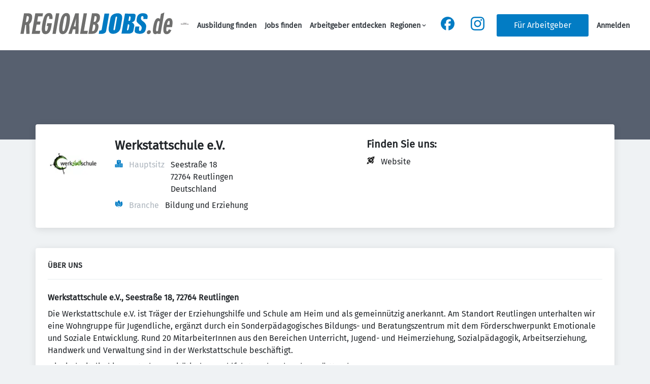

--- FILE ---
content_type: application/x-javascript
request_url: https://regioalbjobs.de/_next/static/chunks/3724.fd00d292387cf8c1.js
body_size: 1897
content:
try{!function(){var e="undefined"!=typeof window?window:"undefined"!=typeof global?global:"undefined"!=typeof globalThis?globalThis:"undefined"!=typeof self?self:{},l=(new e.Error).stack;l&&(e._sentryDebugIds=e._sentryDebugIds||{},e._sentryDebugIds[l]="51d6b0b1-3b83-4c97-9e04-6f86949d3e9a",e._sentryDebugIdIdentifier="sentry-dbid-51d6b0b1-3b83-4c97-9e04-6f86949d3e9a")}()}catch(e){}(self.webpackChunk_N_E=self.webpackChunk_N_E||[]).push([[3724],{3724:(e,l,n)=>{"use strict";n.r(l),n.d(l,{KEY:()=>b,OrganizationGalleryWidget:()=>v,default:()=>w});var r=n(37876),t=n(14232),i=n(95017),a=n(77742),s=n(90453),o=n(14360),d=n(28930),u=n(78898);let g=e=>{let{organization:l,boxId:n}=e,t=(0,a.A)();return(0,r.jsx)(o.a,{children:(0,r.jsx)(s.l,{organization:l,field:n,text:t.formatMessage({id:"organization_gallery_empty_text",defaultMessage:"Enter your organization picture gallery. Pictures help applicant's identify with the culture\n                and identity of your brand and organization."}),buttonText:t.formatMessage({id:"organization_gallery_empty_enter",defaultMessage:"Create a gallery"}),icon:(0,r.jsx)(u.P,{title:"Gallery"}),buttonIcon:(0,r.jsx)(d.R,{title:"gallery"})})})};var x=n(96701),c=n(56359),h=n(32978);let m=e=>(0,r.jsx)(o.a,{label:(0,r.jsx)(x.y,{children:(0,r.jsx)(h.A,{})}),children:(0,r.jsx)(c.A,{...e})});var f=n(39324),y=n.n(f),j=n(85678);let{publicRuntimeConfig:_}=y()(),b="gallery",p=_.ORGANIZATIONS.ORGANIZATION_PAGE_FIELDS[b],v=e=>{var l;let{organization:n}=e;if((0,j.IT)(p,n.hiddenFields))return null;let a=(0,t.useContext)(i.Rs);return n.gallery&&(null==(l=n.gallery)?void 0:l.length)!==0?(0,r.jsx)(m,{organization:n,boxId:b}):a.user&&n.canEdit?(0,r.jsx)(g,{organization:n,boxId:b}):null},w=v},14216:e=>{e.exports={imageGallery:"imageGallery_imageGallery__Xr1YZ"}},32978:(e,l,n)=>{"use strict";n.d(l,{A:()=>i});var r=n(37876),t=n(8733);let i=()=>(0,r.jsx)(t.A,{id:"organization_image_gallery_label",defaultMessage:"Image gallery"})},34921:e=>{e.exports={responsiveGrid:"galleryContent_responsiveGrid__av_Jh",showMoreThumbnail:"galleryContent_showMoreThumbnail__6GQre"}},56359:(e,l,n)=>{"use strict";n.d(l,{A:()=>j});var r=n(37876),t=n(14232),i=n(42634),a=n(77742),s=n(34921),o=n.n(s),d=n(37357),u=n(94526),g=n(49639),x=n(97235);n(27055);var c=n(14216),h=n.n(c);function m(e){let{images:l,isGalleryOpen:n,startIndex:i=0,onClose:a}=e,s=(0,t.useRef)(null);return(0,t.useEffect)(()=>{if(n){var e;s.current.toggleFullScreen(),null==s||null==(e=s.current)||e.slideToIndex(i)}},[n,i]),(0,r.jsx)("div",{className:h().imageGallery,children:n?(0,r.jsx)(u.A,{ref:s,showPlayButton:!1,items:l.map(e=>({original:e.src,thumbnail:e.src})),onScreenChange:e=>{e||a()},renderFullscreenButton:e=>(0,r.jsx)(x.A,{top:"1rem",bottom:"inherit",children:(0,r.jsx)("button",{onClick:e,children:(0,r.jsx)(g.A,{height:"40",width:"40",color:"white",title:"X"})})})}):null})}var f=n(65806),y=n(28930);let j=e=>{var l,n;let{organization:s,boxId:u}=e,[g,x]=(0,t.useState)(!1),[c,h]=(0,t.useState)(0),j=(0,a.A)(),_=null==s||null==(l=s.gallery)?void 0:l.length,b=e=>{var l;let{thumb:n,index:t,children:i=(0,r.jsx)(r.Fragment,{}),title:a=j.formatMessage({id:"organization_image_gallery_img_title",defaultMessage:"Open gallery"})}=e,o=null==s||null==(l=s["gallery_thumb_".concat(n)])?void 0:l[t];return(0,r.jsxs)("button",{onClick:()=>{x(!0),h(t)},title:a,children:[(0,r.jsx)("img",{alt:o.alt,src:o.url}),i]})};return(0,r.jsxs)(r.Fragment,{children:[(0,r.jsx)(d.q,{justifyContent:"flex-end",children:(0,r.jsx)(i.L,{organization:s,boxId:u,boxHasTitle:!0})}),_>0&&(0,r.jsx)(m,{isGalleryOpen:g,onClose:()=>x(!1),startIndex:c,images:null==s||null==(n=s.gallery)?void 0:n.map(e=>({src:null==e?void 0:e.url,alt:null==e?void 0:e.alt}))}),(0,r.jsxs)("div",{className:o().responsiveGrid,children:[_>0&&(0,r.jsx)(f.f,{gridColumn:["span 2"],gridRow:[1,"span 2"],children:(0,r.jsx)(b,{index:0,thumb:1})}),_>1&&(0,r.jsx)(f.f,{gridColumn:[1,3],gridRow:["span 2"],children:(0,r.jsx)(b,{index:1,thumb:3})}),_>2&&(0,r.jsx)(f.f,{gridColumn:[2,4],gridRow:["span 2"],children:(0,r.jsx)(b,{index:2,thumb:3})}),_>3&&(0,r.jsx)(f.f,{gridColumn:[1,5],gridRow:["span 2"],children:(0,r.jsx)(b,{index:3,thumb:3})}),_>4&&(0,r.jsx)(f.f,{gridColumn:[2,6],gridRow:["auto",1],children:(0,r.jsx)(b,{index:4,thumb:2})}),_>5&&(0,r.jsx)(f.f,{gridColumn:[2,6],gridRow:["auto",2],children:(0,r.jsx)("div",{className:o().showMoreThumbnail,children:(0,r.jsx)(b,{index:5,thumb:2,title:j.formatMessage({id:"organization_image_gallery_show_more",defaultMessage:"Show more"}),children:(0,r.jsxs)(d.q,{justifyContent:"center",alignItems:"center",children:[(0,r.jsx)(y.R,{})," ",_-5]})})})})]})]})}},90024:e=>{e.exports={fixed:"Fixed_fixed__4javs"}},97235:(e,l,n)=>{"use strict";n.d(l,{A:()=>s,f:()=>a});var r=n(37876);n(14232);var t=n(90024),i=n.n(t);let a=e=>{let{top:l="auto",bottom:n="1rem",right:t="1rem",left:a="auto",zIndex:s=10,children:o}=e;return(0,r.jsx)("div",{className:i().fixed,style:{top:l,bottom:n,right:t,left:a,zIndex:s},children:o})},s=a}}]);

--- FILE ---
content_type: application/x-javascript
request_url: https://regioalbjobs.de/_next/static/chunks/pages/_app-acc45cfe89f56c62.js
body_size: 265471
content:
try{!function(){var e="undefined"!=typeof window?window:"undefined"!=typeof global?global:"undefined"!=typeof globalThis?globalThis:"undefined"!=typeof self?self:{},r=(new e.Error).stack;r&&(e._sentryDebugIds=e._sentryDebugIds||{},e._sentryDebugIds[r]="f34af02a-de04-4310-9bc5-3d5bae0e114b",e._sentryDebugIdIdentifier="sentry-dbid-f34af02a-de04-4310-9bc5-3d5bae0e114b")}()}catch(e){}(self.webpackChunk_N_E=self.webpackChunk_N_E||[]).push([[636],{56:e=>{"use strict";e.exports={public:{RESUME:{FIELD_INFO:{personal_info:{key:"personal_info",name:"Enter your personal information",description:"Add your personal data to your profile.",privateFields:{resume_firstname:!0,resume_lastname:!0,field_resume_phone:!0,field_resume_birthday:!0,field_resume_home_location:!0},fields:{field_resume_salutation:"salutation",resume_firstname:"firstName",resume_lastname:"lastName",field_resume_birthday:"birthday",field_resume_home_location:"homeLocation"}},job_preferences:{key:"job_preferences",name:"Enter your Job preferences",description:"Provide the recruiters more information about your job preferences.",fields:{field_resume_title:"title",field_resume_job_pref_occupation:"desiredOccupation",field_resume_employment_type:"employmentType",field_resume_pref_location:"desiredLocation",field_resume_pref_salary_range:"desiredSalary",field_resume_career_status:"careerStatus",field_resume_job_availability:"availableStart",field_resume_availability_period:"availabilityPeriods"}}},SHOW_SECTIONS:["personal_info","job_preferences"]},ORGANIZATIONS:{ORGANIZATION_GROUP_FIELDS:{personal_info:{key:"personal_info",name:"Personal information",description:"Provide your personal information.\n    This information is not public and will only be used for invoicing and other\n    account related actions.",fields:{org_base_salutation:"salutation",org_base_firstname:"firstName",org_base_lastname:"lastName",field_org_base_phone:"phone",field_org_base_position:"position"}},company_info:{key:"company_info",name:"Company information",description:"Provide information about your company. This information is used publicly on your company profile\n    page once you publish it.",fields:{label:"name",field_org_base_address:{name:"address",fields:{countryCode:"countryCode",addressLine1:"addressLine1",addressLine2:"addressLine2",addressLine3:"addressLine3",administrativeArea:"administrativeArea",locality:"locality",postalCode:"zip"}}}}}}},server:{}}},92:(e,r,n)=>{(window.__NEXT_P=window.__NEXT_P||[]).push(["/_app",function(){return n(22960)}])},139:e=>{function r(n){return e.exports=r=Object.setPrototypeOf?Object.getPrototypeOf.bind():function(e){return e.__proto__||Object.getPrototypeOf(e)},e.exports.__esModule=!0,e.exports.default=e.exports,r(n)}e.exports=r,e.exports.__esModule=!0,e.exports.default=e.exports},882:(e,r,n)=>{var i=n(21405);function o(){var r,n,a="function"==typeof Symbol?Symbol:{},s=a.iterator||"@@iterator",l=a.toStringTag||"@@toStringTag";function u(e,o,a,s){var l=Object.create((o&&o.prototype instanceof d?o:d).prototype);return i(l,"_invoke",function(e,i,o){var a,s,l,u=0,d=o||[],f=!1,p={p:0,n:0,v:r,a:h,f:h.bind(r,4),d:function(e,n){return a=e,s=0,l=r,p.n=n,c}};function h(e,i){for(s=e,l=i,n=0;!f&&u&&!o&&n<d.length;n++){var o,a=d[n],h=p.p,m=a[2];e>3?(o=m===i)&&(l=a[(s=a[4])?5:(s=3,3)],a[4]=a[5]=r):a[0]<=h&&((o=e<2&&h<a[1])?(s=0,p.v=i,p.n=a[1]):h<m&&(o=e<3||a[0]>i||i>m)&&(a[4]=e,a[5]=i,p.n=m,s=0))}if(o||e>1)return c;throw f=!0,i}return function(o,d,m){if(u>1)throw TypeError("Generator is already running");for(f&&1===d&&h(d,m),s=d,l=m;(n=s<2?r:l)||!f;){a||(s?s<3?(s>1&&(p.n=-1),h(s,l)):p.n=l:p.v=l);try{if(u=2,a){if(s||(o="next"),n=a[o]){if(!(n=n.call(a,l)))throw TypeError("iterator result is not an object");if(!n.done)return n;l=n.value,s<2&&(s=0)}else 1===s&&(n=a.return)&&n.call(a),s<2&&(l=TypeError("The iterator does not provide a '"+o+"' method"),s=1);a=r}else if((n=(f=p.n<0)?l:e.call(i,p))!==c)break}catch(e){a=r,s=1,l=e}finally{u=1}}return{value:n,done:f}}}(e,a,s),!0),l}var c={};function d(){}function f(){}function p(){}n=Object.getPrototypeOf;var h=p.prototype=d.prototype=Object.create([][s]?n(n([][s]())):(i(n={},s,function(){return this}),n));function m(e){return Object.setPrototypeOf?Object.setPrototypeOf(e,p):(e.__proto__=p,i(e,l,"GeneratorFunction")),e.prototype=Object.create(h),e}return f.prototype=p,i(h,"constructor",p),i(p,"constructor",f),f.displayName="GeneratorFunction",i(p,l,"GeneratorFunction"),i(h),i(h,l,"Generator"),i(h,s,function(){return this}),i(h,"toString",function(){return"[object Generator]"}),(e.exports=o=function(){return{w:u,m:m}},e.exports.__esModule=!0,e.exports.default=e.exports)()}e.exports=o,e.exports.__esModule=!0,e.exports.default=e.exports},1370:e=>{"use strict";e.exports=function(e){return null!=e&&"object"==typeof e&&!0===e["@@functional/placeholder"]}},1747:(e,r,n)=>{"use strict";n.r(r),n.d(r,{checkFetcher:()=>c,createSignalIfSupported:()=>d,fallbackHttpConfig:()=>s,parseAndCheckHttpResponse:()=>u,selectHttpOptionsAndBody:()=>f,selectURI:()=>h,serializeFetchParameter:()=>p,throwServerError:()=>l});var i=function(){return(i=Object.assign||function(e){for(var r,n=1,i=arguments.length;n<i;n++)for(var o in r=arguments[n])Object.prototype.hasOwnProperty.call(r,o)&&(e[o]=r[o]);return e}).apply(this,arguments)},o=n(99815),a=n(39016),s={http:{includeQuery:!0,includeExtensions:!1},headers:{accept:"*/*","content-type":"application/json"},options:{method:"POST"}},l=function(e,r,n){var i=Error(n);throw i.name="ServerError",i.response=e,i.statusCode=e.status,i.result=r,i},u=function(e){return function(r){return r.text().then(function(e){try{return JSON.parse(e)}catch(n){return n.name="ServerParseError",n.response=r,n.statusCode=r.status,n.bodyText=e,Promise.reject(n)}}).then(function(n){return r.status>=300&&l(r,n,"Response not successful: Received status code "+r.status),Array.isArray(n)||n.hasOwnProperty("data")||n.hasOwnProperty("errors")||l(r,n,"Server response was missing for query '"+(Array.isArray(e)?e.map(function(e){return e.operationName}):e.operationName)+"'."),n})}},c=function(e){if(!e&&"undefined"==typeof fetch)throw new a.zU(1)},d=function(){if("undefined"==typeof AbortController)return{controller:!1,signal:!1};var e=new AbortController,r=e.signal;return{controller:e,signal:r}},f=function(e,r){for(var n=[],a=2;a<arguments.length;a++)n[a-2]=arguments[a];var s=i({},r.options,{headers:r.headers,credentials:r.credentials}),l=r.http;n.forEach(function(e){s=i({},s,e.options,{headers:i({},s.headers,e.headers)}),e.credentials&&(s.credentials=e.credentials),l=i({},l,e.http)});var u=e.operationName,c=e.extensions,d=e.variables,f=e.query,p={operationName:u,variables:d};return l.includeExtensions&&(p.extensions=c),l.includeQuery&&(p.query=(0,o.print)(f)),{options:s,body:p}},p=function(e,r){var n;try{n=JSON.stringify(e)}catch(e){var i=new a.zU(2);throw i.parseError=e,i}return n},h=function(e,r){var n=e.getContext().uri;return n||("function"==typeof r?r(e):r||"/graphql")}},2262:(e,r,n)=>{"use strict";let i=n(89896);e.exports=n(34738)(i,{public:{RESUME_FEATURE_ACTIVE:!0,APPLICANT_FEATURE_ACTIVE:!1,INCOMPLETE_REDIRECT_TO_WIZARD:!0}})},2846:e=>{"use strict";let{entries:r,setPrototypeOf:n,isFrozen:i,getPrototypeOf:o,getOwnPropertyDescriptor:a}=Object,{freeze:s,seal:l,create:u}=Object,{apply:c,construct:d}="undefined"!=typeof Reflect&&Reflect;s||(s=function(e){return e}),l||(l=function(e){return e}),c||(c=function(e,r,n){return e.apply(r,n)}),d||(d=function(e,r){return new e(...r)});let f=A(Array.prototype.forEach),p=A(Array.prototype.lastIndexOf),h=A(Array.prototype.pop),m=A(Array.prototype.push),_=A(Array.prototype.splice),y=A(String.prototype.toLowerCase),v=A(String.prototype.toString),g=A(String.prototype.match),b=A(String.prototype.replace),E=A(String.prototype.indexOf),S=A(String.prototype.trim),x=A(Object.prototype.hasOwnProperty),w=A(RegExp.prototype.test),T=(Q=TypeError,function(){for(var e=arguments.length,r=Array(e),n=0;n<e;n++)r[n]=arguments[n];return d(Q,r)});function A(e){return function(r){r instanceof RegExp&&(r.lastIndex=0);for(var n=arguments.length,i=Array(n>1?n-1:0),o=1;o<n;o++)i[o-1]=arguments[o];return c(e,r,i)}}function O(e,r){let o=arguments.length>2&&void 0!==arguments[2]?arguments[2]:y;n&&n(e,null);let a=r.length;for(;a--;){let n=r[a];if("string"==typeof n){let e=o(n);e!==n&&(i(r)||(r[a]=e),n=e)}e[n]=!0}return e}function k(e){let n=u(null);for(let[i,o]of r(e))x(e,i)&&(Array.isArray(o)?n[i]=function(e){for(let r=0;r<e.length;r++)x(e,r)||(e[r]=null);return e}(o):o&&"object"==typeof o&&o.constructor===Object?n[i]=k(o):n[i]=o);return n}function I(e,r){for(;null!==e;){let n=a(e,r);if(n){if(n.get)return A(n.get);if("function"==typeof n.value)return A(n.value)}e=o(e)}return function(){return null}}let C=s(["a","abbr","acronym","address","area","article","aside","audio","b","bdi","bdo","big","blink","blockquote","body","br","button","canvas","caption","center","cite","code","col","colgroup","content","data","datalist","dd","decorator","del","details","dfn","dialog","dir","div","dl","dt","element","em","fieldset","figcaption","figure","font","footer","form","h1","h2","h3","h4","h5","h6","head","header","hgroup","hr","html","i","img","input","ins","kbd","label","legend","li","main","map","mark","marquee","menu","menuitem","meter","nav","nobr","ol","optgroup","option","output","p","picture","pre","progress","q","rp","rt","ruby","s","samp","section","select","shadow","small","source","spacer","span","strike","strong","style","sub","summary","sup","table","tbody","td","template","textarea","tfoot","th","thead","time","tr","track","tt","u","ul","var","video","wbr"]),N=s(["svg","a","altglyph","altglyphdef","altglyphitem","animatecolor","animatemotion","animatetransform","circle","clippath","defs","desc","ellipse","filter","font","g","glyph","glyphref","hkern","image","line","lineargradient","marker","mask","metadata","mpath","path","pattern","polygon","polyline","radialgradient","rect","stop","style","switch","symbol","text","textpath","title","tref","tspan","view","vkern"]),R=s(["feBlend","feColorMatrix","feComponentTransfer","feComposite","feConvolveMatrix","feDiffuseLighting","feDisplacementMap","feDistantLight","feDropShadow","feFlood","feFuncA","feFuncB","feFuncG","feFuncR","feGaussianBlur","feImage","feMerge","feMergeNode","feMorphology","feOffset","fePointLight","feSpecularLighting","feSpotLight","feTile","feTurbulence"]),P=s(["animate","color-profile","cursor","discard","font-face","font-face-format","font-face-name","font-face-src","font-face-uri","foreignobject","hatch","hatchpath","mesh","meshgradient","meshpatch","meshrow","missing-glyph","script","set","solidcolor","unknown","use"]),D=s(["math","menclose","merror","mfenced","mfrac","mglyph","mi","mlabeledtr","mmultiscripts","mn","mo","mover","mpadded","mphantom","mroot","mrow","ms","mspace","msqrt","mstyle","msub","msup","msubsup","mtable","mtd","mtext","mtr","munder","munderover","mprescripts"]),j=s(["maction","maligngroup","malignmark","mlongdiv","mscarries","mscarry","msgroup","mstack","msline","msrow","semantics","annotation","annotation-xml","mprescripts","none"]),L=s(["#text"]),F=s(["accept","action","align","alt","autocapitalize","autocomplete","autopictureinpicture","autoplay","background","bgcolor","border","capture","cellpadding","cellspacing","checked","cite","class","clear","color","cols","colspan","controls","controlslist","coords","crossorigin","datetime","decoding","default","dir","disabled","disablepictureinpicture","disableremoteplayback","download","draggable","enctype","enterkeyhint","face","for","headers","height","hidden","high","href","hreflang","id","inputmode","integrity","ismap","kind","label","lang","list","loading","loop","low","max","maxlength","media","method","min","minlength","multiple","muted","name","nonce","noshade","novalidate","nowrap","open","optimum","pattern","placeholder","playsinline","popover","popovertarget","popovertargetaction","poster","preload","pubdate","radiogroup","readonly","rel","required","rev","reversed","role","rows","rowspan","spellcheck","scope","selected","shape","size","sizes","span","srclang","start","src","srcset","step","style","summary","tabindex","title","translate","type","usemap","valign","value","width","wrap","xmlns","slot"]),M=s(["accent-height","accumulate","additive","alignment-baseline","amplitude","ascent","attributename","attributetype","azimuth","basefrequency","baseline-shift","begin","bias","by","class","clip","clippathunits","clip-path","clip-rule","color","color-interpolation","color-interpolation-filters","color-profile","color-rendering","cx","cy","d","dx","dy","diffuseconstant","direction","display","divisor","dur","edgemode","elevation","end","exponent","fill","fill-opacity","fill-rule","filter","filterunits","flood-color","flood-opacity","font-family","font-size","font-size-adjust","font-stretch","font-style","font-variant","font-weight","fx","fy","g1","g2","glyph-name","glyphref","gradientunits","gradienttransform","height","href","id","image-rendering","in","in2","intercept","k","k1","k2","k3","k4","kerning","keypoints","keysplines","keytimes","lang","lengthadjust","letter-spacing","kernelmatrix","kernelunitlength","lighting-color","local","marker-end","marker-mid","marker-start","markerheight","markerunits","markerwidth","maskcontentunits","maskunits","max","mask","media","method","mode","min","name","numoctaves","offset","operator","opacity","order","orient","orientation","origin","overflow","paint-order","path","pathlength","patterncontentunits","patterntransform","patternunits","points","preservealpha","preserveaspectratio","primitiveunits","r","rx","ry","radius","refx","refy","repeatcount","repeatdur","restart","result","rotate","scale","seed","shape-rendering","slope","specularconstant","specularexponent","spreadmethod","startoffset","stddeviation","stitchtiles","stop-color","stop-opacity","stroke-dasharray","stroke-dashoffset","stroke-linecap","stroke-linejoin","stroke-miterlimit","stroke-opacity","stroke","stroke-width","style","surfacescale","systemlanguage","tabindex","tablevalues","targetx","targety","transform","transform-origin","text-anchor","text-decoration","text-rendering","textlength","type","u1","u2","unicode","values","viewbox","visibility","version","vert-adv-y","vert-origin-x","vert-origin-y","width","word-spacing","wrap","writing-mode","xchannelselector","ychannelselector","x","x1","x2","xmlns","y","y1","y2","z","zoomandpan"]),U=s(["accent","accentunder","align","bevelled","close","columnsalign","columnlines","columnspan","denomalign","depth","dir","display","displaystyle","encoding","fence","frame","height","href","id","largeop","length","linethickness","lspace","lquote","mathbackground","mathcolor","mathsize","mathvariant","maxsize","minsize","movablelimits","notation","numalign","open","rowalign","rowlines","rowspacing","rowspan","rspace","rquote","scriptlevel","scriptminsize","scriptsizemultiplier","selection","separator","separators","stretchy","subscriptshift","supscriptshift","symmetric","voffset","width","xmlns"]),B=s(["xlink:href","xml:id","xlink:title","xml:space","xmlns:xlink"]),V=l(/\{\{[\w\W]*|[\w\W]*\}\}/gm),H=l(/<%[\w\W]*|[\w\W]*%>/gm),G=l(/\$\{[\w\W]*/gm),W=l(/^data-[\-\w.\u00B7-\uFFFF]+$/),K=l(/^aria-[\-\w]+$/),q=l(/^(?:(?:(?:f|ht)tps?|mailto|tel|callto|sms|cid|xmpp|matrix):|[^a-z]|[a-z+.\-]+(?:[^a-z+.\-:]|$))/i),z=l(/^(?:\w+script|data):/i),J=l(/[\u0000-\u0020\u00A0\u1680\u180E\u2000-\u2029\u205F\u3000]/g),Y=l(/^html$/i);var Q,$=Object.freeze({__proto__:null,ARIA_ATTR:K,ATTR_WHITESPACE:J,CUSTOM_ELEMENT:l(/^[a-z][.\w]*(-[.\w]+)+$/i),DATA_ATTR:W,DOCTYPE_NAME:Y,ERB_EXPR:H,IS_ALLOWED_URI:q,IS_SCRIPT_OR_DATA:z,MUSTACHE_EXPR:V,TMPLIT_EXPR:G});let X={element:1,text:3,progressingInstruction:7,comment:8,document:9},Z=function(e,r){if("object"!=typeof e||"function"!=typeof e.createPolicy)return null;let n=null,i="data-tt-policy-suffix";r&&r.hasAttribute(i)&&(n=r.getAttribute(i));let o="dompurify"+(n?"#"+n:"");try{return e.createPolicy(o,{createHTML:e=>e,createScriptURL:e=>e})}catch(e){return console.warn("TrustedTypes policy "+o+" could not be created."),null}},ee=function(){return{afterSanitizeAttributes:[],afterSanitizeElements:[],afterSanitizeShadowDOM:[],beforeSanitizeAttributes:[],beforeSanitizeElements:[],beforeSanitizeShadowDOM:[],uponSanitizeAttribute:[],uponSanitizeElement:[],uponSanitizeShadowNode:[]}};e.exports=function e(){let n,i=arguments.length>0&&void 0!==arguments[0]?arguments[0]:"undefined"==typeof window?null:window,o=r=>e(r);if(o.version="3.2.6",o.removed=[],!i||!i.document||i.document.nodeType!==X.document||!i.Element)return o.isSupported=!1,o;let{document:a}=i,l=a,c=l.currentScript,{DocumentFragment:d,HTMLTemplateElement:A,Node:V,Element:H,NodeFilter:G,NamedNodeMap:W=i.NamedNodeMap||i.MozNamedAttrMap,HTMLFormElement:K,DOMParser:z,trustedTypes:J}=i,Q=H.prototype,et=I(Q,"cloneNode"),er=I(Q,"remove"),en=I(Q,"nextSibling"),ei=I(Q,"childNodes"),eo=I(Q,"parentNode");if("function"==typeof A){let e=a.createElement("template");e.content&&e.content.ownerDocument&&(a=e.content.ownerDocument)}let ea="",{implementation:es,createNodeIterator:el,createDocumentFragment:eu,getElementsByTagName:ec}=a,{importNode:ed}=l,ef=ee();o.isSupported="function"==typeof r&&"function"==typeof eo&&es&&void 0!==es.createHTMLDocument;let{MUSTACHE_EXPR:ep,ERB_EXPR:eh,TMPLIT_EXPR:em,DATA_ATTR:e_,ARIA_ATTR:ey,IS_SCRIPT_OR_DATA:ev,ATTR_WHITESPACE:eg,CUSTOM_ELEMENT:eb}=$,{IS_ALLOWED_URI:eE}=$,eS=null,ex=O({},[...C,...N,...R,...D,...L]),ew=null,eT=O({},[...F,...M,...U,...B]),eA=Object.seal(u(null,{tagNameCheck:{writable:!0,configurable:!1,enumerable:!0,value:null},attributeNameCheck:{writable:!0,configurable:!1,enumerable:!0,value:null},allowCustomizedBuiltInElements:{writable:!0,configurable:!1,enumerable:!0,value:!1}})),eO=null,ek=null,eI=!0,eC=!0,eN=!1,eR=!0,eP=!1,eD=!0,ej=!1,eL=!1,eF=!1,eM=!1,eU=!1,eB=!1,eV=!0,eH=!1,eG=!0,eW=!1,eK={},eq=null,ez=O({},["annotation-xml","audio","colgroup","desc","foreignobject","head","iframe","math","mi","mn","mo","ms","mtext","noembed","noframes","noscript","plaintext","script","style","svg","template","thead","title","video","xmp"]),eJ=null,eY=O({},["audio","video","img","source","image","track"]),eQ=null,e$=O({},["alt","class","for","id","label","name","pattern","placeholder","role","summary","title","value","style","xmlns"]),eX="http://www.w3.org/1998/Math/MathML",eZ="http://www.w3.org/2000/svg",e0="http://www.w3.org/1999/xhtml",e1=e0,e2=!1,e3=null,e4=O({},[eX,eZ,e0],v),e5=O({},["mi","mo","mn","ms","mtext"]),e6=O({},["annotation-xml"]),e8=O({},["title","style","font","a","script"]),e9=null,e7=["application/xhtml+xml","text/html"],te=null,tt=null,tr=a.createElement("form"),tn=function(e){return e instanceof RegExp||e instanceof Function},ti=function(){let e=arguments.length>0&&void 0!==arguments[0]?arguments[0]:{};if(!tt||tt!==e){if(e&&"object"==typeof e||(e={}),e=k(e),te="application/xhtml+xml"===(e9=-1===e7.indexOf(e.PARSER_MEDIA_TYPE)?"text/html":e.PARSER_MEDIA_TYPE)?v:y,eS=x(e,"ALLOWED_TAGS")?O({},e.ALLOWED_TAGS,te):ex,ew=x(e,"ALLOWED_ATTR")?O({},e.ALLOWED_ATTR,te):eT,e3=x(e,"ALLOWED_NAMESPACES")?O({},e.ALLOWED_NAMESPACES,v):e4,eQ=x(e,"ADD_URI_SAFE_ATTR")?O(k(e$),e.ADD_URI_SAFE_ATTR,te):e$,eJ=x(e,"ADD_DATA_URI_TAGS")?O(k(eY),e.ADD_DATA_URI_TAGS,te):eY,eq=x(e,"FORBID_CONTENTS")?O({},e.FORBID_CONTENTS,te):ez,eO=x(e,"FORBID_TAGS")?O({},e.FORBID_TAGS,te):k({}),ek=x(e,"FORBID_ATTR")?O({},e.FORBID_ATTR,te):k({}),eK=!!x(e,"USE_PROFILES")&&e.USE_PROFILES,eI=!1!==e.ALLOW_ARIA_ATTR,eC=!1!==e.ALLOW_DATA_ATTR,eN=e.ALLOW_UNKNOWN_PROTOCOLS||!1,eR=!1!==e.ALLOW_SELF_CLOSE_IN_ATTR,eP=e.SAFE_FOR_TEMPLATES||!1,eD=!1!==e.SAFE_FOR_XML,ej=e.WHOLE_DOCUMENT||!1,eM=e.RETURN_DOM||!1,eU=e.RETURN_DOM_FRAGMENT||!1,eB=e.RETURN_TRUSTED_TYPE||!1,eF=e.FORCE_BODY||!1,eV=!1!==e.SANITIZE_DOM,eH=e.SANITIZE_NAMED_PROPS||!1,eG=!1!==e.KEEP_CONTENT,eW=e.IN_PLACE||!1,eE=e.ALLOWED_URI_REGEXP||q,e1=e.NAMESPACE||e0,e5=e.MATHML_TEXT_INTEGRATION_POINTS||e5,e6=e.HTML_INTEGRATION_POINTS||e6,eA=e.CUSTOM_ELEMENT_HANDLING||{},e.CUSTOM_ELEMENT_HANDLING&&tn(e.CUSTOM_ELEMENT_HANDLING.tagNameCheck)&&(eA.tagNameCheck=e.CUSTOM_ELEMENT_HANDLING.tagNameCheck),e.CUSTOM_ELEMENT_HANDLING&&tn(e.CUSTOM_ELEMENT_HANDLING.attributeNameCheck)&&(eA.attributeNameCheck=e.CUSTOM_ELEMENT_HANDLING.attributeNameCheck),e.CUSTOM_ELEMENT_HANDLING&&"boolean"==typeof e.CUSTOM_ELEMENT_HANDLING.allowCustomizedBuiltInElements&&(eA.allowCustomizedBuiltInElements=e.CUSTOM_ELEMENT_HANDLING.allowCustomizedBuiltInElements),eP&&(eC=!1),eU&&(eM=!0),eK&&(eS=O({},L),ew=[],!0===eK.html&&(O(eS,C),O(ew,F)),!0===eK.svg&&(O(eS,N),O(ew,M),O(ew,B)),!0===eK.svgFilters&&(O(eS,R),O(ew,M),O(ew,B)),!0===eK.mathMl&&(O(eS,D),O(ew,U),O(ew,B))),e.ADD_TAGS&&(eS===ex&&(eS=k(eS)),O(eS,e.ADD_TAGS,te)),e.ADD_ATTR&&(ew===eT&&(ew=k(ew)),O(ew,e.ADD_ATTR,te)),e.ADD_URI_SAFE_ATTR&&O(eQ,e.ADD_URI_SAFE_ATTR,te),e.FORBID_CONTENTS&&(eq===ez&&(eq=k(eq)),O(eq,e.FORBID_CONTENTS,te)),eG&&(eS["#text"]=!0),ej&&O(eS,["html","head","body"]),eS.table&&(O(eS,["tbody"]),delete eO.tbody),e.TRUSTED_TYPES_POLICY){if("function"!=typeof e.TRUSTED_TYPES_POLICY.createHTML)throw T('TRUSTED_TYPES_POLICY configuration option must provide a "createHTML" hook.');if("function"!=typeof e.TRUSTED_TYPES_POLICY.createScriptURL)throw T('TRUSTED_TYPES_POLICY configuration option must provide a "createScriptURL" hook.');ea=(n=e.TRUSTED_TYPES_POLICY).createHTML("")}else void 0===n&&(n=Z(J,c)),null!==n&&"string"==typeof ea&&(ea=n.createHTML(""));s&&s(e),tt=e}},to=O({},[...N,...R,...P]),ta=O({},[...D,...j]),ts=function(e){let r=eo(e);r&&r.tagName||(r={namespaceURI:e1,tagName:"template"});let n=y(e.tagName),i=y(r.tagName);return!!e3[e.namespaceURI]&&(e.namespaceURI===eZ?r.namespaceURI===e0?"svg"===n:r.namespaceURI===eX?"svg"===n&&("annotation-xml"===i||e5[i]):!!to[n]:e.namespaceURI===eX?r.namespaceURI===e0?"math"===n:r.namespaceURI===eZ?"math"===n&&e6[i]:!!ta[n]:e.namespaceURI===e0?(r.namespaceURI!==eZ||!!e6[i])&&(r.namespaceURI!==eX||!!e5[i])&&!ta[n]&&(e8[n]||!to[n]):"application/xhtml+xml"===e9&&!!e3[e.namespaceURI])},tl=function(e){m(o.removed,{element:e});try{eo(e).removeChild(e)}catch(r){er(e)}},tu=function(e,r){try{m(o.removed,{attribute:r.getAttributeNode(e),from:r})}catch(e){m(o.removed,{attribute:null,from:r})}if(r.removeAttribute(e),"is"===e)if(eM||eU)try{tl(r)}catch(e){}else try{r.setAttribute(e,"")}catch(e){}},tc=function(e){let r=null,i=null;if(eF)e="<remove></remove>"+e;else{let r=g(e,/^[\r\n\t ]+/);i=r&&r[0]}"application/xhtml+xml"===e9&&e1===e0&&(e='<html xmlns="http://www.w3.org/1999/xhtml"><head></head><body>'+e+"</body></html>");let o=n?n.createHTML(e):e;if(e1===e0)try{r=new z().parseFromString(o,e9)}catch(e){}if(!r||!r.documentElement){r=es.createDocument(e1,"template",null);try{r.documentElement.innerHTML=e2?ea:o}catch(e){}}let s=r.body||r.documentElement;return(e&&i&&s.insertBefore(a.createTextNode(i),s.childNodes[0]||null),e1===e0)?ec.call(r,ej?"html":"body")[0]:ej?r.documentElement:s},td=function(e){return el.call(e.ownerDocument||e,e,G.SHOW_ELEMENT|G.SHOW_COMMENT|G.SHOW_TEXT|G.SHOW_PROCESSING_INSTRUCTION|G.SHOW_CDATA_SECTION,null)},tf=function(e){return e instanceof K&&("string"!=typeof e.nodeName||"string"!=typeof e.textContent||"function"!=typeof e.removeChild||!(e.attributes instanceof W)||"function"!=typeof e.removeAttribute||"function"!=typeof e.setAttribute||"string"!=typeof e.namespaceURI||"function"!=typeof e.insertBefore||"function"!=typeof e.hasChildNodes)},tp=function(e){return"function"==typeof V&&e instanceof V};function th(e,r,n){f(e,e=>{e.call(o,r,n,tt)})}let tm=function(e){let r=null;if(th(ef.beforeSanitizeElements,e,null),tf(e))return tl(e),!0;let n=te(e.nodeName);if(th(ef.uponSanitizeElement,e,{tagName:n,allowedTags:eS}),eD&&e.hasChildNodes()&&!tp(e.firstElementChild)&&w(/<[/\w!]/g,e.innerHTML)&&w(/<[/\w!]/g,e.textContent)||e.nodeType===X.progressingInstruction||eD&&e.nodeType===X.comment&&w(/<[/\w]/g,e.data))return tl(e),!0;if(!eS[n]||eO[n]){if(!eO[n]&&ty(n)&&(eA.tagNameCheck instanceof RegExp&&w(eA.tagNameCheck,n)||eA.tagNameCheck instanceof Function&&eA.tagNameCheck(n)))return!1;if(eG&&!eq[n]){let r=eo(e)||e.parentNode,n=ei(e)||e.childNodes;if(n&&r){let i=n.length;for(let o=i-1;o>=0;--o){let i=et(n[o],!0);i.__removalCount=(e.__removalCount||0)+1,r.insertBefore(i,en(e))}}}return tl(e),!0}return e instanceof H&&!ts(e)||("noscript"===n||"noembed"===n||"noframes"===n)&&w(/<\/no(script|embed|frames)/i,e.innerHTML)?(tl(e),!0):(eP&&e.nodeType===X.text&&(r=e.textContent,f([ep,eh,em],e=>{r=b(r,e," ")}),e.textContent!==r&&(m(o.removed,{element:e.cloneNode()}),e.textContent=r)),th(ef.afterSanitizeElements,e,null),!1)},t_=function(e,r,n){if(eV&&("id"===r||"name"===r)&&(n in a||n in tr))return!1;if(eC&&!ek[r]&&w(e_,r));else if(eI&&w(ey,r));else if(!ew[r]||ek[r]){if(!(ty(e)&&(eA.tagNameCheck instanceof RegExp&&w(eA.tagNameCheck,e)||eA.tagNameCheck instanceof Function&&eA.tagNameCheck(e))&&(eA.attributeNameCheck instanceof RegExp&&w(eA.attributeNameCheck,r)||eA.attributeNameCheck instanceof Function&&eA.attributeNameCheck(r))||"is"===r&&eA.allowCustomizedBuiltInElements&&(eA.tagNameCheck instanceof RegExp&&w(eA.tagNameCheck,n)||eA.tagNameCheck instanceof Function&&eA.tagNameCheck(n))))return!1}else if(eQ[r]);else if(w(eE,b(n,eg,"")));else if(("src"===r||"xlink:href"===r||"href"===r)&&"script"!==e&&0===E(n,"data:")&&eJ[e]);else if(eN&&!w(ev,b(n,eg,"")));else if(n)return!1;return!0},ty=function(e){return"annotation-xml"!==e&&g(e,eb)},tv=function(e){th(ef.beforeSanitizeAttributes,e,null);let{attributes:r}=e;if(!r||tf(e))return;let i={attrName:"",attrValue:"",keepAttr:!0,allowedAttributes:ew,forceKeepAttr:void 0},a=r.length;for(;a--;){let{name:s,namespaceURI:l,value:u}=r[a],c=te(s),d="value"===s?u:S(u);if(i.attrName=c,i.attrValue=d,i.keepAttr=!0,i.forceKeepAttr=void 0,th(ef.uponSanitizeAttribute,e,i),d=i.attrValue,eH&&("id"===c||"name"===c)&&(tu(s,e),d="user-content-"+d),eD&&w(/((--!?|])>)|<\/(style|title)/i,d)){tu(s,e);continue}if(i.forceKeepAttr)continue;if(!i.keepAttr||!eR&&w(/\/>/i,d)){tu(s,e);continue}eP&&f([ep,eh,em],e=>{d=b(d,e," ")});let p=te(e.nodeName);if(!t_(p,c,d)){tu(s,e);continue}if(n&&"object"==typeof J&&"function"==typeof J.getAttributeType)if(l);else switch(J.getAttributeType(p,c)){case"TrustedHTML":d=n.createHTML(d);break;case"TrustedScriptURL":d=n.createScriptURL(d)}if(d!==u)try{l?e.setAttributeNS(l,s,d):e.setAttribute(s,d),tf(e)?tl(e):h(o.removed)}catch(r){tu(s,e)}}th(ef.afterSanitizeAttributes,e,null)},tg=function e(r){let n=null,i=td(r);for(th(ef.beforeSanitizeShadowDOM,r,null);n=i.nextNode();)th(ef.uponSanitizeShadowNode,n,null),tm(n),tv(n),n.content instanceof d&&e(n.content);th(ef.afterSanitizeShadowDOM,r,null)};return o.sanitize=function(e){let r=arguments.length>1&&void 0!==arguments[1]?arguments[1]:{},i=null,a=null,s=null,u=null;if((e2=!e)&&(e="\x3c!--\x3e"),"string"!=typeof e&&!tp(e))if("function"==typeof e.toString){if("string"!=typeof(e=e.toString()))throw T("dirty is not a string, aborting")}else throw T("toString is not a function");if(!o.isSupported)return e;if(eL||ti(r),o.removed=[],"string"==typeof e&&(eW=!1),eW){if(e.nodeName){let r=te(e.nodeName);if(!eS[r]||eO[r])throw T("root node is forbidden and cannot be sanitized in-place")}}else if(e instanceof V)(a=(i=tc("\x3c!----\x3e")).ownerDocument.importNode(e,!0)).nodeType===X.element&&"BODY"===a.nodeName||"HTML"===a.nodeName?i=a:i.appendChild(a);else{if(!eM&&!eP&&!ej&&-1===e.indexOf("<"))return n&&eB?n.createHTML(e):e;if(!(i=tc(e)))return eM?null:eB?ea:""}i&&eF&&tl(i.firstChild);let c=td(eW?e:i);for(;s=c.nextNode();)tm(s),tv(s),s.content instanceof d&&tg(s.content);if(eW)return e;if(eM){if(eU)for(u=eu.call(i.ownerDocument);i.firstChild;)u.appendChild(i.firstChild);else u=i;return(ew.shadowroot||ew.shadowrootmode)&&(u=ed.call(l,u,!0)),u}let p=ej?i.outerHTML:i.innerHTML;return ej&&eS["!doctype"]&&i.ownerDocument&&i.ownerDocument.doctype&&i.ownerDocument.doctype.name&&w(Y,i.ownerDocument.doctype.name)&&(p="<!DOCTYPE "+i.ownerDocument.doctype.name+">\n"+p),eP&&f([ep,eh,em],e=>{p=b(p,e," ")}),n&&eB?n.createHTML(p):p},o.setConfig=function(){let e=arguments.length>0&&void 0!==arguments[0]?arguments[0]:{};ti(e),eL=!0},o.clearConfig=function(){tt=null,eL=!1},o.isValidAttribute=function(e,r,n){return tt||ti({}),t_(te(e),te(r),n)},o.addHook=function(e,r){"function"==typeof r&&m(ef[e],r)},o.removeHook=function(e,r){if(void 0!==r){let n=p(ef[e],r);return -1===n?void 0:_(ef[e],n,1)[0]}return h(ef[e])},o.removeHooks=function(e){ef[e]=[]},o.removeAllHooks=function(){ef=ee()},o}()},2850:(e,r,n)=>{"use strict";n.d(r,{ZE:()=>o,Im:()=>d,tv:()=>p,Tu:()=>b,eW:()=>c,oF:()=>f,N1:()=>g,N6:()=>_,jA:()=>y,Jp:()=>m,xm:()=>v,Qh:()=>h,qg:()=>ee});var i,o,a,s,l,u=n(33612);function c(e){return e.type===o.literal}function d(e){return e.type===o.argument}function f(e){return e.type===o.number}function p(e){return e.type===o.date}function h(e){return e.type===o.time}function m(e){return e.type===o.select}function _(e){return e.type===o.plural}function y(e){return e.type===o.pound}function v(e){return e.type===o.tag}function g(e){return!!(e&&"object"==typeof e&&e.type===a.number)}function b(e){return!!(e&&"object"==typeof e&&e.type===a.dateTime)}!function(e){e[e.EXPECT_ARGUMENT_CLOSING_BRACE=1]="EXPECT_ARGUMENT_CLOSING_BRACE",e[e.EMPTY_ARGUMENT=2]="EMPTY_ARGUMENT",e[e.MALFORMED_ARGUMENT=3]="MALFORMED_ARGUMENT",e[e.EXPECT_ARGUMENT_TYPE=4]="EXPECT_ARGUMENT_TYPE",e[e.INVALID_ARGUMENT_TYPE=5]="INVALID_ARGUMENT_TYPE",e[e.EXPECT_ARGUMENT_STYLE=6]="EXPECT_ARGUMENT_STYLE",e[e.INVALID_NUMBER_SKELETON=7]="INVALID_NUMBER_SKELETON",e[e.INVALID_DATE_TIME_SKELETON=8]="INVALID_DATE_TIME_SKELETON",e[e.EXPECT_NUMBER_SKELETON=9]="EXPECT_NUMBER_SKELETON",e[e.EXPECT_DATE_TIME_SKELETON=10]="EXPECT_DATE_TIME_SKELETON",e[e.UNCLOSED_QUOTE_IN_ARGUMENT_STYLE=11]="UNCLOSED_QUOTE_IN_ARGUMENT_STYLE",e[e.EXPECT_SELECT_ARGUMENT_OPTIONS=12]="EXPECT_SELECT_ARGUMENT_OPTIONS",e[e.EXPECT_PLURAL_ARGUMENT_OFFSET_VALUE=13]="EXPECT_PLURAL_ARGUMENT_OFFSET_VALUE",e[e.INVALID_PLURAL_ARGUMENT_OFFSET_VALUE=14]="INVALID_PLURAL_ARGUMENT_OFFSET_VALUE",e[e.EXPECT_SELECT_ARGUMENT_SELECTOR=15]="EXPECT_SELECT_ARGUMENT_SELECTOR",e[e.EXPECT_PLURAL_ARGUMENT_SELECTOR=16]="EXPECT_PLURAL_ARGUMENT_SELECTOR",e[e.EXPECT_SELECT_ARGUMENT_SELECTOR_FRAGMENT=17]="EXPECT_SELECT_ARGUMENT_SELECTOR_FRAGMENT",e[e.EXPECT_PLURAL_ARGUMENT_SELECTOR_FRAGMENT=18]="EXPECT_PLURAL_ARGUMENT_SELECTOR_FRAGMENT",e[e.INVALID_PLURAL_ARGUMENT_SELECTOR=19]="INVALID_PLURAL_ARGUMENT_SELECTOR",e[e.DUPLICATE_PLURAL_ARGUMENT_SELECTOR=20]="DUPLICATE_PLURAL_ARGUMENT_SELECTOR",e[e.DUPLICATE_SELECT_ARGUMENT_SELECTOR=21]="DUPLICATE_SELECT_ARGUMENT_SELECTOR",e[e.MISSING_OTHER_CLAUSE=22]="MISSING_OTHER_CLAUSE",e[e.INVALID_TAG=23]="INVALID_TAG",e[e.INVALID_TAG_NAME=25]="INVALID_TAG_NAME",e[e.UNMATCHED_CLOSING_TAG=26]="UNMATCHED_CLOSING_TAG",e[e.UNCLOSED_TAG=27]="UNCLOSED_TAG"}(i||(i={})),function(e){e[e.literal=0]="literal",e[e.argument=1]="argument",e[e.number=2]="number",e[e.date=3]="date",e[e.time=4]="time",e[e.select=5]="select",e[e.plural=6]="plural",e[e.pound=7]="pound",e[e.tag=8]="tag"}(o||(o={})),function(e){e[e.number=0]="number",e[e.dateTime=1]="dateTime"}(a||(a={}));var E=/[ \xA0\u1680\u2000-\u200A\u202F\u205F\u3000]/,S=/(?:[Eec]{1,6}|G{1,5}|[Qq]{1,5}|(?:[yYur]+|U{1,5})|[ML]{1,5}|d{1,2}|D{1,3}|F{1}|[abB]{1,5}|[hkHK]{1,2}|w{1,2}|W{1}|m{1,2}|s{1,2}|[zZOvVxX]{1,4})(?=([^']*'[^']*')*[^']*$)/g,x=/[\t-\r \x85\u200E\u200F\u2028\u2029]/i,w=/^\.(?:(0+)(\*)?|(#+)|(0+)(#+))$/g,T=/^(@+)?(\+|#+)?[rs]?$/g,A=/(\*)(0+)|(#+)(0+)|(0+)/g,O=/^(0+)$/;function k(e){var r={};return"r"===e[e.length-1]?r.roundingPriority="morePrecision":"s"===e[e.length-1]&&(r.roundingPriority="lessPrecision"),e.replace(T,function(e,n,i){return"string"!=typeof i?(r.minimumSignificantDigits=n.length,r.maximumSignificantDigits=n.length):"+"===i?r.minimumSignificantDigits=n.length:"#"===n[0]?r.maximumSignificantDigits=n.length:(r.minimumSignificantDigits=n.length,r.maximumSignificantDigits=n.length+("string"==typeof i?i.length:0)),""}),r}function I(e){switch(e){case"sign-auto":return{signDisplay:"auto"};case"sign-accounting":case"()":return{currencySign:"accounting"};case"sign-always":case"+!":return{signDisplay:"always"};case"sign-accounting-always":case"()!":return{signDisplay:"always",currencySign:"accounting"};case"sign-except-zero":case"+?":return{signDisplay:"exceptZero"};case"sign-accounting-except-zero":case"()?":return{signDisplay:"exceptZero",currencySign:"accounting"};case"sign-never":case"+_":return{signDisplay:"never"}}}function C(e){var r=I(e);return r||{}}var N={"001":["H","h"],419:["h","H","hB","hb"],AC:["H","h","hb","hB"],AD:["H","hB"],AE:["h","hB","hb","H"],AF:["H","hb","hB","h"],AG:["h","hb","H","hB"],AI:["H","h","hb","hB"],AL:["h","H","hB"],AM:["H","hB"],AO:["H","hB"],AR:["h","H","hB","hb"],AS:["h","H"],AT:["H","hB"],AU:["h","hb","H","hB"],AW:["H","hB"],AX:["H"],AZ:["H","hB","h"],BA:["H","hB","h"],BB:["h","hb","H","hB"],BD:["h","hB","H"],BE:["H","hB"],BF:["H","hB"],BG:["H","hB","h"],BH:["h","hB","hb","H"],BI:["H","h"],BJ:["H","hB"],BL:["H","hB"],BM:["h","hb","H","hB"],BN:["hb","hB","h","H"],BO:["h","H","hB","hb"],BQ:["H"],BR:["H","hB"],BS:["h","hb","H","hB"],BT:["h","H"],BW:["H","h","hb","hB"],BY:["H","h"],BZ:["H","h","hb","hB"],CA:["h","hb","H","hB"],CC:["H","h","hb","hB"],CD:["hB","H"],CF:["H","h","hB"],CG:["H","hB"],CH:["H","hB","h"],CI:["H","hB"],CK:["H","h","hb","hB"],CL:["h","H","hB","hb"],CM:["H","h","hB"],CN:["H","hB","hb","h"],CO:["h","H","hB","hb"],CP:["H"],CR:["h","H","hB","hb"],CU:["h","H","hB","hb"],CV:["H","hB"],CW:["H","hB"],CX:["H","h","hb","hB"],CY:["h","H","hb","hB"],CZ:["H"],DE:["H","hB"],DG:["H","h","hb","hB"],DJ:["h","H"],DK:["H"],DM:["h","hb","H","hB"],DO:["h","H","hB","hb"],DZ:["h","hB","hb","H"],EA:["H","h","hB","hb"],EC:["h","H","hB","hb"],EE:["H","hB"],EG:["h","hB","hb","H"],EH:["h","hB","hb","H"],ER:["h","H"],ES:["H","hB","h","hb"],ET:["hB","hb","h","H"],FI:["H"],FJ:["h","hb","H","hB"],FK:["H","h","hb","hB"],FM:["h","hb","H","hB"],FO:["H","h"],FR:["H","hB"],GA:["H","hB"],GB:["H","h","hb","hB"],GD:["h","hb","H","hB"],GE:["H","hB","h"],GF:["H","hB"],GG:["H","h","hb","hB"],GH:["h","H"],GI:["H","h","hb","hB"],GL:["H","h"],GM:["h","hb","H","hB"],GN:["H","hB"],GP:["H","hB"],GQ:["H","hB","h","hb"],GR:["h","H","hb","hB"],GT:["h","H","hB","hb"],GU:["h","hb","H","hB"],GW:["H","hB"],GY:["h","hb","H","hB"],HK:["h","hB","hb","H"],HN:["h","H","hB","hb"],HR:["H","hB"],HU:["H","h"],IC:["H","h","hB","hb"],ID:["H"],IE:["H","h","hb","hB"],IL:["H","hB"],IM:["H","h","hb","hB"],IN:["h","H"],IO:["H","h","hb","hB"],IQ:["h","hB","hb","H"],IR:["hB","H"],IS:["H"],IT:["H","hB"],JE:["H","h","hb","hB"],JM:["h","hb","H","hB"],JO:["h","hB","hb","H"],JP:["H","K","h"],KE:["hB","hb","H","h"],KG:["H","h","hB","hb"],KH:["hB","h","H","hb"],KI:["h","hb","H","hB"],KM:["H","h","hB","hb"],KN:["h","hb","H","hB"],KP:["h","H","hB","hb"],KR:["h","H","hB","hb"],KW:["h","hB","hb","H"],KY:["h","hb","H","hB"],KZ:["H","hB"],LA:["H","hb","hB","h"],LB:["h","hB","hb","H"],LC:["h","hb","H","hB"],LI:["H","hB","h"],LK:["H","h","hB","hb"],LR:["h","hb","H","hB"],LS:["h","H"],LT:["H","h","hb","hB"],LU:["H","h","hB"],LV:["H","hB","hb","h"],LY:["h","hB","hb","H"],MA:["H","h","hB","hb"],MC:["H","hB"],MD:["H","hB"],ME:["H","hB","h"],MF:["H","hB"],MG:["H","h"],MH:["h","hb","H","hB"],MK:["H","h","hb","hB"],ML:["H"],MM:["hB","hb","H","h"],MN:["H","h","hb","hB"],MO:["h","hB","hb","H"],MP:["h","hb","H","hB"],MQ:["H","hB"],MR:["h","hB","hb","H"],MS:["H","h","hb","hB"],MT:["H","h"],MU:["H","h"],MV:["H","h"],MW:["h","hb","H","hB"],MX:["h","H","hB","hb"],MY:["hb","hB","h","H"],MZ:["H","hB"],NA:["h","H","hB","hb"],NC:["H","hB"],NE:["H"],NF:["H","h","hb","hB"],NG:["H","h","hb","hB"],NI:["h","H","hB","hb"],NL:["H","hB"],NO:["H","h"],NP:["H","h","hB"],NR:["H","h","hb","hB"],NU:["H","h","hb","hB"],NZ:["h","hb","H","hB"],OM:["h","hB","hb","H"],PA:["h","H","hB","hb"],PE:["h","H","hB","hb"],PF:["H","h","hB"],PG:["h","H"],PH:["h","hB","hb","H"],PK:["h","hB","H"],PL:["H","h"],PM:["H","hB"],PN:["H","h","hb","hB"],PR:["h","H","hB","hb"],PS:["h","hB","hb","H"],PT:["H","hB"],PW:["h","H"],PY:["h","H","hB","hb"],QA:["h","hB","hb","H"],RE:["H","hB"],RO:["H","hB"],RS:["H","hB","h"],RU:["H"],RW:["H","h"],SA:["h","hB","hb","H"],SB:["h","hb","H","hB"],SC:["H","h","hB"],SD:["h","hB","hb","H"],SE:["H"],SG:["h","hb","H","hB"],SH:["H","h","hb","hB"],SI:["H","hB"],SJ:["H"],SK:["H"],SL:["h","hb","H","hB"],SM:["H","h","hB"],SN:["H","h","hB"],SO:["h","H"],SR:["H","hB"],SS:["h","hb","H","hB"],ST:["H","hB"],SV:["h","H","hB","hb"],SX:["H","h","hb","hB"],SY:["h","hB","hb","H"],SZ:["h","hb","H","hB"],TA:["H","h","hb","hB"],TC:["h","hb","H","hB"],TD:["h","H","hB"],TF:["H","h","hB"],TG:["H","hB"],TH:["H","h"],TJ:["H","h"],TL:["H","hB","hb","h"],TM:["H","h"],TN:["h","hB","hb","H"],TO:["h","H"],TR:["H","hB"],TT:["h","hb","H","hB"],TW:["hB","hb","h","H"],TZ:["hB","hb","H","h"],UA:["H","hB","h"],UG:["hB","hb","H","h"],UM:["h","hb","H","hB"],US:["h","hb","H","hB"],UY:["h","H","hB","hb"],UZ:["H","hB","h"],VA:["H","h","hB"],VC:["h","hb","H","hB"],VE:["h","H","hB","hb"],VG:["h","hb","H","hB"],VI:["h","hb","H","hB"],VN:["H","h"],VU:["h","H"],WF:["H","hB"],WS:["h","H"],XK:["H","hB","h"],YE:["h","hB","hb","H"],YT:["H","hB"],ZA:["H","h","hb","hB"],ZM:["h","hb","H","hB"],ZW:["H","h"],"af-ZA":["H","h","hB","hb"],"ar-001":["h","hB","hb","H"],"ca-ES":["H","h","hB"],"en-001":["h","hb","H","hB"],"en-HK":["h","hb","H","hB"],"en-IL":["H","h","hb","hB"],"en-MY":["h","hb","H","hB"],"es-BR":["H","h","hB","hb"],"es-ES":["H","h","hB","hb"],"es-GQ":["H","h","hB","hb"],"fr-CA":["H","h","hB"],"gl-ES":["H","h","hB"],"gu-IN":["hB","hb","h","H"],"hi-IN":["hB","h","H"],"it-CH":["H","h","hB"],"it-IT":["H","h","hB"],"kn-IN":["hB","h","H"],"ml-IN":["hB","h","H"],"mr-IN":["hB","hb","h","H"],"pa-IN":["hB","hb","h","H"],"ta-IN":["hB","h","hb","H"],"te-IN":["hB","h","H"],"zu-ZA":["H","hB","hb","h"]},R=new RegExp("^".concat(E.source,"*")),P=new RegExp("".concat(E.source,"*$"));function D(e,r){return{start:e,end:r}}var j=!!String.prototype.startsWith&&"_a".startsWith("a",1),L=!!String.fromCodePoint,F=!!Object.fromEntries,M=!!String.prototype.codePointAt,U=!!String.prototype.trimStart,B=!!String.prototype.trimEnd,V=Number.isSafeInteger?Number.isSafeInteger:function(e){return"number"==typeof e&&isFinite(e)&&Math.floor(e)===e&&0x1fffffffffffff>=Math.abs(e)},H=!0;try{H=(null==(s=Y("([^\\p{White_Space}\\p{Pattern_Syntax}]*)","yu").exec("a"))?void 0:s[0])==="a"}catch(e){H=!1}var G=j?function(e,r,n){return e.startsWith(r,n)}:function(e,r,n){return e.slice(n,n+r.length)===r},W=L?String.fromCodePoint:function(){for(var e,r=[],n=0;n<arguments.length;n++)r[n]=arguments[n];for(var i="",o=r.length,a=0;o>a;){if((e=r[a++])>1114111)throw RangeError(e+" is not a valid code point");i+=e<65536?String.fromCharCode(e):String.fromCharCode(((e-=65536)>>10)+55296,e%1024+56320)}return i},K=F?Object.fromEntries:function(e){for(var r={},n=0;n<e.length;n++){var i=e[n],o=i[0],a=i[1];r[o]=a}return r},q=M?function(e,r){return e.codePointAt(r)}:function(e,r){var n,i=e.length;if(!(r<0)&&!(r>=i)){var o=e.charCodeAt(r);return o<55296||o>56319||r+1===i||(n=e.charCodeAt(r+1))<56320||n>57343?o:(o-55296<<10)+(n-56320)+65536}},z=U?function(e){return e.trimStart()}:function(e){return e.replace(R,"")},J=B?function(e){return e.trimEnd()}:function(e){return e.replace(P,"")};function Y(e,r){return new RegExp(e,r)}if(H){var Q=Y("([^\\p{White_Space}\\p{Pattern_Syntax}]*)","yu");l=function(e,r){var n;return Q.lastIndex=r,null!=(n=Q.exec(e)[1])?n:""}}else l=function(e,r){for(var n=[];;){var i,o=q(e,r);if(void 0===o||Z(o)||(i=o)>=33&&i<=35||36===i||i>=37&&i<=39||40===i||41===i||42===i||43===i||44===i||45===i||i>=46&&i<=47||i>=58&&i<=59||i>=60&&i<=62||i>=63&&i<=64||91===i||92===i||93===i||94===i||96===i||123===i||124===i||125===i||126===i||161===i||i>=162&&i<=165||166===i||167===i||169===i||171===i||172===i||174===i||176===i||177===i||182===i||187===i||191===i||215===i||247===i||i>=8208&&i<=8213||i>=8214&&i<=8215||8216===i||8217===i||8218===i||i>=8219&&i<=8220||8221===i||8222===i||8223===i||i>=8224&&i<=8231||i>=8240&&i<=8248||8249===i||8250===i||i>=8251&&i<=8254||i>=8257&&i<=8259||8260===i||8261===i||8262===i||i>=8263&&i<=8273||8274===i||8275===i||i>=8277&&i<=8286||i>=8592&&i<=8596||i>=8597&&i<=8601||i>=8602&&i<=8603||i>=8604&&i<=8607||8608===i||i>=8609&&i<=8610||8611===i||i>=8612&&i<=8613||8614===i||i>=8615&&i<=8621||8622===i||i>=8623&&i<=8653||i>=8654&&i<=8655||i>=8656&&i<=8657||8658===i||8659===i||8660===i||i>=8661&&i<=8691||i>=8692&&i<=8959||i>=8960&&i<=8967||8968===i||8969===i||8970===i||8971===i||i>=8972&&i<=8991||i>=8992&&i<=8993||i>=8994&&i<=9e3||9001===i||9002===i||i>=9003&&i<=9083||9084===i||i>=9085&&i<=9114||i>=9115&&i<=9139||i>=9140&&i<=9179||i>=9180&&i<=9185||i>=9186&&i<=9254||i>=9255&&i<=9279||i>=9280&&i<=9290||i>=9291&&i<=9311||i>=9472&&i<=9654||9655===i||i>=9656&&i<=9664||9665===i||i>=9666&&i<=9719||i>=9720&&i<=9727||i>=9728&&i<=9838||9839===i||i>=9840&&i<=10087||10088===i||10089===i||10090===i||10091===i||10092===i||10093===i||10094===i||10095===i||10096===i||10097===i||10098===i||10099===i||10100===i||10101===i||i>=10132&&i<=10175||i>=10176&&i<=10180||10181===i||10182===i||i>=10183&&i<=10213||10214===i||10215===i||10216===i||10217===i||10218===i||10219===i||10220===i||10221===i||10222===i||10223===i||i>=10224&&i<=10239||i>=10240&&i<=10495||i>=10496&&i<=10626||10627===i||10628===i||10629===i||10630===i||10631===i||10632===i||10633===i||10634===i||10635===i||10636===i||10637===i||10638===i||10639===i||10640===i||10641===i||10642===i||10643===i||10644===i||10645===i||10646===i||10647===i||10648===i||i>=10649&&i<=10711||10712===i||10713===i||10714===i||10715===i||i>=10716&&i<=10747||10748===i||10749===i||i>=10750&&i<=11007||i>=11008&&i<=11055||i>=11056&&i<=11076||i>=11077&&i<=11078||i>=11079&&i<=11084||i>=11085&&i<=11123||i>=11124&&i<=11125||i>=11126&&i<=11157||11158===i||i>=11159&&i<=11263||i>=11776&&i<=11777||11778===i||11779===i||11780===i||11781===i||i>=11782&&i<=11784||11785===i||11786===i||11787===i||11788===i||11789===i||i>=11790&&i<=11798||11799===i||i>=11800&&i<=11801||11802===i||11803===i||11804===i||11805===i||i>=11806&&i<=11807||11808===i||11809===i||11810===i||11811===i||11812===i||11813===i||11814===i||11815===i||11816===i||11817===i||i>=11818&&i<=11822||11823===i||i>=11824&&i<=11833||i>=11834&&i<=11835||i>=11836&&i<=11839||11840===i||11841===i||11842===i||i>=11843&&i<=11855||i>=11856&&i<=11857||11858===i||i>=11859&&i<=11903||i>=12289&&i<=12291||12296===i||12297===i||12298===i||12299===i||12300===i||12301===i||12302===i||12303===i||12304===i||12305===i||i>=12306&&i<=12307||12308===i||12309===i||12310===i||12311===i||12312===i||12313===i||12314===i||12315===i||12316===i||12317===i||i>=12318&&i<=12319||12320===i||12336===i||64830===i||64831===i||i>=65093&&i<=65094)break;n.push(o),r+=o>=65536?2:1}return W.apply(void 0,n)};var $=function(){function e(e,r){void 0===r&&(r={}),this.message=e,this.position={offset:0,line:1,column:1},this.ignoreTag=!!r.ignoreTag,this.locale=r.locale,this.requiresOtherClause=!!r.requiresOtherClause,this.shouldParseSkeletons=!!r.shouldParseSkeletons}return e.prototype.parse=function(){if(0!==this.offset())throw Error("parser can only be used once");return this.parseMessage(0,"",!1)},e.prototype.parseMessage=function(e,r,n){for(var a=[];!this.isEOF();){var s=this.char();if(123===s){var l=this.parseArgument(e,n);if(l.err)return l;a.push(l.val)}else if(125===s&&e>0)break;else if(35===s&&("plural"===r||"selectordinal"===r)){var u=this.clonePosition();this.bump(),a.push({type:o.pound,location:D(u,this.clonePosition())})}else if(60!==s||this.ignoreTag||47!==this.peek())if(60===s&&!this.ignoreTag&&X(this.peek()||0)){var l=this.parseTag(e,r);if(l.err)return l;a.push(l.val)}else{var l=this.parseLiteral(e,r);if(l.err)return l;a.push(l.val)}else if(!n)return this.error(i.UNMATCHED_CLOSING_TAG,D(this.clonePosition(),this.clonePosition()));else break}return{val:a,err:null}},e.prototype.parseTag=function(e,r){var n=this.clonePosition();this.bump();var a=this.parseTagName();if(this.bumpSpace(),this.bumpIf("/>"))return{val:{type:o.literal,value:"<".concat(a,"/>"),location:D(n,this.clonePosition())},err:null};if(!this.bumpIf(">"))return this.error(i.INVALID_TAG,D(n,this.clonePosition()));var s=this.parseMessage(e+1,r,!0);if(s.err)return s;var l=s.val,u=this.clonePosition();if(!this.bumpIf("</"))return this.error(i.UNCLOSED_TAG,D(n,this.clonePosition()));if(this.isEOF()||!X(this.char()))return this.error(i.INVALID_TAG,D(u,this.clonePosition()));var c=this.clonePosition();return a!==this.parseTagName()?this.error(i.UNMATCHED_CLOSING_TAG,D(c,this.clonePosition())):(this.bumpSpace(),this.bumpIf(">"))?{val:{type:o.tag,value:a,children:l,location:D(n,this.clonePosition())},err:null}:this.error(i.INVALID_TAG,D(u,this.clonePosition()))},e.prototype.parseTagName=function(){var e,r=this.offset();for(this.bump();!this.isEOF()&&(45===(e=this.char())||46===e||e>=48&&e<=57||95===e||e>=97&&e<=122||e>=65&&e<=90||183==e||e>=192&&e<=214||e>=216&&e<=246||e>=248&&e<=893||e>=895&&e<=8191||e>=8204&&e<=8205||e>=8255&&e<=8256||e>=8304&&e<=8591||e>=11264&&e<=12271||e>=12289&&e<=55295||e>=63744&&e<=64975||e>=65008&&e<=65533||e>=65536&&e<=983039);)this.bump();return this.message.slice(r,this.offset())},e.prototype.parseLiteral=function(e,r){for(var n=this.clonePosition(),i="";;){var a=this.tryParseQuote(r);if(a){i+=a;continue}var s=this.tryParseUnquoted(e,r);if(s){i+=s;continue}var l=this.tryParseLeftAngleBracket();if(l){i+=l;continue}break}var u=D(n,this.clonePosition());return{val:{type:o.literal,value:i,location:u},err:null}},e.prototype.tryParseLeftAngleBracket=function(){var e;return this.isEOF()||60!==this.char()||!this.ignoreTag&&(X(e=this.peek()||0)||47===e)?null:(this.bump(),"<")},e.prototype.tryParseQuote=function(e){if(this.isEOF()||39!==this.char())return null;switch(this.peek()){case 39:return this.bump(),this.bump(),"'";case 123:case 60:case 62:case 125:break;case 35:if("plural"===e||"selectordinal"===e)break;return null;default:return null}this.bump();var r=[this.char()];for(this.bump();!this.isEOF();){var n=this.char();if(39===n)if(39===this.peek())r.push(39),this.bump();else{this.bump();break}else r.push(n);this.bump()}return W.apply(void 0,r)},e.prototype.tryParseUnquoted=function(e,r){if(this.isEOF())return null;var n=this.char();return 60===n||123===n||35===n&&("plural"===r||"selectordinal"===r)||125===n&&e>0?null:(this.bump(),W(n))},e.prototype.parseArgument=function(e,r){var n=this.clonePosition();if(this.bump(),this.bumpSpace(),this.isEOF())return this.error(i.EXPECT_ARGUMENT_CLOSING_BRACE,D(n,this.clonePosition()));if(125===this.char())return this.bump(),this.error(i.EMPTY_ARGUMENT,D(n,this.clonePosition()));var a=this.parseIdentifierIfPossible().value;if(!a)return this.error(i.MALFORMED_ARGUMENT,D(n,this.clonePosition()));if(this.bumpSpace(),this.isEOF())return this.error(i.EXPECT_ARGUMENT_CLOSING_BRACE,D(n,this.clonePosition()));switch(this.char()){case 125:return this.bump(),{val:{type:o.argument,value:a,location:D(n,this.clonePosition())},err:null};case 44:if(this.bump(),this.bumpSpace(),this.isEOF())return this.error(i.EXPECT_ARGUMENT_CLOSING_BRACE,D(n,this.clonePosition()));return this.parseArgumentOptions(e,r,a,n);default:return this.error(i.MALFORMED_ARGUMENT,D(n,this.clonePosition()))}},e.prototype.parseIdentifierIfPossible=function(){var e=this.clonePosition(),r=this.offset(),n=l(this.message,r),i=r+n.length;return this.bumpTo(i),{value:n,location:D(e,this.clonePosition())}},e.prototype.parseArgumentOptions=function(e,r,n,s){var l,c=this.clonePosition(),d=this.parseIdentifierIfPossible().value,f=this.clonePosition();switch(d){case"":return this.error(i.EXPECT_ARGUMENT_TYPE,D(c,f));case"number":case"date":case"time":this.bumpSpace();var p=null;if(this.bumpIf(",")){this.bumpSpace();var h=this.clonePosition(),m=this.parseSimpleArgStyleIfPossible();if(m.err)return m;var _=J(m.val);if(0===_.length)return this.error(i.EXPECT_ARGUMENT_STYLE,D(this.clonePosition(),this.clonePosition()));p={style:_,styleLocation:D(h,this.clonePosition())}}var y=this.tryParseArgumentClose(s);if(y.err)return y;var v=D(s,this.clonePosition());if(p&&G(null==p?void 0:p.style,"::",0)){var g=z(p.style.slice(2));if("number"===d){var m=this.parseNumberSkeletonFromString(g,p.styleLocation);if(m.err)return m;return{val:{type:o.number,value:n,location:v,style:m.val},err:null}}if(0===g.length)return this.error(i.EXPECT_DATE_TIME_SKELETON,v);var b,E=g;this.locale&&(E=function(e,r){for(var n="",i=0;i<e.length;i++){var o=e.charAt(i);if("j"===o){for(var a=0;i+1<e.length&&e.charAt(i+1)===o;)a++,i++;var s=1+(1&a),l=a<2?1:3+(a>>1),u=function(e){var r,n=e.hourCycle;if(void 0===n&&e.hourCycles&&e.hourCycles.length&&(n=e.hourCycles[0]),n)switch(n){case"h24":return"k";case"h23":return"H";case"h12":return"h";case"h11":return"K";default:throw Error("Invalid hourCycle")}var i=e.language;return"root"!==i&&(r=e.maximize().region),(N[r||""]||N[i||""]||N["".concat(i,"-001")]||N["001"])[0]}(r);for(("H"==u||"k"==u)&&(l=0);l-- >0;)n+="a";for(;s-- >0;)n=u+n}else"J"===o?n+="H":n+=o}return n}(g,this.locale));var _={type:a.dateTime,pattern:E,location:p.styleLocation,parsedOptions:this.shouldParseSkeletons?(b={},E.replace(S,function(e){var r=e.length;switch(e[0]){case"G":b.era=4===r?"long":5===r?"narrow":"short";break;case"y":b.year=2===r?"2-digit":"numeric";break;case"Y":case"u":case"U":case"r":throw RangeError("`Y/u/U/r` (year) patterns are not supported, use `y` instead");case"q":case"Q":throw RangeError("`q/Q` (quarter) patterns are not supported");case"M":case"L":b.month=["numeric","2-digit","short","long","narrow"][r-1];break;case"w":case"W":throw RangeError("`w/W` (week) patterns are not supported");case"d":b.day=["numeric","2-digit"][r-1];break;case"D":case"F":case"g":throw RangeError("`D/F/g` (day) patterns are not supported, use `d` instead");case"E":b.weekday=4===r?"long":5===r?"narrow":"short";break;case"e":if(r<4)throw RangeError("`e..eee` (weekday) patterns are not supported");b.weekday=["short","long","narrow","short"][r-4];break;case"c":if(r<4)throw RangeError("`c..ccc` (weekday) patterns are not supported");b.weekday=["short","long","narrow","short"][r-4];break;case"a":b.hour12=!0;break;case"b":case"B":throw RangeError("`b/B` (period) patterns are not supported, use `a` instead");case"h":b.hourCycle="h12",b.hour=["numeric","2-digit"][r-1];break;case"H":b.hourCycle="h23",b.hour=["numeric","2-digit"][r-1];break;case"K":b.hourCycle="h11",b.hour=["numeric","2-digit"][r-1];break;case"k":b.hourCycle="h24",b.hour=["numeric","2-digit"][r-1];break;case"j":case"J":case"C":throw RangeError("`j/J/C` (hour) patterns are not supported, use `h/H/K/k` instead");case"m":b.minute=["numeric","2-digit"][r-1];break;case"s":b.second=["numeric","2-digit"][r-1];break;case"S":case"A":throw RangeError("`S/A` (second) patterns are not supported, use `s` instead");case"z":b.timeZoneName=r<4?"short":"long";break;case"Z":case"O":case"v":case"V":case"X":case"x":throw RangeError("`Z/O/v/V/X/x` (timeZone) patterns are not supported, use `z` instead")}return""}),b):{}};return{val:{type:"date"===d?o.date:o.time,value:n,location:v,style:_},err:null}}return{val:{type:"number"===d?o.number:"date"===d?o.date:o.time,value:n,location:v,style:null!=(l=null==p?void 0:p.style)?l:null},err:null};case"plural":case"selectordinal":case"select":var x=this.clonePosition();if(this.bumpSpace(),!this.bumpIf(","))return this.error(i.EXPECT_SELECT_ARGUMENT_OPTIONS,D(x,(0,u.Cl)({},x)));this.bumpSpace();var w=this.parseIdentifierIfPossible(),T=0;if("select"!==d&&"offset"===w.value){if(!this.bumpIf(":"))return this.error(i.EXPECT_PLURAL_ARGUMENT_OFFSET_VALUE,D(this.clonePosition(),this.clonePosition()));this.bumpSpace();var m=this.tryParseDecimalInteger(i.EXPECT_PLURAL_ARGUMENT_OFFSET_VALUE,i.INVALID_PLURAL_ARGUMENT_OFFSET_VALUE);if(m.err)return m;this.bumpSpace(),w=this.parseIdentifierIfPossible(),T=m.val}var A=this.tryParsePluralOrSelectOptions(e,d,r,w);if(A.err)return A;var y=this.tryParseArgumentClose(s);if(y.err)return y;var O=D(s,this.clonePosition());if("select"===d)return{val:{type:o.select,value:n,options:K(A.val),location:O},err:null};return{val:{type:o.plural,value:n,options:K(A.val),offset:T,pluralType:"plural"===d?"cardinal":"ordinal",location:O},err:null};default:return this.error(i.INVALID_ARGUMENT_TYPE,D(c,f))}},e.prototype.tryParseArgumentClose=function(e){return this.isEOF()||125!==this.char()?this.error(i.EXPECT_ARGUMENT_CLOSING_BRACE,D(e,this.clonePosition())):(this.bump(),{val:!0,err:null})},e.prototype.parseSimpleArgStyleIfPossible=function(){for(var e=0,r=this.clonePosition();!this.isEOF();)switch(this.char()){case 39:this.bump();var n=this.clonePosition();if(!this.bumpUntil("'"))return this.error(i.UNCLOSED_QUOTE_IN_ARGUMENT_STYLE,D(n,this.clonePosition()));this.bump();break;case 123:e+=1,this.bump();break;case 125:if(!(e>0))return{val:this.message.slice(r.offset,this.offset()),err:null};e-=1;break;default:this.bump()}return{val:this.message.slice(r.offset,this.offset()),err:null}},e.prototype.parseNumberSkeletonFromString=function(e,r){var n=[];try{n=function(e){if(0===e.length)throw Error("Number skeleton cannot be empty");for(var r=e.split(x).filter(function(e){return e.length>0}),n=[],i=0;i<r.length;i++){var o=r[i].split("/");if(0===o.length)throw Error("Invalid number skeleton");for(var a=o[0],s=o.slice(1),l=0;l<s.length;l++)if(0===s[l].length)throw Error("Invalid number skeleton");n.push({stem:a,options:s})}return n}(e)}catch(e){return this.error(i.INVALID_NUMBER_SKELETON,r)}return{val:{type:a.number,tokens:n,location:r,parsedOptions:this.shouldParseSkeletons?function(e){for(var r={},n=0;n<e.length;n++){var i=e[n];switch(i.stem){case"percent":case"%":r.style="percent";continue;case"%x100":r.style="percent",r.scale=100;continue;case"currency":r.style="currency",r.currency=i.options[0];continue;case"group-off":case",_":r.useGrouping=!1;continue;case"precision-integer":case".":r.maximumFractionDigits=0;continue;case"measure-unit":case"unit":r.style="unit",r.unit=i.options[0].replace(/^(.*?)-/,"");continue;case"compact-short":case"K":r.notation="compact",r.compactDisplay="short";continue;case"compact-long":case"KK":r.notation="compact",r.compactDisplay="long";continue;case"scientific":r=(0,u.Cl)((0,u.Cl)((0,u.Cl)({},r),{notation:"scientific"}),i.options.reduce(function(e,r){return(0,u.Cl)((0,u.Cl)({},e),C(r))},{}));continue;case"engineering":r=(0,u.Cl)((0,u.Cl)((0,u.Cl)({},r),{notation:"engineering"}),i.options.reduce(function(e,r){return(0,u.Cl)((0,u.Cl)({},e),C(r))},{}));continue;case"notation-simple":r.notation="standard";continue;case"unit-width-narrow":r.currencyDisplay="narrowSymbol",r.unitDisplay="narrow";continue;case"unit-width-short":r.currencyDisplay="code",r.unitDisplay="short";continue;case"unit-width-full-name":r.currencyDisplay="name",r.unitDisplay="long";continue;case"unit-width-iso-code":r.currencyDisplay="symbol";continue;case"scale":r.scale=parseFloat(i.options[0]);continue;case"rounding-mode-floor":r.roundingMode="floor";continue;case"rounding-mode-ceiling":r.roundingMode="ceil";continue;case"rounding-mode-down":r.roundingMode="trunc";continue;case"rounding-mode-up":r.roundingMode="expand";continue;case"rounding-mode-half-even":r.roundingMode="halfEven";continue;case"rounding-mode-half-down":r.roundingMode="halfTrunc";continue;case"rounding-mode-half-up":r.roundingMode="halfExpand";continue;case"integer-width":if(i.options.length>1)throw RangeError("integer-width stems only accept a single optional option");i.options[0].replace(A,function(e,n,i,o,a,s){if(n)r.minimumIntegerDigits=i.length;else if(o&&a)throw Error("We currently do not support maximum integer digits");else if(s)throw Error("We currently do not support exact integer digits");return""});continue}if(O.test(i.stem)){r.minimumIntegerDigits=i.stem.length;continue}if(w.test(i.stem)){if(i.options.length>1)throw RangeError("Fraction-precision stems only accept a single optional option");i.stem.replace(w,function(e,n,i,o,a,s){return"*"===i?r.minimumFractionDigits=n.length:o&&"#"===o[0]?r.maximumFractionDigits=o.length:a&&s?(r.minimumFractionDigits=a.length,r.maximumFractionDigits=a.length+s.length):(r.minimumFractionDigits=n.length,r.maximumFractionDigits=n.length),""});var o=i.options[0];"w"===o?r=(0,u.Cl)((0,u.Cl)({},r),{trailingZeroDisplay:"stripIfInteger"}):o&&(r=(0,u.Cl)((0,u.Cl)({},r),k(o)));continue}if(T.test(i.stem)){r=(0,u.Cl)((0,u.Cl)({},r),k(i.stem));continue}var a=I(i.stem);a&&(r=(0,u.Cl)((0,u.Cl)({},r),a));var s=function(e){var r;if("E"===e[0]&&"E"===e[1]?(r={notation:"engineering"},e=e.slice(2)):"E"===e[0]&&(r={notation:"scientific"},e=e.slice(1)),r){var n=e.slice(0,2);if("+!"===n?(r.signDisplay="always",e=e.slice(2)):"+?"===n&&(r.signDisplay="exceptZero",e=e.slice(2)),!O.test(e))throw Error("Malformed concise eng/scientific notation");r.minimumIntegerDigits=e.length}return r}(i.stem);s&&(r=(0,u.Cl)((0,u.Cl)({},r),s))}return r}(n):{}},err:null}},e.prototype.tryParsePluralOrSelectOptions=function(e,r,n,o){for(var a,s=!1,l=[],u=new Set,c=o.value,d=o.location;;){if(0===c.length){var f=this.clonePosition();if("select"!==r&&this.bumpIf("=")){var p=this.tryParseDecimalInteger(i.EXPECT_PLURAL_ARGUMENT_SELECTOR,i.INVALID_PLURAL_ARGUMENT_SELECTOR);if(p.err)return p;d=D(f,this.clonePosition()),c=this.message.slice(f.offset,this.offset())}else break}if(u.has(c))return this.error("select"===r?i.DUPLICATE_SELECT_ARGUMENT_SELECTOR:i.DUPLICATE_PLURAL_ARGUMENT_SELECTOR,d);"other"===c&&(s=!0),this.bumpSpace();var h=this.clonePosition();if(!this.bumpIf("{"))return this.error("select"===r?i.EXPECT_SELECT_ARGUMENT_SELECTOR_FRAGMENT:i.EXPECT_PLURAL_ARGUMENT_SELECTOR_FRAGMENT,D(this.clonePosition(),this.clonePosition()));var m=this.parseMessage(e+1,r,n);if(m.err)return m;var _=this.tryParseArgumentClose(h);if(_.err)return _;l.push([c,{value:m.val,location:D(h,this.clonePosition())}]),u.add(c),this.bumpSpace(),c=(a=this.parseIdentifierIfPossible()).value,d=a.location}return 0===l.length?this.error("select"===r?i.EXPECT_SELECT_ARGUMENT_SELECTOR:i.EXPECT_PLURAL_ARGUMENT_SELECTOR,D(this.clonePosition(),this.clonePosition())):this.requiresOtherClause&&!s?this.error(i.MISSING_OTHER_CLAUSE,D(this.clonePosition(),this.clonePosition())):{val:l,err:null}},e.prototype.tryParseDecimalInteger=function(e,r){var n=1,i=this.clonePosition();this.bumpIf("+")||this.bumpIf("-")&&(n=-1);for(var o=!1,a=0;!this.isEOF();){var s=this.char();if(s>=48&&s<=57)o=!0,a=10*a+(s-48),this.bump();else break}var l=D(i,this.clonePosition());return o?V(a*=n)?{val:a,err:null}:this.error(r,l):this.error(e,l)},e.prototype.offset=function(){return this.position.offset},e.prototype.isEOF=function(){return this.offset()===this.message.length},e.prototype.clonePosition=function(){return{offset:this.position.offset,line:this.position.line,column:this.position.column}},e.prototype.char=function(){var e=this.position.offset;if(e>=this.message.length)throw Error("out of bound");var r=q(this.message,e);if(void 0===r)throw Error("Offset ".concat(e," is at invalid UTF-16 code unit boundary"));return r},e.prototype.error=function(e,r){return{val:null,err:{kind:e,message:this.message,location:r}}},e.prototype.bump=function(){if(!this.isEOF()){var e=this.char();10===e?(this.position.line+=1,this.position.column=1,this.position.offset+=1):(this.position.column+=1,this.position.offset+=e<65536?1:2)}},e.prototype.bumpIf=function(e){if(G(this.message,e,this.offset())){for(var r=0;r<e.length;r++)this.bump();return!0}return!1},e.prototype.bumpUntil=function(e){var r=this.offset(),n=this.message.indexOf(e,r);return n>=0?(this.bumpTo(n),!0):(this.bumpTo(this.message.length),!1)},e.prototype.bumpTo=function(e){if(this.offset()>e)throw Error("targetOffset ".concat(e," must be greater than or equal to the current offset ").concat(this.offset()));for(e=Math.min(e,this.message.length);;){var r=this.offset();if(r===e)break;if(r>e)throw Error("targetOffset ".concat(e," is at invalid UTF-16 code unit boundary"));if(this.bump(),this.isEOF())break}},e.prototype.bumpSpace=function(){for(;!this.isEOF()&&Z(this.char());)this.bump()},e.prototype.peek=function(){if(this.isEOF())return null;var e=this.char(),r=this.offset(),n=this.message.charCodeAt(r+(e>=65536?2:1));return null!=n?n:null},e}();function X(e){return e>=97&&e<=122||e>=65&&e<=90}function Z(e){return e>=9&&e<=13||32===e||133===e||e>=8206&&e<=8207||8232===e||8233===e}function ee(e,r){void 0===r&&(r={});var n=new $(e,r=(0,u.Cl)({shouldParseSkeletons:!0,requiresOtherClause:!0},r)).parse();if(n.err){var o=SyntaxError(i[n.err.kind]);throw o.location=n.err.location,o.originalMessage=n.err.message,o}return(null==r?void 0:r.captureLocation)||function e(r){r.forEach(function(r){if(delete r.location,m(r)||_(r))for(var n in r.options)delete r.options[n].location,e(r.options[n].value);else f(r)&&g(r.style)||(p(r)||h(r))&&b(r.style)?delete r.style.location:v(r)&&e(r.children)})}(n.val),n.val}},3211:(e,r,n)=>{"use strict";n.d(r,{N:()=>o});var i=n(14232),o=globalThis?.document?i.useLayoutEffect:()=>{}},3219:(e,r,n)=>{"use strict";n.d(r,{Ay:()=>p,J1:()=>d});var i=n(33612),o=n(96683),a=new Map,s=new Map,l=!0,u=!1;function c(e){return e.replace(/[\s,]+/g," ").trim()}function d(e){for(var r=[],n=1;n<arguments.length;n++)r[n-1]=arguments[n];"string"==typeof e&&(e=[e]);var d=e[0];return r.forEach(function(r,n){r&&"Document"===r.kind?d+=r.loc.source.body:d+=r,d+=e[n+1]}),function(e){var r=c(e);if(!a.has(r)){var n,d,f,p,h,m=(0,o.qg)(e,{experimentalFragmentVariables:u,allowLegacyFragmentVariables:u});if(!m||"Document"!==m.kind)throw Error("Not a valid GraphQL document.");a.set(r,((p=new Set((n=new Set,d=[],m.definitions.forEach(function(e){if("FragmentDefinition"===e.kind){var r,i=e.name.value,o=c((r=e.loc).source.body.substring(r.start,r.end)),a=s.get(i);a&&!a.has(o)?l&&console.warn("Warning: fragment with name "+i+" already exists.\ngraphql-tag enforces all fragment names across your application to be unique; read more about\nthis in the docs: http://dev.apollodata.com/core/fragments.html#unique-names"):a||s.set(i,a=new Set),a.add(o),n.has(o)||(n.add(o),d.push(e))}else d.push(e)}),f=(0,i.Cl)((0,i.Cl)({},m),{definitions:d})).definitions)).forEach(function(e){e.loc&&delete e.loc,Object.keys(e).forEach(function(r){var n=e[r];n&&"object"==typeof n&&p.add(n)})}),(h=f.loc)&&(delete h.startToken,delete h.endToken),f))}return a.get(r)}(d)}var f={gql:d,resetCaches:function(){a.clear(),s.clear()},disableFragmentWarnings:function(){l=!1},enableExperimentalFragmentVariables:function(){u=!0},disableExperimentalFragmentVariables:function(){u=!1}};!function(e){e.gql=f.gql,e.resetCaches=f.resetCaches,e.disableFragmentWarnings=f.disableFragmentWarnings,e.enableExperimentalFragmentVariables=f.enableExperimentalFragmentVariables,e.disableExperimentalFragmentVariables=f.disableExperimentalFragmentVariables}(d||(d={})),d.default=d;let p=d},3808:(e,r,n)=>{"use strict";n.d(r,{a:()=>o});var i=n(64433);let o=()=>(0,i.D)("mobile")},3883:(e,r)=>{"use strict";function n(e,r,n){i(e,r),r.set(e,n)}function i(e,r){if(r.has(e))throw TypeError("Cannot initialize the same private elements twice on an object")}function o(e,r){return e.get(s(e,r))}function a(e,r,n){return e.set(s(e,r),n),n}function s(e,r,n){if("function"==typeof e?e===r:e.has(r))return arguments.length<3?r:n;throw TypeError("Private element is not present on this object")}Object.defineProperty(r,"__esModule",{value:!0}),r.SessionStore=void 0,r.defaultCookies=function(e){let r=e?"__Secure-":"";return{sessionToken:{name:`${r}next-auth.session-token`,options:{httpOnly:!0,sameSite:"lax",path:"/",secure:e}},callbackUrl:{name:`${r}next-auth.callback-url`,options:{httpOnly:!0,sameSite:"lax",path:"/",secure:e}},csrfToken:{name:`${e?"__Host-":""}next-auth.csrf-token`,options:{httpOnly:!0,sameSite:"lax",path:"/",secure:e}},pkceCodeVerifier:{name:`${r}next-auth.pkce.code_verifier`,options:{httpOnly:!0,sameSite:"lax",path:"/",secure:e,maxAge:900}},state:{name:`${r}next-auth.state`,options:{httpOnly:!0,sameSite:"lax",path:"/",secure:e,maxAge:900}},nonce:{name:`${r}next-auth.nonce`,options:{httpOnly:!0,sameSite:"lax",path:"/",secure:e}}}};var l=new WeakMap,u=new WeakMap,c=new WeakMap,d=new WeakSet;class f{constructor(e,r,s){!function(e,r){i(e,r),r.add(e)}(this,d),n(this,l,{}),n(this,u,void 0),n(this,c,void 0),a(c,this,s),a(u,this,e);let{cookies:f}=r,{name:p}=e;if("function"==typeof(null==f?void 0:f.getAll))for(let{name:e,value:r}of f.getAll())e.startsWith(p)&&(o(l,this)[e]=r);else if(f instanceof Map)for(let e of f.keys())e.startsWith(p)&&(o(l,this)[e]=f.get(e));else for(let e in f)e.startsWith(p)&&(o(l,this)[e]=f[e])}get value(){return Object.keys(o(l,this)).sort((e,r)=>{var n,i;return parseInt(null!=(n=e.split(".").pop())?n:"0")-parseInt(null!=(i=r.split(".").pop())?i:"0")}).map(e=>o(l,this)[e]).join("")}chunk(e,r){let n=s(d,this,h).call(this);for(let i of s(d,this,p).call(this,{name:o(u,this).name,value:e,options:{...o(u,this).options,...r}}))n[i.name]=i;return Object.values(n)}clean(){return Object.values(s(d,this,h).call(this))}}function p(e){let r=Math.ceil(e.value.length/3933);if(1===r)return o(l,this)[e.name]=e.value,[e];let n=[];for(let i=0;i<r;i++){let r=`${e.name}.${i}`,a=e.value.substr(3933*i,3933);n.push({...e,name:r,value:a}),o(l,this)[r]=a}return o(c,this).debug("CHUNKING_SESSION_COOKIE",{message:"Session cookie exceeds allowed 4096 bytes.",emptyCookieSize:163,valueSize:e.value.length,chunks:n.map(e=>e.value.length+163)}),n}function h(){let e={};for(let n in o(l,this)){var r;null==(r=o(l,this))||delete r[n],e[n]={name:n,value:"",options:{...o(u,this).options,maxAge:0}}}return e}r.SessionStore=f},3942:e=>{"use strict";e.exports=function(e,r){r||(r={}),"function"==typeof r&&(r={cmp:r});var n,i="boolean"==typeof r.cycles&&r.cycles,o=r.cmp&&(n=r.cmp,function(e){return function(r,i){return n({key:r,value:e[r]},{key:i,value:e[i]})}}),a=[];return function e(r){if(r&&r.toJSON&&"function"==typeof r.toJSON&&(r=r.toJSON()),void 0!==r){if("number"==typeof r)return isFinite(r)?""+r:"null";if("object"!=typeof r)return JSON.stringify(r);if(Array.isArray(r)){for(n=0,s="[";n<r.length;n++)n&&(s+=","),s+=e(r[n])||"null";return s+"]"}if(null===r)return"null";if(-1!==a.indexOf(r)){if(i)return JSON.stringify("__cycle__");throw TypeError("Converting circular structure to JSON")}var n,s,l=a.push(r)-1,u=Object.keys(r).sort(o&&o(r));for(n=0,s="";n<u.length;n++){var c=u[n],d=e(r[c]);d&&(s&&(s+=","),s+=JSON.stringify(c)+":"+d)}return a.splice(l,1),"{"+s+"}"}}(e)}},4361:(e,r,n)=>{e.exports=n(45139)},4526:(e,r,n)=>{"use strict";var i=n(69359),o=n(1370);e.exports=function(e){return function r(n,a){switch(arguments.length){case 0:return r;case 1:return o(n)?r:i(function(r){return e(n,r)});default:return o(n)&&o(a)?r:o(n)?i(function(r){return e(r,a)}):o(a)?i(function(r){return e(n,r)}):e(n,a)}}}},5861:(e,r,n)=>{"use strict";var i=n(10501);Object.defineProperty(r,"__esModule",{value:!0}),r.default=void 0,r.proxyLogger=function(){var e=arguments.length>0&&void 0!==arguments[0]?arguments[0]:d,r=arguments.length>1?arguments[1]:void 0;try{if("undefined"==typeof window)return e;var n={},i=function(e){var i;n[e]=(i=(0,s.default)(o.default.mark(function n(i,s){var l,f;return o.default.wrap(function(n){for(;;)switch(n.prev=n.next){case 0:if(d[e](i,s),"error"===e&&(s=c(s)),s.client=!0,l="".concat(r,"/_log"),f=new URLSearchParams(function(e){for(var r=1;r<arguments.length;r++){var n=null!=arguments[r]?arguments[r]:{};r%2?u(Object(n),!0).forEach(function(r){(0,a.default)(e,r,n[r])}):Object.getOwnPropertyDescriptors?Object.defineProperties(e,Object.getOwnPropertyDescriptors(n)):u(Object(n)).forEach(function(r){Object.defineProperty(e,r,Object.getOwnPropertyDescriptor(n,r))})}return e}({level:e,code:i},s)),!navigator.sendBeacon){n.next=8;break}return n.abrupt("return",navigator.sendBeacon(l,f));case 8:return n.next=10,fetch(l,{method:"POST",body:f,keepalive:!0});case 10:return n.abrupt("return",n.sent);case 11:case"end":return n.stop()}},n)})),function(e,r){return i.apply(this,arguments)})};for(var l in e)i(l);return n}catch(e){return d}},r.setLogger=function(){var e=arguments.length>0&&void 0!==arguments[0]?arguments[0]:{},r=arguments.length>1?arguments[1]:void 0;r||(d.debug=function(){}),e.error&&(d.error=e.error),e.warn&&(d.warn=e.warn),e.debug&&(d.debug=e.debug)};var o=i(n(79399)),a=i(n(73686)),s=i(n(38118)),l=n(42226);function u(e,r){var n=Object.keys(e);if(Object.getOwnPropertySymbols){var i=Object.getOwnPropertySymbols(e);r&&(i=i.filter(function(r){return Object.getOwnPropertyDescriptor(e,r).enumerable})),n.push.apply(n,i)}return n}function c(e){var r,n;if(e instanceof Error&&!(e instanceof l.UnknownError))return{message:e.message,stack:e.stack,name:e.name};if(null!=(r=e)&&r.error){e.error=c(e.error),e.message=null!=(n=e.message)?n:e.error.message}return e}var d={error:function(e,r){r=c(r),console.error("[next-auth][error][".concat(e,"]"),"\nhttps://next-auth.js.org/errors#".concat(e.toLowerCase()),r.message,r)},warn:function(e){console.warn("[next-auth][warn][".concat(e,"]"),"\nhttps://next-auth.js.org/warnings#".concat(e.toLowerCase()))},debug:function(e,r){console.log("[next-auth][debug][".concat(e,"]"),r)}};r.default=d},6033:(e,r,n)=>{"use strict";n.d(r,{$F:()=>p,kR:()=>h,BO:()=>m,ur:()=>_});var i=n(39324),o=n.n(i),a=n(98788),s=n(26706);let{publicRuntimeConfig:l}=o()(),u=l.APP.GOOGLE_MEASUREMENT_API_ENABLED,c=l.APP.CONVERSION_API_ENABLED,d=l.APP.CONVERSION_API_ENABLED_EVENTS,f=(0,s.N$)(l),p=function(e){let r=arguments.length>1&&void 0!==arguments[1]?arguments[1]:{},n=arguments.length>2&&void 0!==arguments[2]?arguments[2]:1,i=arguments.length>3&&void 0!==arguments[3]&&arguments[3];switch(e.type){case a.Ru.CLIENT:var o;(null==(o=window)?void 0:o.gtag)&&window.gtag("event",e.key,{...r,value:n}),u&&!i&&h(e,r,n),c&&d.includes(e.key)&&m(e,r);case a.Ru.SERVER:case a.Ru.HYBRID:}!function(e){arguments.length>1&&void 0!==arguments[1]&&arguments[1],arguments.length>2&&void 0!==arguments[2]&&arguments[2];let r="undefined"!=typeof document&&""===document.referrer;switch(e.key){case a.qY.JOB_APPLY_START.key:window.hic_application_start&&window.hic_application_start();break;case a.qY.JOB_APPLY_COMPLETE.key:r&&window.hic_application_start&&window.hic_application_start(),window.hic_application_finished&&window.hic_application_finished()}}(e,r,n)};function h(e){let r=arguments.length>1&&void 0!==arguments[1]?arguments[1]:{},n=arguments.length>2&&void 0!==arguments[2]?arguments[2]:1;fetch("/api/gmapi",{method:"POST",headers:{"Content-Type":"application/json"},body:JSON.stringify({event:"ss_".concat(e.key),params:function(e,r,n){let i=["ss_job_visit","ss_job_edit","ss_job_bookmark","ss_job_search","ss_view_original_ad_btn_click","ss_job_apply_start","ss_job_apply_complete","ss_job_alert_prompt","ss_orgprofile_visit"];return{...Object.keys(e).filter(e=>!(e.includes("user")||e.includes("session")||e.includes("owner")||e.includes("referrer"))&&("entity_id"!==e||!!i.includes(n))).reduce((r,n)=>(r[n]=e[n],r),{}),value:r,server:1,current_frontend:f}}(r,n,"ss_".concat(e.key))})})}function m(e){let r=arguments.length>1&&void 0!==arguments[1]?arguments[1]:{};fetch("/api/conversionapi",{method:"POST",headers:{"Content-Type":"application/json"},body:JSON.stringify({event_name:e.key,custom_data:r})})}let _=function(e){let r=arguments.length>1&&void 0!==arguments[1]?arguments[1]:{},n=arguments.length>2&&void 0!==arguments[2]?arguments[2]:1,i=arguments.length>3&&void 0!==arguments[3]?arguments[3]:500,o=arguments.length>4&&void 0!==arguments[4]?arguments[4]:1,a=arguments.length>5&&void 0!==arguments[5]?arguments[5]:30;{let s=o;o<=a&&setTimeout(()=>{window.gtag&&window.gtag_fully_loaded?p(e,r,n,!0):_(e,r,n,i,++s,a)},i)}}},6170:(e,r,n)=>{"use strict";n.d(r,{A:()=>h,P:()=>p});var i=n(37876),o=n(39324),a=n.n(o),s=n(77328),l=n.n(s);let{publicRuntimeConfig:u}=a()(),c=u.APP.SITENAME,d=u.APP.SITE_DESCRIPTION,f=u.APP.OG_IMAGE,p="og:image";function h(e){let{host:r}=e;return(0,i.jsxs)(l(),{children:[(0,i.jsx)("title",{children:c},"title"),(0,i.jsx)("meta",{name:"viewport",content:"width=device-width, initial-scale=1"}),(0,i.jsx)("meta",{name:"description",content:d},"description"),f&&(0,i.jsx)("meta",{name:p,property:p,content:"".concat(r).concat(f)},p)]})}},7218:(e,r,n)=>{"use strict";n.d(r,{L:()=>i});let i=(0,n(14232).createContext)({})},7484:(e,r,n)=>{"use strict";let i=n(12706);e.exports=n(34738)(i,{public:{LOCALES:["de"],DEFAULT_LOCALE:"de",FORMAT_MAP:{},SITENAME:"NeckarFilsJOBS.de",SITE_DESCRIPTION:"Jobs in den Landkreisen Esslingen und G\xf6ppingen",FRONTENDS:{default:"neckarfilsjobs",jobsbb:"jobsbb",jobsinludwigsburg:"jobsinludwigsburg",regioalbjobs:"regioalbjobs",remsmurrjobs:"remsmurrjobs"},PRICE_CONFIG:{CURRENCY_PLACEMENT:"before",USE_SPACING:!0},AUTOCOMPLETE_WIDGET_OPTIONS:{location:{lat:51.1657,lng:10.4515},radius:500},PATH_TRANSLATIONS_ACTIVE:!0,SUBSCRIPTIONS_FEATURE_ACTIVE:!0,CMP_ID:"67983267db72",CMP_PROVIDER:"ConsentManager",THEME:{LANDING_PAGES:{LOGO_CLOUD_SIMPLE:{FULL_WIDTH:!0,IMAGE_STYLE:"large",AUTOPLAY:!0,SHOW_PLAY_PAUSE_BUTTON:!1,SLIDES_TO_SHOW:5}},NAVIGATION:{SHOW_SIGN_IN_BUTTON:!1,SHOW_USER_MENU_BUTTON:!1},logo:{minHeight:60}},FOOTER_SHOW_SOCIAL_LINKS:!1,SHOW_SECONDARY_FOOTER_LOGO:!1,GA4_MEASUREMENT_IDS:["G-DC2HRPZ3BV","G-JFRPM75G8K"],GOOGLE_MEASUREMENT_API_ENABLED:!0,JOBIQO_AIR_TRACKING_ACTIVE:!0,PRIVACY_LINK:"/datenschutz",OG_IMAGE:"/static/og-image.png"}})},7598:(e,r,n)=>{"use strict";n.d(r,{u:()=>i});let i={delta:0,timestamp:0}},7672:(e,r,n)=>{"use strict";n.d(r,{Kq:()=>a,ob:()=>s}),n(23520);var i=n(14232),o="undefined"==typeof window||window.__REACT_INTL_BYPASS_GLOBAL_CONTEXT__?i.createContext(null):window.__REACT_INTL_CONTEXT__||(window.__REACT_INTL_CONTEXT__=i.createContext(null));o.Consumer;var a=o.Provider,s=o},8384:(e,r,n)=>{"use strict";Object.defineProperty(r,"__esModule",{value:!0}),r.GraphQLError=s,r.printError=l;var i=function(e){return e&&e.__esModule?e:{default:e}}(n(50687)),o=n(84294),a=n(97411);function s(e,r,n,a,l,u,c){var d,f=Array.isArray(r)?0!==r.length?r:void 0:r?[r]:void 0,p=n;if(!p&&f){var h=f[0];p=h&&h.loc&&h.loc.source}var m=a;!m&&f&&(m=f.reduce(function(e,r){return r.loc&&e.push(r.loc.start),e},[])),m&&0===m.length&&(m=void 0),a&&n?d=a.map(function(e){return(0,o.getLocation)(n,e)}):f&&(d=f.reduce(function(e,r){return r.loc&&e.push((0,o.getLocation)(r.loc.source,r.loc.start)),e},[]));var _=c;if(null==_&&null!=u){var y=u.extensions;(0,i.default)(y)&&(_=y)}Object.defineProperties(this,{message:{value:e,enumerable:!0,writable:!0},locations:{value:d||void 0,enumerable:!!d},path:{value:l||void 0,enumerable:!!l},nodes:{value:f||void 0},source:{value:p||void 0},positions:{value:m||void 0},originalError:{value:u},extensions:{value:_||void 0,enumerable:!!_}}),u&&u.stack?Object.defineProperty(this,"stack",{value:u.stack,writable:!0,configurable:!0}):Error.captureStackTrace?Error.captureStackTrace(this,s):Object.defineProperty(this,"stack",{value:Error().stack,writable:!0,configurable:!0})}function l(e){var r=e.message;if(e.nodes)for(var n=0,i=e.nodes;n<i.length;n++){var o=i[n];o.loc&&(r+="\n\n"+(0,a.printLocation)(o.loc))}else if(e.source&&e.locations)for(var s=0,l=e.locations;s<l.length;s++){var u=l[s];r+="\n\n"+(0,a.printSourceLocation)(e.source,u)}return r}s.prototype=Object.create(Error.prototype,{constructor:{value:s},name:{value:"GraphQLError"},toString:{value:function(){return l(this)}}})},8733:(e,r,n)=>{"use strict";n.d(r,{A:()=>c});var i=n(33612),o=n(14232),a=n(37154),s=n(77742);function l(e){var r=(0,s.A)(),n=r.formatMessage,i=r.textComponent,a=void 0===i?o.Fragment:i,l=e.id,u=e.description,c=e.defaultMessage,d=e.values,f=e.children,p=e.tagName,h=void 0===p?a:p,m=n({id:l,description:u,defaultMessage:c},d,{ignoreTag:e.ignoreTag});return"function"==typeof f?f(Array.isArray(m)?m:[m]):h?o.createElement(h,null,o.Children.toArray(m)):o.createElement(o.Fragment,null,m)}l.displayName="FormattedMessage";var u=o.memo(l,function(e,r){var n=e.values,o=(0,i.Tt)(e,["values"]),s=r.values,l=(0,i.Tt)(r,["values"]);return(0,a.bN)(s,n)&&(0,a.bN)(o,l)});u.displayName="MemoizedFormattedMessage";let c=u},8878:e=>{"use strict";function r(e){return Array.prototype.slice.apply(e)}var n="pending",i="resolved",o="rejected";function a(e){this.status=n,this._continuations=[],this._parent=null,this._paused=!1,e&&e.call(this,this._continueWith.bind(this),this._failWith.bind(this))}function s(e){return e&&"function"==typeof e.then}function l(e){return e}function u(e){return"undefined"!=typeof window&&"AggregateError"in window?new window.AggregateError(e):{errors:e}}if(a.prototype={then:function(e,r){var n=a.unresolved()._setParent(this);if(this._isRejected()){if(this._paused)return this._continuations.push({promise:n,nextFn:e,catchFn:r}),n;if(r)try{var i=r(this._error);if(s(i))return this._chainPromiseData(i,n),n;return a.resolve(i)._setParent(this)}catch(e){return a.reject(e)._setParent(this)}return a.reject(this._error)._setParent(this)}return this._continuations.push({promise:n,nextFn:e,catchFn:r}),this._runResolutions(),n},catch:function(e){if(this._isResolved())return a.resolve(this._data)._setParent(this);var r=a.unresolved()._setParent(this);return this._continuations.push({promise:r,catchFn:e}),this._runRejections(),r},finally:function(e){var r=!1;function n(n,i){if(!r){r=!0,e||(e=l);var o=e(n);return s(o)?o.then(function(){if(i)throw i;return n}):n}}return this.then(function(e){return n(e)}).catch(function(e){return n(null,e)})},pause:function(){return this._paused=!0,this},resume:function(){var e=this._findFirstPaused();return e&&(e._paused=!1,e._runResolutions(),e._runRejections()),this},_findAncestry:function(){return this._continuations.reduce(function(e,r){if(r.promise){var n={promise:r.promise,children:r.promise._findAncestry()};e.push(n)}return e},[])},_setParent:function(e){if(this._parent)throw Error("parent already set");return this._parent=e,this},_continueWith:function(e){var r=this._findFirstPending();r&&(r._data=e,r._setResolved())},_findFirstPending:function(){return this._findFirstAncestor(function(e){return e._isPending&&e._isPending()})},_findFirstPaused:function(){return this._findFirstAncestor(function(e){return e._paused})},_findFirstAncestor:function(e){for(var r,n=this;n;)e(n)&&(r=n),n=n._parent;return r},_failWith:function(e){var r=this._findFirstPending();r&&(r._error=e,r._setRejected())},_takeContinuations:function(){return this._continuations.splice(0,this._continuations.length)},_runRejections:function(){if(!this._paused&&this._isRejected()){var e=this._error,r=this._takeContinuations(),n=this;r.forEach(function(r){if(r.catchFn)try{var i=r.catchFn(e);n._handleUserFunctionResult(i,r.promise)}catch(e){r.promise.reject(e)}else r.promise.reject(e)})}},_runResolutions:function(){if(!(this._paused||!this._isResolved()||this._isPending())){var e=this._takeContinuations(),r=this._data,n=this;if(e.forEach(function(e){if(e.nextFn)try{var i=e.nextFn(r);n._handleUserFunctionResult(i,e.promise)}catch(r){n._handleResolutionError(r,e)}else e.promise&&e.promise.resolve(r)}),s(this._data))return this._handleWhenResolvedDataIsPromise(this._data)}},_handleResolutionError:function(e,r){if(this._setRejected(),r.catchFn)try{r.catchFn(e);return}catch(r){e=r}r.promise&&r.promise.reject(e)},_handleWhenResolvedDataIsPromise:function(e){var r=this;return e.then(function(e){r._data=e,r._runResolutions()}).catch(function(e){r._error=e,r._setRejected(),r._runRejections()})},_handleUserFunctionResult:function(e,r){s(e)?this._chainPromiseData(e,r):r.resolve(e)},_chainPromiseData:function(e,r){e.then(function(e){r.resolve(e)}).catch(function(e){r.reject(e)})},_setResolved:function(){this.status=i,this._paused||this._runResolutions()},_setRejected:function(){this.status=o,this._paused||this._runRejections()},_isPending:function(){return this.status===n},_isResolved:function(){return this.status===i},_isRejected:function(){return this.status===o}},a.resolve=function(e){return new a(function(r,n){s(e)?e.then(function(e){r(e)}).catch(function(e){n(e)}):r(e)})},a.reject=function(e){return new a(function(r,n){n(e)})},a.unresolved=function(){return new a(function(e,r){this.resolve=e,this.reject=r})},a.all=function(){var e=r(arguments);return(Array.isArray(e[0])&&(e=e[0]),e.length)?new a(function(r,n){var i=[],o=0,s=function(){o===e.length&&r(i)},l=!1,u=function(e){l||(l=!0,n(e))};e.forEach(function(e,r){a.resolve(e).then(function(e){i[r]=e,o+=1,s()}).catch(function(e){u(e)})})}):a.resolve([])},a.any=function(){var e=r(arguments);return(Array.isArray(e[0])&&(e=e[0]),e.length)?new a(function(r,n){var i=[],o=0,s=function(){o===e.length&&n(u(i))},l=!1,c=function(e){l||(l=!0,r(e))};e.forEach(function(e,r){a.resolve(e).then(function(e){c(e)}).catch(function(e){i[r]=e,o+=1,s()})})}):a.reject(u([]))},a.allSettled=function(){var e=r(arguments);return(Array.isArray(e[0])&&(e=e[0]),e.length)?new a(function(r){var n=[],i=0,o=function(){(i+=1)===e.length&&r(n)};e.forEach(function(e,r){a.resolve(e).then(function(e){n[r]={status:"fulfilled",value:e},o()}).catch(function(e){n[r]={status:"rejected",reason:e},o()})})}):a.resolve([])},Promise===a)throw Error("Please use SynchronousPromise.installGlobally() to install globally");var c=Promise;a.installGlobally=function(e){if(Promise===a)return e;var n=function(e){if(void 0===e||e.__patched)return e;var n=e;return(e=function(){n.apply(this,r(arguments))}).__patched=!0,e}(e);return Promise=a,n},a.uninstallGlobally=function(){Promise===a&&(Promise=c)},e.exports={SynchronousPromise:a}},9502:(e,r,n)=>{"use strict";Object.defineProperty(r,"__esModule",{value:!0}),Object.defineProperty(r,"default",{enumerable:!0,get:function(){return p}});let i=n(64252)._(n(14232)),o=n(30496),a=[],s=[],l=!1;function u(e){let r=e(),n={loading:!0,loaded:null,error:null};return n.promise=r.then(e=>(n.loading=!1,n.loaded=e,e)).catch(e=>{throw n.loading=!1,n.error=e,e}),n}class c{promise(){return this._res.promise}retry(){this._clearTimeouts(),this._res=this._loadFn(this._opts.loader),this._state={pastDelay:!1,timedOut:!1};let{_res:e,_opts:r}=this;e.loading&&("number"==typeof r.delay&&(0===r.delay?this._state.pastDelay=!0:this._delay=setTimeout(()=>{this._update({pastDelay:!0})},r.delay)),"number"==typeof r.timeout&&(this._timeout=setTimeout(()=>{this._update({timedOut:!0})},r.timeout))),this._res.promise.then(()=>{this._update({}),this._clearTimeouts()}).catch(e=>{this._update({}),this._clearTimeouts()}),this._update({})}_update(e){this._state={...this._state,error:this._res.error,loaded:this._res.loaded,loading:this._res.loading,...e},this._callbacks.forEach(e=>e())}_clearTimeouts(){clearTimeout(this._delay),clearTimeout(this._timeout)}getCurrentValue(){return this._state}subscribe(e){return this._callbacks.add(e),()=>{this._callbacks.delete(e)}}constructor(e,r){this._loadFn=e,this._opts=r,this._callbacks=new Set,this._delay=null,this._timeout=null,this.retry()}}function d(e){return function(e,r){let n=Object.assign({loader:null,loading:null,delay:200,timeout:null,webpack:null,modules:null},r),a=null;function u(){if(!a){let r=new c(e,n);a={getCurrentValue:r.getCurrentValue.bind(r),subscribe:r.subscribe.bind(r),retry:r.retry.bind(r),promise:r.promise.bind(r)}}return a.promise()}if(!l){let e=n.webpack&&1?n.webpack():n.modules;e&&s.push(r=>{for(let n of e)if(r.includes(n))return u()})}function d(e,r){u();let s=i.default.useContext(o.LoadableContext);s&&Array.isArray(n.modules)&&n.modules.forEach(e=>{s(e)});let l=i.default.useSyncExternalStore(a.subscribe,a.getCurrentValue,a.getCurrentValue);return i.default.useImperativeHandle(r,()=>({retry:a.retry}),[]),i.default.useMemo(()=>{var r;return l.loading||l.error?i.default.createElement(n.loading,{isLoading:l.loading,pastDelay:l.pastDelay,timedOut:l.timedOut,error:l.error,retry:a.retry}):l.loaded?i.default.createElement((r=l.loaded)&&r.default?r.default:r,e):null},[e,l])}return d.preload=()=>u(),d.displayName="LoadableComponent",i.default.forwardRef(d)}(u,e)}function f(e,r){let n=[];for(;e.length;){let i=e.pop();n.push(i(r))}return Promise.all(n).then(()=>{if(e.length)return f(e,r)})}d.preloadAll=()=>new Promise((e,r)=>{f(a).then(e,r)}),d.preloadReady=e=>(void 0===e&&(e=[]),new Promise(r=>{let n=()=>(l=!0,r());f(s,e).then(n,n)})),window.__NEXT_PRELOADREADY=d.preloadReady;let p=d},10143:(e,r,n)=>{"use strict";n.d(r,{RK:()=>s,TT:()=>i,hN:()=>function e(r,n,l,u,c,d,f){if(1===r.length&&(0,o.eW)(r[0]))return[{type:i.literal,value:r[0].value}];for(var p=[],h=0;h<r.length;h++){var m=r[h];if((0,o.eW)(m)){p.push({type:i.literal,value:m.value});continue}if((0,o.jA)(m)){"number"==typeof d&&p.push({type:i.literal,value:l.getNumberFormat(n).format(d)});continue}var _=m.value;if(!(c&&_ in c))throw new a.Ei(_,f);var y=c[_];if((0,o.Im)(m)){y&&"string"!=typeof y&&"number"!=typeof y||(y="string"==typeof y||"number"==typeof y?String(y):""),p.push({type:"string"==typeof y?i.literal:i.object,value:y});continue}if((0,o.tv)(m)){var v="string"==typeof m.style?u.date[m.style]:(0,o.Tu)(m.style)?m.style.parsedOptions:void 0;p.push({type:i.literal,value:l.getDateTimeFormat(n,v).format(y)});continue}if((0,o.Qh)(m)){var v="string"==typeof m.style?u.time[m.style]:(0,o.Tu)(m.style)?m.style.parsedOptions:u.time.medium;p.push({type:i.literal,value:l.getDateTimeFormat(n,v).format(y)});continue}if((0,o.oF)(m)){var v="string"==typeof m.style?u.number[m.style]:(0,o.N1)(m.style)?m.style.parsedOptions:void 0;v&&v.scale&&(y*=v.scale||1),p.push({type:i.literal,value:l.getNumberFormat(n,v).format(y)});continue}if((0,o.xm)(m)){var g=m.children,b=m.value,E=c[b];if(!s(E))throw new a.Zo(b,"function",f);var S=E(e(g,n,l,u,c,d).map(function(e){return e.value}));Array.isArray(S)||(S=[S]),p.push.apply(p,S.map(function(e){return{type:"string"==typeof e?i.literal:i.object,value:e}}))}if((0,o.Jp)(m)){var x=m.options[y]||m.options.other;if(!x)throw new a.$x(m.value,y,Object.keys(m.options),f);p.push.apply(p,e(x.value,n,l,u,c));continue}if((0,o.N6)(m)){var x=m.options["=".concat(y)];if(!x){if(!Intl.PluralRules)throw new a.IF('Intl.PluralRules is not available in this environment.\nTry polyfilling it using "@formatjs/intl-pluralrules"\n',a.O4.MISSING_INTL_API,f);var w=l.getPluralRules(n,{type:m.pluralType}).select(y-(m.offset||0));x=m.options[w]||m.options.other}if(!x)throw new a.$x(m.value,y,Object.keys(m.options),f);p.push.apply(p,e(x.value,n,l,u,c,y-(m.offset||0)));continue}}return p.length<2?p:p.reduce(function(e,r){var n=e[e.length-1];return n&&n.type===i.literal&&r.type===i.literal?n.value+=r.value:e.push(r),e},[])}});var i,o=n(2850),a=n(26382);function s(e){return"function"==typeof e}!function(e){e[e.literal=0]="literal",e[e.object=1]="object"}(i||(i={}))},10501:e=>{e.exports=function(e){return e&&e.__esModule?e:{default:e}},e.exports.__esModule=!0,e.exports.default=e.exports},10553:(e,r,n)=>{"use strict";var i,o,a,s,l,u=n(65364),c=n(10501),d=n(83537);Object.defineProperty(r,"__esModule",{value:!0});var f={SessionContext:!0,useSession:!0,getSession:!0,getCsrfToken:!0,getProviders:!0,signIn:!0,signOut:!0,SessionProvider:!0};r.SessionContext=void 0,r.SessionProvider=function(e){if(!C)throw Error("React Context is unavailable in Server Components");var r,n,i,o,a,s,l=e.children,u=e.basePath,c=e.refetchInterval,d=e.refetchWhenOffline;u&&(O.basePath=u);var f=void 0!==e.session;O._lastSync=f?(0,b.now)():0;var h=y.useState(function(){return f&&(O._session=e.session),e.session}),v=(0,_.default)(h,2),g=v[0],S=v[1],x=y.useState(!f),w=(0,_.default)(x,2),T=w[0],A=w[1];y.useEffect(function(){return O._getSession=(0,m.default)(p.default.mark(function e(){var r,n,i=arguments;return p.default.wrap(function(e){for(;;)switch(e.prev=e.next){case 0:if(r=(i.length>0&&void 0!==i[0]?i[0]:{}).event,e.prev=1,!((n="storage"===r)||void 0===O._session)){e.next=10;break}return O._lastSync=(0,b.now)(),e.next=7,N({broadcast:!n});case 7:return O._session=e.sent,S(O._session),e.abrupt("return");case 10:if(!(!r||null===O._session||(0,b.now)()<O._lastSync)){e.next=12;break}return e.abrupt("return");case 12:return O._lastSync=(0,b.now)(),e.next=15,N();case 15:O._session=e.sent,S(O._session),e.next=22;break;case 19:e.prev=19,e.t0=e.catch(1),I.error("CLIENT_SESSION_ERROR",e.t0);case 22:return e.prev=22,A(!1),e.finish(22);case 25:case"end":return e.stop()}},e,null,[[1,19,22,25]])})),O._getSession(),function(){O._lastSync=0,O._session=void 0,O._getSession=function(){}}},[]),y.useEffect(function(){var e=k.receive(function(){return O._getSession({event:"storage"})});return function(){return e()}},[]),y.useEffect(function(){var r=e.refetchOnWindowFocus,n=void 0===r||r,i=function(){n&&"visible"===document.visibilityState&&O._getSession({event:"visibilitychange"})};return document.addEventListener("visibilitychange",i,!1),function(){return document.removeEventListener("visibilitychange",i,!1)}},[e.refetchOnWindowFocus]);var R=(r=y.useState("undefined"!=typeof navigator&&navigator.onLine),i=(n=(0,_.default)(r,2))[0],o=n[1],a=function(){return o(!0)},s=function(){return o(!1)},y.useEffect(function(){return window.addEventListener("online",a),window.addEventListener("offline",s),function(){window.removeEventListener("online",a),window.removeEventListener("offline",s)}},[]),i),D=!1!==d||R;y.useEffect(function(){if(c&&D){var e=setInterval(function(){O._session&&O._getSession({event:"poll"})},1e3*c);return function(){return clearInterval(e)}}},[c,D]);var j=y.useMemo(function(){return{data:g,status:T?"loading":g?"authenticated":"unauthenticated",update:function(e){return(0,m.default)(p.default.mark(function r(){var n;return p.default.wrap(function(r){for(;;)switch(r.prev=r.next){case 0:if(!(T||!g)){r.next=2;break}return r.abrupt("return");case 2:return A(!0),r.t0=b.fetchData,r.t1=O,r.t2=I,r.next=8,P();case 8:return r.t3=r.sent,r.t4=e,r.t5={csrfToken:r.t3,data:r.t4},r.t6={body:r.t5},r.t7={req:r.t6},r.next=15,(0,r.t0)("session",r.t1,r.t2,r.t7);case 15:return n=r.sent,A(!1),n&&(S(n),k.post({event:"session",data:{trigger:"getSession"}})),r.abrupt("return",n);case 19:case"end":return r.stop()}},r)}))()}}},[g,T]);return(0,E.jsx)(C.Provider,{value:j,children:l})},r.getCsrfToken=P,r.getProviders=j,r.getSession=N,r.signIn=function(e,r,n){return F.apply(this,arguments)},r.signOut=function(e){return M.apply(this,arguments)},r.useSession=function(e){if(!C)throw Error("React Context is unavailable in Server Components");var r=y.useContext(C),n=null!=e?e:{},i=n.required,o=n.onUnauthenticated,a=i&&"unauthenticated"===r.status;return(y.useEffect(function(){if(a){var e="/api/auth/signin?".concat(new URLSearchParams({error:"SessionRequired",callbackUrl:window.location.href}));o?o():window.location.href=e}},[a,o]),a)?{data:r.data,update:r.update,status:"loading"}:r};var p=c(n(79399)),h=c(n(73686)),m=c(n(38118)),_=c(n(81964)),y=w(n(14232)),v=w(n(5861)),g=c(n(40316)),b=n(25443),E=n(37876),S=n(29e3);function x(e){if("function"!=typeof WeakMap)return null;var r=new WeakMap,n=new WeakMap;return(x=function(e){return e?n:r})(e)}function w(e,r){if(!r&&e&&e.__esModule)return e;if(null===e||"object"!=d(e)&&"function"!=typeof e)return{default:e};var n=x(r);if(n&&n.has(e))return n.get(e);var i={__proto__:null},o=Object.defineProperty&&Object.getOwnPropertyDescriptor;for(var a in e)if("default"!==a&&({}).hasOwnProperty.call(e,a)){var s=o?Object.getOwnPropertyDescriptor(e,a):null;s&&(s.get||s.set)?Object.defineProperty(i,a,s):i[a]=e[a]}return i.default=e,n&&n.set(e,i),i}function T(e,r){var n=Object.keys(e);if(Object.getOwnPropertySymbols){var i=Object.getOwnPropertySymbols(e);r&&(i=i.filter(function(r){return Object.getOwnPropertyDescriptor(e,r).enumerable})),n.push.apply(n,i)}return n}function A(e){for(var r=1;r<arguments.length;r++){var n=null!=arguments[r]?arguments[r]:{};r%2?T(Object(n),!0).forEach(function(r){(0,h.default)(e,r,n[r])}):Object.getOwnPropertyDescriptors?Object.defineProperties(e,Object.getOwnPropertyDescriptors(n)):T(Object(n)).forEach(function(r){Object.defineProperty(e,r,Object.getOwnPropertyDescriptor(n,r))})}return e}Object.keys(S).forEach(function(e){!("default"===e||"__esModule"===e||Object.prototype.hasOwnProperty.call(f,e))&&(e in r&&r[e]===S[e]||Object.defineProperty(r,e,{enumerable:!0,get:function(){return S[e]}}))});var O={baseUrl:(0,g.default)(null!=(i=u.env.NEXTAUTH_URL)?i:u.env.VERCEL_URL).origin,basePath:(0,g.default)(u.env.NEXTAUTH_URL).path,baseUrlServer:(0,g.default)(null!=(o=null!=(a=u.env.NEXTAUTH_URL_INTERNAL)?a:u.env.NEXTAUTH_URL)?o:u.env.VERCEL_URL).origin,basePathServer:(0,g.default)(null!=(s=u.env.NEXTAUTH_URL_INTERNAL)?s:u.env.NEXTAUTH_URL).path,_lastSync:0,_session:void 0,_getSession:function(){}},k=(0,b.BroadcastChannel)(),I=(0,v.proxyLogger)(v.default,O.basePath),C=r.SessionContext=null==(l=y.createContext)?void 0:l.call(y,void 0);function N(e){return R.apply(this,arguments)}function R(){return(R=(0,m.default)(p.default.mark(function e(r){var n,i;return p.default.wrap(function(e){for(;;)switch(e.prev=e.next){case 0:return e.next=2,(0,b.fetchData)("session",O,I,r);case 2:return i=e.sent,(null==(n=null==r?void 0:r.broadcast)||n)&&k.post({event:"session",data:{trigger:"getSession"}}),e.abrupt("return",i);case 5:case"end":return e.stop()}},e)}))).apply(this,arguments)}function P(e){return D.apply(this,arguments)}function D(){return(D=(0,m.default)(p.default.mark(function e(r){var n;return p.default.wrap(function(e){for(;;)switch(e.prev=e.next){case 0:return e.next=2,(0,b.fetchData)("csrf",O,I,r);case 2:return n=e.sent,e.abrupt("return",null==n?void 0:n.csrfToken);case 4:case"end":return e.stop()}},e)}))).apply(this,arguments)}function j(){return L.apply(this,arguments)}function L(){return(L=(0,m.default)(p.default.mark(function e(){return p.default.wrap(function(e){for(;;)switch(e.prev=e.next){case 0:return e.next=2,(0,b.fetchData)("providers",O,I);case 2:return e.abrupt("return",e.sent);case 3:case"end":return e.stop()}},e)}))).apply(this,arguments)}function F(){return(F=(0,m.default)(p.default.mark(function e(r,n,i){var o,a,s,l,u,c,d,f,h,m,_,y,v,g,E,S,x;return p.default.wrap(function(e){for(;;)switch(e.prev=e.next){case 0:return s=void 0===(a=(o=null!=n?n:{}).callbackUrl)?window.location.href:a,u=void 0===(l=o.redirect)||l,c=(0,b.apiBaseUrl)(O),e.next=4,j();case 4:if(d=e.sent){e.next=8;break}return window.location.href="".concat(c,"/error"),e.abrupt("return");case 8:if(!(!r||!(r in d))){e.next=11;break}return window.location.href="".concat(c,"/signin?").concat(new URLSearchParams({callbackUrl:s})),e.abrupt("return");case 11:return f="credentials"===d[r].type,h="email"===d[r].type,m=f||h,_="".concat(c,"/").concat(f?"callback":"signin","/").concat(r),y="".concat(_).concat(i?"?".concat(new URLSearchParams(i)):""),e.t0=fetch,e.t1=y,e.t2={"Content-Type":"application/x-www-form-urlencoded"},e.t3=URLSearchParams,e.t4=A,e.t5=A({},n),e.t6={},e.next=25,P();case 25:return e.t7=e.sent,e.t8=s,e.t9={csrfToken:e.t7,callbackUrl:e.t8,json:!0},e.t10=(0,e.t4)(e.t5,e.t6,e.t9),e.t11=new e.t3(e.t10),e.t12={method:"post",headers:e.t2,body:e.t11},e.next=33,(0,e.t0)(e.t1,e.t12);case 33:return v=e.sent,e.next=36,v.json();case 36:if(g=e.sent,!(u||!m)){e.next=42;break}return S=null!=(E=g.url)?E:s,window.location.href=S,S.includes("#")&&window.location.reload(),e.abrupt("return");case 42:if(x=new URL(g.url).searchParams.get("error"),!v.ok){e.next=46;break}return e.next=46,O._getSession({event:"storage"});case 46:return e.abrupt("return",{error:x,status:v.status,ok:v.ok,url:x?null:g.url});case 47:case"end":return e.stop()}},e)}))).apply(this,arguments)}function M(){return(M=(0,m.default)(p.default.mark(function e(r){var n,i,o,a,s,l,u,c,d;return p.default.wrap(function(e){for(;;)switch(e.prev=e.next){case 0:return o=void 0===(i=(null!=r?r:{}).callbackUrl)?window.location.href:i,a=(0,b.apiBaseUrl)(O),e.t0={"Content-Type":"application/x-www-form-urlencoded"},e.t1=URLSearchParams,e.next=6,P();case 6:return e.t2=e.sent,e.t3=o,e.t4={csrfToken:e.t2,callbackUrl:e.t3,json:!0},e.t5=new e.t1(e.t4),s={method:"post",headers:e.t0,body:e.t5},e.next=13,fetch("".concat(a,"/signout"),s);case 13:return l=e.sent,e.next=16,l.json();case 16:if(u=e.sent,k.post({event:"session",data:{trigger:"signout"}}),!(null==(n=null==r?void 0:r.redirect)||n)){e.next=23;break}return d=null!=(c=u.url)?c:o,window.location.href=d,d.includes("#")&&window.location.reload(),e.abrupt("return");case 23:return e.next=25,O._getSession({event:"storage"});case 25:return e.abrupt("return",u);case 26:case"end":return e.stop()}},e)}))).apply(this,arguments)}},11156:(e,r,n)=>{"use strict";n.d(r,{S:()=>p});var i=n(37876),o=n(17175),a=n(15039),s=n.n(a),l=n(14232),u=n(31982),c=n.n(u);let d=(0,o.F)([c().checkboxWrapper],{variants:{checkboxStyle:{primary:c().primary,secondary:c().secondary}}}),f=(0,o.F)([c().checkboxLabel],{variants:{striked:{true:c().striked}},defaultVariants:{striked:!1}}),p=l.forwardRef((e,r)=>{let{id:n,checkboxStyle:o,label:a="",onChange:l,error:u=!1,required:p=!1,disabled:h=!1,striked:m=!1,..._}=e;return(0,i.jsxs)("div",{className:s()("jcl-checkbox",d({checkboxStyle:o})),children:[(0,i.jsx)("input",{className:c().checkboxInput,type:"checkbox",id:n,disabled:h,onChange:l,ref:r,..._}),(0,i.jsxs)("label",{className:f({striked:m}),style:{opacity:h?.5:1,color:u?"var(--color-danger)":"inherit"},htmlFor:n,children:[(0,i.jsx)("div",{children:a}),(0,i.jsx)(i.Fragment,{children:p&&(0,i.jsx)("span",{className:c().checkboxRequiredMark,children:"*"})})]})]})})},11187:e=>{e.exports={"ai-sm-center":"flex_ai-sm-center__jTZ8a","ai-md-center":"flex_ai-md-center__PPyc8","ai-lg-center":"flex_ai-lg-center__DLvk2","ai-xl-center":"flex_ai-xl-center__bLJxr","ai-sm-end":"flex_ai-sm-end__5G9Ji","ai-md-end":"flex_ai-md-end__pvCqe","ai-lg-end":"flex_ai-lg-end__J7vfP","ai-xl-end":"flex_ai-xl-end__7X4G4","ai-sm-flex-end":"flex_ai-sm-flex-end__1YClJ","ai-md-flex-end":"flex_ai-md-flex-end__9YLCZ","ai-lg-flex-end":"flex_ai-lg-flex-end__yPqLW","ai-xl-flex-end":"flex_ai-xl-flex-end__pxh_r","ai-sm-flex-start":"flex_ai-sm-flex-start__g4mYB","ai-md-flex-start":"flex_ai-md-flex-start__IOfQX","ai-lg-flex-start":"flex_ai-lg-flex-start__bWGOa","ai-xl-flex-start":"flex_ai-xl-flex-start__oYQ84","ai-sm-self-end":"flex_ai-sm-self-end__p6ZO6","ai-md-self-end":"flex_ai-md-self-end__guprr","ai-lg-self-end":"flex_ai-lg-self-end___ZJf0","ai-xl-self-end":"flex_ai-xl-self-end__ASts2","ai-sm-self-start":"flex_ai-sm-self-start__FgMjh","ai-md-self-start":"flex_ai-md-self-start__1gwrd","ai-lg-self-start":"flex_ai-lg-self-start___QQKe","ai-xl-self-start":"flex_ai-xl-self-start__R2JXN","ai-sm-start":"flex_ai-sm-start__44zKj","ai-md-start":"flex_ai-md-start__Pu4XO","ai-lg-start":"flex_ai-lg-start__udrD9","ai-xl-start":"flex_ai-xl-start__bfK02","ai-sm-baseline":"flex_ai-sm-baseline__ImTah","ai-md-baseline":"flex_ai-md-baseline__KbvWj","ai-lg-baseline":"flex_ai-lg-baseline__Lywoc","ai-xl-baseline":"flex_ai-xl-baseline__NPGyi","ai-sm-normal":"flex_ai-sm-normal__NaTjz","ai-md-normal":"flex_ai-md-normal___79ek","ai-lg-normal":"flex_ai-lg-normal__KsB6F","ai-xl-normal":"flex_ai-xl-normal__T0fYw","ai-sm-stretch":"flex_ai-sm-stretch__u5HhI","ai-md-stretch":"flex_ai-md-stretch__o2laa","ai-lg-stretch":"flex_ai-lg-stretch__eDHUk","ai-xl-stretch":"flex_ai-xl-stretch__7_YRy","jc-sm-space-around":"flex_jc-sm-space-around__i72Wx","jc-md-space-around":"flex_jc-md-space-around__7h5KA","jc-lg-space-around":"flex_jc-lg-space-around__F9Q_b","jc-xl-space-around":"flex_jc-xl-space-around__SwscX","jc-sm-space-between":"flex_jc-sm-space-between__AlsZO","jc-md-space-between":"flex_jc-md-space-between__WYxr0","jc-lg-space-between":"flex_jc-lg-space-between__KYHx3","jc-xl-space-between":"flex_jc-xl-space-between__L_ET_","jc-sm-space-evenly":"flex_jc-sm-space-evenly__8NAdM","jc-md-space-evenly":"flex_jc-md-space-evenly__5BTDy","jc-lg-space-evenly":"flex_jc-lg-space-evenly__Yk_9y","jc-xl-space-evenly":"flex_jc-xl-space-evenly__pOka1","jc-sm-stretch":"flex_jc-sm-stretch__ZXwx_","jc-md-stretch":"flex_jc-md-stretch__of_Sf","jc-lg-stretch":"flex_jc-lg-stretch__J3vdS","jc-xl-stretch":"flex_jc-xl-stretch__4DQ7A","jc-sm-center":"flex_jc-sm-center__PKsCR","jc-md-center":"flex_jc-md-center___E_7G","jc-lg-center":"flex_jc-lg-center__KGgC6","jc-xl-center":"flex_jc-xl-center__LhwEn","jc-sm-end":"flex_jc-sm-end___v_Gk","jc-md-end":"flex_jc-md-end__9Mc66","jc-lg-end":"flex_jc-lg-end__V__Lb","jc-xl-end":"flex_jc-xl-end__pZpXh","jc-sm-flex-end":"flex_jc-sm-flex-end__AqOar","jc-md-flex-end":"flex_jc-md-flex-end__cXMIG","jc-lg-flex-end":"flex_jc-lg-flex-end__zU3rc","jc-xl-flex-end":"flex_jc-xl-flex-end__vXrlM","jc-sm-flex-start":"flex_jc-sm-flex-start__OQhkq","jc-md-flex-start":"flex_jc-md-flex-start__AWvnm","jc-lg-flex-start":"flex_jc-lg-flex-start__o2ytn","jc-xl-flex-start":"flex_jc-xl-flex-start__pXrkC","jc-sm-start":"flex_jc-sm-start__urGhy","jc-md-start":"flex_jc-md-start__eNXv5","jc-lg-start":"flex_jc-lg-start__L8Ug8","jc-xl-start":"flex_jc-xl-start__RYj2A","jc-sm-left":"flex_jc-sm-left__fSgak","jc-md-left":"flex_jc-md-left__1FSAA","jc-lg-left":"flex_jc-lg-left__AioRT","jc-xl-left":"flex_jc-xl-left__OMBmY","jc-sm-normal":"flex_jc-sm-normal__pAYo1","jc-md-normal":"flex_jc-md-normal__lS2ZB","jc-lg-normal":"flex_jc-lg-normal__Iod7n","jc-xl-normal":"flex_jc-xl-normal__74pRG","jc-sm-right":"flex_jc-sm-right__xlsav","jc-md-right":"flex_jc-md-right__vcJ4n","jc-lg-right":"flex_jc-lg-right__qTaYd","jc-xl-right":"flex_jc-xl-right__G3iUt","fd-sm-column":"flex_fd-sm-column__T5mXM","fd-md-column":"flex_fd-md-column__q__A9","fd-lg-column":"flex_fd-lg-column__eK1eA","fd-xl-column":"flex_fd-xl-column__oLUon","fd-sm-row":"flex_fd-sm-row__kdtJj","fd-md-row":"flex_fd-md-row__jrllk","fd-lg-row":"flex_fd-lg-row__v2Wgp","fd-xl-row":"flex_fd-xl-row__TMa_f","fd-sm-column-reverse":"flex_fd-sm-column-reverse__aRsEi","fd-md-column-reverse":"flex_fd-md-column-reverse__tdvbO","fd-lg-column-reverse":"flex_fd-lg-column-reverse__pCKok","fd-xl-column-reverse":"flex_fd-xl-column-reverse___FPkR","fd-sm-row-reverse":"flex_fd-sm-row-reverse__uT1hi","fd-md-row-reverse":"flex_fd-md-row-reverse__G00MQ","fd-lg-row-reverse":"flex_fd-lg-row-reverse__0tcnV","fd-xl-row-reverse":"flex_fd-xl-row-reverse__BYgww","fw-sm-wrap":"flex_fw-sm-wrap__zQmr5","fw-md-wrap":"flex_fw-md-wrap__AlwCn","fw-lg-wrap":"flex_fw-lg-wrap__AID_b","fw-xl-wrap":"flex_fw-xl-wrap__nboTt","fw-sm-nowrap":"flex_fw-sm-nowrap__kS8fc","fw-md-nowrap":"flex_fw-md-nowrap__rL9wK","fw-lg-nowrap":"flex_fw-lg-nowrap__E8qke","fw-xl-nowrap":"flex_fw-xl-nowrap__lLMrY","fw-sm-wrap-reverse":"flex_fw-sm-wrap-reverse___3nZ3","fw-md-wrap-reverse":"flex_fw-md-wrap-reverse__5mT2Y","fw-lg-wrap-reverse":"flex_fw-lg-wrap-reverse__92k60","fw-xl-wrap-reverse":"flex_fw-xl-wrap-reverse__vZEvZ","gap-sm-1":"flex_gap-sm-1__hgiQH","gap-md-1":"flex_gap-md-1__kPfEU","gap-lg-1":"flex_gap-lg-1__NaI5I","gap-xl-1":"flex_gap-xl-1__zlhsZ","gap-sm-2":"flex_gap-sm-2__fooxR","gap-md-2":"flex_gap-md-2__VA_Ja","gap-lg-2":"flex_gap-lg-2__cvNbH","gap-xl-2":"flex_gap-xl-2__ijteB","gap-sm-3":"flex_gap-sm-3__8WleR","gap-md-3":"flex_gap-md-3__tKoWW","gap-lg-3":"flex_gap-lg-3__2YMUn","gap-xl-3":"flex_gap-xl-3__2Lfll","gap-sm-4":"flex_gap-sm-4__bg9if","gap-md-4":"flex_gap-md-4__bJhtR","gap-lg-4":"flex_gap-lg-4__xGJe0","gap-xl-4":"flex_gap-xl-4__irKRQ","gap-sm-5":"flex_gap-sm-5__yaBCH","gap-md-5":"flex_gap-md-5__rp57_","gap-lg-5":"flex_gap-lg-5__KTMG6","gap-xl-5":"flex_gap-xl-5__dtFz7","gap-sm-6":"flex_gap-sm-6__HtQYP","gap-md-6":"flex_gap-md-6__E0uWQ","gap-lg-6":"flex_gap-lg-6__SBKNK","gap-xl-6":"flex_gap-xl-6__Qb3RF","gap-sm-7":"flex_gap-sm-7__UAzXu","gap-md-7":"flex_gap-md-7__yarwF","gap-lg-7":"flex_gap-lg-7__cn6RD","gap-xl-7":"flex_gap-xl-7__JqfP3","gap-sm-8":"flex_gap-sm-8__bsiSJ","gap-md-8":"flex_gap-md-8__39bK6","gap-lg-8":"flex_gap-lg-8__pNqR2","gap-xl-8":"flex_gap-xl-8__l60hd","gap-sm-9":"flex_gap-sm-9__jGxdd","gap-md-9":"flex_gap-md-9__XNCJ7","gap-lg-9":"flex_gap-lg-9__7kZpc","gap-xl-9":"flex_gap-xl-9__e2yFr","gap-sm-10":"flex_gap-sm-10__Dw9M4","gap-md-10":"flex_gap-md-10__NoPwf","gap-lg-10":"flex_gap-lg-10__2BF3L","gap-xl-10":"flex_gap-xl-10__CkImY","gap-sm-11":"flex_gap-sm-11__ODzTg","gap-md-11":"flex_gap-md-11__b53uF","gap-lg-11":"flex_gap-lg-11__xK6EY","gap-xl-11":"flex_gap-xl-11__eZOQA","gap-sm-12":"flex_gap-sm-12__koUnv","gap-md-12":"flex_gap-md-12__mwZ_o","gap-lg-12":"flex_gap-lg-12__ePd1S","gap-xl-12":"flex_gap-xl-12__BXHa5","gap-sm-13":"flex_gap-sm-13__hUtZN","gap-md-13":"flex_gap-md-13__iDRO_","gap-lg-13":"flex_gap-lg-13__rXqIX","gap-xl-13":"flex_gap-xl-13__Nxsd_","gap-sm-14":"flex_gap-sm-14__pmyM2","gap-md-14":"flex_gap-md-14__I8DLe","gap-lg-14":"flex_gap-lg-14__H_fUt","gap-xl-14":"flex_gap-xl-14__WUjW9",flexItems:"flex_flexItems__DhzIj"}},11944:(e,r,n)=>{e.exports=window.DOMPurify||(window.DOMPurify=n(2846).default||n(2846))},12265:(e,r,n)=>{"use strict";var i=n(69359),o=n(4526),a=n(1370);e.exports=function(e){return function r(n,s,l){switch(arguments.length){case 0:return r;case 1:return a(n)?r:o(function(r,i){return e(n,r,i)});case 2:return a(n)&&a(s)?r:a(n)?o(function(r,n){return e(r,s,n)}):a(s)?o(function(r,i){return e(n,r,i)}):i(function(r){return e(n,s,r)});default:return a(n)&&a(s)&&a(l)?r:a(n)&&a(s)?o(function(r,n){return e(r,n,l)}):a(n)&&a(l)?o(function(r,n){return e(r,s,n)}):a(s)&&a(l)?o(function(r,i){return e(n,r,i)}):a(n)?i(function(r){return e(r,s,l)}):a(s)?i(function(r){return e(n,r,l)}):a(l)?i(function(r){return e(n,s,r)}):e(n,s,l)}}}},12706:e=>{"use strict";let r={READ_ONLY_MODE:!1,NEWSLETTER_FEATURE_ACTIVE:!1,LINKEDIN_OAUTH_FEATURE_ACTIVE:!1,GOOGLE_OAUTH_FEATURE_ACTIVE:!1,FACEBOOK_OAUTH_FEATURE_ACTIVE:!1,GDPR_CONSENT_FEATURE_ACTIVE:!0,GDPR_CONSENT_LATEST_TC_ACTIVE:!1,PASSWORD_POLICY_FEATURE_ACTIVE:!1,PATH_TRANSLATIONS_ACTIVE:!1,PATH_FORCE_LOWERCASE:!0,LANDING_PAGE_ADS_ACTIVE:!1,ORDER_ADDITIONAL_INFO_FIELD:!0,SHOW_GA4_STATISTICS:!0,EURO_VAT_SYSTEM:!0,BLOG_FEATURE_ACTIVE:!1,BLOG_ADS_FEATURE_ACTIVE:!1,SHOW_POWERED_BY_FOOTER:!0,JOBIQO_AIR_TRACKING_FEATURE_ACTIVE:!0,LANDING_PAGE_BUTTONS_VERTICAL_MOBILE:!1,CHECKOUT_FREE_ORDER_AUTOSUBMIT:!1,CONVERSION_API_ENABLED:!1};e.exports={public:{BASE_PATH:!1,READ_ONLY_MODE:r.READ_ONLY_MODE,NEWSLETTER_FEATURE_ACTIVE:r.NEWSLETTER_FEATURE_ACTIVE,LINKEDIN_OAUTH_FEATURE_ACTIVE:r.LINKEDIN_OAUTH_FEATURE_ACTIVE,GOOGLE_OAUTH_FEATURE_ACTIVE:r.GOOGLE_OAUTH_FEATURE_ACTIVE,FACEBOOK_OAUTH_FEATURE_ACTIVE:r.FACEBOOK_OAUTH_FEATURE_ACTIVE,SOCIAL_BUTTONS_ORDER:["linkedin","google","facebook"],SOCIAL_ICONS_COLORED:!0,SHARING_BUTTONS_ENABLED:["facebook","linkedin","email","twitter","whatsapp","xing","bluesky"],GDPR_CONSENT_FEATURE_ACTIVE:r.GDPR_CONSENT_FEATURE_ACTIVE,GDPR_CONSENT_LATEST_TC_ACTIVE:r.GDPR_CONSENT_LATEST_TC_ACTIVE,PASSWORD_POLICY_FEATURE_ACTIVE:r.PASSWORD_POLICY_FEATURE_ACTIVE,PATH_TRANSLATIONS_ACTIVE:r.PATH_TRANSLATIONS_ACTIVE,PATH_FORCE_LOWERCASE:r.PATH_FORCE_LOWERCASE,LANDING_PAGE_ADS_ACTIVE:r.LANDING_PAGE_ADS_ACTIVE,ORDER_ADDITIONAL_INFO_FIELD:r.ORDER_ADDITIONAL_INFO_FIELD,SHOW_GA4_STATISTICS:r.SHOW_GA4_STATISTICS,EURO_VAT_SYSTEM:r.EURO_VAT_SYSTEM,CHECKOUT_FREE_ORDER_AUTOSUBMIT:r.CHECKOUT_FREE_ORDER_AUTOSUBMIT,BLOG_FEATURE_ACTIVE:r.BLOG_FEATURE_ACTIVE,BLOG_ADS_FEATURE_ACTIVE:r.BLOG_ADS_FEATURE_ACTIVE,SHOW_POWERED_BY_FOOTER:r.SHOW_POWERED_BY_FOOTER,JOBIQO_AIR_TRACKING_ACTIVE:r.JOBIQO_AIR_TRACKING_FEATURE_ACTIVE,LANDING_PAGE_BUTTONS_VERTICAL_MOBILE:r.LANDING_PAGE_BUTTONS_VERTICAL_MOBILE,CAPTCHA:{REGISTER:!1,JOB_APPLICATION:!1},SITENAME:"Jobiqo decoupled",SITE_DESCRIPTION:"Jobiqo decoupled is a machine learning platform for job boards",AUTOCOMPLETE_WIDGET_OPTIONS:{location:{lat:51,lng:10},radius:500,bounds:{swlat:null,swlng:null,nelat:null,nelng:null},queryDelay:250,minLength:1,country:null},GOOGLE_MAPS_LIBRARIES:["places"],GOOGLE_GEOSUGGEST_CONSENT:!1,CUSTOM_FONTS:!1,PRIVACY_LINK:"/privacy-policy",GTC_LINK:null,GTM_CONTAINER_ID:null,GA4_MEASUREMENT_IDS:null,CMP_ID:null,CMP_PROVIDER:"Usercentrics",CMP_PREF_BUTTON:!1,CMP_TCF:!1,USERCENTRICS_AUTOBLOCKER:!1,TRUSTCOMMANDER_VERSION:null,TRAFFECTIVE_DOMAIN:null,TRAFFECTIVE_ACTIVATION_KEY:null,TRAFFECTIVE_PURPOSES_TO_CHECK:11,ONETRUST_AUTOBLOCK_FEATURE:!1,DIDOMI_SDK_URL:"https://sdk.privacy-center.org/",CIVIC_COOKIE_CONTROL_PRODUCT:null,SNOWPLOW:{APP_ID:null,COLLECTOR_URL:null,POST_PATH:null,ENABLE_TRACKING:!1,MINIMUM_VISIT_LENGTH:5,HEARBEAT_DELAY:5},META_PIXEL_ID:null,OEWA:null,WEBTREKK_ID:null,SOCIAL_LINKS:{facebook:null,twitter:null,linkedin:null,youtube:null,xing:null,instagram:null,tiktok:null,whatsapp:null,telegram:null,pinterest:null,threads:null,bluesky:null},FRONTENDS:{default:"jobiqo"},SCHEMA:{ORGANIZATION:null},PRICE_CONFIG:{CURRENCY_PLACEMENT:"after",USE_SPACING:!0},NON_LANDING_PAGE_PATHS:["/jobs","/job","/resume","/organization","/user","/contact","/blog","/checkout"],PATH_FORCE_LOWERCASE_ALLOWED_PATHS:["/jobs","/organization"],OG_IMAGE:"/static/og-image.jpg",INTERNAL_SERVER_ERROR_IMAGE:"/static/500-error.svg",GEO_INFO:{fixtures:[]},CONTACT_FORM_SUBMIT_REDIRECT:{logged_in:"/dashboard",anonymous:"/"},FIELD_INFO:{contact_form:{key:"contact_form",name:"Contact us",fields:{id:"id",name:"name",mail:"email",subject:"subject",message:"body",copy:"copy",field_attachments:"attachments"}}},ASSETS:{logo:"/static/logo.svg",loginImage:"/static/images/login-banner.jpg",registerImage:null,faviconsPath:"/static",progress:"/static/nprogress.css"},THEME:{colors:{primary:"#33bda6"},logo:{minHeight:40,singlePageMaxHeight:70},SEARCH_FORM:{BUTTON_STYLE:"primary"},JOB_ALERT:{BUTTON_STYLE:"primary",BUTTON_BORDERED:!0,BUTTON_RAISED:!0},NAVIGATION:{LOGO:null,SHOW_SIGN_IN_BUTTON:!0,SIGN_IN_URL:"/user/login",SIGN_IN_BUTTON_STYLE:"primary",MOBILE:{BUTTONS_STYLE:"primary",SIDEBAR_LOGO:null},SHOW_USER_MENU_BUTTON:!0},LANDING_PAGES:{HERO_SPLIT_SCREEN:{PATTERN:!0,CONTENT_MARGIN:[0,12],SHADOW:!0,HEADING_FONT_WEIGHT:900},HERO_SIMPLE_CENTERED:{IMAGE_PADDING:null,IMAGE_BG:null,SUBTITLE_FONT_SIZE:4,SUBTITLE_LINE_HEIGHT:5},HERO_SEARCH_BANNER_FULL:{SUBTITLE_FONT_SIZE:4,SUBTITLE_LINE_HEIGHT:5},FEATURE_CENTERED_2_COLS:{INTRO_BADGE:!1,TEXT_ALIGN:"center",ICON_COLOR:"white",ICON_BOX_COLOR:null,ICON_BOX_SHADOW:null,ICON_BOX_RADIUS:null,ICON_TITLE_COLOR:null,ICON_TITLE_WEIGHT:"bold",ICON_TEXT_COLOR:"gray5",ICON_SIZE:20},JOB_TEASERS:{INTRO_BADGE:!1,INTRO_COLOR:"primary",INTRO_SECONDARY_COLOR:null,SHOW_ALL_BUTTON_STYLE:"secondary"},VIDEO_JOB_TEASERS:{INTRO_BADGE:!1,INTRO_COLOR:"primary",INTRO_SECONDARY_COLOR:null,SHOW_ALL_BUTTON_STYLE:"secondary"},ORGANIZATION_TEASERS:{INTRO_BADGE:!1,INTRO_COLOR:"primary",INTRO_SECONDARY_COLOR:null,SHOW_ALL_BUTTON_STYLE:"secondary"},BLOG_TEASERS:{INTRO_BADGE:!1,INTRO_COLOR:"primary",INTRO_SECONDARY_COLOR:null,SHOW_ALL_BUTTON_STYLE:"secondary"},FEATURE_GRID_ICONS:{TEXT_ALIGN:"center",INTRO_BADGE:null,BOX_COLOR:"gray0",BOX_TITLE_COLOR:null,ICON_COLOR:"white",ICON_BOX_COLOR:null,ICON_BOX_SHADOW:null,ICON_BOX_RADIUS:null,ICON_SIZE:20},STATS_FADING_BG:{SHOW_GRADIENT:!0,SHOW_BG_OVERLAY:!0,SIDE_IMAGE_OPACITY:.3,SIDE_IMAGE_OBJECT_FIT:"cover",CELL_1_TOP:!1,SUBTITLE_ABOVE_TITLE:!0,SUBTITLE_TITLE_SPACING:"medium",TITLE_COLOR:"white",SUBTITLE_TEXT_TRANSFORM:"uppercase",SUBTITLE_COLOR:null,STAT_ICON_COLOR:"white",STAT_TITLE_COLOR:"white",STAT_TEXT_COLOR:"white"},CTA_SIMPLE:{TITLE_ABOVE_SUBTITLE:!0,SUBTITLE_FONT_SIZE:[5,7],SUBTITLE_LINE_HEIGHT:[5,6],SUBTITLE_FONT_WEIGHT:"bold",SUBTITLE_COLOR:null},LOGO_CLOUD_SIMPLE:{FULL_WIDTH:!1,IMAGE_STYLE:"medium",SHOW_DOTS:!0,AUTOPLAY:!1,SHOW_PLAY_PAUSE_BUTTON:!0,SLIDES_TO_SHOW:5,LOGO_SIZE:200},CARDS_SLIDER:{SHOW_DOTS:!0},PRODUCTS:{SHOW_DOTS:!0}},USER:{DANGER_ZONE:{BOX_BACKGROUND:null,BOX_BORDER_COLOR:"danger"}},BLOG:{DETAIL:{BG:"background",CONTAINER:"large"},SEARCH_TAGS:{STYLE:"primaryLight",SELECTED_STYLE:"primary"},POPULAR_TAGS:{style:"secondaryVeryLight"}}},FONTS:{OPTIMIZED:!1},GOOGLE_MEASUREMENT_API_ENABLED:!1,ADDRESS_WIDGET_ORDER:[],SHOW_SECONDARY_FOOTER_LOGO:!0,CUSTOM_SECONDARY_FOOTER_LOGO:null,POWERED_BY_LINK:"https://www.jobiqo.com",POWERED_BY_TEXT:null,FOOTER_SHOW_SOCIAL_LINKS:!0,BRANDING_LOGO_LINK:"/",BROWSER_TAB_NOTIFICATION_MESSAGE:null,FACET_ITEMS_AUTOCOMPLETE_THRESHOLD:30,CONVERSION_API_ENABLED:r.CONVERSION_API_ENABLED,CONVERSION_API_ENABLED_EVENTS:[],ALLOW_EXACT_ADDRESS:!0,HOTJAR_ID:null,DISABLED_LOGO_LINK_ROUTES:[],SENTRY:{project:"jobiqo-decoupled",org:"jobiqo8"}},server:{SCOPES:"applicant recruiter",SESSION_KEY:"drupaljobsweb"}}},12802:(e,r,n)=>{"use strict";n.d(r,{UK:()=>l,sG:()=>s});var i=n(37876),o=n(14232);let a=(0,o.createContext)({config:[],getConfigByName:e=>null}),s=e=>{let{children:r,config:n}=e;return(0,i.jsx)(a.Provider,{value:{config:n,getConfigByName:e=>n.find(r=>r.name===e)||null},children:r})},l=()=>(0,o.useContext)(a)},13141:(e,r,n)=>{"use strict";Object.defineProperty(r,"__esModule",{value:!0}),r.visit=function(e,r){var n=arguments.length>2&&void 0!==arguments[2]?arguments[2]:o,u=void 0,c=Array.isArray(e),d=[e],f=-1,p=[],h=void 0,m=void 0,_=void 0,y=[],v=[],g=e;do{var b=++f===d.length,E=b&&0!==p.length;if(b){if(m=0===v.length?void 0:y[y.length-1],h=_,_=v.pop(),E){if(c)h=h.slice();else{for(var S={},x=0,w=Object.keys(h);x<w.length;x++){var T=w[x];S[T]=h[T]}h=S}for(var A=0,O=0;O<p.length;O++){var k=p[O][0],I=p[O][1];c&&(k-=A),c&&null===I?(h.splice(k,1),A++):h[k]=I}}f=u.index,d=u.keys,p=u.edits,c=u.inArray,u=u.prev}else{if(m=_?c?f:d[f]:void 0,null==(h=_?_[m]:g))continue;_&&y.push(m)}var C=void 0;if(!Array.isArray(h)){if(!s(h))throw Error("Invalid AST Node: "+(0,i.default)(h));var N=l(r,h.kind,b);if(N){if((C=N.call(r,h,m,_,y,v))===a)break;if(!1===C){if(!b){y.pop();continue}}else if(void 0!==C&&(p.push([m,C]),!b))if(s(C))h=C;else{y.pop();continue}}}void 0===C&&E&&p.push([m,h]),b?y.pop():(u={inArray:c,index:f,keys:d,edits:p,prev:u},d=(c=Array.isArray(h))?h:n[h.kind]||[],f=-1,p=[],_&&v.push(_),_=h)}while(void 0!==u);return 0!==p.length&&(g=p[p.length-1][1]),g},r.visitInParallel=function(e){var r=Array(e.length);return{enter:function(n){for(var i=0;i<e.length;i++)if(!r[i]){var o=l(e[i],n.kind,!1);if(o){var s=o.apply(e[i],arguments);if(!1===s)r[i]=n;else if(s===a)r[i]=a;else if(void 0!==s)return s}}},leave:function(n){for(var i=0;i<e.length;i++)if(r[i])r[i]===n&&(r[i]=null);else{var o=l(e[i],n.kind,!0);if(o){var s=o.apply(e[i],arguments);if(s===a)r[i]=a;else if(void 0!==s&&!1!==s)return s}}}}},r.visitWithTypeInfo=function(e,r){return{enter:function(n){e.enter(n);var i=l(r,n.kind,!1);if(i){var o=i.apply(r,arguments);return void 0!==o&&(e.leave(n),s(o)&&e.enter(o)),o}},leave:function(n){var i,o=l(r,n.kind,!0);return o&&(i=o.apply(r,arguments)),e.leave(n),i}}},r.getVisitFn=l,r.BREAK=r.QueryDocumentKeys=void 0;var i=function(e){return e&&e.__esModule?e:{default:e}}(n(95557)),o={Name:[],Document:["definitions"],OperationDefinition:["name","variableDefinitions","directives","selectionSet"],VariableDefinition:["variable","type","defaultValue","directives"],Variable:["name"],SelectionSet:["selections"],Field:["alias","name","arguments","directives","selectionSet"],Argument:["name","value"],FragmentSpread:["name","directives"],InlineFragment:["typeCondition","directives","selectionSet"],FragmentDefinition:["name","variableDefinitions","typeCondition","directives","selectionSet"],IntValue:[],FloatValue:[],StringValue:[],BooleanValue:[],NullValue:[],EnumValue:[],ListValue:["values"],ObjectValue:["fields"],ObjectField:["name","value"],Directive:["name","arguments"],NamedType:["name"],ListType:["type"],NonNullType:["type"],SchemaDefinition:["directives","operationTypes"],OperationTypeDefinition:["type"],ScalarTypeDefinition:["description","name","directives"],ObjectTypeDefinition:["description","name","interfaces","directives","fields"],FieldDefinition:["description","name","arguments","type","directives"],InputValueDefinition:["description","name","type","defaultValue","directives"],InterfaceTypeDefinition:["description","name","directives","fields"],UnionTypeDefinition:["description","name","directives","types"],EnumTypeDefinition:["description","name","directives","values"],EnumValueDefinition:["description","name","directives"],InputObjectTypeDefinition:["description","name","directives","fields"],DirectiveDefinition:["description","name","arguments","locations"],SchemaExtension:["directives","operationTypes"],ScalarTypeExtension:["name","directives"],ObjectTypeExtension:["name","interfaces","directives","fields"],InterfaceTypeExtension:["name","directives","fields"],UnionTypeExtension:["name","directives","types"],EnumTypeExtension:["name","directives","values"],InputObjectTypeExtension:["name","directives","fields"]};r.QueryDocumentKeys=o;var a=Object.freeze({});function s(e){return!!(e&&"string"==typeof e.kind)}function l(e,r,n){var i=e[r];if(i){if(!n&&"function"==typeof i)return i;var o=n?i.leave:i.enter;if("function"==typeof o)return o}else{var a=n?e.leave:e.enter;if(a){if("function"==typeof a)return a;var s=a[r];if("function"==typeof s)return s}}}r.BREAK=a},13196:(e,r,n)=>{"use strict";n.d(r,{eO:()=>h,qX:()=>m,OH:()=>p});let i=1/60*1e3,o="undefined"!=typeof performance?()=>performance.now():()=>Date.now(),a="undefined"!=typeof window?e=>window.requestAnimationFrame(e):e=>setTimeout(()=>e(o()),i);var s=n(7598);let l=!0,u=!1,c=!1,d=["read","update","preRender","render","postRender"],f=d.reduce((e,r)=>(e[r]=function(e){let r=[],n=[],i=0,o=!1,a=!1,s=new WeakSet,l={schedule:(e,a=!1,l=!1)=>{let u=l&&o,c=u?r:n;return a&&s.add(e),-1===c.indexOf(e)&&(c.push(e),u&&o&&(i=r.length)),e},cancel:e=>{let r=n.indexOf(e);-1!==r&&n.splice(r,1),s.delete(e)},process:u=>{if(o){a=!0;return}if(o=!0,[r,n]=[n,r],n.length=0,i=r.length)for(let n=0;n<i;n++){let i=r[n];i(u),s.has(i)&&(l.schedule(i),e())}o=!1,a&&(a=!1,l.process(u))}};return l}(()=>u=!0),e),{}),p=d.reduce((e,r)=>{let n=f[r];return e[r]=(e,r=!1,i=!1)=>(u||v(),n.schedule(e,r,i)),e},{}),h=d.reduce((e,r)=>(e[r]=f[r].cancel,e),{}),m=d.reduce((e,r)=>(e[r]=()=>f[r].process(s.u),e),{}),_=e=>f[e].process(s.u),y=e=>{u=!1,s.u.delta=l?i:Math.max(Math.min(e-s.u.timestamp,40),1),s.u.timestamp=e,c=!0,d.forEach(_),c=!1,u&&(l=!1,a(y))},v=()=>{u=!0,l=!0,c||a(y)}},13749:(e,r,n)=>{"use strict";let i=n(89896);e.exports=n(34738)(i,{public:{RESUME_FEATURE_ACTIVE:!0,APPLICANT_FEATURE_ACTIVE:!1,INCOMPLETE_REDIRECT_TO_WIZARD:!0}})},14103:e=>{e.exports={alert:"alert_alert__X6xE3",alertSuccess:"alert_alertSuccess___Smad",alertWarning:"alert_alertWarning__EPVXV",alertDanger:"alert_alertDanger__1O1wK",alertButton:"alert_alertButton__w_C5p",alertButtonSuccess:"alert_alertButtonSuccess__xA4As",alertButtonWarning:"alert_alertButtonWarning__2hs6L",alertButtonDanger:"alert_alertButtonDanger__XuWOR"}},14834:(e,r,n)=>{"use strict";n.d(r,{MQ:()=>p,UY:()=>h});var i=n(37876),o=n(14232),a=n(71421),s=n(95017),l=n(50902),u=n(46290),c=n(3808),d=n(30886);let f=e=>!!JSON.parse(String(e).toLowerCase()),p=(0,o.createContext)({setMobileSearchFiltersOpened:e=>{},mobileSearchFiltersOpened:!1,isMobile:!1,toggleSidenavCollapsed:()=>{},getSidenavCollapsed:()=>!0,setOpenedBottomSubMenu:e=>{}}),h=e=>{let{children:r}=e,{user:n}=(0,o.useContext)(s.Rs),{path:h}=(0,o.useContext)(a.f),[m,_]=(0,o.useState)(),[y,v]=(0,o.useState)(!1),[g,b]=(0,l.M)("".concat(n?(0,u.Gv)(n)?u.$G:u.SS:u.Iv,"-nav-collapsed"),!0),E=(0,c.a)(),S=(0,d.W)(),[x,w]=(0,o.useState)(!1),T=(0,o.useCallback)(()=>{b(!f(g))},[g]),A=(0,o.useCallback)(()=>null==n||!n.id||f(g),[n,g]);return(0,o.useEffect)(()=>{!A()&&S&&T()},[S]),(0,o.useEffect)(()=>{m&&_(void 0)},[h]),(0,o.useEffect)(()=>{E&&(null==n?void 0:n.id)&&w(!0)},[null==n?void 0:n.id,E]),(0,i.jsx)(p.Provider,{value:{setMobileSearchFiltersOpened:v,mobileSearchFiltersOpened:y,isMobile:E,toggleSidenavCollapsed:T,getSidenavCollapsed:A,openedBottomSubMenu:m,setOpenedBottomSubMenu:_,bottomMenuDisplayed:x},children:r})}},15039:(e,r)=>{var n;!function(){"use strict";var i={}.hasOwnProperty;function o(){for(var e="",r=0;r<arguments.length;r++){var n=arguments[r];n&&(e=a(e,function(e){if("string"==typeof e||"number"==typeof e)return e;if("object"!=typeof e)return"";if(Array.isArray(e))return o.apply(null,e);if(e.toString!==Object.prototype.toString&&!e.toString.toString().includes("[native code]"))return e.toString();var r="";for(var n in e)i.call(e,n)&&e[n]&&(r=a(r,n));return r}(n)))}return e}function a(e,r){return r?e?e+" "+r:e+r:e}e.exports?(o.default=o,e.exports=o):void 0===(n=(function(){return o}).apply(r,[]))||(e.exports=n)}()},17175:(e,r,n)=>{"use strict";n.d(r,{F:()=>a});let i=e=>"boolean"==typeof e?"".concat(e):0===e?"0":e,o=function(){for(var e=arguments.length,r=Array(e),n=0;n<e;n++)r[n]=arguments[n];return r.flat(1/0).filter(Boolean).join(" ")},a=(e,r)=>n=>{var a;let s=null==n?void 0:n.class;if((null==r?void 0:r.variants)==null)return o(e,s);let{variants:l,defaultVariants:u}=r,c=Object.keys(l).map(e=>{let r=null==n?void 0:n[e],o=null==u?void 0:u[e];if(null===r)return null;let a=i(r)||i(o);return l[e][a]}),d=n&&Object.entries(n).reduce((e,r)=>{let[n,i]=r;return void 0===i||(e[n]=i),e},{});return o(e,c,null==r||null==(a=r.compoundVariants)?void 0:a.reduce((e,r)=>{let{class:n,...i}=r;return null==n?e:Object.entries(i).every(e=>{let[r,n]=e;return({...u,...d})[r]===n})?[...e,n]:e},[]),s)}},17610:(e,r,n)=>{"use strict";var i=n(32871),o=i.ApolloLink,a=i.Observable,s=n(1747),l=s.selectURI,u=s.selectHttpOptionsAndBody,c=s.fallbackHttpConfig,d=s.serializeFetchParameter,f=s.createSignalIfSupported,p=s.parseAndCheckHttpResponse,h=n(40532),m=h.extractFiles;h.ReactNativeFile,r.K=function(e){var r=void 0===e?{}:e,n=r.uri,i=void 0===n?"/graphql":n,s=r.fetch,h=void 0===s?fetch:s,_=r.fetchOptions,y=r.credentials,v=r.headers,g={http:{includeExtensions:r.includeExtensions},options:_,credentials:y,headers:v};return new o(function(e){var r=l(e,i),n=e.getContext(),o=u(e,c,g,{http:n.http,options:n.fetchOptions,credentials:n.credentials,headers:n.headers}),s=o.options,_=m(o.body),y=_.clone,v=_.files,b=d(y,"Payload");if(v.size){delete s.headers["content-type"];var E=new FormData;E.append("operations",b);var S={},x=0;v.forEach(function(e){S[++x]=e}),E.append("map",JSON.stringify(S)),x=0,v.forEach(function(e,r){E.append(++x,r,r.name)}),s.body=E}else s.body=b;return new a(function(n){var i=f(),o=i.controller,a=i.signal;return o&&(s.signal=a),h(r,s).then(function(r){return e.setContext({response:r}),r}).then(p(e)).then(function(e){n.next(e),n.complete()}).catch(function(e){"AbortError"!==e.name&&(e.result&&e.result.errors&&e.result.data&&n.next(e.result),n.error(e))}),function(){o&&o.abort()}})})}},18146:(e,r,n)=>{"use strict";n.d(r,{FM:()=>u,Jf:()=>p,Kf:()=>c,Lm:()=>d,oT:()=>f});var i=n(39324),o=n.n(i);n(14232),n(71421);var a=n(80529);let{publicRuntimeConfig:s}=o()(),l=s.APP.NON_LANDING_PAGE_PATHS,u=e=>!l.some(r=>e.startsWith(r)),c=e=>{let r=(0,a.OM)(e);return u(r)&&"/"!==r&&"http"!==e.substring(0,4)?{href:{pathname:"/router",query:{router:r}},as:r}:{href:r}},d=(e,r)=>{var n=new URLSearchParams(e.split("?").pop());return"/jobs/[[...taxonomy]]"===r||1===n.getAll("job_organization_name").length||n.has("jobId")};function f(e){let r=arguments.length>1&&void 0!==arguments[1]?arguments[1]:[],n=[];return e.filter&&n.push({field:"title",value:e.filter,operator:"LIKE"}),r.forEach(r=>{e[r]&&n.push({field:r,value:e[r]})}),n}function p(e){let r=e.split("?"),n=new URLSearchParams(r[1]);return n.delete("router"),"".concat(r[0]).concat(n.toString()?"?".concat(n.toString()):"")}},18815:e=>{"use strict";e.exports=function(e,r){return Object.prototype.hasOwnProperty.call(r,e)}},18847:(e,r,n)=>{e.exports=n(24137)},18877:(e,r,n)=>{"use strict";n.d(r,{l:()=>a});var i=n(33612),o=n(79760);function a(e,r){return(0,o.o)(e,r,r.variables&&{variables:(0,i.Cl)((0,i.Cl)({},e&&e.variables),r.variables)})}},19331:e=>{e.exports=function(e,r){var n=null==e?null:"undefined"!=typeof Symbol&&e[Symbol.iterator]||e["@@iterator"];if(null!=n){var i,o,a,s,l=[],u=!0,c=!1;try{if(a=(n=n.call(e)).next,0===r){if(Object(n)!==n)return;u=!1}else for(;!(u=(i=a.call(n)).done)&&(l.push(i.value),l.length!==r);u=!0);}catch(e){c=!0,o=e}finally{try{if(!u&&null!=n.return&&(s=n.return(),Object(s)!==s))return}finally{if(c)throw o}}return l}},e.exports.__esModule=!0,e.exports.default=e.exports},19716:(e,r,n)=>{var i=n(89291);function o(e,r){for(var n=0;n<r.length;n++){var o=r[n];o.enumerable=o.enumerable||!1,o.configurable=!0,"value"in o&&(o.writable=!0),Object.defineProperty(e,i(o.key),o)}}e.exports=function(e,r,n){return r&&o(e.prototype,r),n&&o(e,n),Object.defineProperty(e,"prototype",{writable:!1}),e},e.exports.__esModule=!0,e.exports.default=e.exports},20010:(e,r,n)=>{"use strict";let i=n(49160);e.exports=n(34738)(i,{public:{LOCALES:["de"],DEFAULT_LOCALE:"de",SITENAME:"REGIOALBJOBS.de",SITE_DESCRIPTION:"Jobb\xf6rse im Raum Reutlingen, T\xfcbingen und Balingen | REGIOALBJOBS.de",ASSETS:{logo:"/static/regioalbjobs/logo.svg",faviconsPath:"/static/regioalbjobs"},OG_IMAGE:"/static/regioalbjobs/og-image.png",PATH_TRANSLATIONS_ACTIVE:!0,CMP_ID:!0,CMP_PROVIDER:"Traffective",TRAFFECTIVE_DOMAIN:"regioalbjobs.de",TRAFFECTIVE_ACTIVATION_KEY:"691717db80c0142a839c0c84",TRAFFECTIVE_PURPOSES_TO_CHECK:4,SOCIAL_LINKS:{facebook:"https://www.facebook.com/regioalbJOBS.de/",instagram:"https://www.instagram.com/regioalbjobs.de/"},GA4_MEASUREMENT_IDS:[...i.public.GA4_MEASUREMENT_IDS,"G-GJ9KZZY3TJ"],PRIVACY_LINK:"/datenschutz"}})},20844:(e,r,n)=>{"use strict";n.d(r,{A:()=>c,Z:()=>u});var i=n(37876);n(14232);var o=n(27117),a=n(40737),s=n(76897),l=n.n(s);let u=e=>{let{flex:r,children:n,alignSelf:s,justifySelf:u,flexBasis:c,flexGrow:d,className:f="",...p}=e;return(0,i.jsx)("div",{className:"\n        flex-item-element\n        ".concat((0,o.Av)(p),"\n        ").concat((0,o.NQ)(p),"\n        ").concat((0,a.VQ)(l(),"as",s),"\n        ").concat((0,a.VQ)(l(),"js",u),"\n        ").concat((0,a.VQ)(l(),"fg",d),"\n        ").concat(l().flexItem,"\n        ").concat(f,"\n      ").trim(),style:{...r?{flex:r}:null,...c?{flexBasis:c}:null},...(0,o.yC)(p),children:n&&n})},c=u},21165:e=>{function r(){try{var n=!Boolean.prototype.valueOf.call(Reflect.construct(Boolean,[],function(){}))}catch(e){}return(e.exports=r=function(){return!!n},e.exports.__esModule=!0,e.exports.default=e.exports)()}e.exports=r,e.exports.__esModule=!0,e.exports.default=e.exports},21214:(e,r,n)=>{"use strict";n.d(r,{Ri:()=>a,So:()=>u,hV:()=>s,lz:()=>l});var i=n(33191),o=n.n(i);n(53441),n(65364).env.NODE_TEST;let a=(e,r)=>s(e),s=e=>o().get(e);function l(e,r,n){o().set(e,r,n)}let u=()=>{let e=localStorage.getItem("userToken");return null===e&&(e=Date.now().toString(36)+Math.random().toString(36),localStorage.setItem("userToken",e)),e}},21405:e=>{function r(n,i,o,a){var s=Object.defineProperty;try{s({},"",{})}catch(e){s=0}e.exports=r=function(e,n,i,o){function a(n,i){r(e,n,function(e){return this._invoke(n,i,e)})}n?s?s(e,n,{value:i,enumerable:!o,configurable:!o,writable:!o}):e[n]=i:(a("next",0),a("throw",1),a("return",2))},e.exports.__esModule=!0,e.exports.default=e.exports,r(n,i,o,a)}e.exports=r,e.exports.__esModule=!0,e.exports.default=e.exports},21500:(e,r,n)=>{"use strict";n.d(r,{G:()=>o}),n(94696);var i=n(93957);function o(e){var r;return __DEV__&&(r=new Set([e])).forEach(function(e){(0,i.U)(e)&&function(e){if(__DEV__&&!Object.isFrozen(e))try{Object.freeze(e)}catch(e){if(e instanceof TypeError)return null;throw e}return e}(e)===e&&Object.getOwnPropertyNames(e).forEach(function(n){(0,i.U)(e[n])&&r.add(e[n])})}),e}},22156:(e,r,n)=>{"use strict";n.d(r,{Oh:()=>a});var i=n(14232),o=0;function a(){i.useEffect(()=>{let e=document.querySelectorAll("[data-radix-focus-guard]");return document.body.insertAdjacentElement("afterbegin",e[0]??s()),document.body.insertAdjacentElement("beforeend",e[1]??s()),o++,()=>{1===o&&document.querySelectorAll("[data-radix-focus-guard]").forEach(e=>e.remove()),o--}},[])}function s(){let e=document.createElement("span");return e.setAttribute("data-radix-focus-guard",""),e.tabIndex=0,e.style.outline="none",e.style.opacity="0",e.style.position="fixed",e.style.pointerEvents="none",e}},22924:e=>{var r={kind:"Document",definitions:[{kind:"OperationDefinition",operation:"query",name:{kind:"Name",value:"getGdprConsentInfos"},variableDefinitions:[{kind:"VariableDefinition",variable:{kind:"Variable",name:{kind:"Name",value:"id"}},type:{kind:"NamedType",name:{kind:"Name",value:"Int"}},directives:[]},{kind:"VariableDefinition",variable:{kind:"Variable",name:{kind:"Name",value:"type"}},type:{kind:"NamedType",name:{kind:"Name",value:"GdprConsentType"}},directives:[]},{kind:"VariableDefinition",variable:{kind:"Variable",name:{kind:"Name",value:"limit"}},type:{kind:"NamedType",name:{kind:"Name",value:"Int"}},directives:[]},{kind:"VariableDefinition",variable:{kind:"Variable",name:{kind:"Name",value:"offset"}},type:{kind:"NamedType",name:{kind:"Name",value:"Int"}},directives:[]},{kind:"VariableDefinition",variable:{kind:"Variable",name:{kind:"Name",value:"sorting"}},type:{kind:"ListType",type:{kind:"NamedType",name:{kind:"Name",value:"EntityQuerySorting"}}},directives:[]},{kind:"VariableDefinition",variable:{kind:"Variable",name:{kind:"Name",value:"placement"}},type:{kind:"NamedType",name:{kind:"Name",value:"GdprConsentPlacement"}},directives:[]},{kind:"VariableDefinition",variable:{kind:"Variable",name:{kind:"Name",value:"language"}},type:{kind:"NamedType",name:{kind:"Name",value:"String"}},directives:[]},{kind:"VariableDefinition",variable:{kind:"Variable",name:{kind:"Name",value:"path"}},type:{kind:"NamedType",name:{kind:"Name",value:"String"}},directives:[]}],directives:[],selectionSet:{kind:"SelectionSet",selections:[{kind:"Field",name:{kind:"Name",value:"getGdprConsentInfos"},arguments:[{kind:"Argument",name:{kind:"Name",value:"id"},value:{kind:"Variable",name:{kind:"Name",value:"id"}}},{kind:"Argument",name:{kind:"Name",value:"type"},value:{kind:"Variable",name:{kind:"Name",value:"type"}}},{kind:"Argument",name:{kind:"Name",value:"limit"},value:{kind:"Variable",name:{kind:"Name",value:"limit"}}},{kind:"Argument",name:{kind:"Name",value:"offset"},value:{kind:"Variable",name:{kind:"Name",value:"offset"}}},{kind:"Argument",name:{kind:"Name",value:"sorting"},value:{kind:"Variable",name:{kind:"Name",value:"sorting"}}},{kind:"Argument",name:{kind:"Name",value:"placement"},value:{kind:"Variable",name:{kind:"Name",value:"placement"}}},{kind:"Argument",name:{kind:"Name",value:"language"},value:{kind:"Variable",name:{kind:"Name",value:"language"}}},{kind:"Argument",name:{kind:"Name",value:"path"},value:{kind:"Variable",name:{kind:"Name",value:"path"}}}],directives:[],selectionSet:{kind:"SelectionSet",selections:[{kind:"Field",name:{kind:"Name",value:"id"},arguments:[],directives:[]},{kind:"Field",name:{kind:"Name",value:"type"},arguments:[],directives:[]},{kind:"Field",name:{kind:"Name",value:"optIn"},arguments:[],directives:[]},{kind:"Field",name:{kind:"Name",value:"text"},arguments:[],directives:[]}]}}]}}],loc:{start:0,end:424}};r.loc.source={body:"query getGdprConsentInfos(\n  $id: Int\n  $type: GdprConsentType\n  $limit: Int\n  $offset: Int\n  $sorting: [EntityQuerySorting]\n  $placement: GdprConsentPlacement\n  $language: String\n  $path: String\n) {\n  getGdprConsentInfos(\n    id: $id\n    type: $type\n    limit: $limit\n    offset: $offset\n    sorting: $sorting\n    placement: $placement\n    language: $language\n    path: $path\n  ) {\n    id\n    type\n    optIn\n    text\n  }\n}\n",name:"GraphQL request",locationOffset:{line:1,column:1}};var n={};function i(e,r){for(var n=0;n<e.definitions.length;n++){var i=e.definitions[n];if(i.name&&i.name.value==r)return i}}r.definitions.forEach(function(e){if(e.name){var r=new Set;!function e(r,n){if("FragmentSpread"===r.kind)n.add(r.name.value);else if("VariableDefinition"===r.kind){var i=r.type;"NamedType"===i.kind&&n.add(i.name.value)}r.selectionSet&&r.selectionSet.selections.forEach(function(r){e(r,n)}),r.variableDefinitions&&r.variableDefinitions.forEach(function(r){e(r,n)}),r.definitions&&r.definitions.forEach(function(r){e(r,n)})}(e,r),n[e.name.value]=r}}),e.exports=r,e.exports.getGdprConsentInfos=function(e,r){var o={kind:e.kind,definitions:[i(e,r)]};e.hasOwnProperty("loc")&&(o.loc=e.loc);var a=n[r]||new Set,s=new Set,l=new Set;for(a.forEach(function(e){l.add(e)});l.size>0;){var u=l;l=new Set,u.forEach(function(e){s.has(e)||(s.add(e),(n[e]||new Set).forEach(function(e){l.add(e)}))})}return s.forEach(function(r){var n=i(e,r);n&&o.definitions.push(n)}),o}(r,"getGdprConsentInfos")},22960:(e,r,n)=>{"use strict";n.r(r),n.d(r,{default:()=>ro});var i,o,a,s,l=n(37876),u=n(94696),c=n(14232),d=n(94852),f=function(e){var r=e.client,n=e.children,i=(0,d.l)();return c.createElement(i.Consumer,null,function(e){return void 0===e&&(e={}),r&&e.client!==r&&(e=Object.assign({},e,{client:r})),__DEV__?(0,u.V1)(e.client,'ApolloProvider was not passed a client instance. Make sure you pass in your client via the "client" prop.'):(0,u.V1)(e.client,26),c.createElement(i.Provider,{value:e},n)})},p=n(10553),h=n(4361),m=n.n(h),_=n(39324),y=n.n(_),v=n(89099),g=n.n(v),b=n(72323),E=n.n(b),S=n(33612),x=n(83933),w=n(37154),T=n(2850),A=n(53279),O=n(56186);function k(e,r){return Object.keys(e).reduce(function(n,i){return n[i]=(0,S.Cl)({timeZone:r},e[i]),n},{})}function I(e,r){return Object.keys((0,S.Cl)((0,S.Cl)({},e),r)).reduce(function(n,i){return n[i]=(0,S.Cl)((0,S.Cl)({},e[i]||{}),r[i]||{}),n},{})}function C(e,r){if(!r)return e;var n=A.S.formats;return(0,S.Cl)((0,S.Cl)((0,S.Cl)({},n),e),{date:I(k(n.date,r),k(e.date||{},r)),time:I(k(n.time,r),k(e.time||{},r))})}var N=function(e,r,n,i,o){var a=e.locale,s=e.formats,l=e.messages,u=e.defaultLocale,c=e.defaultFormats,d=e.fallbackOnEmptyString,f=e.onError,p=e.timeZone,h=e.defaultRichTextElements;void 0===n&&(n={id:""});var m=n.id,_=n.defaultMessage;(0,x.V1)(!!m,"[@formatjs/intl] An `id` must be provided to format a message. You can either:\n1. Configure your build toolchain with [babel-plugin-formatjs](https://formatjs.github.io/docs/tooling/babel-plugin)\nor [@formatjs/ts-transformer](https://formatjs.github.io/docs/tooling/ts-transformer) OR\n2. Configure your `eslint` config to include [eslint-plugin-formatjs](https://formatjs.github.io/docs/tooling/linter#enforce-id)\nto autofix this issue");var y=String(m),v=l&&Object.prototype.hasOwnProperty.call(l,y)&&l[y];if(Array.isArray(v)&&1===v.length&&v[0].type===T.ZE.literal)return v[0].value;if(!i&&v&&"string"==typeof v&&!h)return v.replace(/'\{(.*?)\}'/gi,"{$1}");if(i=(0,S.Cl)((0,S.Cl)({},h),i||{}),s=C(s,p),c=C(c,p),!v){if(!1===d&&""===v)return v;if((!_||a&&a.toLowerCase()!==u.toLowerCase())&&f(new O.sb(n,a)),_)try{var g=r.getMessageFormat(_,u,c,o);return g.format(i)}catch(e){return f(new O.Ho('Error formatting default message for: "'.concat(y,'", rendering default message verbatim'),a,n,e)),"string"==typeof _?_:y}return y}try{var g=r.getMessageFormat(v,a,s,(0,S.Cl)({formatters:r},o||{}));return g.format(i)}catch(e){f(new O.Ho('Error formatting message: "'.concat(y,'", using ').concat(_?"default message":"id"," as fallback."),a,n,e))}if(_)try{var g=r.getMessageFormat(_,u,c,o);return g.format(i)}catch(e){f(new O.Ho('Error formatting the default message for: "'.concat(y,'", rendering message verbatim'),a,n,e))}return"string"==typeof v?v:"string"==typeof _?_:y},R=["formatMatcher","timeZone","hour12","weekday","era","year","month","day","hour","minute","second","timeZoneName","hourCycle","dateStyle","timeStyle","calendar","numberingSystem","fractionalSecondDigits"];function P(e,r,n,i){var o=e.locale,a=e.formats,s=e.onError,l=e.timeZone;void 0===i&&(i={});var u=i.format,c=(0,S.Cl)((0,S.Cl)({},l&&{timeZone:l}),u&&(0,x.F3)(a,r,u,s)),d=(0,x.J9)(i,R,c);return"time"!==r||d.hour||d.minute||d.second||d.timeStyle||d.dateStyle||(d=(0,S.Cl)((0,S.Cl)({},d),{hour:"numeric",minute:"numeric"})),n(o,d)}function D(e,r){for(var n=[],i=2;i<arguments.length;i++)n[i-2]=arguments[i];var o=n[0],a=n[1],s="string"==typeof o?new Date(o||0):o;try{return P(e,"date",r,void 0===a?{}:a).format(s)}catch(r){e.onError(new O.pg("Error formatting date.",e.locale,r))}return String(s)}function j(e,r){for(var n=[],i=2;i<arguments.length;i++)n[i-2]=arguments[i];var o=n[0],a=n[1],s="string"==typeof o?new Date(o||0):o;try{return P(e,"time",r,void 0===a?{}:a).format(s)}catch(r){e.onError(new O.pg("Error formatting time.",e.locale,r))}return String(s)}function L(e,r){for(var n=[],i=2;i<arguments.length;i++)n[i-2]=arguments[i];var o=n[0],a=n[1],s=n[2],l=e.timeZone,u=e.locale,c=e.onError,d=(0,x.J9)(void 0===s?{}:s,R,l?{timeZone:l}:{});try{return r(u,d).formatRange(o,a)}catch(r){c(new O.pg("Error formatting date time range.",e.locale,r))}return String(o)}function F(e,r){for(var n=[],i=2;i<arguments.length;i++)n[i-2]=arguments[i];var o=n[0],a=n[1],s="string"==typeof o?new Date(o||0):o;try{return P(e,"date",r,void 0===a?{}:a).formatToParts(s)}catch(r){e.onError(new O.pg("Error formatting date.",e.locale,r))}return[]}function M(e,r){for(var n=[],i=2;i<arguments.length;i++)n[i-2]=arguments[i];var o=n[0],a=n[1],s="string"==typeof o?new Date(o||0):o;try{return P(e,"time",r,void 0===a?{}:a).formatToParts(s)}catch(r){e.onError(new O.pg("Error formatting time.",e.locale,r))}return[]}var U=n(26382),B=["style","type","fallback","languageDisplay"];function V(e,r,n,i){var o=e.locale,a=e.onError;Intl.DisplayNames||a(new U.IF('Intl.DisplayNames is not available in this environment.\nTry polyfilling it using "@formatjs/intl-displaynames"\n',U.O4.MISSING_INTL_API));var s=(0,x.J9)(i,B);try{return r(o,s).of(n)}catch(e){a(new O.pg("Error formatting display name.",o,e))}}var H=["type","style"],G=Date.now();function W(e,r,n,i){void 0===i&&(i={});var o=K(e,r,n,i).reduce(function(e,r){var n=r.value;return"string"!=typeof n?e.push(n):"string"==typeof e[e.length-1]?e[e.length-1]+=n:e.push(n),e},[]);return 1===o.length?o[0]:0===o.length?"":o}function K(e,r,n,i){var o=e.locale,a=e.onError;void 0===i&&(i={}),Intl.ListFormat||a(new U.IF('Intl.ListFormat is not available in this environment.\nTry polyfilling it using "@formatjs/intl-listformat"\n',U.O4.MISSING_INTL_API));var s=(0,x.J9)(i,H);try{var l={},u=n.map(function(e,r){if("object"==typeof e){var n="".concat(G,"_").concat(r,"_").concat(G);return l[n]=e,n}return String(e)});return r(o,s).formatToParts(u).map(function(e){return"literal"===e.type?e:(0,S.Cl)((0,S.Cl)({},e),{value:l[e.value]||e.value})})}catch(e){a(new O.pg("Error formatting list.",o,e))}return n}var q=["style","currency","unit","unitDisplay","useGrouping","minimumIntegerDigits","minimumFractionDigits","maximumFractionDigits","minimumSignificantDigits","maximumSignificantDigits","compactDisplay","currencyDisplay","currencySign","notation","signDisplay","unit","unitDisplay","numberingSystem","trailingZeroDisplay","roundingPriority","roundingIncrement","roundingMode"];function z(e,r,n){var i=e.locale,o=e.formats,a=e.onError;void 0===n&&(n={});var s=n.format,l=s&&(0,x.F3)(o,"number",s,a)||{};return r(i,(0,x.J9)(n,q,l))}function J(e,r,n,i){void 0===i&&(i={});try{return z(e,r,i).format(n)}catch(r){e.onError(new O.pg("Error formatting number.",e.locale,r))}return String(n)}function Y(e,r,n,i){void 0===i&&(i={});try{return z(e,r,i).formatToParts(n)}catch(r){e.onError(new O.pg("Error formatting number.",e.locale,r))}return[]}var Q=["type"];function $(e,r,n,i){var o=e.locale,a=e.onError;void 0===i&&(i={}),Intl.PluralRules||a(new U.IF('Intl.PluralRules is not available in this environment.\nTry polyfilling it using "@formatjs/intl-pluralrules"\n',U.O4.MISSING_INTL_API));var s=(0,x.J9)(i,Q);try{return r(o,s).select(n)}catch(e){a(new O.pg("Error formatting plural.",o,e))}return"other"}var X=["numeric","style"];function Z(e,r,n,i,o){void 0===o&&(o={}),i||(i="second"),Intl.RelativeTimeFormat||e.onError(new U.IF('Intl.RelativeTimeFormat is not available in this environment.\nTry polyfilling it using "@formatjs/intl-relativetimeformat"\n',U.O4.MISSING_INTL_API));try{var a,s,l,u,c,d;return(a=o,s=e.locale,l=e.formats,u=e.onError,void 0===a&&(a={}),d=!!(c=a.format)&&(0,x.F3)(l,"relative",c,u)||{},r(s,(0,x.J9)(a,X,d))).format(n,i)}catch(r){e.onError(new O.pg("Error formatting relative time.",e.locale,r))}return String(n)}var ee=n(10143);function et(e){return e?Object.keys(e).reduce(function(r,n){var i=e[n];return r[n]=(0,ee.RK)(i)?(0,w.yU)(i):i,r},{}):e}var er=function(e,r,n,i){for(var o=[],a=4;a<arguments.length;a++)o[a-4]=arguments[a];var s=et(i),l=N.apply(void 0,(0,S.fX)([e,r,n,s],o,!1));return Array.isArray(l)?c.Children.toArray(l):l},en=function(e,r){var n,i,o,a,s,l,u,c=e.defaultRichTextElements,d=(0,S.Tt)(e,["defaultRichTextElements"]),f=et(c),p=(n=(0,S.Cl)((0,S.Cl)((0,S.Cl)({},w.JF),d),{defaultRichTextElements:f}),i=(0,x.GT)(r),a=(o=(0,S.Cl)((0,S.Cl)({},x.JF),n)).locale,s=o.defaultLocale,l=o.onError,a?!Intl.NumberFormat.supportedLocalesOf(a).length&&l?l(new O.hr('Missing locale data for locale: "'.concat(a,'" in Intl.NumberFormat. Using default locale: "').concat(s,'" as fallback. See https://formatjs.github.io/docs/react-intl#runtime-requirements for more details'))):!Intl.DateTimeFormat.supportedLocalesOf(a).length&&l&&l(new O.hr('Missing locale data for locale: "'.concat(a,'" in Intl.DateTimeFormat. Using default locale: "').concat(s,'" as fallback. See https://formatjs.github.io/docs/react-intl#runtime-requirements for more details'))):(l&&l(new O.uo('"locale" was not configured, using "'.concat(s,'" as fallback. See https://formatjs.github.io/docs/react-intl/api#intlshape for more details'))),o.locale=o.defaultLocale||"en"),o.onWarn&&o.defaultRichTextElements&&"string"==typeof(u=o.messages||{})[Object.keys(u)[0]]&&o.onWarn('[@formatjs/intl] "defaultRichTextElements" was specified but "message" was not pre-compiled. \nPlease consider using "@formatjs/cli" to pre-compile your messages for performance.\nFor more details see https://formatjs.github.io/docs/getting-started/message-distribution'),(0,S.Cl)((0,S.Cl)({},o),{formatters:i,formatNumber:J.bind(null,o,i.getNumberFormat),formatNumberToParts:Y.bind(null,o,i.getNumberFormat),formatRelativeTime:Z.bind(null,o,i.getRelativeTimeFormat),formatDate:D.bind(null,o,i.getDateTimeFormat),formatDateToParts:F.bind(null,o,i.getDateTimeFormat),formatTime:j.bind(null,o,i.getDateTimeFormat),formatDateTimeRange:L.bind(null,o,i.getDateTimeFormat),formatTimeToParts:M.bind(null,o,i.getDateTimeFormat),formatPlural:$.bind(null,o,i.getPluralRules),formatMessage:N.bind(null,o,i),$t:N.bind(null,o,i),formatList:W.bind(null,o,i.getListFormat),formatListToParts:K.bind(null,o,i.getListFormat),formatDisplayName:V.bind(null,o,i.getDisplayNames)})),h={locale:p.locale,timeZone:p.timeZone,fallbackOnEmptyString:p.fallbackOnEmptyString,formats:p.formats,defaultLocale:p.defaultLocale,defaultFormats:p.defaultFormats,messages:p.messages,onError:p.onError,defaultRichTextElements:f};return(0,S.Cl)((0,S.Cl)({},p),{formatMessage:er.bind(null,h,p.formatters),$t:er.bind(null,h,p.formatters)})},ei=n(7672);function eo(e){return{locale:e.locale,timeZone:e.timeZone,fallbackOnEmptyString:e.fallbackOnEmptyString,formats:e.formats,textComponent:e.textComponent,messages:e.messages,defaultLocale:e.defaultLocale,defaultFormats:e.defaultFormats,onError:e.onError,onWarn:e.onWarn,wrapRichTextChunksInFragment:e.wrapRichTextChunksInFragment,defaultRichTextElements:e.defaultRichTextElements}}var ea=function(e){function r(){var r=null!==e&&e.apply(this,arguments)||this;return r.cache=(0,x.MT)(),r.state={cache:r.cache,intl:en(eo(r.props),r.cache),prevConfig:eo(r.props)},r}return(0,S.C6)(r,e),r.getDerivedStateFromProps=function(e,r){var n=r.prevConfig,i=r.cache,o=eo(e);return(0,w.bN)(n,o)?null:{intl:en(o,i),prevConfig:o}},r.prototype.render=function(){return(0,w.HM)(this.state.intl),c.createElement(ei.Kq,{value:this.state.intl},this.props.children)},r.displayName="IntlProvider",r.defaultProps=w.JF,r}(c.PureComponent),es=n(65226),el=n(18847),eu=n.n(el),ec=n(45105),ed=n.n(ec),ef=n(27782),ep=n(95017),eh=n(35478),em=n(53373),e_=n(46290);let{publicRuntimeConfig:ey}=y()(),ev=ey.APP.GA4_MEASUREMENT_IDS,eg=()=>{let e=(0,c.useContext)(ep.Rs),r=(0,ef.WQ)(null==e?void 0:e.consents,eh.Bg.GoogleAnalytics4);return(e=>{let r=(0,c.useRef)(null),n=(0,c.useContext)(ep.Rs);(0,c.useEffect)(()=>{r.current=(0,ef.WQ)(null==n?void 0:n.consents,eh.Bg.GoogleAnalytics4)}),r.current&&!e&&g().reload()})(r),r&&ev&&1?(0,l.jsxs)(l.Fragment,{children:[(0,l.jsx)(ed(),{id:"ga4-script",async:!0,src:"https://www.googletagmanager.com/gtag/js"}),(0,l.jsx)(ed(),{id:"ga4-config",strategy:"lazyOnload",children:"window.dataLayer = window.dataLayer || [];\n                function gtag(){dataLayer.push(arguments);}\n                gtag('js', new Date());\n                ".concat(ev.map(r=>{var n,i,o;let a={};return a.current_user_id=null==(n=e.user)?void 0:n.id,a.current_user_role=null!=(o=(0,em.q)(null==(i=e.user)?void 0:i.roles,"targetId"))?o:e_.Iv,"gtag('config', '".concat(r,"',").concat(JSON.stringify(a),");\n                  window.gtag_fully_loaded = true;\n                  ")}).join(""),"\n              ")})]}):null},{publicRuntimeConfig:eb}=y()(),eE=eb.APP.GTM_CONTAINER_ID,eS=()=>{let e=(0,c.useContext)(ep.Rs),r=(0,ef.WQ)(null==e?void 0:e.consents,eh.Bg.GoogleTagmanager);return(e=>{let r=(0,c.useRef)(null),n=(0,c.useContext)(ep.Rs);(0,c.useEffect)(()=>{r.current=(0,ef.WQ)(null==n?void 0:n.consents,eh.Bg.GoogleTagmanager)}),r.current&&!e&&g().reload()})(r),r&&eE&&1?(0,l.jsxs)(l.Fragment,{children:[(0,l.jsx)(ed(),{id:"gtm-config",strategy:"lazyOnload",children:"(function(w,d,s,l,i){w[l]=w[l]||[];w[l].push({'gtm.start':\n          new Date().getTime(),event:'gtm.js'});var f=d.getElementsByTagName(s)[0],\n          j=d.createElement(s),dl=l!='dataLayer'?'&l='+l:'';j.async=true;j.src=\n          'https://www.googletagmanager.com/gtm.js?id='+i+dl;f.parentNode.insertBefore(j,f);\n        })(window,document,'script','dataLayer', '".concat(eE,"');")}),(0,l.jsx)("noscript",{children:(0,l.jsx)("iframe",{src:"https://www.googletagmanager.com/ns.html?id=".concat(eE),height:"0",width:"0",style:{display:"none",visibility:"hidden"}})})]}):null};var ex=n(71421),ew=n(86823),eT=n(14834),eA=n(75699),eO=n(31167),ek=n(77328),eI=n.n(ek),eC=n(97531),eN=n(80857),eR=n.n(eN),eP=n(18146);let eD=e=>{let{metaTags:r,host:n="",path:i=""}=e,{pathname:o}=(0,c.useContext)(ex.f);return(0,l.jsx)(eC.A,{whenIdle:!0,children:(0,l.jsxs)(eI(),{children:[!(0,eP.Lm)(i,o)&&(0,l.jsx)("link",{rel:"canonical",href:((e,r,n)=>{var i,o;return null!=(o=null==(i=e.find(e=>"canonical"===e.meta))?void 0:i.value)?o:r+n})(r,n,i)},"canonical"),r.map(e=>{switch(e.meta){case"title":return(0,l.jsx)("title",{children:e.value},e.meta);case"canonical":return null;case"og:image":return e.meta&&e.value&&(0,l.jsx)("meta",{property:e.meta,content:e.value},e.meta);default:return e.meta&&e.value&&(0,l.jsx)("meta",{name:e.meta,content:e.value,property:e.meta},e.meta)}})]})})};var ej=n(89946),eL=n(80529);let{publicRuntimeConfig:eF}=y()(),eM=eF.APP.LOCALES,eU=eF.APP.DEFAULT_LOCALE,eB=e=>{var r,n;let{path:i="",host:o=""}=e,a=(0,c.useContext)(ex.B),{pathname:s}=(0,c.useContext)(ex.f),u=eM.length>1,{error:d,data:f}=(0,eO.I)(eR(),{variables:{slug:(e=>{if(1===e.split("?").length)return e;let r=new URLSearchParams(e.split("?")[1]);return["jobId","path","router"].forEach(e=>r.delete(e)),"".concat(e.split("?")[0]).concat(r.toString())})(i),language:a.locale}}),p=(0,c.useMemo)(()=>(0,ej.SG)(i),[i]),h=(0,c.useMemo)(()=>(0,eL.Dh)(p,a.locale),[p,a.locale]);if(d||!f||!f.route||!f.route.content||!f.route.content.metatags){let e="".concat(o).concat(u?"/"+eU:"").concat(h);return(0,l.jsx)(eC.A,{whenIdle:!0,children:(0,l.jsx)(eI(),{children:!(0,eP.Lm)(i,s)&&(0,l.jsx)("link",{rel:"canonical",href:e},"canonical")})})}let m=null==f||null==(n=f.route)||null==(r=n.content)?void 0:r.metatags;return(0,l.jsx)(eD,{metaTags:m,host:o,path:i})};var eV=n(53867),eH=n.n(eV);let eG=e=>{let{}=e,{user:r,setCurrentOrganizationProfile:n,setUpdatableOrganizationProfiles:i}=(0,c.useContext)(ep.Rs);if(!(r&&(0,e_.Gv)(r)))return null;let{data:o}=(0,eO.I)(eH(),{skip:!(0,e_.Gv)(r)});return(0,c.useEffect)(()=>{o&&(0,c.startTransition)(()=>{var e;let a=null==r||null==(e=r.activeOrganization)?void 0:e.id,s=null==o?void 0:o.updatableOrganizationProfiles.find(e=>{var r;return(null==e||null==(r=e.organization)?void 0:r.id)==a});null==n||n(null!=s?s:null==o?void 0:o.updatableOrganizationProfiles[0]),i&&i(null==o?void 0:o.updatableOrganizationProfiles)})},[o,r,n,i]),null};function eW(){let e=(0,c.useContext)(ep.Rs),r=(0,ef.WQ)(null==e?void 0:e.consents,eh.Bg.socialtelligence),n=(0,c.useRef)(!1),i=(0,c.useContext)(ep.Rs);return(0,c.useEffect)(()=>{n.current=(0,ef.WQ)(null==i?void 0:i.consents,eh.Bg.socialtelligence)},[i.consents]),n.current&&!r&&g().reload(),r?(0,l.jsx)(ed(),{id:"hi-candidate-init-footer-script",src:"https://cdn.hicandidate.com/hic2/hic2-conversions.js"}):null}function eK(){let e=(0,c.useContext)(ep.Rs),r=(0,ef.WQ)(null==e?void 0:e.consents,eh.Bg.jobware),n=(0,c.useRef)(!1),i=(0,c.useContext)(ep.Rs);return(0,c.useEffect)(()=>{n.current=(0,ef.WQ)(null==i?void 0:i.consents,eh.Bg.jobware)},[i.consents]),n.current&&!r&&g().reload(),r?(0,l.jsx)(ed(),{id:"jobware-init-footer-script",dangerouslySetInnerHTML:{__html:"\n      window.yi || (\n        function () {\n          var borderToken, firstScript, rand, script;\n          rand = new Date().getTime().toString(36) + (Math.random().toString(36).substring(1, 12));\n          borderToken = sessionStorage.getItem('borderToken') || rand;\n          sessionStorage.setItem('borderToken', borderToken);\n          window.yi = {\n            k: '4ztcj9',\n            c: 'https://www.jobware.de',\n            b: borderToken,\n            m: rand,\n            t: Date.now()\n          };\n          script = document.createElement('script');\n          script.src = window.yi.c + '/callback/spa/static/js/spa.min.js';\n          script.async = true;\n          firstScript = document.getElementsByTagName('script')[0];\n          return firstScript.parentNode.insertBefore(script, firstScript);\n        }\n      )();\n    "}}):null}let eq=()=>(0,l.jsxs)(l.Fragment,{children:[(0,l.jsx)(eK,{}),(0,l.jsx)(eW,{})]});function ez(){return(0,l.jsx)(eI(),{children:(0,l.jsx)("meta",{name:"owner",content:"jobiqo"},"jd-owner")})}let{publicRuntimeConfig:eJ}=y()(),eY=eJ.APP.SNOWPLOW.APP_ID,eQ=eJ.APP.SNOWPLOW.COLLECTOR_URL,e$=eJ.APP.SNOWPLOW.POST_PATH,eX=eJ.APP.SNOWPLOW.ENABLE_TRACKING,eZ=eJ.APP.SNOWPLOW.MINIMUM_VISIT_LENGTH,e0=eJ.APP.SNOWPLOW.HEARBEAT_DELAY,e1=()=>{let e=(0,c.useContext)(ep.Rs),r=(0,c.useContext)(ex.f),n=(0,ef.WQ)(null==e?void 0:e.consents,eh.Bg.Snowplow);return(0,c.useEffect)(()=>{var e;(null==(e=window)?void 0:e.snowplow)&&snowplow("trackPageView")},[r,n]),(e=>{let r=(0,c.useRef)(null),n=(0,c.useContext)(ep.Rs);(0,c.useEffect)(()=>{r.current=(0,ef.WQ)(null==n?void 0:n.consents,eh.Bg.Snowplow)},[n.consents]),r.current&&!e&&g().reload()})(n),n&&eY&&eQ&&1?(0,l.jsx)(l.Fragment,{children:(0,l.jsx)(ed(),{id:"Snowplow-script",type:"text/javascript",async:!0,children:'\n      ;(function(p,l,o,w,i,n,g){if(!p[i]){p.GlobalSnowplowNamespace=p.GlobalSnowplowNamespace||[]; p.GlobalSnowplowNamespace.push(i);p[i]=function(){(p[i].q=p[i].q||[]).push(arguments) };p[i].q=p[i].q||[];n=l.createElement(o);g=l.getElementsByTagName(o)[0];n.async=1; n.src=w;g.parentNode.insertBefore(n,g)}}(window,document,"script","https://cdn.jsdelivr.net/npm/@snowplow/javascript-tracker@3.16.0/dist/sp.min.js","snowplow"));\n\n      snowplow(\'newTracker\', \'sp\', \''.concat(eQ,"', {\n        appId: '").concat(eY,"',\n        platform: 'web',\n        discoverRootDomain: true,\n        cookieSameSite: 'Lax', // Recommended\n        cookieSecure: true,\n        stateStorageStrategy: 'cookieAndLocalStorage',\n        ").concat(e$?"postPath: '".concat(e$,"',"):"","\n        encodeBase64: true,\n        respectDoNotTrack: false,\n        contexts: {\n          webPage: true,\n          session: false,\n          browser: false,\n          performanceTiming: true,\n          gaCookies: true,\n          clientHints: true\n        }\n      });\n\n      ").concat(eX?"// Turn on page pings.\n      snowplow('enableActivityTracking', {\n        minimumVisitLength: ".concat(eZ,",\n        heartbeatDelay: ").concat(e0,"\n      });"):"","\n      ")})}):null},{publicRuntimeConfig:e2}=y()(),e3=e2.APP.META_PIXEL_ID,e4=()=>{let e=(0,c.useContext)(ep.Rs),r=(0,ef.WQ)(null==e?void 0:e.consents,eh.Bg.MetaPixel);return(e=>{let r=(0,c.useRef)(null),n=(0,c.useContext)(ep.Rs);(0,c.useEffect)(()=>{r.current=(0,ef.WQ)(null==n?void 0:n.consents,eh.Bg.MetaPixel)},[r,null==n?void 0:n.consents]),r.current&&!e&&g().reload()})(r),e3&&r&&1?(0,l.jsxs)(l.Fragment,{children:[(0,l.jsx)(ed(),{id:"MetaPixel-script",type:"text/javascript",async:!0,children:"\n          !function(f,b,e,v,n,t,s)\n          {if(f.fbq)return;n=f.fbq=function(){n.callMethod?\n          n.callMethod.apply(n,arguments):n.queue.push(arguments)};\n          if(!f._fbq)f._fbq=n;n.push=n;n.loaded=!0;n.version='2.0';\n          n.queue=[];t=b.createElement(e);t.async=!0;\n          t.src=v;s=b.getElementsByTagName(e)[0];\n          s.parentNode.insertBefore(t,s)}(window, document,'script',\n          'https://connect.facebook.net/en_US/fbevents.js');\n          fbq('init', '".concat(e3,"');\n          fbq('track', 'PageView');\n        ")}),(0,l.jsx)("noscript",{children:(0,l.jsx)("img",{height:"1",width:"1",style:{display:"none"},src:"https://www.facebook.com/tr?id=".concat(e3,"&ev=PageView&noscript=1"),alt:""})})]}):null},{publicRuntimeConfig:e5}=y()(),e6=!!e5.APP.OEWA,e8=null==(i=e5.APP.OEWA)?void 0:i.DN,e9=null==(o=e5.APP.OEWA)?void 0:o.ST,e7=null==(a=e5.APP.OEWA)?void 0:a.CN,te=null==(s=e5.APP.OEWA)?void 0:s.CP,tt=()=>{let e=(0,c.useContext)(ep.Rs),r=(0,c.useContext)(ex.f),n=(0,ef.WQ)(null==e?void 0:e.consents,eh.Bg.Oewa);async function i(){var e;let r={},n={};if(null==(e=window)?void 0:e.IOMm){r={st:e9,dn:e8,cn:e7,mh:5,i2:!0},n={cp:te};let e=await {configData:r,pageData:n};r=e.configData,n=e.pageData,IOMm("configure",r),IOMm("pageview",n)}}return(0,c.useEffect)(()=>{e6&&n&&setTimeout(i,1e3)},[r,n]),(e=>{let r=(0,c.useRef)(null),n=(0,c.useContext)(ep.Rs);(0,c.useEffect)(()=>{r.current=(0,ef.WQ)(null==n?void 0:n.consents,eh.Bg.Oewa)}),r.current&&!e&&g().reload()})(n),e6&&n&&1?(0,l.jsx)(l.Fragment,{children:(0,l.jsx)(ed(),{id:"Oewa-script-new",type:"text/javascript",src:"https://".concat(e8,"/iomm/latest/manager/base/es5/bundle.js"),async:!0})}):null};var tr=n(98788);let{publicRuntimeConfig:tn}=y()(),ti=tn.APP.WEBTREKK_ID,to=()=>{let{user:e}=(0,c.useContext)(ep.Rs),r=(0,c.useContext)(ex.f);return(0,c.useEffect)(()=>{ti&&(0,tr.t6)(tr.qY.WEBTREKK_PAGE_VIEW,function(){return arguments.length>0&&void 0!==arguments[0]&&arguments[0],arguments.length>1&&arguments[1],{}}(e,r))},[r.path,r.querystring]),ti?(0,l.jsxs)(l.Fragment,{children:[(0,l.jsx)(ed(),{id:"webtrekk-empty-container",children:"window._ti = window._ti || {};"}),(0,l.jsx)(ed(),{id:"webtrekk-script",children:"\n        ".concat("","\n\n        window._tiConfig = window._tiConfig || {\n        tiDomain: 'responder.wt-safetag.com',\n        tiId: '").concat(ti,"',\n        option: {},\n      };\n\n        (function(a,d,c,f){a.wts = a.wts || [];var g=function(b){var a='';b.customDomain&&b.customPath?a=b.customDomain+'/'+b.customPath:b.tiDomain&&b.tiId&&(a=b.tiDomain+'/resp/api/get/'+b.tiId+'?url='+encodeURIComponent('https://'+d.location.host+'/')+'&v=5');if(b.option)for(var c in b.option)a+='&'+c+'='+encodeURIComponent(b.option[c]);return a};if(-1===d.cookie.indexOf('wt_r=1')){var e=d.getElementsByTagName(c)[0];c=d.createElement(c);c.async=!0;c.onload=function(){if('undefined'!==typeof a.wt_r&&!isNaN(a.wt_r)){var b=\n        new Date,c=b.getTime()+1E3*parseInt(a.wt_r);b.setTime(c);d.cookie='wt_r=1;path=/;expires='+b.toUTCString()}};c.onerror=function(){'undefined'!==typeof a.wt_mcp_hide&&'function'===typeof a.wt_mcp_hide.show&&(a.wt_mcp_hide.show(),a.wt_mcp_hide.show=function(){})};c.src='//'+g(f);e.parentNode.insertBefore(c,e)}})(window,document,'script',_tiConfig);\n      ")})]}):null},{publicRuntimeConfig:ta}=y()(),ts=ta.APP.HOTJAR_ID,tl=()=>{let e=(0,c.useContext)(ep.Rs),r=(0,ef.WQ)(null==e?void 0:e.consents,eh.Bg.Hotjar);return(e=>{let r=(0,c.useRef)(null),n=(0,c.useContext)(ep.Rs);(0,c.useEffect)(()=>{r.current=(0,ef.WQ)(null==n?void 0:n.consents,eh.Bg.Hotjar)},[n.consents]),r.current&&!e&&g().reload()})(r),ts&&r&&1?(0,l.jsx)(l.Fragment,{children:(0,l.jsx)(ed(),{id:"Hotjar-script",type:"text/javascript",async:!0,children:"\n      (function (h, o, t, j, a, r) {\n        h.hj = h.hj || function () {(h.hj.q = h.hj.q || []).push(arguments);};\n        h._hjSettings = { hjid: ".concat(ts,", hjsv: 6 };\n        a = o.getElementsByTagName('head')[0];\n        r = o.createElement('script');\n        r.async = 1;\n        r.src = t + h._hjSettings.hjid + j + h._hjSettings.hjsv;\n        a.appendChild(r);\n      })(window, document, 'https://static.hotjar.com/c/hotjar-', '.js?sv=');\n      ")})}):null};var tu=n(77742),tc=n(8733),td=n(64177),tf=n(63573),tp=n.n(tf),th=n(24266),tm=n.n(th),t_=n(22924),ty=n.n(t_),tv=n(42112),tg=n(66386),tb=n(96440),tE=n(55709),tS=n(89667),tx=n(37357),tw=n(24374),tT=n(31445),tA=n(20844),tO=n(53653),tk=n(11156),tI=n(75220),tC=n(61074);let{publicRuntimeConfig:tN}=y()(),tR=tN.APP.PRIVACY_LINK,tP=e=>{let{placement:r,type:n}=e,i=(0,tu.A)(),o=(0,tv.D)(),{user:a}=(0,c.useContext)(ep.Rs),[s,u]=(0,c.useState)(!0),{data:d,error:f,loading:p}=(0,eO.I)(tp(),{variables:{type:n,placement:r}}),{data:h,error:m,loading:_}=(0,eO.I)(ty(),{variables:{placement:r,type:n}}),[y]=(0,td.n)(tm()),{handleSubmit:v,control:g,formState:{isValid:b}}=(0,tg.mN)({mode:"onChange",resolver:(0,tC.t)(tO.object().shape({consent:tO.boolean().required(i.formatMessage({id:"gdpr_consent_modal_terms_accept_error",defaultMessage:"Please accept the terms and conditions"})).oneOf([!0],i.formatMessage({id:"gdpr_consent_modal_terms_accept_error",defaultMessage:"Please accept the terms and conditions"}))}))});if(f||m)return o.addFlag({type:"danger",text:i.formatMessage({id:"gdpr_consent_modal_error_loading",defaultMessage:"There was an error loading the GDPR consent."})}),(0,l.jsx)("div",{});if(p||_||(null==d?void 0:d.hasTheLatestConsent)||!h||!h.getGdprConsentInfos)return(0,l.jsx)("div",{});{let e=h.getGdprConsentInfos[0];return(0,l.jsxs)(tb.a,{isShown:s,id:"gdpr_consent_modal",maxWidth:"550px",showClose:!0,onHide:()=>u(!1),children:[(0,l.jsx)(tT.hE,{children:(0,l.jsx)(tc.A,{id:"gdpr_consent_modal_title",defaultMessage:"Our terms and conditions have changed",values:{br:(0,l.jsx)("br",{})}})}),(0,l.jsx)(tE.K,{}),(0,l.jsx)(tc.A,{id:"gdpr_consent_modal_text_body",defaultMessage:"To continue, please review and accept our terms and conditions. They reflect our dedication to safeguarding your privacy, strengthening security, and ensuring transparency in how we use data to enhance your experience. {br}{br} Read our {privacy_link}.",values:{br:(0,l.jsx)("br",{}),privacy_link:(0,l.jsx)("a",{href:tR,target:"_blank",rel:"noreferrer",children:(0,l.jsx)(tc.A,{id:"gdpr_consent_modal_policy_link_label",defaultMessage:"terms and conditions"})},"privacy")}}),(0,l.jsx)(tE.K,{}),(0,l.jsx)(tE.K,{size:"medium"}),(0,l.jsxs)(tS.k,{minWidth:"250px",onSubmit:v(r=>{(null==r?void 0:r.consent)&&y({variables:{mail:null==a?void 0:a.email,infoId:e.id}}).then(()=>{u(!1),o.addFlag({type:"success",text:i.formatMessage({id:"gdpr_consent_modal_success",defaultMessage:"Your consent to the latest GDPR changes has been saved."})})}),u(!1)}),method:"POST",children:[(0,l.jsx)(tg.xI,{name:"consent",control:g,render:e=>{let{field:r,fieldState:{error:n}}=e;return(0,l.jsxs)(l.Fragment,{children:[(0,l.jsx)(tk.S,{...r,id:r.name,type:"checkbox",label:(0,l.jsx)(tc.A,{id:"gdpr_consent_modal_checkbox_label",defaultMessage:"I agree with the terms and conditions."}),required:!0,"data-test-id":"gdpr-consent-term-checkbox"}),n?(0,l.jsxs)(l.Fragment,{children:[(0,l.jsx)(tE.K,{}),(0,l.jsx)(tI.W,{message:n.message})]}):null]})}}),(0,l.jsx)(tE.K,{}),(0,l.jsx)(tx.q,{flexDirection:["column","row"],alignItems:"center",flexWrap:"wrap",justifyContent:"center",gap:[4,6],children:(0,l.jsx)(tA.A,{children:(0,l.jsx)(tw.$n,{disabled:!b,buttonStyle:"primary",raised:!0,onClick:()=>{u(!1)},"data-testid":"gdpr-consent-modal-confirm-button",children:(0,l.jsx)(tc.A,{id:"gdpr_consent_modal_confirm_button",defaultMessage:"Confirm"})})})})]})]})}};var tD=n(52852),tj=n(26706);let{publicRuntimeConfig:tL}=y()(),tF=tL.APP.SITENAME,tM=tL.APP.SITE_DESCRIPTION,tU=tL.APP.SCHEMA.ORGANIZATION;function tB(e){let{}=e,{host:r}=(0,c.useContext)(ex.f),n=(0,tj._x)(tL).logo;return(0,l.jsx)(tD.Zn,{item:{"@context":"https://schema.org","@type":"Organization",url:(null==tU?void 0:tU.url)||"".concat(r),logo:(null==tU?void 0:tU.logo)||"".concat(r).concat(n),name:(null==tU?void 0:tU.name)||tF,description:(null==tU?void 0:tU.description)||tM,...tU||{}}})}var tV=n(6033);let{publicRuntimeConfig:tH}=y()(),tG=tH.APP.GOOGLE_MEASUREMENT_API_ENABLED,tW=e=>{let{processedPath:r,testing:n,development:i}=e;return(0,c.useEffect)(()=>{n||i||!tG||(0,tV.kR)(tr.qY.PAGE_VIEW)},[r,n,i]),null};var tK=n(65364);let tq=eu()(()=>Promise.all([n.e(9019),n.e(4376)]).then(n.bind(n,74376)),{loadableGenerated:{webpack:()=>[74376]},ssr:!1}),tz=eu()(()=>n.e(2686).then(n.bind(n,72686)),{loadableGenerated:{webpack:()=>[72686]},ssr:!1}),tJ=eu()(()=>n.e(614).then(n.bind(n,60614)),{loadableGenerated:{webpack:()=>[60614]},ssr:!1}),{publicRuntimeConfig:tY}=y()(),tQ=tY.APP.SITENAME,t$=tY.JOBS.JOBS_PAGE,tX=tY.APP.GDPR_CONSENT_LATEST_TC_ACTIVE,tZ=e=>{let{apolloClient:r,Component:n,user:i,authenticated:o,dateFormats:a,locale:s,pageProps:u,path:d,host:f}=e;(0,c.useEffect)(()=>()=>{},[]);let{setConsents:p}=(0,c.useContext)(ep.Rs),[h,m]=(0,c.useState)(null),[_,y]=(0,c.useState)(null),[v,g]=(0,c.useTransition)(),b=e=>{g(()=>{p((0,ef.io)(e))})},E=(0,c.useMemo)(()=>(0,ef.NT)(),[]),S="testing"===tK.env.NODE_TEST;(0,c.useEffect)(()=>(window.addEventListener(E,b),()=>window.removeEventListener(E,b)),[E]);let x=(0,c.useMemo)(()=>({searchLink:t$,sitename:tQ,dateFormats:a,locale:s}),[a,s]);return(0,l.jsx)(ex.B.Provider,{value:x,children:(0,l.jsx)(eT.UY,{children:(0,l.jsx)(ew.B.Provider,{value:{leftButton:h,rightButton:_,setLeftButton:e=>{g(()=>{m(e)})},setRightButton:e=>{g(()=>{y(e)})}},children:(0,l.jsxs)(eA.tv,{children:[(0,l.jsx)(ez,{}),(0,l.jsx)(eB,{path:d,host:f}),(0,l.jsx)(tq,{}),(0,l.jsx)(tz,{}),(0,l.jsx)(eS,{}),(0,l.jsx)(eg,{}),(0,l.jsx)(e1,{}),(0,l.jsx)(e4,{}),(0,l.jsx)(tt,{}),(0,l.jsx)(tl,{}),(0,l.jsx)(eG,{}),(0,l.jsx)(tJ,{}),(0,l.jsx)(tB,{}),(0,l.jsx)(tW,{processedPath:d,testing:S,development:!1}),tX&&i&&(0,l.jsx)(tP,{placement:"REGISTRATION",type:"PRIVACY_POLICY"}),(0,l.jsx)(n,{client:r,authenticated:o,user:i,path:d,...u}),(0,l.jsx)(to,{}),(0,l.jsx)(eq,{})]})})})})};var t0=n(6170);let t1=e=>{if("MISSING_TRANSLATION"===e.code)return};var t2=n(93280),t3=n(93382),t4=n(12802),t5=n(42375);let t6=e=>{let{children:r}=e;return null},t8=e=>{var r;let{backendConfig:n,router:i}=e,o=!!(null==(r=(0,t3.A)(n,"jobiqo_creation_source"))?void 0:r.value[0]);return(0,c.useEffect)(()=>{var e;o&&(null==i||null==(e=i.query)?void 0:e.utm_source)&&!sessionStorage.getItem("utm-source")&&sessionStorage.setItem("utm-source",i.query.utm_source)},[]),null};var t9=n(50407),t7=n(65364);let{publicRuntimeConfig:re}=y()(),rt=re.APP.FONTS.OPTIMIZED,rr="testing"===t7.env.NODE_TEST,rn={};g().events.on("routeChangeStart",e=>{E().start(),window.__jq_routing=!0}),g().events.on("routeChangeComplete",()=>{E().done(),window.__jq_routing=!1}),g().events.on("routeChangeError",()=>E().done());let ri=e=>{var r,n,i;let{apolloClient:o,authenticated:a,user:s,session:u,messages:d,host:h,path:m,pageProps:_,Component:y,router:v,backendConfig:g}=e,b=(0,c.useMemo)(()=>{var e,r;return h||(null==(r=window)||null==(e=r.location)?void 0:e.origin)},[h]),E=rt?t6:c.Fragment,S=null!=(i=_.path)?i:m,x=v.locale,w=((e,r)=>{var n;let{APP:{FORMAT_MAP:i}}=r,o=null==i||null==(n=i[e])?void 0:n.localeFormat;return o||e})(v.locale,re),T=o;T||(T=(0,es.LY)(_,v.locale,u));let A=!!(null==u?void 0:u.masqueraded);return(0,c.useEffect)(()=>{let e=localStorage.getItem("signup_event_dispatched");return(null==u?void 0:u.isNewUserViaSocial)&&"true"!==e&&((0,tr.t6)(tr.qY.SIGNUP_START,(0,t9.D)(s)),localStorage.setItem("signup_event_dispatched","true")),()=>{(null==u?void 0:u.isNewUserViaSocial)||localStorage.removeItem("signup_event_dispatched")}},[null==u?void 0:u.isNewUserViaSocial]),(0,l.jsx)(E,{children:(0,l.jsx)(p.SessionProvider,{session:u,...re.APP.BASE_PATH?{basePath:"".concat(re.APP.BASE_PATH,"/api/auth")}:{},children:(0,l.jsx)(ea,{locale:w,messages:d,onError:t1,children:(0,l.jsx)(f,{client:T,children:(0,l.jsx)(ex.f.Provider,{value:{querystring:v.query,pathname:v.pathname,path:S,host:b},children:(0,l.jsx)(t4.sG,{config:g,children:(0,l.jsx)(t5.pJ,{children:(0,l.jsxs)(ep.Ay,{user:s,masqueraded:A,authenticated:a,children:[(0,l.jsx)(t0.A,{host:h}),(0,l.jsx)(tZ,{apolloClient:o,Component:y,authenticated:a,user:s,path:S,host:h||(null==(n=window)||null==(r=n.location)?void 0:r.origin),pageProps:_,dateFormats:w,locale:x,masqueraded:A}),(0,l.jsx)(t8,{router:v,backendConfig:g})]})})})})})})})})};ri.getInitialProps=async e=>{var r,n,i,o;let a=await m().getInitialProps(e),{protocol:s=!rr?"https":"http",headers:l={}}=e.ctx.req||window.__NEXT_DATA__.props,u="".concat(s,"://").concat(l.host),c="";if(e.ctx.req?(c=e.Component.getInitialProps?e.ctx.req.url:e.ctx.asPath,u="".concat(s,"://").concat(l.host)):(c=e.ctx.asPath,u=window.location.origin),e.ctx.locale&&(e.ctx.req||!rn[null!=(r=e.ctx.locale)?r:0]))try{e.router.basePath&&(u="".concat(u).concat(e.router.basePath));let r=await fetch("".concat(u,"/api/messages/").concat(e.ctx.locale)),i=await r.json();rn[null!=(n=e.ctx.locale)?n:0]=JSON.parse(i.messages)}catch(e){console.error("Failed to parse messages from api.",e)}let d=null!=(o=null==rn?void 0:rn[null!=(i=e.ctx.locale)?i:0])?o:{},f=await (0,t3.W)(e.ctx),h=null;e.ctx.req&&(0,e_.l3)(e.ctx.req)||(h=await (0,p.getSession)(e.ctx));let _=!!(null==h?void 0:h.jwt),y={};try{y=await (0,e_.wz)(e.ctx)}catch(e){}return _&&!y?void(0,t2.A)("/user/logout",e.ctx):{authenticated:_,user:y,session:h,messages:d,path:c,host:u,...a,backendConfig:f}},n(49920),n(52263),n(44360),n(89087);let ro=ri},23519:(e,r)=>{"use strict";function n(e){for(var r=null,n=1;n<e.length;n++){var o=e[n],a=i(o);if(a!==o.length&&(null===r||a<r)&&0===(r=a))break}return null===r?0:r}function i(e){for(var r=0;r<e.length&&(" "===e[r]||"	"===e[r]);)r++;return r}function o(e){return i(e)===e.length}Object.defineProperty(r,"__esModule",{value:!0}),r.dedentBlockStringValue=function(e){var r=e.split(/\r\n|[\n\r]/g),i=n(r);if(0!==i)for(var a=1;a<r.length;a++)r[a]=r[a].slice(i);for(;r.length>0&&o(r[0]);)r.shift();for(;r.length>0&&o(r[r.length-1]);)r.pop();return r.join("\n")},r.getBlockStringIndentation=n,r.printBlockString=function(e){var r=arguments.length>1&&void 0!==arguments[1]?arguments[1]:"",n=arguments.length>2&&void 0!==arguments[2]&&arguments[2],i=-1===e.indexOf("\n"),o=" "===e[0]||"	"===e[0],a='"'===e[e.length-1],s=!i||a||n,l="";return s&&!(i&&o)&&(l+="\n"+r),l+=r?e.replace(/\n/g,"\n"+r):e,s&&(l+="\n"),'"""'+l.replace(/"""/g,'\\"""')+'"""'}},23520:(e,r,n)=>{"use strict";var i=n(97225),o={childContextTypes:!0,contextType:!0,contextTypes:!0,defaultProps:!0,displayName:!0,getDefaultProps:!0,getDerivedStateFromError:!0,getDerivedStateFromProps:!0,mixins:!0,propTypes:!0,type:!0},a={name:!0,length:!0,prototype:!0,caller:!0,callee:!0,arguments:!0,arity:!0},s={$$typeof:!0,compare:!0,defaultProps:!0,displayName:!0,propTypes:!0,type:!0},l={};function u(e){return i.isMemo(e)?s:l[e.$$typeof]||o}l[i.ForwardRef]={$$typeof:!0,render:!0,defaultProps:!0,displayName:!0,propTypes:!0},l[i.Memo]=s;var c=Object.defineProperty,d=Object.getOwnPropertyNames,f=Object.getOwnPropertySymbols,p=Object.getOwnPropertyDescriptor,h=Object.getPrototypeOf,m=Object.prototype;e.exports=function e(r,n,i){if("string"!=typeof n){if(m){var o=h(n);o&&o!==m&&e(r,o,i)}var s=d(n);f&&(s=s.concat(f(n)));for(var l=u(r),_=u(n),y=0;y<s.length;++y){var v=s[y];if(!a[v]&&!(i&&i[v])&&!(_&&_[v])&&!(l&&l[v])){var g=p(n,v);try{c(r,v,g)}catch(e){}}}}return r}},24137:(e,r,n)=>{"use strict";Object.defineProperty(r,"__esModule",{value:!0}),!function(e,r){for(var n in r)Object.defineProperty(e,n,{enumerable:!0,get:r[n]})}(r,{default:function(){return l},noSSR:function(){return s}});let i=n(64252);n(37876),n(14232);let o=i._(n(9502));function a(e){return{default:(null==e?void 0:e.default)||e}}function s(e,r){return delete r.webpack,delete r.modules,e(r)}function l(e,r){let n=o.default,i={loading:e=>{let{error:r,isLoading:n,pastDelay:i}=e;return null}};e instanceof Promise?i.loader=()=>e:"function"==typeof e?i.loader=e:"object"==typeof e&&(i={...i,...e});let l=(i={...i,...r}).loader;return(i.loadableGenerated&&(i={...i,...i.loadableGenerated},delete i.loadableGenerated),"boolean"!=typeof i.ssr||i.ssr)?n({...i,loader:()=>null!=l?l().then(a):Promise.resolve(a(()=>null))}):(delete i.webpack,delete i.modules,s(n,i))}("function"==typeof r.default||"object"==typeof r.default&&null!==r.default)&&void 0===r.default.__esModule&&(Object.defineProperty(r.default,"__esModule",{value:!0}),Object.assign(r.default,r),e.exports=r.default)},24266:(e,r,n)=>{var i={kind:"Document",definitions:[{kind:"OperationDefinition",operation:"mutation",name:{kind:"Name",value:"createGdprUserConsent"},variableDefinitions:[{kind:"VariableDefinition",variable:{kind:"Variable",name:{kind:"Name",value:"mail"}},type:{kind:"NonNullType",type:{kind:"NamedType",name:{kind:"Name",value:"String"}}},directives:[]},{kind:"VariableDefinition",variable:{kind:"Variable",name:{kind:"Name",value:"infoId"}},type:{kind:"NonNullType",type:{kind:"NamedType",name:{kind:"Name",value:"Int"}}},directives:[]}],directives:[],selectionSet:{kind:"SelectionSet",selections:[{kind:"Field",name:{kind:"Name",value:"createGdprUserConsent"},arguments:[{kind:"Argument",name:{kind:"Name",value:"mail"},value:{kind:"Variable",name:{kind:"Name",value:"mail"}}},{kind:"Argument",name:{kind:"Name",value:"infoId"},value:{kind:"Variable",name:{kind:"Name",value:"infoId"}}}],directives:[],selectionSet:{kind:"SelectionSet",selections:[{kind:"Field",name:{kind:"Name",value:"errors"},arguments:[],directives:[]},{kind:"Field",name:{kind:"Name",value:"consent"},arguments:[],directives:[],selectionSet:{kind:"SelectionSet",selections:[{kind:"InlineFragment",typeCondition:{kind:"NamedType",name:{kind:"Name",value:"GdprUserConsent"}},directives:[],selectionSet:{kind:"SelectionSet",selections:[{kind:"FragmentSpread",name:{kind:"Name",value:"GdprUserConsentFragment"},directives:[]}]}}]}}]}}]}}],loc:{start:0,end:320}};i.loc.source={body:'#import "~/jobiqo/components/GDPRConsent/graphql/fragments/gdprUserConsentFragment.gql"\n\nmutation createGdprUserConsent($mail: String!, $infoId: Int!) {\n  createGdprUserConsent(mail: $mail, infoId: $infoId) {\n    errors\n    consent {\n      ... on GdprUserConsent {\n        ...GdprUserConsentFragment\n      }\n    }\n  }\n}\n',name:"GraphQL request",locationOffset:{line:1,column:1}};var o={};i.definitions=i.definitions.concat(n(26333).definitions.filter(function(e){if("FragmentDefinition"!==e.kind)return!0;var r=e.name.value;return!o[r]&&(o[r]=!0,!0)}));var a={};function s(e,r){for(var n=0;n<e.definitions.length;n++){var i=e.definitions[n];if(i.name&&i.name.value==r)return i}}i.definitions.forEach(function(e){if(e.name){var r=new Set;!function e(r,n){if("FragmentSpread"===r.kind)n.add(r.name.value);else if("VariableDefinition"===r.kind){var i=r.type;"NamedType"===i.kind&&n.add(i.name.value)}r.selectionSet&&r.selectionSet.selections.forEach(function(r){e(r,n)}),r.variableDefinitions&&r.variableDefinitions.forEach(function(r){e(r,n)}),r.definitions&&r.definitions.forEach(function(r){e(r,n)})}(e,r),a[e.name.value]=r}}),e.exports=i,e.exports.createGdprUserConsent=function(e,r){var n={kind:e.kind,definitions:[s(e,r)]};e.hasOwnProperty("loc")&&(n.loc=e.loc);var i=a[r]||new Set,o=new Set,l=new Set;for(i.forEach(function(e){l.add(e)});l.size>0;){var u=l;l=new Set,u.forEach(function(e){o.has(e)||(o.add(e),(a[e]||new Set).forEach(function(e){l.add(e)}))})}return o.forEach(function(r){var i=s(e,r);i&&n.definitions.push(i)}),n}(i,"createGdprUserConsent")},24374:(e,r,n)=>{"use strict";n.d(r,{$n:()=>c,Ay:()=>d,h7:()=>u});var i=n(37876),o=n(17175),a=n(14232),s=n(47423),l=n.n(s);let u=(0,o.F)([l().btn],{variants:{buttonStyle:{primary:l().primary,secondary:l().secondary,default:l().default,success:l().success,danger:l().danger,warning:l().warning,twitter:l().twitter,google:l().google,facebook:l().facebook,linkedin:l().linkedin,xing:l().xing,grayLight:l().grayLight,grayDark:l().grayDark},block:{true:l().block},iconed:{true:l().iconed},fab:{true:l().fab},raised:{true:l().raised},bordered:{true:l().bordered},disabled:{true:l().disabled},size:{small:["btn--sm"],medium:["btn--lg"]},rounded:{true:l().rounded},dense:{true:l().dense}},defaultVariants:{size:"medium"}}),c=a.forwardRef((e,r)=>{let{children:n,className:o,buttonStyle:a,block:s,raised:l=!0,iconed:c=!1,fab:d=!1,bordered:f=!1,disabled:p,size:h,type:m="submit",rounded:_,dense:y,...v}=e;return(0,i.jsx)("button",{type:m,className:u({buttonStyle:a,block:s,iconed:c,fab:d,raised:l,bordered:f,disabled:p,size:h,rounded:_,dense:y,class:o}),disabled:!!p,ref:r,...v,children:n})}),d=c},25071:(e,r,n)=>{"use strict";let i=n(49160);e.exports=n(34738)(i,{public:{LOCALES:["de"],DEFAULT_LOCALE:"de",SITENAME:"JOBSinLudwigsburg.de",SITE_DESCRIPTION:"Jobs in Ludwigsburg und Umgebung",ASSETS:{logo:"/static/jobsinludwigsburg/logo.svg",faviconsPath:"/static/jobsinludwigsburg"},OG_IMAGE:"/static/jobsinludwigsburg/og-image.png",PATH_TRANSLATIONS_ACTIVE:!0,CMP_ID:"kM0AcWZfLC5SXx",GA4_MEASUREMENT_IDS:[...i.public.GA4_MEASUREMENT_IDS,"G-09Y9DQN28Y"],PRIVACY_LINK:"/datenschutz"}})},25392:e=>{"use strict";let r={toolbar:["heading","|","bold","italic","link","bulletedList","numberedList","blockQuote","undo","redo"]};e.exports={public:{ANON:{editor:r},APPLICANT:{editor:r},RECRUITER:{editor:r},ADMIN:{editor:{toolbar:["heading","|","bold","italic","link","bulletedList","numberedList","|","indent","outdent","|","blockQuote","insertTable","mediaEmbed","undo","redo"]}}},server:{}}},25443:(e,r,n)=>{"use strict";var i=n(10501);Object.defineProperty(r,"__esModule",{value:!0}),r.BroadcastChannel=function(){var e=arguments.length>0&&void 0!==arguments[0]?arguments[0]:"nextauth.message";return{receive:function(r){var n=function(n){if(n.key===e){var i,o=JSON.parse(null!=(i=n.newValue)?i:"{}");(null==o?void 0:o.event)==="session"&&null!=o&&o.data&&r(o)}};return window.addEventListener("storage",n),function(){return window.removeEventListener("storage",n)}},post:function(r){if("undefined"!=typeof window)try{localStorage.setItem(e,JSON.stringify(u(u({},r),{},{timestamp:f()})))}catch(e){}}}},r.apiBaseUrl=d,r.fetchData=function(e,r,n){return c.apply(this,arguments)},r.now=f;var o=i(n(79399)),a=i(n(73686)),s=i(n(38118));function l(e,r){var n=Object.keys(e);if(Object.getOwnPropertySymbols){var i=Object.getOwnPropertySymbols(e);r&&(i=i.filter(function(r){return Object.getOwnPropertyDescriptor(e,r).enumerable})),n.push.apply(n,i)}return n}function u(e){for(var r=1;r<arguments.length;r++){var n=null!=arguments[r]?arguments[r]:{};r%2?l(Object(n),!0).forEach(function(r){(0,a.default)(e,r,n[r])}):Object.getOwnPropertyDescriptors?Object.defineProperties(e,Object.getOwnPropertyDescriptors(n)):l(Object(n)).forEach(function(r){Object.defineProperty(e,r,Object.getOwnPropertyDescriptor(n,r))})}return e}function c(){return(c=(0,s.default)(o.default.mark(function e(r,n,i){var a,s,l,c,f,p,h,m,_,y=arguments;return o.default.wrap(function(e){for(;;)switch(e.prev=e.next){case 0:return s=(a=y.length>3&&void 0!==y[3]?y[3]:{}).ctx,c=void 0===(l=a.req)?null==s?void 0:s.req:l,f="".concat(d(n),"/").concat(r),e.prev=2,h={headers:u({"Content-Type":"application/json"},null!=c&&null!=(p=c.headers)&&p.cookie?{cookie:c.headers.cookie}:{})},null!=c&&c.body&&(h.body=JSON.stringify(c.body),h.method="POST"),e.next=7,fetch(f,h);case 7:return m=e.sent,e.next=10,m.json();case 10:if(_=e.sent,m.ok){e.next=13;break}throw _;case 13:return e.abrupt("return",Object.keys(_).length>0?_:null);case 16:return e.prev=16,e.t0=e.catch(2),i.error("CLIENT_FETCH_ERROR",{error:e.t0,url:f}),e.abrupt("return",null);case 20:case"end":return e.stop()}},e,null,[[2,16]])}))).apply(this,arguments)}function d(e){return"undefined"==typeof window?"".concat(e.baseUrlServer).concat(e.basePathServer):e.basePath}function f(){return Math.floor(Date.now()/1e3)}},25550:(e,r,n)=>{"use strict";let i=n(25392);e.exports=n(34738)(i,{})},26013:e=>{var r={kind:"Document",definitions:[{kind:"OperationDefinition",operation:"query",name:{kind:"Name",value:"getCredits"},variableDefinitions:[{kind:"VariableDefinition",variable:{kind:"Variable",name:{kind:"Name",value:"organizationId"}},type:{kind:"NamedType",name:{kind:"Name",value:"Int"}},directives:[]}],directives:[],selectionSet:{kind:"SelectionSet",selections:[{kind:"Field",alias:{kind:"Name",value:"credits"},name:{kind:"Name",value:"creditBalance"},arguments:[{kind:"Argument",name:{kind:"Name",value:"organizationId"},value:{kind:"Variable",name:{kind:"Name",value:"organizationId"}}}],directives:[],selectionSet:{kind:"SelectionSet",selections:[{kind:"Field",name:{kind:"Name",value:"amount"},arguments:[],directives:[]},{kind:"Field",name:{kind:"Name",value:"label"},arguments:[],directives:[]},{kind:"Field",name:{kind:"Name",value:"organizationName"},arguments:[],directives:[]},{kind:"Field",name:{kind:"Name",value:"type"},arguments:[],directives:[]},{kind:"Field",name:{kind:"Name",value:"frontend"},arguments:[],directives:[]}]}}]}}],loc:{start:0,end:171}};r.loc.source={body:"query getCredits($organizationId: Int) {\n  credits: creditBalance(organizationId: $organizationId) {\n    amount\n    label\n    organizationName\n    type\n    frontend\n  }\n}\n",name:"GraphQL request",locationOffset:{line:1,column:1}};var n={};function i(e,r){for(var n=0;n<e.definitions.length;n++){var i=e.definitions[n];if(i.name&&i.name.value==r)return i}}r.definitions.forEach(function(e){if(e.name){var r=new Set;!function e(r,n){if("FragmentSpread"===r.kind)n.add(r.name.value);else if("VariableDefinition"===r.kind){var i=r.type;"NamedType"===i.kind&&n.add(i.name.value)}r.selectionSet&&r.selectionSet.selections.forEach(function(r){e(r,n)}),r.variableDefinitions&&r.variableDefinitions.forEach(function(r){e(r,n)}),r.definitions&&r.definitions.forEach(function(r){e(r,n)})}(e,r),n[e.name.value]=r}}),e.exports=r,e.exports.getCredits=function(e,r){var o={kind:e.kind,definitions:[i(e,r)]};e.hasOwnProperty("loc")&&(o.loc=e.loc);var a=n[r]||new Set,s=new Set,l=new Set;for(a.forEach(function(e){l.add(e)});l.size>0;){var u=l;l=new Set,u.forEach(function(e){s.has(e)||(s.add(e),(n[e]||new Set).forEach(function(e){l.add(e)}))})}return s.forEach(function(r){var n=i(e,r);n&&o.definitions.push(n)}),o}(r,"getCredits")},26333:e=>{var r={kind:"Document",definitions:[{kind:"FragmentDefinition",name:{kind:"Name",value:"GdprUserConsentFragment"},typeCondition:{kind:"NamedType",name:{kind:"Name",value:"GdprUserConsent"}},directives:[],selectionSet:{kind:"SelectionSet",selections:[{kind:"Field",name:{kind:"Name",value:"id"},arguments:[],directives:[]},{kind:"Field",name:{kind:"Name",value:"mail"},arguments:[],directives:[]},{kind:"Field",name:{kind:"Name",value:"infoId"},arguments:[],directives:[]},{kind:"Field",name:{kind:"Name",value:"infoRevisionId"},arguments:[],directives:[]}]}}],loc:{start:0,end:94}};r.loc.source={body:"fragment GdprUserConsentFragment on GdprUserConsent {\n  id\n  mail\n  infoId\n  infoRevisionId\n}\n",name:"GraphQL request",locationOffset:{line:1,column:1}};var n={};function i(e,r){for(var n=0;n<e.definitions.length;n++){var i=e.definitions[n];if(i.name&&i.name.value==r)return i}}r.definitions.forEach(function(e){if(e.name){var r=new Set;!function e(r,n){if("FragmentSpread"===r.kind)n.add(r.name.value);else if("VariableDefinition"===r.kind){var i=r.type;"NamedType"===i.kind&&n.add(i.name.value)}r.selectionSet&&r.selectionSet.selections.forEach(function(r){e(r,n)}),r.variableDefinitions&&r.variableDefinitions.forEach(function(r){e(r,n)}),r.definitions&&r.definitions.forEach(function(r){e(r,n)})}(e,r),n[e.name.value]=r}}),e.exports=r,e.exports.GdprUserConsentFragment=function(e,r){var o={kind:e.kind,definitions:[i(e,r)]};e.hasOwnProperty("loc")&&(o.loc=e.loc);var a=n[r]||new Set,s=new Set,l=new Set;for(a.forEach(function(e){l.add(e)});l.size>0;){var u=l;l=new Set,u.forEach(function(e){s.has(e)||(s.add(e),(n[e]||new Set).forEach(function(e){l.add(e)}))})}return s.forEach(function(r){var n=i(e,r);n&&o.definitions.push(n)}),o}(r,"GdprUserConsentFragment")},26382:(e,r,n)=>{"use strict";n.d(r,{$x:()=>s,Ei:()=>u,IF:()=>a,O4:()=>i,Zo:()=>l});var i,o=n(33612);!function(e){e.MISSING_VALUE="MISSING_VALUE",e.INVALID_VALUE="INVALID_VALUE",e.MISSING_INTL_API="MISSING_INTL_API"}(i||(i={}));var a=function(e){function r(r,n,i){var o=e.call(this,r)||this;return o.code=n,o.originalMessage=i,o}return(0,o.C6)(r,e),r.prototype.toString=function(){return"[formatjs Error: ".concat(this.code,"] ").concat(this.message)},r}(Error),s=function(e){function r(r,n,o,a){return e.call(this,'Invalid values for "'.concat(r,'": "').concat(n,'". Options are "').concat(Object.keys(o).join('", "'),'"'),i.INVALID_VALUE,a)||this}return(0,o.C6)(r,e),r}(a),l=function(e){function r(r,n,o){return e.call(this,'Value for "'.concat(r,'" must be of type ').concat(n),i.INVALID_VALUE,o)||this}return(0,o.C6)(r,e),r}(a),u=function(e){function r(r,n){return e.call(this,'The intl string context variable "'.concat(r,'" was not provided to the string "').concat(n,'"'),i.MISSING_VALUE,n)||this}return(0,o.C6)(r,e),r}(a)},26706:(e,r,n)=>{"use strict";n.d(r,{FN:()=>d,N$:()=>s,_x:()=>u,a6:()=>l,en:()=>c});var i=n(65364);let{getFrontendConfig:o}=n(65236),a=n(7484).public.FRONTENDS,s=function(){let e=arguments.length>0&&void 0!==arguments[0]?arguments[0]:null,r=e?e.frontend:i.env.NEXT_PUBLIC_FRONTEND;return r&&"default"!==r?a[r]:a.default},l=function(){var e;let r=arguments.length>0&&void 0!==arguments[0]?arguments[0]:null;return null!=(e=o("app",s(r)).public.THEME)?e:{}},u=function(){var e;let r=arguments.length>0&&void 0!==arguments[0]?arguments[0]:null;return null!=(e=o("app",s(r)).public.ASSETS)?e:{}},c=e=>{var r;return null!=(r=o("app",e).public.ASSETS)?r:{}},d=e=>{var r;return null!=(r=o("app",e).public.SITENAME)?r:""}},27047:(e,r,n)=>{"use strict";var i=n(12265),o=n(39602),a=n(77613);e.exports=i(function e(r,n,i){return a(function(n,i,a){return o(i)&&o(a)?e(r,i,a):r(n,i,a)},n,i)})},27117:(e,r,n)=>{"use strict";n.d(r,{Av:()=>a,NQ:()=>l,yC:()=>u});var i=n(40737);let o=["margin","marginTop","marginBottom","marginLeft","marginRight"],a=function(e){let{margin:r,marginTop:n,marginBottom:o,marginLeft:a,marginRight:s}=e,l=arguments.length>1&&void 0!==arguments[1]?arguments[1]:null;return"\n    ".concat((0,i.lw)(l,"m",r),"\n    ").concat((0,i.lw)(l,"mt",n),"\n    ").concat((0,i.lw)(l,"mb",o),"\n    ").concat((0,i.lw)(l,"ml",a),"\n    ").concat((0,i.lw)(l,"mr",s),"\n  ").trim()},s=["padding","paddingTop","paddingBottom","paddingLeft","paddingRight"],l=function(e){let{padding:r,paddingTop:n,paddingBottom:o,paddingLeft:a,paddingRight:s}=e,l=arguments.length>1&&void 0!==arguments[1]?arguments[1]:null;return"\n    ".concat((0,i.lw)(l,"p",r),"\n    ").concat((0,i.lw)(l,"pt",n),"\n    ").concat((0,i.lw)(l,"pb",o),"\n    ").concat((0,i.lw)(l,"pl",a),"\n    ").concat((0,i.lw)(l,"pr",s),"\n  ").trim()};function u(e){let r={};return Object.keys(e).forEach(n=>{o.includes(n)||s.includes(n)||(r={...r,...{[n]:e[n]}})}),r}},27782:(e,r,n)=>{"use strict";n.d(r,{WQ:()=>f,NT:()=>p,io:()=>d});var i=n(35478),o=n(39324);let{publicRuntimeConfig:a}=n.n(o)()(),s=a.APP.CMP_ID,l=a.APP.CMP_PROVIDER,u=a.APP.CMP_TCF,c=a.APP.TRAFFECTIVE_PURPOSES_TO_CHECK,d=e=>{var r,n,o,a,s,d,f,p,h;let m=[];switch(l){case i.$d.Usercentrics:return null==(r=Object.entries(null==e?void 0:e.detail))||r.forEach(e=>{Object.values(i.Bg).includes(e[0])&&m.push({serviceID:e[0],status:!!e[1]})}),m;case i.$d.OneTrust:return Object.entries(i.Bg).forEach(r=>{(null==e?void 0:e.detail.includes(r[1]))?m.push({serviceID:r[1],status:!0}):m.push({serviceID:r[1],status:!1})}),m;case i.$d.ConsentManager:return null==(n=Object.entries(null==e||null==(a=e.detail)||null==(o=a.data)?void 0:o.vendorConsents))||n.forEach(e=>{Object.values(i.Bg).includes(e[0])&&m.push({serviceID:e[0],status:!!e[1]})}),m;case i.$d.TrustCommander:return null==(s=Object.entries(null==e||null==(d=e.consent)?void 0:d.categories))||s.forEach(e=>{Object.values(i.Bg).includes(e[0])&&m.push({serviceID:e[0],status:"on"==e[1].status})}),m;case i.$d.Traffective:let _,y=Object.values(e).filter(e=>!0===e).length;return _=!!(c&&y>=c),Object.entries(i.Bg).forEach(e=>{m.push({serviceID:e[1],status:_})}),m;case i.$d.Didomi:return null==(f=Object.entries(null==e?void 0:e.vendors))||f.forEach(e=>{Object.values(i.Bg).includes(e[0])&&m.push({serviceID:e[0],status:!!e[1].enabled})}),[...m];case i.$d.CivicCookieControl:if(m.push({serviceID:"necessary",status:!0}),u){let r=!1;Object.values(e).filter(e=>!0===e).length>10&&(r=!0),Object.entries(i.Bg).forEach(e=>{m.push({serviceID:e[1],status:r})})}else null==(p=Object.entries(e))||p.forEach(e=>{m.push({serviceID:e[0],status:e[1]})});return m;case i.$d.CookieScript:return null==(h=Object.entries(null==e?void 0:e.categories))||h.forEach(e=>{m.push({serviceID:e[1],status:!0})}),m;default:return m}},f=(e,r)=>{var n;return!s||!!(null==e||null==(n=e.find(e=>r===e.serviceID))?void 0:n.status)},p=()=>{switch(l){case i.$d.Usercentrics:return"onConsentStatusChanged";case i.$d.OneTrust:return"consent.onetrust";case i.$d.ConsentManager:return"cmpEvent";case i.$d.TrustCommander:case i.$d.Traffective:case i.$d.Didomi:case i.$d.CivicCookieControl:case i.$d.CookieScript:default:return""}}},28888:(e,r,n)=>{"use strict";function i(e,r){return r||(r=e.slice(0)),Object.freeze(Object.defineProperties(e,{raw:{value:Object.freeze(r)}}))}n.d(r,{_:()=>i})},29e3:(e,r)=>{"use strict";Object.defineProperty(r,"__esModule",{value:!0})},30496:(e,r,n)=>{"use strict";Object.defineProperty(r,"__esModule",{value:!0}),Object.defineProperty(r,"LoadableContext",{enumerable:!0,get:function(){return i}});let i=n(64252)._(n(14232)).default.createContext(null)},30729:(e,r)=>{"use strict";Object.defineProperty(r,"__esModule",{value:!0}),r.default=void 0,r.default="function"==typeof Symbol&&"function"==typeof Symbol.for?Symbol.for("nodejs.util.inspect.custom"):void 0},30886:(e,r,n)=>{"use strict";n.d(r,{W:()=>o});var i=n(64433);let o=()=>(0,i.D)("tablet","mobile")},31167:(e,r,n)=>{"use strict";n.d(r,{k:()=>w,I:()=>x});var i=n(33612),o=n(94696),a=n(14232),s=n.t(a,2),l=n(80542),u=!1,c=s.useSyncExternalStore||function(e,r,n){var i=r();__DEV__&&!u&&i!==r()&&(u=!0,__DEV__&&o.V1.error("The result of getSnapshot should be cached to avoid an infinite loop"));var s=a.useState({inst:{value:i,getSnapshot:r}}),c=s[0].inst,f=s[1];return l.JR?a.useLayoutEffect(function(){Object.assign(c,{value:i,getSnapshot:r}),d(c)&&f({inst:c})},[e,i,r]):Object.assign(c,{value:i,getSnapshot:r}),a.useEffect(function(){return d(c)&&f({inst:c}),e(function(){d(c)&&f({inst:c})})},[e]),i};function d(e){var r=e.value,n=e.getSnapshot;try{return r!==n()}catch(e){return!0}}var f=n(63935),p=n(18877),h=n(94852),m=n(83070),_=n(66434),y=n(37510),v=n(67994),g=n(21500),b=n(79760),E=n(35785),S=Object.prototype.hasOwnProperty;function x(e,r){return void 0===r&&(r=Object.create(null)),w((0,v.m)(r.client),e).useQuery(r)}function w(e,r){var n=(0,a.useRef)();n.current&&e===n.current.client&&r===n.current.query||(n.current=new T(e,r,n.current));var i=n.current,o=(0,a.useState)(0),s=(o[0],o[1]);return i.forceUpdate=function(){s(function(e){return e+1})},i}var T=function(){function e(e,r,n){this.client=e,this.query=r,this.asyncResolveFns=new Set,this.optionsToIgnoreOnce=new(l.En?WeakSet:Set),this.ssrDisabledResult=(0,g.G)({loading:!0,data:void 0,error:void 0,networkStatus:_.p.loading}),this.skipStandbyResult=(0,g.G)({loading:!1,data:void 0,error:void 0,networkStatus:_.p.ready}),this.toQueryResultCache=new(l.et?WeakMap:Map),(0,y.D$)(r,y.KG.Query);var i=n&&n.result,o=i&&i.data;o&&(this.previousData=o)}return e.prototype.forceUpdate=function(){__DEV__&&o.V1.warn("Calling default no-op implementation of InternalState#forceUpdate")},e.prototype.asyncUpdate=function(){var e=this;return new Promise(function(r){e.asyncResolveFns.add(r),e.optionsToIgnoreOnce.add(e.watchQueryOptions),e.forceUpdate()})},e.prototype.useQuery=function(e){var r=this;this.renderPromises=(0,a.useContext)((0,h.l)()).renderPromises,this.useOptions(e);var n=this.useObservableQuery(),i=c((0,a.useCallback)(function(){if(r.renderPromises)return function(){};var e=function(){var e=r.result,i=n.getCurrentResult();e&&e.loading===i.loading&&e.networkStatus===i.networkStatus&&(0,f.L)(e.data,i.data)||r.setResult(i)},i=function(a){var s=n.last;o.unsubscribe();try{n.resetLastResults(),o=n.subscribe(e,i)}finally{n.last=s}if(!S.call(a,"graphQLErrors"))throw a;var l=r.result;(!l||l&&l.loading||!(0,f.L)(a,l.error))&&r.setResult({data:l&&l.data,error:a,loading:!1,networkStatus:_.p.error})},o=n.subscribe(e,i);return function(){return o.unsubscribe()}},[n,this.renderPromises,this.client.disableNetworkFetches]),function(){return r.getCurrentResult()},function(){return r.getCurrentResult()});this.unsafeHandlePartialRefetch(i);var o=this.toQueryResult(i);return!o.loading&&this.asyncResolveFns.size&&(this.asyncResolveFns.forEach(function(e){return e(o)}),this.asyncResolveFns.clear()),o},e.prototype.useOptions=function(r){var n,i=this.createWatchQueryOptions(this.queryHookOptions=r),o=this.watchQueryOptions;(this.optionsToIgnoreOnce.has(o)||!(0,f.L)(i,o))&&(this.watchQueryOptions=i,o&&this.observable&&(this.optionsToIgnoreOnce.delete(o),this.observable.reobserve(this.getObsQueryOptions()),this.previousData=(null==(n=this.result)?void 0:n.data)||this.previousData,this.result=void 0)),this.onCompleted=r.onCompleted||e.prototype.onCompleted,this.onError=r.onError||e.prototype.onError,(this.renderPromises||this.client.disableNetworkFetches)&&!1===this.queryHookOptions.ssr&&!this.queryHookOptions.skip?this.result=this.ssrDisabledResult:this.queryHookOptions.skip||"standby"===this.watchQueryOptions.fetchPolicy?this.result=this.skipStandbyResult:(this.result===this.ssrDisabledResult||this.result===this.skipStandbyResult)&&(this.result=void 0)},e.prototype.getObsQueryOptions=function(){var e=[],r=this.client.defaultOptions.watchQuery;return r&&e.push(r),this.queryHookOptions.defaultOptions&&e.push(this.queryHookOptions.defaultOptions),e.push((0,b.o)(this.observable&&this.observable.options,this.watchQueryOptions)),e.reduce(p.l)},e.prototype.createWatchQueryOptions=function(e){void 0===e&&(e={});var r,n=e.skip,o=Object.assign((e.ssr,e.onCompleted,e.onError,e.displayName,e.defaultOptions,(0,i.Tt)(e,["skip","ssr","onCompleted","onError","displayName","defaultOptions"])),{query:this.query});if(this.renderPromises&&("network-only"===o.fetchPolicy||"cache-and-network"===o.fetchPolicy)&&(o.fetchPolicy="cache-first"),o.variables||(o.variables={}),n){var a=o.fetchPolicy,s=void 0===a?this.getDefaultFetchPolicy():a,l=o.initialFetchPolicy;Object.assign(o,{initialFetchPolicy:void 0===l?s:l,fetchPolicy:"standby"})}else o.fetchPolicy||(o.fetchPolicy=(null==(r=this.observable)?void 0:r.options.initialFetchPolicy)||this.getDefaultFetchPolicy());return o},e.prototype.getDefaultFetchPolicy=function(){var e,r;return(null==(e=this.queryHookOptions.defaultOptions)?void 0:e.fetchPolicy)||(null==(r=this.client.defaultOptions.watchQuery)?void 0:r.fetchPolicy)||"cache-first"},e.prototype.onCompleted=function(e){},e.prototype.onError=function(e){},e.prototype.useObservableQuery=function(){var e=this.observable=this.renderPromises&&this.renderPromises.getSSRObservable(this.watchQueryOptions)||this.observable||this.client.watchQuery(this.getObsQueryOptions());this.obsQueryFields=(0,a.useMemo)(function(){return{refetch:e.refetch.bind(e),reobserve:e.reobserve.bind(e),fetchMore:e.fetchMore.bind(e),updateQuery:e.updateQuery.bind(e),startPolling:e.startPolling.bind(e),stopPolling:e.stopPolling.bind(e),subscribeToMore:e.subscribeToMore.bind(e)}},[e]);var r=!(!1===this.queryHookOptions.ssr||this.queryHookOptions.skip);return this.renderPromises&&r&&(this.renderPromises.registerSSRObservable(e),e.getCurrentResult().loading&&this.renderPromises.addObservableQueryPromise(e)),e},e.prototype.setResult=function(e){var r=this.result;r&&r.data&&(this.previousData=r.data),this.result=e,this.forceUpdate(),this.handleErrorOrCompleted(e)},e.prototype.handleErrorOrCompleted=function(e){!e.loading&&(e.error?this.onError(e.error):e.data&&this.onCompleted(e.data))},e.prototype.getCurrentResult=function(){return this.result||this.handleErrorOrCompleted(this.result=this.observable.getCurrentResult()),this.result},e.prototype.toQueryResult=function(e){var r=this.toQueryResultCache.get(e);if(r)return r;var n=e.data,o=(e.partial,(0,i.Tt)(e,["data","partial"]));return this.toQueryResultCache.set(e,r=(0,i.Cl)((0,i.Cl)((0,i.Cl)({data:n},o),this.obsQueryFields),{client:this.client,observable:this.observable,variables:this.observable.variables,called:!this.queryHookOptions.skip,previousData:this.previousData})),!r.error&&(0,E.E)(e.errors)&&(r.error=new m.K({graphQLErrors:e.errors})),r},e.prototype.unsafeHandlePartialRefetch=function(e){e.partial&&this.queryHookOptions.partialRefetch&&!e.loading&&(!e.data||0===Object.keys(e.data).length)&&"cache-only"!==this.observable.options.fetchPolicy&&(Object.assign(e,{loading:!0,networkStatus:_.p.refetch}),this.observable.refetch())},e}()},31445:(e,r,n)=>{"use strict";n.d(r,{UC:()=>eg,hJ:()=>ev,ZL:()=>ey,bL:()=>e_,hE:()=>eb});var i=n(14232),o=n(35602),a=n(45308),s=n(78782),l=n(69084),u=n(32608),c=n(95103),d=n(74252),f=n(88491),p=n(73364),h=n(72288),m=n(22156),_=n(86324),y=n(94769),v=n(83737),g=n(37876),b="Dialog",[E,S]=(0,o.A)(b),[x,w]=E(b),T=e=>{let{__scopeDialog:r,children:n,open:o,defaultOpen:a,onOpenChange:s,modal:c=!0}=e,d=i.useRef(null),f=i.useRef(null),[p,h]=(0,u.i)({prop:o,defaultProp:a??!1,onChange:s,caller:b});return(0,g.jsx)(x,{scope:r,triggerRef:d,contentRef:f,contentId:(0,l.B)(),titleId:(0,l.B)(),descriptionId:(0,l.B)(),open:p,onOpenChange:h,onOpenToggle:i.useCallback(()=>h(e=>!e),[h]),modal:c,children:n})};T.displayName=b;var A="DialogTrigger",O=i.forwardRef((e,r)=>{let{__scopeDialog:n,...i}=e,o=w(A,n),l=(0,a.s)(r,o.triggerRef);return(0,g.jsx)(h.sG.button,{type:"button","aria-haspopup":"dialog","aria-expanded":o.open,"aria-controls":o.contentId,"data-state":z(o.open),...i,ref:l,onClick:(0,s.m)(e.onClick,o.onOpenToggle)})});O.displayName=A;var k="DialogPortal",[I,C]=E(k,{forceMount:void 0}),N=e=>{let{__scopeDialog:r,forceMount:n,children:o,container:a}=e,s=w(k,r);return(0,g.jsx)(I,{scope:r,forceMount:n,children:i.Children.map(o,e=>(0,g.jsx)(p.C,{present:n||s.open,children:(0,g.jsx)(f.Z,{asChild:!0,container:a,children:e})}))})};N.displayName=k;var R="DialogOverlay",P=i.forwardRef((e,r)=>{let n=C(R,e.__scopeDialog),{forceMount:i=n.forceMount,...o}=e,a=w(R,e.__scopeDialog);return a.modal?(0,g.jsx)(p.C,{present:i||a.open,children:(0,g.jsx)(j,{...o,ref:r})}):null});P.displayName=R;var D=(0,v.TL)("DialogOverlay.RemoveScroll"),j=i.forwardRef((e,r)=>{let{__scopeDialog:n,...i}=e,o=w(R,n);return(0,g.jsx)(_.A,{as:D,allowPinchZoom:!0,shards:[o.contentRef],children:(0,g.jsx)(h.sG.div,{"data-state":z(o.open),...i,ref:r,style:{pointerEvents:"auto",...i.style}})})}),L="DialogContent",F=i.forwardRef((e,r)=>{let n=C(L,e.__scopeDialog),{forceMount:i=n.forceMount,...o}=e,a=w(L,e.__scopeDialog);return(0,g.jsx)(p.C,{present:i||a.open,children:a.modal?(0,g.jsx)(M,{...o,ref:r}):(0,g.jsx)(U,{...o,ref:r})})});F.displayName=L;var M=i.forwardRef((e,r)=>{let n=w(L,e.__scopeDialog),o=i.useRef(null),l=(0,a.s)(r,n.contentRef,o);return i.useEffect(()=>{let e=o.current;if(e)return(0,y.Eq)(e)},[]),(0,g.jsx)(B,{...e,ref:l,trapFocus:n.open,disableOutsidePointerEvents:!0,onCloseAutoFocus:(0,s.m)(e.onCloseAutoFocus,e=>{e.preventDefault(),n.triggerRef.current?.focus()}),onPointerDownOutside:(0,s.m)(e.onPointerDownOutside,e=>{let r=e.detail.originalEvent,n=0===r.button&&!0===r.ctrlKey;(2===r.button||n)&&e.preventDefault()}),onFocusOutside:(0,s.m)(e.onFocusOutside,e=>e.preventDefault())})}),U=i.forwardRef((e,r)=>{let n=w(L,e.__scopeDialog),o=i.useRef(!1),a=i.useRef(!1);return(0,g.jsx)(B,{...e,ref:r,trapFocus:!1,disableOutsidePointerEvents:!1,onCloseAutoFocus:r=>{e.onCloseAutoFocus?.(r),r.defaultPrevented||(o.current||n.triggerRef.current?.focus(),r.preventDefault()),o.current=!1,a.current=!1},onInteractOutside:r=>{e.onInteractOutside?.(r),r.defaultPrevented||(o.current=!0,"pointerdown"===r.detail.originalEvent.type&&(a.current=!0));let i=r.target;n.triggerRef.current?.contains(i)&&r.preventDefault(),"focusin"===r.detail.originalEvent.type&&a.current&&r.preventDefault()}})}),B=i.forwardRef((e,r)=>{let{__scopeDialog:n,trapFocus:o,onOpenAutoFocus:s,onCloseAutoFocus:l,...u}=e,f=w(L,n),p=i.useRef(null),h=(0,a.s)(r,p);return(0,m.Oh)(),(0,g.jsxs)(g.Fragment,{children:[(0,g.jsx)(d.n,{asChild:!0,loop:!0,trapped:o,onMountAutoFocus:s,onUnmountAutoFocus:l,children:(0,g.jsx)(c.qW,{role:"dialog",id:f.contentId,"aria-describedby":f.descriptionId,"aria-labelledby":f.titleId,"data-state":z(f.open),...u,ref:h,onDismiss:()=>f.onOpenChange(!1)})}),(0,g.jsxs)(g.Fragment,{children:[(0,g.jsx)($,{titleId:f.titleId}),(0,g.jsx)(X,{contentRef:p,descriptionId:f.descriptionId})]})]})}),V="DialogTitle",H=i.forwardRef((e,r)=>{let{__scopeDialog:n,...i}=e,o=w(V,n);return(0,g.jsx)(h.sG.h2,{id:o.titleId,...i,ref:r})});H.displayName=V;var G="DialogDescription",W=i.forwardRef((e,r)=>{let{__scopeDialog:n,...i}=e,o=w(G,n);return(0,g.jsx)(h.sG.p,{id:o.descriptionId,...i,ref:r})});W.displayName=G;var K="DialogClose",q=i.forwardRef((e,r)=>{let{__scopeDialog:n,...i}=e,o=w(K,n);return(0,g.jsx)(h.sG.button,{type:"button",...i,ref:r,onClick:(0,s.m)(e.onClick,()=>o.onOpenChange(!1))})});function z(e){return e?"open":"closed"}q.displayName=K;var J="DialogTitleWarning",[Y,Q]=(0,o.q)(J,{contentName:L,titleName:V,docsSlug:"dialog"}),$=({titleId:e})=>{let r=Q(J),n=`\`${r.contentName}\` requires a \`${r.titleName}\` for the component to be accessible for screen reader users.

If you want to hide the \`${r.titleName}\`, you can wrap it with our VisuallyHidden component.

For more information, see https://radix-ui.com/primitives/docs/components/${r.docsSlug}`;return i.useEffect(()=>{e&&(document.getElementById(e)||console.error(n))},[n,e]),null},X=({contentRef:e,descriptionId:r})=>{let n=Q("DialogDescriptionWarning"),o=`Warning: Missing \`Description\` or \`aria-describedby={undefined}\` for {${n.contentName}}.`;return i.useEffect(()=>{let n=e.current?.getAttribute("aria-describedby");r&&n&&(document.getElementById(r)||console.warn(o))},[o,e,r]),null},Z="AlertDialog",[ee,et]=(0,o.A)(Z,[S]),er=S(),en=e=>{let{__scopeAlertDialog:r,...n}=e,i=er(r);return(0,g.jsx)(T,{...i,...n,modal:!0})};en.displayName=Z,i.forwardRef((e,r)=>{let{__scopeAlertDialog:n,...i}=e,o=er(n);return(0,g.jsx)(O,{...o,...i,ref:r})}).displayName="AlertDialogTrigger";var ei=e=>{let{__scopeAlertDialog:r,...n}=e,i=er(r);return(0,g.jsx)(N,{...i,...n})};ei.displayName="AlertDialogPortal";var eo=i.forwardRef((e,r)=>{let{__scopeAlertDialog:n,...i}=e,o=er(n);return(0,g.jsx)(P,{...o,...i,ref:r})});eo.displayName="AlertDialogOverlay";var ea="AlertDialogContent",[es,el]=ee(ea),eu=(0,v.Dc)("AlertDialogContent"),ec=i.forwardRef((e,r)=>{let{__scopeAlertDialog:n,children:o,...l}=e,u=er(n),c=i.useRef(null),d=(0,a.s)(r,c),f=i.useRef(null);return(0,g.jsx)(Y,{contentName:ea,titleName:ed,docsSlug:"alert-dialog",children:(0,g.jsx)(es,{scope:n,cancelRef:f,children:(0,g.jsxs)(F,{role:"alertdialog",...u,...l,ref:d,onOpenAutoFocus:(0,s.m)(l.onOpenAutoFocus,e=>{e.preventDefault(),f.current?.focus({preventScroll:!0})}),onPointerDownOutside:e=>e.preventDefault(),onInteractOutside:e=>e.preventDefault(),children:[(0,g.jsx)(eu,{children:o}),(0,g.jsx)(em,{contentRef:c})]})})})});ec.displayName=ea;var ed="AlertDialogTitle",ef=i.forwardRef((e,r)=>{let{__scopeAlertDialog:n,...i}=e,o=er(n);return(0,g.jsx)(H,{...o,...i,ref:r})});ef.displayName=ed;var ep="AlertDialogDescription";i.forwardRef((e,r)=>{let{__scopeAlertDialog:n,...i}=e,o=er(n);return(0,g.jsx)(W,{...o,...i,ref:r})}).displayName=ep,i.forwardRef((e,r)=>{let{__scopeAlertDialog:n,...i}=e,o=er(n);return(0,g.jsx)(q,{...o,...i,ref:r})}).displayName="AlertDialogAction";var eh="AlertDialogCancel";i.forwardRef((e,r)=>{let{__scopeAlertDialog:n,...i}=e,{cancelRef:o}=el(eh,n),s=er(n),l=(0,a.s)(r,o);return(0,g.jsx)(q,{...s,...i,ref:l})}).displayName=eh;var em=({contentRef:e})=>{let r=`\`${ea}\` requires a description for the component to be accessible for screen reader users.

You can add a description to the \`${ea}\` by passing a \`${ep}\` component as a child, which also benefits sighted users by adding visible context to the dialog.

Alternatively, you can use your own component as a description by assigning it an \`id\` and passing the same value to the \`aria-describedby\` prop in \`${ea}\`. If the description is confusing or duplicative for sighted users, you can use the \`@radix-ui/react-visually-hidden\` primitive as a wrapper around your description component.

For more information, see https://radix-ui.com/primitives/docs/components/alert-dialog`;return i.useEffect(()=>{document.getElementById(e.current?.getAttribute("aria-describedby"))||console.warn(r)},[r,e]),null},e_=en,ey=ei,ev=eo,eg=ec,eb=ef},31982:e=>{e.exports={checkboxInput:"checkbox_checkboxInput__9sE_6",primary:"checkbox_primary__uLqrp",secondary:"checkbox_secondary__XTI93",checkboxLabel:"checkbox_checkboxLabel__4qq1e",striked:"checkbox_striked___7fpS",checkboxRequiredMark:"checkbox_checkboxRequiredMark__XaMP2",checkboxWrapper:"checkbox_checkboxWrapper__0tXz9"}},32300:(e,r,n)=>{"use strict";Object.defineProperty(r,"__esModule",{value:!0}),r.syntaxError=function(e,r,n){return new i.GraphQLError("Syntax Error: ".concat(n),void 0,e,[r])};var i=n(8384)},32608:(e,r,n)=>{"use strict";n.d(r,{i:()=>l});var i,o=n(14232),a=n(3211),s=(i||(i=n.t(o,2)))[" useInsertionEffect ".trim().toString()]||a.N;function l({prop:e,defaultProp:r,onChange:n=()=>{},caller:i}){let[a,l,u]=function({defaultProp:e,onChange:r}){let[n,i]=o.useState(e),a=o.useRef(n),l=o.useRef(r);return s(()=>{l.current=r},[r]),o.useEffect(()=>{a.current!==n&&(l.current?.(n),a.current=n)},[n,a]),[n,i,l]}({defaultProp:r,onChange:n}),c=void 0!==e,d=c?e:a;{let r=o.useRef(void 0!==e);o.useEffect(()=>{let e=r.current;if(e!==c){let r=c?"controlled":"uncontrolled";console.warn(`${i} is changing from ${e?"controlled":"uncontrolled"} to ${r}. Components should not switch from controlled to uncontrolled (or vice versa). Decide between using a controlled or uncontrolled value for the lifetime of the component.`)}r.current=c},[c,i])}return[d,o.useCallback(r=>{if(c){let n="function"==typeof r?r(e):r;n!==e&&u.current?.(n)}else l(r)},[c,e,l,u])]}Symbol("RADIX:SYNC_STATE")},32636:e=>{"use strict";e.exports=JSON.parse('[{"name":"neckarfilsjobs","script":"node_modules/next/dist/bin/next","args":"start -H localhost","instances":2,"exec_mode":"cluster","log_type":"json","max_memory_restart":"512M","time":true,"env":{"PORT":3000}},{"name":"jobsbb","script":"node_modules/next/dist/bin/next","args":"start -H localhost","instances":2,"exec_mode":"cluster","log_type":"json","max_memory_restart":"512M","time":true,"env":{"PORT":3001,"NEXT_PUBLIC_FRONTEND":"jobsbb"}},{"name":"jobsinludwigsburg","script":"node_modules/next/dist/bin/next","args":"start -H localhost","instances":2,"exec_mode":"cluster","log_type":"json","max_memory_restart":"512M","time":true,"env":{"PORT":3002,"NEXT_PUBLIC_FRONTEND":"jobsinludwigsburg"}},{"name":"regioalbjobs","script":"node_modules/next/dist/bin/next","args":"start -H localhost","instances":2,"exec_mode":"cluster","log_type":"json","max_memory_restart":"512M","time":true,"env":{"PORT":3003,"NEXT_PUBLIC_FRONTEND":"regioalbjobs"}},{"name":"remsmurrjobs","script":"node_modules/next/dist/bin/next","args":"start -H localhost","instances":2,"exec_mode":"cluster","log_type":"json","max_memory_restart":"512M","time":true,"env":{"PORT":3004,"NEXT_PUBLIC_FRONTEND":"remsmurrjobs"}}]')},32871:(e,r,n)=>{"use strict";n.r(r),n.d(r,{ApolloLink:()=>x,Observable:()=>o,concat:()=>S,createOperation:()=>_,empty:()=>g,execute:()=>w,from:()=>b,fromError:()=>m,fromPromise:()=>h,getOperationName:()=>c,makePromise:()=>p,split:()=>E,toPromise:()=>f});var i=n(74558);let o=n.n(i)();var a=n(39016),s=function(e,r){return(s=Object.setPrototypeOf||({__proto__:[]})instanceof Array&&function(e,r){e.__proto__=r}||function(e,r){for(var n in r)r.hasOwnProperty(n)&&(e[n]=r[n])})(e,r)},l=function(){return(l=Object.assign||function(e){for(var r,n=1,i=arguments.length;n<i;n++)for(var o in r=arguments[n])Object.prototype.hasOwnProperty.call(r,o)&&(e[o]=r[o]);return e}).apply(this,arguments)};n(3942);var u=Object.prototype;function c(e){return e.definitions.filter(function(e){return"OperationDefinition"===e.kind&&e.name}).map(function(e){return e.name.value})[0]||null}function d(e){return e.request.length<=1}function f(e){var r=!1;return new Promise(function(n,i){e.subscribe({next:function(e){r||(r=!0,n(e))},error:i})})}u.toString,u.hasOwnProperty,n(65364),"function"==typeof WeakMap&&("object"!=typeof navigator||navigator.product),Object.prototype.toString,Object.prototype.hasOwnProperty,Object.create({}),!function(e){var r=function(r,n){var i=e.call(this,r)||this;return i.link=n,i};function n(){this.constructor=r}s(r,e),r.prototype=null===e?Object.create(e):(n.prototype=e.prototype,new n)}(Error);var p=f;function h(e){return new o(function(r){e.then(function(e){r.next(e),r.complete()}).catch(r.error.bind(r))})}function m(e){return new o(function(r){r.error(e)})}function _(e,r){var n=l({},e);return Object.defineProperty(r,"setContext",{enumerable:!1,value:function(e){n="function"==typeof e?l({},n,e(n)):l({},n,e)}}),Object.defineProperty(r,"getContext",{enumerable:!1,value:function(){return l({},n)}}),Object.defineProperty(r,"toKey",{enumerable:!1,value:function(){var e,n,i;return n=(e=r).query,i=e.variables,JSON.stringify([e.operationName,n,i])}}),r}function y(e,r){return r?r(e):o.of()}function v(e){return"function"==typeof e?new x(e):e}function g(){return new x(function(){return o.of()})}function b(e){return 0===e.length?g():e.map(v).reduce(function(e,r){return e.concat(r)})}function E(e,r,n){var i=v(r),a=v(n||new x(y));return new x(d(i)&&d(a)?function(r){return e(r)?i.request(r)||o.of():a.request(r)||o.of()}:function(r,n){return e(r)?i.request(r,n)||o.of():a.request(r,n)||o.of()})}var S=function(e,r){var n=v(e);if(d(n))return n;var i=v(r);return new x(d(i)?function(e){return n.request(e,function(e){return i.request(e)||o.of()})||o.of()}:function(e,r){return n.request(e,function(e){return i.request(e,r)||o.of()})||o.of()})},x=function(){function e(e){e&&(this.request=e)}return e.prototype.split=function(r,n,i){return this.concat(E(r,n,i||new e(y)))},e.prototype.concat=function(e){return S(this,e)},e.prototype.request=function(e,r){throw new a.zU(1)},e.empty=g,e.from=b,e.split=E,e.execute=w,e}();function w(e,r){var n,i;return e.request(_(r.context,((i={variables:(n=function(e){for(var r=["query","operationName","variables","extensions","context"],n=0,i=Object.keys(e);n<i.length;n++){var o=i[n];if(0>r.indexOf(o))throw new a.zU(2)}return e}(r)).variables||{},extensions:n.extensions||{},operationName:n.operationName,query:n.query}).operationName||(i.operationName="string"!=typeof i.query?c(i.query):""),i)))||o.of()}},33175:(e,r,n)=>{"use strict";let i=n(50829);e.exports=n(51459).mergeDeepRight(i,{public:{GEO_INFO:{fixtures:[{label:"Waiblingen",location:{lat:48.8325659,lng:9.3163822}},{label:"Schorndorf",location:{lat:48.8055169,lng:9.5272665}},{label:"Winnenden",location:{lat:48.8754571,lng:9.3978478}},{label:"Backnang",location:{lat:48.9468454,lng:9.4303638}},{label:"Murrhardt",location:{lat:48.9797657,lng:9.5794661}},{label:"Fellbach",location:{lat:48.8181556,lng:9.278085}},{label:"Weinstadt",location:{lat:48.8085568,lng:9.3774813}},{label:"Welzheim",location:{lat:48.8749241,lng:9.6347406}},{label:"Kernen im Remstal",location:{lat:48.7965338,lng:9.3286487}},{label:"Leutenbach",location:{lat:48.8881,lng:9.3905}}],radius:{options:[5,10,20,35,50,100],defaultValue:35,unit:"km",unitMultiplier:1,hideForLocationType:["country","administrative_area_level_1"]}}}})},33191:(e,r,n)=>{var i,o;!function(a){void 0===(o="function"==typeof(i=a)?i.call(r,n,r,e):i)||(e.exports=o),e.exports=a()}(function(){function e(){for(var e=0,r={};e<arguments.length;e++){var n=arguments[e];for(var i in n)r[i]=n[i]}return r}function r(e){return e.replace(/(%[0-9A-Z]{2})+/g,decodeURIComponent)}return function n(i){function o(){}function a(r,n,a){if("undefined"!=typeof document){"number"==typeof(a=e({path:"/"},o.defaults,a)).expires&&(a.expires=new Date(new Date*1+864e5*a.expires)),a.expires=a.expires?a.expires.toUTCString():"";try{var s=JSON.stringify(n);/^[\{\[]/.test(s)&&(n=s)}catch(e){}n=i.write?i.write(n,r):encodeURIComponent(String(n)).replace(/%(23|24|26|2B|3A|3C|3E|3D|2F|3F|40|5B|5D|5E|60|7B|7D|7C)/g,decodeURIComponent),r=encodeURIComponent(String(r)).replace(/%(23|24|26|2B|5E|60|7C)/g,decodeURIComponent).replace(/[\(\)]/g,escape);var l="";for(var u in a)a[u]&&(l+="; "+u,!0!==a[u]&&(l+="="+a[u].split(";")[0]));return document.cookie=r+"="+n+l}}function s(e,n){if("undefined"!=typeof document){for(var o={},a=document.cookie?document.cookie.split("; "):[],s=0;s<a.length;s++){var l=a[s].split("="),u=l.slice(1).join("=");n||'"'!==u.charAt(0)||(u=u.slice(1,-1));try{var c=r(l[0]);if(u=(i.read||i)(u,c)||r(u),n)try{u=JSON.parse(u)}catch(e){}if(o[c]=u,e===c)break}catch(e){}}return e?o[e]:o}}return o.set=a,o.get=function(e){return s(e,!1)},o.getJSON=function(e){return s(e,!0)},o.remove=function(r,n){a(r,"",e(n,{expires:-1}))},o.defaults={},o.withConverter=n,o}(function(){})})},33612:(e,r,n)=>{"use strict";n.d(r,{C6:()=>o,Cl:()=>a,Tt:()=>s,YH:()=>u,fX:()=>c,sH:()=>l});var i=function(e,r){return(i=Object.setPrototypeOf||({__proto__:[]})instanceof Array&&function(e,r){e.__proto__=r}||function(e,r){for(var n in r)Object.prototype.hasOwnProperty.call(r,n)&&(e[n]=r[n])})(e,r)};function o(e,r){if("function"!=typeof r&&null!==r)throw TypeError("Class extends value "+String(r)+" is not a constructor or null");function n(){this.constructor=e}i(e,r),e.prototype=null===r?Object.create(r):(n.prototype=r.prototype,new n)}var a=function(){return(a=Object.assign||function(e){for(var r,n=1,i=arguments.length;n<i;n++)for(var o in r=arguments[n])Object.prototype.hasOwnProperty.call(r,o)&&(e[o]=r[o]);return e}).apply(this,arguments)};function s(e,r){var n={};for(var i in e)Object.prototype.hasOwnProperty.call(e,i)&&0>r.indexOf(i)&&(n[i]=e[i]);if(null!=e&&"function"==typeof Object.getOwnPropertySymbols)for(var o=0,i=Object.getOwnPropertySymbols(e);o<i.length;o++)0>r.indexOf(i[o])&&Object.prototype.propertyIsEnumerable.call(e,i[o])&&(n[i[o]]=e[i[o]]);return n}function l(e,r,n,i){return new(n||(n=Promise))(function(o,a){function s(e){try{u(i.next(e))}catch(e){a(e)}}function l(e){try{u(i.throw(e))}catch(e){a(e)}}function u(e){var r;e.done?o(e.value):((r=e.value)instanceof n?r:new n(function(e){e(r)})).then(s,l)}u((i=i.apply(e,r||[])).next())})}function u(e,r){var n,i,o,a={label:0,sent:function(){if(1&o[0])throw o[1];return o[1]},trys:[],ops:[]},s=Object.create(("function"==typeof Iterator?Iterator:Object).prototype);return s.next=l(0),s.throw=l(1),s.return=l(2),"function"==typeof Symbol&&(s[Symbol.iterator]=function(){return this}),s;function l(l){return function(u){var c=[l,u];if(n)throw TypeError("Generator is already executing.");for(;s&&(s=0,c[0]&&(a=0)),a;)try{if(n=1,i&&(o=2&c[0]?i.return:c[0]?i.throw||((o=i.return)&&o.call(i),0):i.next)&&!(o=o.call(i,c[1])).done)return o;switch(i=0,o&&(c=[2&c[0],o.value]),c[0]){case 0:case 1:o=c;break;case 4:return a.label++,{value:c[1],done:!1};case 5:a.label++,i=c[1],c=[0];continue;case 7:c=a.ops.pop(),a.trys.pop();continue;default:if(!(o=(o=a.trys).length>0&&o[o.length-1])&&(6===c[0]||2===c[0])){a=0;continue}if(3===c[0]&&(!o||c[1]>o[0]&&c[1]<o[3])){a.label=c[1];break}if(6===c[0]&&a.label<o[1]){a.label=o[1],o=c;break}if(o&&a.label<o[2]){a.label=o[2],a.ops.push(c);break}o[2]&&a.ops.pop(),a.trys.pop();continue}c=r.call(e,a)}catch(e){c=[6,e],i=0}finally{n=o=0}if(5&c[0])throw c[1];return{value:c[0]?c[1]:void 0,done:!0}}}}Object.create;function c(e,r,n){if(n||2==arguments.length)for(var i,o=0,a=r.length;o<a;o++)!i&&o in r||(i||(i=Array.prototype.slice.call(r,0,o)),i[o]=r[o]);return e.concat(i||Array.prototype.slice.call(r))}Object.create,"function"==typeof SuppressedError&&SuppressedError},33694:(e,r,n)=>{var i=n(139),o=n(73631),a=n(81267),s=n(75161);function l(r){var n="function"==typeof Map?new Map:void 0;return e.exports=l=function(e){if(null===e||!a(e))return e;if("function"!=typeof e)throw TypeError("Super expression must either be null or a function");if(void 0!==n){if(n.has(e))return n.get(e);n.set(e,r)}function r(){return s(e,arguments,i(this).constructor)}return r.prototype=Object.create(e.prototype,{constructor:{value:r,enumerable:!1,writable:!0,configurable:!0}}),o(r,e)},e.exports.__esModule=!0,e.exports.default=e.exports,l(r)}e.exports=l,e.exports.__esModule=!0,e.exports.default=e.exports},34525:(e,r,n)=>{"use strict";n.r(r),n.d(r,{CUSTOM_DIMENSIONS:()=>o,CUSTOM_EVENT_TYPES:()=>i,CUSTOM_NUMERIC_DIMENSIONS:()=>a,customEvents:()=>s});var i=function(e){return e.CLIENT="CLIENT",e}({}),o={};let a=[],s={SHOW_COMPANY_CONTACT_INFORMATION:{key:"show_company_contact_information",description:"Open contact details on organization.",type:"CLIENT"}}},34738:(e,r,n)=>{"use strict";var i=n(4526),o=n(27047);e.exports=i(function(e,r){return o(function(e,r,n){return n},e,r)})},35099:(e,r,n)=>{"use strict";let i=n(89896);e.exports=n(34738)(i,{public:{RESUME_FEATURE_ACTIVE:!0,APPLICANT_FEATURE_ACTIVE:!1,INCOMPLETE_REDIRECT_TO_WIZARD:!0}})},35205:e=>{var r={kind:"Document",definitions:[{kind:"OperationDefinition",operation:"query",name:{kind:"Name",value:"getSubscriptions"},variableDefinitions:[{kind:"VariableDefinition",variable:{kind:"Variable",name:{kind:"Name",value:"filters"}},type:{kind:"ListType",type:{kind:"NamedType",name:{kind:"Name",value:"EntityQueryFilter"}}},directives:[]},{kind:"VariableDefinition",variable:{kind:"Variable",name:{kind:"Name",value:"limit"}},type:{kind:"NonNullType",type:{kind:"NamedType",name:{kind:"Name",value:"Int"}}},directives:[]},{kind:"VariableDefinition",variable:{kind:"Variable",name:{kind:"Name",value:"offset"}},type:{kind:"NamedType",name:{kind:"Name",value:"Int"}},directives:[]},{kind:"VariableDefinition",variable:{kind:"Variable",name:{kind:"Name",value:"sorting"}},type:{kind:"ListType",type:{kind:"NamedType",name:{kind:"Name",value:"EntityQuerySorting"}}},directives:[]},{kind:"VariableDefinition",variable:{kind:"Variable",name:{kind:"Name",value:"showSubscriptionsFromAllFrontends"}},type:{kind:"NamedType",name:{kind:"Name",value:"Boolean"}},directives:[]},{kind:"VariableDefinition",variable:{kind:"Variable",name:{kind:"Name",value:"organizationId"}},type:{kind:"NamedType",name:{kind:"Name",value:"Int"}},directives:[]}],directives:[],selectionSet:{kind:"SelectionSet",selections:[{kind:"Field",name:{kind:"Name",value:"getSubscriptions"},arguments:[{kind:"Argument",name:{kind:"Name",value:"filters"},value:{kind:"Variable",name:{kind:"Name",value:"filters"}}},{kind:"Argument",name:{kind:"Name",value:"sorting"},value:{kind:"Variable",name:{kind:"Name",value:"sorting"}}},{kind:"Argument",name:{kind:"Name",value:"limit"},value:{kind:"Variable",name:{kind:"Name",value:"limit"}}},{kind:"Argument",name:{kind:"Name",value:"offset"},value:{kind:"Variable",name:{kind:"Name",value:"offset"}}},{kind:"Argument",name:{kind:"Name",value:"showSubscriptionsFromAllFrontends"},value:{kind:"Variable",name:{kind:"Name",value:"showSubscriptionsFromAllFrontends"}}},{kind:"Argument",name:{kind:"Name",value:"organizationId"},value:{kind:"Variable",name:{kind:"Name",value:"organizationId"}}}],directives:[],selectionSet:{kind:"SelectionSet",selections:[{kind:"Field",name:{kind:"Name",value:"subscriptions"},arguments:[],directives:[],selectionSet:{kind:"SelectionSet",selections:[{kind:"Field",name:{kind:"Name",value:"id"},arguments:[],directives:[]},{kind:"Field",name:{kind:"Name",value:"endDate"},arguments:[],directives:[]},{kind:"Field",name:{kind:"Name",value:"startDate"},arguments:[],directives:[]},{kind:"Field",name:{kind:"Name",value:"label"},arguments:[],directives:[]},{kind:"Field",name:{kind:"Name",value:"organizationName"},arguments:[],directives:[]},{kind:"Field",name:{kind:"Name",value:"availableJobSlots"},arguments:[],directives:[]},{kind:"Field",name:{kind:"Name",value:"usageResumeContactSlots"},arguments:[],directives:[],selectionSet:{kind:"SelectionSet",selections:[{kind:"Field",name:{kind:"Name",value:"active"},arguments:[],directives:[]},{kind:"Field",name:{kind:"Name",value:"available"},arguments:[],directives:[]},{kind:"Field",name:{kind:"Name",value:"total"},arguments:[],directives:[]}]}},{kind:"Field",name:{kind:"Name",value:"status"},arguments:[],directives:[],selectionSet:{kind:"SelectionSet",selections:[{kind:"Field",name:{kind:"Name",value:"label"},arguments:[],directives:[]},{kind:"Field",name:{kind:"Name",value:"value"},arguments:[],directives:[]}]}},{kind:"Field",name:{kind:"Name",value:"type"},arguments:[],directives:[]},{kind:"Field",name:{kind:"Name",value:"frontend"},arguments:[],directives:[]},{kind:"Field",name:{kind:"Name",value:"product"},arguments:[],directives:[],selectionSet:{kind:"SelectionSet",selections:[{kind:"Field",name:{kind:"Name",value:"id"},arguments:[],directives:[]},{kind:"Field",name:{kind:"Name",value:"name"},arguments:[],directives:[]}]}},{kind:"Field",name:{kind:"Name",value:"absoluteUrl"},arguments:[],directives:[]}]}},{kind:"Field",name:{kind:"Name",value:"total"},arguments:[],directives:[]},{kind:"Field",name:{kind:"Name",value:"errors"},arguments:[],directives:[]}]}}]}}],loc:{start:0,end:791}};r.loc.source={body:"query getSubscriptions(\n  $filters: [EntityQueryFilter]\n  $limit: Int!\n  $offset: Int\n  $sorting: [EntityQuerySorting]\n  $showSubscriptionsFromAllFrontends: Boolean\n  $organizationId: Int\n) {\n  getSubscriptions(\n    filters: $filters\n    sorting: $sorting\n    limit: $limit\n    offset: $offset\n    showSubscriptionsFromAllFrontends: $showSubscriptionsFromAllFrontends\n    organizationId: $organizationId\n  ) {\n    subscriptions {\n      id\n      endDate\n      startDate\n      label\n      organizationName\n      availableJobSlots\n      usageResumeContactSlots {\n        active\n        available\n        total\n      }\n      status {\n        label\n        value\n      }\n      type\n      frontend\n      product {\n        id\n        name\n      }\n      absoluteUrl\n    }\n    total\n    errors\n  }\n}\n",name:"GraphQL request",locationOffset:{line:1,column:1}};var n={};function i(e,r){for(var n=0;n<e.definitions.length;n++){var i=e.definitions[n];if(i.name&&i.name.value==r)return i}}r.definitions.forEach(function(e){if(e.name){var r=new Set;!function e(r,n){if("FragmentSpread"===r.kind)n.add(r.name.value);else if("VariableDefinition"===r.kind){var i=r.type;"NamedType"===i.kind&&n.add(i.name.value)}r.selectionSet&&r.selectionSet.selections.forEach(function(r){e(r,n)}),r.variableDefinitions&&r.variableDefinitions.forEach(function(r){e(r,n)}),r.definitions&&r.definitions.forEach(function(r){e(r,n)})}(e,r),n[e.name.value]=r}}),e.exports=r,e.exports.getSubscriptions=function(e,r){var o={kind:e.kind,definitions:[i(e,r)]};e.hasOwnProperty("loc")&&(o.loc=e.loc);var a=n[r]||new Set,s=new Set,l=new Set;for(a.forEach(function(e){l.add(e)});l.size>0;){var u=l;l=new Set,u.forEach(function(e){s.has(e)||(s.add(e),(n[e]||new Set).forEach(function(e){l.add(e)}))})}return s.forEach(function(r){var n=i(e,r);n&&o.definitions.push(n)}),o}(r,"getSubscriptions")},35478:(e,r,n)=>{"use strict";n.d(r,{$d:()=>l,Bg:()=>u});var i=n(67361),o=n(39324);let{publicRuntimeConfig:a}=n.n(o)()(),s=a.APP.CMP_PROVIDER,l={Usercentrics:"Usercentrics",OneTrust:"OneTrust",ConsentManager:"ConsentManager",TrustCommander:"TrustCommander",Traffective:"Traffective",Didomi:"Didomi",CivicCookieControl:"CivicCookieControl",CookieScript:"CookieScript"},u={...{Usercentrics:{GoogleTagmanager:"Google Tag Manager",GoogleAnalytics4:"Google Analytics 4",GoogleGeosuggest:"Google Maps Geocoding",GoogleAnalytics:"Google Analytics",GoogleAdmanager:"Google Ad Manager",Youtube:"YouTube Video",Vimeo:"Vimeo",Snowplow:"Snowplow",MetaPixel:"Meta Pixel",Oewa:"Oewa",Mapbox:"Mapbox",Hotjar:"Hotjar"},OneTrust:{GoogleTagmanager:"C0001",GoogleAnalytics4:"C0002",GoogleGeosuggest:"C0003",GoogleAnalytics:"C0002",GoogleAdmanager:"C0004",Youtube:"C0003",Vimeo:"C0003",Oewa:"C0002"},ConsentManager:{GoogleTagmanager:"s905",GoogleAnalytics4:"s26",GoogleGeosuggest:"s135",GoogleAnalytics:"s26",GoogleAdmanager:"s1",Youtube:"s30",Vimeo:"s77",Hotjar:"s46"},TrustCommander:{GoogleTagmanager:"2",GoogleAnalytics4:"1",GoogleAnalytics:"1",GoogleAdmanager:"2",Oewa:"1"},Traffective:{GoogleTagmanager:"Google Tag Manager",GoogleAnalytics4:"Google Analytics 4",GoogleGeosuggest:"Google Maps Geocoding",GoogleAnalytics:"Google Analytics",GoogleAdmanager:"Google Ad Manager",Youtube:"YouTube Video",Vimeo:"Vimeo",Snowplow:"Snowplow",Oewa:"Oewa",Mapbox:"Mapbox",Hotjar:"Hotjar"},Didomi:{GoogleTagmanager:"GoogleTagmanager",GoogleAnalytics4:"googleana-4TXnJigR",GoogleAnalytics:"googleana-4TXnJigR",GoogleAdmanager:"google",Youtube:"youtubeem-6CqhAjLn",Vimeo:"vimeoembe-6acYqiaL",MetaPixel:"facebookp-xqnpqZGA",Hotjar:"hotjar"},CivicCookieControl:{GoogleTagmanager:"necessary",GoogleAnalytics4:"analytics",GoogleGeosuggest:"functional",GoogleAnalytics:"analytics",GoogleAdmanager:"marketing",Youtube:"functional",Vimeo:"functional",Snowplow:"analytics",Oewa:"analytics",Mapbox:"functional",Hotjar:"functional"},CookieScript:{GoogleTagmanager:"strict",GoogleAnalytics4:"performance",GoogleGeosuggest:"functionality",GoogleAnalytics:"performance",GoogleAdmanager:"targeting",Youtube:"targeting",Vimeo:"functionality",Snowplow:"performance",Oewa:"performance",Mapbox:"functionality",Hotjar:"functionality"}}[s],...i.CUSTOM_SERVICES}},35602:(e,r,n)=>{"use strict";n.d(r,{A:()=>s,q:()=>a});var i=n(14232),o=n(37876);function a(e,r){let n=i.createContext(r),a=e=>{let{children:r,...a}=e,s=i.useMemo(()=>a,Object.values(a));return(0,o.jsx)(n.Provider,{value:s,children:r})};return a.displayName=e+"Provider",[a,function(o){let a=i.useContext(n);if(a)return a;if(void 0!==r)return r;throw Error(`\`${o}\` must be used within \`${e}\``)}]}function s(e,r=[]){let n=[],a=()=>{let r=n.map(e=>i.createContext(e));return function(n){let o=n?.[e]||r;return i.useMemo(()=>({[`__scope${e}`]:{...n,[e]:o}}),[n,o])}};return a.scopeName=e,[function(r,a){let s=i.createContext(a),l=n.length;n=[...n,a];let u=r=>{let{scope:n,children:a,...u}=r,c=n?.[e]?.[l]||s,d=i.useMemo(()=>u,Object.values(u));return(0,o.jsx)(c.Provider,{value:d,children:a})};return u.displayName=r+"Provider",[u,function(n,o){let u=o?.[e]?.[l]||s,c=i.useContext(u);if(c)return c;if(void 0!==a)return a;throw Error(`\`${n}\` must be used within \`${r}\``)}]},function(...e){let r=e[0];if(1===e.length)return r;let n=()=>{let n=e.map(e=>({useScope:e(),scopeName:e.scopeName}));return function(e){let o=n.reduce((r,{useScope:n,scopeName:i})=>{let o=n(e)[`__scope${i}`];return{...r,...o}},{});return i.useMemo(()=>({[`__scope${r.scopeName}`]:o}),[o])}};return n.scopeName=r.scopeName,n}(a,...r)]}},35660:(e,r,n)=>{"use strict";n.d(r,{A:()=>h,s:()=>p});var i=n(37876),o=n(49639),a=n(14232),s=n(14103),l=n.n(s),u=n(17175),c=n(71411);let d=(0,u.F)([l().alert],{variants:{alertStyle:{success:l().alertSuccess,warning:l().alertWarning,danger:l().alertDanger}},defaultVariants:{alertStyle:"success"}}),f=(0,u.F)([l().alertButton],{variants:{alertStyle:{success:l().alertButtonSuccess,warning:l().alertButtonWarning,danger:l().alertButtonDanger}},defaultVariants:{alertStyle:"success"}}),p=e=>{let{scrollToMessage:r=!1,children:n,onClose:s,alertStyle:l="success",type:u="polite"}=e,p=(0,a.useRef)(null);return(0,a.useEffect)(()=>{p.current&&r&&p.current.scrollIntoView({behavior:"smooth",block:"center"})},[]),(0,i.jsx)(c.P.div,{initial:{opacity:0},animate:{opacity:1},exit:{opacity:0},transition:{duration:.25,ease:"anticipate"},children:(0,i.jsxs)("div",{className:d({alertStyle:l}),role:"status","aria-live":u,"data-test-id":"jcl-alert",children:[(0,i.jsx)("div",{ref:p}),n,s&&(0,i.jsx)("button",{onClick:s,"data-testid":"close-button",className:f({alertStyle:l}),children:(0,i.jsx)(o.U,{height:"20",width:"20",title:"Close"})})]})})},h=p},35785:(e,r,n)=>{"use strict";function i(e){return Array.isArray(e)&&e.length>0}n.d(r,{E:()=>i})},37154:(e,r,n)=>{"use strict";n.d(r,{HM:()=>s,JF:()=>l,bN:()=>c,yU:()=>u});var i=n(33612),o=n(14232),a=n(83933);function s(e){var r;if(void 0===r&&(r=Error),!e)throw new r("[React Intl] Could not find required `intl` object. <IntlProvider> needs to exist in the component ancestry.")}var l=(0,i.Cl)((0,i.Cl)({},a.JF),{textComponent:o.Fragment});function u(e){return function(r){return e(o.Children.toArray(r))}}function c(e,r){if(e===r)return!0;if(!e||!r)return!1;var n=Object.keys(e),i=Object.keys(r),o=n.length;if(i.length!==o)return!1;for(var a=0;a<o;a++){var s=n[a];if(e[s]!==r[s]||!Object.prototype.hasOwnProperty.call(r,s))return!1}return!0}},37357:(e,r,n)=>{"use strict";n.d(r,{A:()=>u,q:()=>l});var i=n(37876);n(14232);var o=n(40737),a=n(11187),s=n.n(a);let l=e=>{let{children:r,gap:n,flexDirection:a,alignItems:l,flexWrap:u="wrap",justifyContent:c,className:d=""}=e;return(0,i.jsx)("div",{className:"\n      flex-item-wrapper\n      ".concat(s().flexItems,"\n      ").concat((0,o.VQ)(s(),"fd",a),"\n      ").concat((0,o.VQ)(s(),"ai",l),"\n      ").concat((0,o.VQ)(s(),"fw",u),"\n      ").concat((0,o.VQ)(s(),"jc",c),"\n      ").concat((0,o.VQ)(s(),"gap",n),"\n      ").concat(d,"\n      ").trim(),children:r})},u=l},37510:(e,r,n)=>{"use strict";n.d(r,{D$:()=>l,KG:()=>i});var i,o=n(94696);!function(e){e[e.Query=0]="Query",e[e.Mutation=1]="Mutation",e[e.Subscription=2]="Subscription"}(i||(i={}));var a=new Map;function s(e){var r;switch(e){case i.Query:r="Query";break;case i.Mutation:r="Mutation";break;case i.Subscription:r="Subscription"}return r}function l(e,r){var n=function(e){var r,n,s=a.get(e);if(s)return s;__DEV__?(0,o.V1)(!!e&&!!e.kind,"Argument of ".concat(e," passed to parser was not a valid GraphQL ")+"DocumentNode. You may need to use 'graphql-tag' or another method to convert your operation into a document"):(0,o.V1)(!!e&&!!e.kind,30);for(var l=[],u=[],c=[],d=[],f=0,p=e.definitions;f<p.length;f++){var h=p[f];if("FragmentDefinition"===h.kind){l.push(h);continue}if("OperationDefinition"===h.kind)switch(h.operation){case"query":u.push(h);break;case"mutation":c.push(h);break;case"subscription":d.push(h)}}__DEV__?(0,o.V1)(!l.length||u.length||c.length||d.length,"Passing only a fragment to 'graphql' is not yet supported. You must include a query, subscription or mutation as well"):(0,o.V1)(!l.length||u.length||c.length||d.length,31),__DEV__?(0,o.V1)(u.length+c.length+d.length<=1,"react-apollo only supports a query, subscription, or a mutation per HOC. "+"".concat(e," had ").concat(u.length," queries, ").concat(d.length," ")+"subscriptions and ".concat(c.length," mutations. ")+"You can use 'compose' to join multiple operation types to a component"):(0,o.V1)(u.length+c.length+d.length<=1,32),n=u.length?i.Query:i.Mutation,u.length||c.length||(n=i.Subscription);var m=u.length?u:c.length?c:d;__DEV__?(0,o.V1)(1===m.length,"react-apollo only supports one definition per HOC. ".concat(e," had ")+"".concat(m.length," definitions. ")+"You can use 'compose' to join multiple operation types to a component"):(0,o.V1)(1===m.length,33);var _=m[0];r=_.variableDefinitions||[];var y={name:_.name&&"Name"===_.name.kind?_.name.value:"data",type:n,variables:r};return a.set(e,y),y}(e),l=s(r),u=s(n.type);__DEV__?(0,o.V1)(n.type===r,"Running a ".concat(l," requires a graphql ")+"".concat(l,", but a ").concat(u," was used instead.")):(0,o.V1)(n.type===r,34)}},38118:e=>{function r(e,r,n,i,o,a,s){try{var l=e[a](s),u=l.value}catch(e){return void n(e)}l.done?r(u):Promise.resolve(u).then(i,o)}e.exports=function(e){return function(){var n=this,i=arguments;return new Promise(function(o,a){var s=e.apply(n,i);function l(e){r(s,o,a,l,u,"next",e)}function u(e){r(s,o,a,l,u,"throw",e)}l(void 0)})}},e.exports.__esModule=!0,e.exports.default=e.exports},38172:(e,r,n)=>{"use strict";let i=n(54607);e.exports=n(51459).mergeDeepRight(i,{routes:[...i.routes],frontendSpecificRedirects:[...i.redirects,{source:"/robots.txt",destination:"/static/jobsbb/robots.txt",permanent:!1},{source:"/kontakt",destination:"/kontakt-jobsBB",permanent:!1}]})},38512:(e,r,n)=>{"use strict";Object.defineProperty(r,"__esModule",{value:!0}),r.Source=void 0;var i=a(n(51052)),o=a(n(61608));function a(e){return e&&e.__esModule?e:{default:e}}var s=function(e,r,n){this.body=e,this.name=r||"GraphQL request",this.locationOffset=n||{line:1,column:1},this.locationOffset.line>0||(0,i.default)(0,"line in locationOffset is 1-indexed and must be positive"),this.locationOffset.column>0||(0,i.default)(0,"column in locationOffset is 1-indexed and must be positive")};r.Source=s,(0,o.default)(s)},39016:(e,r,n)=>{"use strict";n.d(r,{zU:()=>u});var i=function(e,r){return(i=Object.setPrototypeOf||({__proto__:[]})instanceof Array&&function(e,r){e.__proto__=r}||function(e,r){for(var n in r)r.hasOwnProperty(n)&&(e[n]=r[n])})(e,r)},o=n(65364),a="Invariant Violation",s=Object.setPrototypeOf,l=void 0===s?function(e,r){return e.__proto__=r,e}:s,u=function(e){function r(){this.constructor=n}function n(r){void 0===r&&(r=a);var i=e.call(this,"number"==typeof r?a+": "+r+" (see https://github.com/apollographql/invariant-packages)":r)||this;return i.framesToPop=1,i.name=a,l(i,n.prototype),i}return i(n,e),n.prototype=null===e?Object.create(e):(r.prototype=e.prototype,new r),n}(Error);function c(e,r){if(!e)throw new u(r)}function d(e){return function(){return console[e].apply(console,arguments)}}!function(e){e.warn=d("warn"),e.error=d("error")}(c||(c={}));var f={env:{}};if("object"==typeof o)f=o;else try{Function("stub","process = stub")(f)}catch(e){}},39324:(e,r,n)=>{console.warn(' \x1b[33m\x1b[1m⚠\x1b[22m\x1b[39m Runtime config is deprecated and will be removed in Next.js 16. Please remove the usage of "next/config" from your project.'),e.exports=n(83378)},39602:e=>{"use strict";e.exports=function(e){return"[object Object]"===Object.prototype.toString.call(e)}},39849:e=>{"use strict";e.exports={public:{ORGANIZATIONS_SEARCH_PAGE:"/organizations",ORGANIZATIONS_SEARCH_LISTING_NUMBER:12,FACETS:[{title:"Occupations",fieldName:"field_org_occupational_fields_parents_all",vid:"occupational_fields",multiple:!0,operator:"OR"},{title:"Industry",fieldName:"field_org_industry",vid:"industry",multiple:!0,operator:"OR"},{title:"Field of studies",fieldName:"field_org_field_of_studies_parents_all",vid:"field_of_studies",multiple:!0,operator:"OR"}],SEO:{CLEAN_FACETS_ORDER:["field_org_industry","field_org_occupational_fields_parents_all","field_org_field_of_studies_parents_all"],CLEAN_FACETS_NUMBER:3,NO_INDEX_EMPTY_PAGE:!0},ORGANIZATION_GROUP_FIELDS:{personal_info:{key:"personal_info",name:"Personal information",description:"Provide your personal information.\n    This information is not public and will only be used for invoicing and other\n    account related actions.",fields:{org_base_salutation:"salutation",org_base_firstname:"firstName",org_base_lastname:"lastName",field_org_base_phone:"phone",field_org_base_position:"position"}},company_info:{key:"company_info",name:"Company information",description:"Provide information about your company. This information is used publicly on your company profile\n    page once you publish it.",fields:{label:"name",field_org_base_address:{name:"address",fields:{countryCode:"countryCode",addressLine1:"addressLine1",addressLine2:"addressLine2",addressLine3:"addressLine3",administrativeArea:"administrativeArea",locality:"locality",postalCode:"zip"}}}}},ORGANIZATION_PAGE_FIELDS:{info:{key:"organization_info",name:"Organization information",description:"Provide your organization basic information such as name,\n        logo address and social accounts.",fields:{title:"name",field_org_alternative_name:"alternativeName",field_org_logo:"logo",field_org_cover:"cover",field_org_address:{name:"organizationLocation",fields:{countryCode:"countryCode",addressLine1:"addressLine1",addressLine2:"addressLine2",administrativeArea:"administrativeArea",locality:"locality",postalCode:"zip"}},field_org_website:"website",field_org_facebook:"facebookProfile",field_org_twitter:"twitterProfile",field_org_linkedin:"linkedinProfile",field_org_youtube:"youtubeProfile",field_org_xing:"xingProfile",field_org_instagram:"instagramProfile",field_org_tiktok:"tiktokProfile",field_org_bluesky:"blueSkyProfile"}},about:{key:"organization_about_us",name:"About us",description:"Provide a longer description of the company.",fields:{field_org_presentation:"presentation",field_org_industry:"industry",field_org_size:"size",field_org_occupational_fields:"occupation",field_org_field_of_studies:"fieldsOfStudy"}},benefits:{key:"organization_benefits",name:"Organization benefits",description:"Provide organization benefits.",fields:{field_org_benefits:"benefits"}},contact:{key:"organization_contact_persons",name:"Contact people",description:"Provide about people in the organization that can be contacted by applicants.",fields:{field_org_salutation:"salutation",field_org_firstname:"firstName",field_org_lastname:"lastName",field_org_contact_photo:"photo",field_org_contact_email:"email",field_org_contact_position:"position",field_org_phone:"phone",field_org_contact_linkedin:"linkedinProfile",field_org_contact_info:"contactInfo"}},gallery:{key:"organization_gallery",name:"Gallery",description:"Provide images of your organization.",fields:{field_org_gallery:"gallery"}},videos:{key:"videos",name:"Video Gallery",description:"Provide videos of your organization.",fields:{field_org_video_cover_image:"cover",field_org_video_title:"coverTitle",field_org_video_url:"source"}},locations:{key:"further_locations",name:"Further locations",description:"Provide information about further locations where the\n        organization is located. These will be shown in a map in your profile page.",fields:{field_org_location_name:"name",field_org_location_address:{name:"address",fields:{countryCode:"countryCode",addressLine1:"addressLine1",locality:"locality",postalCode:"zip"}}}},faq:{key:"faq",name:"FAQ",description:"Provide frequently asked questions. These will be shown in a FAQ section in your profile page.",fields:{field_org_question:"question",field_org_answer:"answer"}},attachments:{key:"attachments",name:"Attachments",description:"Provide files that can be downloaded by the users.\n        Supported filetypes: pdf, jpg, jpeg, png, webp. Maximum upload size 50 MB.",fields:{field_org_attachments:"attachments"}}},ORGANIZATION_PAGE_SHOW_CHILDREN:!1,CUSTOMER_PROFILE_FIELDS:{info:{key:"customer_profile_info",name:"Customer profile",description:"Provide billing information. Information added here will be collected and filled together with the order that will\n        be sent to you.",fields:{field_customer_company_name:"companyName",field_customer_email:"email",field_customer_firstname:"firstName",field_customer_lastname:"lastName",address:{name:"address",fields:{countryCode:"countryCode",administrativeArea:"administrativeArea",addressLine1:"addressLine1",addressLine2:"addressLine2",locality:"locality",postalCode:"zip"}},field_customer_vat_number:"vatNumber"}}},HIDE_GEO_SEARCH:!1,HIDE_KEYWORD_SEARCH:!1,GEO_INFO:{radius:{options:[5,25,50,100,200],defaultValue:100,unit:"km",unitMultiplier:1,hideForLocationType:["country","administrative_area_level_1","administrative_area_level_2","administrative_area_level_3"]},types:["(regions)"],fixtures:[]},SHOW_ONLY_FEATURED_ORGANIZATIONS:!1,FEATURED_ORGANIZATIONS_SETTINGS:{RANGE:{FIRST:0,LAST:4}},SHOW_PREMIUM_INDICATIONS:!0,ORGANIZATION_CREDITS_PAGE:"/contact",ORGANIZATION_SUBSCRIPTIONS_PAGE:"/contact",SHOW_SUBSCRIPTIONS_FROM_ALL_FRONTENDS:!1,JOB_MANAGER_SHOW_FRONTENDS:!1,ORGANIZATION_FLEX_ADDRESS_ENABLED:!1,RECRUITER_FEATURE_ACTIVE:!0,RECRUITER_DASHBOARD_SHOW_APPLICATIONS:!1,ORGANIZATION_TEASER_FIELDS:{organizationLocation:!0,industry:!0,size:!0,organizationJobsCount:!0},ORGANIZATION_PROFILE_INFO_BOX_FIELDS:{organizationLocation:!0,industry:!0,socialLinks:!0},ORGANIZATION_TEASER_JOBS_LINK:!0,ORGANIZATION_TEASER_LAYOUT:{RATIO_HEIGHT:500,RATIO_WIDTH:1e3},TRAINING_ORGANIZATIONS_SETTINGS:{RANGE:{FIRST:0,LAST:50},SLIDES_TO_SHOW:5,SHOW_PLAY_PAUSE_BUTTON:!0,SHOW_DOTS:!0,IMAGE_STYLE:"job_squared_logo_medium"},ORGANIZATION_JOB_SEARCH_EXTRA_FILTERS_ENABLED:!1,ORGANIZATION_JOB_SEARCH_EXTRA_FILTERS:{id:!0,location:!0,source:!0,employment_type:!0,application_workflow:!0,frontend:!0},ORGANIZATION_TEASER_DEFAULT_COVER_IMAGE:!1},server:{}}},39899:(e,r,n)=>{"use strict";Object.defineProperty(r,"__esModule",{value:!0}),r.isDefinitionNode=function(e){return o(e)||a(e)||l(e)},r.isExecutableDefinitionNode=o,r.isSelectionNode=function(e){return e.kind===i.Kind.FIELD||e.kind===i.Kind.FRAGMENT_SPREAD||e.kind===i.Kind.INLINE_FRAGMENT},r.isValueNode=function(e){return e.kind===i.Kind.VARIABLE||e.kind===i.Kind.INT||e.kind===i.Kind.FLOAT||e.kind===i.Kind.STRING||e.kind===i.Kind.BOOLEAN||e.kind===i.Kind.NULL||e.kind===i.Kind.ENUM||e.kind===i.Kind.LIST||e.kind===i.Kind.OBJECT},r.isTypeNode=function(e){return e.kind===i.Kind.NAMED_TYPE||e.kind===i.Kind.LIST_TYPE||e.kind===i.Kind.NON_NULL_TYPE},r.isTypeSystemDefinitionNode=a,r.isTypeDefinitionNode=s,r.isTypeSystemExtensionNode=l,r.isTypeExtensionNode=u;var i=n(40312);function o(e){return e.kind===i.Kind.OPERATION_DEFINITION||e.kind===i.Kind.FRAGMENT_DEFINITION}function a(e){return e.kind===i.Kind.SCHEMA_DEFINITION||s(e)||e.kind===i.Kind.DIRECTIVE_DEFINITION}function s(e){return e.kind===i.Kind.SCALAR_TYPE_DEFINITION||e.kind===i.Kind.OBJECT_TYPE_DEFINITION||e.kind===i.Kind.INTERFACE_TYPE_DEFINITION||e.kind===i.Kind.UNION_TYPE_DEFINITION||e.kind===i.Kind.ENUM_TYPE_DEFINITION||e.kind===i.Kind.INPUT_OBJECT_TYPE_DEFINITION}function l(e){return e.kind===i.Kind.SCHEMA_EXTENSION||u(e)}function u(e){return e.kind===i.Kind.SCALAR_TYPE_EXTENSION||e.kind===i.Kind.OBJECT_TYPE_EXTENSION||e.kind===i.Kind.INTERFACE_TYPE_EXTENSION||e.kind===i.Kind.UNION_TYPE_EXTENSION||e.kind===i.Kind.ENUM_TYPE_EXTENSION||e.kind===i.Kind.INPUT_OBJECT_TYPE_EXTENSION}},40164:(e,r,n)=>{"use strict";n.r(r),n.d(r,{default:()=>a,hkdf:()=>a});let i=async(e,r,n,i,o)=>{let{crypto:{subtle:a}}=(()=>{if("undefined"!=typeof globalThis)return globalThis;if("undefined"!=typeof self)return self;if("undefined"!=typeof window)return window;throw Error("unable to locate global object")})();return new Uint8Array(await a.deriveBits({name:"HKDF",hash:`SHA-${e.substr(3)}`,salt:n,info:i},await a.importKey("raw",r,"HKDF",!1,["deriveBits"]),o<<3))};function o(e,r){if("string"==typeof e)return new TextEncoder().encode(e);if(!(e instanceof Uint8Array))throw TypeError(`"${r}"" must be an instance of Uint8Array or a string`);return e}async function a(e,r,n,a,s){return i(function(e){switch(e){case"sha256":case"sha384":case"sha512":case"sha1":return e;default:throw TypeError('unsupported "digest" value')}}(e),function(e){let r=o(e,"ikm");if(!r.byteLength)throw TypeError('"ikm" must be at least one byte in length');return r}(r),o(n,"salt"),function(e){let r=o(e,"info");if(r.byteLength>1024)throw TypeError('"info" must not contain more than 1024 bytes');return r}(a),function(e,r){if("number"!=typeof e||!Number.isInteger(e)||e<1)throw TypeError('"keylen" must be a positive integer');if(e>255*(parseInt(r.substr(3),10)>>3||20))throw TypeError('"keylen" too large');return e}(s,e))}},40312:(e,r)=>{"use strict";Object.defineProperty(r,"__esModule",{value:!0}),r.Kind=void 0,r.Kind=Object.freeze({NAME:"Name",DOCUMENT:"Document",OPERATION_DEFINITION:"OperationDefinition",VARIABLE_DEFINITION:"VariableDefinition",SELECTION_SET:"SelectionSet",FIELD:"Field",ARGUMENT:"Argument",FRAGMENT_SPREAD:"FragmentSpread",INLINE_FRAGMENT:"InlineFragment",FRAGMENT_DEFINITION:"FragmentDefinition",VARIABLE:"Variable",INT:"IntValue",FLOAT:"FloatValue",STRING:"StringValue",BOOLEAN:"BooleanValue",NULL:"NullValue",ENUM:"EnumValue",LIST:"ListValue",OBJECT:"ObjectValue",OBJECT_FIELD:"ObjectField",DIRECTIVE:"Directive",NAMED_TYPE:"NamedType",LIST_TYPE:"ListType",NON_NULL_TYPE:"NonNullType",SCHEMA_DEFINITION:"SchemaDefinition",OPERATION_TYPE_DEFINITION:"OperationTypeDefinition",SCALAR_TYPE_DEFINITION:"ScalarTypeDefinition",OBJECT_TYPE_DEFINITION:"ObjectTypeDefinition",FIELD_DEFINITION:"FieldDefinition",INPUT_VALUE_DEFINITION:"InputValueDefinition",INTERFACE_TYPE_DEFINITION:"InterfaceTypeDefinition",UNION_TYPE_DEFINITION:"UnionTypeDefinition",ENUM_TYPE_DEFINITION:"EnumTypeDefinition",ENUM_VALUE_DEFINITION:"EnumValueDefinition",INPUT_OBJECT_TYPE_DEFINITION:"InputObjectTypeDefinition",DIRECTIVE_DEFINITION:"DirectiveDefinition",SCHEMA_EXTENSION:"SchemaExtension",SCALAR_TYPE_EXTENSION:"ScalarTypeExtension",OBJECT_TYPE_EXTENSION:"ObjectTypeExtension",INTERFACE_TYPE_EXTENSION:"InterfaceTypeExtension",UNION_TYPE_EXTENSION:"UnionTypeExtension",ENUM_TYPE_EXTENSION:"EnumTypeExtension",INPUT_OBJECT_TYPE_EXTENSION:"InputObjectTypeExtension"})},40316:(e,r)=>{"use strict";Object.defineProperty(r,"__esModule",{value:!0}),r.default=function(e){var r;let n=new URL("http://localhost:3000/api/auth");e&&!e.startsWith("http")&&(e=`https://${e}`);let i=new URL(null!=(r=e)?r:n),o=("/"===i.pathname?n.pathname:i.pathname).replace(/\/$/,""),a=`${i.origin}${o}`;return{origin:i.origin,host:i.host,path:o,base:a,toString:()=>a}}},40408:e=>{e.exports=function(e){if(Array.isArray(e))return e},e.exports.__esModule=!0,e.exports.default=e.exports},40532:(e,r,n)=>{"use strict";r.__esModule=!0,r.ReactNativeFile=r.extractFiles=void 0,r.extractFiles=n(60908).extractFiles,r.ReactNativeFile=n(59850).ReactNativeFile},40651:e=>{"use strict";e.exports={public:{JOBS_PAGE:"/jobs",JOBS_LISTING_NUMBER:10,JOBS_LISTING_SEO_TITLE:!1,JOB_DETAIL_FIELDS:{job_info:{key:"job_info",name:"Job information",description:"Provide information about the job you are creating.",fields:{title:"title",field_job_link:"linkUrl",field_job_file:"file",field_job_description:"description",field_job_availability_period:"availabilityPeriod",field_job_video_link:"videoUrl"}},company_info:{key:"company_info",name:"Company information",description:"Provide information about your company.",fields:{field_job_organization:"organization",field_organization_assignment:"organizationAssignment",field_job_logo:"logo"}},job_location:{key:"job_location",name:"Job location",description:"Provide information about the location for the job.",fields:{field_job_location:"address",field_remote_option:"remoteOptions"}},job_categorization:{key:"job_categorization",name:"Job categorization",description:"Provide here more detailed information about the job, this information will help categorize the job\n        properly and make it more accessible to applicants when searching jobs.",fields:{field_job_employment_type:"employmentType",field_job_occupational_field:"occupationalField",field_job_fields_of_study:"fieldsOfStudy",field_job_degree_level:"degreeLevel",field_job_experience:"yearsOfExperience",field_job_salary_range:"salaryRange",field_job_salary_range_free_inpu:{name:"salaryRangeFree",fields:{min_salary:"minSalary",max_salary:"maxSalary",currency_code:"currencyCode",salary_unit:"salaryUnit"}},field_job_languages:"languages",field_job_languages_free:"languagesFree",field_job_skills:"skills",field_job_skills_free:"skillsFree"}},job_schedule:{key:"job_schedule",name:"Job schedule",description:"Provide information about the job publication date and how long the job will be online.",fields:{field_job_publishing_date:"published",field_job_expiration_date:"expiration",field_job_duration:"duration"}},job_application_options:{key:"job_application_options",name:"Application options",description:"Specific how candidates can apply to this job.",fields:{field_job_application_workflow:"applicationWorkflow",field_job_application_email:"applicationEmails",field_job_application_link:"applicationLink",field_job_application_require_cv:"applicationRequireCv",field_job_app_require_cover:"applicationRequireCoverLetter",field_job_app_require_questions:"applicationRequireQualifyingQuestions",field_job_app_questions:"applicationQualifyingQuestions"}}},JOB_TEASER:{HIDE_ICONS_MOBILE:!0,LOGO_WIDTH:50},JOB_EDIT_HIDDEN_FIELDS:["title"],FACETS:{remoteOptions:{title:"Remote options",fieldName:"field_remote_option",vid:"remote_options",multiple:!0,operator:"OR"},employmentType:{title:"Employment type",fieldName:"field_job_employment_type",vid:"employment_type",multiple:!0,operator:"OR"},industry:{title:"Industries",fieldName:"job_industry",vid:"industry",multiple:!0,operator:"OR"},occupations:{title:"Occupations",fieldName:"field_job_occupational_field_parents_all",vid:"occupational_fields",multiple:!0,operator:"OR"},yearsOfExperience:{title:"Years of experience",fieldName:"field_job_experience",vid:"years_of_experience",multiple:!0,operator:"OR"},company:{title:"Company",fieldName:"job_organization_name",multiple:!0,operator:"OR"}},SEO:{CLEAN_FACETS_ORDER:["field_job_occupational_field_parents_all","field_job_employment_type","field_remote_option","job_industry","field_job_experience"],CLEAN_FACETS_NUMBER:2,NO_INDEX_EMPTY_PAGE:!0},HIDE_GEO_SEARCH:!1,HIDE_KEYWORD_SEARCH:!1,GEO_INFO:{radius:{options:[5,25,50,100,200],defaultValue:100,unit:"km",unitMultiplier:1,hideForLocationType:["country","administrative_area_level_1","administrative_area_level_2","administrative_area_level_3"]},types:["(regions)"],fixtures:[]},JOB_ALERT:{MODAL:{APPLICABLE_JOB_APPLICATION_WORKFLOW:[],FREQUENCY_DAYS:10},ignoreFields:["notify_interval"],popup:{notifyIntervalValues:null}},JOB_APPLY_ATTACHMENTS_REQUIRED:{AUTHENTICATED:!1,ANONYMOUS:!1},JOB_APPLY_LOGGED_IN_USER_SHOW_FIRST_LAST_NAME_FIELDS:!1,ANALYTICS:{SOURCE_ENABLED:!0},DISABLE_EDIT_EXTERNAL_JOBS:!0,JOB_CIPHER_JOBS_ENABLED:!1,JOB_TRACKING_PIXEL_ENABLED:!1,JOB_TRACKING_PIXEL_WITH_REQUIRED_FROM_QUERY_PARAMS:[],JOB_PT_ATTACHMENT_ENABLED:!1,JOB_SALARY_RANGE_FREE_INPUT_ENABLED:!1,SEASONAL_JOBS_ENABLED:!1,SHOW_ONLY_FEATURED_JOBS:!1,SHOW_ONLY_FEATURED_VIDEO_JOBS:!1,TEASER_SHOW_FEATURED_INDICATORS:!0,DETAIL_SHOW_FEATURED_INDICATORS:!0,DETAIL_SHOW_TOP_JOB_INDICATORS:!0,FEATURED_JOBS_HIDE_BACKFILL_IMPORTER_JOBS:!1,ALLOWED_JOB_TYPES:["job_per_template","job_per_link","job_per_file"],HIDE_JOB_LOCATION:!1,SHOW_PUBLISHED_DATE:!0,SHOW_EXPIRATION_DATE:!1,REMOTE_JOBS_FEATURE_ACTIVE:!0,UNPUBLISHED_JOB_FADE_HEIGHT_PX:550,AUTOSUGGESTIONS_ENABLED:!1,AUTOSUGGESTIONS_AUTOFILL_FIELDS:[],HIDE_PUBLISH_OPTION_WORKFLOW_STATES:["needs_review","published","archived","scheduled"],JOB_SEARCH_SHOW_ORG_BANNER:!0,SCHEDULED_JOB_FEATURE_ACTIVE:!0,RECOMMENDER:{JOB_APPLICATIONS:!1,JOB_APPLY_SUCCESS:!1,MY_RECOMMENDATIONS_PAGE:!1,APPLICANT_DASHBOARD:!1,JOB_DETAIL_PAGE_PUBLISHED:!1,JOB_DETAIL_PAGE_EXPIRED:!0},RECOMMENDER_TRANSPARENCY_MODE:{JOBS2APPLICANT:!1,APPLICANTS2JOB:!1},FLAGGED_FIELDS:[{REMOTE_JOBS_FEATURE_ACTIVE:{form:{groupKey:"job_location",fieldName:"field_remote_option"},facet:{fieldName:"field_remote_option"}}}],SCHEMA_ORG:{DIRECT_APPLY:!0},JOB_APPLICATION_FIELDS:{job_application_info:{key:"job_application_info",fields:{field_job_application_first_name:"firstName",field_job_application_last_name:"lastName",field_job_application_email_addr:"emailAddress",field_job_application_phone:null,field_job_application_cover:"coverLetter",field_job_application_attachment:"attachments",field_job_application_qa:"answers"}}},JOB_APPLICATION_FORCE_REGISTRATION:!1,JOB_APPLICATION_FORCE_REGISTRATION_ALL_JOBS:!1,JOB_APPLICATION_FORCE_REGISTRATION_DESTINATION:"login",JOB_APPLICATION_ACTIONS_SHARE_EMAIL_ACTIVE:!0,JOB_APPLICATION_ACTIONS_EXPORT_ACTIVE:!0,AI:{JOB_DESCRIPTION:{enabled:!1,dangerous_enabled_anonymous:!1,temperature:.5,maxTokens:1500,languages:{en:"English",de:"Deutsch",fr:"Fran\xe7ais"}}},BOOKMARKS_ENABLED:!0,JOB_SEARCH_ADS_TEASER_FREQUENCY:5,SELF_SERVICE_CONTACT_REQUEST_CREDITS_POPUP:{enabled:!1,contactCreditCta:{link:"/resumes"},contactCreditCtaSecondary:{link:"/my-products"}},SELF_SERVICE_SUCCESS_POST_JOB_DESTINATION:"/job/wizard",SELF_SERVICE_SUCCESS_SECONDARY_BUTTON_DESTINATION:"/job-manager",FEATURED_JOBS_SETTINGS:{RANGE:{FIRST:0,LAST:6}},VIDEO_JOBS_SETTINGS:{RANGE:{FIRST:0,LAST:6}},SHOW_ONLY_TOP_JOBS:!0,TOP_JOBS_SETTINGS:{RANGE:{FIRST:0,LAST:6}},JOBS_OF_THE_WEEK_HIDE_BACKFILL_IMPORTER_JOBS:!1,JOB_POSTING_WIZARD_SHOW_DESTINATION:!1,JOB_POSTING_WIZARD_SKIP_BUNDLES_ALL_INCLUDED:!1,SHOW_UPGRADES_IN_DESTINATION_STEP:!1,MAP:{TOKEN:null,CENTER:[-87.6298,41.8781],CENTER_ON_USER_FIRST:!1,STYLE:"mapbox://styles/joaogarin/cjypwnamm051l1crs4piohem9?optimize=true",CIRCLE_COLORS:{SMALL:"#33bda6",MEDIUM:"#FFD700",HIGH:"#FF6347",POINT:"#33bda6",POINT_BORDER:"#7bdbcb"}},SHOW_ORGANIZATION_JOBS_ON_DETAIL_PAGE:!1,SHOW_ORGANIZATION_PRESENTATION_ON_DETAIL_PAGE:!1,JOB_SEARCH_TITLE_ABOVE_FILTERS:!1,JOB_SEARCH_QUERYSTRING_INDEX:!1,HIDE_JOB_CART:!1,JOB_SEARCH_SORTING_FILTER_ENABLED:!1},server:{}}},40737:(e,r,n)=>{"use strict";n.d(r,{VQ:()=>a,lw:()=>s});let i=["sm","md","lg","xl"];function o(e){return Array.isArray(e)?e:[e]}let a=(e,r,n)=>!function(e){return 0!==e&&!e}(n)?o(n).map((n,o)=>e["".concat(r,"-").concat(i[o],"-").concat(n)]).join(" "):"",s=(e,r,n)=>e?a(e,r,n):((e,r)=>!function(e){return 0!==e&&!e}(e)?o(e).map((e,n)=>"".concat(r,"-").concat(i[n],"-").concat(e)).join(" "):"")(n,r)},40777:(e,r,n)=>{"use strict";Object.defineProperty(r,"__esModule",{value:!0}),r.createLexer=function(e,r){var n=new c(s.TokenKind.SOF,0,0,0,0,null);return{source:e,options:r,lastToken:n,token:n,line:1,lineStart:0,advance:l,lookahead:u}},r.isPunctuatorToken=function(e){var r=e.kind;return r===s.TokenKind.BANG||r===s.TokenKind.DOLLAR||r===s.TokenKind.AMP||r===s.TokenKind.PAREN_L||r===s.TokenKind.PAREN_R||r===s.TokenKind.SPREAD||r===s.TokenKind.COLON||r===s.TokenKind.EQUALS||r===s.TokenKind.AT||r===s.TokenKind.BRACKET_L||r===s.TokenKind.BRACKET_R||r===s.TokenKind.BRACE_L||r===s.TokenKind.PIPE||r===s.TokenKind.BRACE_R};var i=function(e){return e&&e.__esModule?e:{default:e}}(n(54147)),o=n(32300),a=n(23519),s=n(47580);function l(){return this.lastToken=this.token,this.token=this.lookahead()}function u(){var e=this.token;if(e.kind!==s.TokenKind.EOF)do e=e.next||(e.next=function(e,r){var n,i=e.source,l=i.body,u=l.length,h=function(e,r,n){for(var i=e.length,o=r;o<i;){var a=e.charCodeAt(o);if(9===a||32===a||44===a||65279===a)++o;else if(10===a)++o,++n.line,n.lineStart=o;else if(13===a)10===e.charCodeAt(o+1)?o+=2:++o,++n.line,n.lineStart=o;else break}return o}(l,r.end,e),m=e.line,_=1+h-e.lineStart;if(h>=u)return new c(s.TokenKind.EOF,u,u,m,_,r);var y=l.charCodeAt(h);switch(y){case 33:return new c(s.TokenKind.BANG,h,h+1,m,_,r);case 35:return function(e,r,n,i,o){var a,l=e.body,u=r;do a=l.charCodeAt(++u);while(!isNaN(a)&&(a>31||9===a));return new c(s.TokenKind.COMMENT,r,u,n,i,o,l.slice(r+1,u))}(i,h,m,_,r);case 36:return new c(s.TokenKind.DOLLAR,h,h+1,m,_,r);case 38:return new c(s.TokenKind.AMP,h,h+1,m,_,r);case 40:return new c(s.TokenKind.PAREN_L,h,h+1,m,_,r);case 41:return new c(s.TokenKind.PAREN_R,h,h+1,m,_,r);case 46:if(46===l.charCodeAt(h+1)&&46===l.charCodeAt(h+2))return new c(s.TokenKind.SPREAD,h,h+3,m,_,r);break;case 58:return new c(s.TokenKind.COLON,h,h+1,m,_,r);case 61:return new c(s.TokenKind.EQUALS,h,h+1,m,_,r);case 64:return new c(s.TokenKind.AT,h,h+1,m,_,r);case 91:return new c(s.TokenKind.BRACKET_L,h,h+1,m,_,r);case 93:return new c(s.TokenKind.BRACKET_R,h,h+1,m,_,r);case 123:return new c(s.TokenKind.BRACE_L,h,h+1,m,_,r);case 124:return new c(s.TokenKind.PIPE,h,h+1,m,_,r);case 125:return new c(s.TokenKind.BRACE_R,h,h+1,m,_,r);case 65:case 66:case 67:case 68:case 69:case 70:case 71:case 72:case 73:case 74:case 75:case 76:case 77:case 78:case 79:case 80:case 81:case 82:case 83:case 84:case 85:case 86:case 87:case 88:case 89:case 90:case 95:case 97:case 98:case 99:case 100:case 101:case 102:case 103:case 104:case 105:case 106:case 107:case 108:case 109:case 110:case 111:case 112:case 113:case 114:case 115:case 116:case 117:case 118:case 119:case 120:case 121:case 122:for(var v=i,g=h,b=m,E=_,S=r,x=v.body,w=x.length,T=g+1,A=0;T!==w&&!isNaN(A=x.charCodeAt(T))&&(95===A||A>=48&&A<=57||A>=65&&A<=90||A>=97&&A<=122);)++T;return new c(s.TokenKind.NAME,g,T,b,E,S,x.slice(g,T));case 45:case 48:case 49:case 50:case 51:case 52:case 53:case 54:case 55:case 56:case 57:return function(e,r,n,i,a,l){var u=e.body,p=n,h=r,m=!1;if(45===p&&(p=u.charCodeAt(++h)),48===p){if((p=u.charCodeAt(++h))>=48&&p<=57)throw(0,o.syntaxError)(e,h,"Invalid number, unexpected digit after 0: ".concat(d(p),"."))}else h=f(e,h,p),p=u.charCodeAt(h);if(46===p&&(m=!0,p=u.charCodeAt(++h),h=f(e,h,p),p=u.charCodeAt(h)),(69===p||101===p)&&(m=!0,(43===(p=u.charCodeAt(++h))||45===p)&&(p=u.charCodeAt(++h)),h=f(e,h,p),p=u.charCodeAt(h)),46===p||69===p||101===p)throw(0,o.syntaxError)(e,h,"Invalid number, expected digit but got: ".concat(d(p),"."));return new c(m?s.TokenKind.FLOAT:s.TokenKind.INT,r,h,i,a,l,u.slice(r,h))}(i,h,y,m,_,r);case 34:if(34===l.charCodeAt(h+1)&&34===l.charCodeAt(h+2))return function(e,r,n,i,l,u){for(var f=e.body,p=r+3,h=p,m=0,_="";p<f.length&&!isNaN(m=f.charCodeAt(p));){if(34===m&&34===f.charCodeAt(p+1)&&34===f.charCodeAt(p+2))return _+=f.slice(h,p),new c(s.TokenKind.BLOCK_STRING,r,p+3,n,i,l,(0,a.dedentBlockStringValue)(_));if(m<32&&9!==m&&10!==m&&13!==m)throw(0,o.syntaxError)(e,p,"Invalid character within String: ".concat(d(m),"."));10===m?(++p,++u.line,u.lineStart=p):13===m?(10===f.charCodeAt(p+1)?p+=2:++p,++u.line,u.lineStart=p):92===m&&34===f.charCodeAt(p+1)&&34===f.charCodeAt(p+2)&&34===f.charCodeAt(p+3)?(_+=f.slice(h,p)+'"""',p+=4,h=p):++p}throw(0,o.syntaxError)(e,p,"Unterminated string.")}(i,h,m,_,r,e);return function(e,r,n,i,a){for(var l=e.body,u=r+1,f=u,h=0,m="";u<l.length&&!isNaN(h=l.charCodeAt(u))&&10!==h&&13!==h;){if(34===h)return m+=l.slice(f,u),new c(s.TokenKind.STRING,r,u+1,n,i,a,m);if(h<32&&9!==h)throw(0,o.syntaxError)(e,u,"Invalid character within String: ".concat(d(h),"."));if(++u,92===h){switch(m+=l.slice(f,u-1),h=l.charCodeAt(u)){case 34:m+='"';break;case 47:m+="/";break;case 92:m+="\\";break;case 98:m+="\b";break;case 102:m+="\f";break;case 110:m+="\n";break;case 114:m+="\r";break;case 116:m+="	";break;case 117:var _,y,v,g,b=(_=l.charCodeAt(u+1),y=l.charCodeAt(u+2),v=l.charCodeAt(u+3),g=l.charCodeAt(u+4),p(_)<<12|p(y)<<8|p(v)<<4|p(g));if(b<0){var E=l.slice(u+1,u+5);throw(0,o.syntaxError)(e,u,"Invalid character escape sequence: \\u".concat(E,"."))}m+=String.fromCharCode(b),u+=4;break;default:throw(0,o.syntaxError)(e,u,"Invalid character escape sequence: \\".concat(String.fromCharCode(h),"."))}f=++u}}throw(0,o.syntaxError)(e,u,"Unterminated string.")}(i,h,m,_,r)}throw(0,o.syntaxError)(i,h,(n=y)<32&&9!==n&&10!==n&&13!==n?"Cannot contain the invalid character ".concat(d(n),"."):39===n?"Unexpected single quote character ('), did you mean to use a double quote (\")?":"Cannot parse the unexpected character ".concat(d(n),"."))}(this,e));while(e.kind===s.TokenKind.COMMENT);return e}function c(e,r,n,i,o,a,s){this.kind=e,this.start=r,this.end=n,this.line=i,this.column=o,this.value=s,this.prev=a,this.next=null}function d(e){return isNaN(e)?s.TokenKind.EOF:e<127?JSON.stringify(String.fromCharCode(e)):'"\\u'.concat(("00"+e.toString(16).toUpperCase()).slice(-4),'"')}function f(e,r,n){var i=e.body,a=r,s=n;if(s>=48&&s<=57){do s=i.charCodeAt(++a);while(s>=48&&s<=57);return a}throw(0,o.syntaxError)(e,a,"Invalid number, expected digit but got: ".concat(d(s),"."))}function p(e){return e>=48&&e<=57?e-48:e>=65&&e<=70?e-55:e>=97&&e<=102?e-87:-1}(0,i.default)(c,function(){return{kind:this.kind,value:this.value,line:this.line,column:this.column}})},40873:e=>{e.exports={centerForm:"centerForm_centerForm__Du5Yz","button-submit":"centerForm_button-submit__eHue1"}},42112:(e,r,n)=>{"use strict";n.d(r,{D:()=>o});var i=n(75699);let o=()=>{let{state:e,dispatch:r}=(0,i.Pj)();return{flags:e&&e.flags?e.flags:[],addFlag:e=>{r({type:"addFlag",flag:e})},removeFlag:e=>{r({type:"removeFlag",flag:e})}}}},42226:(e,r,n)=>{"use strict";var i=n(10501);Object.defineProperty(r,"__esModule",{value:!0}),r.UnsupportedStrategy=r.UnknownError=r.OAuthCallbackError=r.MissingSecret=r.MissingAuthorize=r.MissingAdapterMethods=r.MissingAdapter=r.MissingAPIRoute=r.InvalidCallbackUrl=r.AccountNotLinkedError=void 0,r.adapterErrorHandler=function(e,r){if(e)return Object.keys(e).reduce(function(n,i){return n[i]=(0,a.default)(o.default.mark(function n(){var a,s,l,u,c,d=arguments;return o.default.wrap(function(n){for(;;)switch(n.prev=n.next){case 0:for(n.prev=0,s=Array(a=d.length),l=0;l<a;l++)s[l]=d[l];return r.debug("adapter_".concat(i),{args:s}),u=e[i],n.next=6,u.apply(void 0,s);case 6:return n.abrupt("return",n.sent);case 9:throw n.prev=9,n.t0=n.catch(0),r.error("adapter_error_".concat(i),n.t0),(c=new m(n.t0)).name="".concat(y(i),"Error"),c;case 15:case"end":return n.stop()}},n,null,[[0,9]])})),n},{})},r.capitalize=y,r.eventsErrorHandler=function(e,r){return Object.keys(e).reduce(function(n,i){return n[i]=(0,a.default)(o.default.mark(function n(){var a,s=arguments;return o.default.wrap(function(n){for(;;)switch(n.prev=n.next){case 0:return n.prev=0,a=e[i],n.next=4,a.apply(void 0,s);case 4:return n.abrupt("return",n.sent);case 7:n.prev=7,n.t0=n.catch(0),r.error("".concat(_(i),"_EVENT_ERROR"),n.t0);case 10:case"end":return n.stop()}},n,null,[[0,7]])})),n},{})},r.upperSnake=_;var o=i(n(79399)),a=i(n(38118)),s=i(n(73686)),l=i(n(91860)),u=i(n(19716)),c=i(n(66711)),d=i(n(139)),f=i(n(91884));function p(e,r,n){return r=(0,d.default)(r),(0,c.default)(e,h()?Reflect.construct(r,n||[],(0,d.default)(e).constructor):r.apply(e,n))}function h(){try{var e=!Boolean.prototype.valueOf.call(Reflect.construct(Boolean,[],function(){}))}catch(e){}return(h=function(){return!!e})()}var m=r.UnknownError=function(e){function r(e){var n,i;return(0,l.default)(this,r),(i=p(this,r,[null!=(n=null==e?void 0:e.message)?n:e])).name="UnknownError",i.code=e.code,e instanceof Error&&(i.stack=e.stack),i}return(0,f.default)(r,e),(0,u.default)(r,[{key:"toJSON",value:function(){return{name:this.name,message:this.message,stack:this.stack}}}])}((0,i(n(33694)).default)(Error));function _(e){return e.replace(/([A-Z])/g,"_$1").toUpperCase()}function y(e){return"".concat(e[0].toUpperCase()).concat(e.slice(1))}r.OAuthCallbackError=function(e){function r(){var e;(0,l.default)(this,r);for(var n=arguments.length,i=Array(n),o=0;o<n;o++)i[o]=arguments[o];return e=p(this,r,[].concat(i)),(0,s.default)(e,"name","OAuthCallbackError"),e}return(0,f.default)(r,e),(0,u.default)(r)}(m),r.AccountNotLinkedError=function(e){function r(){var e;(0,l.default)(this,r);for(var n=arguments.length,i=Array(n),o=0;o<n;o++)i[o]=arguments[o];return e=p(this,r,[].concat(i)),(0,s.default)(e,"name","AccountNotLinkedError"),e}return(0,f.default)(r,e),(0,u.default)(r)}(m),r.MissingAPIRoute=function(e){function r(){var e;(0,l.default)(this,r);for(var n=arguments.length,i=Array(n),o=0;o<n;o++)i[o]=arguments[o];return e=p(this,r,[].concat(i)),(0,s.default)(e,"name","MissingAPIRouteError"),(0,s.default)(e,"code","MISSING_NEXTAUTH_API_ROUTE_ERROR"),e}return(0,f.default)(r,e),(0,u.default)(r)}(m),r.MissingSecret=function(e){function r(){var e;(0,l.default)(this,r);for(var n=arguments.length,i=Array(n),o=0;o<n;o++)i[o]=arguments[o];return e=p(this,r,[].concat(i)),(0,s.default)(e,"name","MissingSecretError"),(0,s.default)(e,"code","NO_SECRET"),e}return(0,f.default)(r,e),(0,u.default)(r)}(m),r.MissingAuthorize=function(e){function r(){var e;(0,l.default)(this,r);for(var n=arguments.length,i=Array(n),o=0;o<n;o++)i[o]=arguments[o];return e=p(this,r,[].concat(i)),(0,s.default)(e,"name","MissingAuthorizeError"),(0,s.default)(e,"code","CALLBACK_CREDENTIALS_HANDLER_ERROR"),e}return(0,f.default)(r,e),(0,u.default)(r)}(m),r.MissingAdapter=function(e){function r(){var e;(0,l.default)(this,r);for(var n=arguments.length,i=Array(n),o=0;o<n;o++)i[o]=arguments[o];return e=p(this,r,[].concat(i)),(0,s.default)(e,"name","MissingAdapterError"),(0,s.default)(e,"code","EMAIL_REQUIRES_ADAPTER_ERROR"),e}return(0,f.default)(r,e),(0,u.default)(r)}(m),r.MissingAdapterMethods=function(e){function r(){var e;(0,l.default)(this,r);for(var n=arguments.length,i=Array(n),o=0;o<n;o++)i[o]=arguments[o];return e=p(this,r,[].concat(i)),(0,s.default)(e,"name","MissingAdapterMethodsError"),(0,s.default)(e,"code","MISSING_ADAPTER_METHODS_ERROR"),e}return(0,f.default)(r,e),(0,u.default)(r)}(m),r.UnsupportedStrategy=function(e){function r(){var e;(0,l.default)(this,r);for(var n=arguments.length,i=Array(n),o=0;o<n;o++)i[o]=arguments[o];return e=p(this,r,[].concat(i)),(0,s.default)(e,"name","UnsupportedStrategyError"),(0,s.default)(e,"code","CALLBACK_CREDENTIALS_JWT_ERROR"),e}return(0,f.default)(r,e),(0,u.default)(r)}(m),r.InvalidCallbackUrl=function(e){function r(){var e;(0,l.default)(this,r);for(var n=arguments.length,i=Array(n),o=0;o<n;o++)i[o]=arguments[o];return e=p(this,r,[].concat(i)),(0,s.default)(e,"name","InvalidCallbackUrl"),(0,s.default)(e,"code","INVALID_CALLBACK_URL_ERROR"),e}return(0,f.default)(r,e),(0,u.default)(r)}(m)},42375:(e,r,n)=>{"use strict";n.d(r,{RA:()=>l,pJ:()=>s});var i=n(37876),o=n(14232);let a=(0,o.createContext)({translatedUrlSegments:[],setTranslatedUrlSegments:()=>{}}),s=e=>{let{children:r}=e,[n,s]=(0,o.useState)([]);return(0,i.jsx)(a.Provider,{value:{translatedUrlSegments:n,setTranslatedUrlSegments:s},children:r})},l=()=>(0,o.useContext)(a)},43416:(e,r,n)=>{var i=n(61387),o=n(21405);e.exports=function e(r,n){var a;this.next||(o(e.prototype),o(e.prototype,"function"==typeof Symbol&&Symbol.asyncIterator||"@asyncIterator",function(){return this})),o(this,"_invoke",function(e,o,s){function l(){return new n(function(o,a){!function e(o,a,s,l){try{var u=r[o](a),c=u.value;return c instanceof i?n.resolve(c.v).then(function(r){e("next",r,s,l)},function(r){e("throw",r,s,l)}):n.resolve(c).then(function(e){u.value=e,s(u)},function(r){return e("throw",r,s,l)})}catch(e){l(e)}}(e,s,o,a)})}return a=a?a.then(l,l):l()},!0)},e.exports.__esModule=!0,e.exports.default=e.exports},43774:(e,r,n)=>{"use strict";let i=n(49160);e.exports=n(34738)(i,{public:{LOCALES:["de"],DEFAULT_LOCALE:"de",SITENAME:" Rems-Murr-JOBS.de",SITE_DESCRIPTION:"Jobb\xf6rse im Rems-Murr-Kreis, Regionale Jobs | rems-murr-JOBS.de",ASSETS:{logo:"/static/remsmurrjobs/logo.svg",faviconsPath:"/static/remsmurrjobs"},OG_IMAGE:"/static/remsmurrjobs/og-image.png",PATH_TRANSLATIONS_ACTIVE:!0,CMP_ID:"31e24639a2f64",CMP_PROVIDER:"ConsentManager",GA4_MEASUREMENT_IDS:[...i.public.GA4_MEASUREMENT_IDS,"G-R8X8C09MH3"],PRIVACY_LINK:"/datenschutz"}})},44360:()=>{},45105:(e,r,n)=>{e.exports=n(87665)},45308:(e,r,n)=>{"use strict";n.d(r,{s:()=>s,t:()=>a});var i=n(14232);function o(e,r){if("function"==typeof e)return e(r);null!=e&&(e.current=r)}function a(...e){return r=>{let n=!1,i=e.map(e=>{let i=o(e,r);return n||"function"!=typeof i||(n=!0),i});if(n)return()=>{for(let r=0;r<i.length;r++){let n=i[r];"function"==typeof n?n():o(e[r],null)}}}}function s(...e){return i.useCallback(a(...e),e)}},46290:(e,r,n)=>{"use strict";n.d(r,{$G:()=>c,Gv:()=>b,Iv:()=>f,Kg:()=>_,SS:()=>d,gf:()=>p,l3:()=>m,oE:()=>S,ok:()=>E,qc:()=>v,vT:()=>g,wR:()=>h,wz:()=>y});var i=n(78194),o=n.n(i),a=n(93280),s=n(65226),l=n(10553);n(61075),n(21214);var u=n(65364);let c="recruiter",d="applicant",f="anonymous";u.env.NODE_TEST;let p=async e=>{let r=await (0,l.getSession)(e);return null==r?void 0:r.jwt},h=async e=>!m(e.req),m=e=>!(null==e?void 0:e.cookies["next-auth.session-token"])&&!(null==e?void 0:e.cookies["__Secure-next-auth.session-token"]),_=async function(e){let r=!(arguments.length>1)||void 0===arguments[1]||arguments[1];e.req.cookies["next-auth.session-token"]&&await e.res.setHeader("Set-Cookie","next-auth.session-token=deleted; path=/; expires=Thu, 01 Jan 1970 00:00:00 GMT;"),e.req.cookies["__Secure-next-auth.session-token"]&&await e.res.setHeader("Set-Cookie","__Secure-next-auth.session-token=deleted; path=/; expires=Thu, 01 Jan 1970 00:00:00 GMT; Secure;"),e.req.cookies["__Host-next-auth.csrf-token"]&&await e.res.setHeader("Set-Cookie","__Host-next-auth.csrf-token=deleted; path=/; expires=Thu, 01 Jan 1970 00:00:00 GMT; Secure;"),r&&(0,a.A)("/",e)},y=async e=>{let r=(0,s.Ay)({},e),{data:n}=await r.query({query:o()});return n.user},v=e=>e&&e.roles&&(e.roles.map(e=>e.targetId).includes("administrator")||e.roles.map(e=>e.targetId).includes("site_admin")||e.roles.map(e=>e.targetId).includes("job_editor")),g=e=>e&&e.roles&&e.roles.map(e=>e.targetId).includes(d),b=e=>e&&e.roles&&e.roles.map(e=>e.targetId).includes(c),E=e=>null===e,S=(e,r)=>{var n;return r.id===(null==e||null==(n=e.user)?void 0:n.id)||v(r)}},47259:(e,r,n)=>{"use strict";let i=n(39849);e.exports=n(34738)(i,{public:{SHOW_ONLY_FEATURED_ORGANIZATIONS:!1,TRAINING_ORGANIZATIONS_SETTINGS:{RANGE:{FIRST:0,LAST:50},SLIDES_TO_SHOW:5,SHOW_PLAY_PAUSE_BUTTON:!1,IMAGE_STYLE:"large"},ORGANIZATION_TEASER_JOBS_LINK:!1,ORGANIZATION_GROUP_FIELDS:{company_info:{fields:{field_org_size:"size"}}},ORGANIZATION_JOB_SEARCH_EXTRA_FILTERS_ENABLED:!0,ORGANIZATION_CREDITS_PAGE:"/checkout",ORGANIZATION_SUBSCRIPTIONS_PAGE:"/checkout",SHOW_SUBSCRIPTIONS_FROM_ALL_FRONTENDS:!0,JOB_MANAGER_SHOW_FRONTENDS:!0}})},47423:e=>{e.exports={btn:"button_btn__gwtF3",linkBtn:"button_linkBtn__bKpOa",raised:"button_raised__EpUfY",bordered:"button_bordered__6mOB8",rounded:"button_rounded__8NzvS",default:"button_default__3pce0",primary:"button_primary__ytRpZ",secondary:"button_secondary__L02lW",success:"button_success__NsokX",warning:"button_warning__E6GvJ",danger:"button_danger__cu16E",twitter:"button_twitter__cLX8F",google:"button_google__UcbvB",facebook:"button_facebook__icYRW",linkedin:"button_linkedin__LTb9G",xing:"button_xing__JmSWt",grayLight:"button_grayLight__nDmiS",grayDark:"button_grayDark__18ETw",buttonDiv:"button_buttonDiv__T_H6d",disabled:"button_disabled__ShZII",fab:"button_fab__9RL31",iconed:"button_iconed__YzNN9",block:"button_block__vKUmv",dense:"button_dense__8vgkN"}},47580:(e,r)=>{"use strict";Object.defineProperty(r,"__esModule",{value:!0}),r.TokenKind=void 0,r.TokenKind=Object.freeze({SOF:"<SOF>",EOF:"<EOF>",BANG:"!",DOLLAR:"$",AMP:"&",PAREN_L:"(",PAREN_R:")",SPREAD:"...",COLON:":",EQUALS:"=",AT:"@",BRACKET_L:"[",BRACKET_R:"]",BRACE_L:"{",PIPE:"|",BRACE_R:"}",NAME:"Name",INT:"Int",FLOAT:"Float",STRING:"String",BLOCK_STRING:"BlockString",COMMENT:"Comment"})},48256:(e,r,n)=>{"use strict";n.d(r,{t:()=>i});let i=(0,n(14232).createContext)(null)},48832:(e,r,n)=>{"use strict";let i=n(50829);e.exports=n(51459).mergeDeepRight(i,{public:{SHOW_PUBLISHED_DATE:!0}})},49160:(e,r,n)=>{"use strict";let i=n(12706);e.exports=n(34738)(i,{public:{LOCALES:["de"],DEFAULT_LOCALE:"de",PRICE_CONFIG:{CURRENCY_PLACEMENT:"before",USE_SPACING:!0},PATH_TRANSLATIONS_ACTIVE:!0,SUBSCRIPTIONS_FEATURE_ACTIVE:!0,THEME:{LANDING_PAGES:{LOGO_CLOUD_SIMPLE:{FULL_WIDTH:!0,IMAGE_STYLE:"large",AUTOPLAY:!0,SHOW_PLAY_PAUSE_BUTTON:!1,SLIDES_TO_SHOW:5}},NAVIGATION:{SHOW_SIGN_IN_BUTTON:!1,SHOW_USER_MENU_BUTTON:!1},logo:{minHeight:60}},GA4_MEASUREMENT_IDS:["G-DC2HRPZ3BV"],FOOTER_SHOW_SOCIAL_LINKS:!1,SHOW_SECONDARY_FOOTER_LOGO:!1,GOOGLE_MEASUREMENT_API_ENABLED:!0,JOBIQO_AIR_TRACKING_ACTIVE:!0}})},49639:(e,r,n)=>{"use strict";n.d(r,{A:()=>l,U:()=>s});var i=n(37876);n(14232);let o=e=>"currentColor"===e?"":"var(--color-".concat(e,")"),a=e=>{let{title:r,theme:n=null,titleId:o="",...a}=e;return(0,i.jsxs)("svg",{xmlns:"http://www.w3.org/2000/svg",width:"1em",height:"1em",viewBox:"0 0 24 24","aria-labelledby":o,...a,children:[r?(0,i.jsx)("title",{id:o,children:r}):null,(0,i.jsx)("path",{d:"M19 6.41 17.59 5 12 10.59 6.41 5 5 6.41 10.59 12 5 17.59 6.41 19 12 13.41 17.59 19 19 17.59 13.41 12z"}),(0,i.jsx)("path",{d:"M0 0h24v24H0z",fill:"none"})]})},s=e=>{let{color:r="currentColor",title:n,fill:s,...l}=e;return(0,i.jsx)(a,{color:o(r),className:"currentColor"===r?"icon-current-color":"",..."currentColor"!==r?{style:{color:o(r),fill:o(r)}}:null,fill:null!=s?s:o(r),title:n,...l})},l=s},49920:()=>{},50407:(e,r,n)=>{"use strict";n.d(r,{D:()=>s});var i=n(98788),o=n(46290),a=n(53373);let s=e=>{var r,n;let s=(0,o.Gv)(e);return(0,i.N1)({[i.Yf.organization_name]:s?e.name:"",[i.Yf.current_user_id]:e.id,[i.Yf.user_role]:(0,a.q)(e.roles,"targetId"),[i.Yf.owner_id]:null==(r=e.organization)?void 0:r.ownerId,[i.Yf.organization_id]:null==(n=e.organization)?void 0:n.id,[i.Yf.signup_method]:sessionStorage.getItem("signup_method")})}},50687:(e,r)=>{"use strict";function n(e){return(n="function"==typeof Symbol&&"symbol"==typeof Symbol.iterator?function(e){return typeof e}:function(e){return e&&"function"==typeof Symbol&&e.constructor===Symbol&&e!==Symbol.prototype?"symbol":typeof e})(e)}Object.defineProperty(r,"__esModule",{value:!0}),r.default=function(e){return"object"==n(e)&&null!==e}},50752:e=>{e.exports=function(e,r){(null==r||r>e.length)&&(r=e.length);for(var n=0,i=Array(r);n<r;n++)i[n]=e[n];return i},e.exports.__esModule=!0,e.exports.default=e.exports},50829:(e,r,n)=>{"use strict";let i=n(40651);e.exports=n(34738)(i,{public:{JOB_DETAIL_FIELDS:{job_categorization:{fields:{field_job_salary_range_free_inpu:null},fieldsOrderOverrides:{field_job_degree_level:2,field_job_experience:3}},job_salary:{key:"job_salary",name:"GehaltSangabe",description:"Um Ihre Stellenanzeige f\xfcr Google for Jobs zu optimieren und gleichzeitig den W\xfcnschen der Bewerberinnen entgegenzukommen, empfehlen wir, eine Gehaltsspanne anzugeben. Dies erh\xf6ht die Auffindbarkeit Ihrer Anzeige durch die Anreicherung relevanter Daten und erf\xfcllt den Wunsch von \xfcber 60% der Bewerberinnen nach Gehaltstransparenz",fields:{field_job_salary_range:"salaryRange",field_job_salary_range_free_inpu:{name:"salaryRangeFree",fields:{min_salary:"minSalary",max_salary:"maxSalary",currency_code:"currencyCode",salary_unit:"salaryUnit"}}},order:4}},AI:{JOB_DESCRIPTION:{enabled:!0}},BOOKMARKS_ENABLED:!1,JOB_SALARY_RANGE_FREE_INPUT_ENABLED:!0,JOB_POSTING_WIZARD_SHOW_DESTINATION:!0,SHOW_UPGRADES_IN_DESTINATION_STEP:!0,JOB_POSTING_WIZARD_SKIP_BUNDLES_ALL_INCLUDED:!0,JOB_SEARCH_TITLE_ABOVE_FILTERS:!0,JOB_SEARCH_QUERYSTRING_INDEX:!0,SHOW_PUBLISHED_DATE:!1,FEATURED_JOBS_SETTINGS:{RANGE:{FIRST:0,LAST:20}},TOP_JOBS_SETTINGS:{RANGE:{FIRST:0,LAST:20}},JOBS_OF_THE_WEEK_HIDE_BACKFILL_IMPORTER_JOBS:!1,JOB_TRACKING_PIXEL_ENABLED:!0,GEO_INFO:{radius:{options:[5,10,20,35,50,100],defaultValue:20,unit:"km",unitMultiplier:1,hideForLocationType:["country","administrative_area_level_1"]},types:["geocode"]},JOB_PT_ATTACHMENT_ENABLED:!0}})},50902:(e,r,n)=>{"use strict";n.d(r,{M:()=>o});var i=n(14232);let o=(e,r)=>{let n=r,[o,a]=(0,i.useState)(r);return"undefined"!=typeof localStorage&&(n=localStorage.getItem(e)),(0,i.useEffect)(()=>{a(n)},[]),[o,r=>{try{let n=r instanceof Function?r(o):r;a(n),window.localStorage.setItem(e,"string"==typeof n?n:JSON.stringify(n))}catch(e){}},()=>{try{window.localStorage.removeItem(e)}catch(e){}}]}},51052:(e,r)=>{"use strict";Object.defineProperty(r,"__esModule",{value:!0}),r.default=function(e,r){if(!e)throw Error(r)}},51459:(e,r,n)=>{"use strict";n.r(r),n.d(r,{F:()=>i,T:()=>o,__:()=>a,add:()=>c,addIndex:()=>m,adjust:()=>y,all:()=>T,allPass:()=>ee,always:()=>et,and:()=>er,andThen:()=>ib,any:()=>eo,anyPass:()=>ea,ap:()=>es,aperture:()=>ec,append:()=>ed,apply:()=>ef,applySpec:()=>em,applyTo:()=>e_,ascend:()=>ey,assoc:()=>ev,assocPath:()=>eb,binary:()=>eS,bind:()=>N,both:()=>eA,call:()=>ek,chain:()=>eR,clamp:()=>eP,clone:()=>eF,comparator:()=>eM,complement:()=>eB,compose:()=>ez,composeK:()=>eJ,composeP:()=>e$,composeWith:()=>e2,concat:()=>tp,cond:()=>th,construct:()=>t_,constructN:()=>tm,contains:()=>ty,converge:()=>tv,countBy:()=>tS,curry:()=>eO,curryN:()=>h,dec:()=>tx,defaultTo:()=>tw,descend:()=>tT,difference:()=>tk,differenceWith:()=>tI,dissoc:()=>tC,dissocPath:()=>tP,divide:()=>tD,drop:()=>tF,dropLast:()=>tG,dropLastWhile:()=>tq,dropRepeats:()=>t$,dropRepeatsWith:()=>tQ,dropWhile:()=>t0,either:()=>t2,empty:()=>t3,endsWith:()=>t5,eqBy:()=>t6,eqProps:()=>t8,equals:()=>e9,evolve:()=>t9,filter:()=>tu,find:()=>rt,findIndex:()=>ri,findLast:()=>rs,findLastIndex:()=>rc,flatten:()=>rd,flip:()=>rf,forEach:()=>rp,forEachObjIndexed:()=>rh,fromPairs:()=>rm,groupBy:()=>r_,groupWith:()=>ry,gt:()=>rv,gte:()=>rg,has:()=>rE,hasIn:()=>rS,hasPath:()=>rb,head:()=>eX,identical:()=>rx,identity:()=>e0,ifElse:()=>rw,inc:()=>rT,includes:()=>rA,indexBy:()=>rO,indexOf:()=>rk,init:()=>rI,innerJoin:()=>rC,insert:()=>rN,insertAll:()=>rR,intersection:()=>rj,intersperse:()=>rL,into:()=>rH,invert:()=>rG,invertObj:()=>rW,invoker:()=>rK,is:()=>rq,isEmpty:()=>rz,isNil:()=>eg,join:()=>rJ,juxt:()=>rY,keys:()=>K,keysIn:()=>rQ,last:()=>tY,lastIndexOf:()=>r$,length:()=>rZ,lens:()=>r0,lensIndex:()=>r1,lensPath:()=>r2,lensProp:()=>r3,lift:()=>eT,liftN:()=>ew,lt:()=>r4,lte:()=>r5,map:()=>q,mapAccum:()=>r6,mapAccumRight:()=>r8,mapObjIndexed:()=>r9,match:()=>r7,mathMod:()=>ne,max:()=>A,maxBy:()=>nt,mean:()=>nn,median:()=>ni,memoizeWith:()=>no,merge:()=>na,mergeAll:()=>ns,mergeDeepLeft:()=>nc,mergeDeepRight:()=>nd,mergeDeepWith:()=>nf,mergeDeepWithKey:()=>nu,mergeLeft:()=>np,mergeRight:()=>nh,mergeWith:()=>nm,mergeWithKey:()=>nl,min:()=>n_,minBy:()=>ny,modulo:()=>nv,move:()=>ng,multiply:()=>nb,nAry:()=>eE,negate:()=>nE,none:()=>nS,not:()=>eU,nth:()=>J,nthArg:()=>nx,o:()=>nw,objOf:()=>rM,of:()=>nT,omit:()=>nA,once:()=>nO,or:()=>t1,otherwise:()=>nI,over:()=>nN,pair:()=>nR,partial:()=>nD,partialRight:()=>nj,partition:()=>nL,path:()=>Q,pathEq:()=>nF,pathOr:()=>nM,pathSatisfies:()=>nU,paths:()=>Y,pick:()=>nB,pickAll:()=>nV,pickBy:()=>nH,pipe:()=>eK,pipeK:()=>nG,pipeP:()=>eQ,pipeWith:()=>e1,pluck:()=>X,prepend:()=>nW,product:()=>nK,project:()=>nz,prop:()=>$,propEq:()=>nJ,propIs:()=>nY,propOr:()=>nQ,propSatisfies:()=>n$,props:()=>nX,range:()=>nZ,reduce:()=>Z,reduceBy:()=>tE,reduceRight:()=>n0,reduceWhile:()=>n1,reduced:()=>n2,reject:()=>tc,remove:()=>tN,repeat:()=>n4,replace:()=>n5,reverse:()=>eq,scan:()=>n6,sequence:()=>n8,set:()=>n9,slice:()=>eG,sort:()=>n7,sortBy:()=>ie,sortWith:()=>it,split:()=>ir,splitAt:()=>ii,splitEvery:()=>io,splitWhen:()=>ia,startsWith:()=>is,subtract:()=>il,sum:()=>nr,symmetricDifference:()=>iu,symmetricDifferenceWith:()=>ic,tail:()=>eW,take:()=>tB,takeLast:()=>t4,takeLastWhile:()=>id,takeWhile:()=>im,tap:()=>iv,test:()=>ig,thunkify:()=>iZ,times:()=>n3,toLower:()=>iE,toPairs:()=>iS,toPairsIn:()=>ix,toString:()=>tf,toUpper:()=>iw,transduce:()=>iT,transpose:()=>iA,traverse:()=>iO,trim:()=>iI,tryCatch:()=>iC,type:()=>ej,unapply:()=>iN,unary:()=>iR,uncurryN:()=>iP,unfold:()=>iD,union:()=>ij,unionWith:()=>iF,uniq:()=>rD,uniqBy:()=>rP,uniqWith:()=>iL,unless:()=>iM,unnest:()=>iU,until:()=>iB,update:()=>tR,useWith:()=>nq,values:()=>ep,valuesIn:()=>iV,view:()=>iG,when:()=>iW,where:()=>iK,whereEq:()=>iq,without:()=>iz,xor:()=>iJ,xprod:()=>iY,zip:()=>iQ,zipObj:()=>i$,zipWith:()=>iX});let i=function(){return!1},o=function(){return!0},a={"@@functional/placeholder":!0};function s(e){return null!=e&&"object"==typeof e&&!0===e["@@functional/placeholder"]}function l(e){return function r(n){return 0==arguments.length||s(n)?r:e.apply(this,arguments)}}function u(e){return function r(n,i){switch(arguments.length){case 0:return r;case 1:return s(n)?r:l(function(r){return e(n,r)});default:return s(n)&&s(i)?r:s(n)?l(function(r){return e(r,i)}):s(i)?l(function(r){return e(n,r)}):e(n,i)}}}let c=u(function(e,r){return Number(e)+Number(r)});function d(e,r){r=r||[];var n,i=(e=e||[]).length,o=r.length,a=[];for(n=0;n<i;)a[a.length]=e[n],n+=1;for(n=0;n<o;)a[a.length]=r[n],n+=1;return a}function f(e,r){switch(e){case 0:return function(){return r.apply(this,arguments)};case 1:return function(e){return r.apply(this,arguments)};case 2:return function(e,n){return r.apply(this,arguments)};case 3:return function(e,n,i){return r.apply(this,arguments)};case 4:return function(e,n,i,o){return r.apply(this,arguments)};case 5:return function(e,n,i,o,a){return r.apply(this,arguments)};case 6:return function(e,n,i,o,a,s){return r.apply(this,arguments)};case 7:return function(e,n,i,o,a,s,l){return r.apply(this,arguments)};case 8:return function(e,n,i,o,a,s,l,u){return r.apply(this,arguments)};case 9:return function(e,n,i,o,a,s,l,u,c){return r.apply(this,arguments)};case 10:return function(e,n,i,o,a,s,l,u,c,d){return r.apply(this,arguments)};default:throw Error("First argument to _arity must be a non-negative integer no greater than ten")}}function p(e,r,n){return function(){for(var i,o=[],a=0,l=e,u=0;u<r.length||a<arguments.length;)u<r.length&&(!s(r[u])||a>=arguments.length)?i=r[u]:(i=arguments[a],a+=1),o[u]=i,s(i)||(l-=1),u+=1;return l<=0?n.apply(this,o):f(l,p(e,o,n))}}let h=u(function(e,r){return 1===e?l(r):f(e,p(e,[],r))}),m=l(function(e){return h(e.length,function(){var r=0,n=arguments[0],i=arguments[arguments.length-1],o=Array.prototype.slice.call(arguments,0);return o[0]=function(){var e=n.apply(this,d(arguments,[r,i]));return r+=1,e},e.apply(this,o)})});function _(e){return function r(n,i,o){switch(arguments.length){case 0:return r;case 1:return s(n)?r:u(function(r,i){return e(n,r,i)});case 2:return s(n)&&s(i)?r:s(n)?u(function(r,n){return e(r,i,n)}):s(i)?u(function(r,i){return e(n,r,i)}):l(function(r){return e(n,i,r)});default:return s(n)&&s(i)&&s(o)?r:s(n)&&s(i)?u(function(r,n){return e(r,n,o)}):s(n)&&s(o)?u(function(r,n){return e(r,i,n)}):s(i)&&s(o)?u(function(r,i){return e(n,r,i)}):s(n)?l(function(r){return e(r,i,o)}):s(i)?l(function(r){return e(n,r,o)}):s(o)?l(function(r){return e(n,i,r)}):e(n,i,o)}}}let y=_(function(e,r,n){if(e>=n.length||e<-n.length)return n;var i=(e<0?n.length:0)+e,o=d(n);return o[i]=r(n[i]),o}),v=Array.isArray||function(e){return null!=e&&e.length>=0&&"[object Array]"===Object.prototype.toString.call(e)};function g(e){return null!=e&&"function"==typeof e["@@transducer/step"]}function b(e,r,n){return function(){if(0==arguments.length)return n();var i=Array.prototype.slice.call(arguments,0),o=i.pop();if(!v(o)){for(var a=0;a<e.length;){if("function"==typeof o[e[a]])return o[e[a]].apply(o,i);a+=1}if(g(o))return r.apply(null,i)(o)}return n.apply(this,arguments)}}function E(e){return e&&e["@@transducer/reduced"]?e:{"@@transducer/value":e,"@@transducer/reduced":!0}}let S={init:function(){return this.xf["@@transducer/init"]()},result:function(e){return this.xf["@@transducer/result"](e)}};var x=function(){function e(e,r){this.xf=r,this.f=e,this.all=!0}return e.prototype["@@transducer/init"]=S.init,e.prototype["@@transducer/result"]=function(e){return this.all&&(e=this.xf["@@transducer/step"](e,!0)),this.xf["@@transducer/result"](e)},e.prototype["@@transducer/step"]=function(e,r){return this.f(r)||(this.all=!1,e=E(this.xf["@@transducer/step"](e,!1))),e},e}(),w=u(function(e,r){return new x(e,r)});let T=u(b(["all"],w,function(e,r){for(var n=0;n<r.length;){if(!e(r[n]))return!1;n+=1}return!0})),A=u(function(e,r){return r>e?r:e});function O(e,r){for(var n=0,i=r.length,o=Array(i);n<i;)o[n]=e(r[n]),n+=1;return o}function k(e){return"[object String]"===Object.prototype.toString.call(e)}var I=l(function(e){return!!v(e)||!(!e||"object"!=typeof e||k(e))&&(1===e.nodeType?!!e.length:0===e.length||e.length>0&&e.hasOwnProperty(0)&&e.hasOwnProperty(e.length-1))}),C=function(){function e(e){this.f=e}return e.prototype["@@transducer/init"]=function(){throw Error("init not implemented on XWrap")},e.prototype["@@transducer/result"]=function(e){return e},e.prototype["@@transducer/step"]=function(e,r){return this.f(e,r)},e}();let N=u(function(e,r){return f(e.length,function(){return e.apply(r,arguments)})});function R(e,r,n){for(var i=n.next();!i.done;){if((r=e["@@transducer/step"](r,i.value))&&r["@@transducer/reduced"]){r=r["@@transducer/value"];break}i=n.next()}return e["@@transducer/result"](r)}function P(e,r,n,i){return e["@@transducer/result"](n[i](N(e["@@transducer/step"],e),r))}var D="undefined"!=typeof Symbol?Symbol.iterator:"@@iterator";function j(e,r,n){if("function"==typeof e&&(e=new C(e)),I(n)){for(var i=e,o=r,a=0,s=n.length;a<s;){if((o=i["@@transducer/step"](o,n[a]))&&o["@@transducer/reduced"]){o=o["@@transducer/value"];break}a+=1}return i["@@transducer/result"](o)}if("function"==typeof n["fantasy-land/reduce"])return P(e,r,n,"fantasy-land/reduce");if(null!=n[D])return R(e,r,n[D]());if("function"==typeof n.next)return R(e,r,n);if("function"==typeof n.reduce)return P(e,r,n,"reduce");throw TypeError("reduce: list must be array or iterable")}var L=function(){function e(e,r){this.xf=r,this.f=e}return e.prototype["@@transducer/init"]=S.init,e.prototype["@@transducer/result"]=S.result,e.prototype["@@transducer/step"]=function(e,r){return this.xf["@@transducer/step"](e,this.f(r))},e}(),F=u(function(e,r){return new L(e,r)});function M(e,r){return Object.prototype.hasOwnProperty.call(r,e)}var U=Object.prototype.toString,B=function(){return"[object Arguments]"===U.call(arguments)?function(e){return"[object Arguments]"===U.call(e)}:function(e){return M("callee",e)}}(),V=!({toString:null}).propertyIsEnumerable("toString"),H=["constructor","valueOf","isPrototypeOf","toString","propertyIsEnumerable","hasOwnProperty","toLocaleString"],G=function(){return arguments.propertyIsEnumerable("length")}(),W=function(e,r){for(var n=0;n<e.length;){if(e[n]===r)return!0;n+=1}return!1};let K="function"!=typeof Object.keys||G?l(function(e){if(Object(e)!==e)return[];var r,n,i=[],o=G&&B(e);for(r in e)M(r,e)&&(!o||"length"!==r)&&(i[i.length]=r);if(V)for(n=H.length-1;n>=0;)M(r=H[n],e)&&!W(i,r)&&(i[i.length]=r),n-=1;return i}):l(function(e){return Object(e)!==e?[]:Object.keys(e)}),q=u(b(["fantasy-land/map","map"],F,function(e,r){switch(Object.prototype.toString.call(r)){case"[object Function]":return h(r.length,function(){return e.call(this,r.apply(this,arguments))});case"[object Object]":return j(function(n,i){return n[i]=e(r[i]),n},{},K(r));default:return O(e,r)}})),z=Number.isInteger||function(e){return(0|e)===e},J=u(function(e,r){var n=e<0?r.length+e:e;return k(r)?r.charAt(n):r[n]}),Y=u(function(e,r){return e.map(function(e){for(var n,i=r,o=0;o<e.length;){if(null==i)return;i=z(n=e[o])?J(n,i):i[n],o+=1}return i})}),Q=u(function(e,r){return Y([e],r)[0]}),$=u(function(e,r){return Q([e],r)}),X=u(function(e,r){return q($(e),r)}),Z=_(j),ee=l(function(e){return h(Z(A,0,X("length",e)),function(){for(var r=0,n=e.length;r<n;){if(!e[r].apply(this,arguments))return!1;r+=1}return!0})}),et=l(function(e){return function(){return e}}),er=u(function(e,r){return e&&r});var en=function(){function e(e,r){this.xf=r,this.f=e,this.any=!1}return e.prototype["@@transducer/init"]=S.init,e.prototype["@@transducer/result"]=function(e){return this.any||(e=this.xf["@@transducer/step"](e,!1)),this.xf["@@transducer/result"](e)},e.prototype["@@transducer/step"]=function(e,r){return this.f(r)&&(this.any=!0,e=E(this.xf["@@transducer/step"](e,!0))),e},e}(),ei=u(function(e,r){return new en(e,r)});let eo=u(b(["any"],ei,function(e,r){for(var n=0;n<r.length;){if(e(r[n]))return!0;n+=1}return!1})),ea=l(function(e){return h(Z(A,0,X("length",e)),function(){for(var r=0,n=e.length;r<n;){if(e[r].apply(this,arguments))return!0;r+=1}return!1})}),es=u(function(e,r){return"function"==typeof r["fantasy-land/ap"]?r["fantasy-land/ap"](e):"function"==typeof e.ap?e.ap(r):"function"==typeof e?function(n){return e(n)(r(n))}:j(function(e,n){return d(e,q(n,r))},[],e)});var el=function(){function e(e,r){this.xf=r,this.pos=0,this.full=!1,this.acc=Array(e)}return e.prototype["@@transducer/init"]=S.init,e.prototype["@@transducer/result"]=function(e){return this.acc=null,this.xf["@@transducer/result"](e)},e.prototype["@@transducer/step"]=function(e,r){return this.store(r),this.full?this.xf["@@transducer/step"](e,this.getCopy()):e},e.prototype.store=function(e){this.acc[this.pos]=e,this.pos+=1,this.pos===this.acc.length&&(this.pos=0,this.full=!0)},e.prototype.getCopy=function(){return d(Array.prototype.slice.call(this.acc,this.pos),Array.prototype.slice.call(this.acc,0,this.pos))},e}(),eu=u(function(e,r){return new el(e,r)});let ec=u(b([],eu,function(e,r){for(var n=0,i=r.length-(e-1),o=Array(i>=0?i:0);n<i;)o[n]=Array.prototype.slice.call(r,n,n+e),n+=1;return o})),ed=u(function(e,r){return d(r,[e])}),ef=u(function(e,r){return e.apply(this,r)}),ep=l(function(e){for(var r=K(e),n=r.length,i=[],o=0;o<n;)i[o]=e[r[o]],o+=1;return i});function eh(e,r){return K(r).reduce(function(n,i){return n[i]=e(r[i]),n},{})}let em=l(function e(r){return h(Z(A,0,X("length",ep(r=eh(function(r){return"function"==typeof r?r:e(r)},r)))),function(){var e=arguments;return eh(function(r){return ef(r,e)},r)})}),e_=u(function(e,r){return r(e)}),ey=_(function(e,r,n){var i=e(r),o=e(n);return i<o?-1:+(i>o)}),ev=_(function(e,r,n){var i={};for(var o in n)i[o]=n[o];return i[e]=r,i}),eg=l(function(e){return null==e}),eb=_(function e(r,n,i){if(0===r.length)return n;var o=r[0];if(r.length>1){var a=!eg(i)&&M(o,i)?i[o]:z(r[1])?[]:{};n=e(Array.prototype.slice.call(r,1),n,a)}if(!(z(o)&&v(i)))return ev(o,n,i);var s=[].concat(i);return s[o]=n,s}),eE=u(function(e,r){switch(e){case 0:return function(){return r.call(this)};case 1:return function(e){return r.call(this,e)};case 2:return function(e,n){return r.call(this,e,n)};case 3:return function(e,n,i){return r.call(this,e,n,i)};case 4:return function(e,n,i,o){return r.call(this,e,n,i,o)};case 5:return function(e,n,i,o,a){return r.call(this,e,n,i,o,a)};case 6:return function(e,n,i,o,a,s){return r.call(this,e,n,i,o,a,s)};case 7:return function(e,n,i,o,a,s,l){return r.call(this,e,n,i,o,a,s,l)};case 8:return function(e,n,i,o,a,s,l,u){return r.call(this,e,n,i,o,a,s,l,u)};case 9:return function(e,n,i,o,a,s,l,u,c){return r.call(this,e,n,i,o,a,s,l,u,c)};case 10:return function(e,n,i,o,a,s,l,u,c,d){return r.call(this,e,n,i,o,a,s,l,u,c,d)};default:throw Error("First argument to nAry must be a non-negative integer no greater than ten")}}),eS=l(function(e){return eE(2,e)});function ex(e){var r=Object.prototype.toString.call(e);return"[object Function]"===r||"[object AsyncFunction]"===r||"[object GeneratorFunction]"===r||"[object AsyncGeneratorFunction]"===r}let ew=u(function(e,r){var n=h(e,r);return h(e,function(){return j(es,q(n,arguments[0]),Array.prototype.slice.call(arguments,1))})}),eT=l(function(e){return ew(e.length,e)}),eA=u(function(e,r){return ex(e)?function(){return e.apply(this,arguments)&&r.apply(this,arguments)}:eT(er)(e,r)}),eO=l(function(e){return h(e.length,e)}),ek=eO(function(e){return e.apply(this,Array.prototype.slice.call(arguments,1))});function eI(e){return function r(n){for(var i,o,a,s=[],l=0,u=n.length;l<u;){if(I(n[l]))for(i=e?r(n[l]):n[l],a=0,o=i.length;a<o;)s[s.length]=i[a],a+=1;else s[s.length]=n[l];l+=1}return s}}let eC=function(e){var r={"@@transducer/init":S.init,"@@transducer/result":function(r){return e["@@transducer/result"](r)},"@@transducer/step":function(r,n){var i=e["@@transducer/step"](r,n);return i["@@transducer/reduced"]?{"@@transducer/value":i,"@@transducer/reduced":!0}:i}};return{"@@transducer/init":S.init,"@@transducer/result":function(e){return r["@@transducer/result"](e)},"@@transducer/step":function(e,n){return I(n)?j(r,e,n):j(r,e,[n])}}};var eN=u(function(e,r){return q(e,eC(r))});let eR=u(b(["fantasy-land/chain","chain"],eN,function(e,r){return"function"==typeof r?function(n){return e(r(n))(n)}:eI(!1)(q(e,r))})),eP=_(function(e,r,n){if(e>r)throw Error("min must not be greater than max in clamp(min, max, value)");return n<e?e:n>r?r:n});function eD(e){return new RegExp(e.source,(e.global?"g":"")+(e.ignoreCase?"i":"")+(e.multiline?"m":"")+(e.sticky?"y":"")+(e.unicode?"u":""))}let ej=l(function(e){return null===e?"Null":void 0===e?"Undefined":Object.prototype.toString.call(e).slice(8,-1)});function eL(e,r,n,i){var o=function(o){for(var a=r.length,s=0;s<a;){if(e===r[s])return n[s];s+=1}for(var l in r[s+1]=e,n[s+1]=o,e)o[l]=i?eL(e[l],r,n,!0):e[l];return o};switch(ej(e)){case"Object":return o({});case"Array":return o([]);case"Date":return new Date(e.valueOf());case"RegExp":return eD(e);default:return e}}let eF=l(function(e){return null!=e&&"function"==typeof e.clone?e.clone():eL(e,[],[],!0)}),eM=l(function(e){return function(r,n){return e(r,n)?-1:+!!e(n,r)}}),eU=l(function(e){return!e}),eB=eT(eU);function eV(e,r){return function(){return r.call(this,e.apply(this,arguments))}}function eH(e,r){return function(){var n=arguments.length;if(0===n)return r();var i=arguments[n-1];return v(i)||"function"!=typeof i[e]?r.apply(this,arguments):i[e].apply(i,Array.prototype.slice.call(arguments,0,n-1))}}let eG=_(eH("slice",function(e,r,n){return Array.prototype.slice.call(n,e,r)})),eW=l(eH("tail",eG(1,1/0)));function eK(){if(0==arguments.length)throw Error("pipe requires at least one argument");return f(arguments[0].length,Z(eV,arguments[0],eW(arguments)))}let eq=l(function(e){return k(e)?e.split("").reverse().join(""):Array.prototype.slice.call(e,0).reverse()});function ez(){if(0==arguments.length)throw Error("compose requires at least one argument");return eK.apply(this,eq(arguments))}function eJ(){if(0==arguments.length)throw Error("composeK requires at least one argument");var e=Array.prototype.slice.call(arguments),r=e.pop();return ez(ez.apply(this,q(eR,e)),r)}function eY(e,r){return function(){var n=this;return e.apply(n,arguments).then(function(e){return r.call(n,e)})}}function eQ(){if(0==arguments.length)throw Error("pipeP requires at least one argument");return f(arguments[0].length,Z(eY,arguments[0],eW(arguments)))}function e$(){if(0==arguments.length)throw Error("composeP requires at least one argument");return eQ.apply(this,eq(arguments))}let eX=J(0);function eZ(e){return e}let e0=l(eZ),e1=u(function(e,r){if(r.length<=0)return e0;var n=eX(r),i=eW(r);return f(n.length,function(){return j(function(r,n){return e.call(this,n,r)},n.apply(this,arguments),i)})}),e2=u(function(e,r){return e1.apply(this,[e,eq(r)])});function e3(e){for(var r,n=[];!(r=e.next()).done;)n.push(r.value);return n}function e4(e,r,n){for(var i=0,o=n.length;i<o;){if(e(r,n[i]))return!0;i+=1}return!1}let e5="function"==typeof Object.is?Object.is:function(e,r){return e===r?0!==e||1/e==1/r:e!=e&&r!=r};function e6(e,r,n,i){var o=e3(e);function a(e,r){return e8(e,r,n.slice(),i.slice())}return!e4(function(e,r){return!e4(a,r,e)},e3(r),o)}function e8(e,r,n,i){if(e5(e,r))return!0;var o,a=ej(e);if(a!==ej(r)||null==e||null==r)return!1;if("function"==typeof e["fantasy-land/equals"]||"function"==typeof r["fantasy-land/equals"])return"function"==typeof e["fantasy-land/equals"]&&e["fantasy-land/equals"](r)&&"function"==typeof r["fantasy-land/equals"]&&r["fantasy-land/equals"](e);if("function"==typeof e.equals||"function"==typeof r.equals)return"function"==typeof e.equals&&e.equals(r)&&"function"==typeof r.equals&&r.equals(e);switch(a){case"Arguments":case"Array":case"Object":if("function"==typeof e.constructor&&"Promise"===(null==(o=String(e.constructor).match(/^function (\w*)/))?"":o[1]))return e===r;break;case"Boolean":case"Number":case"String":if(!(typeof e==typeof r&&e5(e.valueOf(),r.valueOf())))return!1;break;case"Date":if(!e5(e.valueOf(),r.valueOf()))return!1;break;case"Error":return e.name===r.name&&e.message===r.message;case"RegExp":if(e.source!==r.source||e.global!==r.global||e.ignoreCase!==r.ignoreCase||e.multiline!==r.multiline||e.sticky!==r.sticky||e.unicode!==r.unicode)return!1}for(var s=n.length-1;s>=0;){if(n[s]===e)return i[s]===r;s-=1}switch(a){case"Map":if(e.size!==r.size)return!1;return e6(e.entries(),r.entries(),n.concat([e]),i.concat([r]));case"Set":if(e.size!==r.size)return!1;return e6(e.values(),r.values(),n.concat([e]),i.concat([r]));case"Arguments":case"Array":case"Object":case"Boolean":case"Number":case"String":case"Date":case"Error":case"RegExp":case"Int8Array":case"Uint8Array":case"Uint8ClampedArray":case"Int16Array":case"Uint16Array":case"Int32Array":case"Uint32Array":case"Float32Array":case"Float64Array":case"ArrayBuffer":break;default:return!1}var l=K(e);if(l.length!==K(r).length)return!1;var u=n.concat([e]),c=i.concat([r]);for(s=l.length-1;s>=0;){var d=l[s];if(!(M(d,r)&&e8(r[d],e[d],u,c)))return!1;s-=1}return!0}let e9=u(function(e,r){return e8(e,r,[],[])});function e7(e,r,n){var i,o;if("function"==typeof e.indexOf)switch(typeof r){case"number":if(0===r){for(i=1/r;n<e.length;){if(0===(o=e[n])&&1/o===i)return n;n+=1}return -1}if(r!=r){for(;n<e.length;){if("number"==typeof(o=e[n])&&o!=o)return n;n+=1}return -1}return e.indexOf(r,n);case"string":case"boolean":case"function":case"undefined":return e.indexOf(r,n);case"object":if(null===r)return e.indexOf(r,n)}for(;n<e.length;){if(e9(e[n],r))return n;n+=1}return -1}function te(e,r){return e7(r,e,0)>=0}function tt(e){return'"'+e.replace(/\\/g,"\\\\").replace(/[\b]/g,"\\b").replace(/\f/g,"\\f").replace(/\n/g,"\\n").replace(/\r/g,"\\r").replace(/\t/g,"\\t").replace(/\v/g,"\\v").replace(/\0/g,"\\0").replace(/"/g,'\\"')+'"'}var tr=function(e){return(e<10?"0":"")+e},tn="function"==typeof Date.prototype.toISOString?function(e){return e.toISOString()}:function(e){return e.getUTCFullYear()+"-"+tr(e.getUTCMonth()+1)+"-"+tr(e.getUTCDate())+"T"+tr(e.getUTCHours())+":"+tr(e.getUTCMinutes())+":"+tr(e.getUTCSeconds())+"."+(e.getUTCMilliseconds()/1e3).toFixed(3).slice(2,5)+"Z"};function ti(e){return function(){return!e.apply(this,arguments)}}function to(e,r){for(var n=0,i=r.length,o=[];n<i;)e(r[n])&&(o[o.length]=r[n]),n+=1;return o}function ta(e){return"[object Object]"===Object.prototype.toString.call(e)}var ts=function(){function e(e,r){this.xf=r,this.f=e}return e.prototype["@@transducer/init"]=S.init,e.prototype["@@transducer/result"]=S.result,e.prototype["@@transducer/step"]=function(e,r){return this.f(r)?this.xf["@@transducer/step"](e,r):e},e}(),tl=u(function(e,r){return new ts(e,r)});let tu=u(b(["filter"],tl,function(e,r){return ta(r)?j(function(n,i){return e(r[i])&&(n[i]=r[i]),n},{},K(r)):to(e,r)})),tc=u(function(e,r){return tu(ti(e),r)});function td(e,r){var n=function(n){var i=r.concat([e]);return te(n,i)?"<Circular>":td(n,i)},i=function(e,r){return O(function(r){return tt(r)+": "+n(e[r])},r.slice().sort())};switch(Object.prototype.toString.call(e)){case"[object Arguments]":return"(function() { return arguments; }("+O(n,e).join(", ")+"))";case"[object Array]":return"["+O(n,e).concat(i(e,tc(function(e){return/^\d+$/.test(e)},K(e)))).join(", ")+"]";case"[object Boolean]":return"object"==typeof e?"new Boolean("+n(e.valueOf())+")":e.toString();case"[object Date]":return"new Date("+(isNaN(e.valueOf())?n(NaN):tt(tn(e)))+")";case"[object Null]":return"null";case"[object Number]":return"object"==typeof e?"new Number("+n(e.valueOf())+")":1/e==-1/0?"-0":e.toString(10);case"[object String]":return"object"==typeof e?"new String("+n(e.valueOf())+")":tt(e);case"[object Undefined]":return"undefined";default:if("function"==typeof e.toString){var o=e.toString();if("[object Object]"!==o)return o}return"{"+i(e,K(e)).join(", ")+"}"}}let tf=l(function(e){return td(e,[])}),tp=u(function(e,r){if(v(e)){if(v(r))return e.concat(r);throw TypeError(tf(r)+" is not an array")}if(k(e)){if(k(r))return e+r;throw TypeError(tf(r)+" is not a string")}if(null!=e&&ex(e["fantasy-land/concat"]))return e["fantasy-land/concat"](r);if(null!=e&&ex(e.concat))return e.concat(r);throw TypeError(tf(e)+' does not have a method named "concat" or "fantasy-land/concat"')}),th=l(function(e){return f(Z(A,0,q(function(e){return e[0].length},e)),function(){for(var r=0;r<e.length;){if(e[r][0].apply(this,arguments))return e[r][1].apply(this,arguments);r+=1}})}),tm=u(function(e,r){if(e>10)throw Error("Constructor with greater than ten arguments");return 0===e?function(){return new r}:eO(eE(e,function(e,n,i,o,a,s,l,u,c,d){switch(arguments.length){case 1:return new r(e);case 2:return new r(e,n);case 3:return new r(e,n,i);case 4:return new r(e,n,i,o);case 5:return new r(e,n,i,o,a);case 6:return new r(e,n,i,o,a,s);case 7:return new r(e,n,i,o,a,s,l);case 8:return new r(e,n,i,o,a,s,l,u);case 9:return new r(e,n,i,o,a,s,l,u,c);case 10:return new r(e,n,i,o,a,s,l,u,c,d)}}))}),t_=l(function(e){return tm(e.length,e)}),ty=u(te),tv=u(function(e,r){return h(Z(A,0,X("length",r)),function(){var n=arguments,i=this;return e.apply(i,O(function(e){return e.apply(i,n)},r))})});var tg=function(){function e(e,r,n,i){this.valueFn=e,this.valueAcc=r,this.keyFn=n,this.xf=i,this.inputs={}}return e.prototype["@@transducer/init"]=S.init,e.prototype["@@transducer/result"]=function(e){var r;for(r in this.inputs)if(M(r,this.inputs)&&(e=this.xf["@@transducer/step"](e,this.inputs[r]))["@@transducer/reduced"]){e=e["@@transducer/value"];break}return this.inputs=null,this.xf["@@transducer/result"](e)},e.prototype["@@transducer/step"]=function(e,r){var n=this.keyFn(r);return this.inputs[n]=this.inputs[n]||[n,this.valueAcc],this.inputs[n][1]=this.valueFn(this.inputs[n][1],r),e},e}(),tb=p(4,[],function(e,r,n,i){return new tg(e,r,n,i)});let tE=p(4,[],b([],tb,function(e,r,n,i){return j(function(i,o){var a=n(o);return i[a]=e(M(a,i)?i[a]:eL(r,[],[],!1),o),i},{},i)})),tS=tE(function(e,r){return e+1},0),tx=c(-1),tw=u(function(e,r){return null==r||r!=r?e:r}),tT=_(function(e,r,n){var i=e(r),o=e(n);return i>o?-1:+(i<o)});var tA=function(){function e(){this._nativeSet="function"==typeof Set?new Set:null,this._items={}}return e.prototype.add=function(e){return!tO(e,!0,this)},e.prototype.has=function(e){return tO(e,!1,this)},e}();function tO(e,r,n){var i,o=typeof e;switch(o){case"string":case"number":if(0===e&&1/e==-1/0)if(n._items["-0"])return!0;else return r&&(n._items["-0"]=!0),!1;if(null!==n._nativeSet)if(r)return i=n._nativeSet.size,n._nativeSet.add(e),n._nativeSet.size===i;else return n._nativeSet.has(e);if(!(o in n._items))return r&&(n._items[o]={},n._items[o][e]=!0),!1;if(e in n._items[o])return!0;return r&&(n._items[o][e]=!0),!1;case"boolean":if(!(o in n._items))return r&&(n._items[o]=e?[!1,!0]:[!0,!1]),!1;var a=+!!e;if(n._items[o][a])return!0;return r&&(n._items[o][a]=!0),!1;case"function":if(null!==n._nativeSet)if(r)return i=n._nativeSet.size,n._nativeSet.add(e),n._nativeSet.size===i;else return n._nativeSet.has(e);if(!(o in n._items))return r&&(n._items[o]=[e]),!1;if(!te(e,n._items[o]))return r&&n._items[o].push(e),!1;return!0;case"undefined":if(n._items[o])return!0;return r&&(n._items[o]=!0),!1;case"object":if(null===e){if(!n._items.null)return r&&(n._items.null=!0),!1;return!0}default:if(!((o=Object.prototype.toString.call(e))in n._items))return r&&(n._items[o]=[e]),!1;if(!te(e,n._items[o]))return r&&n._items[o].push(e),!1;return!0}}let tk=u(function(e,r){for(var n=[],i=0,o=e.length,a=r.length,s=new tA,l=0;l<a;l+=1)s.add(r[l]);for(;i<o;)s.add(e[i])&&(n[n.length]=e[i]),i+=1;return n}),tI=_(function(e,r,n){for(var i=[],o=0,a=r.length;o<a;)e4(e,r[o],n)||e4(e,r[o],i)||i.push(r[o]),o+=1;return i}),tC=u(function(e,r){var n={};for(var i in r)n[i]=r[i];return delete n[e],n}),tN=_(function(e,r,n){var i=Array.prototype.slice.call(n,0);return i.splice(e,r),i}),tR=_(function(e,r,n){return y(e,et(r),n)}),tP=u(function e(r,n){switch(r.length){case 0:return n;case 1:return z(r[0])&&v(n)?tN(r[0],1,n):tC(r[0],n);default:var i=r[0],o=Array.prototype.slice.call(r,1);if(null==n[i])return n;if(z(i)&&v(n))return tR(i,e(o,n[i]),n);return ev(i,e(o,n[i]),n)}}),tD=u(function(e,r){return e/r});var tj=function(){function e(e,r){this.xf=r,this.n=e}return e.prototype["@@transducer/init"]=S.init,e.prototype["@@transducer/result"]=S.result,e.prototype["@@transducer/step"]=function(e,r){return this.n>0?(this.n-=1,e):this.xf["@@transducer/step"](e,r)},e}(),tL=u(function(e,r){return new tj(e,r)});let tF=u(b(["drop"],tL,function(e,r){return eG(Math.max(0,e),1/0,r)}));var tM=function(){function e(e,r){this.xf=r,this.n=e,this.i=0}return e.prototype["@@transducer/init"]=S.init,e.prototype["@@transducer/result"]=S.result,e.prototype["@@transducer/step"]=function(e,r){this.i+=1;var n=0===this.n?e:this.xf["@@transducer/step"](e,r);return this.n>=0&&this.i>=this.n?E(n):n},e}(),tU=u(function(e,r){return new tM(e,r)});let tB=u(b(["take"],tU,function(e,r){return eG(0,e<0?1/0:e,r)}));var tV=function(){function e(e,r){this.xf=r,this.pos=0,this.full=!1,this.acc=Array(e)}return e.prototype["@@transducer/init"]=S.init,e.prototype["@@transducer/result"]=function(e){return this.acc=null,this.xf["@@transducer/result"](e)},e.prototype["@@transducer/step"]=function(e,r){return this.full&&(e=this.xf["@@transducer/step"](e,this.acc[this.pos])),this.store(r),e},e.prototype.store=function(e){this.acc[this.pos]=e,this.pos+=1,this.pos===this.acc.length&&(this.pos=0,this.full=!0)},e}(),tH=u(function(e,r){return new tV(e,r)});let tG=u(b([],tH,function(e,r){return tB(e<r.length?r.length-e:0,r)}));var tW=function(){function e(e,r){this.f=e,this.retained=[],this.xf=r}return e.prototype["@@transducer/init"]=S.init,e.prototype["@@transducer/result"]=function(e){return this.retained=null,this.xf["@@transducer/result"](e)},e.prototype["@@transducer/step"]=function(e,r){return this.f(r)?this.retain(e,r):this.flush(e,r)},e.prototype.flush=function(e,r){return e=j(this.xf["@@transducer/step"],e,this.retained),this.retained=[],this.xf["@@transducer/step"](e,r)},e.prototype.retain=function(e,r){return this.retained.push(r),e},e}(),tK=u(function(e,r){return new tW(e,r)});let tq=u(b([],tK,function(e,r){for(var n=r.length-1;n>=0&&e(r[n]);)n-=1;return eG(0,n+1,r)}));var tz=function(){function e(e,r){this.xf=r,this.pred=e,this.lastValue=void 0,this.seenFirstValue=!1}return e.prototype["@@transducer/init"]=S.init,e.prototype["@@transducer/result"]=S.result,e.prototype["@@transducer/step"]=function(e,r){var n=!1;return this.seenFirstValue?this.pred(this.lastValue,r)&&(n=!0):this.seenFirstValue=!0,this.lastValue=r,n?e:this.xf["@@transducer/step"](e,r)},e}(),tJ=u(function(e,r){return new tz(e,r)});let tY=J(-1),tQ=u(b([],tJ,function(e,r){var n=[],i=1,o=r.length;if(0!==o)for(n[0]=r[0];i<o;)e(tY(n),r[i])||(n[n.length]=r[i]),i+=1;return n})),t$=l(b([],tJ(e9),tQ(e9)));var tX=function(){function e(e,r){this.xf=r,this.f=e}return e.prototype["@@transducer/init"]=S.init,e.prototype["@@transducer/result"]=S.result,e.prototype["@@transducer/step"]=function(e,r){if(this.f){if(this.f(r))return e;this.f=null}return this.xf["@@transducer/step"](e,r)},e}(),tZ=u(function(e,r){return new tX(e,r)});let t0=u(b(["dropWhile"],tZ,function(e,r){for(var n=0,i=r.length;n<i&&e(r[n]);)n+=1;return eG(n,1/0,r)})),t1=u(function(e,r){return e||r}),t2=u(function(e,r){return ex(e)?function(){return e.apply(this,arguments)||r.apply(this,arguments)}:eT(t1)(e,r)}),t3=l(function(e){return null!=e&&"function"==typeof e["fantasy-land/empty"]?e["fantasy-land/empty"]():null!=e&&null!=e.constructor&&"function"==typeof e.constructor["fantasy-land/empty"]?e.constructor["fantasy-land/empty"]():null!=e&&"function"==typeof e.empty?e.empty():null!=e&&null!=e.constructor&&"function"==typeof e.constructor.empty?e.constructor.empty():v(e)?[]:k(e)?"":ta(e)?{}:B(e)?function(){return arguments}():void 0}),t4=u(function(e,r){return tF(e>=0?r.length-e:0,r)}),t5=u(function(e,r){return e9(t4(e.length,r),e)}),t6=_(function(e,r,n){return e9(e(r),e(n))}),t8=_(function(e,r,n){return e9(r[e],n[e])}),t9=u(function e(r,n){var i,o,a,s=n instanceof Array?[]:{};for(o in n)a=typeof(i=r[o]),s[o]="function"===a?i(n[o]):i&&"object"===a?e(i,n[o]):n[o];return s});var t7=function(){function e(e,r){this.xf=r,this.f=e,this.found=!1}return e.prototype["@@transducer/init"]=S.init,e.prototype["@@transducer/result"]=function(e){return this.found||(e=this.xf["@@transducer/step"](e,void 0)),this.xf["@@transducer/result"](e)},e.prototype["@@transducer/step"]=function(e,r){return this.f(r)&&(this.found=!0,e=E(this.xf["@@transducer/step"](e,r))),e},e}(),re=u(function(e,r){return new t7(e,r)});let rt=u(b(["find"],re,function(e,r){for(var n=0,i=r.length;n<i;){if(e(r[n]))return r[n];n+=1}}));var rr=function(){function e(e,r){this.xf=r,this.f=e,this.idx=-1,this.found=!1}return e.prototype["@@transducer/init"]=S.init,e.prototype["@@transducer/result"]=function(e){return this.found||(e=this.xf["@@transducer/step"](e,-1)),this.xf["@@transducer/result"](e)},e.prototype["@@transducer/step"]=function(e,r){return this.idx+=1,this.f(r)&&(this.found=!0,e=E(this.xf["@@transducer/step"](e,this.idx))),e},e}(),rn=u(function(e,r){return new rr(e,r)});let ri=u(b([],rn,function(e,r){for(var n=0,i=r.length;n<i;){if(e(r[n]))return n;n+=1}return -1}));var ro=function(){function e(e,r){this.xf=r,this.f=e}return e.prototype["@@transducer/init"]=S.init,e.prototype["@@transducer/result"]=function(e){return this.xf["@@transducer/result"](this.xf["@@transducer/step"](e,this.last))},e.prototype["@@transducer/step"]=function(e,r){return this.f(r)&&(this.last=r),e},e}(),ra=u(function(e,r){return new ro(e,r)});let rs=u(b([],ra,function(e,r){for(var n=r.length-1;n>=0;){if(e(r[n]))return r[n];n-=1}}));var rl=function(){function e(e,r){this.xf=r,this.f=e,this.idx=-1,this.lastIdx=-1}return e.prototype["@@transducer/init"]=S.init,e.prototype["@@transducer/result"]=function(e){return this.xf["@@transducer/result"](this.xf["@@transducer/step"](e,this.lastIdx))},e.prototype["@@transducer/step"]=function(e,r){return this.idx+=1,this.f(r)&&(this.lastIdx=this.idx),e},e}(),ru=u(function(e,r){return new rl(e,r)});let rc=u(b([],ru,function(e,r){for(var n=r.length-1;n>=0;){if(e(r[n]))return n;n-=1}return -1})),rd=l(eI(!0)),rf=l(function(e){return h(e.length,function(r,n){var i=Array.prototype.slice.call(arguments,0);return i[0]=n,i[1]=r,e.apply(this,i)})}),rp=u(eH("forEach",function(e,r){for(var n=r.length,i=0;i<n;)e(r[i]),i+=1;return r})),rh=u(function(e,r){for(var n=K(r),i=0;i<n.length;){var o=n[i];e(r[o],o,r),i+=1}return r}),rm=l(function(e){for(var r={},n=0;n<e.length;)r[e[n][0]]=e[n][1],n+=1;return r}),r_=u(eH("groupBy",tE(function(e,r){return null==e&&(e=[]),e.push(r),e},null))),ry=u(function(e,r){for(var n=[],i=0,o=r.length;i<o;){for(var a=i+1;a<o&&e(r[a-1],r[a]);)a+=1;n.push(r.slice(i,a)),i=a}return n}),rv=u(function(e,r){return e>r}),rg=u(function(e,r){return e>=r}),rb=u(function(e,r){if(0===e.length||eg(r))return!1;for(var n=r,i=0;i<e.length;)if(!(!eg(n)&&M(e[i],n)))return!1;else n=n[e[i]],i+=1;return!0}),rE=u(function(e,r){return rb([e],r)}),rS=u(function(e,r){return e in r}),rx=u(e5),rw=_(function(e,r,n){return h(Math.max(e.length,r.length,n.length),function(){return e.apply(this,arguments)?r.apply(this,arguments):n.apply(this,arguments)})}),rT=c(1),rA=u(te),rO=tE(function(e,r){return r},null),rk=u(function(e,r){return"function"!=typeof r.indexOf||v(r)?e7(r,e,0):r.indexOf(e)}),rI=eG(0,-1),rC=_(function(e,r,n){return to(function(r){return e4(e,r,n)},r)}),rN=_(function(e,r,n){e=e<n.length&&e>=0?e:n.length;var i=Array.prototype.slice.call(n,0);return i.splice(e,0,r),i}),rR=_(function(e,r,n){return e=e<n.length&&e>=0?e:n.length,[].concat(Array.prototype.slice.call(n,0,e),r,Array.prototype.slice.call(n,e))}),rP=u(function(e,r){for(var n,i,o=new tA,a=[],s=0;s<r.length;)n=e(i=r[s]),o.add(n)&&a.push(i),s+=1;return a}),rD=rP(e0),rj=u(function(e,r){var n,i;return e.length>r.length?(n=e,i=r):(n=r,i=e),rD(to(rf(te)(n),i))}),rL=u(eH("intersperse",function(e,r){for(var n=[],i=0,o=r.length;i<o;)i===o-1?n.push(r[i]):n.push(r[i],e),i+=1;return n})),rF="function"==typeof Object.assign?Object.assign:function(e){if(null==e)throw TypeError("Cannot convert undefined or null to object");for(var r=Object(e),n=1,i=arguments.length;n<i;){var o=arguments[n];if(null!=o)for(var a in o)M(a,o)&&(r[a]=o[a]);n+=1}return r},rM=u(function(e,r){var n={};return n[e]=r,n});var rU={"@@transducer/init":Array,"@@transducer/step":function(e,r){return e.push(r),e},"@@transducer/result":eZ},rB={"@@transducer/init":String,"@@transducer/step":function(e,r){return e+r},"@@transducer/result":eZ},rV={"@@transducer/init":Object,"@@transducer/step":function(e,r){return rF(e,I(r)?rM(r[0],r[1]):r)},"@@transducer/result":eZ};let rH=_(function(e,r,n){return g(e)?j(r(e),e["@@transducer/init"](),n):j(r(function(e){if(g(e))return e;if(I(e))return rU;if("string"==typeof e)return rB;if("object"==typeof e)return rV;throw Error("Cannot create transformer for "+e)}(e)),eL(e,[],[],!1),n)}),rG=l(function(e){for(var r=K(e),n=r.length,i=0,o={};i<n;){var a=r[i],s=e[a],l=M(s,o)?o[s]:o[s]=[];l[l.length]=a,i+=1}return o}),rW=l(function(e){for(var r=K(e),n=r.length,i=0,o={};i<n;){var a=r[i];o[e[a]]=a,i+=1}return o}),rK=u(function(e,r){return h(e+1,function(){var n=arguments[e];if(null!=n&&ex(n[r]))return n[r].apply(n,Array.prototype.slice.call(arguments,0,e));throw TypeError(tf(n)+' does not have a method named "'+r+'"')})}),rq=u(function(e,r){return null!=r&&r.constructor===e||r instanceof e}),rz=l(function(e){return null!=e&&e9(e,t3(e))}),rJ=rK(1,"join"),rY=l(function(e){return tv(function(){return Array.prototype.slice.call(arguments,0)},e)}),rQ=l(function(e){var r,n=[];for(r in e)n[n.length]=r;return n}),r$=u(function(e,r){if("function"==typeof r.lastIndexOf&&!v(r))return r.lastIndexOf(e);for(var n=r.length-1;n>=0;){if(e9(r[n],e))return n;n-=1}return -1});function rX(e){return"[object Number]"===Object.prototype.toString.call(e)}let rZ=l(function(e){return null!=e&&rX(e.length)?e.length:NaN}),r0=u(function(e,r){return function(n){return function(i){return q(function(e){return r(e,i)},n(e(i)))}}}),r1=l(function(e){return r0(J(e),tR(e))}),r2=l(function(e){return r0(Q(e),eb(e))}),r3=l(function(e){return r0($(e),ev(e))}),r4=u(function(e,r){return e<r}),r5=u(function(e,r){return e<=r}),r6=_(function(e,r,n){for(var i=0,o=n.length,a=[],s=[r];i<o;)s=e(s[0],n[i]),a[i]=s[1],i+=1;return[s[0],a]}),r8=_(function(e,r,n){for(var i=n.length-1,o=[],a=[r];i>=0;)a=e(a[0],n[i]),o[i]=a[1],i-=1;return[a[0],o]}),r9=u(function(e,r){return j(function(n,i){return n[i]=e(r[i],i,r),n},{},K(r))}),r7=u(function(e,r){return r.match(e)||[]}),ne=u(function(e,r){return z(e)&&z(r)&&!(r<1)?(e%r+r)%r:NaN}),nt=_(function(e,r,n){return e(n)>e(r)?n:r}),nr=Z(c,0),nn=l(function(e){return nr(e)/e.length}),ni=l(function(e){var r=e.length;if(0===r)return NaN;var n=2-r%2,i=(r-n)/2;return nn(Array.prototype.slice.call(e,0).sort(function(e,r){return e<r?-1:+(e>r)}).slice(i,i+n))}),no=u(function(e,r){var n={};return f(r.length,function(){var i=e.apply(this,arguments);return M(i,n)||(n[i]=r.apply(this,arguments)),n[i]})}),na=u(function(e,r){return rF({},e,r)}),ns=l(function(e){return rF.apply(null,[{}].concat(e))}),nl=_(function(e,r,n){var i,o={};for(i in r)M(i,r)&&(o[i]=M(i,n)?e(i,r[i],n[i]):r[i]);for(i in n)M(i,n)&&!M(i,o)&&(o[i]=n[i]);return o}),nu=_(function e(r,n,i){return nl(function(n,i,o){return ta(i)&&ta(o)?e(r,i,o):r(n,i,o)},n,i)}),nc=u(function(e,r){return nu(function(e,r,n){return r},e,r)}),nd=u(function(e,r){return nu(function(e,r,n){return n},e,r)}),nf=_(function(e,r,n){return nu(function(r,n,i){return e(n,i)},r,n)}),np=u(function(e,r){return rF({},r,e)}),nh=u(function(e,r){return rF({},e,r)}),nm=_(function(e,r,n){return nl(function(r,n,i){return e(n,i)},r,n)}),n_=u(function(e,r){return r<e?r:e}),ny=_(function(e,r,n){return e(n)<e(r)?n:r}),nv=u(function(e,r){return e%r}),ng=_(function(e,r,n){var i=n.length,o=n.slice(),a=e<0?i+e:e,s=r<0?i+r:r,l=o.splice(a,1);return a<0||a>=n.length||s<0||s>=n.length?n:[].concat(o.slice(0,s)).concat(l).concat(o.slice(s,n.length))}),nb=u(function(e,r){return e*r}),nE=l(function(e){return-e}),nS=u(function(e,r){return T(ti(e),r)}),nx=l(function(e){return h(e<0?1:e+1,function(){return J(e,arguments)})}),nw=_(function(e,r,n){return e(r(n))}),nT=l(function(e){return[e]}),nA=u(function(e,r){for(var n={},i={},o=0,a=e.length;o<a;)i[e[o]]=1,o+=1;for(var s in r)i.hasOwnProperty(s)||(n[s]=r[s]);return n}),nO=l(function(e){var r,n=!1;return f(e.length,function(){return n?r:(n=!0,r=e.apply(this,arguments))})});function nk(e,r){if(null==r||!ex(r.then))throw TypeError("`"+e+"` expected a Promise, received "+td(r,[]))}let nI=u(function(e,r){return nk("otherwise",r),r.then(null,e)});var nC=function(e){return{value:e,map:function(r){return nC(r(e))}}};let nN=_(function(e,r,n){return e(function(e){return nC(r(e))})(n).value}),nR=u(function(e,r){return[e,r]});function nP(e){return u(function(r,n){return f(Math.max(0,r.length-n.length),function(){return r.apply(this,e(n,arguments))})})}let nD=nP(d),nj=nP(rf(d)),nL=rY([tu,tc]),nF=_(function(e,r,n){return e9(Q(e,n),r)}),nM=_(function(e,r,n){return tw(e,Q(r,n))}),nU=_(function(e,r,n){return e(Q(r,n))}),nB=u(function(e,r){for(var n={},i=0;i<e.length;)e[i]in r&&(n[e[i]]=r[e[i]]),i+=1;return n}),nV=u(function(e,r){for(var n={},i=0,o=e.length;i<o;){var a=e[i];n[a]=r[a],i+=1}return n}),nH=u(function(e,r){var n={};for(var i in r)e(r[i],i,r)&&(n[i]=r[i]);return n});function nG(){if(0==arguments.length)throw Error("pipeK requires at least one argument");return eJ.apply(this,eq(arguments))}let nW=u(function(e,r){return d([e],r)}),nK=Z(nb,1),nq=u(function(e,r){return h(r.length,function(){for(var n=[],i=0;i<r.length;)n.push(r[i].call(this,arguments[i])),i+=1;return e.apply(this,n.concat(Array.prototype.slice.call(arguments,r.length)))})}),nz=nq(O,[nV,e0]),nJ=_(function(e,r,n){return e9(r,n[e])}),nY=_(function(e,r,n){return rq(e,n[r])}),nQ=_(function(e,r,n){return nM(e,[r],n)}),n$=_(function(e,r,n){return e(n[r])}),nX=u(function(e,r){return e.map(function(e){return Q([e],r)})}),nZ=u(function(e,r){if(!(rX(e)&&rX(r)))throw TypeError("Both arguments to range must be numbers");for(var n=[],i=e;i<r;)n.push(i),i+=1;return n}),n0=_(function(e,r,n){for(var i=n.length-1;i>=0;)r=e(n[i],r),i-=1;return r}),n1=p(4,[],function(e,r,n,i){return j(function(n,i){return e(n,i)?r(n,i):E(n)},n,i)}),n2=l(E),n3=u(function(e,r){var n,i=Number(r),o=0;if(i<0||isNaN(i))throw RangeError("n must be a non-negative number");for(n=Array(i);o<i;)n[o]=e(o),o+=1;return n}),n4=u(function(e,r){return n3(et(e),r)}),n5=_(function(e,r,n){return n.replace(e,r)}),n6=_(function(e,r,n){for(var i=0,o=n.length,a=[r];i<o;)r=e(r,n[i]),a[i+1]=r,i+=1;return a}),n8=u(function(e,r){return"function"==typeof r.sequence?r.sequence(e):n0(function(e,r){return es(q(nW,e),r)},e([]),r)}),n9=_(function(e,r,n){return nN(e,et(r),n)}),n7=u(function(e,r){return Array.prototype.slice.call(r,0).sort(e)}),ie=u(function(e,r){return Array.prototype.slice.call(r,0).sort(function(r,n){var i=e(r),o=e(n);return i<o?-1:+(i>o)})}),it=u(function(e,r){return Array.prototype.slice.call(r,0).sort(function(r,n){for(var i=0,o=0;0===i&&o<e.length;)i=e[o](r,n),o+=1;return i})}),ir=rK(1,"split"),ii=u(function(e,r){return[eG(0,e,r),eG(e,rZ(r),r)]}),io=u(function(e,r){if(e<=0)throw Error("First argument to splitEvery must be a positive integer");for(var n=[],i=0;i<r.length;)n.push(eG(i,i+=e,r));return n}),ia=u(function(e,r){for(var n=0,i=r.length,o=[];n<i&&!e(r[n]);)o.push(r[n]),n+=1;return[o,Array.prototype.slice.call(r,n)]}),is=u(function(e,r){return e9(tB(e.length,r),e)}),il=u(function(e,r){return Number(e)-Number(r)}),iu=u(function(e,r){return tp(tk(e,r),tk(r,e))}),ic=_(function(e,r,n){return tp(tI(e,r,n),tI(e,n,r))}),id=u(function(e,r){for(var n=r.length-1;n>=0&&e(r[n]);)n-=1;return eG(n+1,1/0,r)});var ip=function(){function e(e,r){this.xf=r,this.f=e}return e.prototype["@@transducer/init"]=S.init,e.prototype["@@transducer/result"]=S.result,e.prototype["@@transducer/step"]=function(e,r){return this.f(r)?this.xf["@@transducer/step"](e,r):E(e)},e}(),ih=u(function(e,r){return new ip(e,r)});let im=u(b(["takeWhile"],ih,function(e,r){for(var n=0,i=r.length;n<i&&e(r[n]);)n+=1;return eG(0,n,r)}));var i_=function(){function e(e,r){this.xf=r,this.f=e}return e.prototype["@@transducer/init"]=S.init,e.prototype["@@transducer/result"]=S.result,e.prototype["@@transducer/step"]=function(e,r){return this.f(r),this.xf["@@transducer/step"](e,r)},e}(),iy=u(function(e,r){return new i_(e,r)});let iv=u(b([],iy,function(e,r){return e(r),r})),ig=u(function(e,r){if("[object RegExp]"!==Object.prototype.toString.call(e))throw TypeError("‘test’ requires a value of type RegExp as its first argument; received "+tf(e));return eD(e).test(r)}),ib=u(function(e,r){return nk("andThen",r),r.then(e)}),iE=rK(0,"toLowerCase"),iS=l(function(e){var r=[];for(var n in e)M(n,e)&&(r[r.length]=[n,e[n]]);return r}),ix=l(function(e){var r=[];for(var n in e)r[r.length]=[n,e[n]];return r}),iw=rK(0,"toUpperCase"),iT=h(4,function(e,r,n,i){return j(e("function"==typeof r?new C(r):r),n,i)}),iA=l(function(e){for(var r=0,n=[];r<e.length;){for(var i=e[r],o=0;o<i.length;)void 0===n[o]&&(n[o]=[]),n[o].push(i[o]),o+=1;r+=1}return n}),iO=_(function(e,r,n){return"function"==typeof n["fantasy-land/traverse"]?n["fantasy-land/traverse"](r,e):n8(e,q(r,n))});var ik="	\n\v\f\r \xa0 ᠎             　\u2028\u2029\uFEFF";let iI="function"!=typeof String.prototype.trim||ik.trim()||!"​".trim()?l(function(e){var r=RegExp("^["+ik+"]["+ik+"]*"),n=RegExp("["+ik+"]["+ik+"]*$");return e.replace(r,"").replace(n,"")}):l(function(e){return e.trim()}),iC=u(function(e,r){return f(e.length,function(){try{return e.apply(this,arguments)}catch(e){return r.apply(this,d([e],arguments))}})}),iN=l(function(e){return function(){return e(Array.prototype.slice.call(arguments,0))}}),iR=l(function(e){return eE(1,e)}),iP=u(function(e,r){return h(e,function(){for(var n,i=1,o=r,a=0;i<=e&&"function"==typeof o;)n=i===e?arguments.length:a+o.length,o=o.apply(this,Array.prototype.slice.call(arguments,a,n)),i+=1,a=n;return o})}),iD=u(function(e,r){for(var n=e(r),i=[];n&&n.length;)i[i.length]=n[0],n=e(n[1]);return i}),ij=u(ez(rD,d)),iL=u(function(e,r){for(var n,i=0,o=r.length,a=[];i<o;)e4(e,n=r[i],a)||(a[a.length]=n),i+=1;return a}),iF=_(function(e,r,n){return iL(e,d(r,n))}),iM=_(function(e,r,n){return e(n)?n:r(n)}),iU=eR(eZ),iB=_(function(e,r,n){for(var i=n;!e(i);)i=r(i);return i}),iV=l(function(e){var r,n=[];for(r in e)n[n.length]=e[r];return n});var iH=function(e){return{value:e,"fantasy-land/map":function(){return this}}};let iG=u(function(e,r){return e(iH)(r).value}),iW=_(function(e,r,n){return e(n)?r(n):n}),iK=u(function(e,r){for(var n in e)if(M(n,e)&&!e[n](r[n]))return!1;return!0}),iq=u(function(e,r){return iK(q(e9,e),r)}),iz=u(function(e,r){return tc(rf(te)(e),r)}),iJ=u(function(e,r){return!!(!e^!r)}),iY=u(function(e,r){for(var n,i=0,o=e.length,a=r.length,s=[];i<o;){for(n=0;n<a;)s[s.length]=[e[i],r[n]],n+=1;i+=1}return s}),iQ=u(function(e,r){for(var n=[],i=0,o=Math.min(e.length,r.length);i<o;)n[i]=[e[i],r[i]],i+=1;return n}),i$=u(function(e,r){for(var n=0,i=Math.min(e.length,r.length),o={};n<i;)o[e[n]]=r[n],n+=1;return o}),iX=_(function(e,r,n){for(var i=[],o=0,a=Math.min(r.length,n.length);o<a;)i[o]=e(r[o],n[o]),o+=1;return i}),iZ=l(function(e){return h(e.length,function(){var r=arguments;return function(){return e.apply(this,r)}})})},52151:(e,r,n)=>{"use strict";n.d(r,{A:()=>o});var i=/^((children|dangerouslySetInnerHTML|key|ref|autoFocus|defaultValue|defaultChecked|innerHTML|suppressContentEditableWarning|suppressHydrationWarning|valueLink|accept|acceptCharset|accessKey|action|allow|allowUserMedia|allowPaymentRequest|allowFullScreen|allowTransparency|alt|async|autoComplete|autoPlay|capture|cellPadding|cellSpacing|challenge|charSet|checked|cite|classID|className|cols|colSpan|content|contentEditable|contextMenu|controls|controlsList|coords|crossOrigin|data|dateTime|decoding|default|defer|dir|disabled|disablePictureInPicture|download|draggable|encType|form|formAction|formEncType|formMethod|formNoValidate|formTarget|frameBorder|headers|height|hidden|high|href|hrefLang|htmlFor|httpEquiv|id|inputMode|integrity|is|keyParams|keyType|kind|label|lang|list|loading|loop|low|marginHeight|marginWidth|max|maxLength|media|mediaGroup|method|min|minLength|multiple|muted|name|nonce|noValidate|open|optimum|pattern|placeholder|playsInline|poster|preload|profile|radioGroup|readOnly|referrerPolicy|rel|required|reversed|role|rows|rowSpan|sandbox|scope|scoped|scrolling|seamless|selected|shape|size|sizes|slot|span|spellCheck|src|srcDoc|srcLang|srcSet|start|step|style|summary|tabIndex|target|title|type|useMap|value|width|wmode|wrap|about|datatype|inlist|prefix|property|resource|typeof|vocab|autoCapitalize|autoCorrect|autoSave|color|inert|itemProp|itemScope|itemType|itemID|itemRef|on|results|security|unselectable|accentHeight|accumulate|additive|alignmentBaseline|allowReorder|alphabetic|amplitude|arabicForm|ascent|attributeName|attributeType|autoReverse|azimuth|baseFrequency|baselineShift|baseProfile|bbox|begin|bias|by|calcMode|capHeight|clip|clipPathUnits|clipPath|clipRule|colorInterpolation|colorInterpolationFilters|colorProfile|colorRendering|contentScriptType|contentStyleType|cursor|cx|cy|d|decelerate|descent|diffuseConstant|direction|display|divisor|dominantBaseline|dur|dx|dy|edgeMode|elevation|enableBackground|end|exponent|externalResourcesRequired|fill|fillOpacity|fillRule|filter|filterRes|filterUnits|floodColor|floodOpacity|focusable|fontFamily|fontSize|fontSizeAdjust|fontStretch|fontStyle|fontVariant|fontWeight|format|from|fr|fx|fy|g1|g2|glyphName|glyphOrientationHorizontal|glyphOrientationVertical|glyphRef|gradientTransform|gradientUnits|hanging|horizAdvX|horizOriginX|ideographic|imageRendering|in|in2|intercept|k|k1|k2|k3|k4|kernelMatrix|kernelUnitLength|kerning|keyPoints|keySplines|keyTimes|lengthAdjust|letterSpacing|lightingColor|limitingConeAngle|local|markerEnd|markerMid|markerStart|markerHeight|markerUnits|markerWidth|mask|maskContentUnits|maskUnits|mathematical|mode|numOctaves|offset|opacity|operator|order|orient|orientation|origin|overflow|overlinePosition|overlineThickness|panose1|paintOrder|pathLength|patternContentUnits|patternTransform|patternUnits|pointerEvents|points|pointsAtX|pointsAtY|pointsAtZ|preserveAlpha|preserveAspectRatio|primitiveUnits|r|radius|refX|refY|renderingIntent|repeatCount|repeatDur|requiredExtensions|requiredFeatures|restart|result|rotate|rx|ry|scale|seed|shapeRendering|slope|spacing|specularConstant|specularExponent|speed|spreadMethod|startOffset|stdDeviation|stemh|stemv|stitchTiles|stopColor|stopOpacity|strikethroughPosition|strikethroughThickness|string|stroke|strokeDasharray|strokeDashoffset|strokeLinecap|strokeLinejoin|strokeMiterlimit|strokeOpacity|strokeWidth|surfaceScale|systemLanguage|tableValues|targetX|targetY|textAnchor|textDecoration|textRendering|textLength|to|transform|u1|u2|underlinePosition|underlineThickness|unicode|unicodeBidi|unicodeRange|unitsPerEm|vAlphabetic|vHanging|vIdeographic|vMathematical|values|vectorEffect|version|vertAdvY|vertOriginX|vertOriginY|viewBox|viewTarget|visibility|widths|wordSpacing|writingMode|x|xHeight|x1|x2|xChannelSelector|xlinkActuate|xlinkArcrole|xlinkHref|xlinkRole|xlinkShow|xlinkTitle|xlinkType|xmlBase|xmlns|xmlnsXlink|xmlLang|xmlSpace|y|y1|y2|yChannelSelector|z|zoomAndPan|for|class|autofocus)|(([Dd][Aa][Tt][Aa]|[Aa][Rr][Ii][Aa]|x)-.*))$/;let o=function(e){var r={};return function(n){return void 0===r[n]&&(r[n]=e(n)),r[n]}}(function(e){return i.test(e)||111===e.charCodeAt(0)&&110===e.charCodeAt(1)&&91>e.charCodeAt(2)})},52263:()=>{},52852:(e,r,n)=>{"use strict";r.Zn=void 0;var i=n(77913);Object.defineProperty(r,"Zn",{enumerable:!0,get:function(){return i.JsonLd}})},53217:(e,r,n)=>{"use strict";let i=n(40651);e.exports=n(34738)(i,{public:{JOB_DETAIL_FIELDS:{job_categorization:{fields:{field_job_salary_range_free_inpu:null},fieldsOrderOverrides:{field_job_degree_level:2,field_job_experience:3}},job_salary:{key:"job_salary",name:"GehaltSangabe",description:"Um Ihre Stellenanzeige f\xfcr Google for Jobs zu optimieren und gleichzeitig den W\xfcnschen der Bewerberinnen entgegenzukommen, empfehlen wir, eine Gehaltsspanne anzugeben. Dies erh\xf6ht die Auffindbarkeit Ihrer Anzeige durch die Anreicherung relevanter Daten und erf\xfcllt den Wunsch von \xfcber 60% der Bewerberinnen nach Gehaltstransparenz",fields:{field_job_salary_range:"salaryRange",field_job_salary_range_free_inpu:{name:"salaryRangeFree",fields:{min_salary:"minSalary",max_salary:"maxSalary",currency_code:"currencyCode",salary_unit:"salaryUnit"}}},order:4}},GEO_INFO:{fixtures:[{label:"N\xfcrtingen",location:{lat:48.6265854,lng:9.3365463}},{label:"Kirchheim unter Teck",location:{lat:48.6480545,lng:9.4510227}},{label:"Geislingen an der Steige",location:{lat:48.6480545,lng:9.4510227}},{label:"Wendlingen",location:{lat:48.6727602,lng:9.3838404}},{label:"Esslingen am Neckar",location:{lat:48.7427584,lng:9.3071685}},{label:"G\xf6ppingen",location:{lat:48.7031377,lng:9.6541116}},{label:"Filderstadt",location:{lat:48.6664,lng:9.2199647}},{label:"Ostfildern",location:{lat:48.7178603,lng:9.2630693}},{label:"Plochingen",location:{lat:48.711173,lng:9.4184961}}],radius:{options:[5,10,20,35,50,100],defaultValue:20,unit:"km",unitMultiplier:1,hideForLocationType:["country","administrative_area_level_1"]},types:["geocode"]},AI:{JOB_DESCRIPTION:{enabled:!0}},BOOKMARKS_ENABLED:!1,JOB_SALARY_RANGE_FREE_INPUT_ENABLED:!0,JOB_POSTING_WIZARD_SHOW_DESTINATION:!0,SHOW_UPGRADES_IN_DESTINATION_STEP:!0,JOB_POSTING_WIZARD_SKIP_BUNDLES_ALL_INCLUDED:!0,JOB_SEARCH_TITLE_ABOVE_FILTERS:!0,JOB_SEARCH_QUERYSTRING_INDEX:!0,SHOW_PUBLISHED_DATE:!1,FEATURED_JOBS_SETTINGS:{RANGE:{FIRST:0,LAST:20}},JOB_TRACKING_PIXEL_ENABLED:!0,TOP_JOBS_SETTINGS:{RANGE:{FIRST:0,LAST:20}},JOBS_OF_THE_WEEK_HIDE_BACKFILL_IMPORTER_JOBS:!1,JOB_PT_ATTACHMENT_ENABLED:!0}})},53279:(e,r,n)=>{"use strict";n.d(r,{S:()=>u});var i=n(33612),o=n(98149),a=n(2850),s=n(10143);function l(e){return{create:function(){return{get:function(r){return e[r]},set:function(r,n){e[r]=n}}}}}var u=function(){function e(r,n,a,u){void 0===n&&(n=e.defaultLocale);var c,d,f=this;if(this.formatterCache={number:{},dateTime:{},pluralRules:{}},this.format=function(e){var r=f.formatToParts(e);if(1===r.length)return r[0].value;var n=r.reduce(function(e,r){return e.length&&r.type===s.TT.literal&&"string"==typeof e[e.length-1]?e[e.length-1]+=r.value:e.push(r.value),e},[]);return n.length<=1?n[0]||"":n},this.formatToParts=function(e){return(0,s.hN)(f.ast,f.locales,f.formatters,f.formats,e,void 0,f.message)},this.resolvedOptions=function(){var e;return{locale:(null==(e=f.resolvedLocale)?void 0:e.toString())||Intl.NumberFormat.supportedLocalesOf(f.locales)[0]}},this.getAst=function(){return f.ast},this.locales=n,this.resolvedLocale=e.resolveLocale(n),"string"==typeof r){if(this.message=r,!e.__parse)throw TypeError("IntlMessageFormat.__parse must be set to process `message` of type `string`");var p=u||{},h=(p.formatters,(0,i.Tt)(p,["formatters"]));this.ast=e.__parse(r,(0,i.Cl)((0,i.Cl)({},h),{locale:this.resolvedLocale}))}else this.ast=r;if(!Array.isArray(this.ast))throw TypeError("A message must be provided as a String or AST.");this.formats=(c=e.formats,a?Object.keys(c).reduce(function(e,r){var n,o;return e[r]=(n=c[r],(o=a[r])?(0,i.Cl)((0,i.Cl)((0,i.Cl)({},n||{}),o||{}),Object.keys(n).reduce(function(e,r){return e[r]=(0,i.Cl)((0,i.Cl)({},n[r]),o[r]||{}),e},{})):n),e},(0,i.Cl)({},c)):c),this.formatters=u&&u.formatters||(void 0===(d=this.formatterCache)&&(d={number:{},dateTime:{},pluralRules:{}}),{getNumberFormat:(0,o.B)(function(){for(var e,r=[],n=0;n<arguments.length;n++)r[n]=arguments[n];return new((e=Intl.NumberFormat).bind.apply(e,(0,i.fX)([void 0],r,!1)))},{cache:l(d.number),strategy:o.W.variadic}),getDateTimeFormat:(0,o.B)(function(){for(var e,r=[],n=0;n<arguments.length;n++)r[n]=arguments[n];return new((e=Intl.DateTimeFormat).bind.apply(e,(0,i.fX)([void 0],r,!1)))},{cache:l(d.dateTime),strategy:o.W.variadic}),getPluralRules:(0,o.B)(function(){for(var e,r=[],n=0;n<arguments.length;n++)r[n]=arguments[n];return new((e=Intl.PluralRules).bind.apply(e,(0,i.fX)([void 0],r,!1)))},{cache:l(d.pluralRules),strategy:o.W.variadic})})}return Object.defineProperty(e,"defaultLocale",{get:function(){return e.memoizedDefaultLocale||(e.memoizedDefaultLocale=new Intl.NumberFormat().resolvedOptions().locale),e.memoizedDefaultLocale},enumerable:!1,configurable:!0}),e.memoizedDefaultLocale=null,e.resolveLocale=function(e){if(void 0!==Intl.Locale){var r=Intl.NumberFormat.supportedLocalesOf(e);return new Intl.Locale(r.length>0?r[0]:"string"==typeof e?e:e[0])}},e.__parse=a.qg,e.formats={number:{integer:{maximumFractionDigits:0},currency:{style:"currency"},percent:{style:"percent"}},date:{short:{month:"numeric",day:"numeric",year:"2-digit"},medium:{month:"short",day:"numeric",year:"numeric"},long:{month:"long",day:"numeric",year:"numeric"},full:{weekday:"long",month:"long",day:"numeric",year:"numeric"}},time:{short:{hour:"numeric",minute:"numeric"},medium:{hour:"numeric",minute:"numeric",second:"numeric"},long:{hour:"numeric",minute:"numeric",second:"numeric",timeZoneName:"short"},full:{hour:"numeric",minute:"numeric",second:"numeric",timeZoneName:"short"}}},e}()},53373:(e,r,n)=>{"use strict";n.d(r,{q:()=>i});let i=function(){var e;let r=arguments.length>0&&void 0!==arguments[0]?arguments[0]:[],n=arguments.length>1?arguments[1]:void 0,i=arguments.length>2&&void 0!==arguments[2]?arguments[2]:" | ";return null!=(e=null==r?void 0:r.map(e=>e[n]).join(i))?e:null}},53431:(e,r,n)=>{"use strict";n.d(r,{B:()=>f});var i=n(37876),o=n(58353),a=n.n(o),s=n(11944),l=n.n(s),u=n(3808);let c=["a","em","strong","cite","blockquote","ul","ol","li","dl","dt","dd","h2","h3","h4","h5","h6","img","p","table","caption","tbody","thead","tfoot","th","td","tr","#text","br","i"],d=["href","hreflang","cite","type","start","id","src","alt","data-entity-type","data-entity-uuid","target"],f=e=>{let{format:r=null,content:n}=e,o=(0,u.a)();switch(r){case"filtered_html":let s=l().sanitize(n,{ALLOWED_TAGS:c,ALLOWED_ATTR:d,KEEP_CONTENT:!1,ALLOW_DATA_ATTR:!1});return(0,i.jsx)("div",{className:a().wysiwyg,"data-testid":"filtered-rendered-markup",dangerouslySetInnerHTML:{__html:o?s.replace(/&nbsp;/g," "):s}});case"full_html":let f=l().sanitize(n,{ADD_TAGS:["iframe"],ADD_ATTR:["target"]});return(0,i.jsx)("div",{className:a().wysiwyg,"data-testid":"full-rendered-markup",dangerouslySetInnerHTML:{__html:o?f.replace(/&nbsp;/g," "):f}});default:return(0,i.jsx)(i.Fragment,{children:n})}}},53441:(e,r)=>{"use strict";Object.prototype.toString},53653:(e,r,n)=>{"use strict";function i(){return(i=Object.assign?Object.assign.bind():function(e){for(var r=1;r<arguments.length;r++){var n=arguments[r];for(var i in n)({}).hasOwnProperty.call(n,i)&&(e[i]=n[i])}return e}).apply(null,arguments)}n.r(r),n.d(r,{ValidationError:()=>rg,addMethod:()=>ic,array:()=>ir,bool:()=>no,boolean:()=>is,date:()=>nm,isSchema:()=>rh,lazy:()=>iu,mixed:()=>r6,number:()=>nf,object:()=>n7,reach:()=>r4,ref:()=>il,setLocale:()=>ia,string:()=>nd});var o=Object.prototype.hasOwnProperty;let a=function(e,r){return null!=e&&o.call(e,r)};var s=Array.isArray,l="object"==typeof global&&global&&global.Object===Object&&global,u="object"==typeof self&&self&&self.Object===Object&&self,c=l||u||Function("return this")(),d=c.Symbol,f=Object.prototype,p=f.hasOwnProperty,h=f.toString,m=d?d.toStringTag:void 0;let _=function(e){var r=p.call(e,m),n=e[m];try{e[m]=void 0;var i=!0}catch(e){}var o=h.call(e);return i&&(r?e[m]=n:delete e[m]),o};var y=Object.prototype.toString,v=d?d.toStringTag:void 0;let g=function(e){return null==e?void 0===e?"[object Undefined]":"[object Null]":v&&v in Object(e)?_(e):y.call(e)},b=function(e){return null!=e&&"object"==typeof e},E=function(e){return"symbol"==typeof e||b(e)&&"[object Symbol]"==g(e)};var S=/\.|\[(?:[^[\]]*|(["'])(?:(?!\1)[^\\]|\\.)*?\1)\]/,x=/^\w*$/;let w=function(e,r){if(s(e))return!1;var n=typeof e;return!!("number"==n||"symbol"==n||"boolean"==n||null==e||E(e))||x.test(e)||!S.test(e)||null!=r&&e in Object(r)},T=function(e){var r=typeof e;return null!=e&&("object"==r||"function"==r)},A=function(e){if(!T(e))return!1;var r=g(e);return"[object Function]"==r||"[object GeneratorFunction]"==r||"[object AsyncFunction]"==r||"[object Proxy]"==r};var O=c["__core-js_shared__"],k=function(){var e=/[^.]+$/.exec(O&&O.keys&&O.keys.IE_PROTO||"");return e?"Symbol(src)_1."+e:""}(),I=Function.prototype.toString;let C=function(e){if(null!=e){try{return I.call(e)}catch(e){}try{return e+""}catch(e){}}return""};var N=/^\[object .+?Constructor\]$/,R=Object.prototype,P=Function.prototype.toString,D=R.hasOwnProperty,j=RegExp("^"+P.call(D).replace(/[\\^$.*+?()[\]{}|]/g,"\\$&").replace(/hasOwnProperty|(function).*?(?=\\\()| for .+?(?=\\\])/g,"$1.*?")+"$");let L=function(e){return!!T(e)&&(!k||!(k in e))&&(A(e)?j:N).test(C(e))},F=function(e,r){var n=null==e?void 0:e[r];return L(n)?n:void 0};var M=F(Object,"create"),U=Object.prototype.hasOwnProperty,B=Object.prototype.hasOwnProperty;function V(e){var r=-1,n=null==e?0:e.length;for(this.clear();++r<n;){var i=e[r];this.set(i[0],i[1])}}V.prototype.clear=function(){this.__data__=M?M(null):{},this.size=0},V.prototype.delete=function(e){var r=this.has(e)&&delete this.__data__[e];return this.size-=!!r,r},V.prototype.get=function(e){var r=this.__data__;if(M){var n=r[e];return"__lodash_hash_undefined__"===n?void 0:n}return U.call(r,e)?r[e]:void 0},V.prototype.has=function(e){var r=this.__data__;return M?void 0!==r[e]:B.call(r,e)},V.prototype.set=function(e,r){var n=this.__data__;return this.size+=+!this.has(e),n[e]=M&&void 0===r?"__lodash_hash_undefined__":r,this};let H=function(e,r){return e===r||e!=e&&r!=r},G=function(e,r){for(var n=e.length;n--;)if(H(e[n][0],r))return n;return -1};var W=Array.prototype.splice;function K(e){var r=-1,n=null==e?0:e.length;for(this.clear();++r<n;){var i=e[r];this.set(i[0],i[1])}}K.prototype.clear=function(){this.__data__=[],this.size=0},K.prototype.delete=function(e){var r=this.__data__,n=G(r,e);return!(n<0)&&(n==r.length-1?r.pop():W.call(r,n,1),--this.size,!0)},K.prototype.get=function(e){var r=this.__data__,n=G(r,e);return n<0?void 0:r[n][1]},K.prototype.has=function(e){return G(this.__data__,e)>-1},K.prototype.set=function(e,r){var n=this.__data__,i=G(n,e);return i<0?(++this.size,n.push([e,r])):n[i][1]=r,this};var q=F(c,"Map");let z=function(e){var r=typeof e;return"string"==r||"number"==r||"symbol"==r||"boolean"==r?"__proto__"!==e:null===e},J=function(e,r){var n=e.__data__;return z(r)?n["string"==typeof r?"string":"hash"]:n.map};function Y(e){var r=-1,n=null==e?0:e.length;for(this.clear();++r<n;){var i=e[r];this.set(i[0],i[1])}}function Q(e,r){if("function"!=typeof e||null!=r&&"function"!=typeof r)throw TypeError("Expected a function");var n=function(){var i=arguments,o=r?r.apply(this,i):i[0],a=n.cache;if(a.has(o))return a.get(o);var s=e.apply(this,i);return n.cache=a.set(o,s)||a,s};return n.cache=new(Q.Cache||Y),n}Y.prototype.clear=function(){this.size=0,this.__data__={hash:new V,map:new(q||K),string:new V}},Y.prototype.delete=function(e){var r=J(this,e).delete(e);return this.size-=!!r,r},Y.prototype.get=function(e){return J(this,e).get(e)},Y.prototype.has=function(e){return J(this,e).has(e)},Y.prototype.set=function(e,r){var n=J(this,e),i=n.size;return n.set(e,r),this.size+=+(n.size!=i),this},Q.Cache=Y;var $=/[^.[\]]+|\[(?:(-?\d+(?:\.\d+)?)|(["'])((?:(?!\2)[^\\]|\\.)*?)\2)\]|(?=(?:\.|\[\])(?:\.|\[\]|$))/g,X=/\\(\\)?/g,Z=function(e){var r=Q(e,function(e){return 500===n.size&&n.clear(),e}),n=r.cache;return r}(function(e){var r=[];return 46===e.charCodeAt(0)&&r.push(""),e.replace($,function(e,n,i,o){r.push(i?o.replace(X,"$1"):n||e)}),r});let ee=function(e,r){for(var n=-1,i=null==e?0:e.length,o=Array(i);++n<i;)o[n]=r(e[n],n,e);return o};var et=1/0,er=d?d.prototype:void 0,en=er?er.toString:void 0;let ei=function e(r){if("string"==typeof r)return r;if(s(r))return ee(r,e)+"";if(E(r))return en?en.call(r):"";var n=r+"";return"0"==n&&1/r==-et?"-0":n},eo=function(e){return null==e?"":ei(e)},ea=function(e,r){return s(e)?e:w(e,r)?[e]:Z(eo(e))},es=function(e){return b(e)&&"[object Arguments]"==g(e)};var el=Object.prototype,eu=el.hasOwnProperty,ec=el.propertyIsEnumerable,ed=es(function(){return arguments}())?es:function(e){return b(e)&&eu.call(e,"callee")&&!ec.call(e,"callee")},ef=/^(?:0|[1-9]\d*)$/;let ep=function(e,r){var n=typeof e;return!!(r=null==r?0x1fffffffffffff:r)&&("number"==n||"symbol"!=n&&ef.test(e))&&e>-1&&e%1==0&&e<r},eh=function(e){return"number"==typeof e&&e>-1&&e%1==0&&e<=0x1fffffffffffff};var em=1/0;let e_=function(e){if("string"==typeof e||E(e))return e;var r=e+"";return"0"==r&&1/e==-em?"-0":r},ey=function(e,r,n){r=ea(r,e);for(var i=-1,o=r.length,a=!1;++i<o;){var l=e_(r[i]);if(!(a=null!=e&&n(e,l)))break;e=e[l]}return a||++i!=o?a:!!(o=null==e?0:e.length)&&eh(o)&&ep(l,o)&&(s(e)||ed(e))},ev=function(e,r){return null!=e&&ey(e,r,a)};function eg(e){var r=this.__data__=new K(e);this.size=r.size}eg.prototype.clear=function(){this.__data__=new K,this.size=0},eg.prototype.delete=function(e){var r=this.__data__,n=r.delete(e);return this.size=r.size,n},eg.prototype.get=function(e){return this.__data__.get(e)},eg.prototype.has=function(e){return this.__data__.has(e)},eg.prototype.set=function(e,r){var n=this.__data__;if(n instanceof K){var i=n.__data__;if(!q||i.length<199)return i.push([e,r]),this.size=++n.size,this;n=this.__data__=new Y(i)}return n.set(e,r),this.size=n.size,this};let eb=function(e,r){for(var n=-1,i=null==e?0:e.length;++n<i&&!1!==r(e[n],n,e););return e};var eE=function(){try{var e=F(Object,"defineProperty");return e({},"",{}),e}catch(e){}}();let eS=function(e,r,n){"__proto__"==r&&eE?eE(e,r,{configurable:!0,enumerable:!0,value:n,writable:!0}):e[r]=n};var ex=Object.prototype.hasOwnProperty;let ew=function(e,r,n){var i=e[r];ex.call(e,r)&&H(i,n)&&(void 0!==n||r in e)||eS(e,r,n)},eT=function(e,r,n,i){var o=!n;n||(n={});for(var a=-1,s=r.length;++a<s;){var l=r[a],u=i?i(n[l],e[l],l,n,e):void 0;void 0===u&&(u=e[l]),o?eS(n,l,u):ew(n,l,u)}return n},eA=function(e,r){for(var n=-1,i=Array(e);++n<e;)i[n]=r(n);return i};var eO="object"==typeof exports&&exports&&!exports.nodeType&&exports,ek=eO&&"object"==typeof module&&module&&!module.nodeType&&module,eI=ek&&ek.exports===eO?c.Buffer:void 0;let eC=(eI?eI.isBuffer:void 0)||function(){return!1};var eN={};eN["[object Float32Array]"]=eN["[object Float64Array]"]=eN["[object Int8Array]"]=eN["[object Int16Array]"]=eN["[object Int32Array]"]=eN["[object Uint8Array]"]=eN["[object Uint8ClampedArray]"]=eN["[object Uint16Array]"]=eN["[object Uint32Array]"]=!0,eN["[object Arguments]"]=eN["[object Array]"]=eN["[object ArrayBuffer]"]=eN["[object Boolean]"]=eN["[object DataView]"]=eN["[object Date]"]=eN["[object Error]"]=eN["[object Function]"]=eN["[object Map]"]=eN["[object Number]"]=eN["[object Object]"]=eN["[object RegExp]"]=eN["[object Set]"]=eN["[object String]"]=eN["[object WeakMap]"]=!1;let eR=function(e){return function(r){return e(r)}};var eP="object"==typeof exports&&exports&&!exports.nodeType&&exports,eD=eP&&"object"==typeof module&&module&&!module.nodeType&&module,ej=eD&&eD.exports===eP&&l.process,eL=function(){try{var e=eD&&eD.require&&eD.require("util").types;if(e)return e;return ej&&ej.binding&&ej.binding("util")}catch(e){}}(),eF=eL&&eL.isTypedArray,eM=eF?eR(eF):function(e){return b(e)&&eh(e.length)&&!!eN[g(e)]},eU=Object.prototype.hasOwnProperty;let eB=function(e,r){var n=s(e),i=!n&&ed(e),o=!n&&!i&&eC(e),a=!n&&!i&&!o&&eM(e),l=n||i||o||a,u=l?eA(e.length,String):[],c=u.length;for(var d in e)(r||eU.call(e,d))&&!(l&&("length"==d||o&&("offset"==d||"parent"==d)||a&&("buffer"==d||"byteLength"==d||"byteOffset"==d)||ep(d,c)))&&u.push(d);return u};var eV=Object.prototype;let eH=function(e){var r=e&&e.constructor;return e===("function"==typeof r&&r.prototype||eV)},eG=function(e,r){return function(n){return e(r(n))}};var eW=eG(Object.keys,Object),eK=Object.prototype.hasOwnProperty;let eq=function(e){if(!eH(e))return eW(e);var r=[];for(var n in Object(e))eK.call(e,n)&&"constructor"!=n&&r.push(n);return r},ez=function(e){return null!=e&&eh(e.length)&&!A(e)},eJ=function(e){return ez(e)?eB(e):eq(e)},eY=function(e){var r=[];if(null!=e)for(var n in Object(e))r.push(n);return r};var eQ=Object.prototype.hasOwnProperty;let e$=function(e){if(!T(e))return eY(e);var r=eH(e),n=[];for(var i in e)"constructor"==i&&(r||!eQ.call(e,i))||n.push(i);return n},eX=function(e){return ez(e)?eB(e,!0):e$(e)};var eZ="object"==typeof exports&&exports&&!exports.nodeType&&exports,e0=eZ&&"object"==typeof module&&module&&!module.nodeType&&module,e1=e0&&e0.exports===eZ?c.Buffer:void 0,e2=e1?e1.allocUnsafe:void 0;let e3=function(e,r){if(r)return e.slice();var n=e.length,i=e2?e2(n):new e.constructor(n);return e.copy(i),i},e4=function(e,r){var n=-1,i=e.length;for(r||(r=Array(i));++n<i;)r[n]=e[n];return r},e5=function(e,r){for(var n=-1,i=null==e?0:e.length,o=0,a=[];++n<i;){var s=e[n];r(s,n,e)&&(a[o++]=s)}return a},e6=function(){return[]};var e8=Object.prototype.propertyIsEnumerable,e9=Object.getOwnPropertySymbols,e7=e9?function(e){return null==e?[]:e5(e9(e=Object(e)),function(r){return e8.call(e,r)})}:e6;let te=function(e,r){for(var n=-1,i=r.length,o=e.length;++n<i;)e[o+n]=r[n];return e};var tt=eG(Object.getPrototypeOf,Object),tr=Object.getOwnPropertySymbols?function(e){for(var r=[];e;)te(r,e7(e)),e=tt(e);return r}:e6;let tn=function(e,r,n){var i=r(e);return s(e)?i:te(i,n(e))},ti=function(e){return tn(e,eJ,e7)},to=function(e){return tn(e,eX,tr)};var ta=F(c,"DataView"),ts=F(c,"Promise"),tl=F(c,"Set"),tu=F(c,"WeakMap"),tc="[object Map]",td="[object Promise]",tf="[object Set]",tp="[object WeakMap]",th="[object DataView]",tm=C(ta),t_=C(q),ty=C(ts),tv=C(tl),tg=C(tu),tb=g;(ta&&tb(new ta(new ArrayBuffer(1)))!=th||q&&tb(new q)!=tc||ts&&tb(ts.resolve())!=td||tl&&tb(new tl)!=tf||tu&&tb(new tu)!=tp)&&(tb=function(e){var r=g(e),n="[object Object]"==r?e.constructor:void 0,i=n?C(n):"";if(i)switch(i){case tm:return th;case t_:return tc;case ty:return td;case tv:return tf;case tg:return tp}return r});let tE=tb;var tS=Object.prototype.hasOwnProperty;let tx=function(e){var r=e.length,n=new e.constructor(r);return r&&"string"==typeof e[0]&&tS.call(e,"index")&&(n.index=e.index,n.input=e.input),n};var tw=c.Uint8Array;let tT=function(e){var r=new e.constructor(e.byteLength);return new tw(r).set(new tw(e)),r},tA=function(e,r){var n=r?tT(e.buffer):e.buffer;return new e.constructor(n,e.byteOffset,e.byteLength)};var tO=/\w*$/;let tk=function(e){var r=new e.constructor(e.source,tO.exec(e));return r.lastIndex=e.lastIndex,r};var tI=d?d.prototype:void 0,tC=tI?tI.valueOf:void 0;let tN=function(e,r){var n=r?tT(e.buffer):e.buffer;return new e.constructor(n,e.byteOffset,e.length)},tR=function(e,r,n){var i=e.constructor;switch(r){case"[object ArrayBuffer]":return tT(e);case"[object Boolean]":case"[object Date]":return new i(+e);case"[object DataView]":return tA(e,n);case"[object Float32Array]":case"[object Float64Array]":case"[object Int8Array]":case"[object Int16Array]":case"[object Int32Array]":case"[object Uint8Array]":case"[object Uint8ClampedArray]":case"[object Uint16Array]":case"[object Uint32Array]":return tN(e,n);case"[object Map]":case"[object Set]":return new i;case"[object Number]":case"[object String]":return new i(e);case"[object RegExp]":return tk(e);case"[object Symbol]":return tC?Object(tC.call(e)):{}}};var tP=Object.create,tD=function(){function e(){}return function(r){if(!T(r))return{};if(tP)return tP(r);e.prototype=r;var n=new e;return e.prototype=void 0,n}}(),tj=eL&&eL.isMap,tL=tj?eR(tj):function(e){return b(e)&&"[object Map]"==tE(e)},tF=eL&&eL.isSet,tM=tF?eR(tF):function(e){return b(e)&&"[object Set]"==tE(e)},tU="[object Arguments]",tB="[object Function]",tV="[object Object]",tH={};tH[tU]=tH["[object Array]"]=tH["[object ArrayBuffer]"]=tH["[object DataView]"]=tH["[object Boolean]"]=tH["[object Date]"]=tH["[object Float32Array]"]=tH["[object Float64Array]"]=tH["[object Int8Array]"]=tH["[object Int16Array]"]=tH["[object Int32Array]"]=tH["[object Map]"]=tH["[object Number]"]=tH[tV]=tH["[object RegExp]"]=tH["[object Set]"]=tH["[object String]"]=tH["[object Symbol]"]=tH["[object Uint8Array]"]=tH["[object Uint8ClampedArray]"]=tH["[object Uint16Array]"]=tH["[object Uint32Array]"]=!0,tH["[object Error]"]=tH[tB]=tH["[object WeakMap]"]=!1;let tG=function e(r,n,i,o,a,l){var u,c=1&n,d=2&n,f=4&n;if(i&&(u=a?i(r,o,a,l):i(r)),void 0!==u)return u;if(!T(r))return r;var p=s(r);if(p){if(u=tx(r),!c)return e4(r,u)}else{var h,m,_,y,v,g=tE(r),b=g==tB||"[object GeneratorFunction]"==g;if(eC(r))return e3(r,c);if(g==tV||g==tU||b&&!a){if(u=d||b||"function"!=typeof(h=r).constructor||eH(h)?{}:tD(tt(h)),!c)return d?(_=(m=u)&&eT(r,eX(r),m),eT(r,tr(r),_)):(v=(y=u)&&eT(r,eJ(r),y),eT(r,e7(r),v))}else{if(!tH[g])return a?r:{};u=tR(r,g,c)}}l||(l=new eg);var E=l.get(r);if(E)return E;l.set(r,u),tM(r)?r.forEach(function(o){u.add(e(o,n,i,o,r,l))}):tL(r)&&r.forEach(function(o,a){u.set(a,e(o,n,i,a,r,l))});var S=f?d?to:ti:d?eX:eJ,x=p?void 0:S(r);return eb(x||r,function(o,a){x&&(o=r[a=o]),ew(u,a,e(o,n,i,a,r,l))}),u},tW=function(e,r){return tG(e,5,r="function"==typeof r?r:void 0)},tK=function(e){for(var r,n=[];!(r=e.next()).done;)n.push(r.value);return n},tq=function(e){var r=-1,n=Array(e.size);return e.forEach(function(e,i){n[++r]=[i,e]}),n},tz=function(e){var r=-1,n=Array(e.size);return e.forEach(function(e){n[++r]=e}),n};var tJ=RegExp("[\\u200d\ud800-\udfff\\u0300-\\u036f\\ufe20-\\ufe2f\\u20d0-\\u20ff\\ufe0e\\ufe0f]");let tY=function(e){return tJ.test(e)};var tQ="\ud800-\udfff",t$="[\\u0300-\\u036f\\ufe20-\\ufe2f\\u20d0-\\u20ff]",tX="\ud83c[\udffb-\udfff]",tZ="[^"+tQ+"]",t0="(?:\ud83c[\udde6-\uddff]){2}",t1="[\ud800-\udbff][\udc00-\udfff]",t2="(?:"+t$+"|"+tX+")?",t3="[\\ufe0e\\ufe0f]?",t4="(?:\\u200d(?:"+[tZ,t0,t1].join("|")+")"+t3+t2+")*",t5=RegExp(tX+"(?="+tX+")|"+("(?:"+[tZ+t$+"?",t$,t0,t1,"["+tQ+"]"].join("|"))+")"+(t3+t2+t4),"g");let t6=function(e){return tY(e)?e.match(t5)||[]:e.split("")},t8=function(e){return null==e?[]:ee(eJ(e),function(r){return e[r]})};var t9=d?d.iterator:void 0;let t7=function(e){if(!e)return[];if(ez(e))return"string"==typeof e||!s(e)&&b(e)&&"[object String]"==g(e)?t6(e):e4(e);if(t9&&e[t9])return tK(e[t9]());var r=tE(e);return("[object Map]"==r?tq:"[object Set]"==r?tz:t8)(e)};var re=Object.prototype.toString,rt=Error.prototype.toString,rr=RegExp.prototype.toString,rn="undefined"!=typeof Symbol?Symbol.prototype.toString:function(){return""},ri=/^Symbol\((.*)\)(.*)$/;function ro(e,r){if(void 0===r&&(r=!1),null==e||!0===e||!1===e)return""+e;var n=typeof e;if("number"===n)return e!=+e?"NaN":0===e&&1/e<0?"-0":""+e;if("string"===n)return r?'"'+e+'"':e;if("function"===n)return"[Function "+(e.name||"anonymous")+"]";if("symbol"===n)return rn.call(e).replace(ri,"Symbol($1)");var i=re.call(e).slice(8,-1);return"Date"===i?isNaN(e.getTime())?""+e:e.toISOString(e):"Error"===i||e instanceof Error?"["+rt.call(e)+"]":"RegExp"===i?rr.call(e):null}function ra(e,r){var n=ro(e,r);return null!==n?n:JSON.stringify(e,function(e,n){var i=ro(this[e],r);return null!==i?i:n},2)}var rs={default:"${path} is invalid",required:"${path} is a required field",oneOf:"${path} must be one of the following values: ${values}",notOneOf:"${path} must not be one of the following values: ${values}",notType:function(e){var r=e.path,n=e.type,i=e.value,o=e.originalValue,a=null!=o&&o!==i,s=r+" must be a `"+n+"` type, but the final value was: `"+ra(i,!0)+"`"+(a?" (cast from the value `"+ra(o,!0)+"`).":".");return null===i&&(s+='\n If "null" is intended as an empty value be sure to mark the schema as `.nullable()`'),s},defined:"${path} must be defined"},rl={length:"${path} must be exactly ${length} characters",min:"${path} must be at least ${min} characters",max:"${path} must be at most ${max} characters",matches:'${path} must match the following: "${regex}"',email:"${path} must be a valid email",url:"${path} must be a valid URL",trim:"${path} must be a trimmed string",lowercase:"${path} must be a lowercase string",uppercase:"${path} must be a upper case string"},ru={min:"${path} must be greater than or equal to ${min}",max:"${path} must be less than or equal to ${max}",lessThan:"${path} must be less than ${less}",moreThan:"${path} must be greater than ${more}",notEqual:"${path} must be not equal to ${notEqual}",positive:"${path} must be a positive number",negative:"${path} must be a negative number",integer:"${path} must be an integer"},rc={min:"${path} field must be later than ${min}",max:"${path} field must be at earlier than ${max}"},rd={noUnknown:"${path} field has unspecified keys: ${unknown}"},rf={min:"${path} field must have at least ${min} items",max:"${path} field must have less than or equal to ${max} items"};let rp={mixed:rs,string:rl,number:ru,date:rc,object:rd,array:rf,boolean:{}},rh=function(e){return e&&e.__isYupSchema__};var rm=function(){function e(e,r){if(this.refs=e,"function"==typeof r){this.fn=r;return}if(!ev(r,"is"))throw TypeError("`is:` is required for `when()` conditions");if(!r.then&&!r.otherwise)throw TypeError("either `then:` or `otherwise:` is required for `when()` conditions");var n=r.is,i=r.then,o=r.otherwise,a="function"==typeof n?n:function(){for(var e=arguments.length,r=Array(e),i=0;i<e;i++)r[i]=arguments[i];return r.every(function(e){return e===n})};this.fn=function(){for(var e=arguments.length,r=Array(e),n=0;n<e;n++)r[n]=arguments[n];var s=r.pop(),l=r.pop(),u=a.apply(void 0,r)?i:o;if(u)return"function"==typeof u?u(l):l.concat(u.resolve(s))}}return e.prototype.resolve=function(e,r){var n=this.refs.map(function(e){return e.getValue(r)}),i=this.fn.apply(e,n.concat(e,r));if(void 0===i||i===e)return e;if(!rh(i))throw TypeError("conditions must return a schema object");return i.resolve(r)},e}();function r_(e,r){if(null==e)return{};var n={};for(var i in e)if(({}).hasOwnProperty.call(e,i)){if(-1!==r.indexOf(i))continue;n[i]=e[i]}return n}var ry=n(8878),rv=/\$\{\s*(\w+)\s*\}/g;function rg(e,r,n,i){var o=this;this.name="ValidationError",this.value=r,this.path=n,this.type=i,this.errors=[],this.inner=[],e&&[].concat(e).forEach(function(e){o.errors=o.errors.concat(e.errors||e),e.inner&&(o.inner=o.inner.concat(e.inner.length?e.inner:e))}),this.message=this.errors.length>1?this.errors.length+" errors occurred":this.errors[0],Error.captureStackTrace&&Error.captureStackTrace(this,rg)}rg.prototype=Object.create(Error.prototype),rg.prototype.constructor=rg,rg.isError=function(e){return e&&"ValidationError"===e.name},rg.formatError=function(e,r){"string"==typeof e&&(n=e,e=function(e){return n.replace(rv,function(r,n){return ra(e[n])})});var n,i=function(r){return r.path=r.label||r.path||"this","function"==typeof e?e(r):e};return 1==arguments.length?i:i(r)};var rb=function(e){return e?ry.SynchronousPromise:Promise};function rE(e,r){return e?null:function(e){return r.push(e),e.value}}function rS(e){var r,n,i,o,a,s,l,u,c,d,f=e.endEarly,p=r_(e,["endEarly"]);return f?(r=p.validations,n=p.value,rb(p.sync).all(r).catch(function(e){throw"ValidationError"===e.name&&(e.value=n),e}).then(function(){return n})):(i=p.validations,o=p.value,a=p.path,s=p.sync,l=p.errors,u=p.sort,void 0===(c=l)&&(c=[]),l=c.inner&&c.inner.length?c.inner:[].concat(c),(d=rb(s)).all(i.map(function(e){return d.resolve(e).then(function(e){return{fulfilled:!0,value:e}},function(e){return{fulfilled:!1,value:e}})})).then(function(e){var r=e.filter(function(e){return!e.fulfilled}).reduce(function(e,r){var n=r.value;if(!rg.isError(n))throw n;return e.concat(n)},[]);if(u&&r.sort(u),(l=r.concat(l)).length)throw new rg(l,o,a);return o}))}var rx=function(e){return"[object Object]"===Object.prototype.toString.call(e)};let rw=function(e,r,n){for(var i=-1,o=Object(e),a=n(e),s=a.length;s--;){var l=a[++i];if(!1===r(o[l],l,o))break}return e},rT=function(e,r){return e&&rw(e,r,eJ)};function rA(e){var r=-1,n=null==e?0:e.length;for(this.__data__=new Y;++r<n;)this.add(e[r])}rA.prototype.add=rA.prototype.push=function(e){return this.__data__.set(e,"__lodash_hash_undefined__"),this},rA.prototype.has=function(e){return this.__data__.has(e)};let rO=function(e,r){for(var n=-1,i=null==e?0:e.length;++n<i;)if(r(e[n],n,e))return!0;return!1},rk=function(e,r,n,i,o,a){var s=1&n,l=e.length,u=r.length;if(l!=u&&!(s&&u>l))return!1;var c=a.get(e),d=a.get(r);if(c&&d)return c==r&&d==e;var f=-1,p=!0,h=2&n?new rA:void 0;for(a.set(e,r),a.set(r,e);++f<l;){var m=e[f],_=r[f];if(i)var y=s?i(_,m,f,r,e,a):i(m,_,f,e,r,a);if(void 0!==y){if(y)continue;p=!1;break}if(h){if(!rO(r,function(e,r){if(!h.has(r)&&(m===e||o(m,e,n,i,a)))return h.push(r)})){p=!1;break}}else if(!(m===_||o(m,_,n,i,a))){p=!1;break}}return a.delete(e),a.delete(r),p};var rI=d?d.prototype:void 0,rC=rI?rI.valueOf:void 0;let rN=function(e,r,n,i,o,a,s){switch(n){case"[object DataView]":if(e.byteLength!=r.byteLength||e.byteOffset!=r.byteOffset)break;e=e.buffer,r=r.buffer;case"[object ArrayBuffer]":if(e.byteLength!=r.byteLength||!a(new tw(e),new tw(r)))break;return!0;case"[object Boolean]":case"[object Date]":case"[object Number]":return H(+e,+r);case"[object Error]":return e.name==r.name&&e.message==r.message;case"[object RegExp]":case"[object String]":return e==r+"";case"[object Map]":var l=tq;case"[object Set]":var u=1&i;if(l||(l=tz),e.size!=r.size&&!u)break;var c=s.get(e);if(c)return c==r;i|=2,s.set(e,r);var d=rk(l(e),l(r),i,o,a,s);return s.delete(e),d;case"[object Symbol]":if(rC)return rC.call(e)==rC.call(r)}return!1};var rR=Object.prototype.hasOwnProperty;let rP=function(e,r,n,i,o,a){var s=1&n,l=ti(e),u=l.length;if(u!=ti(r).length&&!s)return!1;for(var c=u;c--;){var d=l[c];if(!(s?d in r:rR.call(r,d)))return!1}var f=a.get(e),p=a.get(r);if(f&&p)return f==r&&p==e;var h=!0;a.set(e,r),a.set(r,e);for(var m=s;++c<u;){var _=e[d=l[c]],y=r[d];if(i)var v=s?i(y,_,d,r,e,a):i(_,y,d,e,r,a);if(!(void 0===v?_===y||o(_,y,n,i,a):v)){h=!1;break}m||(m="constructor"==d)}if(h&&!m){var g=e.constructor,b=r.constructor;g!=b&&"constructor"in e&&"constructor"in r&&!("function"==typeof g&&g instanceof g&&"function"==typeof b&&b instanceof b)&&(h=!1)}return a.delete(e),a.delete(r),h};var rD="[object Arguments]",rj="[object Array]",rL="[object Object]",rF=Object.prototype.hasOwnProperty;let rM=function(e,r,n,i,o,a){var l=s(e),u=s(r),c=l?rj:tE(e),d=u?rj:tE(r);c=c==rD?rL:c,d=d==rD?rL:d;var f=c==rL,p=d==rL,h=c==d;if(h&&eC(e)){if(!eC(r))return!1;l=!0,f=!1}if(h&&!f)return a||(a=new eg),l||eM(e)?rk(e,r,n,i,o,a):rN(e,r,c,n,i,o,a);if(!(1&n)){var m=f&&rF.call(e,"__wrapped__"),_=p&&rF.call(r,"__wrapped__");if(m||_){var y=m?e.value():e,v=_?r.value():r;return a||(a=new eg),o(y,v,n,i,a)}}return!!h&&(a||(a=new eg),rP(e,r,n,i,o,a))},rU=function e(r,n,i,o,a){return r===n||(null!=r&&null!=n&&(b(r)||b(n))?rM(r,n,i,o,e,a):r!=r&&n!=n)},rB=function(e,r,n,i){var o=n.length,a=o,s=!i;if(null==e)return!a;for(e=Object(e);o--;){var l=n[o];if(s&&l[2]?l[1]!==e[l[0]]:!(l[0]in e))return!1}for(;++o<a;){var u=(l=n[o])[0],c=e[u],d=l[1];if(s&&l[2]){if(void 0===c&&!(u in e))return!1}else{var f=new eg;if(i)var p=i(c,d,u,e,r,f);if(!(void 0===p?rU(d,c,3,i,f):p))return!1}}return!0},rV=function(e){return e==e&&!T(e)},rH=function(e){for(var r=eJ(e),n=r.length;n--;){var i=r[n],o=e[i];r[n]=[i,o,rV(o)]}return r},rG=function(e,r){return function(n){return null!=n&&n[e]===r&&(void 0!==r||e in Object(n))}},rW=function(e){var r=rH(e);return 1==r.length&&r[0][2]?rG(r[0][0],r[0][1]):function(n){return n===e||rB(n,e,r)}},rK=function(e,r){r=ea(r,e);for(var n=0,i=r.length;null!=e&&n<i;)e=e[e_(r[n++])];return n&&n==i?e:void 0},rq=function(e,r,n){var i=null==e?void 0:rK(e,r);return void 0===i?n:i},rz=function(e,r){return null!=e&&r in Object(e)},rJ=function(e){return e},rY=function(e){var r;return w(e)?(r=e_(e),function(e){return null==e?void 0:e[r]}):function(r){return rK(r,e)}},rQ=function(e){if("function"==typeof e)return e;if(null==e)return rJ;if("object"==typeof e){var r,n;return s(e)?(r=e[0],n=e[1],w(r)&&rV(n)?rG(e_(r),n):function(e){var i=rq(e,r);return void 0===i&&i===n?null!=e&&ey(e,r,rz):rU(n,i,3)}):rW(e)}return rY(e)},r$=function(e,r){var n={};return r=rQ(r,3),rT(e,function(e,i,o){eS(n,i,r(e,i,o))}),n};var rX=n(82420),rZ={context:"$",value:"."},r0=function(){function e(e,r){if(void 0===r&&(r={}),"string"!=typeof e)throw TypeError("ref must be a string, got: "+e);if(this.key=e.trim(),""===e)throw TypeError("ref must be a non-empty string");this.isContext=this.key[0]===rZ.context,this.isValue=this.key[0]===rZ.value,this.isSibling=!this.isContext&&!this.isValue;var n=this.isContext?rZ.context:this.isValue?rZ.value:"";this.path=this.key.slice(n.length),this.getter=this.path&&(0,rX.getter)(this.path,!0),this.map=r.map}var r=e.prototype;return r.getValue=function(e){var r=this.isContext?e.context:this.isValue?e.value:e.parent;return this.getter&&(r=this.getter(r||{})),this.map&&(r=this.map(r)),r},r.cast=function(e,r){return this.getValue(i({},r,{value:e}))},r.resolve=function(){return this},r.describe=function(){return{type:"ref",key:this.key}},r.toString=function(){return"Ref("+this.key+")"},e.isRef=function(e){return e&&e.__isYupRef},e}();r0.prototype.__isYupRef=!0;var r1=rg.formatError;function r2(e){var r=e.name,n=e.message,o=e.test,a=e.params;function s(e){var s,l,u,c,d,f,p=e.value,h=e.path,m=e.label,_=e.options,y=e.originalValue,v=e.sync,g=r_(e,["value","path","label","options","originalValue","sync"]),b=_.parent,E=function(e){return r0.isRef(e)?e.getValue({value:p,parent:b,context:_.context}):e},S=(l=(s={message:n,path:h,value:p,originalValue:y,params:a,label:m,resolve:E,name:r}).value,u=s.label,c=s.resolve,d=s.originalValue,f=r_(s,["value","label","resolve","originalValue"]),function(e){var r,n=void 0===e?{}:e,o=n.path,a=void 0===o?f.path:o,s=n.message,p=void 0===s?f.message:s,h=n.type,m=void 0===h?f.name:h,_=n.params;return _=i({path:a,value:l,originalValue:d,label:u},(r=f.params,r$(i({},r,{},_),c))),i(new rg(r1(p,_),l,a,m),{params:_})});return(function(e,r,n,i){var o=e.call(r,n);if(!i)return Promise.resolve(o);if(o&&"function"==typeof o.then&&"function"==typeof o.catch)throw Error('Validation test of type: "'+r.type+'" returned a Promise during a synchronous validate. This test will finish after the validate call has returned');return ry.SynchronousPromise.resolve(o)})(o,i({path:h,parent:b,type:r,createError:S,resolve:E,options:_},g),p,v).then(function(e){if(rg.isError(e))throw e;if(!e)throw S()})}return s.OPTIONS=e,s}function r3(e,r,n,i){var o,a,s;return(void 0===i&&(i=n),r)?((0,rX.forEach)(r,function(l,u,c){var d=u?l.substr(0,l.length-1).substr(1):l;if((e=e.resolve({context:i,parent:o,value:n})).innerType){var f=c?parseInt(d,10):0;if(n&&f>=n.length)throw Error("Yup.reach cannot resolve an array item at index: "+l+", in the path: "+r+". because there is no value at that index. ");o=n,n=n&&n[f],e=e.innerType}if(!c){if(!e.fields||!e.fields[d])throw Error("The schema does not contain the path: "+r+". "+("(failed at: "+s+' which is a type: "')+e._type+'")');o=n,n=n&&n[d],e=e.fields[d]}a=d,s=u?"["+l+"]":"."+l}),{schema:e,parent:o,parentPath:a}):{parent:o,parentPath:r,schema:e}}let r4=function(e,r,n,i){return r3(e,r,n,i).schema};var r5=function(){function e(){this.list=new Set,this.refs=new Map}var r=e.prototype;return r.toArray=function(){return t7(this.list).concat(t7(this.refs.values()))},r.add=function(e){r0.isRef(e)?this.refs.set(e.key,e):this.list.add(e)},r.delete=function(e){r0.isRef(e)?this.refs.delete(e.key):this.list.delete(e)},r.has=function(e,r){if(this.list.has(e))return!0;for(var n,i=this.refs.values();!(n=i.next()).done;)if(r(n.value)===e)return!0;return!1},r.clone=function(){var r=new e;return r.list=new Set(this.list),r.refs=new Map(this.refs),r},r.merge=function(e,r){var n=this.clone();return e.list.forEach(function(e){return n.add(e)}),e.refs.forEach(function(e){return n.add(e)}),r.list.forEach(function(e){return n.delete(e)}),r.refs.forEach(function(e){return n.delete(e)}),n},e}();function r6(e){var r=this;if(void 0===e&&(e={}),!(this instanceof r6))return new r6;this._deps=[],this._conditions=[],this._options={abortEarly:!0,recursive:!0},this._exclusive=Object.create(null),this._whitelist=new r5,this._blacklist=new r5,this.tests=[],this.transforms=[],this.withMutation(function(){r.typeError(rs.notType)}),ev(e,"default")&&(this._defaultDefault=e.default),this.type=e.type||"mixed",this._type=e.type||"mixed"}for(var r8=r6.prototype={__isYupSchema__:!0,constructor:r6,clone:function(){var e=this;return this._mutate?this:tW(this,function(r){if(rh(r)&&r!==e)return r})},label:function(e){var r=this.clone();return r._label=e,r},meta:function(e){if(0==arguments.length)return this._meta;var r=this.clone();return r._meta=i(r._meta||{},e),r},withMutation:function(e){var r=this._mutate;this._mutate=!0;var n=e(this);return this._mutate=r,n},concat:function(e){if(!e||e===this)return this;if(e._type!==this._type&&"mixed"!==this._type)throw TypeError("You cannot `concat()` schema's of different types: "+this._type+" and "+e._type);var r=function e(r,n){for(var i in n)if(ev(n,i)){var o=n[i],a=r[i];if(void 0===a)r[i]=o;else{if(a===o)continue;rh(a)?rh(o)&&(r[i]=o.concat(a)):rx(a)?rx(o)&&(r[i]=e(a,o)):Array.isArray(a)&&Array.isArray(o)&&(r[i]=o.concat(a))}}return r}(e.clone(),this);return ev(e,"_default")&&(r._default=e._default),r.tests=this.tests,r._exclusive=this._exclusive,r._whitelist=this._whitelist.merge(e._whitelist,e._blacklist),r._blacklist=this._blacklist.merge(e._blacklist,e._whitelist),r.withMutation(function(r){e.tests.forEach(function(e){r.test(e.OPTIONS)})}),r},isType:function(e){return!!this._nullable&&null===e||!this._typeCheck||this._typeCheck(e)},resolve:function(e){var r=this;if(r._conditions.length){var n=r._conditions;(r=r.clone())._conditions=[],r=(r=n.reduce(function(r,n){return n.resolve(r,e)},r)).resolve(e)}return r},cast:function(e,r){void 0===r&&(r={});var n=this.resolve(i({},r,{value:e})),o=n._cast(e,r);if(void 0!==e&&!1!==r.assert&&!0!==n.isType(o)){var a=ra(e),s=ra(o);throw TypeError("The value of "+(r.path||"field")+' could not be cast to a value that satisfies the schema type: "'+n._type+'". \n\nattempted value: '+a+" \n"+(s!==a?"result of cast: "+s:""))}return o},_cast:function(e){var r=this,n=void 0===e?e:this.transforms.reduce(function(n,i){return i.call(r,n,e)},e);return void 0===n&&ev(this,"_default")&&(n=this.default()),n},_validate:function(e,r){var n=this;void 0===r&&(r={});var o=e,a=null!=r.originalValue?r.originalValue:e,s=this._option("strict",r),l=this._option("abortEarly",r),u=r.sync,c=r.path,d=this._label;s||(o=this._cast(o,i({assert:!1},r)));var f={value:o,path:c,schema:this,options:r,label:d,originalValue:a,sync:u},p=[];return this._typeError&&p.push(this._typeError(f)),this._whitelistError&&p.push(this._whitelistError(f)),this._blacklistError&&p.push(this._blacklistError(f)),rS({validations:p,endEarly:l,value:o,path:c,sync:u}).then(function(e){return rS({path:c,sync:u,value:e,endEarly:l,validations:n.tests.map(function(e){return e(f)})})})},validate:function(e,r){return void 0===r&&(r={}),this.resolve(i({},r,{value:e}))._validate(e,r)},validateSync:function(e,r){var n,o;if(void 0===r&&(r={}),this.resolve(i({},r,{value:e}))._validate(e,i({},r,{sync:!0})).then(function(e){return n=e}).catch(function(e){return o=e}),o)throw o;return n},isValid:function(e,r){return this.validate(e,r).then(function(){return!0}).catch(function(e){if("ValidationError"===e.name)return!1;throw e})},isValidSync:function(e,r){try{return this.validateSync(e,r),!0}catch(e){if("ValidationError"===e.name)return!1;throw e}},getDefault:function(e){return void 0===e&&(e={}),this.resolve(e).default()},default:function(e){if(0==arguments.length){var r=ev(this,"_default")?this._default:this._defaultDefault;return"function"==typeof r?r.call(this):tW(r)}var n=this.clone();return n._default=e,n},strict:function(e){void 0===e&&(e=!0);var r=this.clone();return r._options.strict=e,r},_isPresent:function(e){return null!=e},required:function(e){return void 0===e&&(e=rs.required),this.test({message:e,name:"required",exclusive:!0,test:function(e){return this.schema._isPresent(e)}})},notRequired:function(){var e=this.clone();return e.tests=e.tests.filter(function(e){return"required"!==e.OPTIONS.name}),e},nullable:function(e){void 0===e&&(e=!0);var r=this.clone();return r._nullable=e,r},transform:function(e){var r=this.clone();return r.transforms.push(e),r},test:function(){if(e=1==arguments.length?"function"==typeof(arguments.length<=0?void 0:arguments[0])?{test:arguments.length<=0?void 0:arguments[0]}:arguments.length<=0?void 0:arguments[0]:2==arguments.length?{name:arguments.length<=0?void 0:arguments[0],test:arguments.length<=1?void 0:arguments[1]}:{name:arguments.length<=0?void 0:arguments[0],message:arguments.length<=1?void 0:arguments[1],test:arguments.length<=2?void 0:arguments[2]},void 0===e.message&&(e.message=rs.default),"function"!=typeof e.test)throw TypeError("`test` is a required parameters");var e,r=this.clone(),n=r2(e),i=e.exclusive||e.name&&!0===r._exclusive[e.name];if(e.exclusive&&!e.name)throw TypeError("Exclusive tests must provide a unique `name` identifying the test");return r._exclusive[e.name]=!!e.exclusive,r.tests=r.tests.filter(function(r){return(r.OPTIONS.name!==e.name||!i&&r.OPTIONS.test!==n.OPTIONS.test)&&!0}),r.tests.push(n),r},when:function(e,r){1==arguments.length&&(r=e,e=".");var n=this.clone(),i=[].concat(e).map(function(e){return new r0(e)});return i.forEach(function(e){e.isSibling&&n._deps.push(e.key)}),n._conditions.push(new rm(i,r)),n},typeError:function(e){var r=this.clone();return r._typeError=r2({message:e,name:"typeError",test:function(e){return void 0===e||!!this.schema.isType(e)||this.createError({params:{type:this.schema._type}})}}),r},oneOf:function(e,r){void 0===r&&(r=rs.oneOf);var n=this.clone();return e.forEach(function(e){n._whitelist.add(e),n._blacklist.delete(e)}),n._whitelistError=r2({message:r,name:"oneOf",test:function(e){if(void 0===e)return!0;var r=this.schema._whitelist;return!!r.has(e,this.resolve)||this.createError({params:{values:r.toArray().join(", ")}})}}),n},notOneOf:function(e,r){void 0===r&&(r=rs.notOneOf);var n=this.clone();return e.forEach(function(e){n._blacklist.add(e),n._whitelist.delete(e)}),n._blacklistError=r2({message:r,name:"notOneOf",test:function(e){var r=this.schema._blacklist;return!r.has(e,this.resolve)||this.createError({params:{values:r.toArray().join(", ")}})}}),n},strip:function(e){void 0===e&&(e=!0);var r=this.clone();return r._strip=e,r},_option:function(e,r){return ev(r,e)?r[e]:this._options[e]},describe:function(){var e=this.clone();return{type:e._type,meta:e._meta,label:e._label,tests:e.tests.map(function(e){return{name:e.OPTIONS.name,params:e.OPTIONS.params}}).filter(function(e,r,n){return n.findIndex(function(r){return r.name===e.name})===r})}},defined:function(e){return void 0===e&&(e=rs.defined),this.nullable().test({message:e,name:"defined",exclusive:!0,test:function(e){return void 0!==e}})}},r9=0,r7=["validate","validateSync"];r9<r7.length;r9++)!function(){var e=r7[r9];r8[e+"At"]=function(r,n,o){void 0===o&&(o={});var a=r3(this,r,n,o.context),s=a.parent,l=a.parentPath;return a.schema[e](s&&s[l],i({},o,{parent:s,path:r}))}}();for(var ne=0,nt=["equals","is"];ne<nt.length;ne++)r8[nt[ne]]=r8.oneOf;for(var nr=0,nn=["not","nope"];nr<nn.length;nr++)r8[nn[nr]]=r8.notOneOf;function ni(e,r,n){e.prototype=Object.create(r.prototype,{constructor:{value:e,enumerable:!1,writable:!0,configurable:!0}}),i(e.prototype,n)}r8.optional=r8.notRequired;let no=na;function na(){var e=this;if(!(this instanceof na))return new na;r6.call(this,{type:"boolean"}),this.withMutation(function(){e.transform(function(e){if(!this.isType(e)){if(/^(true|1)$/i.test(e))return!0;if(/^(false|0)$/i.test(e))return!1}return e})})}ni(na,r6,{_typeCheck:function(e){return e instanceof Boolean&&(e=e.valueOf()),"boolean"==typeof e}});let ns=function(e){return null==e};var nl=/^((([a-z]|\d|[!#\$%&'\*\+\-\/=\?\^_`{\|}~]|[\u00A0-\uD7FF\uF900-\uFDCF\uFDF0-\uFFEF])+(\.([a-z]|\d|[!#\$%&'\*\+\-\/=\?\^_`{\|}~]|[\u00A0-\uD7FF\uF900-\uFDCF\uFDF0-\uFFEF])+)*)|((\x22)((((\x20|\x09)*(\x0d\x0a))?(\x20|\x09)+)?(([\x01-\x08\x0b\x0c\x0e-\x1f\x7f]|\x21|[\x23-\x5b]|[\x5d-\x7e]|[\u00A0-\uD7FF\uF900-\uFDCF\uFDF0-\uFFEF])|(\\([\x01-\x09\x0b\x0c\x0d-\x7f]|[\u00A0-\uD7FF\uF900-\uFDCF\uFDF0-\uFFEF]))))*(((\x20|\x09)*(\x0d\x0a))?(\x20|\x09)+)?(\x22)))@((([a-z]|\d|[\u00A0-\uD7FF\uF900-\uFDCF\uFDF0-\uFFEF])|(([a-z]|\d|[\u00A0-\uD7FF\uF900-\uFDCF\uFDF0-\uFFEF])([a-z]|\d|-|\.|_|~|[\u00A0-\uD7FF\uF900-\uFDCF\uFDF0-\uFFEF])*([a-z]|\d|[\u00A0-\uD7FF\uF900-\uFDCF\uFDF0-\uFFEF])))\.)+(([a-z]|[\u00A0-\uD7FF\uF900-\uFDCF\uFDF0-\uFFEF])|(([a-z]|[\u00A0-\uD7FF\uF900-\uFDCF\uFDF0-\uFFEF])([a-z]|\d|-|\.|_|~|[\u00A0-\uD7FF\uF900-\uFDCF\uFDF0-\uFFEF])*([a-z]|[\u00A0-\uD7FF\uF900-\uFDCF\uFDF0-\uFFEF])))$/i,nu=/^((https?|ftp):)?\/\/(((([a-z]|\d|-|\.|_|~|[\u00A0-\uD7FF\uF900-\uFDCF\uFDF0-\uFFEF])|(%[\da-f]{2})|[!\$&'\(\)\*\+,;=]|:)*@)?(((\d|[1-9]\d|1\d\d|2[0-4]\d|25[0-5])\.(\d|[1-9]\d|1\d\d|2[0-4]\d|25[0-5])\.(\d|[1-9]\d|1\d\d|2[0-4]\d|25[0-5])\.(\d|[1-9]\d|1\d\d|2[0-4]\d|25[0-5]))|((([a-z]|\d|[\u00A0-\uD7FF\uF900-\uFDCF\uFDF0-\uFFEF])|(([a-z]|\d|[\u00A0-\uD7FF\uF900-\uFDCF\uFDF0-\uFFEF])([a-z]|\d|-|\.|_|~|[\u00A0-\uD7FF\uF900-\uFDCF\uFDF0-\uFFEF])*([a-z]|\d|[\u00A0-\uD7FF\uF900-\uFDCF\uFDF0-\uFFEF])))\.)+(([a-z]|[\u00A0-\uD7FF\uF900-\uFDCF\uFDF0-\uFFEF])|(([a-z]|[\u00A0-\uD7FF\uF900-\uFDCF\uFDF0-\uFFEF])([a-z]|\d|-|\.|_|~|[\u00A0-\uD7FF\uF900-\uFDCF\uFDF0-\uFFEF])*([a-z]|[\u00A0-\uD7FF\uF900-\uFDCF\uFDF0-\uFFEF])))\.?)(:\d*)?)(\/((([a-z]|\d|-|\.|_|~|[\u00A0-\uD7FF\uF900-\uFDCF\uFDF0-\uFFEF])|(%[\da-f]{2})|[!\$&'\(\)\*\+,;=]|:|@)+(\/(([a-z]|\d|-|\.|_|~|[\u00A0-\uD7FF\uF900-\uFDCF\uFDF0-\uFFEF])|(%[\da-f]{2})|[!\$&'\(\)\*\+,;=]|:|@)*)*)?)?(\?((([a-z]|\d|-|\.|_|~|[\u00A0-\uD7FF\uF900-\uFDCF\uFDF0-\uFFEF])|(%[\da-f]{2})|[!\$&'\(\)\*\+,;=]|:|@)|[\uE000-\uF8FF]|\/|\?)*)?(\#((([a-z]|\d|-|\.|_|~|[\u00A0-\uD7FF\uF900-\uFDCF\uFDF0-\uFFEF])|(%[\da-f]{2})|[!\$&'\(\)\*\+,;=]|:|@)|\/|\?)*)?$/i,nc=function(e){return ns(e)||e===e.trim()};function nd(){var e=this;if(!(this instanceof nd))return new nd;r6.call(this,{type:"string"}),this.withMutation(function(){e.transform(function(e){return this.isType(e)?e:null!=e&&e.toString?e.toString():e})})}function nf(){var e=this;if(!(this instanceof nf))return new nf;r6.call(this,{type:"number"}),this.withMutation(function(){e.transform(function(e){var r=e;if("string"==typeof r){if(""===(r=r.replace(/\s/g,"")))return NaN;r*=1}return this.isType(r)?r:parseFloat(r)})})}ni(nd,r6,{_typeCheck:function(e){return e instanceof String&&(e=e.valueOf()),"string"==typeof e},_isPresent:function(e){return r6.prototype._cast.call(this,e)&&e.length>0},length:function(e,r){return void 0===r&&(r=rl.length),this.test({message:r,name:"length",exclusive:!0,params:{length:e},test:function(r){return ns(r)||r.length===this.resolve(e)}})},min:function(e,r){return void 0===r&&(r=rl.min),this.test({message:r,name:"min",exclusive:!0,params:{min:e},test:function(r){return ns(r)||r.length>=this.resolve(e)}})},max:function(e,r){return void 0===r&&(r=rl.max),this.test({name:"max",exclusive:!0,message:r,params:{max:e},test:function(r){return ns(r)||r.length<=this.resolve(e)}})},matches:function(e,r){var n,i,o=!1;return r&&("object"==typeof r?(o=r.excludeEmptyString,n=r.message,i=r.name):n=r),this.test({name:i||"matches",message:n||rl.matches,params:{regex:e},test:function(r){return ns(r)||""===r&&o||-1!==r.search(e)}})},email:function(e){return void 0===e&&(e=rl.email),this.matches(nl,{name:"email",message:e,excludeEmptyString:!0})},url:function(e){return void 0===e&&(e=rl.url),this.matches(nu,{name:"url",message:e,excludeEmptyString:!0})},ensure:function(){return this.default("").transform(function(e){return null===e?"":e})},trim:function(e){return void 0===e&&(e=rl.trim),this.transform(function(e){return null!=e?e.trim():e}).test({message:e,name:"trim",test:nc})},lowercase:function(e){return void 0===e&&(e=rl.lowercase),this.transform(function(e){return ns(e)?e:e.toLowerCase()}).test({message:e,name:"string_case",exclusive:!0,test:function(e){return ns(e)||e===e.toLowerCase()}})},uppercase:function(e){return void 0===e&&(e=rl.uppercase),this.transform(function(e){return ns(e)?e:e.toUpperCase()}).test({message:e,name:"string_case",exclusive:!0,test:function(e){return ns(e)||e===e.toUpperCase()}})}}),ni(nf,r6,{_typeCheck:function(e){var r;return e instanceof Number&&(e=e.valueOf()),"number"==typeof e&&(r=e)==+r},min:function(e,r){return void 0===r&&(r=ru.min),this.test({message:r,name:"min",exclusive:!0,params:{min:e},test:function(r){return ns(r)||r>=this.resolve(e)}})},max:function(e,r){return void 0===r&&(r=ru.max),this.test({message:r,name:"max",exclusive:!0,params:{max:e},test:function(r){return ns(r)||r<=this.resolve(e)}})},lessThan:function(e,r){return void 0===r&&(r=ru.lessThan),this.test({message:r,name:"max",exclusive:!0,params:{less:e},test:function(r){return ns(r)||r<this.resolve(e)}})},moreThan:function(e,r){return void 0===r&&(r=ru.moreThan),this.test({message:r,name:"min",exclusive:!0,params:{more:e},test:function(r){return ns(r)||r>this.resolve(e)}})},positive:function(e){return void 0===e&&(e=ru.positive),this.moreThan(0,e)},negative:function(e){return void 0===e&&(e=ru.negative),this.lessThan(0,e)},integer:function(e){return void 0===e&&(e=ru.integer),this.test({name:"integer",message:e,test:function(e){return ns(e)||Number.isInteger(e)}})},truncate:function(){return this.transform(function(e){return ns(e)?e:0|e})},round:function(e){var r=["ceil","floor","round","trunc"];if("trunc"===(e=e&&e.toLowerCase()||"round"))return this.truncate();if(-1===r.indexOf(e.toLowerCase()))throw TypeError("Only valid options for round() are: "+r.join(", "));return this.transform(function(r){return ns(r)?r:Math[e](r)})}});var np=/^(\d{4}|[+\-]\d{6})(?:-?(\d{2})(?:-?(\d{2}))?)?(?:[ T]?(\d{2}):?(\d{2})(?::?(\d{2})(?:[,\.](\d{1,}))?)?(?:(Z)|([+\-])(\d{2})(?::?(\d{2}))?)?)?$/,nh=new Date("");let nm=n_;function n_(){var e=this;if(!(this instanceof n_))return new n_;r6.call(this,{type:"date"}),this.withMutation(function(){e.transform(function(e){return this.isType(e)?e:isNaN(e=function(e){var r,n,i=[1,4,5,6,7,10,11],o=0;if(n=np.exec(e)){for(var a,s=0;a=i[s];++s)n[a]=+n[a]||0;n[2]=(+n[2]||1)-1,n[3]=+n[3]||1,n[7]=n[7]?String(n[7]).substr(0,3):0,(void 0===n[8]||""===n[8])&&(void 0===n[9]||""===n[9])?r=+new Date(n[1],n[2],n[3],n[4],n[5],n[6],n[7]):("Z"!==n[8]&&void 0!==n[9]&&(o=60*n[10]+n[11],"+"===n[9]&&(o=0-o)),r=Date.UTC(n[1],n[2],n[3],n[4],n[5]+o,n[6],n[7]))}else r=Date.parse?Date.parse(e):NaN;return r}(e))?nh:new Date(e)})})}function ny(e,r){return r||(r=e.slice(0)),e.raw=r,e}ni(n_,r6,{_typeCheck:function(e){return"[object Date]"===Object.prototype.toString.call(e)&&!isNaN(e.getTime())},min:function(e,r){void 0===r&&(r=rc.min);var n=e;if(!r0.isRef(n)&&(n=this.cast(e),!this._typeCheck(n)))throw TypeError("`min` must be a Date or a value that can be `cast()` to a Date");return this.test({message:r,name:"min",exclusive:!0,params:{min:e},test:function(e){return ns(e)||e>=this.resolve(n)}})},max:function(e,r){void 0===r&&(r=rc.max);var n=e;if(!r0.isRef(n)&&(n=this.cast(e),!this._typeCheck(n)))throw TypeError("`max` must be a Date or a value that can be `cast()` to a Date");return this.test({message:r,name:"max",exclusive:!0,params:{max:e},test:function(e){return ns(e)||e<=this.resolve(n)}})}});let nv=function(e,r,n,i){var o=-1,a=null==e?0:e.length;for(i&&a&&(n=e[++o]);++o<a;)n=r(n,e[o],o,e);return n};var ng=function(e){return function(r){return null==e?void 0:e[r]}}({À:"A",Á:"A",Â:"A",Ã:"A",Ä:"A",Å:"A",à:"a",á:"a",â:"a",ã:"a",ä:"a",å:"a",Ç:"C",ç:"c",Ð:"D",ð:"d",È:"E",É:"E",Ê:"E",Ë:"E",è:"e",é:"e",ê:"e",ë:"e",Ì:"I",Í:"I",Î:"I",Ï:"I",ì:"i",í:"i",î:"i",ï:"i",Ñ:"N",ñ:"n",Ò:"O",Ó:"O",Ô:"O",Õ:"O",Ö:"O",Ø:"O",ò:"o",ó:"o",ô:"o",õ:"o",ö:"o",ø:"o",Ù:"U",Ú:"U",Û:"U",Ü:"U",ù:"u",ú:"u",û:"u",ü:"u",Ý:"Y",ý:"y",ÿ:"y",Æ:"Ae",æ:"ae",Þ:"Th",þ:"th",ß:"ss",Ā:"A",Ă:"A",Ą:"A",ā:"a",ă:"a",ą:"a",Ć:"C",Ĉ:"C",Ċ:"C",Č:"C",ć:"c",ĉ:"c",ċ:"c",č:"c",Ď:"D",Đ:"D",ď:"d",đ:"d",Ē:"E",Ĕ:"E",Ė:"E",Ę:"E",Ě:"E",ē:"e",ĕ:"e",ė:"e",ę:"e",ě:"e",Ĝ:"G",Ğ:"G",Ġ:"G",Ģ:"G",ĝ:"g",ğ:"g",ġ:"g",ģ:"g",Ĥ:"H",Ħ:"H",ĥ:"h",ħ:"h",Ĩ:"I",Ī:"I",Ĭ:"I",Į:"I",İ:"I",ĩ:"i",ī:"i",ĭ:"i",į:"i",ı:"i",Ĵ:"J",ĵ:"j",Ķ:"K",ķ:"k",ĸ:"k",Ĺ:"L",Ļ:"L",Ľ:"L",Ŀ:"L",Ł:"L",ĺ:"l",ļ:"l",ľ:"l",ŀ:"l",ł:"l",Ń:"N",Ņ:"N",Ň:"N",Ŋ:"N",ń:"n",ņ:"n",ň:"n",ŋ:"n",Ō:"O",Ŏ:"O",Ő:"O",ō:"o",ŏ:"o",ő:"o",Ŕ:"R",Ŗ:"R",Ř:"R",ŕ:"r",ŗ:"r",ř:"r",Ś:"S",Ŝ:"S",Ş:"S",Š:"S",ś:"s",ŝ:"s",ş:"s",š:"s",Ţ:"T",Ť:"T",Ŧ:"T",ţ:"t",ť:"t",ŧ:"t",Ũ:"U",Ū:"U",Ŭ:"U",Ů:"U",Ű:"U",Ų:"U",ũ:"u",ū:"u",ŭ:"u",ů:"u",ű:"u",ų:"u",Ŵ:"W",ŵ:"w",Ŷ:"Y",ŷ:"y",Ÿ:"Y",Ź:"Z",Ż:"Z",Ž:"Z",ź:"z",ż:"z",ž:"z",Ĳ:"IJ",ĳ:"ij",Œ:"Oe",œ:"oe",ŉ:"'n",ſ:"s"}),nb=/[\xc0-\xd6\xd8-\xf6\xf8-\xff\u0100-\u017f]/g,nE=RegExp("[\\u0300-\\u036f\\ufe20-\\ufe2f\\u20d0-\\u20ff]","g"),nS=/[^\x00-\x2f\x3a-\x40\x5b-\x60\x7b-\x7f]+/g,nx=/[a-z][A-Z]|[A-Z]{2}[a-z]|[0-9][a-zA-Z]|[a-zA-Z][0-9]|[^a-zA-Z0-9 ]/,nw="\ud800-\udfff",nT="\\u2700-\\u27bf",nA="a-z\\xdf-\\xf6\\xf8-\\xff",nO="A-Z\\xc0-\\xd6\\xd8-\\xde",nk="\\xac\\xb1\\xd7\\xf7\\x00-\\x2f\\x3a-\\x40\\x5b-\\x60\\x7b-\\xbf\\u2000-\\u206f \\t\\x0b\\f\\xa0\\ufeff\\n\\r\\u2028\\u2029\\u1680\\u180e\\u2000\\u2001\\u2002\\u2003\\u2004\\u2005\\u2006\\u2007\\u2008\\u2009\\u200a\\u202f\\u205f\\u3000",nI="['’]",nC="["+nk+"]",nN="["+nA+"]",nR="[^"+nw+nk+"\\d+"+nT+nA+nO+"]",nP="(?:\ud83c[\udde6-\uddff]){2}",nD="[\ud800-\udbff][\udc00-\udfff]",nj="["+nO+"]",nL="(?:"+nN+"|"+nR+")",nF="(?:"+nj+"|"+nR+")",nM="(?:"+nI+"(?:d|ll|m|re|s|t|ve))?",nU="(?:"+nI+"(?:D|LL|M|RE|S|T|VE))?",nB="(?:[\\u0300-\\u036f\\ufe20-\\ufe2f\\u20d0-\\u20ff]|\ud83c[\udffb-\udfff])?",nV="[\\ufe0e\\ufe0f]?",nH="(?:\\u200d(?:"+["[^"+nw+"]",nP,nD].join("|")+")"+nV+nB+")*",nG="(?:"+["["+nT+"]",nP,nD].join("|")+")"+(nV+nB+nH),nW=RegExp([nj+"?"+nN+"+"+nM+"(?="+[nC,nj,"$"].join("|")+")",nF+"+"+nU+"(?="+[nC,nj+nL,"$"].join("|")+")",nj+"?"+nL+"+"+nM,nj+"+"+nU,"\\d*(?:1ST|2ND|3RD|(?![123])\\dTH)(?=\\b|[a-z_])|\\d*(?:1st|2nd|3rd|(?![123])\\dth)(?=\\b|[A-Z_])|\\d+",nG].join("|"),"g");let nK=function(e,r,n){if(e=eo(e),void 0===(r=n?void 0:r)){var i;return(i=e,nx.test(i))?e.match(nW)||[]:e.match(nS)||[]}return e.match(r)||[]};var nq=RegExp("['’]","g");let nz=function(e){return function(r){var n;return nv(nK(((n=eo(n=r))&&n.replace(nb,ng).replace(nE,"")).replace(nq,"")),e,"")}};var nJ=nz(function(e,r,n){return e+(n?"_":"")+r.toLowerCase()});let nY=function(e,r,n){var i=-1,o=e.length;r<0&&(r=-r>o?0:o+r),(n=n>o?o:n)<0&&(n+=o),o=r>n?0:n-r>>>0,r>>>=0;for(var a=Array(o);++i<o;)a[i]=e[i+r];return a},nQ=function(e,r,n){var i=e.length;return n=void 0===n?i:n,!r&&n>=i?e:nY(e,r,n)},n$=function(e){var r=tY(e=eo(e))?t6(e):void 0,n=r?r[0]:e.charAt(0),i=r?nQ(r,1).join(""):e.slice(1);return n.toUpperCase()+i};var nX=nz(function(e,r,n){return r=r.toLowerCase(),e+(n?n$(eo(r).toLowerCase()):r)});let nZ=function(e,r){var n={};return r=rQ(r,3),rT(e,function(e,i,o){eS(n,r(e,i,o),e)}),n};var n0=n(94279),n1=n.n(n0);function n2(e,r){void 0===r&&(r=[]);var n=[],i=[];function o(e,o){var a=(0,rX.split)(e)[0];~i.indexOf(a)||i.push(a),~r.indexOf(o+"-"+a)||n.push([o,a])}for(var a in e)if(ev(e,a)){var s=e[a];~i.indexOf(a)||i.push(a),r0.isRef(s)&&s.isSibling?o(s.path,a):rh(s)&&s._deps&&s._deps.forEach(function(e){return o(e,a)})}return n1().array(i,n).reverse()}function n3(e,r){var n=1/0;return e.some(function(e,i){if(-1!==r.path.indexOf(e))return n=i,!0}),n}function n4(e){for(var r=arguments.length,n=Array(r>1?r-1:0),i=1;i<r;i++)n[i-1]=arguments[i];return e.reduce(function(e,r){var i=n.shift();return e+(null==i?"":i)+r}).replace(/^\./,"")}function n5(){var e=ny(["",'["','"]']);return n5=function(){return e},e}function n6(){var e=ny(["",".",""]);return n6=function(){return e},e}function n8(){var e=ny(["",".",""]);return n8=function(){return e},e}var n9=function(e){return"[object Object]"===Object.prototype.toString.call(e)};function n7(e){var r=this;if(!(this instanceof n7))return new n7(e);r6.call(this,{type:"object",default:function(){var e=this;if(this._nodes.length){var r={};return this._nodes.forEach(function(n){r[n]=e.fields[n].default?e.fields[n].default():void 0}),r}}}),this.fields=Object.create(null),this._nodes=[],this._excludedEdges=[],this.withMutation(function(){r.transform(function(e){if("string"==typeof e)try{e=JSON.parse(e)}catch(r){e=null}return this.isType(e)?e:null}),e&&r.shape(e)})}function ie(){var e=ny(["","[","]"]);return ie=function(){return e},e}function it(){var e=ny(["","[","]"]);return it=function(){return e},e}ni(n7,r6,{_typeCheck:function(e){return n9(e)||"function"==typeof e},_cast:function(e,r){var n=this;void 0===r&&(r={});var o=r6.prototype._cast.call(this,e,r);if(void 0===o)return this.default();if(!this._typeCheck(o))return o;var a=this.fields,s=!0===this._option("stripUnknown",r),l=this._nodes.concat(Object.keys(o).filter(function(e){return -1===n._nodes.indexOf(e)})),u={},c=i({},r,{parent:u,__validating:!1}),d=!1;return l.forEach(function(e){var n=a[e],i=ev(o,e);if(n){var l,f=n._options&&n._options.strict;if(c.path=n4(n8(),r.path,e),c.value=o[e],!0===(n=n.resolve(c))._strip){d=d||e in o;return}void 0!==(l=r.__validating&&f?o[e]:n.cast(o[e],c))&&(u[e]=l)}else i&&!s&&(u[e]=o[e]);u[e]!==o[e]&&(d=!0)}),d?u:o},_validate:function(e,r){var n,o,a=this;void 0===r&&(r={});var s=r.sync,l=[],u=null!=r.originalValue?r.originalValue:e;return n=this._option("abortEarly",r),o=this._option("recursive",r),r=i({},r,{__validating:!0,originalValue:u}),r6.prototype._validate.call(this,e,r).catch(rE(n,l)).then(function(e){if(!o||!n9(e)){if(l.length)throw l[0];return e}u=u||e;var c,d=a._nodes.map(function(n){var o=-1===n.indexOf(".")?n4(n6(),r.path,n):n4(n5(),r.path,n),l=a.fields[n],c=i({},r,{path:o,parent:e,originalValue:u[n]});return l&&l.validate?(c.strict=!0,l.validate(e[n],c)):(s?ry.SynchronousPromise:Promise).resolve(!0)});return rS({sync:s,validations:d,value:e,errors:l,endEarly:n,path:r.path,sort:(c=Object.keys(a.fields),function(e,r){return n3(c,e)-n3(c,r)})})})},concat:function(e){var r=r6.prototype.concat.call(this,e);return r._nodes=n2(r.fields,r._excludedEdges),r},shape:function(e,r){void 0===r&&(r=[]);var n=this.clone(),o=i(n.fields,e);if(n.fields=o,r.length){Array.isArray(r[0])||(r=[r]);var a=r.map(function(e){return e[0]+"-"+e[1]});n._excludedEdges=n._excludedEdges.concat(a)}return n._nodes=n2(o,n._excludedEdges),n},from:function(e,r,n){var o=(0,rX.getter)(e,!0);return this.transform(function(a){if(null==a)return a;var s=a;return ev(a,e)&&(s=i({},a),n||delete s[e],s[r]=o(a)),s})},noUnknown:function(e,r){void 0===e&&(e=!0),void 0===r&&(r=rd.noUnknown),"string"==typeof e&&(r=e,e=!0);var n=this.test({name:"noUnknown",exclusive:!0,message:r,test:function(r){if(null==r)return!0;var n,i,o=(n=this.schema,i=Object.keys(n.fields),Object.keys(r).filter(function(e){return -1===i.indexOf(e)}));return!e||0===o.length||this.createError({params:{unknown:o.join(", ")}})}});return n._options.stripUnknown=e,n},unknown:function(e,r){return void 0===e&&(e=!0),void 0===r&&(r=rd.noUnknown),this.noUnknown(!e,r)},transformKeys:function(e){return this.transform(function(r){return r&&nZ(r,function(r,n){return e(n)})})},camelCase:function(){return this.transformKeys(nX)},snakeCase:function(){return this.transformKeys(nJ)},constantCase:function(){return this.transformKeys(function(e){return nJ(e).toUpperCase()})},describe:function(){var e=r6.prototype.describe.call(this);return e.fields=r$(this.fields,function(e){return e.describe()}),e}});let ir=ii;function ii(e){var r=this;if(!(this instanceof ii))return new ii(e);r6.call(this,{type:"array"}),this._subType=void 0,this.innerType=void 0,this.withMutation(function(){r.transform(function(e){if("string"==typeof e)try{e=JSON.parse(e)}catch(r){e=null}return this.isType(e)?e:null}),e&&r.of(e)})}ni(ii,r6,{_typeCheck:function(e){return Array.isArray(e)},_cast:function(e,r){var n=this,o=r6.prototype._cast.call(this,e,r);if(!this._typeCheck(o)||!this.innerType)return o;var a=!1,s=o.map(function(e,o){var s=n.innerType.cast(e,i({},r,{path:n4(it(),r.path,o)}));return s!==e&&(a=!0),s});return a?s:o},_validate:function(e,r){var n=this;void 0===r&&(r={});var o=[],a=r.sync,s=r.path,l=this.innerType,u=this._option("abortEarly",r),c=this._option("recursive",r),d=null!=r.originalValue?r.originalValue:e;return r6.prototype._validate.call(this,e,r).catch(rE(u,o)).then(function(e){if(!c||!l||!n._typeCheck(e)){if(o.length)throw o[0];return e}d=d||e;var f=e.map(function(n,o){var a=n4(ie(),r.path,o),s=i({},r,{path:a,strict:!0,parent:e,originalValue:d[o]});return!l.validate||l.validate(n,s)});return rS({sync:a,path:s,value:e,errors:o,endEarly:u,validations:f})})},_isPresent:function(e){return r6.prototype._cast.call(this,e)&&e.length>0},of:function(e){var r=this.clone();if(!1!==e&&!rh(e))throw TypeError("`array.of()` sub-schema must be a valid yup schema, or `false` to negate a current sub-schema. not: "+ra(e));return r._subType=e,r.innerType=e,r},min:function(e,r){return r=r||rf.min,this.test({message:r,name:"min",exclusive:!0,params:{min:e},test:function(r){return ns(r)||r.length>=this.resolve(e)}})},max:function(e,r){return r=r||rf.max,this.test({message:r,name:"max",exclusive:!0,params:{max:e},test:function(r){return ns(r)||r.length<=this.resolve(e)}})},ensure:function(){var e=this;return this.default(function(){return[]}).transform(function(r,n){return e._typeCheck(r)?r:null==n?[]:[].concat(n)})},compact:function(e){var r=e?function(r,n,i){return!e(r,n,i)}:function(e){return!!e};return this.transform(function(e){return null!=e?e.filter(r):e})},describe:function(){var e=r6.prototype.describe.call(this);return this.innerType&&(e.innerType=this.innerType.describe()),e}});var io=function(){function e(e){this._resolve=function(r,n){var i=e(r,n);if(!rh(i))throw TypeError("lazy() functions must return a valid schema");return i.resolve(n)}}var r=e.prototype;return r.resolve=function(e){return this._resolve(e.value,e)},r.cast=function(e,r){return this._resolve(e,r).cast(e,r)},r.validate=function(e,r){return this._resolve(e,r).validate(e,r)},r.validateSync=function(e,r){return this._resolve(e,r).validateSync(e,r)},r.validateAt=function(e,r,n){return this._resolve(r,n).validateAt(e,r,n)},r.validateSyncAt=function(e,r,n){return this._resolve(r,n).validateSyncAt(e,r,n)},e}();function ia(e){Object.keys(e).forEach(function(r){Object.keys(e[r]).forEach(function(n){rp[r][n]=e[r][n]})})}io.prototype.__isYupSchema__=!0;var is=no,il=function(e,r){return new r0(e,r)},iu=function(e){return new io(e)};function ic(e,r,n){if(!e||!rh(e.prototype))throw TypeError("You must provide a yup schema constructor function");if("string"!=typeof r)throw TypeError("A Method name must be provided");if("function"!=typeof n)throw TypeError("Method function must be provided");e.prototype[r]=n}},53867:e=>{var r={kind:"Document",definitions:[{kind:"OperationDefinition",operation:"query",name:{kind:"Name",value:"updatableOrganizationProfiles"},variableDefinitions:[],directives:[],selectionSet:{kind:"SelectionSet",selections:[{kind:"Field",name:{kind:"Name",value:"updatableOrganizationProfiles"},arguments:[],directives:[],selectionSet:{kind:"SelectionSet",selections:[{kind:"Field",name:{kind:"Name",value:"id"},arguments:[],directives:[]},{kind:"Field",name:{kind:"Name",value:"name"},arguments:[],directives:[]},{kind:"Field",name:{kind:"Name",value:"presentation"},arguments:[],directives:[]},{kind:"Field",name:{kind:"Name",value:"industry"},arguments:[],directives:[],selectionSet:{kind:"SelectionSet",selections:[{kind:"Field",name:{kind:"Name",value:"tid"},arguments:[],directives:[]},{kind:"Field",name:{kind:"Name",value:"label"},arguments:[],directives:[]}]}},{kind:"Field",name:{kind:"Name",value:"benefits"},arguments:[],directives:[],selectionSet:{kind:"SelectionSet",selections:[{kind:"Field",name:{kind:"Name",value:"tid"},arguments:[],directives:[]},{kind:"Field",name:{kind:"Name",value:"label"},arguments:[],directives:[]}]}},{kind:"Field",name:{kind:"Name",value:"organization"},arguments:[],directives:[],selectionSet:{kind:"SelectionSet",selections:[{kind:"Field",name:{kind:"Name",value:"id"},arguments:[],directives:[]}]}},{kind:"Field",name:{kind:"Name",value:"url"},arguments:[],directives:[],selectionSet:{kind:"SelectionSet",selections:[{kind:"Field",name:{kind:"Name",value:"path"},arguments:[],directives:[]}]}},{kind:"Field",name:{kind:"Name",value:"urlNoPrefix"},arguments:[],directives:[]},{kind:"Field",name:{kind:"Name",value:"logo"},arguments:[{kind:"Argument",name:{kind:"Name",value:"style"},value:{kind:"StringValue",value:"job_squared_logo_medium",block:!1}}],directives:[],selectionSet:{kind:"SelectionSet",selections:[{kind:"Field",name:{kind:"Name",value:"url"},arguments:[],directives:[]},{kind:"Field",name:{kind:"Name",value:"alt"},arguments:[],directives:[]},{kind:"Field",name:{kind:"Name",value:"title"},arguments:[],directives:[]}]}}]}}]}}],loc:{start:0,end:357}};r.loc.source={body:'query updatableOrganizationProfiles {\n  updatableOrganizationProfiles {\n    id\n    name\n    presentation\n    industry {\n      tid\n      label\n    }\n    benefits {\n      tid\n      label\n    }\n    organization {\n      id\n    }\n    url {\n      path\n    }\n    urlNoPrefix\n    logo(style: "job_squared_logo_medium") {\n      url\n      alt\n      title\n    }\n  }\n}\n',name:"GraphQL request",locationOffset:{line:1,column:1}};var n={};function i(e,r){for(var n=0;n<e.definitions.length;n++){var i=e.definitions[n];if(i.name&&i.name.value==r)return i}}r.definitions.forEach(function(e){if(e.name){var r=new Set;!function e(r,n){if("FragmentSpread"===r.kind)n.add(r.name.value);else if("VariableDefinition"===r.kind){var i=r.type;"NamedType"===i.kind&&n.add(i.name.value)}r.selectionSet&&r.selectionSet.selections.forEach(function(r){e(r,n)}),r.variableDefinitions&&r.variableDefinitions.forEach(function(r){e(r,n)}),r.definitions&&r.definitions.forEach(function(r){e(r,n)})}(e,r),n[e.name.value]=r}}),e.exports=r,e.exports.updatableOrganizationProfiles=function(e,r){var o={kind:e.kind,definitions:[i(e,r)]};e.hasOwnProperty("loc")&&(o.loc=e.loc);var a=n[r]||new Set,s=new Set,l=new Set;for(a.forEach(function(e){l.add(e)});l.size>0;){var u=l;l=new Set,u.forEach(function(e){s.has(e)||(s.add(e),(n[e]||new Set).forEach(function(e){l.add(e)}))})}return s.forEach(function(r){var n=i(e,r);n&&o.definitions.push(n)}),o}(r,"updatableOrganizationProfiles")},54147:(e,r,n)=>{"use strict";Object.defineProperty(r,"__esModule",{value:!0}),r.default=function(e){var r=arguments.length>1&&void 0!==arguments[1]?arguments[1]:e.prototype.toString;e.prototype.toJSON=r,e.prototype.inspect=r,i.default&&(e.prototype[i.default]=r)};var i=function(e){return e&&e.__esModule?e:{default:e}}(n(30729))},54607:(e,r,n)=>{"use strict";let i=n(69493);e.exports=n(51459).mergeDeepRight(i,{routes:[...i.routes],frontendSpecificRedirects:[...i.redirects,{source:"/robots.txt",destination:"/static/robots.txt",permanent:!1}],translatedRoutes:{de:[...i.translatedRoutes.de,{pathname:"/organizations*",newPathname:"/arbeitgeber*",file:"/organizations"}]}})},54823:(e,r,n)=>{"use strict";n.d(r,{B:()=>i});let i="undefined"!=typeof document},55541:(e,r,n)=>{"use strict";let i=n(49160);e.exports=n(34738)(i,{public:{LOCALES:["de"],DEFAULT_LOCALE:"de",SITENAME:"JOBSBB.de",SITE_DESCRIPTION:"Jobb\xf6rse f\xfcr Sindelfingen, B\xf6blingen und Umgebung, Regionale Jobs | jobsBB.de",ASSETS:{logo:"/static/jobsbb/logo.svg",faviconsPath:"/static/jobsbb"},OG_IMAGE:"/static/jobsbb/og-image.png",PATH_TRANSLATIONS_ACTIVE:!0,CMP_ID:"2e3261f972573",CMP_PROVIDER:"ConsentManager",GA4_MEASUREMENT_IDS:[...i.public.GA4_MEASUREMENT_IDS,"G-Q1KV5PV0T9"],PRIVACY_LINK:"/datenschutz"}})},55709:(e,r,n)=>{"use strict";n.d(r,{A:()=>l,K:()=>s});var i=n(37876);n(14232);var o=n(27117);let a={small:4,medium:6,large:8},s=e=>{let{size:r="small",children:n,...s}=e,l={...void 0===s.margin&&void 0===s.marginTop&&{marginTop:a[r]},...void 0===s.margin&&void 0===s.marginBottom&&{marginBottom:a[r]}};return(0,i.jsx)("div",{className:"\n        flex-item-element\n        ".concat((0,o.Av)(l),"\n        ").concat((0,o.Av)(s),"\n        ").concat((0,o.NQ)(s),"\n      ").trim(),...(0,o.yC)(s),children:n})},l=s},56186:(e,r,n)=>{"use strict";n.d(r,{Ho:()=>d,OC:()=>s,hr:()=>u,pg:()=>c,sb:()=>f,uo:()=>l});var i,o=n(33612);!function(e){e.FORMAT_ERROR="FORMAT_ERROR",e.UNSUPPORTED_FORMATTER="UNSUPPORTED_FORMATTER",e.INVALID_CONFIG="INVALID_CONFIG",e.MISSING_DATA="MISSING_DATA",e.MISSING_TRANSLATION="MISSING_TRANSLATION"}(i||(i={}));var a=function(e){function r(n,i,o){var a=this,s=o?o instanceof Error?o:Error(String(o)):void 0;return(a=e.call(this,"[@formatjs/intl Error ".concat(n,"] ").concat(i,"\n").concat(s?"\n".concat(s.message,"\n").concat(s.stack):""))||this).code=n,"function"==typeof Error.captureStackTrace&&Error.captureStackTrace(a,r),a}return(0,o.C6)(r,e),r}(Error),s=function(e){function r(r,n){return e.call(this,i.UNSUPPORTED_FORMATTER,r,n)||this}return(0,o.C6)(r,e),r}(a),l=function(e){function r(r,n){return e.call(this,i.INVALID_CONFIG,r,n)||this}return(0,o.C6)(r,e),r}(a),u=function(e){function r(r,n){return e.call(this,i.MISSING_DATA,r,n)||this}return(0,o.C6)(r,e),r}(a),c=function(e){function r(r,n,o){var a=e.call(this,i.FORMAT_ERROR,"".concat(r,"\nLocale: ").concat(n,"\n"),o)||this;return a.locale=n,a}return(0,o.C6)(r,e),r}(a),d=function(e){function r(r,n,i,o){var a=e.call(this,"".concat(r,"\nMessageID: ").concat(null==i?void 0:i.id,"\nDefault Message: ").concat(null==i?void 0:i.defaultMessage,"\nDescription: ").concat(null==i?void 0:i.description,"\n"),n,o)||this;return a.descriptor=i,a.locale=n,a}return(0,o.C6)(r,e),r}(c),f=function(e){function r(r,n){var o=e.call(this,i.MISSING_TRANSLATION,'Missing message: "'.concat(r.id,'" for locale "').concat(n,'", using ').concat(r.defaultMessage?"default message (".concat("string"==typeof r.defaultMessage?r.defaultMessage:r.defaultMessage.map(function(e){var r;return null!=(r=e.value)?r:JSON.stringify(e)}).join(),")"):"id"," as fallback."))||this;return o.descriptor=r,o}return(0,o.C6)(r,e),r}(a)},56840:(e,r,n)=>{"use strict";n.d(r,{A:()=>m});var i=n(37876),o=n(31167),a=n(8733),s=n(74569),l=n(35205),u=n.n(l),c=n(35660),d=n(12802),f=n(39324);let{publicRuntimeConfig:p}=n.n(f)()(),h=p.ORGANIZATIONS.SHOW_SUBSCRIPTIONS_FROM_ALL_FRONTENDS;function m(e){var r,n,l,f,p,m;let{skip:_=!1,variables:y={filters:[],limit:100,showSubscriptionsFromAllFrontends:h,organizationId:void 0}}=e,{getConfigByName:v}=(0,d.UK)();if(!(null==(r=v("jobiqo_subscription"))?void 0:r.value[0]))return{data:[],loading:!1,Error:null,total:0};let g=null,{data:b,loading:E,error:S,refetch:x}=(0,o.I)(u(),{variables:y,skip:_,fetchPolicy:"no-cache",notifyOnNetworkStatusChange:!0});return S&&(g=(0,i.jsx)(c.s,{alertStyle:"danger",type:"assertive",children:(0,i.jsx)(a.A,{id:"contact_request_resume_flatrate_error",defaultMessage:"An error happened while retrieving your subscription data."})})),(null==b||null==(n=b.getSubscriptions)?void 0:n.errors)&&b.getSubscriptions.errors.length>0&&(g=(0,i.jsx)(s.k,{errors:b.getSubscriptions.errors})),{data:null!=(p=null==b||null==(l=b.getSubscriptions)?void 0:l.subscriptions)?p:[],loading:E,Error:g,total:null!=(m=null==b||null==(f=b.getSubscriptions)?void 0:f.total)?m:0,refetch:x}}},56901:(e,r,n)=>{var i=n(50752);e.exports=function(e,r){if(e){if("string"==typeof e)return i(e,r);var n=({}).toString.call(e).slice(8,-1);return"Object"===n&&e.constructor&&(n=e.constructor.name),"Map"===n||"Set"===n?Array.from(e):"Arguments"===n||/^(?:Ui|I)nt(?:8|16|32)(?:Clamped)?Array$/.test(n)?i(e,r):void 0}},e.exports.__esModule=!0,e.exports.default=e.exports},58353:e=>{e.exports={wysiwyg:"wysiwyg_wysiwyg__dZvsP"}},58758:(e,r,n)=>{"use strict";n.d(r,{M:()=>o});var i=n(14232);function o(e){let r=(0,i.useRef)(null);return null===r.current&&(r.current=e()),r.current}},59094:(e,r,n)=>{var i=n(61387),o=n(882),a=n(59190),s=n(68088),l=n(43416),u=n(66302),c=n(99472);function d(){"use strict";var r=o(),n=r.m(d),f=(Object.getPrototypeOf?Object.getPrototypeOf(n):n.__proto__).constructor;function p(e){var r="function"==typeof e&&e.constructor;return!!r&&(r===f||"GeneratorFunction"===(r.displayName||r.name))}var h={throw:1,return:2,break:3,continue:3};function m(e){var r,n;return function(i){r||(r={stop:function(){return n(i.a,2)},catch:function(){return i.v},abrupt:function(e,r){return n(i.a,h[e],r)},delegateYield:function(e,o,a){return r.resultName=o,n(i.d,c(e),a)},finish:function(e){return n(i.f,e)}},n=function(e,n,o){i.p=r.prev,i.n=r.next;try{return e(n,o)}finally{r.next=i.n}}),r.resultName&&(r[r.resultName]=i.v,r.resultName=void 0),r.sent=i.v,r.next=i.n;try{return e.call(this,r)}finally{i.p=r.prev,i.n=r.next}}}return(e.exports=d=function(){return{wrap:function(e,n,i,o){return r.w(m(e),n,i,o&&o.reverse())},isGeneratorFunction:p,mark:r.m,awrap:function(e,r){return new i(e,r)},AsyncIterator:l,async:function(e,r,n,i,o){return(p(r)?s:a)(m(e),r,n,i,o)},keys:u,values:c}},e.exports.__esModule=!0,e.exports.default=e.exports)()}e.exports=d,e.exports.__esModule=!0,e.exports.default=e.exports},59190:(e,r,n)=>{var i=n(68088);e.exports=function(e,r,n,o,a){var s=i(e,r,n,o,a);return s.next().then(function(e){return e.done?e.value:s.next()})},e.exports.__esModule=!0,e.exports.default=e.exports},59850:(e,r)=>{"use strict";r.__esModule=!0,r.ReactNativeFile=void 0,r.ReactNativeFile=function(e){var r=e.uri,n=e.name,i=e.type;this.uri=r,this.name=n,this.type=i}},60639:(e,r,n)=>{"use strict";n.d(r,{VL:()=>s,oI:()=>a,w6:()=>o});let i=[],o=e=>{i=[...i,e]},a=()=>i=[],s=()=>i},60908:(e,r,n)=>{"use strict";r.__esModule=!0,r.extractFiles=function e(r,n){void 0===n&&(n="");var o,a=new Map;function s(e,r){var n=a.get(r);n?n.push.apply(n,e):a.set(r,e)}if("undefined"!=typeof File&&r instanceof File||"undefined"!=typeof Blob&&r instanceof Blob||r instanceof i.ReactNativeFile)o=null,s([n],r);else{var l=n?n+".":"";if("undefined"!=typeof FileList&&r instanceof FileList)o=Array.prototype.map.call(r,function(e,r){return s([""+l+r],e),null});else if(Array.isArray(r))o=r.map(function(r,n){var i=e(r,""+l+n);return i.files.forEach(s),i.clone});else if(r&&r.constructor===Object)for(var u in o={},r){var c=e(r[u],""+l+u);c.files.forEach(s),o[u]=c.clone}else o=r}return{clone:o,files:a}};var i=n(59850)},61048:(e,r,n)=>{"use strict";n.d(r,{A:()=>d});var i=n(37876),o=n(31167),a=n(26013),s=n.n(a),l=n(8733),u=n(46290),c=n(35660);function d(e,r){var n;let a=null,{data:d,error:f,loading:p,refetch:h}=(0,o.I)(s(),{skip:!(e&&(0,u.Gv)(e)),fetchPolicy:"no-cache",notifyOnNetworkStatusChange:!0,variables:{organizationId:r}});return f&&(a=(0,i.jsx)(c.s,{alertStyle:"danger",children:(0,i.jsx)(l.A,{id:"credits_recruiter_table_error",defaultMessage:"There was an error getting your credits."})})),{data:null!=(n=null==d?void 0:d.credits)?n:[],loading:p,Error:a,refetch:h}}},61074:(e,r,n)=>{"use strict";n.d(r,{t:()=>l});var i=n(66386),o=function(e,r,n){if(e&&"reportValidity"in e){var o=(0,i.Jt)(n,r);e.setCustomValidity(o&&o.message||""),e.reportValidity()}},a=function(e,r){var n=function(n){var i=r.fields[n];i&&i.ref&&"reportValidity"in i.ref?o(i.ref,n,e):i.refs&&i.refs.forEach(function(r){return o(r,n,e)})};for(var i in r.fields)n(i)},s=function(e,r){r.shouldUseNativeValidation&&a(e,r);var n={};for(var o in e){var s=(0,i.Jt)(r.fields,o);(0,i.hZ)(n,o,Object.assign(e[o],{ref:s&&s.ref}))}return n},l=function(e,r,n){return void 0===r&&(r={}),void 0===n&&(n={}),function(o,l,u){try{return Promise.resolve(function(i,s){try{var c=(r.context,Promise.resolve(e["sync"===n.mode?"validateSync":"validate"](o,Object.assign({abortEarly:!1},r,{context:l}))).then(function(e){return u.shouldUseNativeValidation&&a({},u),{values:n.rawValues?o:e,errors:{}}}))}catch(e){return s(e)}return c&&c.then?c.then(void 0,s):c}(0,function(e){var r;if(!e.inner)throw e;return{values:{},errors:s((r=!u.shouldUseNativeValidation&&"all"===u.criteriaMode,(e.inner||[]).reduce(function(e,n){if(e[n.path]||(e[n.path]={message:n.message,type:n.type}),r){var o=e[n.path].types,a=o&&o[n.type];e[n.path]=(0,i.Gb)(n.path,r,e,n.type,a?[].concat(a,n.message):n.message)}return e},{})),u)}}))}catch(e){return Promise.reject(e)}}}},61075:(e,r,n)=>{"use strict";var i=n(65364),o=n(10501);Object.defineProperty(r,"__esModule",{value:!0});var a={encode:!0,decode:!0,getToken:!0};r.decode=p,r.encode=f,r.getToken=h;var s=n(77254),l=o(n(40164)),u=n(98176),c=n(3883),d=n(68306);async function f(e){let{token:r={},secret:n,maxAge:i=2592e3,salt:o=""}=e,a=await m(n,o);return await new s.EncryptJWT(r).setProtectedHeader({alg:"dir",enc:"A256GCM"}).setIssuedAt().setExpirationTime((Date.now()/1e3|0)+i).setJti((0,u.v4)()).encrypt(a)}async function p(e){let{token:r,secret:n,salt:i=""}=e;if(!r)return null;let o=await m(n,i),{payload:a}=await (0,s.jwtDecrypt)(r,o,{clockTolerance:15});return a}async function h(e){var r,n,o,a;let{req:s,secureCookie:l=null!=(r=null==(n=i.env.NEXTAUTH_URL)?void 0:n.startsWith("https://"))?r:!!i.env.VERCEL,cookieName:u=l?"__Secure-next-auth.session-token":"next-auth.session-token",raw:d,decode:f=p,logger:h=console,secret:m=null!=(o=i.env.NEXTAUTH_SECRET)?o:i.env.AUTH_SECRET}=e;if(!s)throw Error("Must pass `req` to JWT getToken()");let _=new c.SessionStore({name:u,options:{secure:l}},{cookies:s.cookies,headers:s.headers},h).value,y=s.headers instanceof Headers?s.headers.get("authorization"):null==(a=s.headers)?void 0:a.authorization;if(_||(null==y?void 0:y.split(" ")[0])!=="Bearer"||(_=decodeURIComponent(y.split(" ")[1])),!_)return null;if(d)return _;try{return await f({token:_,secret:m})}catch(e){return null}}async function m(e,r){return await (0,l.default)("sha256",e,r,`NextAuth.js Generated Encryption Key${r?` (${r})`:""}`,32)}Object.keys(d).forEach(function(e){!("default"===e||"__esModule"===e||Object.prototype.hasOwnProperty.call(a,e))&&(e in r&&r[e]===d[e]||Object.defineProperty(r,e,{enumerable:!0,get:function(){return d[e]}}))})},61387:e=>{e.exports=function(e,r){this.v=e,this.k=r},e.exports.__esModule=!0,e.exports.default=e.exports},61608:(e,r)=>{"use strict";Object.defineProperty(r,"__esModule",{value:!0}),r.default=function(e){"function"==typeof Symbol&&Symbol.toStringTag&&Object.defineProperty(e.prototype,Symbol.toStringTag,{get:function(){return this.constructor.name}})}},63266:e=>{e.exports={modalCloseBtn:"modal_modalCloseBtn__Oucgy",contentWrapper:"modal_contentWrapper__brJJz",modalContent:"modal_modalContent__l9n7A",modalOverlay:"modal_modalOverlay__wmp_F","m-sm-0":"modal_m-sm-0__xoyLK","m-sm-auto":"modal_m-sm-auto__Q1ykF","m-md-0":"modal_m-md-0__2VUZc","m-md-auto":"modal_m-md-auto__7wstE","m-lg-0":"modal_m-lg-0__4IMyn","m-lg-auto":"modal_m-lg-auto__K6f4p","m-xl-0":"modal_m-xl-0__uUiHx","m-xl-auto":"modal_m-xl-auto__5NHcz","mt-sm-0":"modal_mt-sm-0__Zx_vp","mt-sm-auto":"modal_mt-sm-auto__eNo1N","mt-md-0":"modal_mt-md-0___u2Zb","mt-md-auto":"modal_mt-md-auto__Y_zWF","mt-lg-0":"modal_mt-lg-0__88Ya7","mt-lg-auto":"modal_mt-lg-auto__KbLkN","mt-xl-0":"modal_mt-xl-0__8xKgw","mt-xl-auto":"modal_mt-xl-auto__Df_JE","mb-sm-0":"modal_mb-sm-0__eMsv5","mb-sm-auto":"modal_mb-sm-auto__LCRzh","mb-md-0":"modal_mb-md-0__xVXlk","mb-md-auto":"modal_mb-md-auto__wZrDY","mb-lg-0":"modal_mb-lg-0__bxssd","mb-lg-auto":"modal_mb-lg-auto__rd3qk","mb-xl-0":"modal_mb-xl-0___nSmi","mb-xl-auto":"modal_mb-xl-auto__j_9mC","ml-sm-0":"modal_ml-sm-0__YQvqs","ml-sm-auto":"modal_ml-sm-auto__Jcg00","ml-md-0":"modal_ml-md-0__4Fc0e","ml-md-auto":"modal_ml-md-auto__cy0Fh","ml-lg-0":"modal_ml-lg-0__Ex5ZU","ml-lg-auto":"modal_ml-lg-auto__SkiOk","ml-xl-0":"modal_ml-xl-0__qfzkP","ml-xl-auto":"modal_ml-xl-auto__JB_J9","mr-sm-0":"modal_mr-sm-0__t7czz","mr-sm-auto":"modal_mr-sm-auto__grw3A","mr-md-0":"modal_mr-md-0__INUSf","mr-md-auto":"modal_mr-md-auto__rF_RJ","mr-lg-0":"modal_mr-lg-0__poVt0","mr-lg-auto":"modal_mr-lg-auto__WqGHC","mr-xl-0":"modal_mr-xl-0__8eO5r","mr-xl-auto":"modal_mr-xl-auto__baDGE","m-sm-1":"modal_m-sm-1__8kfz1","m-md-1":"modal_m-md-1__aPKtt","m-lg-1":"modal_m-lg-1___lKtT","m-xl-1":"modal_m-xl-1__e2RX_","mt-sm-1":"modal_mt-sm-1__t7p8_","mt-md-1":"modal_mt-md-1__9iK4f","mt-lg-1":"modal_mt-lg-1__Pk3Gc","mt-xl-1":"modal_mt-xl-1__IHKCa","mb-sm-1":"modal_mb-sm-1__ZENRm","mb-md-1":"modal_mb-md-1__2JI7P","mb-lg-1":"modal_mb-lg-1__eB5RD","mb-xl-1":"modal_mb-xl-1__T8Dg0","ml-sm-1":"modal_ml-sm-1__aI95_","ml-md-1":"modal_ml-md-1__9ZGz8","ml-lg-1":"modal_ml-lg-1__5O0gB","ml-xl-1":"modal_ml-xl-1__11zjv","mr-sm-1":"modal_mr-sm-1__Xviet","mr-md-1":"modal_mr-md-1__fQrXQ","mr-lg-1":"modal_mr-lg-1__2KTmq","mr-xl-1":"modal_mr-xl-1__mEsCl","m-sm-2":"modal_m-sm-2__4Op0q","m-md-2":"modal_m-md-2__xFpg5","m-lg-2":"modal_m-lg-2__JPuhJ","m-xl-2":"modal_m-xl-2__N9tlC","mt-sm-2":"modal_mt-sm-2__r1AT0","mt-md-2":"modal_mt-md-2__lNxic","mt-lg-2":"modal_mt-lg-2__PaNqX","mt-xl-2":"modal_mt-xl-2__EXnY1","mb-sm-2":"modal_mb-sm-2__ltOlD","mb-md-2":"modal_mb-md-2__jzWCj","mb-lg-2":"modal_mb-lg-2__d8_pg","mb-xl-2":"modal_mb-xl-2___MGdq","ml-sm-2":"modal_ml-sm-2__1LyVX","ml-md-2":"modal_ml-md-2___g_Ny","ml-lg-2":"modal_ml-lg-2__wEJ_6","ml-xl-2":"modal_ml-xl-2__z7FG1","mr-sm-2":"modal_mr-sm-2__Ri_5K","mr-md-2":"modal_mr-md-2__oa60M","mr-lg-2":"modal_mr-lg-2__M7qVx","mr-xl-2":"modal_mr-xl-2__Y5qqZ","m-sm-3":"modal_m-sm-3__jAnq_","m-md-3":"modal_m-md-3__1Tq57","m-lg-3":"modal_m-lg-3__Yqceq","m-xl-3":"modal_m-xl-3__L12uG","mt-sm-3":"modal_mt-sm-3__tDpEa","mt-md-3":"modal_mt-md-3__0smMx","mt-lg-3":"modal_mt-lg-3__482qR","mt-xl-3":"modal_mt-xl-3__SLQUX","mb-sm-3":"modal_mb-sm-3__NZzNJ","mb-md-3":"modal_mb-md-3__9cbze","mb-lg-3":"modal_mb-lg-3__022qb","mb-xl-3":"modal_mb-xl-3__C6_BP","ml-sm-3":"modal_ml-sm-3__VLlo1","ml-md-3":"modal_ml-md-3__eQGEl","ml-lg-3":"modal_ml-lg-3__rRck1","ml-xl-3":"modal_ml-xl-3__FXLdo","mr-sm-3":"modal_mr-sm-3__ewiLZ","mr-md-3":"modal_mr-md-3__K9K4d","mr-lg-3":"modal_mr-lg-3__7j_XD","mr-xl-3":"modal_mr-xl-3__7_R9Y","m-sm-4":"modal_m-sm-4__TJq0j","m-md-4":"modal_m-md-4__H_yOx","m-lg-4":"modal_m-lg-4__93SL8","m-xl-4":"modal_m-xl-4__G_k3q","mt-sm-4":"modal_mt-sm-4__l8Ssu","mt-md-4":"modal_mt-md-4__VSniY","mt-lg-4":"modal_mt-lg-4___tAFQ","mt-xl-4":"modal_mt-xl-4__uqOJL","mb-sm-4":"modal_mb-sm-4__6onCr","mb-md-4":"modal_mb-md-4__wBEtO","mb-lg-4":"modal_mb-lg-4__oScJR","mb-xl-4":"modal_mb-xl-4__xrfW5","ml-sm-4":"modal_ml-sm-4___nTb3","ml-md-4":"modal_ml-md-4__fveUR","ml-lg-4":"modal_ml-lg-4__D7MfT","ml-xl-4":"modal_ml-xl-4___xx7v","mr-sm-4":"modal_mr-sm-4__o_vp8","mr-md-4":"modal_mr-md-4__2AfcL","mr-lg-4":"modal_mr-lg-4__PitRB","mr-xl-4":"modal_mr-xl-4__DGWyi","m-sm-5":"modal_m-sm-5__V2Xn5","m-md-5":"modal_m-md-5__7njtm","m-lg-5":"modal_m-lg-5__oUHVj","m-xl-5":"modal_m-xl-5__IawZO","mt-sm-5":"modal_mt-sm-5__V8sNi","mt-md-5":"modal_mt-md-5__yZGx4","mt-lg-5":"modal_mt-lg-5__8LVMy","mt-xl-5":"modal_mt-xl-5__GDMbK","mb-sm-5":"modal_mb-sm-5__OBQ0b","mb-md-5":"modal_mb-md-5__9JKCj","mb-lg-5":"modal_mb-lg-5__At4YZ","mb-xl-5":"modal_mb-xl-5__TiLW_","ml-sm-5":"modal_ml-sm-5__tqgFf","ml-md-5":"modal_ml-md-5__TgjWs","ml-lg-5":"modal_ml-lg-5__lWUkC","ml-xl-5":"modal_ml-xl-5__Qv_E7","mr-sm-5":"modal_mr-sm-5__OYPuo","mr-md-5":"modal_mr-md-5__JphpB","mr-lg-5":"modal_mr-lg-5__nqYw8","mr-xl-5":"modal_mr-xl-5__rrPOX","m-sm-6":"modal_m-sm-6__lgytN","m-md-6":"modal_m-md-6__UJbn7","m-lg-6":"modal_m-lg-6__buBeo","m-xl-6":"modal_m-xl-6__gNPnS","mt-sm-6":"modal_mt-sm-6__dXi8l","mt-md-6":"modal_mt-md-6__rojn7","mt-lg-6":"modal_mt-lg-6__zBk_3","mt-xl-6":"modal_mt-xl-6__wxNP7","mb-sm-6":"modal_mb-sm-6__9d6Hu","mb-md-6":"modal_mb-md-6__1lBoo","mb-lg-6":"modal_mb-lg-6__gmUsA","mb-xl-6":"modal_mb-xl-6__T_t_j","ml-sm-6":"modal_ml-sm-6__DcxiF","ml-md-6":"modal_ml-md-6__Ai935","ml-lg-6":"modal_ml-lg-6__cCxrz","ml-xl-6":"modal_ml-xl-6__DL_u3","mr-sm-6":"modal_mr-sm-6__x0LfW","mr-md-6":"modal_mr-md-6__4VuGy","mr-lg-6":"modal_mr-lg-6__ui3Jh","mr-xl-6":"modal_mr-xl-6__0Jzyl","m-sm-7":"modal_m-sm-7__IUEe8","m-md-7":"modal_m-md-7__Hsf0N","m-lg-7":"modal_m-lg-7__Hd_mM","m-xl-7":"modal_m-xl-7__61QmU","mt-sm-7":"modal_mt-sm-7__o8GYo","mt-md-7":"modal_mt-md-7__VlTda","mt-lg-7":"modal_mt-lg-7__V1vjk","mt-xl-7":"modal_mt-xl-7__LkYT4","mb-sm-7":"modal_mb-sm-7__g1akg","mb-md-7":"modal_mb-md-7__Azex1","mb-lg-7":"modal_mb-lg-7__fZXmz","mb-xl-7":"modal_mb-xl-7__NgYGu","ml-sm-7":"modal_ml-sm-7__7Iwkv","ml-md-7":"modal_ml-md-7__AmNFy","ml-lg-7":"modal_ml-lg-7__Xs8Nj","ml-xl-7":"modal_ml-xl-7__i8gV8","mr-sm-7":"modal_mr-sm-7__GnoIT","mr-md-7":"modal_mr-md-7__LwZ_Q","mr-lg-7":"modal_mr-lg-7__6x5fp","mr-xl-7":"modal_mr-xl-7___DgsT","m-sm-8":"modal_m-sm-8__pvtwW","m-md-8":"modal_m-md-8__m6_Nh","m-lg-8":"modal_m-lg-8__KNCOK","m-xl-8":"modal_m-xl-8__8FdbN","mt-sm-8":"modal_mt-sm-8__q7qMF","mt-md-8":"modal_mt-md-8__OAowa","mt-lg-8":"modal_mt-lg-8__F_7CK","mt-xl-8":"modal_mt-xl-8__oasHC","mb-sm-8":"modal_mb-sm-8__csv1_","mb-md-8":"modal_mb-md-8__tllc_","mb-lg-8":"modal_mb-lg-8__El_GG","mb-xl-8":"modal_mb-xl-8__5QH9F","ml-sm-8":"modal_ml-sm-8__eNos2","ml-md-8":"modal_ml-md-8__6jdw8","ml-lg-8":"modal_ml-lg-8__ilkEG","ml-xl-8":"modal_ml-xl-8__B4IPN","mr-sm-8":"modal_mr-sm-8__S5Jvw","mr-md-8":"modal_mr-md-8__fu0Ep","mr-lg-8":"modal_mr-lg-8__1XL2e","mr-xl-8":"modal_mr-xl-8___v1iT","m-sm-9":"modal_m-sm-9__AKPFp","m-md-9":"modal_m-md-9__GUO1F","m-lg-9":"modal_m-lg-9__tADzv","m-xl-9":"modal_m-xl-9__Up2tB","mt-sm-9":"modal_mt-sm-9__jmZQl","mt-md-9":"modal_mt-md-9__jxeSS","mt-lg-9":"modal_mt-lg-9__Ctjgn","mt-xl-9":"modal_mt-xl-9__3tiPZ","mb-sm-9":"modal_mb-sm-9__9DUeV","mb-md-9":"modal_mb-md-9__AGod4","mb-lg-9":"modal_mb-lg-9__Kq82F","mb-xl-9":"modal_mb-xl-9__Y2_Ni","ml-sm-9":"modal_ml-sm-9__feasT","ml-md-9":"modal_ml-md-9__u9fXZ","ml-lg-9":"modal_ml-lg-9__2rnSx","ml-xl-9":"modal_ml-xl-9__02zhS","mr-sm-9":"modal_mr-sm-9__eHkf5","mr-md-9":"modal_mr-md-9__mdGSW","mr-lg-9":"modal_mr-lg-9__7mqBT","mr-xl-9":"modal_mr-xl-9__utWFE","m-sm-10":"modal_m-sm-10__KRoF_","m-md-10":"modal_m-md-10__smYth","m-lg-10":"modal_m-lg-10__0j6EN","m-xl-10":"modal_m-xl-10__vSIZO","mt-sm-10":"modal_mt-sm-10__gNNUs","mt-md-10":"modal_mt-md-10__pNAk6","mt-lg-10":"modal_mt-lg-10__lqO8L","mt-xl-10":"modal_mt-xl-10__qiHwS","mb-sm-10":"modal_mb-sm-10__ZQX9F","mb-md-10":"modal_mb-md-10__1ENLf","mb-lg-10":"modal_mb-lg-10__sL8lR","mb-xl-10":"modal_mb-xl-10__8Qt2L","ml-sm-10":"modal_ml-sm-10__ZToFc","ml-md-10":"modal_ml-md-10__6bC_V","ml-lg-10":"modal_ml-lg-10__PHjJD","ml-xl-10":"modal_ml-xl-10__YiEiL","mr-sm-10":"modal_mr-sm-10__EftLH","mr-md-10":"modal_mr-md-10__3L_P2","mr-lg-10":"modal_mr-lg-10__MJrsl","mr-xl-10":"modal_mr-xl-10__dWWNV","m-sm-11":"modal_m-sm-11__WzE9i","m-md-11":"modal_m-md-11__mBiYH","m-lg-11":"modal_m-lg-11__3Dgwo","m-xl-11":"modal_m-xl-11__iedvF","mt-sm-11":"modal_mt-sm-11__eI5nZ","mt-md-11":"modal_mt-md-11__ZAcq_","mt-lg-11":"modal_mt-lg-11__ij1hO","mt-xl-11":"modal_mt-xl-11__la2jq","mb-sm-11":"modal_mb-sm-11__vk3dZ","mb-md-11":"modal_mb-md-11__AY2uN","mb-lg-11":"modal_mb-lg-11__Cre8M","mb-xl-11":"modal_mb-xl-11__zucvX","ml-sm-11":"modal_ml-sm-11__bBjXK","ml-md-11":"modal_ml-md-11__iLeNZ","ml-lg-11":"modal_ml-lg-11__K1Xue","ml-xl-11":"modal_ml-xl-11__NFlQ0","mr-sm-11":"modal_mr-sm-11__Ishbv","mr-md-11":"modal_mr-md-11__Pah6l","mr-lg-11":"modal_mr-lg-11___pbxY","mr-xl-11":"modal_mr-xl-11__otkkC","m-sm-12":"modal_m-sm-12__Qdu6P","m-md-12":"modal_m-md-12__6I02R","m-lg-12":"modal_m-lg-12__bK1Es","m-xl-12":"modal_m-xl-12__o1Euf","mt-sm-12":"modal_mt-sm-12__8I2bi","mt-md-12":"modal_mt-md-12__N2wUJ","mt-lg-12":"modal_mt-lg-12__dZ4l_","mt-xl-12":"modal_mt-xl-12__JV_oj","mb-sm-12":"modal_mb-sm-12__KuxC2","mb-md-12":"modal_mb-md-12__W_00_","mb-lg-12":"modal_mb-lg-12__i0wSR","mb-xl-12":"modal_mb-xl-12__I0uHK","ml-sm-12":"modal_ml-sm-12__xdP90","ml-md-12":"modal_ml-md-12__kOIvk","ml-lg-12":"modal_ml-lg-12__P8UEd","ml-xl-12":"modal_ml-xl-12__8y3P0","mr-sm-12":"modal_mr-sm-12__dLDqX","mr-md-12":"modal_mr-md-12__4Uqqh","mr-lg-12":"modal_mr-lg-12__BdkrJ","mr-xl-12":"modal_mr-xl-12__PaDz_","m-sm-13":"modal_m-sm-13__jd0f8","m-md-13":"modal_m-md-13__5E4SY","m-lg-13":"modal_m-lg-13__y0oEA","m-xl-13":"modal_m-xl-13__HRDpJ","mt-sm-13":"modal_mt-sm-13__3Tmu0","mt-md-13":"modal_mt-md-13__VkEj9","mt-lg-13":"modal_mt-lg-13__Gn_5v","mt-xl-13":"modal_mt-xl-13__tQUJ1","mb-sm-13":"modal_mb-sm-13__B_EJy","mb-md-13":"modal_mb-md-13__RXjBR","mb-lg-13":"modal_mb-lg-13__kL0bA","mb-xl-13":"modal_mb-xl-13__oejLh","ml-sm-13":"modal_ml-sm-13__fZrXH","ml-md-13":"modal_ml-md-13__Ewb7t","ml-lg-13":"modal_ml-lg-13__NYaFa","ml-xl-13":"modal_ml-xl-13__Gox0_","mr-sm-13":"modal_mr-sm-13__UqAtr","mr-md-13":"modal_mr-md-13__1kLEu","mr-lg-13":"modal_mr-lg-13___L4g_","mr-xl-13":"modal_mr-xl-13__vouP3","m-sm-14":"modal_m-sm-14__7LGhY","m-md-14":"modal_m-md-14___f4rJ","m-lg-14":"modal_m-lg-14__NSqve","m-xl-14":"modal_m-xl-14__TAkoh","mt-sm-14":"modal_mt-sm-14___WJp2","mt-md-14":"modal_mt-md-14__Cf_0_","mt-lg-14":"modal_mt-lg-14__5OK6t","mt-xl-14":"modal_mt-xl-14__YiGAg","mb-sm-14":"modal_mb-sm-14__ZSfRJ","mb-md-14":"modal_mb-md-14__xng1e","mb-lg-14":"modal_mb-lg-14__OCUDW","mb-xl-14":"modal_mb-xl-14__2S_v_","ml-sm-14":"modal_ml-sm-14___JkcB","ml-md-14":"modal_ml-md-14__od4ND","ml-lg-14":"modal_ml-lg-14__P8D3h","ml-xl-14":"modal_ml-xl-14__SqrJf","mr-sm-14":"modal_mr-sm-14__6RJXm","mr-md-14":"modal_mr-md-14__cEWyx","mr-lg-14":"modal_mr-lg-14__Oittf","mr-xl-14":"modal_mr-xl-14__gYLoY","p-sm-0":"modal_p-sm-0__Dltjm","p-sm-auto":"modal_p-sm-auto__N6J91","p-md-0":"modal_p-md-0__FdK_A","p-md-auto":"modal_p-md-auto__uPBr4","p-lg-0":"modal_p-lg-0__SeC4G","p-lg-auto":"modal_p-lg-auto__XOyzz","p-xl-0":"modal_p-xl-0__g9vOo","p-xl-auto":"modal_p-xl-auto__dW04G","pt-sm-0":"modal_pt-sm-0__pBWCm","pt-sm-auto":"modal_pt-sm-auto__NUVRl","pt-md-0":"modal_pt-md-0__LXJiC","pt-md-auto":"modal_pt-md-auto__tTh81","pt-lg-0":"modal_pt-lg-0__j_oYY","pt-lg-auto":"modal_pt-lg-auto__iRYUS","pt-xl-0":"modal_pt-xl-0__XtYIr","pt-xl-auto":"modal_pt-xl-auto__aJRWL","pb-sm-0":"modal_pb-sm-0___hHr9","pb-sm-auto":"modal_pb-sm-auto__oJ0kI","pb-md-0":"modal_pb-md-0__c5gtE","pb-md-auto":"modal_pb-md-auto__153J_","pb-lg-0":"modal_pb-lg-0__BsRTr","pb-lg-auto":"modal_pb-lg-auto__7dnbZ","pb-xl-0":"modal_pb-xl-0__i0svs","pb-xl-auto":"modal_pb-xl-auto__hjMRS","pl-sm-0":"modal_pl-sm-0__Qcbxp","pl-sm-auto":"modal_pl-sm-auto__58Cml","pl-md-0":"modal_pl-md-0__Wvauy","pl-md-auto":"modal_pl-md-auto__dETJ6","pl-lg-0":"modal_pl-lg-0__XccME","pl-lg-auto":"modal_pl-lg-auto__ZWz1y","pl-xl-0":"modal_pl-xl-0__0zAoY","pl-xl-auto":"modal_pl-xl-auto__OegLc","pr-sm-0":"modal_pr-sm-0__zeGo0","pr-sm-auto":"modal_pr-sm-auto__jeT2_","pr-md-0":"modal_pr-md-0__FjI13","pr-md-auto":"modal_pr-md-auto__ZYuJW","pr-lg-0":"modal_pr-lg-0__N2Z4M","pr-lg-auto":"modal_pr-lg-auto__BmEVo","pr-xl-0":"modal_pr-xl-0__HnFy_","pr-xl-auto":"modal_pr-xl-auto__19kPe","p-sm-1":"modal_p-sm-1__usL_O","p-md-1":"modal_p-md-1__LqFP2","p-lg-1":"modal_p-lg-1__UIAYW","p-xl-1":"modal_p-xl-1__1uXEG","pt-sm-1":"modal_pt-sm-1__QNts7","pt-md-1":"modal_pt-md-1__8MCd4","pt-lg-1":"modal_pt-lg-1__w1q6x","pt-xl-1":"modal_pt-xl-1__32TOS","pb-sm-1":"modal_pb-sm-1__cG8o_","pb-md-1":"modal_pb-md-1__XuqAa","pb-lg-1":"modal_pb-lg-1__qoWIO","pb-xl-1":"modal_pb-xl-1__ZUxFQ","pl-sm-1":"modal_pl-sm-1__kPfa8","pl-md-1":"modal_pl-md-1__Cwu83","pl-lg-1":"modal_pl-lg-1__b03zt","pl-xl-1":"modal_pl-xl-1__1gCqs","pr-sm-1":"modal_pr-sm-1__bDlKK","pr-md-1":"modal_pr-md-1__U9Z58","pr-lg-1":"modal_pr-lg-1__FkmSy","pr-xl-1":"modal_pr-xl-1__FAzqr","p-sm-2":"modal_p-sm-2__C_i_m","p-md-2":"modal_p-md-2__T0vGM","p-lg-2":"modal_p-lg-2__iyWa5","p-xl-2":"modal_p-xl-2__cq5dB","pt-sm-2":"modal_pt-sm-2__Kfa54","pt-md-2":"modal_pt-md-2__K_KXW","pt-lg-2":"modal_pt-lg-2__6KzOT","pt-xl-2":"modal_pt-xl-2__YswKr","pb-sm-2":"modal_pb-sm-2__7OFpo","pb-md-2":"modal_pb-md-2__A7Voo","pb-lg-2":"modal_pb-lg-2__Rn3_p","pb-xl-2":"modal_pb-xl-2__OYCm2","pl-sm-2":"modal_pl-sm-2__yQNSt","pl-md-2":"modal_pl-md-2__K43Kb","pl-lg-2":"modal_pl-lg-2__3Oq7r","pl-xl-2":"modal_pl-xl-2__2ZeFR","pr-sm-2":"modal_pr-sm-2__SCovs","pr-md-2":"modal_pr-md-2__vetLr","pr-lg-2":"modal_pr-lg-2__jAFWv","pr-xl-2":"modal_pr-xl-2__XvGTl","p-sm-3":"modal_p-sm-3__kvqjF","p-md-3":"modal_p-md-3__FduoC","p-lg-3":"modal_p-lg-3__5uQ1f","p-xl-3":"modal_p-xl-3__Z0xB7","pt-sm-3":"modal_pt-sm-3___nUMp","pt-md-3":"modal_pt-md-3__koeTa","pt-lg-3":"modal_pt-lg-3__mN4xR","pt-xl-3":"modal_pt-xl-3__lgzYY","pb-sm-3":"modal_pb-sm-3__NTl6o","pb-md-3":"modal_pb-md-3__iPEMa","pb-lg-3":"modal_pb-lg-3__5KhN8","pb-xl-3":"modal_pb-xl-3__f_g6w","pl-sm-3":"modal_pl-sm-3__XMWsv","pl-md-3":"modal_pl-md-3__EEwhW","pl-lg-3":"modal_pl-lg-3__7BrCr","pl-xl-3":"modal_pl-xl-3__RwLpM","pr-sm-3":"modal_pr-sm-3__emhpw","pr-md-3":"modal_pr-md-3__LCtFh","pr-lg-3":"modal_pr-lg-3__Q_bi9","pr-xl-3":"modal_pr-xl-3__xka1J","p-sm-4":"modal_p-sm-4__V52SQ","p-md-4":"modal_p-md-4__duLSA","p-lg-4":"modal_p-lg-4__PdeB8","p-xl-4":"modal_p-xl-4__2hrTI","pt-sm-4":"modal_pt-sm-4__UoXIk","pt-md-4":"modal_pt-md-4__MzVjY","pt-lg-4":"modal_pt-lg-4__ETYJw","pt-xl-4":"modal_pt-xl-4__kXLd4","pb-sm-4":"modal_pb-sm-4__3_3zN","pb-md-4":"modal_pb-md-4__QqBeP","pb-lg-4":"modal_pb-lg-4__bm9lv","pb-xl-4":"modal_pb-xl-4__YubGR","pl-sm-4":"modal_pl-sm-4__I7QTX","pl-md-4":"modal_pl-md-4__pv5W0","pl-lg-4":"modal_pl-lg-4__BzrMk","pl-xl-4":"modal_pl-xl-4__GF9db","pr-sm-4":"modal_pr-sm-4__o3Awx","pr-md-4":"modal_pr-md-4__2fXeU","pr-lg-4":"modal_pr-lg-4__zgydP","pr-xl-4":"modal_pr-xl-4__VfzT1","p-sm-5":"modal_p-sm-5__U1Ep8","p-md-5":"modal_p-md-5__yYnQ9","p-lg-5":"modal_p-lg-5__FEdng","p-xl-5":"modal_p-xl-5__rEtop","pt-sm-5":"modal_pt-sm-5__YHcZ1","pt-md-5":"modal_pt-md-5__8x0Tx","pt-lg-5":"modal_pt-lg-5__nu6w0","pt-xl-5":"modal_pt-xl-5__zOiXD","pb-sm-5":"modal_pb-sm-5__MpVeU","pb-md-5":"modal_pb-md-5__R7Pri","pb-lg-5":"modal_pb-lg-5__6NG0O","pb-xl-5":"modal_pb-xl-5__jqA5G","pl-sm-5":"modal_pl-sm-5__fWmLs","pl-md-5":"modal_pl-md-5__Ju1ly","pl-lg-5":"modal_pl-lg-5__hqiJJ","pl-xl-5":"modal_pl-xl-5__dC4nB","pr-sm-5":"modal_pr-sm-5__fQwjA","pr-md-5":"modal_pr-md-5__aQn81","pr-lg-5":"modal_pr-lg-5__wFrfV","pr-xl-5":"modal_pr-xl-5__TvMil","p-sm-6":"modal_p-sm-6__MoTs0","p-md-6":"modal_p-md-6__WUi6W","p-lg-6":"modal_p-lg-6__KFrWg","p-xl-6":"modal_p-xl-6__wuscR","pt-sm-6":"modal_pt-sm-6__FLwjb","pt-md-6":"modal_pt-md-6__bl5kv","pt-lg-6":"modal_pt-lg-6__jIMHT","pt-xl-6":"modal_pt-xl-6__xstZZ","pb-sm-6":"modal_pb-sm-6__m7sOW","pb-md-6":"modal_pb-md-6__prelk","pb-lg-6":"modal_pb-lg-6__w_GHR","pb-xl-6":"modal_pb-xl-6__BlC6l","pl-sm-6":"modal_pl-sm-6__ycHW3","pl-md-6":"modal_pl-md-6__7u_5y","pl-lg-6":"modal_pl-lg-6__TnjB_","pl-xl-6":"modal_pl-xl-6__tn3XX","pr-sm-6":"modal_pr-sm-6__DJpVJ","pr-md-6":"modal_pr-md-6__uTWqr","pr-lg-6":"modal_pr-lg-6__PnYyr","pr-xl-6":"modal_pr-xl-6__Zv1_v","p-sm-7":"modal_p-sm-7__e31W_","p-md-7":"modal_p-md-7__9ix6R","p-lg-7":"modal_p-lg-7__k8mQ7","p-xl-7":"modal_p-xl-7__NWQqL","pt-sm-7":"modal_pt-sm-7__ADRrm","pt-md-7":"modal_pt-md-7__oL6g3","pt-lg-7":"modal_pt-lg-7__6ga8T","pt-xl-7":"modal_pt-xl-7__l23v2","pb-sm-7":"modal_pb-sm-7__eItmq","pb-md-7":"modal_pb-md-7__P4Szn","pb-lg-7":"modal_pb-lg-7__xdkXs","pb-xl-7":"modal_pb-xl-7__Wb5vi","pl-sm-7":"modal_pl-sm-7__YFua7","pl-md-7":"modal_pl-md-7__JjvXc","pl-lg-7":"modal_pl-lg-7__Xakg7","pl-xl-7":"modal_pl-xl-7__NUjN8","pr-sm-7":"modal_pr-sm-7__dGDZG","pr-md-7":"modal_pr-md-7__pu6w7","pr-lg-7":"modal_pr-lg-7__Sf9fD","pr-xl-7":"modal_pr-xl-7__NYu1R","p-sm-8":"modal_p-sm-8__YeIHA","p-md-8":"modal_p-md-8__Cw_WO","p-lg-8":"modal_p-lg-8__TgSHC","p-xl-8":"modal_p-xl-8__VJErz","pt-sm-8":"modal_pt-sm-8__zrsxs","pt-md-8":"modal_pt-md-8__l8jQm","pt-lg-8":"modal_pt-lg-8__vj036","pt-xl-8":"modal_pt-xl-8__QRWIl","pb-sm-8":"modal_pb-sm-8__9_OGe","pb-md-8":"modal_pb-md-8__hYWhD","pb-lg-8":"modal_pb-lg-8__tD3Ak","pb-xl-8":"modal_pb-xl-8__nsgjm","pl-sm-8":"modal_pl-sm-8__YIJOL","pl-md-8":"modal_pl-md-8__HpGWZ","pl-lg-8":"modal_pl-lg-8___3Zr2","pl-xl-8":"modal_pl-xl-8__JtQ_5","pr-sm-8":"modal_pr-sm-8__oEZPp","pr-md-8":"modal_pr-md-8__51wN2","pr-lg-8":"modal_pr-lg-8__K3DDX","pr-xl-8":"modal_pr-xl-8__drIj5","p-sm-9":"modal_p-sm-9__9xCtE","p-md-9":"modal_p-md-9__S9kgm","p-lg-9":"modal_p-lg-9__patOf","p-xl-9":"modal_p-xl-9__4rvvc","pt-sm-9":"modal_pt-sm-9___C9nB","pt-md-9":"modal_pt-md-9__J8v6V","pt-lg-9":"modal_pt-lg-9__xSkNE","pt-xl-9":"modal_pt-xl-9__QUv1a","pb-sm-9":"modal_pb-sm-9__gBamV","pb-md-9":"modal_pb-md-9__ASi64","pb-lg-9":"modal_pb-lg-9__cx1RM","pb-xl-9":"modal_pb-xl-9__PyDmZ","pl-sm-9":"modal_pl-sm-9__weBdc","pl-md-9":"modal_pl-md-9__il16Z","pl-lg-9":"modal_pl-lg-9__Zj2Zr","pl-xl-9":"modal_pl-xl-9__4IL94","pr-sm-9":"modal_pr-sm-9__TjwCK","pr-md-9":"modal_pr-md-9__40UDz","pr-lg-9":"modal_pr-lg-9__c9t4U","pr-xl-9":"modal_pr-xl-9__wr0CI","p-sm-10":"modal_p-sm-10__4WSJU","p-md-10":"modal_p-md-10__eMKcG","p-lg-10":"modal_p-lg-10__WAmda","p-xl-10":"modal_p-xl-10___NnrI","pt-sm-10":"modal_pt-sm-10__0XHHw","pt-md-10":"modal_pt-md-10__ijVPt","pt-lg-10":"modal_pt-lg-10__7DuQm","pt-xl-10":"modal_pt-xl-10__iYMrP","pb-sm-10":"modal_pb-sm-10__MeW3m","pb-md-10":"modal_pb-md-10__BJgRA","pb-lg-10":"modal_pb-lg-10__vm0_g","pb-xl-10":"modal_pb-xl-10__E2iV1","pl-sm-10":"modal_pl-sm-10__G_okV","pl-md-10":"modal_pl-md-10__AncJi","pl-lg-10":"modal_pl-lg-10__HSy39","pl-xl-10":"modal_pl-xl-10__9geSU","pr-sm-10":"modal_pr-sm-10__Sdl8Z","pr-md-10":"modal_pr-md-10__PWvv9","pr-lg-10":"modal_pr-lg-10__TlnK8","pr-xl-10":"modal_pr-xl-10__hlQzz","p-sm-11":"modal_p-sm-11__zhbbw","p-md-11":"modal_p-md-11__OH8rh","p-lg-11":"modal_p-lg-11__q5mg7","p-xl-11":"modal_p-xl-11__a1SSA","pt-sm-11":"modal_pt-sm-11__3Jn9u","pt-md-11":"modal_pt-md-11__xvSgG","pt-lg-11":"modal_pt-lg-11__kZBZq","pt-xl-11":"modal_pt-xl-11__MPL7j","pb-sm-11":"modal_pb-sm-11__dKrpg","pb-md-11":"modal_pb-md-11__tv9hh","pb-lg-11":"modal_pb-lg-11__ve3fa","pb-xl-11":"modal_pb-xl-11__l0_Bi","pl-sm-11":"modal_pl-sm-11__1ZS9r","pl-md-11":"modal_pl-md-11__69z9S","pl-lg-11":"modal_pl-lg-11__R88dw","pl-xl-11":"modal_pl-xl-11__c6crI","pr-sm-11":"modal_pr-sm-11__u2HDh","pr-md-11":"modal_pr-md-11__UwvUO","pr-lg-11":"modal_pr-lg-11__eSZtv","pr-xl-11":"modal_pr-xl-11__7J599","p-sm-12":"modal_p-sm-12__gHnQ0","p-md-12":"modal_p-md-12__IsbJy","p-lg-12":"modal_p-lg-12__ORv_G","p-xl-12":"modal_p-xl-12__w8SSA","pt-sm-12":"modal_pt-sm-12__ebgLv","pt-md-12":"modal_pt-md-12__pWaVN","pt-lg-12":"modal_pt-lg-12___QXOl","pt-xl-12":"modal_pt-xl-12__L86bq","pb-sm-12":"modal_pb-sm-12__IO_tA","pb-md-12":"modal_pb-md-12__yo_J_","pb-lg-12":"modal_pb-lg-12__YU0lc","pb-xl-12":"modal_pb-xl-12__R2G2L","pl-sm-12":"modal_pl-sm-12__0IYu3","pl-md-12":"modal_pl-md-12__ogH9L","pl-lg-12":"modal_pl-lg-12__aaWv8","pl-xl-12":"modal_pl-xl-12__45WLH","pr-sm-12":"modal_pr-sm-12__X32Wg","pr-md-12":"modal_pr-md-12__ggOvL","pr-lg-12":"modal_pr-lg-12__SsqJX","pr-xl-12":"modal_pr-xl-12__oIZw8","p-sm-13":"modal_p-sm-13__QbfQ4","p-md-13":"modal_p-md-13__q7PM8","p-lg-13":"modal_p-lg-13__hDrD9","p-xl-13":"modal_p-xl-13__On9Ux","pt-sm-13":"modal_pt-sm-13__3mORx","pt-md-13":"modal_pt-md-13__JPmYP","pt-lg-13":"modal_pt-lg-13__8kcZK","pt-xl-13":"modal_pt-xl-13__kV59S","pb-sm-13":"modal_pb-sm-13__HF9m_","pb-md-13":"modal_pb-md-13__NQgr0","pb-lg-13":"modal_pb-lg-13__3q_sK","pb-xl-13":"modal_pb-xl-13__K_rSl","pl-sm-13":"modal_pl-sm-13__S4WaG","pl-md-13":"modal_pl-md-13__bEInf","pl-lg-13":"modal_pl-lg-13__JdYhg","pl-xl-13":"modal_pl-xl-13__Y_w3e","pr-sm-13":"modal_pr-sm-13__u_bOy","pr-md-13":"modal_pr-md-13__LploR","pr-lg-13":"modal_pr-lg-13__81_eR","pr-xl-13":"modal_pr-xl-13__4e09h","p-sm-14":"modal_p-sm-14__aX7Nf","p-md-14":"modal_p-md-14__eB_SX","p-lg-14":"modal_p-lg-14__XWoOj","p-xl-14":"modal_p-xl-14__fikTI","pt-sm-14":"modal_pt-sm-14__TEpXg","pt-md-14":"modal_pt-md-14__yNllO","pt-lg-14":"modal_pt-lg-14__5tZMw","pt-xl-14":"modal_pt-xl-14__MGJWd","pb-sm-14":"modal_pb-sm-14__u2SpB","pb-md-14":"modal_pb-md-14__UwTOj","pb-lg-14":"modal_pb-lg-14__oGoaJ","pb-xl-14":"modal_pb-xl-14__7nLar","pl-sm-14":"modal_pl-sm-14__qIt8v","pl-md-14":"modal_pl-md-14__sUl5I","pl-lg-14":"modal_pl-lg-14__XIe1B","pl-xl-14":"modal_pl-xl-14__ekcM9","pr-sm-14":"modal_pr-sm-14__xAi9A","pr-md-14":"modal_pr-md-14__5cEyX","pr-lg-14":"modal_pr-lg-14__Lha0c","pr-xl-14":"modal_pr-xl-14__MHhpi"}},63573:e=>{var r={kind:"Document",definitions:[{kind:"OperationDefinition",operation:"query",name:{kind:"Name",value:"hasTheLatestConsent"},variableDefinitions:[{kind:"VariableDefinition",variable:{kind:"Variable",name:{kind:"Name",value:"type"}},type:{kind:"NonNullType",type:{kind:"NamedType",name:{kind:"Name",value:"String"}}},directives:[]},{kind:"VariableDefinition",variable:{kind:"Variable",name:{kind:"Name",value:"placement"}},type:{kind:"NonNullType",type:{kind:"NamedType",name:{kind:"Name",value:"String"}}},directives:[]}],directives:[],selectionSet:{kind:"SelectionSet",selections:[{kind:"Field",name:{kind:"Name",value:"hasTheLatestConsent"},arguments:[{kind:"Argument",name:{kind:"Name",value:"type"},value:{kind:"Variable",name:{kind:"Name",value:"type"}}},{kind:"Argument",name:{kind:"Name",value:"placement"},value:{kind:"Variable",name:{kind:"Name",value:"placement"}}}],directives:[],selectionSet:{kind:"SelectionSet",selections:[{kind:"Field",name:{kind:"Name",value:"infoRevisionId"},arguments:[],directives:[]},{kind:"Field",name:{kind:"Name",value:"infoId"},arguments:[],directives:[]},{kind:"Field",name:{kind:"Name",value:"id"},arguments:[],directives:[]},{kind:"Field",name:{kind:"Name",value:"mail"},arguments:[],directives:[]}]}}]}}],loc:{start:0,end:176}};r.loc.source={body:"query hasTheLatestConsent($type: String!, $placement: String!) {\n  hasTheLatestConsent(type: $type, placement: $placement) {\n    infoRevisionId\n    infoId\n    id\n    mail\n  }\n}",name:"GraphQL request",locationOffset:{line:1,column:1}};var n={};function i(e,r){for(var n=0;n<e.definitions.length;n++){var i=e.definitions[n];if(i.name&&i.name.value==r)return i}}r.definitions.forEach(function(e){if(e.name){var r=new Set;!function e(r,n){if("FragmentSpread"===r.kind)n.add(r.name.value);else if("VariableDefinition"===r.kind){var i=r.type;"NamedType"===i.kind&&n.add(i.name.value)}r.selectionSet&&r.selectionSet.selections.forEach(function(r){e(r,n)}),r.variableDefinitions&&r.variableDefinitions.forEach(function(r){e(r,n)}),r.definitions&&r.definitions.forEach(function(r){e(r,n)})}(e,r),n[e.name.value]=r}}),e.exports=r,e.exports.hasTheLatestConsent=function(e,r){var o={kind:e.kind,definitions:[i(e,r)]};e.hasOwnProperty("loc")&&(o.loc=e.loc);var a=n[r]||new Set,s=new Set,l=new Set;for(a.forEach(function(e){l.add(e)});l.size>0;){var u=l;l=new Set,u.forEach(function(e){s.has(e)||(s.add(e),(n[e]||new Set).forEach(function(e){l.add(e)}))})}return s.forEach(function(r){var n=i(e,r);n&&o.definitions.push(n)}),o}(r,"hasTheLatestConsent")},63935:(e,r,n)=>{"use strict";n.d(r,{L:()=>u});var i=Object.prototype,o=i.toString,a=i.hasOwnProperty,s=Function.prototype.toString,l=new Map;function u(e,r){try{return function e(r,n){if(r===n)return!0;var i=o.call(r);if(i!==o.call(n))return!1;switch(i){case"[object Array]":if(r.length!==n.length)break;case"[object Object]":if(p(r,n))return!0;var l=c(r),u=c(n),d=l.length;if(d!==u.length)break;for(var h=0;h<d;++h)if(!a.call(n,l[h]))return!1;for(var h=0;h<d;++h){var m=l[h];if(!e(r[m],n[m]))return!1}return!0;case"[object Error]":return r.name===n.name&&r.message===n.message;case"[object Number]":if(r!=r)return n!=n;case"[object Boolean]":case"[object Date]":return+r==+n;case"[object RegExp]":case"[object String]":return r==""+n;case"[object Map]":case"[object Set]":if(r.size!==n.size)break;if(p(r,n))return!0;for(var _=r.entries(),y="[object Map]"===i;;){var v=_.next();if(v.done)break;var g=v.value,b=g[0],E=g[1];if(!n.has(b)||y&&!e(E,n.get(b)))return!1}return!0;case"[object Uint16Array]":case"[object Uint8Array]":case"[object Uint32Array]":case"[object Int32Array]":case"[object Int8Array]":case"[object Int16Array]":case"[object ArrayBuffer]":r=new Uint8Array(r),n=new Uint8Array(n);case"[object DataView]":var S=r.byteLength;if(S===n.byteLength)for(;S--&&r[S]===n[S];);return -1===S;case"[object AsyncFunction]":case"[object GeneratorFunction]":case"[object AsyncGeneratorFunction]":case"[object Function]":var x,w,T,A=s.call(r);if(A!==s.call(n))break;return x=A,w=f,!((T=x.length-w.length)>=0)||x.indexOf(w,T)!==T}return!1}(e,r)}finally{l.clear()}}function c(e){return Object.keys(e).filter(d,e)}function d(e){return void 0!==this[e]}var f="{ [native code] }";function p(e,r){var n=l.get(e);if(n){if(n.has(r))return!0}else l.set(e,n=new Set);return n.add(r),!1}},64177:(e,r,n)=>{"use strict";n.d(r,{n:()=>d});var i=n(33612),o=n(14232),a=n(18877),s=n(63935),l=n(37510),u=n(83070),c=n(67994);function d(e,r){var n=(0,c.m)(null==r?void 0:r.client);(0,l.D$)(e,l.KG.Mutation);var d=(0,o.useState)({called:!1,loading:!1,client:n}),f=d[0],p=d[1],h=(0,o.useRef)({result:f,mutationId:0,isMounted:!0,client:n,mutation:e,options:r});Object.assign(h.current,{client:n,options:r,mutation:e});var m=(0,o.useCallback)(function(e){void 0===e&&(e={});var r=h.current,n=r.client,o=r.options,l=r.mutation,c=(0,i.Cl)((0,i.Cl)({},o),{mutation:l});h.current.result.loading||c.ignoreResults||p(h.current.result={loading:!0,error:void 0,data:void 0,called:!0,client:n});var d=++h.current.mutationId,f=(0,a.l)(c,e);return n.mutate(f).then(function(r){var i,o,a,l=r.data,c=r.errors,m=c&&c.length>0?new u.K({graphQLErrors:c}):void 0;if(d===h.current.mutationId&&!f.ignoreResults){var _={called:!0,loading:!1,data:l,error:m,client:n};h.current.isMounted&&!(0,s.L)(h.current.result,_)&&p(h.current.result=_)}return null==(o=null==(i=h.current.options)?void 0:i.onCompleted)||o.call(i,r.data),null==(a=e.onCompleted)||a.call(e,r.data),r}).catch(function(r){var i,o,a,l;if(d===h.current.mutationId&&h.current.isMounted){var u={loading:!1,error:r,data:void 0,called:!0,client:n};(0,s.L)(h.current.result,u)||p(h.current.result=u)}if((null==(i=h.current.options)?void 0:i.onError)||f.onError)return null==(a=null==(o=h.current.options)?void 0:o.onError)||a.call(o,r),null==(l=e.onError)||l.call(e,r),{data:void 0,errors:r};throw r})},[]),_=(0,o.useCallback)(function(){p({called:!1,loading:!1,client:n})},[]);return(0,o.useEffect)(function(){return h.current.isMounted=!0,function(){h.current.isMounted=!1}},[]),[m,(0,i.Cl)({reset:_},f)]}},64433:(e,r,n)=>{"use strict";n.d(r,{D:()=>a});var i=n(14232);let o={mobile:899,tablet:1199,desktop:1499},a=(e,r)=>{let[n,a]=(0,i.useState)(!0);function s(){let n=window.matchMedia("(max-width: ".concat(o[e]-1,"px)")).matches,i=!r||window.matchMedia("(min-width: ".concat(o[r],"px")).matches;a(n&&i)}function l(){s()}return(0,i.useEffect)(()=>(s(),window.addEventListener("resize",l),()=>window.removeEventListener("resize",l)),[s,l]),n}},65226:(e,r,n)=>{"use strict";let i;n.d(r,{KW:()=>rG,Ay:()=>rH,LY:()=>rW});var o,a,s,l=n(33612),u=n(94696);function c(e,r){(null==r||r>e.length)&&(r=e.length);for(var n=0,i=Array(r);n<r;n++)i[n]=e[n];return i}function d(e,r){for(var n=0;n<r.length;n++){var i=r[n];i.enumerable=i.enumerable||!1,i.configurable=!0,"value"in i&&(i.writable=!0),Object.defineProperty(e,i.key,i)}}function f(e,r,n){return r&&d(e.prototype,r),n&&d(e,n),Object.defineProperty(e,"prototype",{writable:!1}),e}var p=function(){return"function"==typeof Symbol},h=function(e){return p()&&!!Symbol[e]},m=function(e){return h(e)?Symbol[e]:"@@"+e};p()&&!h("observable")&&(Symbol.observable=Symbol("observable"));var _=m("iterator"),y=m("observable"),v=m("species");function g(e,r){var n=e[r];if(null!=n){if("function"!=typeof n)throw TypeError(n+" is not a function");return n}}function b(e){var r=e.constructor;return void 0!==r&&null===(r=r[v])&&(r=void 0),void 0!==r?r:I}function E(e){E.log?E.log(e):setTimeout(function(){throw e})}function S(e){Promise.resolve().then(function(){try{e()}catch(e){E(e)}})}function x(e){var r=e._cleanup;if(void 0!==r&&(e._cleanup=void 0,r))try{if("function"==typeof r)r();else{var n=g(r,"unsubscribe");n&&n.call(r)}}catch(e){E(e)}}function w(e){e._observer=void 0,e._queue=void 0,e._state="closed"}function T(e,r,n){e._state="running";var i=e._observer;try{var o=g(i,r);switch(r){case"next":o&&o.call(i,n);break;case"error":if(w(e),o)o.call(i,n);else throw n;break;case"complete":w(e),o&&o.call(i)}}catch(e){E(e)}"closed"===e._state?x(e):"running"===e._state&&(e._state="ready")}function A(e,r,n){if("closed"!==e._state){if("buffering"===e._state)return void e._queue.push({type:r,value:n});if("ready"!==e._state){e._state="buffering",e._queue=[{type:r,value:n}],S(function(){var r=e._queue;if(r){e._queue=void 0,e._state="ready";for(var n=0;n<r.length&&(T(e,r[n].type,r[n].value),"closed"!==e._state);++n);}});return}T(e,r,n)}}var O=function(){function e(e,r){this._cleanup=void 0,this._observer=e,this._queue=void 0,this._state="initializing";var n=new k(this);try{this._cleanup=r.call(void 0,n)}catch(e){n.error(e)}"initializing"===this._state&&(this._state="ready")}return e.prototype.unsubscribe=function(){"closed"!==this._state&&(w(this),x(this))},f(e,[{key:"closed",get:function(){return"closed"===this._state}}]),e}(),k=function(){function e(e){this._subscription=e}var r=e.prototype;return r.next=function(e){A(this._subscription,"next",e)},r.error=function(e){A(this._subscription,"error",e)},r.complete=function(){A(this._subscription,"complete")},f(e,[{key:"closed",get:function(){return"closed"===this._subscription._state}}]),e}(),I=function(){function e(r){if(!(this instanceof e))throw TypeError("Observable cannot be called as a function");if("function"!=typeof r)throw TypeError("Observable initializer must be a function");this._subscriber=r}var r=e.prototype;return r.subscribe=function(e){return("object"!=typeof e||null===e)&&(e={next:e,error:arguments[1],complete:arguments[2]}),new O(e,this._subscriber)},r.forEach=function(e){var r=this;return new Promise(function(n,i){if("function"!=typeof e)return void i(TypeError(e+" is not a function"));function o(){a.unsubscribe(),n()}var a=r.subscribe({next:function(r){try{e(r,o)}catch(e){i(e),a.unsubscribe()}},error:i,complete:n})})},r.map=function(e){var r=this;if("function"!=typeof e)throw TypeError(e+" is not a function");return new(b(this))(function(n){return r.subscribe({next:function(r){try{r=e(r)}catch(e){return n.error(e)}n.next(r)},error:function(e){n.error(e)},complete:function(){n.complete()}})})},r.filter=function(e){var r=this;if("function"!=typeof e)throw TypeError(e+" is not a function");return new(b(this))(function(n){return r.subscribe({next:function(r){try{if(!e(r))return}catch(e){return n.error(e)}n.next(r)},error:function(e){n.error(e)},complete:function(){n.complete()}})})},r.reduce=function(e){var r=this;if("function"!=typeof e)throw TypeError(e+" is not a function");var n=b(this),i=arguments.length>1,o=!1,a=arguments[1],s=a;return new n(function(n){return r.subscribe({next:function(r){var a=!o;if(o=!0,!a||i)try{s=e(s,r)}catch(e){return n.error(e)}else s=r},error:function(e){n.error(e)},complete:function(){if(!o&&!i)return n.error(TypeError("Cannot reduce an empty sequence"));n.next(s),n.complete()}})})},r.concat=function(){for(var e=this,r=arguments.length,n=Array(r),i=0;i<r;i++)n[i]=arguments[i];var o=b(this);return new o(function(r){var i,a=0;return!function e(s){i=s.subscribe({next:function(e){r.next(e)},error:function(e){r.error(e)},complete:function(){a===n.length?(i=void 0,r.complete()):e(o.from(n[a++]))}})}(e),function(){i&&(i.unsubscribe(),i=void 0)}})},r.flatMap=function(e){var r=this;if("function"!=typeof e)throw TypeError(e+" is not a function");var n=b(this);return new n(function(i){var o=[],a=r.subscribe({next:function(r){if(e)try{r=e(r)}catch(e){return i.error(e)}var a=n.from(r).subscribe({next:function(e){i.next(e)},error:function(e){i.error(e)},complete:function(){var e=o.indexOf(a);e>=0&&o.splice(e,1),s()}});o.push(a)},error:function(e){i.error(e)},complete:function(){s()}});function s(){a.closed&&0===o.length&&i.complete()}return function(){o.forEach(function(e){return e.unsubscribe()}),a.unsubscribe()}})},r[y]=function(){return this},e.from=function(r){var n="function"==typeof this?this:e;if(null==r)throw TypeError(r+" is not an object");var i=g(r,y);if(i){var o=i.call(r);if(Object(o)!==o)throw TypeError(o+" is not an object");return o instanceof I&&o.constructor===n?o:new n(function(e){return o.subscribe(e)})}if(h("iterator")&&(i=g(r,_)))return new n(function(e){S(function(){if(!e.closed){for(var n,o=function(e,r){var n="undefined"!=typeof Symbol&&e[Symbol.iterator]||e["@@iterator"];if(n)return(n=n.call(e)).next.bind(n);if(Array.isArray(e)||(n=function(e,r){if(e){if("string"==typeof e)return c(e,void 0);var n=Object.prototype.toString.call(e).slice(8,-1);if("Object"===n&&e.constructor&&(n=e.constructor.name),"Map"===n||"Set"===n)return Array.from(e);if("Arguments"===n||/^(?:Ui|I)nt(?:8|16|32)(?:Clamped)?Array$/.test(n))return c(e,r)}}(e))){n&&(e=n);var i=0;return function(){return i>=e.length?{done:!0}:{done:!1,value:e[i++]}}}throw TypeError("Invalid attempt to iterate non-iterable instance.\nIn order to be iterable, non-array objects must have a [Symbol.iterator]() method.")}(i.call(r));!(n=o()).done;){var a=n.value;if(e.next(a),e.closed)return}e.complete()}})});if(Array.isArray(r))return new n(function(e){S(function(){if(!e.closed){for(var n=0;n<r.length;++n)if(e.next(r[n]),e.closed)return;e.complete()}})});throw TypeError(r+" is not observable")},e.of=function(){for(var r=arguments.length,n=Array(r),i=0;i<r;i++)n[i]=arguments[i];return new("function"==typeof this?this:e)(function(e){S(function(){if(!e.closed){for(var r=0;r<n.length;++r)if(e.next(n[r]),e.closed)return;e.complete()}})})},f(e,null,[{key:v,get:function(){return this}}]),e}();p()&&Object.defineProperty(I,Symbol("extensions"),{value:{symbol:y,hostReportError:E},configurable:!0});var C=n(93957);function N(e,r){var n=r,i=[];return e.definitions.forEach(function(e){if("OperationDefinition"===e.kind)throw __DEV__?new u.zU("Found a ".concat(e.operation," operation").concat(e.name?" named '".concat(e.name.value,"'"):"",". ")+"No operations are allowed when using a fragment as a query. Only fragments are allowed."):new u.zU(41);"FragmentDefinition"===e.kind&&i.push(e)}),void 0===n&&(__DEV__?(0,u.V1)(1===i.length,"Found ".concat(i.length," fragments. `fragmentName` must be provided when there is not exactly 1 fragment.")):(0,u.V1)(1===i.length,42),n=i[0].name.value),(0,l.Cl)((0,l.Cl)({},e),{definitions:(0,l.fX)([{kind:"OperationDefinition",operation:"query",selectionSet:{kind:"SelectionSet",selections:[{kind:"FragmentSpread",name:{kind:"Name",value:n}}]}}],e.definitions,!0)})}function R(e){void 0===e&&(e=[]);var r={};return e.forEach(function(e){r[e.name.value]=e}),r}function P(e,r){switch(e.kind){case"InlineFragment":return e;case"FragmentSpread":var n=r&&r[e.name.value];return __DEV__?(0,u.V1)(n,"No fragment named ".concat(e.name.value,".")):(0,u.V1)(n,43),n;default:return null}}function D(e){return{__ref:String(e)}}function j(e){return!!(e&&"object"==typeof e&&"string"==typeof e.__ref)}function L(e,r,n,i){if("IntValue"===n.kind||"FloatValue"===n.kind)e[r.value]=Number(n.value);else if("BooleanValue"===n.kind||"StringValue"===n.kind)e[r.value]=n.value;else if("ObjectValue"===n.kind){var o={};n.fields.map(function(e){return L(o,e.name,e.value,i)}),e[r.value]=o}else if("Variable"===n.kind){var a=(i||{})[n.name.value];e[r.value]=a}else if("ListValue"===n.kind)e[r.value]=n.values.map(function(e){var n={};return L(n,r,e,i),n[r.value]});else if("EnumValue"===n.kind)e[r.value]=n.value;else if("NullValue"===n.kind)e[r.value]=null;else throw __DEV__?new u.zU('The inline argument "'.concat(r.value,'" of kind "').concat(n.kind,'"')+"is not supported. Use variables instead of inline arguments to overcome this limitation."):new u.zU(52)}var F=["connection","include","skip","client","rest","export"],M=Object.assign(function(e,r,n){if(r&&n&&n.connection&&n.connection.key)if(!n.connection.filter||!(n.connection.filter.length>0))return n.connection.key;else{var i=n.connection.filter?n.connection.filter:[];i.sort();var o={};return i.forEach(function(e){o[e]=r[e]}),"".concat(n.connection.key,"(").concat(U(o),")")}var a=e;if(r){var s=U(r);a+="(".concat(s,")")}return n&&Object.keys(n).forEach(function(e){-1===F.indexOf(e)&&(n[e]&&Object.keys(n[e]).length?a+="@".concat(e,"(").concat(U(n[e]),")"):a+="@".concat(e))}),a},{setStringify:function(e){var r=U;return U=e,r}}),U=function(e){return JSON.stringify(e,B)};function B(e,r){return(0,C.U)(r)&&!Array.isArray(r)&&(r=Object.keys(r).sort().reduce(function(e,n){return e[n]=r[n],e},{})),r}function V(e,r){if(e.arguments&&e.arguments.length){var n={};return e.arguments.forEach(function(e){return L(n,e.name,e.value,r)}),n}return null}function H(e){return e.alias?e.alias.value:e.name.value}function G(e,r,n){if("string"==typeof e.__typename)return e.__typename;for(var i=0,o=r.selections;i<o.length;i++){var a=o[i];if(W(a)){if("__typename"===a.name.value)return e[H(a)]}else{var s=G(e,P(a,n).selectionSet,n);if("string"==typeof s)return s}}}function W(e){return"Field"===e.kind}function K(e){return"InlineFragment"===e.kind}function q(e){__DEV__?(0,u.V1)(e&&"Document"===e.kind,'Expecting a parsed GraphQL document. Perhaps you need to wrap the query string in a "gql" tag? http://docs.apollostack.com/apollo-client/core.html#gql'):(0,u.V1)(e&&"Document"===e.kind,44);var r=e.definitions.filter(function(e){return"FragmentDefinition"!==e.kind}).map(function(e){if("OperationDefinition"!==e.kind)throw __DEV__?new u.zU('Schema type definitions not allowed in queries. Found: "'.concat(e.kind,'"')):new u.zU(45);return e});return __DEV__?(0,u.V1)(r.length<=1,"Ambiguous GraphQL document: contains ".concat(r.length," operations")):(0,u.V1)(r.length<=1,46),e}function z(e){return q(e),e.definitions.filter(function(e){return"OperationDefinition"===e.kind})[0]}function J(e){return e.definitions.filter(function(e){return"OperationDefinition"===e.kind&&e.name}).map(function(e){return e.name.value})[0]||null}function Y(e){return e.definitions.filter(function(e){return"FragmentDefinition"===e.kind})}function Q(e){var r=z(e);return __DEV__?(0,u.V1)(r&&"query"===r.operation,"Must contain a query definition."):(0,u.V1)(r&&"query"===r.operation,47),r}function $(e){q(e);for(var r,n=0,i=e.definitions;n<i.length;n++){var o=i[n];if("OperationDefinition"===o.kind){var a=o.operation;if("query"===a||"mutation"===a||"subscription"===a)return o}"FragmentDefinition"!==o.kind||r||(r=o)}if(r)return r;throw __DEV__?new u.zU("Expected a parsed GraphQL query with a query, mutation, subscription, or a fragment."):new u.zU(51)}function X(e){var r=Object.create(null),n=e&&e.variableDefinitions;return n&&n.length&&n.forEach(function(e){e.defaultValue&&L(r,e.variable.name,e.defaultValue)}),r}function Z(e,r){return r?r(e):I.of()}function ee(e){return"function"==typeof e?new en(e):e}function et(e){return e.request.length<=1}var er=function(e){function r(r,n){var i=e.call(this,r)||this;return i.link=n,i}return(0,l.C6)(r,e),r}(Error),en=function(){function e(e){e&&(this.request=e)}return e.empty=function(){return new e(function(){return I.of()})},e.from=function(r){return 0===r.length?e.empty():r.map(ee).reduce(function(e,r){return e.concat(r)})},e.split=function(r,n,i){var o=ee(n),a=ee(i||new e(Z));return new e(et(o)&&et(a)?function(e){return r(e)?o.request(e)||I.of():a.request(e)||I.of()}:function(e,n){return r(e)?o.request(e,n)||I.of():a.request(e,n)||I.of()})},e.execute=function(e,r){var n,i,o,a,s;return e.request((o=r.context,(i={variables:(n=function(e){for(var r=["query","operationName","variables","extensions","context"],n=0,i=Object.keys(e);n<i.length;n++){var o=i[n];if(0>r.indexOf(o))throw __DEV__?new u.zU("illegal argument: ".concat(o)):new u.zU(24)}return e}(r)).variables||{},extensions:n.extensions||{},operationName:n.operationName,query:n.query}).operationName||(i.operationName="string"!=typeof i.query?J(i.query)||void 0:""),a=i,s=(0,l.Cl)({},o),Object.defineProperty(a,"setContext",{enumerable:!1,value:function(e){s="function"==typeof e?(0,l.Cl)((0,l.Cl)({},s),e(s)):(0,l.Cl)((0,l.Cl)({},s),e)}}),Object.defineProperty(a,"getContext",{enumerable:!1,value:function(){return(0,l.Cl)({},s)}}),a))||I.of()},e.concat=function(r,n){var i=ee(r);if(et(i))return __DEV__&&u.V1.warn(new er("You are calling concat on a terminating link, which will have no effect",i)),i;var o=ee(n);return new e(et(o)?function(e){return i.request(e,function(e){return o.request(e)||I.of()})||I.of()}:function(e,r){return i.request(e,function(e){return o.request(e,r)||I.of()})||I.of()})},e.prototype.split=function(r,n,i){return this.concat(e.split(r,n,i||new e(Z)))},e.prototype.concat=function(r){return e.concat(this,r)},e.prototype.request=function(e,r){throw __DEV__?new u.zU("request is not implemented"):new u.zU(19)},e.prototype.onError=function(e,r){if(r&&r.error)return r.error(e),!1;throw e},e.prototype.setOnError=function(e){return this.onError=e,this},e}(),ei=en.execute,eo=n(96683),ea=function(e,r){var n;try{n=JSON.stringify(e)}catch(e){var i=__DEV__?new u.zU("Network request failed. ".concat(r," is not serializable: ").concat(e.message)):new u.zU(21);throw i.parseError=e,i}return n},es=function(e,r){var n=e.getContext().uri;return n||("function"==typeof r?r(e):r||"/graphql")},el=function(e,r,n){var i=Error(n);throw i.name="ServerError",i.response=e,i.statusCode=e.status,i.result=r,i},eu=Object.prototype.hasOwnProperty;function ec(e){return function(r){return r.text().then(function(e){try{return JSON.parse(e)}catch(n){throw n.name="ServerParseError",n.response=r,n.statusCode=r.status,n.bodyText=e,n}}).then(function(n){return r.status>=300&&el(r,n,"Response not successful: Received status code ".concat(r.status)),Array.isArray(n)||eu.call(n,"data")||eu.call(n,"errors")||el(r,n,"Server response was missing for query '".concat(Array.isArray(e)?e.map(function(e){return e.operationName}):e.operationName,"'.")),n})}}var ed=function(e){if(!e&&"undefined"==typeof fetch)throw __DEV__?new u.zU("\n\"fetch\" has not been found globally and no fetcher has been configured. To fix this, install a fetch package (like https://www.npmjs.com/package/cross-fetch), instantiate the fetcher, and pass it into your HttpLink constructor. For example:\n\nimport fetch from 'cross-fetch';\nimport { ApolloClient, HttpLink } from '@apollo/client';\nconst client = new ApolloClient({\n  link: new HttpLink({ uri: '/graphql', fetch })\n});\n    "):new u.zU(20)},ef={http:{includeQuery:!0,includeExtensions:!1},headers:{accept:"*/*","content-type":"application/json"},options:{method:"POST"}},ep=function(e,r){return r(e)};function eh(e,r){for(var n=[],i=2;i<arguments.length;i++)n[i-2]=arguments[i];var o={},a={};n.forEach(function(e){o=(0,l.Cl)((0,l.Cl)((0,l.Cl)({},o),e.options),{headers:(0,l.Cl)((0,l.Cl)({},o.headers),function(e){if(e){var r=Object.create(null);return Object.keys(Object(e)).forEach(function(n){r[n.toLowerCase()]=e[n]}),r}return e}(e.headers))}),e.credentials&&(o.credentials=e.credentials),a=(0,l.Cl)((0,l.Cl)({},a),e.http)});var s=e.operationName,u=e.extensions,c=e.variables,d=e.query,f={operationName:s,variables:c};return a.includeExtensions&&(f.extensions=u),a.includeQuery&&(f.query=r(d,eo.yy)),{options:o,body:f}}var em=function(){if("undefined"==typeof AbortController)return{controller:!1,signal:!1};var e=new AbortController,r=e.signal;return{controller:e,signal:r}};function e_(e){return new I(function(r){r.error(e)})}var ey=(0,u.no)(function(){return fetch}),ev=function(e){void 0===e&&(e={});var r=e.uri,n=void 0===r?"/graphql":r,i=e.fetch,o=e.print,a=void 0===o?ep:o,s=e.includeExtensions,c=e.useGETForQueries,d=e.includeUnusedVariables,f=void 0!==d&&d,p=(0,l.Tt)(e,["uri","fetch","print","includeExtensions","useGETForQueries","includeUnusedVariables"]);__DEV__&&ed(i||ey);var h={http:{includeExtensions:s},options:p.fetchOptions,credentials:p.credentials,headers:p.headers};return new en(function(e){var r,o=es(e,n),s=e.getContext(),d={};if(s.clientAwareness){var p=s.clientAwareness,m=p.name,_=p.version;m&&(d["apollographql-client-name"]=m),_&&(d["apollographql-client-version"]=_)}var y=(0,l.Cl)((0,l.Cl)({},d),s.headers),v=eh(e,a,ef,h,{http:s.http,options:s.fetchOptions,credentials:s.credentials,headers:y}),g=v.options,b=v.body;if(b.variables&&!f){var E=new Set(Object.keys(b.variables));(0,eo.YR)(e.query,{Variable:function(e,r,n){n&&"VariableDefinition"!==n.kind&&E.delete(e.name.value)}}),E.size&&(b.variables=(0,l.Cl)({},b.variables),E.forEach(function(e){delete b.variables[e]}))}if(!g.signal){var S=em(),x=S.controller,w=S.signal;(r=x)&&(g.signal=w)}if(c&&!e.query.definitions.some(function(e){return"OperationDefinition"===e.kind&&"mutation"===e.operation})&&(g.method="GET"),"GET"===g.method){var T=function(e,r){var n=[],i=function(e,r){n.push("".concat(e,"=").concat(encodeURIComponent(r)))};if("query"in r&&i("query",r.query),r.operationName&&i("operationName",r.operationName),r.variables){var o=void 0;try{o=ea(r.variables,"Variables map")}catch(e){return{parseError:e}}i("variables",o)}if(r.extensions){var a=void 0;try{a=ea(r.extensions,"Extensions map")}catch(e){return{parseError:e}}i("extensions",a)}var s="",l=e,u=e.indexOf("#");-1!==u&&(s=e.substr(u),l=e.substr(0,u));var c=-1===l.indexOf("?")?"?":"&";return{newURI:l+c+n.join("&")+s}}(o,b),A=T.newURI,O=T.parseError;if(O)return e_(O);o=A}else try{g.body=ea(b,"Payload")}catch(e){return e_(e)}return new I(function(n){return(i||(0,u.no)(function(){return fetch})||ey)(o,g).then(function(r){return e.setContext({response:r}),r}).then(ec(e)).then(function(e){return n.next(e),n.complete(),e}).catch(function(e){"AbortError"!==e.name&&(e.result&&e.result.errors&&e.result.data&&n.next(e.result),n.error(e))}),function(){r&&r.abort()}})})},eg=function(e){function r(r){void 0===r&&(r={});var n=e.call(this,ev(r).request)||this;return n.options=r,n}return(0,l.C6)(r,e),r}(en),eb=n(63935),eE=function(){return Object.create(null)},eS=Array.prototype,ex=eS.forEach,ew=eS.slice,eT=function(){function e(e,r){void 0===e&&(e=!0),void 0===r&&(r=eE),this.weakness=e,this.makeData=r}return e.prototype.lookup=function(){for(var e=[],r=0;r<arguments.length;r++)e[r]=arguments[r];return this.lookupArray(e)},e.prototype.lookupArray=function(e){var r=this;return ex.call(e,function(e){return r=r.getChildTrie(e)}),r.data||(r.data=this.makeData(ew.call(e)))},e.prototype.getChildTrie=function(r){var n=this.weakness&&function(e){switch(typeof e){case"object":if(null===e)break;case"function":return!0}return!1}(r)?this.weak||(this.weak=new WeakMap):this.strong||(this.strong=new Map),i=n.get(r);return i||n.set(r,i=new e(this.weakness,this.makeData)),i},e}(),eA=n(80542),eO=n(79760);function ek(e,r){var n,i,o=e.directives;return!o||!o.length||(i=[],(n=o)&&n.length&&n.forEach(function(e){if("skip"===(r=e.name.value)||"include"===r){var r,n=e.arguments,o=e.name.value;__DEV__?(0,u.V1)(n&&1===n.length,"Incorrect number of arguments for the @".concat(o," directive.")):(0,u.V1)(n&&1===n.length,38);var a=n[0];__DEV__?(0,u.V1)(a.name&&"if"===a.name.value,"Invalid argument for the @".concat(o," directive.")):(0,u.V1)(a.name&&"if"===a.name.value,39);var s=a.value;__DEV__?(0,u.V1)(s&&("Variable"===s.kind||"BooleanValue"===s.kind),"Argument for the @".concat(o," directive must be a variable or a boolean value.")):(0,u.V1)(s&&("Variable"===s.kind||"BooleanValue"===s.kind),40),i.push({directive:e,ifArgument:a})}}),i).every(function(e){var n=e.directive,i=e.ifArgument,o=!1;return"Variable"===i.value.kind?(o=r&&r[i.value.name.value],__DEV__?(0,u.V1)(void 0!==o,"Invalid variable referenced in @".concat(n.name.value," directive.")):(0,u.V1)(void 0!==o,37)):o=i.value.value,"skip"===n.name.value?!o:o})}function eI(e,r){var n;return(n=[],(0,eo.YR)(r,{Directive:function(e){n.push(e.name.value)}}),n).some(function(r){return e.indexOf(r)>-1})}var eC=Object.prototype.hasOwnProperty;function eN(){for(var e=[],r=0;r<arguments.length;r++)e[r]=arguments[r];return eR(e)}function eR(e){var r=e[0]||{},n=e.length;if(n>1)for(var i=new eD,o=1;o<n;++o)r=i.merge(r,e[o]);return r}var eP=function(e,r,n){return this.merge(e[n],r[n])},eD=function(){function e(e){void 0===e&&(e=eP),this.reconciler=e,this.isObject=C.U,this.pastCopies=new Set}return e.prototype.merge=function(e,r){for(var n=this,i=[],o=2;o<arguments.length;o++)i[o-2]=arguments[o];return(0,C.U)(r)&&(0,C.U)(e)?(Object.keys(r).forEach(function(o){if(eC.call(e,o)){var a=e[o];if(r[o]!==a){var s=n.reconciler.apply(n,(0,l.fX)([e,r,o],i,!1));s!==a&&((e=n.shallowCopyForMerge(e))[o]=s)}}else(e=n.shallowCopyForMerge(e))[o]=r[o]}),e):r},e.prototype.shallowCopyForMerge=function(e){return(0,C.U)(e)&&!this.pastCopies.has(e)&&(e=Array.isArray(e)?e.slice(0):(0,l.Cl)({__proto__:Object.getPrototypeOf(e)},e),this.pastCopies.add(e)),e},e}(),ej=Object.prototype.hasOwnProperty;function eL(e,r){var n=e.__typename,i=e.id,o=e._id;if("string"==typeof n&&(r&&(r.keyObject=void 0!==i?{id:i}:void 0!==o?{_id:o}:void 0),void 0===i&&(i=o),void 0!==i))return"".concat(n,":").concat("number"==typeof i||"string"==typeof i?i:JSON.stringify(i))}var eF={dataIdFromObject:eL,addTypename:!0,resultCaching:!0,canonizeResults:!1};function eM(e){var r=e.canonizeResults;return void 0===r?eF.canonizeResults:r}var eU=/^[_a-z][_0-9a-z]*/i;function eB(e){var r=e.match(eU);return r?r[0]:e}function eV(e){return(0,C.U)(e)&&!j(e)&&!eH(e)}var eH=function(e){return Array.isArray(e)},eG=function(){function e(){this.known=new(eA.En?WeakSet:Set),this.pool=new eT(eA.et),this.passes=new WeakMap,this.keysByJSON=new Map,this.empty=this.admit({})}return e.prototype.isKnown=function(e){return(0,C.U)(e)&&this.known.has(e)},e.prototype.pass=function(e){if((0,C.U)(e)){var r=(0,C.U)(e)?eH(e)?e.slice(0):(0,l.Cl)({__proto__:Object.getPrototypeOf(e)},e):e;return this.passes.set(r,e),r}return e},e.prototype.admit=function(e){var r=this;if((0,C.U)(e)){var n=this.passes.get(e);if(n)return n;switch(Object.getPrototypeOf(e)){case Array.prototype:if(this.known.has(e))break;var i=e.map(this.admit,this),o=this.pool.lookupArray(i);return!o.array&&(this.known.add(o.array=i),__DEV__&&Object.freeze(i)),o.array;case null:case Object.prototype:if(this.known.has(e))break;var a=Object.getPrototypeOf(e),s=[a],l=this.sortedKeys(e);s.push(l.json);var u=s.length;l.sorted.forEach(function(n){s.push(r.admit(e[n]))});var o=this.pool.lookupArray(s);if(!o.object){var c=o.object=Object.create(a);this.known.add(c),l.sorted.forEach(function(e,r){c[e]=s[u+r]}),__DEV__&&Object.freeze(c)}return o.object}}return e},e.prototype.sortedKeys=function(e){var r=Object.keys(e),n=this.pool.lookupArray(r);if(!n.keys){r.sort();var i=JSON.stringify(r);(n.keys=this.keysByJSON.get(i))||this.keysByJSON.set(i,n.keys={sorted:r,json:i})}return n.keys},e}(),eW=Object.assign(function(e){if((0,C.U)(e)){void 0===o&&eK();var r=o.admit(e),n=a.get(r);return void 0===n&&a.set(r,n=JSON.stringify(r)),n}return JSON.stringify(e)},{reset:eK});function eK(){o=new eG,a=new(eA.et?WeakMap:Map)}function eq(e,r,n){return new I(function(i){var o=i.next,a=i.error,s=i.complete,l=0,u=!1,c={then:function(e){return new Promise(function(r){return r(e())})}};function d(e,r){return e?function(r){++l;var n=function(){return e(r)};c=c.then(n,n).then(function(e){--l,o&&o.call(i,e),u&&f.complete()},function(e){throw--l,e}).catch(function(e){a&&a.call(i,e)})}:function(e){return r&&r.call(i,e)}}var f={next:d(r,o),error:d(n,a),complete:function(){u=!0,!l&&s&&s.call(i)}},p=e.subscribe(f);return function(){return p.unsubscribe()}})}function ez(e){return e.errors&&e.errors.length>0||!1}function eJ(e,r,n){var i=0;return e.forEach(function(n,o){r.call(this,n,o,e)&&(e[i++]=n)},n),e.length=i,e}var eY={kind:"Field",name:{kind:"Name",value:"__typename"}};function eQ(e){var r;return!function e(r,n){return r.selectionSet.selections.every(function(r){return"FragmentSpread"===r.kind&&e(n[r.name.value],n)})}(z(e)||(__DEV__?(0,u.V1)("Document"===e.kind,'Expecting a parsed GraphQL document. Perhaps you need to wrap the query string in a "gql" tag? http://docs.apollostack.com/apollo-client/core.html#gql'):(0,u.V1)("Document"===e.kind,48),__DEV__?(0,u.V1)(e.definitions.length<=1,"Fragment must have exactly one definition."):(0,u.V1)(e.definitions.length<=1,49),r=e.definitions[0],__DEV__?(0,u.V1)("FragmentDefinition"===r.kind,"Must be a fragment definition."):(0,u.V1)("FragmentDefinition"===r.kind,50),r),R(Y(e)))?e:null}function e$(e){return function(r){return e.some(function(e){return e.name&&e.name===r.name.value||e.test&&e.test(r)})}}function eX(e,r){var n=Object.create(null),i=[],o=Object.create(null),a=[],s=eQ((0,eo.YR)(r,{Variable:{enter:function(e,r,i){"VariableDefinition"!==i.kind&&(n[e.name.value]=!0)}},Field:{enter:function(r){if(e&&r.directives&&e.some(function(e){return e.remove})&&r.directives&&r.directives.some(e$(e)))return r.arguments&&r.arguments.forEach(function(e){"Variable"===e.value.kind&&i.push({name:e.value.name.value})}),r.selectionSet&&(function e(r){var n=[];return r.selections.forEach(function(r){(W(r)||K(r))&&r.selectionSet?e(r.selectionSet).forEach(function(e){return n.push(e)}):"FragmentSpread"===r.kind&&n.push(r)}),n})(r.selectionSet).forEach(function(e){a.push({name:e.name.value})}),null}},FragmentSpread:{enter:function(e){o[e.name.value]=!0}},Directive:{enter:function(r){if(e$(e)(r))return null}}}));return s&&eJ(i,function(e){return!!e.name&&!n[e.name]}).length&&(s=function(e,r){var n=function(r){return e.some(function(e){return r.value&&"Variable"===r.value.kind&&r.value.name&&(e.name===r.value.name.value||e.test&&e.test(r))})};return eQ((0,eo.YR)(r,{OperationDefinition:{enter:function(r){return(0,l.Cl)((0,l.Cl)({},r),{variableDefinitions:r.variableDefinitions?r.variableDefinitions.filter(function(r){return!e.some(function(e){return e.name===r.variable.name.value})}):[]})}},Field:{enter:function(r){if(e.some(function(e){return e.remove})){var i=0;if(r.arguments&&r.arguments.forEach(function(e){n(e)&&(i+=1)}),1===i)return null}}},Argument:{enter:function(e){if(n(e))return null}}}))}(i,s)),s&&eJ(a,function(e){return!!e.name&&!o[e.name]}).length&&(s=function(e,r){function n(r){if(e.some(function(e){return e.name===r.name.value}))return null}return eQ((0,eo.YR)(r,{FragmentSpread:{enter:n},FragmentDefinition:{enter:n}}))}(a,s)),s}var eZ=Object.assign(function(e){return(0,eo.YR)(e,{SelectionSet:{enter:function(e,r,n){if(!n||"OperationDefinition"!==n.kind){var i=e.selections;if(!(!i||i.some(function(e){return W(e)&&("__typename"===e.name.value||0===e.name.value.lastIndexOf("__",0))}))&&!(W(n)&&n.directives&&n.directives.some(function(e){return"export"===e.name.value})))return(0,l.Cl)((0,l.Cl)({},e),{selections:(0,l.fX)((0,l.fX)([],i,!0),[eY],!1)})}}}})},{added:function(e){return e===eY}}),e0={test:function(e){var r="connection"===e.name.value;return r&&(!e.arguments||!e.arguments.some(function(e){return"key"===e.name.value}))&&__DEV__&&u.V1.warn("Removing an @connection directive even though it does not have a key. You may want to use the key parameter to specify a store key."),r}},e1=new Map;function e2(e){var r=e1.get(e)||1;return e1.set(e,r+1),"".concat(e,":").concat(r,":").concat(Math.random().toString(36).slice(2))}function e3(e,r,n){var i=[];e.forEach(function(e){return e[r]&&i.push(e)}),i.forEach(function(e){return e[r](n)})}function e4(e){function r(r){Object.defineProperty(e,r,{value:I})}return eA.ol&&Symbol.species&&r(Symbol.species),r("@@species"),e}function e5(e){return e&&"function"==typeof e.then}var e6=function(e){function r(r){var n=e.call(this,function(e){return n.addObserver(e),function(){return n.removeObserver(e)}})||this;return n.observers=new Set,n.addCount=0,n.promise=new Promise(function(e,r){n.resolve=e,n.reject=r}),n.handlers={next:function(e){null!==n.sub&&(n.latest=["next",e],e3(n.observers,"next",e))},error:function(e){var r=n.sub;null!==r&&(r&&setTimeout(function(){return r.unsubscribe()}),n.sub=null,n.latest=["error",e],n.reject(e),e3(n.observers,"error",e))},complete:function(){var e=n.sub;if(null!==e){var r=n.sources.shift();r?e5(r)?r.then(function(e){return n.sub=e.subscribe(n.handlers)}):n.sub=r.subscribe(n.handlers):(e&&setTimeout(function(){return e.unsubscribe()}),n.sub=null,n.latest&&"next"===n.latest[0]?n.resolve(n.latest[1]):n.resolve(),e3(n.observers,"complete"))}}},n.cancel=function(e){n.reject(e),n.sources=[],n.handlers.complete()},n.promise.catch(function(e){}),"function"==typeof r&&(r=[new I(r)]),e5(r)?r.then(function(e){return n.start(e)},n.handlers.error):n.start(r),n}return(0,l.C6)(r,e),r.prototype.start=function(e){void 0===this.sub&&(this.sources=Array.from(e),this.handlers.complete())},r.prototype.deliverLastMessage=function(e){if(this.latest){var r=this.latest[0],n=e[r];n&&n.call(e,this.latest[1]),null===this.sub&&"next"===r&&e.complete&&e.complete()}},r.prototype.addObserver=function(e){!this.observers.has(e)&&(this.deliverLastMessage(e),this.observers.add(e),++this.addCount)},r.prototype.removeObserver=function(e,r){this.observers.delete(e)&&--this.addCount<1&&!r&&this.handlers.complete()},r.prototype.cleanup=function(e){var r=this,n=!1,i=function(){n||(n=!0,r.observers.delete(o),e())},o={next:i,error:i,complete:i},a=this.addCount;this.addObserver(o),this.addCount=a},r}(I);e4(e6);var e8=n(35785),e9=n(83070),e7=n(66434),te=Object.prototype.toString;function tt(e,r){switch(te.call(e)){case"[object Array]":if((r=r||new Map).has(e))return r.get(e);var n=e.slice(0);return r.set(e,n),n.forEach(function(e,i){n[i]=tt(e,r)}),n;case"[object Object]":if((r=r||new Map).has(e))return r.get(e);var i=Object.create(Object.getPrototypeOf(e));return r.set(e,i),Object.keys(e).forEach(function(n){i[n]=tt(e[n],r)}),i;default:return e}}var tr=Object.assign,tn=Object.hasOwnProperty,ti=function(e){function r(r){var n=r.queryManager,i=r.queryInfo,o=r.options,a=e.call(this,function(e){try{var r=e._subscription._observer;r&&!r.error&&(r.error=ta)}catch(e){}var n=!a.observers.size;a.observers.add(e);var i=a.last;return i&&i.error?e.error&&e.error(i.error):i&&i.result&&e.next&&e.next(i.result),n&&a.reobserve().catch(function(){}),function(){a.observers.delete(e)&&!a.observers.size&&a.tearDownQuery()}})||this;a.observers=new Set,a.subscriptions=new Set,a.queryInfo=i,a.queryManager=n,a.isTornDown=!1;var s=n.defaultOptions.watchQuery,u=(void 0===s?{}:s).fetchPolicy,c=void 0===u?"cache-first":u,d=o.fetchPolicy,f=void 0===d?c:d,p=o.initialFetchPolicy,h=void 0===p?"standby"===f?c:f:p;a.options=(0,l.Cl)((0,l.Cl)({},o),{initialFetchPolicy:h,fetchPolicy:f}),a.queryId=i.queryId||n.generateQueryId();var m=z(a.query);return a.queryName=m&&m.name&&m.name.value,a}return(0,l.C6)(r,e),Object.defineProperty(r.prototype,"query",{get:function(){return this.queryManager.transform(this.options.query).document},enumerable:!1,configurable:!0}),Object.defineProperty(r.prototype,"variables",{get:function(){return this.options.variables},enumerable:!1,configurable:!0}),r.prototype.result=function(){var e=this;return new Promise(function(r,n){var i={next:function(n){r(n),e.observers.delete(i),e.observers.size||e.queryManager.removeQuery(e.queryId),setTimeout(function(){o.unsubscribe()},0)},error:n},o=e.subscribe(i)})},r.prototype.getCurrentResult=function(e){void 0===e&&(e=!0);var r=this.getLastResult(!0),n=this.queryInfo.networkStatus||r&&r.networkStatus||e7.p.ready,i=(0,l.Cl)((0,l.Cl)({},r),{loading:(0,e7.b)(n),networkStatus:n}),o=this.options.fetchPolicy,a=void 0===o?"cache-first":o;if("network-only"===a||"no-cache"===a||"standby"===a||this.queryManager.transform(this.options.query).hasForcedResolvers);else{var s=this.queryInfo.getDiff();(s.complete||this.options.returnPartialData)&&(i.data=s.result),(0,eb.L)(i.data,{})&&(i.data=void 0),s.complete?(delete i.partial,s.complete&&i.networkStatus===e7.p.loading&&("cache-first"===a||"cache-only"===a)&&(i.networkStatus=e7.p.ready,i.loading=!1)):i.partial=!0,!__DEV__||s.complete||this.options.partialRefetch||i.loading||i.data||i.error||ts(s.missing)}return e&&this.updateLastResult(i),i},r.prototype.isDifferentFromLastResult=function(e){return!this.last||!(0,eb.L)(this.last.result,e)},r.prototype.getLast=function(e,r){var n=this.last;if(n&&n[e]&&(!r||(0,eb.L)(n.variables,this.variables)))return n[e]},r.prototype.getLastResult=function(e){return this.getLast("result",e)},r.prototype.getLastError=function(e){return this.getLast("error",e)},r.prototype.resetLastResults=function(){delete this.last,this.isTornDown=!1},r.prototype.resetQueryStoreErrors=function(){this.queryManager.resetErrors(this.queryId)},r.prototype.refetch=function(e){var r,n={pollInterval:0},i=this.options.fetchPolicy;if("cache-and-network"===i?n.fetchPolicy=i:"no-cache"===i?n.fetchPolicy="no-cache":n.fetchPolicy="network-only",__DEV__&&e&&tn.call(e,"variables")){var o=Q(this.query),a=o.variableDefinitions;(!a||!a.some(function(e){return"variables"===e.variable.name.value}))&&__DEV__&&u.V1.warn("Called refetch(".concat(JSON.stringify(e),") for query ").concat((null==(r=o.name)?void 0:r.value)||JSON.stringify(o),", which does not declare a $variables variable.\nDid you mean to call refetch(variables) instead of refetch({ variables })?"))}return e&&!(0,eb.L)(this.options.variables,e)&&(n.variables=this.options.variables=(0,l.Cl)((0,l.Cl)({},this.options.variables),e)),this.queryInfo.resetLastWrite(),this.reobserve(n,e7.p.refetch)},r.prototype.fetchMore=function(e){var r=this,n=(0,l.Cl)((0,l.Cl)({},e.query?e:(0,l.Cl)((0,l.Cl)((0,l.Cl)((0,l.Cl)({},this.options),{query:this.query}),e),{variables:(0,l.Cl)((0,l.Cl)({},this.options.variables),e.variables)})),{fetchPolicy:"no-cache"}),i=this.queryManager.generateQueryId(),o=this.queryInfo,a=o.networkStatus;o.networkStatus=e7.p.fetchMore,n.notifyOnNetworkStatusChange&&this.observe();var s=new Set;return this.queryManager.fetchQuery(i,n,e7.p.fetchMore).then(function(l){return r.queryManager.removeQuery(i),o.networkStatus===e7.p.fetchMore&&(o.networkStatus=a),r.queryManager.cache.batch({update:function(i){var o=e.updateQuery;o?i.updateQuery({query:r.query,variables:r.variables,returnPartialData:!0,optimistic:!1},function(e){return o(e,{fetchMoreResult:l.data,variables:n.variables})}):i.writeQuery({query:n.query,variables:n.variables,data:l.data})},onWatchUpdated:function(e){s.add(e.query)}}),l}).finally(function(){s.has(r.query)||to(r)})},r.prototype.subscribeToMore=function(e){var r=this,n=this.queryManager.startGraphQLSubscription({query:e.document,variables:e.variables,context:e.context}).subscribe({next:function(n){var i=e.updateQuery;i&&r.updateQuery(function(e,r){return i(e,{subscriptionData:n,variables:r.variables})})},error:function(r){if(e.onError)return void e.onError(r);__DEV__&&u.V1.error("Unhandled GraphQL subscription error",r)}});return this.subscriptions.add(n),function(){r.subscriptions.delete(n)&&n.unsubscribe()}},r.prototype.setOptions=function(e){return this.reobserve(e)},r.prototype.setVariables=function(e){return(0,eb.L)(this.variables,e)?this.observers.size?this.result():Promise.resolve():(this.options.variables=e,this.observers.size)?this.reobserve({fetchPolicy:this.options.initialFetchPolicy,variables:e},e7.p.setVariables):Promise.resolve()},r.prototype.updateQuery=function(e){var r=this.queryManager,n=e(r.cache.diff({query:this.options.query,variables:this.variables,returnPartialData:!0,optimistic:!1}).result,{variables:this.variables});n&&(r.cache.writeQuery({query:this.options.query,data:n,variables:this.variables}),r.broadcastQueries())},r.prototype.startPolling=function(e){this.options.pollInterval=e,this.updatePolling()},r.prototype.stopPolling=function(){this.options.pollInterval=0,this.updatePolling()},r.prototype.applyNextFetchPolicy=function(e,r){if(r.nextFetchPolicy){var n=r.fetchPolicy,i=void 0===n?"cache-first":n,o=r.initialFetchPolicy,a=void 0===o?i:o;"standby"===i||("function"==typeof r.nextFetchPolicy?r.fetchPolicy=r.nextFetchPolicy(i,{reason:e,options:r,observable:this,initialFetchPolicy:a}):"variables-changed"===e?r.fetchPolicy=a:r.fetchPolicy=r.nextFetchPolicy)}return r.fetchPolicy},r.prototype.fetch=function(e,r){return this.queryManager.setObservableQuery(this),this.queryManager.fetchQueryObservable(this.queryId,e,r)},r.prototype.updatePolling=function(){var e=this;if(!this.queryManager.ssrMode){var r=this.pollingInfo,n=this.options.pollInterval;if(!n){r&&(clearTimeout(r.timeout),delete this.pollingInfo);return}if(!r||r.interval!==n){__DEV__?(0,u.V1)(n,"Attempted to start a polling query without a polling interval."):(0,u.V1)(n,10),(r||(this.pollingInfo={})).interval=n;var i=function(){e.pollingInfo&&((0,e7.b)(e.queryInfo.networkStatus)?o():e.reobserve({fetchPolicy:"network-only"},e7.p.poll).then(o,o))},o=function(){var r=e.pollingInfo;r&&(clearTimeout(r.timeout),r.timeout=setTimeout(i,r.interval))};o()}}},r.prototype.updateLastResult=function(e,r){return void 0===r&&(r=this.variables),this.last=(0,l.Cl)((0,l.Cl)({},this.last),{result:this.queryManager.assumeImmutableResults?e:tt(e),variables:r}),(0,e8.E)(e.errors)||delete this.last.error,this.last},r.prototype.reobserve=function(e,r){var n=this;this.isTornDown=!1;var i=r===e7.p.refetch||r===e7.p.fetchMore||r===e7.p.poll,o=this.options.variables,a=this.options.fetchPolicy,s=(0,eO.o)(this.options,e||{}),u=i?s:tr(this.options,s);!i&&(this.updatePolling(),e&&e.variables&&!(0,eb.L)(e.variables,o)&&"standby"!==u.fetchPolicy&&u.fetchPolicy===a&&(this.applyNextFetchPolicy("variables-changed",u),void 0===r&&(r=e7.p.setVariables)));var c=u.variables&&(0,l.Cl)({},u.variables),d=this.fetch(u,r),f={next:function(e){n.reportResult(e,c)},error:function(e){n.reportError(e,c)}};return i||(this.concast&&this.observer&&this.concast.removeObserver(this.observer),this.concast=d,this.observer=f),d.addObserver(f),d.promise},r.prototype.observe=function(){this.reportResult(this.getCurrentResult(!1),this.variables)},r.prototype.reportResult=function(e,r){var n=this.getLastError();(n||this.isDifferentFromLastResult(e))&&((n||!e.partial||this.options.returnPartialData)&&this.updateLastResult(e,r),e3(this.observers,"next",e))},r.prototype.reportError=function(e,r){var n=(0,l.Cl)((0,l.Cl)({},this.getLastResult()),{error:e,errors:e.graphQLErrors,networkStatus:e7.p.error,loading:!1});this.updateLastResult(n,r),e3(this.observers,"error",this.last.error=e)},r.prototype.hasObservers=function(){return this.observers.size>0},r.prototype.tearDownQuery=function(){this.isTornDown||(this.concast&&this.observer&&(this.concast.removeObserver(this.observer),delete this.concast,delete this.observer),this.stopPolling(),this.subscriptions.forEach(function(e){return e.unsubscribe()}),this.subscriptions.clear(),this.queryManager.stopQuery(this.queryId),this.observers.clear(),this.isTornDown=!0)},r}(I);function to(e){var r=e.options,n=r.fetchPolicy,i=r.nextFetchPolicy;return"cache-and-network"===n||"network-only"===n?e.reobserve({fetchPolicy:"cache-first",nextFetchPolicy:function(){return(this.nextFetchPolicy=i,"function"==typeof i)?i.apply(this,arguments):n}}):e.reobserve()}function ta(e){__DEV__&&u.V1.error("Unhandled error",e.message,e.stack)}function ts(e){__DEV__&&e&&__DEV__&&u.V1.debug("Missing cache result fields: ".concat(JSON.stringify(e)),e)}e4(ti);var tl=null,tu={},tc=1,td=function(){function e(){this.id=["slot",tc++,Date.now(),Math.random().toString(36).slice(2)].join(":")}return e.prototype.hasValue=function(){for(var e=tl;e;e=e.parent)if(this.id in e.slots){var r=e.slots[this.id];if(r===tu)break;return e!==tl&&(tl.slots[this.id]=r),!0}return tl&&(tl.slots[this.id]=tu),!1},e.prototype.getValue=function(){if(this.hasValue())return tl.slots[this.id]},e.prototype.withValue=function(e,r,n,i){var o,a=((o={__proto__:null})[this.id]=e,o),s=tl;tl={parent:s,slots:a};try{return r.apply(i,n)}finally{tl=s}},e.bind=function(e){var r=tl;return function(){var n=tl;try{return tl=r,e.apply(this,arguments)}finally{tl=n}}},e.noContext=function(e,r,n){if(!tl)return e.apply(n,r);var i=tl;try{return tl=null,e.apply(n,r)}finally{tl=i}},e},tf="@wry/context:Slot",tp=Array,th=tp[tf]||function(){var e=td();try{Object.defineProperty(tp,tf,{value:tp[tf]=e,enumerable:!1,writable:!1,configurable:!1})}finally{return e}}();function tm(){}th.bind,th.noContext;var t_=function(){function e(e,r){void 0===e&&(e=1/0),void 0===r&&(r=tm),this.max=e,this.dispose=r,this.map=new Map,this.newest=null,this.oldest=null}return e.prototype.has=function(e){return this.map.has(e)},e.prototype.get=function(e){var r=this.getNode(e);return r&&r.value},e.prototype.getNode=function(e){var r=this.map.get(e);if(r&&r!==this.newest){var n=r.older,i=r.newer;i&&(i.older=n),n&&(n.newer=i),r.older=this.newest,r.older.newer=r,r.newer=null,this.newest=r,r===this.oldest&&(this.oldest=i)}return r},e.prototype.set=function(e,r){var n=this.getNode(e);return n?n.value=r:(n={key:e,value:r,newer:null,older:this.newest},this.newest&&(this.newest.newer=n),this.newest=n,this.oldest=this.oldest||n,this.map.set(e,n),n.value)},e.prototype.clean=function(){for(;this.oldest&&this.map.size>this.max;)this.delete(this.oldest.key)},e.prototype.delete=function(e){var r=this.map.get(e);return!!r&&(r===this.newest&&(this.newest=r.older),r===this.oldest&&(this.oldest=r.newer),r.newer&&(r.newer.older=r.older),r.older&&(r.older.newer=r.newer),this.map.delete(e),this.dispose(r.value,e),!0)},e}(),ty=new th,tv=Object.prototype.hasOwnProperty,tg=void 0===(s=Array.from)?function(e){var r=[];return e.forEach(function(e){return r.push(e)}),r}:s;function tb(e){var r=e.unsubscribe;"function"==typeof r&&(e.unsubscribe=void 0,r())}var tE=[];function tS(e,r){if(!e)throw Error(r||"assertion failure")}function tx(e){switch(e.length){case 0:throw Error("unknown value");case 1:return e[0];case 2:throw e[1]}}var tw=function(){function e(r){this.fn=r,this.parents=new Set,this.childValues=new Map,this.dirtyChildren=null,this.dirty=!0,this.recomputing=!1,this.value=[],this.deps=null,++e.count}return e.prototype.peek=function(){if(1===this.value.length&&!tO(this))return tT(this),this.value[0]},e.prototype.recompute=function(e){var r,n,i;return tS(!this.recomputing,"already recomputing"),tT(this),tO(this)?(r=this,n=e,tR(r),ty.withValue(r,tA,[r,n]),function(e,r){if("function"==typeof e.subscribe)try{tb(e),e.unsubscribe=e.subscribe.apply(null,r)}catch(r){return e.setDirty(),!1}return!0}(r,n)&&((i=r).dirty=!1,tO(i)||function(e){tk(e,tC)}(i)),tx(r.value)):tx(this.value)},e.prototype.setDirty=function(){var e;this.dirty||(this.dirty=!0,this.value.length=0,e=this,tk(e,tI),tb(this))},e.prototype.dispose=function(){var e=this;this.setDirty(),tR(this),tk(this,function(r,n){r.setDirty(),tP(r,e)})},e.prototype.forget=function(){this.dispose()},e.prototype.dependOn=function(e){e.add(this),this.deps||(this.deps=tE.pop()||new Set),this.deps.add(e)},e.prototype.forgetDeps=function(){var e=this;this.deps&&(tg(this.deps).forEach(function(r){return r.delete(e)}),this.deps.clear(),tE.push(this.deps),this.deps=null)},e.count=0,e}();function tT(e){var r=ty.getValue();if(r)return e.parents.add(r),r.childValues.has(e)||r.childValues.set(e,[]),tO(e)?tI(r,e):tC(r,e),r}function tA(e,r){e.recomputing=!0,e.value.length=0;try{e.value[0]=e.fn.apply(null,r)}catch(r){e.value[1]=r}e.recomputing=!1}function tO(e){return e.dirty||!!(e.dirtyChildren&&e.dirtyChildren.size)}function tk(e,r){var n=e.parents.size;if(n)for(var i=tg(e.parents),o=0;o<n;++o)r(i[o],e)}function tI(e,r){tS(e.childValues.has(r)),tS(tO(r));var n=!tO(e);if(e.dirtyChildren){if(e.dirtyChildren.has(r))return}else e.dirtyChildren=tE.pop()||new Set;e.dirtyChildren.add(r),n&&tk(e,tI)}function tC(e,r){tS(e.childValues.has(r)),tS(!tO(r));var n,i,o=e.childValues.get(r);0===o.length?e.childValues.set(r,r.value.slice(0)):(n=r.value,(i=o.length)>0&&i===n.length&&o[i-1]===n[i-1]||e.setDirty()),tN(e,r),tO(e)||tk(e,tC)}function tN(e,r){var n=e.dirtyChildren;n&&(n.delete(r),0===n.size&&(tE.length<100&&tE.push(n),e.dirtyChildren=null))}function tR(e){e.childValues.size>0&&e.childValues.forEach(function(r,n){tP(e,n)}),e.forgetDeps(),tS(null===e.dirtyChildren)}function tP(e,r){r.parents.delete(e),e.childValues.delete(r),tN(e,r)}var tD={setDirty:!0,dispose:!0,forget:!0};function tj(e){var r=new Map,n=e&&e.subscribe;function i(e){var i=ty.getValue();if(i){var o=r.get(e);o||r.set(e,o=new Set),i.dependOn(o),"function"==typeof n&&(tb(o),o.unsubscribe=n(e))}}return i.dirty=function(e,n){var i=r.get(e);if(i){var o=n&&tv.call(tD,n)?n:"setDirty";tg(i).forEach(function(e){return e[o]()}),r.delete(e),tb(i)}},i}function tL(){var e=new eT("function"==typeof WeakMap);return function(){return e.lookupArray(arguments)}}tL();var tF=new Set;function tM(e,r){void 0===r&&(r=Object.create(null));var n=new t_(r.max||65536,function(e){return e.dispose()}),i=r.keyArgs,o=r.makeCacheKey||tL(),a=function(){var a=o.apply(null,i?i.apply(null,arguments):arguments);if(void 0===a)return e.apply(null,arguments);var s=n.get(a);s||(n.set(a,s=new tw(e)),s.subscribe=r.subscribe,s.forget=function(){return n.delete(a)});var l=s.recompute(Array.prototype.slice.call(arguments));return n.set(a,s),tF.add(n),ty.hasValue()||(tF.forEach(function(e){return e.clean()}),tF.clear()),l};function s(e){var r=n.get(e);r&&r.setDirty()}function l(e){var r=n.get(e);if(r)return r.peek()}function u(e){return n.delete(e)}return Object.defineProperty(a,"size",{get:function(){return n.map.size},configurable:!1,enumerable:!1}),a.dirtyKey=s,a.dirty=function(){s(o.apply(null,arguments))},a.peekKey=l,a.peek=function(){return l(o.apply(null,arguments))},a.forgetKey=u,a.forget=function(){return u(o.apply(null,arguments))},a.makeCacheKey=o,a.getKey=i?function(){return o.apply(null,i.apply(null,arguments))}:o,Object.freeze(a)}var tU=new th,tB=new WeakMap;function tV(e){var r=tB.get(e);return r||tB.set(e,r={vars:new Set,dep:tj()}),r}function tH(e){tV(e).vars.forEach(function(r){return r.forgetCache(e)})}function tG(e){var r=new Set,n=new Set,i=function(a){if(arguments.length>0){if(e!==a){e=a,r.forEach(function(e){var r;tV(e).dep.dirty(i),(r=e).broadcastWatches&&r.broadcastWatches()});var s=Array.from(n);n.clear(),s.forEach(function(r){return r(e)})}}else{var l=tU.getValue();l&&(o(l),tV(l).dep(i))}return e};i.onNextChange=function(e){return n.add(e),function(){n.delete(e)}};var o=i.attachCache=function(e){return r.add(e),tV(e).vars.add(i),i};return i.forgetCache=function(e){return r.delete(e)},i}var tW=function(){function e(e){var r=e.cache,n=e.client,i=e.resolvers,o=e.fragmentMatcher;this.cache=r,n&&(this.client=n),i&&this.addResolvers(i),o&&this.setFragmentMatcher(o)}return e.prototype.addResolvers=function(e){var r=this;this.resolvers=this.resolvers||{},Array.isArray(e)?e.forEach(function(e){r.resolvers=eN(r.resolvers,e)}):this.resolvers=eN(this.resolvers,e)},e.prototype.setResolvers=function(e){this.resolvers={},this.addResolvers(e)},e.prototype.getResolvers=function(){return this.resolvers||{}},e.prototype.runResolvers=function(e){var r=e.document,n=e.remoteResult,i=e.context,o=e.variables,a=e.onlyRunForcedResolvers,s=void 0!==a&&a;return(0,l.sH)(this,void 0,void 0,function(){return(0,l.YH)(this,function(e){return r?[2,this.resolveDocument(r,n.data,i,o,this.fragmentMatcher,s).then(function(e){return(0,l.Cl)((0,l.Cl)({},n),{data:e.result})})]:[2,n]})})},e.prototype.setFragmentMatcher=function(e){this.fragmentMatcher=e},e.prototype.getFragmentMatcher=function(){return this.fragmentMatcher},e.prototype.clientQuery=function(e){return eI(["client"],e)&&this.resolvers?e:null},e.prototype.serverQuery=function(e){var r;return q(e),(r=eX([{test:function(e){return"client"===e.name.value},remove:!0}],e))&&(r=(0,eo.YR)(r,{FragmentDefinition:{enter:function(e){if(e.selectionSet&&e.selectionSet.selections.every(function(e){return W(e)&&"__typename"===e.name.value}))return null}}})),r},e.prototype.prepareContext=function(e){var r=this.cache;return(0,l.Cl)((0,l.Cl)({},e),{cache:r,getCacheKey:function(e){return r.identify(e)}})},e.prototype.addExportedVariables=function(e,r,n){return void 0===r&&(r={}),void 0===n&&(n={}),(0,l.sH)(this,void 0,void 0,function(){return(0,l.YH)(this,function(i){return e?[2,this.resolveDocument(e,this.buildRootValueFromCache(e,r)||{},this.prepareContext(n),r).then(function(e){return(0,l.Cl)((0,l.Cl)({},r),e.exportedVariables)})]:[2,(0,l.Cl)({},r)]})})},e.prototype.shouldForceResolvers=function(e){var r=!1;return(0,eo.YR)(e,{Directive:{enter:function(e){if("client"===e.name.value&&e.arguments&&(r=e.arguments.some(function(e){return"always"===e.name.value&&"BooleanValue"===e.value.kind&&!0===e.value.value})))return eo.sP}}}),r},e.prototype.buildRootValueFromCache=function(e,r){return this.cache.diff({query:"query"===$(e).operation?e:(0,eo.YR)(e,{OperationDefinition:{enter:function(e){return(0,l.Cl)((0,l.Cl)({},e),{operation:"query"})}}}),variables:r,returnPartialData:!0,optimistic:!1}).result},e.prototype.resolveDocument=function(e,r,n,i,o,a){return void 0===n&&(n={}),void 0===i&&(i={}),void 0===o&&(o=function(){return!0}),void 0===a&&(a=!1),(0,l.sH)(this,void 0,void 0,function(){var s,u,c,d,f,p,h,m;return(0,l.YH)(this,function(_){return s=$(e),u=R(Y(e)),d=(c=s.operation)?c.charAt(0).toUpperCase()+c.slice(1):"Query",f=this,p=f.cache,h=f.client,m={fragmentMap:u,context:(0,l.Cl)((0,l.Cl)({},n),{cache:p,client:h}),variables:i,fragmentMatcher:o,defaultOperationType:d,exportedVariables:{},onlyRunForcedResolvers:a},[2,this.resolveSelectionSet(s.selectionSet,r,m).then(function(e){return{result:e,exportedVariables:m.exportedVariables}})]})})},e.prototype.resolveSelectionSet=function(e,r,n){return(0,l.sH)(this,void 0,void 0,function(){var i,o,a,s,c,d=this;return(0,l.YH)(this,function(f){return i=n.fragmentMap,o=n.context,a=n.variables,s=[r],c=function(e){return(0,l.sH)(d,void 0,void 0,function(){var c,d;return(0,l.YH)(this,function(l){return ek(e,a)?W(e)?[2,this.resolveField(e,r,n).then(function(r){var n;void 0!==r&&s.push(((n={})[H(e)]=r,n))})]:(K(e)?c=e:(c=i[e.name.value],__DEV__?(0,u.V1)(c,"No fragment named ".concat(e.name.value)):(0,u.V1)(c,9)),c&&c.typeCondition&&(d=c.typeCondition.name.value,n.fragmentMatcher(r,d,o)))?[2,this.resolveSelectionSet(c.selectionSet,r,n).then(function(e){s.push(e)})]:[2]:[2]})})},[2,Promise.all(e.selections.map(c)).then(function(){return eR(s)})]})})},e.prototype.resolveField=function(e,r,n){return(0,l.sH)(this,void 0,void 0,function(){var i,o,a,s,u,c,d,f,p,h=this;return(0,l.YH)(this,function(l){return i=n.variables,s=(o=e.name.value)!==(a=H(e)),c=Promise.resolve(u=r[a]||r[o]),(!n.onlyRunForcedResolvers||this.shouldForceResolvers(e))&&(d=r.__typename||n.defaultOperationType,(f=this.resolvers&&this.resolvers[d])&&(p=f[s?o:a])&&(c=Promise.resolve(tU.withValue(this.cache,p,[r,V(e,i),n.context,{field:e,fragmentMap:n.fragmentMap}])))),[2,c.then(function(r){return(void 0===r&&(r=u),e.directives&&e.directives.forEach(function(e){"export"===e.name.value&&e.arguments&&e.arguments.forEach(function(e){"as"===e.name.value&&"StringValue"===e.value.kind&&(n.exportedVariables[e.value.value]=r)})}),e.selectionSet&&null!=r)?Array.isArray(r)?h.resolveSubSelectedArray(e,r,n):e.selectionSet?h.resolveSelectionSet(e.selectionSet,r,n):void 0:r})]})})},e.prototype.resolveSubSelectedArray=function(e,r,n){var i=this;return Promise.all(r.map(function(r){return null===r?null:Array.isArray(r)?i.resolveSubSelectedArray(e,r,n):e.selectionSet?i.resolveSelectionSet(e.selectionSet,r,n):void 0}))},e}(),tK=new(eA.et?WeakMap:Map);function tq(e,r){var n=e[r];"function"==typeof n&&(e[r]=function(){return tK.set(e,(tK.get(e)+1)%1e15),n.apply(this,arguments)})}function tz(e){e.notifyTimeout&&(clearTimeout(e.notifyTimeout),e.notifyTimeout=void 0)}var tJ=function(){function e(e,r){void 0===r&&(r=e.generateQueryId()),this.queryId=r,this.listeners=new Set,this.document=null,this.lastRequestId=1,this.subscriptions=new Set,this.stopped=!1,this.dirty=!1,this.observableQuery=null;var n=this.cache=e.cache;tK.has(n)||(tK.set(n,0),tq(n,"evict"),tq(n,"modify"),tq(n,"reset"))}return e.prototype.init=function(e){var r=e.networkStatus||e7.p.loading;return this.variables&&this.networkStatus!==e7.p.loading&&!(0,eb.L)(this.variables,e.variables)&&(r=e7.p.setVariables),(0,eb.L)(e.variables,this.variables)||(this.lastDiff=void 0),Object.assign(this,{document:e.document,variables:e.variables,networkError:null,graphQLErrors:this.graphQLErrors||[],networkStatus:r}),e.observableQuery&&this.setObservableQuery(e.observableQuery),e.lastRequestId&&(this.lastRequestId=e.lastRequestId),this},e.prototype.reset=function(){tz(this),this.lastDiff=void 0,this.dirty=!1},e.prototype.getDiff=function(e){void 0===e&&(e=this.variables);var r=this.getDiffOptions(e);if(this.lastDiff&&(0,eb.L)(r,this.lastDiff.options))return this.lastDiff.diff;this.updateWatch(this.variables=e);var n=this.observableQuery;if(n&&"no-cache"===n.options.fetchPolicy)return{complete:!1};var i=this.cache.diff(r);return this.updateLastDiff(i,r),i},e.prototype.updateLastDiff=function(e,r){this.lastDiff=e?{diff:e,options:r||this.getDiffOptions()}:void 0},e.prototype.getDiffOptions=function(e){var r;return void 0===e&&(e=this.variables),{query:this.document,variables:e,returnPartialData:!0,optimistic:!0,canonizeResults:null==(r=this.observableQuery)?void 0:r.options.canonizeResults}},e.prototype.setDiff=function(e){var r=this,n=this.lastDiff&&this.lastDiff.diff;this.updateLastDiff(e),this.dirty||(0,eb.L)(n&&n.result,e&&e.result)||(this.dirty=!0,this.notifyTimeout||(this.notifyTimeout=setTimeout(function(){return r.notify()},0)))},e.prototype.setObservableQuery=function(e){var r=this;e!==this.observableQuery&&(this.oqListener&&this.listeners.delete(this.oqListener),this.observableQuery=e,e?(e.queryInfo=this,this.listeners.add(this.oqListener=function(){r.getDiff().fromOptimisticTransaction?e.observe():to(e)})):delete this.oqListener)},e.prototype.notify=function(){var e=this;tz(this),this.shouldNotify()&&this.listeners.forEach(function(r){return r(e)}),this.dirty=!1},e.prototype.shouldNotify=function(){if(!this.dirty||!this.listeners.size)return!1;if((0,e7.b)(this.networkStatus)&&this.observableQuery){var e=this.observableQuery.options.fetchPolicy;if("cache-only"!==e&&"cache-and-network"!==e)return!1}return!0},e.prototype.stop=function(){if(!this.stopped){this.stopped=!0,this.reset(),this.cancel(),this.cancel=e.prototype.cancel,this.subscriptions.forEach(function(e){return e.unsubscribe()});var r=this.observableQuery;r&&r.stopPolling()}},e.prototype.cancel=function(){},e.prototype.updateWatch=function(e){var r=this;void 0===e&&(e=this.variables);var n=this.observableQuery;if(!n||"no-cache"!==n.options.fetchPolicy){var i=(0,l.Cl)((0,l.Cl)({},this.getDiffOptions(e)),{watcher:this,callback:function(e){return r.setDiff(e)}});this.lastWatch&&(0,eb.L)(i,this.lastWatch)||(this.cancel(),this.cancel=this.cache.watch(this.lastWatch=i))}},e.prototype.resetLastWrite=function(){this.lastWrite=void 0},e.prototype.shouldWrite=function(e,r){var n=this.lastWrite;return!(n&&n.dmCount===tK.get(this.cache)&&(0,eb.L)(r,n.variables)&&(0,eb.L)(e.data,n.result.data))},e.prototype.markResult=function(e,r,n){var i=this;this.graphQLErrors=(0,e8.E)(e.errors)?e.errors:[],this.reset(),"no-cache"===r.fetchPolicy?this.updateLastDiff({result:e.data,complete:!0},this.getDiffOptions(r.variables)):0!==n&&(tY(e,r.errorPolicy)?this.cache.performTransaction(function(o){if(i.shouldWrite(e,r.variables))o.writeQuery({query:i.document,data:e.data,variables:r.variables,overwrite:1===n}),i.lastWrite={result:e,variables:r.variables,dmCount:tK.get(i.cache)};else if(i.lastDiff&&i.lastDiff.diff.complete){e.data=i.lastDiff.diff.result;return}var a=i.getDiffOptions(r.variables),s=o.diff(a);i.stopped||i.updateWatch(r.variables),i.updateLastDiff(s,a),s.complete&&(e.data=s.result)}):this.lastWrite=void 0)},e.prototype.markReady=function(){return this.networkError=null,this.networkStatus=e7.p.ready},e.prototype.markError=function(e){return this.networkStatus=e7.p.error,this.lastWrite=void 0,this.reset(),e.graphQLErrors&&(this.graphQLErrors=e.graphQLErrors),e.networkError&&(this.networkError=e.networkError),e},e}();function tY(e,r){void 0===r&&(r="none");var n="ignore"===r||"all"===r,i=!ez(e);return!i&&n&&e.data&&(i=!0),i}var tQ=Object.prototype.hasOwnProperty,t$=function(){function e(e){var r=e.cache,n=e.link,i=e.defaultOptions,o=e.queryDeduplication,a=e.onBroadcast,s=e.ssrMode,l=e.clientAwareness,u=e.localState,c=e.assumeImmutableResults;this.clientAwareness={},this.queries=new Map,this.fetchCancelFns=new Map,this.transformCache=new(eA.et?WeakMap:Map),this.queryIdCounter=1,this.requestIdCounter=1,this.mutationIdCounter=1,this.inFlightLinkObservables=new Map,this.cache=r,this.link=n,this.defaultOptions=i||Object.create(null),this.queryDeduplication=void 0!==o&&o,this.clientAwareness=void 0===l?{}:l,this.localState=u||new tW({cache:r}),this.ssrMode=void 0!==s&&s,this.assumeImmutableResults=!!c,(this.onBroadcast=a)&&(this.mutationStore=Object.create(null))}return e.prototype.stop=function(){var e=this;this.queries.forEach(function(r,n){e.stopQueryNoBroadcast(n)}),this.cancelPendingFetches(__DEV__?new u.zU("QueryManager stopped while query was in flight"):new u.zU(11))},e.prototype.cancelPendingFetches=function(e){this.fetchCancelFns.forEach(function(r){return r(e)}),this.fetchCancelFns.clear()},e.prototype.mutate=function(e){var r,n,i=e.mutation,o=e.variables,a=e.optimisticResponse,s=e.updateQueries,c=e.refetchQueries,d=void 0===c?[]:c,f=e.awaitRefetchQueries,p=void 0!==f&&f,h=e.update,m=e.onQueryUpdated,_=e.fetchPolicy,y=void 0===_?(null==(r=this.defaultOptions.mutate)?void 0:r.fetchPolicy)||"network-only":_,v=e.errorPolicy,g=void 0===v?(null==(n=this.defaultOptions.mutate)?void 0:n.errorPolicy)||"none":v,b=e.keepRootFields,E=e.context;return(0,l.sH)(this,void 0,void 0,function(){var e,r,n;return(0,l.YH)(this,function(c){switch(c.label){case 0:if(__DEV__?(0,u.V1)(i,"mutation option is required. You must specify your GraphQL document in the mutation option."):(0,u.V1)(i,12),__DEV__?(0,u.V1)("network-only"===y||"no-cache"===y,"Mutations support only 'network-only' or 'no-cache' fetchPolicy strings. The default `network-only` behavior automatically writes mutation results to the cache. Passing `no-cache` skips the cache write."):(0,u.V1)("network-only"===y||"no-cache"===y,13),e=this.generateMutationId(),i=this.transform(i).document,o=this.getVariables(i,o),!this.transform(i).hasClientExports)return[3,2];return[4,this.localState.addExportedVariables(i,o,E)];case 1:o=c.sent(),c.label=2;case 2:return r=this.mutationStore&&(this.mutationStore[e]={mutation:i,variables:o,loading:!0,error:null}),a&&this.markMutationOptimistic(a,{mutationId:e,document:i,variables:o,fetchPolicy:y,errorPolicy:g,context:E,updateQueries:s,update:h,keepRootFields:b}),this.broadcastQueries(),n=this,[2,new Promise(function(u,c){return eq(n.getObservableFromLink(i,(0,l.Cl)((0,l.Cl)({},E),{optimisticResponse:a}),o,!1),function(u){if(ez(u)&&"none"===g)throw new e9.K({graphQLErrors:u.errors});r&&(r.loading=!1,r.error=null);var c=(0,l.Cl)({},u);return"function"==typeof d&&(d=d(c)),"ignore"===g&&ez(c)&&delete c.errors,n.markMutationResult({mutationId:e,result:c,document:i,variables:o,fetchPolicy:y,errorPolicy:g,context:E,update:h,updateQueries:s,awaitRefetchQueries:p,refetchQueries:d,removeOptimistic:a?e:void 0,onQueryUpdated:m,keepRootFields:b})}).subscribe({next:function(e){n.broadcastQueries(),u(e)},error:function(i){r&&(r.loading=!1,r.error=i),a&&n.cache.removeOptimistic(e),n.broadcastQueries(),c(i instanceof e9.K?i:new e9.K({networkError:i}))}})})]}})})},e.prototype.markMutationResult=function(e,r){var n=this;void 0===r&&(r=this.cache);var i=e.result,o=[],a="no-cache"===e.fetchPolicy;if(!a&&tY(i,e.errorPolicy)){o.push({result:i.data,dataId:"ROOT_MUTATION",query:e.document,variables:e.variables});var s=e.updateQueries;s&&this.queries.forEach(function(e,a){var l=e.observableQuery,u=l&&l.queryName;if(u&&tQ.call(s,u)){var c=s[u],d=n.queries.get(a),f=d.document,p=d.variables,h=r.diff({query:f,variables:p,returnPartialData:!0,optimistic:!1}),m=h.result;if(h.complete&&m){var _=c(m,{mutationResult:i,queryName:f&&J(f)||void 0,queryVariables:p});_&&o.push({result:_,dataId:"ROOT_QUERY",query:f,variables:p})}}})}if(o.length>0||e.refetchQueries||e.update||e.onQueryUpdated||e.removeOptimistic){var u=[];if(this.refetchQueries({updateCache:function(r){a||o.forEach(function(e){return r.write(e)});var s=e.update;if(s){if(!a){var u=r.diff({id:"ROOT_MUTATION",query:n.transform(e.document).asQuery,variables:e.variables,optimistic:!1,returnPartialData:!0});u.complete&&(i=(0,l.Cl)((0,l.Cl)({},i),{data:u.result}))}s(r,i,{context:e.context,variables:e.variables})}a||e.keepRootFields||r.modify({id:"ROOT_MUTATION",fields:function(e,r){var n=r.fieldName,i=r.DELETE;return"__typename"===n?e:i}})},include:e.refetchQueries,optimistic:!1,removeOptimistic:e.removeOptimistic,onQueryUpdated:e.onQueryUpdated||null}).forEach(function(e){return u.push(e)}),e.awaitRefetchQueries||e.onQueryUpdated)return Promise.all(u).then(function(){return i})}return Promise.resolve(i)},e.prototype.markMutationOptimistic=function(e,r){var n=this,i="function"==typeof e?e(r.variables):e;return this.cache.recordOptimisticTransaction(function(e){try{n.markMutationResult((0,l.Cl)((0,l.Cl)({},r),{result:{data:i}}),e)}catch(e){__DEV__&&u.V1.error(e)}},r.mutationId)},e.prototype.fetchQuery=function(e,r,n){return this.fetchQueryObservable(e,r,n).promise},e.prototype.getQueryStore=function(){var e=Object.create(null);return this.queries.forEach(function(r,n){e[n]={variables:r.variables,networkStatus:r.networkStatus,networkError:r.networkError,graphQLErrors:r.graphQLErrors}}),e},e.prototype.resetErrors=function(e){var r=this.queries.get(e);r&&(r.networkError=void 0,r.graphQLErrors=[])},e.prototype.transform=function(e){var r=this.transformCache;if(!r.has(e)){var n=this.cache.transformDocument(e),i=eX([e0],q(this.cache.transformForLink(n))),o=this.localState.clientQuery(n),a=i&&this.localState.serverQuery(i),s={document:n,hasClientExports:n&&eI(["client"],n)&&eI(["export"],n),hasForcedResolvers:this.localState.shouldForceResolvers(n),clientQuery:o,serverQuery:a,defaultVars:X(z(n)),asQuery:(0,l.Cl)((0,l.Cl)({},n),{definitions:n.definitions.map(function(e){return"OperationDefinition"===e.kind&&"query"!==e.operation?(0,l.Cl)((0,l.Cl)({},e),{operation:"query"}):e})})},u=function(e){e&&!r.has(e)&&r.set(e,s)};u(e),u(n),u(o),u(a)}return r.get(e)},e.prototype.getVariables=function(e,r){return(0,l.Cl)((0,l.Cl)({},this.transform(e).defaultVars),r)},e.prototype.watchQuery=function(e){void 0===(e=(0,l.Cl)((0,l.Cl)({},e),{variables:this.getVariables(e.query,e.variables)})).notifyOnNetworkStatusChange&&(e.notifyOnNetworkStatusChange=!1);var r=new tJ(this),n=new ti({queryManager:this,queryInfo:r,options:e});return this.queries.set(n.queryId,r),r.init({document:n.query,observableQuery:n,variables:n.variables}),n},e.prototype.query=function(e,r){var n=this;return void 0===r&&(r=this.generateQueryId()),__DEV__?(0,u.V1)(e.query,"query option is required. You must specify your GraphQL document in the query option."):(0,u.V1)(e.query,14),__DEV__?(0,u.V1)("Document"===e.query.kind,'You must wrap the query string in a "gql" tag.'):(0,u.V1)("Document"===e.query.kind,15),__DEV__?(0,u.V1)(!e.returnPartialData,"returnPartialData option only supported on watchQuery."):(0,u.V1)(!e.returnPartialData,16),__DEV__?(0,u.V1)(!e.pollInterval,"pollInterval option only supported on watchQuery."):(0,u.V1)(!e.pollInterval,17),this.fetchQuery(r,e).finally(function(){return n.stopQuery(r)})},e.prototype.generateQueryId=function(){return String(this.queryIdCounter++)},e.prototype.generateRequestId=function(){return this.requestIdCounter++},e.prototype.generateMutationId=function(){return String(this.mutationIdCounter++)},e.prototype.stopQueryInStore=function(e){this.stopQueryInStoreNoBroadcast(e),this.broadcastQueries()},e.prototype.stopQueryInStoreNoBroadcast=function(e){var r=this.queries.get(e);r&&r.stop()},e.prototype.clearStore=function(e){return void 0===e&&(e={discardWatches:!0}),this.cancelPendingFetches(__DEV__?new u.zU("Store reset while query was in flight (not completed in link chain)"):new u.zU(18)),this.queries.forEach(function(e){e.observableQuery?e.networkStatus=e7.p.loading:e.stop()}),this.mutationStore&&(this.mutationStore=Object.create(null)),this.cache.reset(e)},e.prototype.getObservableQueries=function(e){var r=this;void 0===e&&(e="active");var n=new Map,i=new Map,o=new Set;return Array.isArray(e)&&e.forEach(function(e){if("string"==typeof e)i.set(e,!1);else(0,C.U)(e)&&"Document"===e.kind&&Array.isArray(e.definitions)?i.set(r.transform(e).document,!1):(0,C.U)(e)&&e.query&&o.add(e)}),this.queries.forEach(function(r,o){var a=r.observableQuery,s=r.document;if(a){if("all"===e)return void n.set(o,a);var l=a.queryName;if("standby"===a.options.fetchPolicy||"active"===e&&!a.hasObservers())return;("active"===e||l&&i.has(l)||s&&i.has(s))&&(n.set(o,a),l&&i.set(l,!0),s&&i.set(s,!0))}}),o.size&&o.forEach(function(e){var i=e2("legacyOneTimeQuery"),o=r.getQuery(i).init({document:e.query,variables:e.variables}),a=new ti({queryManager:r,queryInfo:o,options:(0,l.Cl)((0,l.Cl)({},e),{fetchPolicy:"network-only"})});(0,u.V1)(a.queryId===i),o.setObservableQuery(a),n.set(i,a)}),__DEV__&&i.size&&i.forEach(function(e,r){!e&&__DEV__&&u.V1.warn("Unknown query ".concat("string"==typeof r?"named ":"").concat(JSON.stringify(r,null,2)," requested in refetchQueries options.include array"))}),n},e.prototype.reFetchObservableQueries=function(e){var r=this;void 0===e&&(e=!1);var n=[];return this.getObservableQueries(e?"all":"active").forEach(function(i,o){var a=i.options.fetchPolicy;i.resetLastResults(),(e||"standby"!==a&&"cache-only"!==a)&&n.push(i.refetch()),r.getQuery(o).setDiff(null)}),this.broadcastQueries(),Promise.all(n)},e.prototype.setObservableQuery=function(e){this.getQuery(e.queryId).setObservableQuery(e)},e.prototype.startGraphQLSubscription=function(e){var r=this,n=e.query,i=e.fetchPolicy,o=e.errorPolicy,a=e.variables,s=e.context,l=void 0===s?{}:s;n=this.transform(n).document,a=this.getVariables(n,a);var u=function(e){return r.getObservableFromLink(n,l,e).map(function(a){if("no-cache"!==i&&(tY(a,o)&&r.cache.write({query:n,result:a.data,dataId:"ROOT_SUBSCRIPTION",variables:e}),r.broadcastQueries()),ez(a))throw new e9.K({graphQLErrors:a.errors});return a})};if(this.transform(n).hasClientExports){var c=this.localState.addExportedVariables(n,a,l).then(u);return new I(function(e){var r=null;return c.then(function(n){return r=n.subscribe(e)},e.error),function(){return r&&r.unsubscribe()}})}return u(a)},e.prototype.stopQuery=function(e){this.stopQueryNoBroadcast(e),this.broadcastQueries()},e.prototype.stopQueryNoBroadcast=function(e){this.stopQueryInStoreNoBroadcast(e),this.removeQuery(e)},e.prototype.removeQuery=function(e){this.fetchCancelFns.delete(e),this.queries.has(e)&&(this.getQuery(e).stop(),this.queries.delete(e))},e.prototype.broadcastQueries=function(){this.onBroadcast&&this.onBroadcast(),this.queries.forEach(function(e){return e.notify()})},e.prototype.getLocalState=function(){return this.localState},e.prototype.getObservableFromLink=function(e,r,n,i){var o,a,s=this;void 0===i&&(i=null!=(o=null==r?void 0:r.queryDeduplication)?o:this.queryDeduplication);var u=this.transform(e).serverQuery;if(u){var c=this.inFlightLinkObservables,d=this.link,f={query:u,variables:n,operationName:J(u)||void 0,context:this.prepareContext((0,l.Cl)((0,l.Cl)({},r),{forceFetch:!i}))};if(r=f.context,i){var p=c.get(u)||new Map;c.set(u,p);var h=eW(n);if(!(a=p.get(h))){var m=new e6([ei(d,f)]);p.set(h,a=m),m.cleanup(function(){p.delete(h)&&p.size<1&&c.delete(u)})}}else a=new e6([ei(d,f)])}else a=new e6([I.of({data:{}})]),r=this.prepareContext(r);var _=this.transform(e).clientQuery;return _&&(a=eq(a,function(e){return s.localState.runResolvers({document:_,remoteResult:e,context:r,variables:n})})),a},e.prototype.getResultsFromLink=function(e,r,n){var i=e.lastRequestId=this.generateRequestId();return eq(this.getObservableFromLink(e.document,n.context,n.variables),function(o){var a=(0,e8.E)(o.errors);if(i>=e.lastRequestId){if(a&&"none"===n.errorPolicy)throw e.markError(new e9.K({graphQLErrors:o.errors}));e.markResult(o,n,r),e.markReady()}var s={data:o.data,loading:!1,networkStatus:e7.p.ready};return a&&"ignore"!==n.errorPolicy&&(s.errors=o.errors,s.networkStatus=e7.p.error),s},function(r){var n=(0,e9.M)(r)?r:new e9.K({networkError:r});throw i>=e.lastRequestId&&e.markError(n),n})},e.prototype.fetchQueryObservable=function(e,r,n){var i=this;void 0===n&&(n=e7.p.loading);var o=this.transform(r.query).document,a=this.getVariables(o,r.variables),s=this.getQuery(e),l=this.defaultOptions.watchQuery,u=r.fetchPolicy,c=void 0===u?l&&l.fetchPolicy||"cache-first":u,d=r.errorPolicy,f=void 0===d?l&&l.errorPolicy||"none":d,p=r.returnPartialData,h=r.notifyOnNetworkStatusChange,m=r.context,_=Object.assign({},r,{query:o,variables:a,fetchPolicy:c,errorPolicy:f,returnPartialData:void 0!==p&&p,notifyOnNetworkStatusChange:void 0!==h&&h,context:void 0===m?{}:m}),y=function(e){_.variables=e;var o=i.fetchQueryByPolicy(s,_,n);return"standby"!==_.fetchPolicy&&o.length>0&&s.observableQuery&&s.observableQuery.applyNextFetchPolicy("after-fetch",r),o},v=function(){return i.fetchCancelFns.delete(e)};this.fetchCancelFns.set(e,function(e){v(),setTimeout(function(){return g.cancel(e)})});var g=new e6(this.transform(_.query).hasClientExports?this.localState.addExportedVariables(_.query,_.variables,_.context).then(y):y(_.variables));return g.promise.then(v,v),g},e.prototype.refetchQueries=function(e){var r=this,n=e.updateCache,i=e.include,o=e.optimistic,a=void 0!==o&&o,s=e.removeOptimistic,l=void 0===s?a?e2("refetchQueries"):void 0:s,u=e.onQueryUpdated,c=new Map;i&&this.getObservableQueries(i).forEach(function(e,n){c.set(n,{oq:e,lastDiff:r.getQuery(n).getDiff()})});var d=new Map;return n&&this.cache.batch({update:n,optimistic:a&&l||!1,removeOptimistic:l,onWatchUpdated:function(e,r,n){var i=e.watcher instanceof tJ&&e.watcher.observableQuery;if(i){if(u){c.delete(i.queryId);var o=u(i,r,n);return!0===o&&(o=i.refetch()),!1!==o&&d.set(i,o),o}null!==u&&c.set(i.queryId,{oq:i,lastDiff:n,diff:r})}}}),c.size&&c.forEach(function(e,n){var i,o=e.oq,a=e.lastDiff,s=e.diff;if(u){if(!s){var l=o.queryInfo;l.reset(),s=l.getDiff()}i=u(o,s,a)}u&&!0!==i||(i=o.refetch()),!1!==i&&d.set(o,i),n.indexOf("legacyOneTimeQuery")>=0&&r.stopQueryNoBroadcast(n)}),l&&this.cache.removeOptimistic(l),d},e.prototype.fetchQueryByPolicy=function(e,r,n){var i=this,o=r.query,a=r.variables,s=r.fetchPolicy,u=r.refetchWritePolicy,c=r.errorPolicy,d=r.returnPartialData,f=r.context,p=r.notifyOnNetworkStatusChange,h=e.networkStatus;e.init({document:this.transform(o).document,variables:a,networkStatus:n});var m=function(){return e.getDiff(a)},_=function(r,n){void 0===n&&(n=e.networkStatus||e7.p.loading);var s=r.result;!__DEV__||d||(0,eb.L)(s,{})||ts(r.missing);var u=function(e){return I.of((0,l.Cl)({data:e,loading:(0,e7.b)(n),networkStatus:n},r.complete?null:{partial:!0}))};return s&&i.transform(o).hasForcedResolvers?i.localState.runResolvers({document:o,remoteResult:{data:s},context:f,variables:a,onlyRunForcedResolvers:!0}).then(function(e){return u(e.data||void 0)}):u(s)},y="no-cache"===s?0:n===e7.p.refetch&&"merge"!==u?1:2,v=function(){return i.getResultsFromLink(e,y,{variables:a,context:f,fetchPolicy:s,errorPolicy:c})},g=p&&"number"==typeof h&&h!==n&&(0,e7.b)(n);switch(s){default:case"cache-first":var b=m();if(b.complete)return[_(b,e.markReady())];if(d||g)return[_(b),v()];return[v()];case"cache-and-network":var b=m();if(b.complete||d||g)return[_(b),v()];return[v()];case"cache-only":return[_(m(),e.markReady())];case"network-only":if(g)return[_(m()),v()];return[v()];case"no-cache":if(g)return[_(e.getDiff()),v()];return[v()];case"standby":return[]}},e.prototype.getQuery=function(e){return e&&!this.queries.has(e)&&this.queries.set(e,new tJ(this,e)),this.queries.get(e)},e.prototype.prepareContext=function(e){void 0===e&&(e={});var r=this.localState.prepareContext(e);return(0,l.Cl)((0,l.Cl)({},r),{clientAwareness:this.clientAwareness})},e}(),tX=n(18877),tZ=!1,t0=function(){function e(e){var r=this;this.resetStoreCallbacks=[],this.clearStoreCallbacks=[];var n=e.uri,i=e.credentials,o=e.headers,a=e.cache,s=e.ssrMode,l=void 0!==s&&s,c=e.ssrForceFetchDelay,d=void 0===c?0:c,f=e.connectToDevTools,p=void 0===f?"object"==typeof window&&!window.__APOLLO_CLIENT__&&__DEV__:f,h=e.queryDeduplication,m=void 0===h||h,_=e.defaultOptions,y=e.assumeImmutableResults,v=e.resolvers,g=e.typeDefs,b=e.fragmentMatcher,E=e.name,S=e.version,x=e.link;if(x||(x=n?new eg({uri:n,credentials:i,headers:o}):en.empty()),!a)throw __DEV__?new u.zU("To initialize Apollo Client, you must specify a 'cache' property in the options object. \nFor more information, please visit: https://go.apollo.dev/c/docs"):new u.zU(7);if(this.link=x,this.cache=a,this.disableNetworkFetches=l||d>0,this.queryDeduplication=m,this.defaultOptions=_||Object.create(null),this.typeDefs=g,d&&setTimeout(function(){return r.disableNetworkFetches=!1},d),this.watchQuery=this.watchQuery.bind(this),this.query=this.query.bind(this),this.mutate=this.mutate.bind(this),this.resetStore=this.resetStore.bind(this),this.reFetchObservableQueries=this.reFetchObservableQueries.bind(this),p&&"object"==typeof window&&(window.__APOLLO_CLIENT__=this),!tZ&&__DEV__&&(tZ=!0,"undefined"!=typeof window&&window.document&&window.top===window.self&&!window.__APOLLO_DEVTOOLS_GLOBAL_HOOK__)){var w=window.navigator,T=w&&w.userAgent,A=void 0;"string"==typeof T&&(T.indexOf("Chrome/")>-1?A="https://chrome.google.com/webstore/detail/apollo-client-developer-t/jdkknkkbebbapilgoeccciglkfbmbnfm":T.indexOf("Firefox/")>-1&&(A="https://addons.mozilla.org/en-US/firefox/addon/apollo-developer-tools/")),A&&__DEV__&&u.V1.log("Download the Apollo DevTools for a better development experience: "+A)}this.version="3.6.9",this.localState=new tW({cache:a,client:this,resolvers:v,fragmentMatcher:b}),this.queryManager=new t$({cache:this.cache,link:this.link,defaultOptions:this.defaultOptions,queryDeduplication:m,ssrMode:l,clientAwareness:{name:E,version:S},localState:this.localState,assumeImmutableResults:void 0!==y&&y,onBroadcast:p?function(){r.devToolsHookCb&&r.devToolsHookCb({action:{},state:{queries:r.queryManager.getQueryStore(),mutations:r.queryManager.mutationStore||{}},dataWithOptimisticResults:r.cache.extract(!0)})}:void 0})}return e.prototype.stop=function(){this.queryManager.stop()},e.prototype.watchQuery=function(e){return this.defaultOptions.watchQuery&&(e=(0,tX.l)(this.defaultOptions.watchQuery,e)),this.disableNetworkFetches&&("network-only"===e.fetchPolicy||"cache-and-network"===e.fetchPolicy)&&(e=(0,l.Cl)((0,l.Cl)({},e),{fetchPolicy:"cache-first"})),this.queryManager.watchQuery(e)},e.prototype.query=function(e){return this.defaultOptions.query&&(e=(0,tX.l)(this.defaultOptions.query,e)),__DEV__?(0,u.V1)("cache-and-network"!==e.fetchPolicy,"The cache-and-network fetchPolicy does not work with client.query, because client.query can only return a single result. Please use client.watchQuery to receive multiple results from the cache and the network, or consider using a different fetchPolicy, such as cache-first or network-only."):(0,u.V1)("cache-and-network"!==e.fetchPolicy,8),this.disableNetworkFetches&&"network-only"===e.fetchPolicy&&(e=(0,l.Cl)((0,l.Cl)({},e),{fetchPolicy:"cache-first"})),this.queryManager.query(e)},e.prototype.mutate=function(e){return this.defaultOptions.mutate&&(e=(0,tX.l)(this.defaultOptions.mutate,e)),this.queryManager.mutate(e)},e.prototype.subscribe=function(e){return this.queryManager.startGraphQLSubscription(e)},e.prototype.readQuery=function(e,r){return void 0===r&&(r=!1),this.cache.readQuery(e,r)},e.prototype.readFragment=function(e,r){return void 0===r&&(r=!1),this.cache.readFragment(e,r)},e.prototype.writeQuery=function(e){this.cache.writeQuery(e),this.queryManager.broadcastQueries()},e.prototype.writeFragment=function(e){this.cache.writeFragment(e),this.queryManager.broadcastQueries()},e.prototype.__actionHookForDevTools=function(e){this.devToolsHookCb=e},e.prototype.__requestRaw=function(e){return ei(this.link,e)},e.prototype.resetStore=function(){var e=this;return Promise.resolve().then(function(){return e.queryManager.clearStore({discardWatches:!1})}).then(function(){return Promise.all(e.resetStoreCallbacks.map(function(e){return e()}))}).then(function(){return e.reFetchObservableQueries()})},e.prototype.clearStore=function(){var e=this;return Promise.resolve().then(function(){return e.queryManager.clearStore({discardWatches:!0})}).then(function(){return Promise.all(e.clearStoreCallbacks.map(function(e){return e()}))})},e.prototype.onResetStore=function(e){var r=this;return this.resetStoreCallbacks.push(e),function(){r.resetStoreCallbacks=r.resetStoreCallbacks.filter(function(r){return r!==e})}},e.prototype.onClearStore=function(e){var r=this;return this.clearStoreCallbacks.push(e),function(){r.clearStoreCallbacks=r.clearStoreCallbacks.filter(function(r){return r!==e})}},e.prototype.reFetchObservableQueries=function(e){return this.queryManager.reFetchObservableQueries(e)},e.prototype.refetchQueries=function(e){var r=this.queryManager.refetchQueries(e),n=[],i=[];r.forEach(function(e,r){n.push(r),i.push(e)});var o=Promise.all(i);return o.queries=n,o.results=i,o.catch(function(e){__DEV__&&u.V1.debug("In client.refetchQueries, Promise.all promise rejected with error ".concat(e))}),o},e.prototype.getObservableQueries=function(e){return void 0===e&&(e="active"),this.queryManager.getObservableQueries(e)},e.prototype.extract=function(e){return this.cache.extract(e)},e.prototype.restore=function(e){return this.cache.restore(e)},e.prototype.addResolvers=function(e){this.localState.addResolvers(e)},e.prototype.setResolvers=function(e){this.localState.setResolvers(e)},e.prototype.getResolvers=function(){return this.localState.getResolvers()},e.prototype.setLocalStateFragmentMatcher=function(e){this.localState.setFragmentMatcher(e)},e.prototype.setLink=function(e){this.link=this.queryManager.link=e},e}(),t1=function(){function e(e){var r=e.batchDebounce,n=e.batchInterval,i=e.batchMax,o=e.batchHandler,a=e.batchKey;this.batchesByKey=new Map,this.batchDebounce=r,this.batchInterval=n,this.batchMax=i||0,this.batchHandler=o,this.batchKey=a||function(){return""}}return e.prototype.enqueueRequest=function(e){var r=this,n=(0,l.Cl)((0,l.Cl)({},e),{next:[],error:[],complete:[],subscribers:new Set}),i=this.batchKey(e.operation);return n.observable||(n.observable=new I(function(e){var o=r.batchesByKey.get(i);o||r.batchesByKey.set(i,o=new Set);var a=0===o.size,s=0===n.subscribers.size;return n.subscribers.add(e),s&&o.add(n),e.next&&n.next.push(e.next.bind(e)),e.error&&n.error.push(e.error.bind(e)),e.complete&&n.complete.push(e.complete.bind(e)),a?r.scheduleQueueConsumption(i):r.batchDebounce&&(clearTimeout(r.scheduledBatchTimer),r.scheduleQueueConsumption(i)),o.size===r.batchMax&&r.consumeQueue(i),function(){var a;n.subscribers.delete(e)&&n.subscribers.size<1&&o.delete(n)&&o.size<1&&(r.consumeQueue(i),null==(a=o.subscription)||a.unsubscribe())}})),n.observable},e.prototype.consumeQueue=function(e){void 0===e&&(e="");var r=this.batchesByKey.get(e);if(this.batchesByKey.delete(e),r&&r.size){var n=[],i=[],o=[],a=[],s=[],l=[];r.forEach(function(e){n.push(e.operation),i.push(e.forward),o.push(e.observable),a.push(e.next),s.push(e.error),l.push(e.complete)});var u=this.batchHandler(n,i)||I.of(),c=function(e){s.forEach(function(r){r&&r.forEach(function(r){return r(e)})})};return r.subscription=u.subscribe({next:function(e){if(Array.isArray(e)||(e=[e]),a.length!==e.length){var r=Error("server returned results with length ".concat(e.length,", expected length of ").concat(a.length));return r.result=e,c(r)}e.forEach(function(e,r){a[r]&&a[r].forEach(function(r){return r(e)})})},error:c,complete:function(){l.forEach(function(e){e&&e.forEach(function(e){return e()})})}}),o}},e.prototype.scheduleQueueConsumption=function(e){var r=this;this.scheduledBatchTimer=setTimeout(function(){r.consumeQueue(e)},this.batchInterval)},e}(),t2=function(e){function r(r){var n=e.call(this)||this,i=r||{},o=i.batchDebounce,a=i.batchInterval,s=i.batchMax,l=i.batchHandler,u=i.batchKey;return n.batcher=new t1({batchDebounce:o,batchInterval:void 0===a?10:a,batchMax:void 0===s?0:s,batchHandler:void 0===l?function(){return null}:l,batchKey:void 0===u?function(){return""}:u}),r.batchHandler.length<=1&&(n.request=function(e){return n.batcher.enqueueRequest({operation:e})}),n}return(0,l.C6)(r,e),r.prototype.request=function(e,r){return this.batcher.enqueueRequest({operation:e,forward:r})},r}(en),t3=function(e){function r(r){var n=e.call(this)||this,i=r||{},o=i.uri,a=void 0===o?"/graphql":o,s=i.fetch,u=i.print,c=void 0===u?ep:u,d=i.includeExtensions,f=i.batchInterval,p=i.batchDebounce,h=i.batchMax,m=i.batchKey,_=(0,l.Tt)(i,["uri","fetch","print","includeExtensions","batchInterval","batchDebounce","batchMax","batchKey"]);ed(s),s||(s=fetch);var y={http:{includeExtensions:d},options:_.fetchOptions,credentials:_.credentials,headers:_.headers};return n.batchDebounce=p,n.batchInterval=f||10,n.batchMax=h||10,m=m||function(e){var r=e.getContext(),n={http:r.http,options:r.fetchOptions,credentials:r.credentials,headers:r.headers};return es(e,a)+JSON.stringify(n)},n.batcher=new t2({batchDebounce:n.batchDebounce,batchInterval:n.batchInterval,batchMax:n.batchMax,batchKey:m,batchHandler:function(e){var r,n=es(e[0],a),i=e[0].getContext(),o={};if(i.clientAwareness){var u=i.clientAwareness,d=u.name,f=u.version;d&&(o["apollographql-client-name"]=d),f&&(o["apollographql-client-version"]=f)}var p={http:i.http,options:i.fetchOptions,credentials:i.credentials,headers:(0,l.Cl)((0,l.Cl)({},o),i.headers)},h=e.map(function(e){return eh(e,c,ef,y,p)}),m=h.map(function(e){return e.body}),_=h[0].options;if("GET"===_.method)return e_(Error("apollo-link-batch-http does not support GET requests"));try{_.body=ea(m,"Payload")}catch(e){return e_(e)}if(!_.signal){var v=em(),g=v.controller,b=v.signal;(r=g)&&(_.signal=b)}return new I(function(i){return s(n,_).then(function(r){return e.forEach(function(e){return e.setContext({response:r})}),r}).then(ec(e)).then(function(e){return i.next(e),i.complete(),e}).catch(function(e){"AbortError"!==e.name&&(e.result&&e.result.errors&&e.result.data&&i.next(e.result),i.error(e))}),function(){r&&r.abort()}})}}),n}return(0,l.C6)(r,e),r.prototype.request=function(e){return this.batcher.request(e)},r}(en),t4=function(){function e(){this.getFragmentDoc=tM(N)}return e.prototype.batch=function(e){var r,n=this,i="string"==typeof e.optimistic?e.optimistic:!1===e.optimistic?null:void 0;return this.performTransaction(function(){return r=e.update(n)},i),r},e.prototype.recordOptimisticTransaction=function(e,r){this.performTransaction(e,r)},e.prototype.transformDocument=function(e){return e},e.prototype.identify=function(e){},e.prototype.gc=function(){return[]},e.prototype.modify=function(e){return!1},e.prototype.transformForLink=function(e){return e},e.prototype.readQuery=function(e,r){return void 0===r&&(r=!!e.optimistic),this.read((0,l.Cl)((0,l.Cl)({},e),{rootId:e.id||"ROOT_QUERY",optimistic:r}))},e.prototype.readFragment=function(e,r){return void 0===r&&(r=!!e.optimistic),this.read((0,l.Cl)((0,l.Cl)({},e),{query:this.getFragmentDoc(e.fragment,e.fragmentName),rootId:e.id,optimistic:r}))},e.prototype.writeQuery=function(e){var r=e.id,n=e.data,i=(0,l.Tt)(e,["id","data"]);return this.write(Object.assign(i,{dataId:r||"ROOT_QUERY",result:n}))},e.prototype.writeFragment=function(e){var r=e.id,n=e.data,i=e.fragment,o=e.fragmentName,a=(0,l.Tt)(e,["id","data","fragment","fragmentName"]);return this.write(Object.assign(a,{query:this.getFragmentDoc(i,o),dataId:r,result:n}))},e.prototype.updateQuery=function(e,r){return this.batch({update:function(n){var i=n.readQuery(e),o=r(i);return null==o?i:(n.writeQuery((0,l.Cl)((0,l.Cl)({},e),{data:o})),o)}})},e.prototype.updateFragment=function(e,r){return this.batch({update:function(n){var i=n.readFragment(e),o=r(i);return null==o?i:(n.writeFragment((0,l.Cl)((0,l.Cl)({},e),{data:o})),o)}})},e}(),t5=function(e,r,n,i){this.message=e,this.path=r,this.query=n,this.variables=i},t6=n(21500),t8=Object.create(null),t9=function(){return t8},t7=Object.create(null),re=function(){function e(e,r){var n=this;this.policies=e,this.group=r,this.data=Object.create(null),this.rootIds=Object.create(null),this.refs=Object.create(null),this.getFieldValue=function(e,r){return(0,t6.G)(j(e)?n.get(e.__ref,r):e&&e[r])},this.canRead=function(e){return j(e)?n.has(e.__ref):"object"==typeof e},this.toReference=function(e,r){if("string"==typeof e)return D(e);if(j(e))return e;var i=n.policies.identify(e)[0];if(i){var o=D(i);return r&&n.merge(i,e),o}}}return e.prototype.toObject=function(){return(0,l.Cl)({},this.data)},e.prototype.has=function(e){return void 0!==this.lookup(e,!0)},e.prototype.get=function(e,r){if(this.group.depend(e,r),ej.call(this.data,e)){var n=this.data[e];if(n&&ej.call(n,r))return n[r]}return"__typename"===r&&ej.call(this.policies.rootTypenamesById,e)?this.policies.rootTypenamesById[e]:this instanceof rn?this.parent.get(e,r):void 0},e.prototype.lookup=function(e,r){return(r&&this.group.depend(e,"__exists"),ej.call(this.data,e))?this.data[e]:this instanceof rn?this.parent.lookup(e,r):this.policies.rootTypenamesById[e]?Object.create(null):void 0},e.prototype.merge=function(e,r){var n,i=this;j(e)&&(e=e.__ref),j(r)&&(r=r.__ref);var o="string"==typeof e?this.lookup(n=e):e,a="string"==typeof r?this.lookup(n=r):r;if(a){__DEV__?(0,u.V1)("string"==typeof n,"store.merge expects a string ID"):(0,u.V1)("string"==typeof n,1);var s=new eD(ro).merge(o,a);if(this.data[n]=s,s!==o&&(delete this.refs[n],this.group.caching)){var l=Object.create(null);o||(l.__exists=1),Object.keys(a).forEach(function(e){if(!o||o[e]!==s[e]){l[e]=1;var r=eB(e);r===e||i.policies.hasKeyArgs(s.__typename,r)||(l[r]=1),void 0!==s[e]||i instanceof rn||delete s[e]}}),l.__typename&&!(o&&o.__typename)&&this.policies.rootTypenamesById[n]===s.__typename&&delete l.__typename,Object.keys(l).forEach(function(e){return i.group.dirty(n,e)})}}},e.prototype.modify=function(e,r){var n=this,i=this.lookup(e);if(i){var o=Object.create(null),a=!1,s=!0,u={DELETE:t8,INVALIDATE:t7,isReference:j,toReference:this.toReference,canRead:this.canRead,readField:function(r,i){return n.policies.readField("string"==typeof r?{fieldName:r,from:i||D(e)}:r,{store:n})}};if(Object.keys(i).forEach(function(c){var d=eB(c),f=i[c];if(void 0!==f){var p="function"==typeof r?r:r[c]||r[d];if(p){var h=p===t9?t8:p((0,t6.G)(f),(0,l.Cl)((0,l.Cl)({},u),{fieldName:d,storeFieldName:c,storage:n.getStorage(e,c)}));h===t7?n.group.dirty(e,c):(h===t8&&(h=void 0),h!==f&&(o[c]=h,a=!0,f=h))}void 0!==f&&(s=!1)}}),a)return this.merge(e,o),s&&(this instanceof rn?this.data[e]=void 0:delete this.data[e],this.group.dirty(e,"__exists")),!0}return!1},e.prototype.delete=function(e,r,n){var i,o=this.lookup(e);if(o){var a=this.getFieldValue(o,"__typename"),s=r&&n?this.policies.getStoreFieldName({typename:a,fieldName:r,args:n}):r;return this.modify(e,s?((i={})[s]=t9,i):t9)}return!1},e.prototype.evict=function(e,r){var n=!1;return e.id&&(ej.call(this.data,e.id)&&(n=this.delete(e.id,e.fieldName,e.args)),this instanceof rn&&this!==r&&(n=this.parent.evict(e,r)||n),(e.fieldName||n)&&this.group.dirty(e.id,e.fieldName||"__exists")),n},e.prototype.clear=function(){this.replace(null)},e.prototype.extract=function(){var e=this,r=this.toObject(),n=[];return this.getRootIdSet().forEach(function(r){ej.call(e.policies.rootTypenamesById,r)||n.push(r)}),n.length&&(r.__META={extraRootIds:n.sort()}),r},e.prototype.replace=function(e){var r=this;if(Object.keys(this.data).forEach(function(n){e&&ej.call(e,n)||r.delete(n)}),e){var n=e.__META,i=(0,l.Tt)(e,["__META"]);Object.keys(i).forEach(function(e){r.merge(e,i[e])}),n&&n.extraRootIds.forEach(this.retain,this)}},e.prototype.retain=function(e){return this.rootIds[e]=(this.rootIds[e]||0)+1},e.prototype.release=function(e){if(this.rootIds[e]>0){var r=--this.rootIds[e];return r||delete this.rootIds[e],r}return 0},e.prototype.getRootIdSet=function(e){return void 0===e&&(e=new Set),Object.keys(this.rootIds).forEach(e.add,e),this instanceof rn?this.parent.getRootIdSet(e):Object.keys(this.policies.rootTypenamesById).forEach(e.add,e),e},e.prototype.gc=function(){var e=this,r=this.getRootIdSet(),n=this.toObject();r.forEach(function(i){ej.call(n,i)&&(Object.keys(e.findChildRefIds(i)).forEach(r.add,r),delete n[i])});var i=Object.keys(n);if(i.length){for(var o=this;o instanceof rn;)o=o.parent;i.forEach(function(e){return o.delete(e)})}return i},e.prototype.findChildRefIds=function(e){if(!ej.call(this.refs,e)){var r=this.refs[e]=Object.create(null),n=this.data[e];if(!n)return r;var i=new Set([n]);i.forEach(function(e){j(e)&&(r[e.__ref]=!0),(0,C.U)(e)&&Object.keys(e).forEach(function(r){var n=e[r];(0,C.U)(n)&&i.add(n)})})}return this.refs[e]},e.prototype.makeCacheKey=function(){return this.group.keyMaker.lookupArray(arguments)},e}(),rt=function(){function e(e,r){void 0===r&&(r=null),this.caching=e,this.parent=r,this.d=null,this.resetCaching()}return e.prototype.resetCaching=function(){this.d=this.caching?tj():null,this.keyMaker=new eT(eA.et)},e.prototype.depend=function(e,r){if(this.d){this.d(r+"#"+e);var n=eB(r);n!==r&&this.d(n+"#"+e),this.parent&&this.parent.depend(e,r)}},e.prototype.dirty=function(e,r){this.d&&this.d.dirty(r+"#"+e,"__exists"===r?"forget":"setDirty")},e}();function rr(e,r){ra(e)&&e.group.depend(r,"__exists")}!function(e){var r=function(e){function r(r){var n=r.policies,i=r.resultCaching,o=r.seed,a=e.call(this,n,new rt(void 0===i||i))||this;return a.stump=new ri(a),a.storageTrie=new eT(eA.et),o&&a.replace(o),a}return(0,l.C6)(r,e),r.prototype.addLayer=function(e,r){return this.stump.addLayer(e,r)},r.prototype.removeLayer=function(){return this},r.prototype.getStorage=function(){return this.storageTrie.lookupArray(arguments)},r}(e);e.Root=r}(re||(re={}));var rn=function(e){function r(r,n,i,o){var a=e.call(this,n.policies,o)||this;return a.id=r,a.parent=n,a.replay=i,a.group=o,i(a),a}return(0,l.C6)(r,e),r.prototype.addLayer=function(e,n){return new r(e,this,n,this.group)},r.prototype.removeLayer=function(e){var r=this,n=this.parent.removeLayer(e);return e===this.id?(this.group.caching&&Object.keys(this.data).forEach(function(e){var i=r.data[e],o=n.lookup(e);o?i?i!==o&&Object.keys(i).forEach(function(n){(0,eb.L)(i[n],o[n])||r.group.dirty(e,n)}):(r.group.dirty(e,"__exists"),Object.keys(o).forEach(function(n){r.group.dirty(e,n)})):r.delete(e)}),n):n===this.parent?this:n.addLayer(this.id,this.replay)},r.prototype.toObject=function(){return(0,l.Cl)((0,l.Cl)({},this.parent.toObject()),this.data)},r.prototype.findChildRefIds=function(r){var n=this.parent.findChildRefIds(r);return ej.call(this.data,r)?(0,l.Cl)((0,l.Cl)({},n),e.prototype.findChildRefIds.call(this,r)):n},r.prototype.getStorage=function(){for(var e=this.parent;e.parent;)e=e.parent;return e.getStorage.apply(e,arguments)},r}(re),ri=function(e){function r(r){return e.call(this,"EntityStore.Stump",r,function(){},new rt(r.group.caching,r.group))||this}return(0,l.C6)(r,e),r.prototype.removeLayer=function(){return this},r.prototype.merge=function(){return this.parent.merge.apply(this.parent,arguments)},r}(rn);function ro(e,r,n){var i=e[n],o=r[n];return(0,eb.L)(i,o)?i:o}function ra(e){return!!(e instanceof re&&e.group.caching)}function rs(e){return[e.selectionSet,e.objectOrReference,e.context,e.context.canonizeResults]}var rl=function(){function e(e){var r=this;this.knownResults=new(eA.et?WeakMap:Map),this.config=(0,eO.o)(e,{addTypename:!1!==e.addTypename,canonizeResults:eM(e)}),this.canon=e.canon||new eG,this.executeSelectionSet=tM(function(e){var n,i=e.context.canonizeResults,o=rs(e);o[3]=!i;var a=(n=r.executeSelectionSet).peek.apply(n,o);return a?i?(0,l.Cl)((0,l.Cl)({},a),{result:r.canon.admit(a.result)}):a:(rr(e.context.store,e.enclosingRef.__ref),r.execSelectionSetImpl(e))},{max:this.config.resultCacheMaxSize,keyArgs:rs,makeCacheKey:function(e,r,n,i){if(ra(n.store))return n.store.makeCacheKey(e,j(r)?r.__ref:r,n.varString,i)}}),this.executeSubSelectedArray=tM(function(e){return rr(e.context.store,e.enclosingRef.__ref),r.execSubSelectedArrayImpl(e)},{max:this.config.resultCacheMaxSize,makeCacheKey:function(e){var r=e.field,n=e.array,i=e.context;if(ra(i.store))return i.store.makeCacheKey(r,n,i.varString)}})}return e.prototype.resetCanon=function(){this.canon=new eG},e.prototype.diffQueryAgainstStore=function(e){var r,n=e.store,i=e.query,o=e.rootId,a=e.variables,s=e.returnPartialData,u=e.canonizeResults,c=void 0===u?this.config.canonizeResults:u,d=this.config.cache.policies;a=(0,l.Cl)((0,l.Cl)({},X(Q(i))),a);var f=D(void 0===o?"ROOT_QUERY":o),p=this.executeSelectionSet({selectionSet:$(i).selectionSet,objectOrReference:f,enclosingRef:f,context:{store:n,query:i,policies:d,variables:a,varString:eW(a),canonizeResults:c,fragmentMap:R(Y(i))}});if(p.missing&&(r=[new t5(function(e){try{JSON.stringify(e,function(e,r){if("string"==typeof r)throw r;return r})}catch(e){return e}}(p.missing),p.missing,i,a)],!(void 0===s||s)))throw r[0];return{result:p.result,complete:!r,missing:r}},e.prototype.isFresh=function(e,r,n,i){if(ra(i.store)&&this.knownResults.get(e)===n){var o=this.executeSelectionSet.peek(n,r,i,this.canon.isKnown(e));if(o&&e===o.result)return!0}return!1},e.prototype.execSelectionSetImpl=function(e){var r,n=this,i=e.selectionSet,o=e.objectOrReference,a=e.enclosingRef,s=e.context;if(j(o)&&!s.policies.rootTypenamesById[o.__ref]&&!s.store.has(o.__ref))return{result:this.canon.empty,missing:"Dangling reference to missing ".concat(o.__ref," object")};var l=s.variables,u=s.policies,c=s.store.getFieldValue(o,"__typename"),d=[],f=new eD;function p(e,n){var i;return e.missing&&(r=f.merge(r,((i={})[n]=e.missing,i))),e.result}this.config.addTypename&&"string"==typeof c&&!u.rootIdsByTypename[c]&&d.push({__typename:c});var h=new Set(i.selections);h.forEach(function(e){var i,m;if(ek(e,l))if(W(e)){var _=u.readField({fieldName:e.name.value,field:e,variables:s.variables,from:o},s),y=H(e);void 0===_?eZ.added(e)||(r=f.merge(r,((i={})[y]="Can't find field '".concat(e.name.value,"' on ").concat(j(o)?o.__ref+" object":"object "+JSON.stringify(o,null,2)),i))):eH(_)?_=p(n.executeSubSelectedArray({field:e,array:_,enclosingRef:a,context:s}),y):e.selectionSet?null!=_&&(_=p(n.executeSelectionSet({selectionSet:e.selectionSet,objectOrReference:_,enclosingRef:j(_)?_:a,context:s}),y)):s.canonizeResults&&(_=n.canon.pass(_)),void 0!==_&&d.push(((m={})[y]=_,m))}else{var v=P(e,s.fragmentMap);v&&u.fragmentMatches(v,c)&&v.selectionSet.selections.forEach(h.add,h)}});var m={result:eR(d),missing:r},_=s.canonizeResults?this.canon.admit(m):(0,t6.G)(m);return _.result&&this.knownResults.set(_.result,i),_},e.prototype.execSubSelectedArrayImpl=function(e){var r,n=this,i=e.field,o=e.array,a=e.enclosingRef,s=e.context,l=new eD;function c(e,n){var i;return e.missing&&(r=l.merge(r,((i={})[n]=e.missing,i))),e.result}return i.selectionSet&&(o=o.filter(s.store.canRead)),o=o.map(function(e,r){return null===e?null:eH(e)?c(n.executeSubSelectedArray({field:i,array:e,enclosingRef:a,context:s}),r):i.selectionSet?c(n.executeSelectionSet({selectionSet:i.selectionSet,objectOrReference:e,enclosingRef:j(e)?e:a,context:s}),r):(__DEV__&&function(e,r,n){if(!r.selectionSet){var i=new Set([n]);i.forEach(function(n){(0,C.U)(n)&&(__DEV__?(0,u.V1)(!j(n),"Missing selection set for object of type ".concat(j(n)?e.get(n.__ref,"__typename"):n&&n.__typename," returned for query field ").concat(r.name.value)):(0,u.V1)(!j(n),5),Object.values(n).forEach(i.add,i))})}}(s.store,i,e),e)}),{result:s.canonizeResults?this.canon.admit(o):o,missing:r}},e}(),ru=Object.create(null);function rc(e){var r=JSON.stringify(e);return ru[r]||(ru[r]=Object.create(null))}function rd(e){var r=rc(e);return r.keyFieldsFn||(r.keyFieldsFn=function(r,n){var i=function(e,r){return n.readField(r,e)},o=n.keyObject=rp(e,function(e){var o=rm(n.storeObject,e,i);return void 0===o&&r!==n.storeObject&&ej.call(r,e[0])&&(o=rm(r,e,rh)),__DEV__?(0,u.V1)(void 0!==o,"Missing field '".concat(e.join("."),"' while extracting keyFields from ").concat(JSON.stringify(r))):(0,u.V1)(void 0!==o,2),o});return"".concat(n.typename,":").concat(JSON.stringify(o))})}function rf(e){var r=rc(e);return r.keyArgsFn||(r.keyArgsFn=function(r,n){var i=n.field,o=n.variables,a=n.fieldName,s=JSON.stringify(rp(e,function(e){var n=e[0],a=n.charAt(0);if("@"===a){if(i&&(0,e8.E)(i.directives)){var s=n.slice(1),l=i.directives.find(function(e){return e.name.value===s}),u=l&&V(l,o);return u&&rm(u,e.slice(1))}return}if("$"===a){var c=n.slice(1);if(o&&ej.call(o,c)){var d=e.slice(0);return d[0]=c,rm(o,d)}return}if(r)return rm(r,e)}));return(r||"{}"!==s)&&(a+=":"+s),a})}function rp(e,r){var n=new eD;return(function e(r){var n=rc(r);if(!n.paths){var i=n.paths=[],o=[];r.forEach(function(n,a){eH(n)?(e(n).forEach(function(e){return i.push(o.concat(e))}),o.length=0):(o.push(n),eH(r[a+1])||(i.push(o.slice(0)),o.length=0))})}return n.paths})(e).reduce(function(e,i){var o,a=r(i);if(void 0!==a){for(var s=i.length-1;s>=0;--s)(o={})[i[s]]=a,a=o;e=n.merge(e,a)}return e},Object.create(null))}function rh(e,r){return e[r]}function rm(e,r,n){return n=n||rh,function e(r){return(0,C.U)(r)?eH(r)?r.map(e):rp(Object.keys(r).sort(),function(e){return rm(r,e)}):r}(r.reduce(function e(r,i){return eH(r)?r.map(function(r){return e(r,i)}):r&&n(r,i)},e))}function r_(e){return void 0!==e.args?e.args:e.field?V(e.field,e.variables):null}M.setStringify(eW);var ry=function(){},rv=function(e,r){return r.fieldName},rg=function(e,r,n){return(0,n.mergeObjects)(e,r)},rb=function(e,r){return r},rE=function(){function e(e){this.config=e,this.typePolicies=Object.create(null),this.toBeAdded=Object.create(null),this.supertypeMap=new Map,this.fuzzySubtypes=new Map,this.rootIdsByTypename=Object.create(null),this.rootTypenamesById=Object.create(null),this.usingPossibleTypes=!1,this.config=(0,l.Cl)({dataIdFromObject:eL},e),this.cache=this.config.cache,this.setRootTypename("Query"),this.setRootTypename("Mutation"),this.setRootTypename("Subscription"),e.possibleTypes&&this.addPossibleTypes(e.possibleTypes),e.typePolicies&&this.addTypePolicies(e.typePolicies)}return e.prototype.identify=function(e,r){var n,i,o=this,a=r&&(r.typename||(null==(n=r.storeObject)?void 0:n.__typename))||e.__typename;if(a===this.rootTypenamesById.ROOT_QUERY)return["ROOT_QUERY"];for(var s=r&&r.storeObject||e,u=(0,l.Cl)((0,l.Cl)({},r),{typename:a,storeObject:s,readField:r&&r.readField||function(){var e=rx(arguments,s);return o.readField(e,{store:o.cache.data,variables:e.variables})}}),c=a&&this.getTypePolicy(a),d=c&&c.keyFn||this.config.dataIdFromObject;d;){var f=d(e,u);if(eH(f))d=rd(f);else{i=f;break}}return i=i?String(i):void 0,u.keyObject?[i,u.keyObject]:[i]},e.prototype.addTypePolicies=function(e){var r=this;Object.keys(e).forEach(function(n){var i=e[n],o=i.queryType,a=i.mutationType,s=i.subscriptionType,u=(0,l.Tt)(i,["queryType","mutationType","subscriptionType"]);o&&r.setRootTypename("Query",n),a&&r.setRootTypename("Mutation",n),s&&r.setRootTypename("Subscription",n),ej.call(r.toBeAdded,n)?r.toBeAdded[n].push(u):r.toBeAdded[n]=[u]})},e.prototype.updateTypePolicy=function(e,r){var n=this,i=this.getTypePolicy(e),o=r.keyFields,a=r.fields;function s(e,r){e.merge="function"==typeof r?r:!0===r?rg:!1===r?rb:e.merge}s(i,r.merge),i.keyFn=!1===o?ry:eH(o)?rd(o):"function"==typeof o?o:i.keyFn,a&&Object.keys(a).forEach(function(r){var i=n.getFieldPolicy(e,r,!0),o=a[r];if("function"==typeof o)i.read=o;else{var l=o.keyArgs,u=o.read,c=o.merge;i.keyFn=!1===l?rv:eH(l)?rf(l):"function"==typeof l?l:i.keyFn,"function"==typeof u&&(i.read=u),s(i,c)}i.read&&i.merge&&(i.keyFn=i.keyFn||rv)})},e.prototype.setRootTypename=function(e,r){void 0===r&&(r=e);var n="ROOT_"+e.toUpperCase(),i=this.rootTypenamesById[n];r!==i&&(__DEV__?(0,u.V1)(!i||i===e,"Cannot change root ".concat(e," __typename more than once")):(0,u.V1)(!i||i===e,3),i&&delete this.rootIdsByTypename[i],this.rootIdsByTypename[r]=n,this.rootTypenamesById[n]=r)},e.prototype.addPossibleTypes=function(e){var r=this;this.usingPossibleTypes=!0,Object.keys(e).forEach(function(n){r.getSupertypeSet(n,!0),e[n].forEach(function(e){r.getSupertypeSet(e,!0).add(n);var i=e.match(eU);i&&i[0]===e||r.fuzzySubtypes.set(e,new RegExp(e))})})},e.prototype.getTypePolicy=function(e){var r=this;if(!ej.call(this.typePolicies,e)){var n=this.typePolicies[e]=Object.create(null);n.fields=Object.create(null);var i=this.supertypeMap.get(e);i&&i.size&&i.forEach(function(e){var i=r.getTypePolicy(e),o=i.fields;Object.assign(n,(0,l.Tt)(i,["fields"])),Object.assign(n.fields,o)})}var o=this.toBeAdded[e];return o&&o.length&&o.splice(0).forEach(function(n){r.updateTypePolicy(e,n)}),this.typePolicies[e]},e.prototype.getFieldPolicy=function(e,r,n){if(e){var i=this.getTypePolicy(e).fields;return i[r]||n&&(i[r]=Object.create(null))}},e.prototype.getSupertypeSet=function(e,r){var n=this.supertypeMap.get(e);return!n&&r&&this.supertypeMap.set(e,n=new Set),n},e.prototype.fragmentMatches=function(e,r,n,i){var o=this;if(!e.typeCondition)return!0;if(!r)return!1;var a=e.typeCondition.name.value;if(r===a)return!0;if(this.usingPossibleTypes&&this.supertypeMap.has(a))for(var s=this.getSupertypeSet(r,!0),l=[s],c=function(e){var r=o.getSupertypeSet(e,!1);r&&r.size&&0>l.indexOf(r)&&l.push(r)},d=!!(n&&this.fuzzySubtypes.size),f=!1,p=0;p<l.length;++p){var h=l[p];if(h.has(a))return s.has(a)||(f&&__DEV__&&u.V1.warn("Inferring subtype ".concat(r," of supertype ").concat(a)),s.add(a)),!0;h.forEach(c),d&&p===l.length-1&&function e(r,n,i){return!!(0,C.U)(n)&&(eH(n)?n.every(function(n){return e(r,n,i)}):r.selections.every(function(r){if(W(r)&&ek(r,i)){var o=H(r);return ej.call(n,o)&&(!r.selectionSet||e(r.selectionSet,n[o],i))}return!0}))}(e.selectionSet,n,i)&&(d=!1,f=!0,this.fuzzySubtypes.forEach(function(e,n){var i=r.match(e);i&&i[0]===r&&c(n)}))}return!1},e.prototype.hasKeyArgs=function(e,r){var n=this.getFieldPolicy(e,r,!1);return!!(n&&n.keyFn)},e.prototype.getStoreFieldName=function(e){var r,n,i,o,a,s=e.typename,l=e.fieldName,u=this.getFieldPolicy(s,l,!1),c=u&&u.keyFn;if(c&&s)for(var d={typename:s,fieldName:l,field:e.field||null,variables:e.variables},f=r_(e);c;){var p=c(f,d);if(eH(p))c=rf(p);else{a=p||l;break}}return(void 0===a&&(a=e.field?(r=e.field,n=e.variables,i=null,r.directives&&(i={},r.directives.forEach(function(e){i[e.name.value]={},e.arguments&&e.arguments.forEach(function(r){var o=r.name,a=r.value;return L(i[e.name.value],o,a,n)})})),o=null,r.arguments&&r.arguments.length&&(o={},r.arguments.forEach(function(e){var r=e.name,i=e.value;return L(o,r,i,n)})),M(r.name.value,o,i)):M(l,r_(e))),!1===a)?l:l===eB(a)?a:l+":"+a},e.prototype.readField=function(e,r){var n=e.from;if(n&&(e.field||e.fieldName)){if(void 0===e.typename){var i=r.store.getFieldValue(n,"__typename");i&&(e.typename=i)}var o=this.getStoreFieldName(e),a=eB(o),s=r.store.getFieldValue(n,o),l=this.getFieldPolicy(e.typename,a,!1),u=l&&l.read;if(u){var c=rS(this,n,e,r,r.store.getStorage(j(n)?n.__ref:n,o));return tU.withValue(this.cache,u,[s,c])}return s}},e.prototype.getReadFunction=function(e,r){var n=this.getFieldPolicy(e,r,!1);return n&&n.read},e.prototype.getMergeFunction=function(e,r,n){var i=this.getFieldPolicy(e,r,!1),o=i&&i.merge;return!o&&n&&(o=(i=this.getTypePolicy(n))&&i.merge),o},e.prototype.runMergeFunction=function(e,r,n,i,o){var a=n.field,s=n.typename,l=n.merge;return l===rg?rw(i.store)(e,r):l===rb?r:(i.overwrite&&(e=void 0),l(e,r,rS(this,void 0,{typename:s,fieldName:a.name.value,field:a,variables:i.variables},i,o||Object.create(null))))},e}();function rS(e,r,n,i,o){var a=e.getStoreFieldName(n),s=eB(a),l=n.variables||i.variables,u=i.store,c=u.toReference,d=u.canRead;return{args:r_(n),field:n.field||null,fieldName:s,storeFieldName:a,variables:l,isReference:j,toReference:c,storage:o,cache:e.cache,canRead:d,readField:function(){return e.readField(rx(arguments,r,l),i)},mergeObjects:rw(i.store)}}function rx(e,r,n){var i,o,a,s=e[0],c=e[1],d=e.length;return"string"==typeof s?a={fieldName:s,from:d>1?c:r}:(a=(0,l.Cl)({},s),ej.call(a,"from")||(a.from=r)),__DEV__&&void 0===a.from&&__DEV__&&u.V1.warn("Undefined 'from' passed to readField with arguments ".concat((i=Array.from(e),o=e2("stringifyForDisplay"),JSON.stringify(i,function(e,r){return void 0===r?o:r}).split(JSON.stringify(o)).join("<undefined>")))),void 0===a.variables&&(a.variables=n),a}function rw(e){return function(r,n){if(eH(r)||eH(n))throw __DEV__?new u.zU("Cannot automatically merge arrays"):new u.zU(4);if((0,C.U)(r)&&(0,C.U)(n)){var i=e.getFieldValue(r,"__typename"),o=e.getFieldValue(n,"__typename");if(i&&o&&i!==o)return n;if(j(r)&&eV(n))return e.merge(r.__ref,n),r;if(eV(r)&&j(n))return e.merge(r,n.__ref),n;if(eV(r)&&eV(n))return(0,l.Cl)((0,l.Cl)({},r),n)}return n}}function rT(e,r,n){var i="".concat(r).concat(n),o=e.flavors.get(i);return o||e.flavors.set(i,o=e.clientOnly===r&&e.deferred===n?e:(0,l.Cl)((0,l.Cl)({},e),{clientOnly:r,deferred:n})),o}var rA=function(){function e(e,r){this.cache=e,this.reader=r}return e.prototype.writeToStore=function(e,r){var n=this,i=r.query,o=r.result,a=r.dataId,s=r.variables,c=r.overwrite,d=z(i),f=new eD;s=(0,l.Cl)((0,l.Cl)({},X(d)),s);var p={store:e,written:Object.create(null),merge:function(e,r){return f.merge(e,r)},variables:s,varString:eW(s),fragmentMap:R(Y(i)),overwrite:!!c,incomingById:new Map,clientOnly:!1,deferred:!1,flavors:new Map},h=this.processSelectionSet({result:o||Object.create(null),dataId:a,selectionSet:d.selectionSet,mergeTree:{map:new Map},context:p});if(!j(h))throw __DEV__?new u.zU("Could not identify object ".concat(JSON.stringify(o))):new u.zU(6);return p.incomingById.forEach(function(r,i){var o=r.storeObject,a=r.mergeTree,s=r.fieldNodeSet,l=D(i);if(a&&a.map.size){var c=n.applyMerges(a,l,o,p);if(j(c))return;o=c}if(__DEV__&&!p.overwrite){var d=Object.create(null);s.forEach(function(e){e.selectionSet&&(d[e.name.value]=!0)});var f=function(e){var r=a&&a.map.get(e);return!!(r&&r.info&&r.info.merge)};Object.keys(o).forEach(function(e){!0!==d[eB(e)]||f(e)||function(e,r,n,i){var o=function(e){var r=i.getFieldValue(e,n);return"object"==typeof r&&r},a=o(e);if(a){var s=o(r);if(!(!s||j(a)||(0,eb.L)(a,s)||Object.keys(a).every(function(e){return void 0!==i.getFieldValue(s,e)}))){var l=i.getFieldValue(e,"__typename")||i.getFieldValue(r,"__typename"),c=eB(n),d="".concat(l,".").concat(c);if(!rN.has(d)){rN.add(d);var f=[];eH(a)||eH(s)||[a,s].forEach(function(e){var r=i.getFieldValue(e,"__typename");"string"!=typeof r||f.includes(r)||f.push(r)}),__DEV__&&u.V1.warn("Cache data may be lost when replacing the ".concat(c," field of a ").concat(l," object.\n\nTo address this problem (which is not a bug in Apollo Client), ").concat(f.length?"either ensure all objects of type "+f.join(" and ")+" have an ID or a custom merge function, or ":"","define a custom merge function for the ").concat(d," field, so InMemoryCache can safely merge these objects:\n\n  existing: ").concat(JSON.stringify(a).slice(0,1e3),"\n  incoming: ").concat(JSON.stringify(s).slice(0,1e3),"\n\nFor more information about these options, please refer to the documentation:\n\n  * Ensuring entity objects have IDs: https://go.apollo.dev/c/generating-unique-identifiers\n  * Defining custom merge functions: https://go.apollo.dev/c/merging-non-normalized-objects\n"))}}}}(l,o,e,p.store)})}e.merge(i,o)}),e.retain(h.__ref),h},e.prototype.processSelectionSet=function(e){var r=this,n=e.dataId,i=e.result,o=e.selectionSet,a=e.context,s=e.mergeTree,c=this.cache.policies,d=Object.create(null),f=n&&c.rootTypenamesById[n]||G(i,o,a.fragmentMap)||n&&a.store.get(n,"__typename");"string"==typeof f&&(d.__typename=f);var p=function(){var e=rx(arguments,d,a.variables);if(j(e.from)){var r=a.incomingById.get(e.from.__ref);if(r){var n=c.readField((0,l.Cl)((0,l.Cl)({},e),{from:r.storeObject}),a);if(void 0!==n)return n}}return c.readField(e,a)},h=new Set;this.flattenFields(o,i,a,f).forEach(function(e,n){var o,a=i[H(n)];if(h.add(n),void 0!==a){var l=c.getStoreFieldName({typename:f,fieldName:n.name.value,field:n,variables:e.variables}),m=rk(s,l),_=r.processFieldValue(a,n,n.selectionSet?rT(e,!1,!1):e,m),y=void 0;n.selectionSet&&(j(_)||eV(_))&&(y=p("__typename",_));var v=c.getMergeFunction(f,n.name.value,y);v?m.info={field:n,typename:f,merge:v}:rC(s,l),d=e.merge(d,((o={})[l]=_,o))}else __DEV__&&!e.clientOnly&&!e.deferred&&!eZ.added(n)&&!c.getReadFunction(f,n.name.value)&&__DEV__&&u.V1.error("Missing field '".concat(H(n),"' while writing result ").concat(JSON.stringify(i,null,2)).substring(0,1e3))});try{var m=c.identify(i,{typename:f,selectionSet:o,fragmentMap:a.fragmentMap,storeObject:d,readField:p}),_=m[0],y=m[1];n=n||_,y&&(d=a.merge(d,y))}catch(e){if(!n)throw e}if("string"==typeof n){var v=D(n),g=a.written[n]||(a.written[n]=[]);if(g.indexOf(o)>=0||(g.push(o),this.reader&&this.reader.isFresh(i,v,o,a)))return v;var b=a.incomingById.get(n);return b?(b.storeObject=a.merge(b.storeObject,d),b.mergeTree=function e(r,n){if(r===n||!n||rI(n))return r;if(!r||rI(r))return n;var i=r.info&&n.info?(0,l.Cl)((0,l.Cl)({},r.info),n.info):r.info||n.info,o=r.map.size&&n.map.size,a={info:i,map:o?new Map:r.map.size?r.map:n.map};if(o){var s=new Set(n.map.keys());r.map.forEach(function(r,i){a.map.set(i,e(r,n.map.get(i))),s.delete(i)}),s.forEach(function(i){a.map.set(i,e(n.map.get(i),r.map.get(i)))})}return a}(b.mergeTree,s),h.forEach(function(e){return b.fieldNodeSet.add(e)})):a.incomingById.set(n,{storeObject:d,mergeTree:rI(s)?void 0:s,fieldNodeSet:h}),v}return d},e.prototype.processFieldValue=function(e,r,n,i){var o=this;return r.selectionSet&&null!==e?eH(e)?e.map(function(e,a){var s=o.processFieldValue(e,r,n,rk(i,a));return rC(i,a),s}):this.processSelectionSet({result:e,selectionSet:r.selectionSet,context:n,mergeTree:i}):__DEV__?tt(e):e},e.prototype.flattenFields=function(e,r,n,i){void 0===i&&(i=G(r,e,n.fragmentMap));var o=new Map,a=this.cache.policies,s=new eT(!1);return!function e(l,u){var c=s.lookup(l,u.clientOnly,u.deferred);c.visited||(c.visited=!0,l.selections.forEach(function(s){if(ek(s,n.variables)){var l=u.clientOnly,c=u.deferred;if(!(l&&c)&&(0,e8.E)(s.directives)&&s.directives.forEach(function(e){var r=e.name.value;if("client"===r&&(l=!0),"defer"===r){var i=V(e,n.variables);i&&!1===i.if||(c=!0)}}),W(s)){var d=o.get(s);d&&(l=l&&d.clientOnly,c=c&&d.deferred),o.set(s,rT(n,l,c))}else{var f=P(s,n.fragmentMap);f&&a.fragmentMatches(f,i,r,n.variables)&&e(f.selectionSet,rT(n,l,c))}}}))}(e,n),o},e.prototype.applyMerges=function(e,r,n,i,o){var a=this;if(e.map.size&&!j(n)){var s,c,d=!eH(n)&&(j(r)||eV(r))?r:void 0,f=n;d&&!o&&(o=[j(d)?d.__ref:d]);var p=function(e,r){return eH(e)?"number"==typeof r?e[r]:void 0:i.store.getFieldValue(e,String(r))};e.map.forEach(function(e,r){var n=p(d,r),s=p(f,r);if(void 0!==s){o&&o.push(r);var l=a.applyMerges(e,n,s,i,o);l!==s&&(c=c||new Map).set(r,l),o&&(0,u.V1)(o.pop()===r)}}),c&&(n=eH(f)?f.slice(0):(0,l.Cl)({},f),c.forEach(function(e,r){n[r]=e}))}return e.info?this.cache.policies.runMergeFunction(r,n,e.info,i,o&&(s=i.store).getStorage.apply(s,o)):n},e}(),rO=[];function rk(e,r){var n=e.map;return n.has(r)||n.set(r,rO.pop()||{map:new Map}),n.get(r)}function rI(e){return!e||!(e.info||e.map.size)}function rC(e,r){var n=e.map,i=n.get(r);i&&rI(i)&&(rO.push(i),n.delete(r))}var rN=new Set,rR=function(e){function r(r){void 0===r&&(r={});var n,i=e.call(this)||this;return i.watches=new Set,i.typenameDocumentCache=new Map,i.makeVar=tG,i.txCount=0,n=r,i.config=(0,eO.o)(eF,n),i.addTypename=!!i.config.addTypename,i.policies=new rE({cache:i,dataIdFromObject:i.config.dataIdFromObject,possibleTypes:i.config.possibleTypes,typePolicies:i.config.typePolicies}),i.init(),i}return(0,l.C6)(r,e),r.prototype.init=function(){var e=this.data=new re.Root({policies:this.policies,resultCaching:this.config.resultCaching});this.optimisticData=e.stump,this.resetResultCache()},r.prototype.resetResultCache=function(e){var r=this,n=this.storeReader;this.storeWriter=new rA(this,this.storeReader=new rl({cache:this,addTypename:this.addTypename,resultCacheMaxSize:this.config.resultCacheMaxSize,canonizeResults:eM(this.config),canon:e?void 0:n&&n.canon})),this.maybeBroadcastWatch=tM(function(e,n){return r.broadcastWatch(e,n)},{max:this.config.resultCacheMaxSize,makeCacheKey:function(e){var n=e.optimistic?r.optimisticData:r.data;if(ra(n)){var i=e.optimistic,o=e.rootId,a=e.variables;return n.makeCacheKey(e.query,e.callback,eW({optimistic:i,rootId:o,variables:a}))}}}),new Set([this.data.group,this.optimisticData.group]).forEach(function(e){return e.resetCaching()})},r.prototype.restore=function(e){return this.init(),e&&this.data.replace(e),this},r.prototype.extract=function(e){return void 0===e&&(e=!1),(e?this.optimisticData:this.data).extract()},r.prototype.read=function(e){var r=e.returnPartialData;try{return this.storeReader.diffQueryAgainstStore((0,l.Cl)((0,l.Cl)({},e),{store:e.optimistic?this.optimisticData:this.data,config:this.config,returnPartialData:void 0!==r&&r})).result||null}catch(e){if(e instanceof t5)return null;throw e}},r.prototype.write=function(e){try{return++this.txCount,this.storeWriter.writeToStore(this.data,e)}finally{--this.txCount||!1===e.broadcast||this.broadcastWatches()}},r.prototype.modify=function(e){if(ej.call(e,"id")&&!e.id)return!1;var r=e.optimistic?this.optimisticData:this.data;try{return++this.txCount,r.modify(e.id||"ROOT_QUERY",e.fields)}finally{--this.txCount||!1===e.broadcast||this.broadcastWatches()}},r.prototype.diff=function(e){return this.storeReader.diffQueryAgainstStore((0,l.Cl)((0,l.Cl)({},e),{store:e.optimistic?this.optimisticData:this.data,rootId:e.id||"ROOT_QUERY",config:this.config}))},r.prototype.watch=function(e){var r,n=this;return this.watches.size||(r=this,tV(r).vars.forEach(function(e){return e.attachCache(r)})),this.watches.add(e),e.immediate&&this.maybeBroadcastWatch(e),function(){n.watches.delete(e)&&!n.watches.size&&tH(n),n.maybeBroadcastWatch.forget(e)}},r.prototype.gc=function(e){eW.reset();var r=this.optimisticData.gc();return e&&!this.txCount&&(e.resetResultCache?this.resetResultCache(e.resetResultIdentities):e.resetResultIdentities&&this.storeReader.resetCanon()),r},r.prototype.retain=function(e,r){return(r?this.optimisticData:this.data).retain(e)},r.prototype.release=function(e,r){return(r?this.optimisticData:this.data).release(e)},r.prototype.identify=function(e){if(j(e))return e.__ref;try{return this.policies.identify(e)[0]}catch(e){__DEV__&&u.V1.warn(e)}},r.prototype.evict=function(e){if(!e.id){if(ej.call(e,"id"))return!1;e=(0,l.Cl)((0,l.Cl)({},e),{id:"ROOT_QUERY"})}try{return++this.txCount,this.optimisticData.evict(e,this.data)}finally{--this.txCount||!1===e.broadcast||this.broadcastWatches()}},r.prototype.reset=function(e){var r=this;return this.init(),eW.reset(),e&&e.discardWatches?(this.watches.forEach(function(e){return r.maybeBroadcastWatch.forget(e)}),this.watches.clear(),tH(this)):this.broadcastWatches(),Promise.resolve()},r.prototype.removeOptimistic=function(e){var r=this.optimisticData.removeLayer(e);r!==this.optimisticData&&(this.optimisticData=r,this.broadcastWatches())},r.prototype.batch=function(e){var r,n=this,i=e.update,o=e.optimistic,a=void 0===o||o,s=e.removeOptimistic,u=e.onWatchUpdated,c=function(e){var o=n.data,a=n.optimisticData;++n.txCount,e&&(n.data=n.optimisticData=e);try{return r=i(n)}finally{--n.txCount,n.data=o,n.optimisticData=a}},d=new Set;return u&&!this.txCount&&this.broadcastWatches((0,l.Cl)((0,l.Cl)({},e),{onWatchUpdated:function(e){return d.add(e),!1}})),"string"==typeof a?this.optimisticData=this.optimisticData.addLayer(a,c):!1===a?c(this.data):c(),"string"==typeof s&&(this.optimisticData=this.optimisticData.removeLayer(s)),u&&d.size?(this.broadcastWatches((0,l.Cl)((0,l.Cl)({},e),{onWatchUpdated:function(e,r){var n=u.call(this,e,r);return!1!==n&&d.delete(e),n}})),d.size&&d.forEach(function(e){return n.maybeBroadcastWatch.dirty(e)})):this.broadcastWatches(e),r},r.prototype.performTransaction=function(e,r){return this.batch({update:e,optimistic:r||null!==r})},r.prototype.transformDocument=function(e){if(this.addTypename){var r=this.typenameDocumentCache.get(e);return r||(r=eZ(e),this.typenameDocumentCache.set(e,r),this.typenameDocumentCache.set(r,r)),r}return e},r.prototype.broadcastWatches=function(e){var r=this;this.txCount||this.watches.forEach(function(n){return r.maybeBroadcastWatch(n,e)})},r.prototype.broadcastWatch=function(e,r){var n=e.lastDiff,i=this.diff(e);(!r||(e.optimistic&&"string"==typeof r.optimistic&&(i.fromOptimisticTransaction=!0),!r.onWatchUpdated||!1!==r.onWatchUpdated.call(this,e,i,n)))&&(n&&(0,eb.L)(n.result,i.result)||e.callback(e.lastDiff=i,n))},r}(t4),rP=n(17610),rD=n(14232),rj=n(26706),rL=n(46290),rF=n(39324),rM=n.n(rF);n(65364);let{publicRuntimeConfig:rU}=rM()(),rB="__APOLLO_STATE__";window.requestIdleCallback=window.requestIdleCallback||function(e){return setTimeout(function(){let r=Date.now();e({didTimeout:!1,timeRemaining:()=>Math.max(0,50-(Date.now()-r))})},1)},window.cancelIdleCallback=window.cancelIdleCallback||function(e){clearTimeout(e)};let rV=function(e){let r=arguments.length>1&&void 0!==arguments[1]?arguments[1]:[];return Object.keys(e).forEach(n=>{if("object"==typeof e[n]&&null!==e[n]&&!(r.length>0)){if("undefined"!=typeof File&&e[n]instanceof File||"undefined"!=typeof Blob&&e[n]instanceof Blob)return void r.push(e[n]);rV(e[n],r)}}),r.length>0};function rH(e){let r=arguments.length>1&&void 0!==arguments[1]?arguments[1]:{},n=arguments.length>2&&void 0!==arguments[2]?arguments[2]:null;return r.apolloClient?r.apolloClient:(i||(i=function(e,r){var n;let i=arguments.length>2&&void 0!==arguments[2]?arguments[2]:null,o="https://bw.jobiqo.com/graphql",a=new t3({uri:o}),s=(n=async(e,n)=>{let o,{headers:a}=n;(null==i?void 0:i.jwt)?o=null==i?void 0:i.jwt:(0,rL.l3)(r.req)||(o=await (0,rL.gf)(r)),a={...a},o&&(a.Authorization=o?"Bearer ".concat(o):"");let s=(0,rj.N$)(rU);if(s){var l,u;if(a["jobiqo-frontend"]="frontend=".concat(s,"; "),(null==r?void 0:r.locale)&&(a["jobiqo-frontend"]+="locale=".concat(r.locale)),(null==r||null==(l=r.query)?void 0:l.visual_editor)==="true")a["visual-editor"]=null==r||null==(u=r.query)?void 0:u.visual_editor;else{let e=new URLSearchParams(window.location.search);"true"===e.get("visual_editor")&&(a["visual-editor"]=e.get("visual_editor"))}}return{headers:a}},new en(function(e,r){var i=(0,l.Tt)(e,[]);return new I(function(o){var a,s=!1;return Promise.resolve(i).then(function(r){return n(r,e.getContext())}).then(e.setContext).then(function(){s||(a=r(e).subscribe({next:o.next.bind(o),error:o.error.bind(o),complete:o.complete.bind(o)}))}).catch(o.error.bind(o)),function(){s=!0,a&&a.unsubscribe()}})}));return new t0({connectToDevTools:!0,ssrMode:!1,link:en.from([s.concat(en.split(e=>{let{variables:r}=e;return rV(r)},(0,rP.K)({uri:o}),a))]),cache:new rR({}).restore(e||{})})}(e,r,n)),i)}function rG(e,r){return(null==r?void 0:r.props)&&(r.props[rB]=e.cache.extract()),r}function rW(e,r,n){let i=e[rB];return(0,rD.useMemo)(()=>rH(i,{locale:r},n),[i])}},65236:(e,r,n)=>{"use strict";let i=n(7484),o=function(){let e=arguments.length>0&&void 0!==arguments[0]?arguments[0]:"",r=e||"default",n="default";return r!==i.public.FRONTENDS.default&&(n=r),n};e.exports={getFrontendFolderKey:o,getFrontendConfig:function(e){let r=arguments.length>1&&void 0!==arguments[1]?arguments[1]:"",i=o(r),a=n(66024)("./".concat(e));try{a=n(66024)("./".concat(i,"/").concat(e))}catch(e){}return a}}},66024:(e,r,n)=>{var i={"./analytics":34525,"./analytics.tsx":34525,"./app":7484,"./app.js":7484,"./cmp":67361,"./cmp.ts":67361,"./common/app":49160,"./common/app.js":49160,"./common/jobs":50829,"./common/jobs.js":50829,"./jobs":53217,"./jobs.js":53217,"./jobsbb/app":55541,"./jobsbb/app.js":55541,"./jobsbb/jobs":92258,"./jobsbb/jobs.js":92258,"./jobsbb/resume":13749,"./jobsbb/resume.js":13749,"./jobsbb/routes":38172,"./jobsbb/routes.js":38172,"./jobsinludwigsburg/app":25071,"./jobsinludwigsburg/app.js":25071,"./jobsinludwigsburg/jobs":48832,"./jobsinludwigsburg/jobs.js":48832,"./jobsinludwigsburg/resume":35099,"./jobsinludwigsburg/resume.js":35099,"./jobsinludwigsburg/routes":85638,"./jobsinludwigsburg/routes.js":85638,"./organizations":47259,"./organizations.js":47259,"./pm2-config":32636,"./pm2-config.json":32636,"./pm2.config":73552,"./pm2.config.js":73552,"./regioalbjobs/app":20010,"./regioalbjobs/app.js":20010,"./regioalbjobs/jobs":74179,"./regioalbjobs/jobs.js":74179,"./regioalbjobs/resume":89040,"./regioalbjobs/resume.js":89040,"./regioalbjobs/routes":83869,"./regioalbjobs/routes.js":83869,"./remsmurrjobs/app":43774,"./remsmurrjobs/app.js":43774,"./remsmurrjobs/jobs":33175,"./remsmurrjobs/jobs.js":33175,"./remsmurrjobs/resume":67468,"./remsmurrjobs/resume.js":67468,"./remsmurrjobs/routes":80473,"./remsmurrjobs/routes.js":80473,"./resume":2262,"./resume.js":2262,"./routes":54607,"./routes.js":54607,"./user":25550,"./user.js":25550,"./wizard":92434,"./wizard.js":92434};function o(e){return n(a(e))}function a(e){if(!n.o(i,e)){var r=Error("Cannot find module '"+e+"'");throw r.code="MODULE_NOT_FOUND",r}return i[e]}o.keys=function(){return Object.keys(i)},o.resolve=a,e.exports=o,o.id=66024},66302:e=>{e.exports=function(e){var r=Object(e),n=[];for(var i in r)n.unshift(i);return function e(){for(;n.length;)if((i=n.pop())in r)return e.value=i,e.done=!1,e;return e.done=!0,e}},e.exports.__esModule=!0,e.exports.default=e.exports},66386:(e,r,n)=>{"use strict";n.d(r,{Gb:()=>I,Jt:()=>f,Op:()=>v,hZ:()=>R,jz:()=>eo,mN:()=>ev,xI:()=>k,xW:()=>y});var i=n(14232),o=e=>e instanceof Date,a=e=>null==e,s=e=>!a(e)&&!Array.isArray(e)&&"object"==typeof e&&!o(e),l=e=>s(e)&&e.target?"checkbox"===e.target.type?e.target.checked:e.target.value:e,u=(e,r)=>e.has((e=>e.substring(0,e.search(/\.\d+(\.|$)/))||e)(r)),c=e=>Array.isArray(e)?e.filter(Boolean):[],d=e=>void 0===e,f=(e,r,n)=>{if(!r||!s(e))return n;let i=c(r.split(/[,[\].]+?/)).reduce((e,r)=>a(e)?e:e[r],e);return d(i)||i===e?d(e[r])?n:e[r]:i};let p={BLUR:"blur",FOCUS_OUT:"focusout",CHANGE:"change"},h={onBlur:"onBlur",onChange:"onChange",onSubmit:"onSubmit",onTouched:"onTouched",all:"all"},m={max:"max",min:"min",maxLength:"maxLength",minLength:"minLength",pattern:"pattern",required:"required",validate:"validate"},_=i.createContext(null),y=()=>i.useContext(_),v=e=>{let{children:r,...n}=e;return i.createElement(_.Provider,{value:n},r)};var g=(e,r,n,i=!0)=>{let o={};for(let a in e)Object.defineProperty(o,a,{get:()=>(r[a]!==h.all&&(r[a]=!i||h.all),n&&(n[a]=!0),e[a])});return o},b=e=>s(e)&&!Object.keys(e).length,E=(e,r,n)=>{let{name:i,...o}=e;return b(o)||Object.keys(o).length>=Object.keys(r).length||Object.keys(o).find(e=>r[e]===(!n||h.all))},S=e=>Array.isArray(e)?e:[e],x=(e,r,n)=>n&&r?e===r:!e||!r||e===r||S(e).some(e=>e&&(e.startsWith(r)||r.startsWith(e)));function w(e){let r=i.useRef(e);r.current=e,i.useEffect(()=>{let n=!e.disabled&&r.current.subject.subscribe({next:r.current.callback});return()=>{n&&n.unsubscribe()}},[e.disabled])}var T=(e,r,n,i)=>{let o=Array.isArray(e);return"string"==typeof e?(i&&r.watch.add(e),f(n,e)):o?e.map(e=>(i&&r.watch.add(e),f(n,e))):(i&&(r.watchAll=!0),n)},A=e=>"function"==typeof e,O=e=>{for(let r in e)if(A(e[r]))return!0;return!1};let k=e=>e.render(function(e){let r=y(),{name:n,control:o=r.control,shouldUnregister:a}=e,c=u(o._names.array,n),h=function(e){let r=y(),{control:n=r.control,name:o,defaultValue:a,disabled:l,exact:u}=e||{},c=i.useRef(o);c.current=o;let f=i.useCallback(e=>{if(x(c.current,e.name,u)){let r=T(c.current,n._names,e.values||n._formValues);h(d(c.current)||s(r)&&!O(r)?{...r}:Array.isArray(r)?[...r]:d(r)?a:r)}},[n,u,a]);w({disabled:l,subject:n._subjects.watch,callback:f});let[p,h]=i.useState(d(a)?n._getWatch(o):a);return i.useEffect(()=>{n._removeUnmounted()}),p}({control:o,name:n,defaultValue:f(o._formValues,n,f(o._defaultValues,n,e.defaultValue)),exact:!0}),m=function(e){let r=y(),{control:n=r.control,disabled:o,name:a,exact:s}=e||{},[l,u]=i.useState(n._formState),c=i.useRef({isDirty:!1,dirtyFields:!1,touchedFields:!1,isValidating:!1,isValid:!1,errors:!1}),d=i.useRef(a),f=i.useRef(!0);return d.current=a,w({disabled:o,callback:i.useCallback(e=>f.current&&x(d.current,e.name,s)&&E(e,c.current)&&u({...n._formState,...e}),[n,s]),subject:n._subjects.state}),i.useEffect(()=>(f.current=!0,()=>{f.current=!1}),[]),g(l,n._proxyFormState,c.current,!1)}({control:o,name:n}),_=i.useRef(o.register(n,{...e.rules,value:h}));return i.useEffect(()=>{let e=(e,r)=>{let n=f(o._fields,e);n&&(n._f.mount=r)};return e(n,!0),()=>{let r=o._options.shouldUnregister||a;(c?r&&!o._stateFlags.action:r)?o.unregister(n):e(n,!1)}},[n,o,c,a]),{field:{name:n,value:h,onChange:i.useCallback(e=>{_.current.onChange({target:{value:l(e),name:n},type:p.CHANGE})},[n]),onBlur:i.useCallback(()=>{_.current.onBlur({target:{value:f(o._formValues,n),name:n},type:p.BLUR})},[n,o]),ref:i.useCallback(e=>{let r=f(o._fields,n);e&&r&&e.focus&&(r._f.ref={focus:()=>e.focus(),select:()=>e.select(),setCustomValidity:r=>e.setCustomValidity(r),reportValidity:()=>e.reportValidity()})},[n,o._fields])},formState:m,fieldState:Object.defineProperties({},{invalid:{enumerable:!0,get:()=>!!f(m.errors,n)},isDirty:{enumerable:!0,get:()=>!!f(m.dirtyFields,n)},isTouched:{enumerable:!0,get:()=>!!f(m.touchedFields,n)},error:{enumerable:!0,get:()=>f(m.errors,n)}})}}(e));var I=(e,r,n,i,o)=>r?{...n[e],types:{...n[e]&&n[e].types?n[e].types:{},[i]:o||!0}}:{},C=e=>/^\w*$/.test(e),N=e=>c(e.replace(/["|']|\]/g,"").split(/\.|\[/));function R(e,r,n){let i=-1,o=C(r)?[r]:N(r),a=o.length,l=a-1;for(;++i<a;){let r=o[i],a=n;if(i!==l){let n=e[r];a=s(n)||Array.isArray(n)?n:isNaN(+o[i+1])?{}:[]}e[r]=a,e=e[r]}return e}let P=(e,r,n)=>{for(let i of n||Object.keys(e)){let n=f(e,i);if(n){let{_f:e,...i}=n;if(e&&r(e.name)){if(e.ref.focus&&d(e.ref.focus()))break;else if(e.refs){e.refs[0].focus();break}}else s(i)&&P(i,r)}}};var D=()=>{let e="undefined"==typeof performance?Date.now():1e3*performance.now();return"xxxxxxxx-xxxx-4xxx-yxxx-xxxxxxxxxxxx".replace(/[xy]/g,r=>{let n=(16*Math.random()+e)%16|0;return("x"==r?n:3&n|8).toString(16)})},j=(e,r,n={})=>n.shouldFocus||d(n.shouldFocus)?n.focusName||`${e}.${d(n.focusIndex)?r:n.focusIndex}.`:"",L=(e,r,n)=>!n&&(r.watchAll||r.watch.has(e)||[...r.watch].some(r=>e.startsWith(r)&&/^\.\w+/.test(e.slice(r.length)))),F=(e,r,n)=>{let i=c(f(e,n));return R(i,"root",r[n]),R(e,n,i),e},M=e=>"string"==typeof e||i.isValidElement(e);let U={value:!1,isValid:!1},B={value:!0,isValid:!0};var V=e=>{if(Array.isArray(e)){if(e.length>1){let r=e.filter(e=>e&&e.checked&&!e.disabled).map(e=>e.value);return{value:r,isValid:!!r.length}}return e[0].checked&&!e[0].disabled?e[0].attributes&&!d(e[0].attributes.value)?d(e[0].value)||""===e[0].value?B:{value:e[0].value,isValid:!0}:B:U}return U};let H={isValid:!1,value:null};var G=e=>Array.isArray(e)?e.reduce((e,r)=>r&&r.checked&&!r.disabled?{isValid:!0,value:r.value}:e,H):H;function W(e,r,n="validate"){if(M(e)||Array.isArray(e)&&e.every(M)||"boolean"==typeof e&&!e)return{type:n,message:M(e)?e:"",ref:r}}var K=e=>!s(e)||e instanceof RegExp?{value:e,message:""}:e,q=async(e,r,n,i,o)=>{let{ref:l,refs:u,required:c,maxLength:d,minLength:f,min:p,max:h,pattern:_,validate:y,name:v,valueAsNumber:g,mount:E,disabled:S}=e._f;if(!E||S)return{};let x=u?u[0]:l,w=e=>{i&&x.reportValidity&&(x.setCustomValidity("boolean"==typeof e?"":e||" "),x.reportValidity())},T={},O="radio"===l.type,k="checkbox"===l.type,C=(g||"file"===l.type)&&!l.value||""===r||Array.isArray(r)&&!r.length,N=I.bind(null,v,n,T),R=(e,r,n,i=m.maxLength,o=m.minLength)=>{let a=e?r:n;T[v]={type:e?i:o,message:a,ref:l,...N(e?i:o,a)}};if(o?!Array.isArray(r)||!r.length:c&&(!(O||k)&&(C||a(r))||"boolean"==typeof r&&!r||k&&!V(u).isValid||O&&!G(u).isValid)){let{value:e,message:r}=M(c)?{value:!!c,message:c}:K(c);if(e&&(T[v]={type:m.required,message:r,ref:x,...N(m.required,r)},!n))return w(r),T}if(!C&&(!a(p)||!a(h))){let e,i,o=K(h),s=K(p);if(a(r)||isNaN(r)){let n=l.valueAsDate||new Date(r);"string"==typeof o.value&&(e=n>new Date(o.value)),"string"==typeof s.value&&(i=n<new Date(s.value))}else{let n=l.valueAsNumber||(r?+r:r);a(o.value)||(e=n>o.value),a(s.value)||(i=n<s.value)}if((e||i)&&(R(!!e,o.message,s.message,m.max,m.min),!n))return w(T[v].message),T}if((d||f)&&!C&&("string"==typeof r||o&&Array.isArray(r))){let e=K(d),i=K(f),o=!a(e.value)&&r.length>e.value,s=!a(i.value)&&r.length<i.value;if((o||s)&&(R(o,e.message,i.message),!n))return w(T[v].message),T}if(_&&!C&&"string"==typeof r){let{value:e,message:i}=K(_);if(e instanceof RegExp&&!r.match(e)&&(T[v]={type:m.pattern,message:i,ref:l,...N(m.pattern,i)},!n))return w(i),T}if(y){if(A(y)){let e=W(await y(r),x);if(e&&(T[v]={...e,...N(m.validate,e.message)},!n))return w(e.message),T}else if(s(y)){let e={};for(let i in y){if(!b(e)&&!n)break;let o=W(await y[i](r),x,i);o&&(e={...o,...N(i,o.message)},w(o.message),n&&(T[v]=e))}if(!b(e)&&(T[v]={ref:x,...e},!n))return T}}return w(!0),T};function z(e,r){return[...e,...S(r)]}var J="undefined"!=typeof window&&void 0!==window.HTMLElement&&"undefined"!=typeof document;function Y(e){let r,n=Array.isArray(e);if(e instanceof Date)r=new Date(e);else if(e instanceof Set)r=new Set(e);else if(!(!(J&&(e instanceof Blob||e instanceof FileList))&&(n||s(e))))return e;else for(let i in r=n?[]:{},e){if(A(e[i])){r=e;break}r[i]=Y(e[i])}return r}var Q=e=>Array.isArray(e)?e.map(()=>void 0):void 0,$=e=>({isOnSubmit:!e||e===h.onSubmit,isOnBlur:e===h.onBlur,isOnChange:e===h.onChange,isOnAll:e===h.all,isOnTouch:e===h.onTouched});function X(e,r,n){return[...e.slice(0,r),...S(n),...e.slice(r)]}var Z=(e,r,n)=>Array.isArray(e)?(d(e[n])&&(e[n]=void 0),e.splice(n,0,e.splice(r,1)[0]),e):[];function ee(e,r){return[...S(r),...S(e)]}var et=(e,r)=>d(r)?[]:function(e,r){let n=0,i=[...e];for(let e of r)i.splice(e-n,1),n++;return c(i).length?i:[]}(e,S(r).sort((e,r)=>e-r)),er=(e,r,n)=>{e[r]=[e[n],e[n]=e[r]][0]};function en(e,r){let n,i=C(r)?[r]:N(r),o=1==i.length?e:function(e,r){let n=r.slice(0,-1).length,i=0;for(;i<n;)e=d(e)?i++:e[r[i++]];return e}(e,i),a=i[i.length-1];o&&delete o[a];for(let r=0;r<i.slice(0,-1).length;r++){let o,a=-1,l=i.slice(0,-(r+1)),u=l.length-1;for(r>0&&(n=e);++a<l.length;){let r=l[a];o=o?o[r]:e[r],u===a&&(s(o)&&b(o)||Array.isArray(o)&&function(e){for(let r in e)if(!d(e[r]))return!1;return!0}(o))&&(n?delete n[r]:delete e[r]),n=o}}return e}var ei=(e,r,n)=>(e[r]=n,e);function eo(e){let r=y(),{control:n=r.control,name:o,keyName:a="id",shouldUnregister:s}=e,[l,u]=i.useState(n._getFieldArray(o)),c=i.useRef(n._getFieldArray(o).map(D)),d=i.useRef(l),p=i.useRef(o),m=i.useRef(!1);p.current=o,d.current=l,n._names.array.add(o),e.rules&&n.register(o,e.rules),w({callback:i.useCallback(({values:e,name:r})=>{if(r===p.current||!r){let r=f(e,p.current,[]);u(r),c.current=r.map(D)}},[]),subject:n._subjects.array});let _=i.useCallback(e=>{m.current=!0,n._updateFieldArray(o,e)},[n,o]);return i.useEffect(()=>{if(n._stateFlags.action=!1,L(o,n._names)&&n._subjects.state.next({}),m.current)if(n._options.resolver)n._executeSchema([o]).then(e=>{let r=f(e.errors,o),i=f(n._formState.errors,o);(i?!r&&i.type:r&&r.type)&&(r?R(n._formState.errors,o,r):en(n._formState.errors,o),n._subjects.state.next({errors:n._formState.errors}))});else{let e=f(n._fields,o);(!$(n._options.mode).isOnSubmit||n._formState.isSubmitted)&&e&&e._f&&q(e,f(n._formValues,o),n._options.criteriaMode===h.all,n._options.shouldUseNativeValidation,!0).then(e=>!b(e)&&n._subjects.state.next({errors:F(n._formState.errors,e,o)}))}n._subjects.watch.next({name:o,values:n._formValues}),n._names.focus&&P(n._fields,e=>e.startsWith(n._names.focus)),n._names.focus="",n._proxyFormState.isValid&&n._updateValid()},[l,o,n]),i.useEffect(()=>(f(n._formValues,o)||n._updateFieldArray(o),()=>{(n._options.shouldUnregister||s)&&n.unregister(o)}),[o,n,a,s]),{swap:i.useCallback((e,r)=>{let i=n._getFieldArray(o);er(i,e,r),er(c.current,e,r),_(i),u(i),n._updateFieldArray(o,i,er,{argA:e,argB:r},!1)},[_,o,n]),move:i.useCallback((e,r)=>{let i=n._getFieldArray(o);Z(i,e,r),Z(c.current,e,r),_(i),u(i),n._updateFieldArray(o,i,Z,{argA:e,argB:r},!1)},[_,o,n]),prepend:i.useCallback((e,r)=>{let i=S(Y(e)),a=ee(n._getFieldArray(o),i);n._names.focus=j(o,0,r),c.current=ee(c.current,i.map(D)),_(a),u(a),n._updateFieldArray(o,a,ee,{argA:Q(e)})},[_,o,n]),append:i.useCallback((e,r)=>{let i=S(Y(e)),a=z(n._getFieldArray(o),i);n._names.focus=j(o,a.length-1,r),c.current=z(c.current,i.map(D)),_(a),u(a),n._updateFieldArray(o,a,z,{argA:Q(e)})},[_,o,n]),remove:i.useCallback(e=>{let r=et(n._getFieldArray(o),e);c.current=et(c.current,e),_(r),u(r),n._updateFieldArray(o,r,et,{argA:e})},[_,o,n]),insert:i.useCallback((e,r,i)=>{let a=S(Y(r)),s=X(n._getFieldArray(o),e,a);n._names.focus=j(o,e,i),c.current=X(c.current,e,a.map(D)),_(s),u(s),n._updateFieldArray(o,s,X,{argA:e,argB:Q(r)})},[_,o,n]),update:i.useCallback((e,r)=>{let i=Y(r),a=ei(n._getFieldArray(o),e,i);c.current=[...a].map((r,n)=>r&&n!==e?c.current[n]:D()),_(a),u([...a]),n._updateFieldArray(o,a,ei,{argA:e,argB:i},!0,!1)},[_,o,n]),replace:i.useCallback(e=>{let r=S(Y(e));c.current=r.map(D),_([...r]),u([...r]),n._updateFieldArray(o,[...r],e=>e,{},!0,!1)},[_,o,n]),fields:i.useMemo(()=>l.map((e,r)=>({...e,[a]:c.current[r]||D()})),[l,a])}}function ea(){let e=[];return{get observers(){return e},next:r=>{for(let n of e)n.next(r)},subscribe:r=>(e.push(r),{unsubscribe:()=>{e=e.filter(e=>e!==r)}}),unsubscribe:()=>{e=[]}}}var es=e=>a(e)||"object"!=typeof e;function el(e,r){if(es(e)||es(r))return e===r;if(o(e)&&o(r))return e.getTime()===r.getTime();let n=Object.keys(e),i=Object.keys(r);if(n.length!==i.length)return!1;for(let a of n){let n=e[a];if(!i.includes(a))return!1;if("ref"!==a){let e=r[a];if(o(n)&&o(e)||s(n)&&s(e)||Array.isArray(n)&&Array.isArray(e)?!el(n,e):n!==e)return!1}}return!0}var eu=e=>{let r=e?e.ownerDocument:0;return e instanceof(r&&r.defaultView?r.defaultView.HTMLElement:HTMLElement)},ec=e=>eu(e)&&e.isConnected;function ed(e,r={}){let n=Array.isArray(e);if(s(e)||n)for(let n in e)Array.isArray(e[n])||s(e[n])&&!O(e[n])?(r[n]=Array.isArray(e[n])?[]:{},ed(e[n],r[n])):a(e[n])||(r[n]=!0);return r}var ef=(e,r)=>(function e(r,n,i){let o=Array.isArray(r);if(s(r)||o)for(let o in r)Array.isArray(r[o])||s(r[o])&&!O(r[o])?d(n)||es(i[o])?i[o]=Array.isArray(r[o])?ed(r[o],[]):{...ed(r[o])}:e(r[o],a(n)?{}:n[o],i[o]):i[o]=!el(r[o],n[o]);return i})(e,r,ed(r)),ep=(e,{valueAsNumber:r,valueAsDate:n,setValueAs:i})=>d(e)?e:r?""===e?NaN:e?+e:e:n&&"string"==typeof e?new Date(e):i?i(e):e;function eh(e){let r=e.ref;if(e.refs?!e.refs.every(e=>e.disabled):!r.disabled)return"file"===r.type?r.files:"radio"===r.type?G(e.refs).value:"select-multiple"===r.type?[...r.selectedOptions].map(({value:e})=>e):"checkbox"===r.type?V(e.refs).value:ep(d(r.value)?e.ref.value:r.value,e)}var em=e=>d(e)?void 0:e instanceof RegExp?e.source:s(e)?e.value instanceof RegExp?e.value.source:e.value:e;function e_(e,r,n){let i=f(e,n);if(i||C(n))return{error:i,name:n};let o=n.split(".");for(;o.length;){let i=o.join("."),a=f(r,i),s=f(e,i);if(a&&!Array.isArray(a)&&n!==i)break;if(s&&s.type)return{name:i,error:s};o.pop()}return{name:n}}let ey={mode:h.onSubmit,reValidateMode:h.onChange,shouldFocusError:!0};function ev(e={}){let r=i.useRef(),[n,s]=i.useState({isDirty:!1,isValidating:!1,dirtyFields:{},isSubmitted:!1,submitCount:0,touchedFields:{},isSubmitting:!1,isSubmitSuccessful:!1,isValid:!1,errors:{}});r.current?r.current.control._options=e:r.current={...function(e={}){let r,n={...ey,...e},i={isDirty:!1,isValidating:!1,dirtyFields:{},isSubmitted:!1,submitCount:0,touchedFields:{},isSubmitting:!1,isSubmitSuccessful:!1,isValid:!1,errors:{}},s={},m=Y(n.defaultValues)||{},_=n.shouldUnregister?{}:Y(m),y={action:!1,mount:!1,watch:!1},v={mount:new Set,unMount:new Set,array:new Set,watch:new Set},g=0,E={},x={isDirty:!1,dirtyFields:!1,touchedFields:!1,isValidating:!1,isValid:!1,errors:!1},w={watch:ea(),array:ea(),state:ea()},O=$(n.mode),k=$(n.reValidateMode),I=n.criteriaMode===h.all,C=async e=>{let r=!1;return x.isValid&&(r=n.resolver?b((await M()).errors):await B(s,!0),e||r===i.isValid||(i.isValid=r,w.state.next({isValid:r}))),r},N=(e,r,n,i)=>{let o=f(s,e);if(o){let a=f(_,e,d(n)?f(m,e):n);d(a)||i&&i.defaultChecked||r?R(_,e,r?a:eh(o._f)):G(e,a),y.mount&&C()}},D=(e,r,n,o,a)=>{let s=!1,l={name:e},u=f(i.touchedFields,e);if(x.isDirty){let e=i.isDirty;i.isDirty=l.isDirty=V(),s=e!==l.isDirty}if(x.dirtyFields&&(!n||o)){let n=f(i.dirtyFields,e);el(f(m,e),r)?en(i.dirtyFields,e):R(i.dirtyFields,e,!0),l.dirtyFields=i.dirtyFields,s=s||n!==f(i.dirtyFields,e)}return n&&!u&&(R(i.touchedFields,e,n),l.touchedFields=i.touchedFields,s=s||x.touchedFields&&u!==n),s&&a&&w.state.next(l),s?l:{}},j=async(n,o,a,s)=>{let l=f(i.errors,n),u=x.isValid&&i.isValid!==o;if(e.delayError&&a){let o;o=()=>{R(i.errors,n,a),w.state.next({errors:i.errors})},(r=e=>{clearTimeout(g),g=window.setTimeout(o,e)})(e.delayError)}else clearTimeout(g),r=null,a?R(i.errors,n,a):en(i.errors,n);if((a?!el(l,a):l)||!b(s)||u){let e={...s,...u?{isValid:o}:{},errors:i.errors,name:n};i={...i,...e},w.state.next(e)}E[n]--,x.isValidating&&!Object.values(E).some(e=>e)&&(w.state.next({isValidating:!1}),E={})},M=async e=>n.resolver?await n.resolver({..._},n.context,((e,r,n,i)=>{let o={};for(let n of e){let e=f(r,n);e&&R(o,n,e._f)}return{criteriaMode:n,names:[...e],fields:o,shouldUseNativeValidation:i}})(e||v.mount,s,n.criteriaMode,n.shouldUseNativeValidation)):{},U=async e=>{let{errors:r}=await M();if(e)for(let n of e){let e=f(r,n);e?R(i.errors,n,e):en(i.errors,n)}else i.errors=r;return r},B=async(e,r,o={valid:!0})=>{for(let a in e){let s=e[a];if(s){let{_f:e,...a}=s;if(e){let a=v.array.has(e.name),l=await q(s,f(_,e.name),I,n.shouldUseNativeValidation,a);if(l[e.name]&&(o.valid=!1,r))break;r||(f(l,e.name)?a?F(i.errors,l,e.name):R(i.errors,e.name,l[e.name]):en(i.errors,e.name))}a&&await B(a,r,o)}}return o.valid},V=(e,r)=>(e&&r&&R(_,e,r),!el(X(),m)),H=(e,r,n)=>{let i={...y.mount?_:d(r)?m:"string"==typeof e?{[e]:r}:r};return T(e,v,i,n)},G=(e,r,n={})=>{let i=f(s,e),o=r;if(i){let n=i._f;n&&(n.disabled||R(_,e,ep(r,n)),o=J&&eu(n.ref)&&a(r)?"":r,"select-multiple"===n.ref.type?[...n.ref.options].forEach(e=>e.selected=o.includes(e.value)):n.refs?"checkbox"===n.ref.type?n.refs.length>1?n.refs.forEach(e=>!e.disabled&&(e.checked=Array.isArray(o)?!!o.find(r=>r===e.value):o===e.value)):n.refs[0]&&(n.refs[0].checked=!!o):n.refs.forEach(e=>e.checked=e.value===o):"file"===n.ref.type?n.ref.value="":(n.ref.value=o,n.ref.type||w.watch.next({name:e})))}(n.shouldDirty||n.shouldTouch)&&D(e,o,n.shouldTouch,n.shouldDirty,!0),n.shouldValidate&&Q(e)},W=(e,r,n)=>{for(let i in r){let a=r[i],l=`${e}.${i}`,u=f(s,l);!v.array.has(e)&&es(a)&&(!u||u._f)||o(a)?G(l,a,n):W(l,a,n)}},K=(e,r,n={})=>{let o=f(s,e),l=v.array.has(e),u=Y(r);R(_,e,u),l?(w.array.next({name:e,values:_}),(x.isDirty||x.dirtyFields)&&n.shouldDirty&&(i.dirtyFields=ef(m,_),w.state.next({name:e,dirtyFields:i.dirtyFields,isDirty:V(e,u)}))):!o||o._f||a(u)?G(e,u,n):W(e,u,n),L(e,v)&&w.state.next({}),w.watch.next({name:e})},z=async e=>{let o=e.target,a=o.name,u=f(s,a);if(u){var c,d,h,m,y;let g,S,x,T=o.type?eh(u._f):l(e),A=e.type===p.BLUR||e.type===p.FOCUS_OUT,N=!((x=u._f).mount&&(x.required||x.min||x.max||x.maxLength||x.minLength||x.pattern||x.validate))&&!n.resolver&&!f(i.errors,a)&&!u._f.deps||(c=A,d=f(i.touchedFields,a),h=i.isSubmitted,m=k,!(y=O).isOnAll&&(!h&&y.isOnTouch?!(d||c):(h?m.isOnBlur:y.isOnBlur)?!c:(h?!m.isOnChange:!y.isOnChange)||c)),P=L(a,v,A);R(_,a,T),A?(u._f.onBlur&&u._f.onBlur(e),r&&r(0)):u._f.onChange&&u._f.onChange(e);let F=D(a,T,A,!1),U=!b(F)||P;if(A||w.watch.next({name:a,type:e.type}),N)return U&&w.state.next({name:a,...P?{}:F});if(!A&&P&&w.state.next({}),E[a]=(E[a],1),w.state.next({isValidating:!0}),n.resolver){let{errors:e}=await M([a]),r=e_(i.errors,s,a),n=e_(e,s,r.name||a);g=n.error,a=n.name,S=b(e)}else g=(await q(u,f(_,a),I,n.shouldUseNativeValidation))[a],S=await C(!0);u._f.deps&&Q(u._f.deps),j(a,S,g,F)}},Q=async(e,r={})=>{let o,a,l=S(e);if(w.state.next({isValidating:!0}),n.resolver){let r=await U(d(e)?e:l);o=b(r),a=e?!l.some(e=>f(r,e)):o}else e?((a=(await Promise.all(l.map(async e=>{let r=f(s,e);return await B(r&&r._f?{[e]:r}:r)}))).every(Boolean))||i.isValid)&&C():a=o=await B(s);return w.state.next({..."string"!=typeof e||x.isValid&&o!==i.isValid?{}:{name:e},...n.resolver?{isValid:o}:{},errors:i.errors,isValidating:!1}),r.shouldFocus&&!a&&P(s,e=>f(i.errors,e),e?l:v.mount),a},X=e=>{let r={...m,...y.mount?_:{}};return d(e)?r:"string"==typeof e?f(r,e):e.map(e=>f(r,e))},Z=(e,r)=>({invalid:!!f((r||i).errors,e),isDirty:!!f((r||i).dirtyFields,e),isTouched:!!f((r||i).touchedFields,e),error:f((r||i).errors,e)}),ee=(e,r={})=>{for(let o of e?S(e):v.mount)v.mount.delete(o),v.array.delete(o),f(s,o)&&(r.keepValue||(en(s,o),en(_,o)),r.keepError||en(i.errors,o),r.keepDirty||en(i.dirtyFields,o),r.keepTouched||en(i.touchedFields,o),n.shouldUnregister||r.keepDefaultValue||en(m,o));w.watch.next({}),w.state.next({...i,...!r.keepDirty?{}:{isDirty:V()}}),r.keepIsValid||C()},et=(e,r={})=>{let i=f(s,e),o="boolean"==typeof r.disabled;return R(s,e,{...i||{},_f:{...i&&i._f?i._f:{ref:{name:e}},name:e,mount:!0,...r}}),v.mount.add(e),i?o&&R(_,e,r.disabled?void 0:f(_,e,eh(i._f))):N(e,!0,r.value),{...o?{disabled:r.disabled}:{},...n.shouldUseNativeValidation?{required:!!r.required,min:em(r.min),max:em(r.max),minLength:em(r.minLength),maxLength:em(r.maxLength),pattern:em(r.pattern)}:{},name:e,onChange:z,onBlur:z,ref:o=>{if(o){let n;et(e,r),i=f(s,e);let a=d(o.value)&&o.querySelectorAll&&o.querySelectorAll("input,select,textarea")[0]||o,l="radio"===(n=a).type||"checkbox"===n.type,u=i._f.refs||[];(l?u.find(e=>e===a):a===i._f.ref)||(R(s,e,{_f:{...i._f,...l?{refs:[...u.filter(ec),a,...Array.isArray(f(m,e))?[{}]:[]],ref:{type:a.type,name:e}}:{ref:a}}}),N(e,!1,void 0,a))}else(i=f(s,e,{}))._f&&(i._f.mount=!1),(n.shouldUnregister||r.shouldUnregister)&&!(u(v.array,e)&&y.action)&&v.unMount.add(e)}}};return{control:{register:et,unregister:ee,getFieldState:Z,_executeSchema:M,_getWatch:H,_getDirty:V,_updateValid:C,_removeUnmounted:()=>{for(let e of v.unMount){let r=f(s,e);r&&(r._f.refs?r._f.refs.every(e=>!ec(e)):!ec(r._f.ref))&&ee(e)}v.unMount=new Set},_updateFieldArray:(e,r=[],n,o,a=!0,l=!0)=>{if(o&&n){if(y.action=!0,l&&Array.isArray(f(s,e))){let r=n(f(s,e),o.argA,o.argB);a&&R(s,e,r)}if(x.errors&&l&&Array.isArray(f(i.errors,e))){let r,s=n(f(i.errors,e),o.argA,o.argB);a&&R(i.errors,e,s),c(f(r=i.errors,e)).length||en(r,e)}if(x.touchedFields&&l&&Array.isArray(f(i.touchedFields,e))){let r=n(f(i.touchedFields,e),o.argA,o.argB);a&&R(i.touchedFields,e,r)}x.dirtyFields&&(i.dirtyFields=ef(m,_)),w.state.next({isDirty:V(e,r),dirtyFields:i.dirtyFields,errors:i.errors,isValid:i.isValid})}else R(_,e,r)},_getFieldArray:r=>c(f(y.mount?_:m,r,e.shouldUnregister?f(m,r,[]):[])),_subjects:w,_proxyFormState:x,get _fields(){return s},get _formValues(){return _},get _stateFlags(){return y},set _stateFlags(value){y=value},get _defaultValues(){return m},get _names(){return v},set _names(value){v=value},get _formState(){return i},set _formState(value){i=value},get _options(){return n},set _options(value){n={...n,...value}}},trigger:Q,register:et,handleSubmit:(e,r)=>async o=>{o&&(o.preventDefault&&o.preventDefault(),o.persist&&o.persist());let a=!0,l=Y(_);w.state.next({isSubmitting:!0});try{if(n.resolver){let{errors:e,values:r}=await M();i.errors=e,l=r}else await B(s);b(i.errors)?(w.state.next({errors:{},isSubmitting:!0}),await e(l,o)):(r&&await r({...i.errors},o),n.shouldFocusError&&P(s,e=>f(i.errors,e),v.mount))}catch(e){throw a=!1,e}finally{i.isSubmitted=!0,w.state.next({isSubmitted:!0,isSubmitting:!1,isSubmitSuccessful:b(i.errors)&&a,submitCount:i.submitCount+1,errors:i.errors})}},watch:(e,r)=>A(e)?w.watch.subscribe({next:n=>e(H(void 0,r),n)}):H(e,r,!0),setValue:K,getValues:X,reset:(r,n={})=>{let o=r||m,a=Y(o),l=r&&!b(r)?a:m;if(n.keepDefaultValues||(m=o),!n.keepValues){if(n.keepDirtyValues)for(let e of v.mount)f(i.dirtyFields,e)?R(l,e,f(_,e)):K(e,f(l,e));else{if(J&&d(r))for(let e of v.mount){let r=f(s,e);if(r&&r._f){let e=Array.isArray(r._f.refs)?r._f.refs[0]:r._f.ref;try{if(eu(e)){e.closest("form").reset();break}}catch(e){}}}s={}}_=e.shouldUnregister?n.keepDefaultValues?Y(m):{}:a,w.array.next({values:l}),w.watch.next({values:l})}v={mount:new Set,unMount:new Set,array:new Set,watch:new Set,watchAll:!1,focus:""},y.mount=!x.isValid||!!n.keepIsValid,y.watch=!!e.shouldUnregister,w.state.next({submitCount:n.keepSubmitCount?i.submitCount:0,isDirty:n.keepDirty||n.keepDirtyValues?i.isDirty:!!(n.keepDefaultValues&&!el(r,m)),isSubmitted:!!n.keepIsSubmitted&&i.isSubmitted,dirtyFields:n.keepDirty||n.keepDirtyValues?i.dirtyFields:n.keepDefaultValues&&r?ef(m,r):{},touchedFields:n.keepTouched?i.touchedFields:{},errors:n.keepErrors?i.errors:{},isSubmitting:!1,isSubmitSuccessful:!1})},resetField:(e,r={})=>{f(s,e)&&(d(r.defaultValue)?K(e,f(m,e)):(K(e,r.defaultValue),R(m,e,r.defaultValue)),r.keepTouched||en(i.touchedFields,e),r.keepDirty||(en(i.dirtyFields,e),i.isDirty=r.defaultValue?V(e,f(m,e)):V()),!r.keepError&&(en(i.errors,e),x.isValid&&C()),w.state.next({...i}))},clearErrors:e=>{e?S(e).forEach(e=>en(i.errors,e)):i.errors={},w.state.next({errors:i.errors})},unregister:ee,setError:(e,r,n)=>{let o=(f(s,e,{_f:{}})._f||{}).ref;R(i.errors,e,{...r,ref:o}),w.state.next({name:e,errors:i.errors,isValid:!1}),n&&n.shouldFocus&&o&&o.focus&&o.focus()},setFocus:(e,r={})=>{let n=f(s,e)._f,i=n.refs?n.refs[0]:n.ref;i.focus(),r.shouldSelect&&i.select()},getFieldState:Z}}(e),formState:n};let m=r.current.control,_=i.useCallback(e=>{E(e,m._proxyFormState,!0)&&(m._formState={...m._formState,...e},s({...m._formState}))},[m]);return w({subject:m._subjects.state,callback:_}),i.useEffect(()=>{m._stateFlags.mount||(m._proxyFormState.isValid&&m._updateValid(),m._stateFlags.mount=!0),m._stateFlags.watch&&(m._stateFlags.watch=!1,m._subjects.state.next({})),m._removeUnmounted()}),r.current.formState=g(n,m._proxyFormState),r.current}},66434:(e,r,n)=>{"use strict";var i;function o(e){return!!e&&e<7}n.d(r,{b:()=>o,p:()=>i}),function(e){e[e.loading=1]="loading",e[e.setVariables=2]="setVariables",e[e.fetchMore=3]="fetchMore",e[e.refetch=4]="refetch",e[e.poll=6]="poll",e[e.ready=7]="ready",e[e.error=8]="error"}(i||(i={}))},66711:(e,r,n)=>{var i=n(83537).default,o=n(69664);e.exports=function(e,r){if(r&&("object"==i(r)||"function"==typeof r))return r;if(void 0!==r)throw TypeError("Derived constructors may only return object or undefined");return o(e)},e.exports.__esModule=!0,e.exports.default=e.exports},67361:(e,r,n)=>{"use strict";n.r(r),n.d(r,{CUSTOM_SERVICES:()=>l,CUSTOM_SERVICES_BY_PROVIDER:()=>s});var i=n(39324);let{publicRuntimeConfig:o}=n.n(i)()(),a=o.APP.CMP_PROVIDER,s={Usercentrics:{jobware:"Jobware GmbH",socialtelligence:"Socialtelligence"},ConsentManager:{jobware:"c44562",socialtelligence:"c25348"},TrustCommander:{jobware:"Jobware GmbH",socialtelligence:"Socialtelligence"}},l={...s[a]}},67468:(e,r,n)=>{"use strict";let i=n(89896);e.exports=n(34738)(i,{public:{RESUME_FEATURE_ACTIVE:!0,APPLICANT_FEATURE_ACTIVE:!1,INCOMPLETE_REDIRECT_TO_WIZARD:!0}})},67875:e=>{e.exports={styledMessage:"styles_styledMessage__k1LTk"}},67994:(e,r,n)=>{"use strict";n.d(r,{m:()=>s});var i=n(94696),o=n(14232),a=n(94852);function s(e){var r=(0,o.useContext)((0,a.l)()),n=e||r.client;return __DEV__?(0,i.V1)(!!n,'Could not find "client" in the context or passed in as an option. Wrap the root component in an <ApolloProvider>, or pass an ApolloClient instance in via options.'):(0,i.V1)(!!n,29),n}},68088:(e,r,n)=>{var i=n(882),o=n(43416);e.exports=function(e,r,n,a,s){return new o(i().w(e,r,n,a),s||Promise)},e.exports.__esModule=!0,e.exports.default=e.exports},68306:(e,r)=>{"use strict";Object.defineProperty(r,"__esModule",{value:!0})},69084:(e,r,n)=>{"use strict";n.d(r,{B:()=>u});var i,o=n(14232),a=n(3211),s=(i||(i=n.t(o,2)))[" useId ".trim().toString()]||(()=>void 0),l=0;function u(e){let[r,n]=o.useState(s());return(0,a.N)(()=>{e||n(e=>e??String(l++))},[e]),e||(r?`radix-${r}`:"")}},69359:(e,r,n)=>{"use strict";var i=n(1370);e.exports=function(e){return function r(n){return 0==arguments.length||i(n)?r:e.apply(this,arguments)}}},69442:(e,r,n)=>{var i=n(83537).default;e.exports=function(e,r){if("object"!=i(e)||!e)return e;var n=e[Symbol.toPrimitive];if(void 0!==n){var o=n.call(e,r||"default");if("object"!=i(o))return o;throw TypeError("@@toPrimitive must return a primitive value.")}return("string"===r?String:Number)(e)},e.exports.__esModule=!0,e.exports.default=e.exports},69493:(e,r,n)=>{"use strict";var i,o,a=n(65364);let s=n(2262);n(7484);let l=s.public.RESUME_FEATURE_ACTIVE,u=null!=(o=a.env.BACKEND_URL)?o:null==(i=a.env.GRAPHQL_ENDPOINT)?void 0:i.replace("/graphql",""),c=[];l||(c=[...c,{source:"/resume",destination:"/404",permanent:!0},{source:"/resume/:children",destination:"/404",permanent:!0},{source:"/resume-alert/edit/:id",destination:"/404",permanent:!0}]),e.exports={sitemaps:[{source:"/sitemap.xml",destination:"".concat(u,"/sitemap.xml")},{source:"/:type/sitemap.xml",destination:"".concat(u,"/:type/sitemap.xml")},{source:"/:lang/:type/sitemap.xml",destination:"".concat(u,"/:lang/:type/sitemap.xml")},{source:"/sitemap.xsl",destination:"".concat(u,"/sitemap_generator/default/sitemap.xsl")},{source:"/:type/sitemap.xsl",destination:"".concat(u,"/sitemap_generator/default/sitemap.xsl")},{source:"/:lang/:type/sitemap.xsl",destination:"".concat(u,"/sitemap_generator/default/sitemap.xsl")},{source:"/modules/contrib/simple_sitemap/:rest*",destination:"".concat(u,"/modules/contrib/simple_sitemap/:rest*")},{source:"/core/assets/vendor/:rest*",destination:"".concat(u,"/core/assets/vendor/:rest*")},{source:"/sitemap/:rest*",destination:"".concat(u,"/sitemap/:rest*")}],routes:[],frontendSpecificRedirects:[],redirects:c,translatedRoutes:{"en-GB":[{pathname:"/resumes*",newPathname:"/cvs*",file:"/resumes"},{pathname:"/resume/edit*",newPathname:"/cv/edit*",file:"/resume/edit"},{pathname:"/resume/wizard",newPathname:"/cv/wizard",file:"/resume/wizard"},{pathname:"/resume/wizard/import",newPathname:"/cv/wizard/import",file:"/resume/wizard/import"},{pathname:"/resume/wizard/job-preferences",newPathname:"/cv/wizard/job-preferences",file:"/resume/wizard/job-preferences"},{pathname:"/resume",newPathname:"/cv",file:"/resume"},{pathname:"/resume/*",newPathname:"/cv/*",file:"/resume"}],de:[{pathname:"/resumes*",newPathname:"/bewerbersuche*",file:"/resumes"},{pathname:"/resume/edit*",newPathname:"/lebenslauf/edit*",file:"/resume/edit"},{pathname:"/resume/wizard",newPathname:"/lebenslauf/wizard",file:"/resume/wizard"},{pathname:"/resume/wizard/import",newPathname:"/lebenslauf/wizard/import",file:"/resume/wizard/import"},{pathname:"/resume/wizard/job-preferences",newPathname:"/lebenslauf/wizard/job-preferences",file:"/resume/wizard/job-preferences"},{pathname:"/resume/wizard/personal-info",newPathname:"/lebenslauf/wizard/personal-info",file:"/resume/wizard/personal-info"},{pathname:"/resume",newPathname:"/lebenslauf",file:"/resume"},{pathname:"/resume/*",newPathname:"/lebenslauf/*",file:"/resume"},{pathname:"/organizations*",newPathname:"/arbeitgeber-suchen*",file:"/organizations"},{pathname:"/contact",newPathname:"/kontakt",file:"/contact"}],fr:[{pathname:"/jobs*",newPathname:"/emploi*",file:"/jobs"}]},headers:[{source:"/:path*",headers:[{key:"X-Frame-Options",value:"SAMEORIGIN"}]}],cspAllowedDomains:""}},69664:e=>{e.exports=function(e){if(void 0===e)throw ReferenceError("this hasn't been initialised - super() hasn't been called");return e},e.exports.__esModule=!0,e.exports.default=e.exports},70789:(e,r)=>{"use strict";var n="function"==typeof Symbol&&Symbol.for,i=n?Symbol.for("react.element"):60103,o=n?Symbol.for("react.portal"):60106,a=n?Symbol.for("react.fragment"):60107,s=n?Symbol.for("react.strict_mode"):60108,l=n?Symbol.for("react.profiler"):60114,u=n?Symbol.for("react.provider"):60109,c=n?Symbol.for("react.context"):60110,d=n?Symbol.for("react.async_mode"):60111,f=n?Symbol.for("react.concurrent_mode"):60111,p=n?Symbol.for("react.forward_ref"):60112,h=n?Symbol.for("react.suspense"):60113,m=n?Symbol.for("react.suspense_list"):60120,_=n?Symbol.for("react.memo"):60115,y=n?Symbol.for("react.lazy"):60116,v=n?Symbol.for("react.block"):60121,g=n?Symbol.for("react.fundamental"):60117,b=n?Symbol.for("react.responder"):60118,E=n?Symbol.for("react.scope"):60119;function S(e){if("object"==typeof e&&null!==e){var r=e.$$typeof;switch(r){case i:switch(e=e.type){case d:case f:case a:case l:case s:case h:return e;default:switch(e=e&&e.$$typeof){case c:case p:case y:case _:case u:return e;default:return r}}case o:return r}}}function x(e){return S(e)===f}r.AsyncMode=d,r.ConcurrentMode=f,r.ContextConsumer=c,r.ContextProvider=u,r.Element=i,r.ForwardRef=p,r.Fragment=a,r.Lazy=y,r.Memo=_,r.Portal=o,r.Profiler=l,r.StrictMode=s,r.Suspense=h,r.isAsyncMode=function(e){return x(e)||S(e)===d},r.isConcurrentMode=x,r.isContextConsumer=function(e){return S(e)===c},r.isContextProvider=function(e){return S(e)===u},r.isElement=function(e){return"object"==typeof e&&null!==e&&e.$$typeof===i},r.isForwardRef=function(e){return S(e)===p},r.isFragment=function(e){return S(e)===a},r.isLazy=function(e){return S(e)===y},r.isMemo=function(e){return S(e)===_},r.isPortal=function(e){return S(e)===o},r.isProfiler=function(e){return S(e)===l},r.isStrictMode=function(e){return S(e)===s},r.isSuspense=function(e){return S(e)===h},r.isValidElementType=function(e){return"string"==typeof e||"function"==typeof e||e===a||e===f||e===l||e===s||e===h||e===m||"object"==typeof e&&null!==e&&(e.$$typeof===y||e.$$typeof===_||e.$$typeof===u||e.$$typeof===c||e.$$typeof===p||e.$$typeof===g||e.$$typeof===b||e.$$typeof===E||e.$$typeof===v)},r.typeOf=S},71411:(e,r,n)=>{"use strict";n.d(r,{P:()=>iT});var i=n(14232);let o=(0,i.createContext)({transformPagePoint:e=>e,isStatic:!1,reducedMotion:"never"}),a=(0,i.createContext)({});var s=n(48256),l=n(92763);let u=(0,i.createContext)({strict:!1});function c(e){return"object"==typeof e&&Object.prototype.hasOwnProperty.call(e,"current")}function d(e){return"string"==typeof e||Array.isArray(e)}function f(e){return"object"==typeof e&&"function"==typeof e.start}let p=["animate","whileInView","whileFocus","whileHover","whileTap","whileDrag","exit"],h=["initial",...p];function m(e){return f(e.animate)||h.some(r=>d(e[r]))}function _(e){return!!(m(e)||e.variants)}function y(e){return Array.isArray(e)?e.join(" "):e}let v={animation:["animate","exit","variants","whileHover","whileTap","whileFocus","whileDrag","whileInView"],exit:["exit"],drag:["drag","dragControls"],focus:["whileFocus"],hover:["whileHover","onHoverStart","onHoverEnd"],tap:["whileTap","onTap","onTapStart","onTapCancel"],pan:["onPan","onPanStart","onPanSessionStart","onPanEnd"],inView:["whileInView","onViewportEnter","onViewportLeave"],layout:["layout","layoutId"]},g={};for(let e in v)g[e]={isEnabled:r=>v[e].some(e=>!!r[e])};var b=n(54823),E=n(58758);let S={hasAnimatedSinceResize:!0,hasEverUpdated:!1},x=1;var w=n(7218);let T=(0,i.createContext)({}),A=Symbol.for("motionComponentSymbol"),O=["animate","circle","defs","desc","ellipse","g","image","line","filter","marker","mask","metadata","path","pattern","polygon","polyline","rect","stop","switch","symbol","svg","text","tspan","use","view"];function k(e){if("string"!=typeof e||e.includes("-"));else if(O.indexOf(e)>-1||/[A-Z]/.test(e))return!0;return!1}let I={},C=["transformPerspective","x","y","z","translateX","translateY","translateZ","scale","scaleX","scaleY","rotate","rotateX","rotateY","rotateZ","skew","skewX","skewY"],N=new Set(C);function R(e,{layout:r,layoutId:n}){return N.has(e)||e.startsWith("origin")||(r||void 0!==n)&&(!!I[e]||"opacity"===e)}let P=e=>!!(e&&e.getVelocity),D={x:"translateX",y:"translateY",z:"translateZ",transformPerspective:"perspective"},j=C.length,L=e=>r=>"string"==typeof r&&r.startsWith(e),F=L("--"),M=L("var(--"),U=(e,r)=>r&&"number"==typeof e?r.transform(e):e,B=(e,r,n)=>Math.min(Math.max(n,e),r),V={test:e=>"number"==typeof e,parse:parseFloat,transform:e=>e},H={...V,transform:e=>B(0,1,e)},G={...V,default:1},W=e=>Math.round(1e5*e)/1e5,K=/(-)?([\d]*\.?[\d])+/g,q=/(#[0-9a-f]{3,8}|(rgb|hsl)a?\((-?[\d\.]+%?[,\s]+){2}(-?[\d\.]+%?)\s*[\,\/]?\s*[\d\.]*%?\))/gi,z=/^(#[0-9a-f]{3,8}|(rgb|hsl)a?\((-?[\d\.]+%?[,\s]+){2}(-?[\d\.]+%?)\s*[\,\/]?\s*[\d\.]*%?\))$/i;function J(e){return"string"==typeof e}let Y=e=>({test:r=>J(r)&&r.endsWith(e)&&1===r.split(" ").length,parse:parseFloat,transform:r=>`${r}${e}`}),Q=Y("deg"),$=Y("%"),X=Y("px"),Z=Y("vh"),ee=Y("vw"),et={...$,parse:e=>$.parse(e)/100,transform:e=>$.transform(100*e)},er={...V,transform:Math.round},en={borderWidth:X,borderTopWidth:X,borderRightWidth:X,borderBottomWidth:X,borderLeftWidth:X,borderRadius:X,radius:X,borderTopLeftRadius:X,borderTopRightRadius:X,borderBottomRightRadius:X,borderBottomLeftRadius:X,width:X,maxWidth:X,height:X,maxHeight:X,size:X,top:X,right:X,bottom:X,left:X,padding:X,paddingTop:X,paddingRight:X,paddingBottom:X,paddingLeft:X,margin:X,marginTop:X,marginRight:X,marginBottom:X,marginLeft:X,rotate:Q,rotateX:Q,rotateY:Q,rotateZ:Q,scale:G,scaleX:G,scaleY:G,scaleZ:G,skew:Q,skewX:Q,skewY:Q,distance:X,translateX:X,translateY:X,translateZ:X,x:X,y:X,z:X,perspective:X,transformPerspective:X,opacity:H,originX:et,originY:et,originZ:X,zIndex:er,fillOpacity:H,strokeOpacity:H,numOctaves:er};function ei(e,r,n,i){let{style:o,vars:a,transform:s,transformOrigin:l}=e,u=!1,c=!1,d=!0;for(let e in r){let n=r[e];if(F(e)){a[e]=n;continue}let i=en[e],f=U(n,i);if(N.has(e)){if(u=!0,s[e]=f,!d)continue;n!==(i.default||0)&&(d=!1)}else e.startsWith("origin")?(c=!0,l[e]=f):o[e]=f}if(!r.transform&&(u||i?o.transform=function(e,{enableHardwareAcceleration:r=!0,allowTransformNone:n=!0},i,o){let a="";for(let r=0;r<j;r++){let n=C[r];if(void 0!==e[n]){let r=D[n]||n;a+=`${r}(${e[n]}) `}}return r&&!e.z&&(a+="translateZ(0)"),a=a.trim(),o?a=o(e,i?"":a):n&&i&&(a="none"),a}(e.transform,n,d,i):o.transform&&(o.transform="none")),c){let{originX:e="50%",originY:r="50%",originZ:n=0}=l;o.transformOrigin=`${e} ${r} ${n}`}}let eo=()=>({style:{},transform:{},transformOrigin:{},vars:{}});function ea(e,r,n){for(let i in r)P(r[i])||R(i,n)||(e[i]=r[i])}let es=new Set(["animate","exit","variants","initial","style","values","variants","transition","transformTemplate","transformValues","custom","inherit","onLayoutAnimationStart","onLayoutAnimationComplete","onLayoutMeasure","onBeforeLayoutMeasure","onAnimationStart","onAnimationComplete","onUpdate","onDragStart","onDrag","onDragEnd","onMeasureDragConstraints","onDirectionLock","onDragTransitionEnd","_dragX","_dragY","onHoverStart","onHoverEnd","onViewportEnter","onViewportLeave","ignoreStrict","viewport"]);function el(e){return e.startsWith("while")||e.startsWith("drag")&&"draggable"!==e||e.startsWith("layout")||e.startsWith("onTap")||e.startsWith("onPan")||es.has(e)}let eu=e=>!el(e);try{!function(e){e&&(eu=r=>r.startsWith("on")?!el(r):e(r))}(n(52151).A)}catch(e){}function ec(e,r,n){return"string"==typeof e?e:X.transform(r+n*e)}let ed={offset:"stroke-dashoffset",array:"stroke-dasharray"},ef={offset:"strokeDashoffset",array:"strokeDasharray"};function ep(e,{attrX:r,attrY:n,originX:i,originY:o,pathLength:a,pathSpacing:s=1,pathOffset:l=0,...u},c,d,f){if(ei(e,u,c,f),d){e.style.viewBox&&(e.attrs.viewBox=e.style.viewBox);return}e.attrs=e.style,e.style={};let{attrs:p,style:h,dimensions:m}=e;p.transform&&(m&&(h.transform=p.transform),delete p.transform),m&&(void 0!==i||void 0!==o||h.transform)&&(h.transformOrigin=function(e,r,n){let i=ec(r,e.x,e.width),o=ec(n,e.y,e.height);return`${i} ${o}`}(m,void 0!==i?i:.5,void 0!==o?o:.5)),void 0!==r&&(p.x=r),void 0!==n&&(p.y=n),void 0!==a&&function(e,r,n=1,i=0,o=!0){e.pathLength=1;let a=o?ed:ef;e[a.offset]=X.transform(-i);let s=X.transform(r),l=X.transform(n);e[a.array]=`${s} ${l}`}(p,a,s,l,!1)}let eh=()=>({...eo(),attrs:{}}),em=e=>"string"==typeof e&&"svg"===e.toLowerCase(),e_=e=>e.replace(/([a-z])([A-Z])/g,"$1-$2").toLowerCase();function ey(e,{style:r,vars:n},i,o){for(let a in Object.assign(e.style,r,o&&o.getProjectionStyles(i)),n)e.style.setProperty(a,n[a])}let ev=new Set(["baseFrequency","diffuseConstant","kernelMatrix","kernelUnitLength","keySplines","keyTimes","limitingConeAngle","markerHeight","markerWidth","numOctaves","targetX","targetY","surfaceScale","specularConstant","specularExponent","stdDeviation","tableValues","viewBox","gradientTransform","pathLength","startOffset","textLength","lengthAdjust"]);function eg(e,r,n,i){for(let n in ey(e,r,void 0,i),r.attrs)e.setAttribute(ev.has(n)?n:e_(n),r.attrs[n])}function eb(e,r){let{style:n}=e,i={};for(let o in n)(P(n[o])||r.style&&P(r.style[o])||R(o,e))&&(i[o]=n[o]);return i}function eE(e,r){let n=eb(e,r);for(let i in e)(P(e[i])||P(r[i]))&&(n["x"===i||"y"===i?"attr"+i.toUpperCase():i]=e[i]);return n}function eS(e,r,n,i={},o={}){return"function"==typeof r&&(r=r(void 0!==n?n:e.custom,i,o)),"string"==typeof r&&(r=e.variants&&e.variants[r]),"function"==typeof r&&(r=r(void 0!==n?n:e.custom,i,o)),r}let ex=e=>Array.isArray(e),ew=e=>ex(e)?e[e.length-1]||0:e;function eT(e){let r=P(e)?e.get():e;return r&&"object"==typeof r&&r.mix&&r.toValue?r.toValue():r}let eA=e=>(r,n)=>{let o=(0,i.useContext)(a),l=(0,i.useContext)(s.t),u=()=>(function({scrapeMotionValuesFromProps:e,createRenderState:r,onMount:n},i,o,a){let s={latestValues:function(e,r,n,i){let o={},a=i(e,{});for(let e in a)o[e]=eT(a[e]);let{initial:s,animate:l}=e,u=m(e),c=_(e);r&&c&&!u&&!1!==e.inherit&&(void 0===s&&(s=r.initial),void 0===l&&(l=r.animate));let d=!!n&&!1===n.initial,p=(d=d||!1===s)?l:s;return p&&"boolean"!=typeof p&&!f(p)&&(Array.isArray(p)?p:[p]).forEach(r=>{let n=eS(e,r);if(!n)return;let{transitionEnd:i,transition:a,...s}=n;for(let e in s){let r=s[e];if(Array.isArray(r)){let e=d?r.length-1:0;r=r[e]}null!==r&&(o[e]=r)}for(let e in i)o[e]=i[e]}),o}(i,o,a,e),renderState:r()};return n&&(s.mount=e=>n(i,e,s)),s})(e,r,o,l);return n?u():(0,E.M)(u)},eO={useVisualState:eA({scrapeMotionValuesFromProps:eE,createRenderState:eh,onMount:(e,r,{renderState:n,latestValues:i})=>{try{n.dimensions="function"==typeof r.getBBox?r.getBBox():r.getBoundingClientRect()}catch(e){n.dimensions={x:0,y:0,width:0,height:0}}ep(n,i,{enableHardwareAcceleration:!1},em(r.tagName),e.transformTemplate),eg(r,n)}})},ek={useVisualState:eA({scrapeMotionValuesFromProps:eb,createRenderState:eo})};function eI(e,r,n,i={passive:!0}){return e.addEventListener(r,n,i),()=>e.removeEventListener(r,n)}let eC=e=>"mouse"===e.pointerType?"number"!=typeof e.button||e.button<=0:!1!==e.isPrimary;function eN(e,r="page"){return{point:{x:e[r+"X"],y:e[r+"Y"]}}}function eR(e,r,n,i){return eI(e,r,e=>eC(e)&&n(e,eN(e)),i)}let eP=(e,r)=>n=>r(e(n)),eD=(...e)=>e.reduce(eP);function ej(e){let r=null;return()=>null===r&&(r=e,()=>{r=null})}let eL=ej("dragHorizontal"),eF=ej("dragVertical");function eM(e){let r=!1;if("y"===e)r=eF();else if("x"===e)r=eL();else{let e=eL(),n=eF();e&&n?r=()=>{e(),n()}:(e&&e(),n&&n())}return r}function eU(){let e=eM(!0);return!e||(e(),!1)}class eB{constructor(e){this.isMounted=!1,this.node=e}update(){}}function eV(e,r){let n="onHover"+(r?"Start":"End");return eR(e.current,"pointer"+(r?"enter":"leave"),(i,o)=>{if("touch"===i.type||eU())return;let a=e.getProps();e.animationState&&a.whileHover&&e.animationState.setActive("whileHover",r),a[n]&&a[n](i,o)},{passive:!e.getProps()[n]})}class eH extends eB{mount(){this.unmount=eD(eV(this.node,!0),eV(this.node,!1))}unmount(){}}class eG extends eB{constructor(){super(...arguments),this.isActive=!1}onFocus(){let e=!1;try{e=this.node.current.matches(":focus-visible")}catch(r){e=!0}e&&this.node.animationState&&(this.node.animationState.setActive("whileFocus",!0),this.isActive=!0)}onBlur(){this.isActive&&this.node.animationState&&(this.node.animationState.setActive("whileFocus",!1),this.isActive=!1)}mount(){this.unmount=eD(eI(this.node.current,"focus",()=>this.onFocus()),eI(this.node.current,"blur",()=>this.onBlur()))}unmount(){}}let eW=(e,r)=>!!r&&(e===r||eW(e,r.parentElement)),eK=e=>e;function eq(e,r){if(!r)return;let n=new PointerEvent("pointer"+e);r(n,eN(n))}class ez extends eB{constructor(){super(...arguments),this.removeStartListeners=eK,this.removeEndListeners=eK,this.removeAccessibleListeners=eK,this.startPointerPress=(e,r)=>{if(this.removeEndListeners(),this.isPressing)return;let n=this.node.getProps(),i=eR(window,"pointerup",(e,r)=>{if(!this.checkPressEnd())return;let{onTap:n,onTapCancel:i}=this.node.getProps();eW(this.node.current,e.target)?n&&n(e,r):i&&i(e,r)},{passive:!(n.onTap||n.onPointerUp)}),o=eR(window,"pointercancel",(e,r)=>this.cancelPress(e,r),{passive:!(n.onTapCancel||n.onPointerCancel)});this.removeEndListeners=eD(i,o),this.startPress(e,r)},this.startAccessiblePress=()=>{let e=e=>{if("Enter"!==e.key||this.isPressing)return;let r=e=>{"Enter"===e.key&&this.checkPressEnd()&&eq("up",this.node.getProps().onTap)};this.removeEndListeners(),this.removeEndListeners=eI(this.node.current,"keyup",r),eq("down",(e,r)=>{this.startPress(e,r)})},r=eI(this.node.current,"keydown",e),n=()=>{this.isPressing&&eq("cancel",(e,r)=>this.cancelPress(e,r))},i=eI(this.node.current,"blur",n);this.removeAccessibleListeners=eD(r,i)}}startPress(e,r){this.isPressing=!0;let{onTapStart:n,whileTap:i}=this.node.getProps();i&&this.node.animationState&&this.node.animationState.setActive("whileTap",!0),n&&n(e,r)}checkPressEnd(){return this.removeEndListeners(),this.isPressing=!1,this.node.getProps().whileTap&&this.node.animationState&&this.node.animationState.setActive("whileTap",!1),!eU()}cancelPress(e,r){if(!this.checkPressEnd())return;let{onTapCancel:n}=this.node.getProps();n&&n(e,r)}mount(){let e=this.node.getProps(),r=eR(this.node.current,"pointerdown",this.startPointerPress,{passive:!(e.onTapStart||e.onPointerStart)}),n=eI(this.node.current,"focus",this.startAccessiblePress);this.removeStartListeners=eD(r,n)}unmount(){this.removeStartListeners(),this.removeEndListeners(),this.removeAccessibleListeners()}}let eJ=new WeakMap,eY=new WeakMap,eQ=e=>{let r=eJ.get(e.target);r&&r(e)},e$=e=>{e.forEach(eQ)},eX={some:0,all:1};class eZ extends eB{constructor(){super(...arguments),this.hasEnteredView=!1,this.isInView=!1}viewportFallback(){requestAnimationFrame(()=>{this.hasEnteredView=!0;let{onViewportEnter:e}=this.node.getProps();e&&e(null),this.node.animationState&&this.node.animationState.setActive("whileInView",!0)})}startObserver(){this.unmount();let{viewport:e={}}=this.node.getProps(),{root:r,margin:n,amount:i="some",once:o,fallback:a=!0}=e;if("undefined"==typeof IntersectionObserver){a&&this.viewportFallback();return}let s={root:r?r.current:void 0,rootMargin:n,threshold:"number"==typeof i?i:eX[i]},l=e=>{let{isIntersecting:r}=e;if(this.isInView===r||(this.isInView=r,o&&!r&&this.hasEnteredView))return;r&&(this.hasEnteredView=!0),this.node.animationState&&this.node.animationState.setActive("whileInView",r);let{onViewportEnter:n,onViewportLeave:i}=this.node.getProps(),a=r?n:i;a&&a(e)};var u=this.node.current;let c=function({root:e,...r}){let n=e||document;eY.has(n)||eY.set(n,{});let i=eY.get(n),o=JSON.stringify(r);return i[o]||(i[o]=new IntersectionObserver(e$,{root:e,...r})),i[o]}(s);return eJ.set(u,l),c.observe(u),()=>{eJ.delete(u),c.unobserve(u)}}mount(){this.startObserver()}update(){if("undefined"==typeof IntersectionObserver)return;let{props:e,prevProps:r}=this.node;["amount","margin","root"].some(function({viewport:e={}},{viewport:r={}}={}){return n=>e[n]!==r[n]}(e,r))&&this.startObserver()}unmount(){}}function e0(e,r){if(!Array.isArray(r))return!1;let n=r.length;if(n!==e.length)return!1;for(let i=0;i<n;i++)if(r[i]!==e[i])return!1;return!0}let e1=e=>/^\-?\d*\.?\d+$/.test(e),e2=e=>/^0[^.\s]+$/.test(e);var e3=n(7598),e4=n(13196);function e5(e,r){-1===e.indexOf(r)&&e.push(r)}function e6(e,r){let n=e.indexOf(r);n>-1&&e.splice(n,1)}class e8{constructor(){this.subscriptions=[]}add(e){return e5(this.subscriptions,e),()=>e6(this.subscriptions,e)}notify(e,r,n){let i=this.subscriptions.length;if(i)if(1===i)this.subscriptions[0](e,r,n);else for(let o=0;o<i;o++){let i=this.subscriptions[o];i&&i(e,r,n)}}getSize(){return this.subscriptions.length}clear(){this.subscriptions.length=0}}function e9(e,r){return r?1e3/r*e:0}class e7{constructor(e,r={}){this.version="9.1.7",this.timeDelta=0,this.lastUpdated=0,this.canTrackVelocity=!1,this.events={},this.updateAndNotify=(e,r=!0)=>{this.prev=this.current,this.current=e;let{delta:n,timestamp:i}=e3.u;this.lastUpdated!==i&&(this.timeDelta=n,this.lastUpdated=i,e4.OH.postRender(this.scheduleVelocityCheck)),this.prev!==this.current&&this.events.change&&this.events.change.notify(this.current),this.events.velocityChange&&this.events.velocityChange.notify(this.getVelocity()),r&&this.events.renderRequest&&this.events.renderRequest.notify(this.current)},this.scheduleVelocityCheck=()=>e4.OH.postRender(this.velocityCheck),this.velocityCheck=({timestamp:e})=>{e!==this.lastUpdated&&(this.prev=this.current,this.events.velocityChange&&this.events.velocityChange.notify(this.getVelocity()))},this.hasAnimated=!1,this.prev=this.current=e,this.canTrackVelocity=!isNaN(parseFloat(this.current)),this.owner=r.owner}onChange(e){return this.on("change",e)}on(e,r){this.events[e]||(this.events[e]=new e8);let n=this.events[e].add(r);return"change"===e?()=>{n(),e4.OH.read(()=>{this.events.change.getSize()||this.stop()})}:n}clearListeners(){for(let e in this.events)this.events[e].clear()}attach(e,r){this.passiveEffect=e,this.stopPassiveEffect=r}set(e,r=!0){r&&this.passiveEffect?this.passiveEffect(e,this.updateAndNotify):this.updateAndNotify(e,r)}setWithVelocity(e,r,n){this.set(r),this.prev=e,this.timeDelta=n}jump(e){this.updateAndNotify(e),this.prev=e,this.stop(),this.stopPassiveEffect&&this.stopPassiveEffect()}get(){return this.current}getPrevious(){return this.prev}getVelocity(){return this.canTrackVelocity?e9(parseFloat(this.current)-parseFloat(this.prev),this.timeDelta):0}start(e){return this.stop(),new Promise(r=>{this.hasAnimated=!0,this.animation=e(r)||null,this.events.animationStart&&this.events.animationStart.notify()}).then(()=>{this.events.animationComplete&&this.events.animationComplete.notify(),this.clearAnimation()})}stop(){this.animation&&(this.animation.stop(),this.events.animationCancel&&this.events.animationCancel.notify()),this.clearAnimation()}isAnimating(){return!!this.animation}clearAnimation(){this.animation=null}destroy(){this.clearListeners(),this.stop(),this.stopPassiveEffect&&this.stopPassiveEffect()}}function te(e,r){return new e7(e,r)}let tt=(e,r)=>n=>!!(J(n)&&z.test(n)&&n.startsWith(e)||r&&Object.prototype.hasOwnProperty.call(n,r)),tr=(e,r,n)=>i=>{if(!J(i))return i;let[o,a,s,l]=i.match(K);return{[e]:parseFloat(o),[r]:parseFloat(a),[n]:parseFloat(s),alpha:void 0!==l?parseFloat(l):1}},tn={...V,transform:e=>Math.round(B(0,255,e))},ti={test:tt("rgb","red"),parse:tr("red","green","blue"),transform:({red:e,green:r,blue:n,alpha:i=1})=>"rgba("+tn.transform(e)+", "+tn.transform(r)+", "+tn.transform(n)+", "+W(H.transform(i))+")"},to={test:tt("#"),parse:function(e){let r="",n="",i="",o="";return e.length>5?(r=e.substring(1,3),n=e.substring(3,5),i=e.substring(5,7),o=e.substring(7,9)):(r=e.substring(1,2),n=e.substring(2,3),i=e.substring(3,4),o=e.substring(4,5),r+=r,n+=n,i+=i,o+=o),{red:parseInt(r,16),green:parseInt(n,16),blue:parseInt(i,16),alpha:o?parseInt(o,16)/255:1}},transform:ti.transform},ta={test:tt("hsl","hue"),parse:tr("hue","saturation","lightness"),transform:({hue:e,saturation:r,lightness:n,alpha:i=1})=>"hsla("+Math.round(e)+", "+$.transform(W(r))+", "+$.transform(W(n))+", "+W(H.transform(i))+")"},ts={test:e=>ti.test(e)||to.test(e)||ta.test(e),parse:e=>ti.test(e)?ti.parse(e):ta.test(e)?ta.parse(e):to.parse(e),transform:e=>J(e)?e:e.hasOwnProperty("red")?ti.transform(e):ta.transform(e)},tl="${c}",tu="${n}";function tc(e){"number"==typeof e&&(e=`${e}`);let r=[],n=0,i=0,o=e.match(q);o&&(n=o.length,e=e.replace(q,tl),r.push(...o.map(ts.parse)));let a=e.match(K);return a&&(i=a.length,e=e.replace(K,tu),r.push(...a.map(V.parse))),{values:r,numColors:n,numNumbers:i,tokenised:e}}function td(e){return tc(e).values}function tf(e){let{values:r,numColors:n,tokenised:i}=tc(e),o=r.length;return e=>{let r=i;for(let i=0;i<o;i++)r=r.replace(i<n?tl:tu,i<n?ts.transform(e[i]):W(e[i]));return r}}let tp=e=>"number"==typeof e?0:e,th={test:function(e){var r,n;return isNaN(e)&&J(e)&&((null==(r=e.match(K))?void 0:r.length)||0)+((null==(n=e.match(q))?void 0:n.length)||0)>0},parse:td,createTransformer:tf,getAnimatableNone:function(e){let r=td(e);return tf(e)(r.map(tp))}},tm=new Set(["brightness","contrast","saturate","opacity"]);function t_(e){let[r,n]=e.slice(0,-1).split("(");if("drop-shadow"===r)return e;let[i]=n.match(K)||[];if(!i)return e;let o=n.replace(i,""),a=+!!tm.has(r);return i!==n&&(a*=100),r+"("+a+o+")"}let ty=/([a-z-]*)\(.*?\)/g,tv={...th,getAnimatableNone:e=>{let r=e.match(ty);return r?r.map(t_).join(" "):e}},tg={...en,color:ts,backgroundColor:ts,outlineColor:ts,fill:ts,stroke:ts,borderColor:ts,borderTopColor:ts,borderRightColor:ts,borderBottomColor:ts,borderLeftColor:ts,filter:tv,WebkitFilter:tv},tb=e=>tg[e];function tE(e,r){let n=tb(e);return n!==tv&&(n=th),n.getAnimatableNone?n.getAnimatableNone(r):void 0}let tS=e=>r=>r.test(e),tx=[V,X,$,Q,ee,Z,{test:e=>"auto"===e,parse:e=>e}],tw=e=>tx.find(tS(e)),tT=[...tx,ts,th],tA=e=>tT.find(tS(e));function tO(e,r,n){let i=e.getProps();return eS(i,r,void 0!==n?n:i.custom,function(e){let r={};return e.values.forEach((e,n)=>r[n]=e.get()),r}(e),function(e){let r={};return e.values.forEach((e,n)=>r[n]=e.getVelocity()),r}(e))}function tk(e){return!!(P(e)&&e.add)}let tI="data-"+e_("framerAppearId"),tC=e=>1e3*e,tN={current:!1},tR=e=>r=>r<=.5?e(2*r)/2:(2-e(2*(1-r)))/2,tP=e=>r=>1-e(1-r),tD=e=>e*e,tj=tP(tD),tL=tR(tD),tF=(e,r,n)=>-n*e+n*r+e;function tM(e,r,n){return(n<0&&(n+=1),n>1&&(n-=1),n<1/6)?e+(r-e)*6*n:n<.5?r:n<2/3?e+(r-e)*(2/3-n)*6:e}let tU=(e,r,n)=>{let i=e*e;return Math.sqrt(Math.max(0,n*(r*r-i)+i))},tB=[to,ti,ta];function tV(e){let r=tB.find(r=>r.test(e));eK(!!r,`'${e}' is not an animatable color. Use the equivalent color code instead.`);let n=r.parse(e);return r===ta&&(n=function({hue:e,saturation:r,lightness:n,alpha:i}){e/=360,n/=100;let o=0,a=0,s=0;if(r/=100){let i=n<.5?n*(1+r):n+r-n*r,l=2*n-i;o=tM(l,i,e+1/3),a=tM(l,i,e),s=tM(l,i,e-1/3)}else o=a=s=n;return{red:Math.round(255*o),green:Math.round(255*a),blue:Math.round(255*s),alpha:i}}(n)),n}let tH=(e,r)=>{let n=tV(e),i=tV(r),o={...n};return e=>(o.red=tU(n.red,i.red,e),o.green=tU(n.green,i.green,e),o.blue=tU(n.blue,i.blue,e),o.alpha=tF(n.alpha,i.alpha,e),ti.transform(o))};function tG(e,r){return"number"==typeof e?n=>tF(e,r,n):ts.test(e)?tH(e,r):tq(e,r)}let tW=(e,r)=>{let n=[...e],i=n.length,o=e.map((e,n)=>tG(e,r[n]));return e=>{for(let r=0;r<i;r++)n[r]=o[r](e);return n}},tK=(e,r)=>{let n={...e,...r},i={};for(let o in n)void 0!==e[o]&&void 0!==r[o]&&(i[o]=tG(e[o],r[o]));return e=>{for(let r in i)n[r]=i[r](e);return n}},tq=(e,r)=>{let n=th.createTransformer(r),i=tc(e),o=tc(r);return i.numColors===o.numColors&&i.numNumbers>=o.numNumbers?eD(tW(i.values,o.values),n):(eK(!0,`Complex values '${e}' and '${r}' too different to mix. Ensure all colors are of the same type, and that each contains the same quantity of number and color values. Falling back to instant transition.`),n=>`${n>0?r:e}`)},tz=(e,r,n)=>{let i=r-e;return 0===i?1:(n-e)/i},tJ=(e,r)=>n=>tF(e,r,n);function tY(e,r,{clamp:n=!0,ease:i,mixer:o}={}){let a=e.length;eK(a===r.length,"Both input and output ranges must be the same length"),eK(!i||!Array.isArray(i)||i.length===a-1,"Array of easing functions must be of length `input.length - 1`, as it applies to the transitions **between** the defined values."),e[0]>e[a-1]&&(e=[...e].reverse(),r=[...r].reverse());let s=function(e,r,n){let i=[],o=n||function(e){if("number"==typeof e);else if("string"==typeof e)if(ts.test(e))return tH;else return tq;else if(Array.isArray(e))return tW;else if("object"==typeof e)return tK;return tJ}(e[0]),a=e.length-1;for(let n=0;n<a;n++){let a=o(e[n],e[n+1]);r&&(a=eD(Array.isArray(r)?r[n]:r,a)),i.push(a)}return i}(r,i,o),l=s.length,u=r=>{let n=0;if(l>1)for(;n<e.length-2&&!(r<e[n+1]);n++);let i=tz(e[n],e[n+1],r);return s[n](i)};return n?r=>u(B(e[0],e[a-1],r)):u}let tQ=(e,r,n)=>(((1-3*n+3*r)*e+(3*n-6*r))*e+3*r)*e;function t$(e,r,n,i){return e===r&&n===i?eK:o=>0===o||1===o?o:tQ(function(e,r,n,i,o){let a,s,l=0;do(a=tQ(s=r+(n-r)/2,i,o)-e)>0?n=s:r=s;while(Math.abs(a)>1e-7&&++l<12);return s}(o,0,1,e,n),r,i)}let tX=e=>1-Math.sin(Math.acos(e)),tZ=tP(tX),t0=tR(tZ),t1=t$(.33,1.53,.69,.99),t2=tP(t1),t3=tR(t2),t4={linear:eK,easeIn:tD,easeInOut:tL,easeOut:tj,circIn:tX,circInOut:t0,circOut:tZ,backIn:t2,backInOut:t3,backOut:t1,anticipate:e=>(e*=2)<1?.5*t2(e):.5*(2-Math.pow(2,-10*(e-1)))},t5=e=>{if(Array.isArray(e)){eK(4===e.length,"Cubic bezier arrays must contain four numerical values.");let[r,n,i,o]=e;return t$(r,n,i,o)}return"string"==typeof e?(eK(void 0!==t4[e],`Invalid easing type '${e}'`),t4[e]):e};function t6({keyframes:e,ease:r=tL,times:n,duration:i=300}){var o;e=[...e];let a=Array.isArray(r)&&"number"!=typeof r[0]?r.map(t5):t5(r),s={done:!1,value:e[0]},l=(o=n&&n.length===e.length?n:function(e){let r=[0];return!function(e,r){let n=e[e.length-1];for(let i=1;i<=r;i++){let o=tz(0,r,i);e.push(tF(n,1,o))}}(r,e.length-1),r}(e),o.map(e=>e*i));function u(){var r;return tY(l,e,{ease:Array.isArray(a)?a:(r=e).map(()=>a||tL).splice(0,r.length-1)})}let c=u();return{next:e=>(s.value=c(e),s.done=e>=i,s),flipTarget:()=>{e.reverse(),c=u()}}}function t8(e,r){return e*Math.sqrt(1-r*r)}let t9=["duration","bounce"],t7=["stiffness","damping","mass"];function re(e,r){return r.some(r=>void 0!==e[r])}function rt({keyframes:e,restDelta:r,restSpeed:n,...i}){let o=e[0],a=e[e.length-1],s={done:!1,value:o},{stiffness:l,damping:u,mass:c,velocity:d,duration:f,isResolvedFromDuration:p}=function(e){let r={velocity:0,stiffness:100,damping:10,mass:1,isResolvedFromDuration:!1,...e};if(!re(e,t7)&&re(e,t9)){let n=function({duration:e=800,bounce:r=.25,velocity:n=0,mass:i=1}){let o,a;eK(e<=1e4,"Spring duration must be 10 seconds or less");let s=1-r;s=B(.05,1,s),e=B(.01,10,e/1e3),s<1?(o=r=>{let i=r*s,o=i*e;return .001-(i-n)/t8(r,s)*Math.exp(-o)},a=r=>{let i=r*s*e,a=Math.pow(s,2)*Math.pow(r,2)*e,l=Math.exp(-i),u=t8(Math.pow(r,2),s);return(i*n+n-a)*l*(-o(r)+.001>0?-1:1)/u}):(o=r=>-.001+Math.exp(-r*e)*((r-n)*e+1),a=r=>e*e*(n-r)*Math.exp(-r*e));let l=function(e,r,n){let i=n;for(let n=1;n<12;n++)i-=e(i)/r(i);return i}(o,a,5/e);if(e*=1e3,isNaN(l))return{stiffness:100,damping:10,duration:e};{let r=Math.pow(l,2)*i;return{stiffness:r,damping:2*s*Math.sqrt(i*r),duration:e}}}(e);(r={...r,...n,velocity:0,mass:1}).isResolvedFromDuration=!0}return r}(i),h=rr,m=d?-(d/1e3):0,_=u/(2*Math.sqrt(l*c));function y(){let e=a-o,i=Math.sqrt(l/c)/1e3,s=5>Math.abs(e);if(n||(n=s?.01:2),r||(r=s?.005:.5),_<1){let r=t8(i,_);h=n=>a-Math.exp(-_*i*n)*((m+_*i*e)/r*Math.sin(r*n)+e*Math.cos(r*n))}else if(1===_)h=r=>a-Math.exp(-i*r)*(e+(m+i*e)*r);else{let r=i*Math.sqrt(_*_-1);h=n=>{let o=Math.exp(-_*i*n),s=Math.min(r*n,300);return a-o*((m+_*i*e)*Math.sinh(s)+r*e*Math.cosh(s))/r}}}return y(),{next:e=>{let i=h(e);if(p)s.done=e>=f;else{let o=m;if(0!==e)if(_<1){let r=Math.max(0,e-5);o=e9(i-h(r),e-r)}else o=0;let l=Math.abs(a-i)<=r;s.done=Math.abs(o)<=n&&l}return s.value=s.done?a:i,s},flipTarget:()=>{m=-m,[o,a]=[a,o],y()}}}rt.needsInterpolation=(e,r)=>"string"==typeof e||"string"==typeof r;let rr=e=>0,rn={decay:function({keyframes:e=[0],velocity:r=0,power:n=.8,timeConstant:i=350,restDelta:o=.5,modifyTarget:a}){let s=e[0],l={done:!1,value:s},u=n*r,c=s+u,d=void 0===a?c:a(c);return d!==c&&(u=d-s),{next:e=>{let r=-u*Math.exp(-e/i);return l.done=!(r>o||r<-o),l.value=l.done?d:d+r,l},flipTarget:()=>{}}},keyframes:t6,tween:t6,spring:rt};function ri(e,r,n=0){return e-r-n}let ro=e=>{let r=({delta:r})=>e(r);return{start:()=>e4.OH.update(r,!0),stop:()=>e4.eO.update(r)}};function ra({duration:e,driver:r=ro,elapsed:n=0,repeat:i=0,repeatType:o="loop",repeatDelay:a=0,keyframes:s,autoplay:l=!0,onPlay:u,onStop:c,onComplete:d,onRepeat:f,onUpdate:p,type:h="keyframes",...m}){let _,y,v=n,g=0,b=e,E=!1,S=!0,x=rn[s.length>2?"keyframes":h]||t6,w=s[0],T=s[s.length-1],A={done:!1,value:w},{needsInterpolation:O}=x;O&&O(w,T)&&(y=tY([0,100],[w,T],{clamp:!1}),s=[0,100]);let k=x({...m,duration:e,keyframes:s});function I(e){if(S||(e=-e),n+=e,E||(A=k.next(Math.max(0,n)),y&&(A.value=y(A.value)),E=S?A.done:n<=0),p&&p(A.value),E)if(0===g&&(b=void 0!==b?b:n),g<i){var r,s;r=n,s=b,(S?r>=s+a:r<=-a)&&(g++,"reverse"===o?n=function(e,r=0,n=0,i=!0){return i?ri(r+-e,r,n):r-(e-r)+n}(n,b,a,S=g%2==0):(n=ri(n,b,a),"mirror"===o&&k.flipTarget()),E=!1,f&&f())}else _&&_.stop(),d&&d()}return l&&(u&&u(),(_=r(I)).start()),{stop:()=>{c&&c(),_&&_.stop()},set currentTime(t){n=v,I(t)},sample:r=>{n=v;let i=e&&"number"==typeof e?Math.max(.5*e,50):50,o=0;for(I(0);o<=r;)I(Math.min(r-o,i)),o+=i;return A}}}let rs=([e,r,n,i])=>`cubic-bezier(${e}, ${r}, ${n}, ${i})`,rl={linear:"linear",ease:"ease",easeIn:"ease-in",easeOut:"ease-out",easeInOut:"ease-in-out",circIn:rs([0,.65,.55,1]),circOut:rs([.55,0,1,.45]),backIn:rs([.31,.01,.66,-.59]),backOut:rs([.33,1.53,.69,.99])},ru={waapi:()=>Object.hasOwnProperty.call(Element.prototype,"animate")},rc={},rd={};for(let e in ru)rd[e]=()=>(void 0===rc[e]&&(rc[e]=ru[e]()),rc[e]);let rf=new Set(["opacity","clipPath","filter","transform"]);function rp(e,r){let n=performance.now(),i=({timestamp:o})=>{let a=o-n;a>=r&&(e4.eO.read(i),e(a-r))};return e4.OH.read(i,!0),()=>e4.eO.read(i)}let rh={type:"spring",stiffness:500,damping:25,restSpeed:10},rm={type:"keyframes",duration:.8},r_={type:"keyframes",ease:[.25,.1,.35,1],duration:.3},ry=(e,r)=>"zIndex"!==e&&!!("number"==typeof r||Array.isArray(r)||"string"==typeof r&&th.test(r)&&!r.startsWith("url("));function rv(e){return 0===e||"string"==typeof e&&0===parseFloat(e)&&-1===e.indexOf(" ")}function rg(e){return"number"==typeof e?0:tE("",e)}function rb(e,r){return e[r]||e.default||e}let rE=(e,r,n,i={})=>o=>{let a=rb(i,e)||{},s=a.delay||i.delay||0,{elapsed:l=0}=i;l-=tC(s);let u=function(e,r,n,i){let o=ry(r,n),a=void 0!==i.from?i.from:e.get();return("none"===a&&o&&"string"==typeof n?a=tE(r,n):rv(a)&&"string"==typeof n?a=rg(n):!Array.isArray(n)&&rv(n)&&"string"==typeof a&&(n=rg(a)),Array.isArray(n))?(null===n[0]&&(n[0]=a),n):[a,n]}(r,e,n,a),c=u[0],d=u[u.length-1],f=ry(e,c),p=ry(e,d);eK(f===p,`You are trying to animate ${e} from "${c}" to "${d}". ${c} is not an animatable value - to enable this animation set ${c} to a value animatable to ${d} via the \`style\` property.`);let h={keyframes:u,velocity:r.getVelocity(),...a,elapsed:l,onUpdate:e=>{r.set(e),a.onUpdate&&a.onUpdate(e)},onComplete:()=>{o(),a.onComplete&&a.onComplete()}};if(!f||!p||tN.current||!1===a.type)return function({keyframes:e,elapsed:r,onUpdate:n,onComplete:i}){let o=()=>{n&&n(e[e.length-1]),i&&i()};return r?{stop:rp(o,-r)}:o()}(h);if("inertia"===a.type)return function({keyframes:e,velocity:r=0,min:n,max:i,power:o=.8,timeConstant:a=750,bounceStiffness:s=500,bounceDamping:l=10,restDelta:u=1,modifyTarget:c,driver:d,onUpdate:f,onComplete:p,onStop:h}){let m,_=e[0];function y(e){return void 0!==n&&e<n||void 0!==i&&e>i}function v(e){return void 0===n?i:void 0===i||Math.abs(n-e)<Math.abs(i-e)?n:i}function g(e){m&&m.stop(),m=ra({keyframes:[0,1],velocity:0,...e,driver:d,onUpdate:r=>{f&&f(r),e.onUpdate&&e.onUpdate(r)},onComplete:p,onStop:h})}function b(e){g({type:"spring",stiffness:s,damping:l,restDelta:u,...e})}if(y(_))b({velocity:r,keyframes:[_,v(_)]});else{let e,i,s=o*r+_;void 0!==c&&(s=c(s));let l=v(s),d=l===n?-1:1;g({type:"decay",keyframes:[_,0],velocity:r,timeConstant:a,power:o,restDelta:u,modifyTarget:c,onUpdate:y(s)?n=>{e=i,i=n,r=e9(n-e,e3.u.delta),(1===d&&n>l||-1===d&&n<l)&&b({keyframes:[n,l],velocity:r})}:void 0})}return{stop:()=>m&&m.stop()}}(h);if(!function({when:e,delay:r,delayChildren:n,staggerChildren:i,staggerDirection:o,repeat:a,repeatType:s,repeatDelay:l,from:u,elapsed:c,...d}){return!!Object.keys(d).length}(a)&&(h={...h,...((e,{keyframes:r})=>r.length>2?rm:N.has(e)?e.startsWith("scale")?{type:"spring",stiffness:550,damping:0===r[1]?2*Math.sqrt(550):30,restSpeed:10}:rh:r_)(e,h)}),h.duration&&(h.duration=tC(h.duration)),h.repeatDelay&&(h.repeatDelay=tC(h.repeatDelay)),r.owner&&r.owner.current instanceof HTMLElement&&!r.owner.getProps().onUpdate){let n=function(e,r,{onUpdate:n,onComplete:i,...o}){var a;if(!(rd.waapi()&&rf.has(r)&&!o.repeatDelay&&"mirror"!==o.repeatType&&0!==o.damping))return!1;let{keyframes:s,duration:l=300,elapsed:u=0,ease:c}=o;if("spring"===o.type||!(!(a=o.ease)||Array.isArray(a)||"string"==typeof a&&rl[a])){if(o.repeat===1/0)return;let e=ra({...o,elapsed:0}),r={done:!1,value:s[0]},n=[],i=0;for(;!r.done&&i<2e4;)r=e.sample(i),n.push(r.value),i+=10;s=n,l=i-10,c="linear"}let d=function(e,r,n,{delay:i=0,duration:o,repeat:a=0,repeatType:s="loop",ease:l,times:u}={}){return e.animate({[r]:n,offset:u},{delay:i,duration:o,easing:function(e){if(e)return Array.isArray(e)?rs(e):rl[e]}(l),fill:"both",iterations:a+1,direction:"reverse"===s?"alternate":"normal"})}(e.owner.current,r,s,{...o,delay:-u,duration:l,ease:c});return d.onfinish=()=>{e.set(function(e,{repeat:r,repeatType:n="loop"}){let i=r&&"loop"!==n&&r%2==1?0:e.length-1;return e[i]}(s,o)),e4.OH.update(()=>d.cancel()),i&&i()},{get currentTime(){return d.currentTime||0},set currentTime(t){d.currentTime=t},stop:()=>{let{currentTime:r}=d;if(r){let n=ra({...o,autoplay:!1});e.setWithVelocity(n.sample(r-10).value,n.sample(r).value,10)}e4.OH.update(()=>d.cancel())}}}(r,e,h);if(n)return n}return ra(h)};function rS(e,r,n={}){let i=tO(e,r,n.custom),{transition:o=e.getDefaultTransition()||{}}=i||{};n.transitionOverride&&(o=n.transitionOverride);let a=i?()=>rx(e,i,n):()=>Promise.resolve(),s=e.variantChildren&&e.variantChildren.size?(i=0)=>{let{delayChildren:a=0,staggerChildren:s,staggerDirection:l}=o;return function(e,r,n=0,i=0,o=1,a){let s=[],l=(e.variantChildren.size-1)*i,u=1===o?(e=0)=>e*i:(e=0)=>l-e*i;return Array.from(e.variantChildren).sort(rw).forEach((e,i)=>{e.notify("AnimationStart",r),s.push(rS(e,r,{...a,delay:n+u(i)}).then(()=>e.notify("AnimationComplete",r)))}),Promise.all(s)}(e,r,a+i,s,l,n)}:()=>Promise.resolve(),{when:l}=o;if(!l)return Promise.all([a(),s(n.delay)]);{let[e,r]="beforeChildren"===l?[a,s]:[s,a];return e().then(r)}}function rx(e,r,{delay:n=0,transitionOverride:i,type:o}={}){let{transition:a=e.getDefaultTransition(),transitionEnd:s,...l}=e.makeTargetAnimatable(r),u=e.getValue("willChange");i&&(a=i);let c=[],d=o&&e.animationState&&e.animationState.getState()[o];for(let r in l){let i=e.getValue(r),o=l[r];if(!i||void 0===o||d&&function({protectedKeys:e,needsAnimating:r},n){let i=e.hasOwnProperty(n)&&!0!==r[n];return r[n]=!1,i}(d,r))continue;let s={delay:n,elapsed:0,...a};if(window.HandoffAppearAnimations&&!i.hasAnimated){let n=e.getProps()[tI];n&&(s.elapsed=window.HandoffAppearAnimations(n,r,i,e4.OH))}let f=i.start(rE(r,i,o,e.shouldReduceMotion&&N.has(r)?{type:!1}:s));tk(u)&&(u.add(r),f=f.then(()=>u.remove(r))),c.push(f)}return Promise.all(c).then(()=>{s&&function(e,r){let n=tO(e,r),{transitionEnd:i={},transition:o={},...a}=n?e.makeTargetAnimatable(n,!1):{};for(let r in a={...a,...i}){let n=ew(a[r]);e.hasValue(r)?e.getValue(r).set(n):e.addValue(r,te(n))}}(e,s)})}function rw(e,r){return e.sortNodePosition(r)}let rT=[...p].reverse(),rA=p.length;function rO(e=!1){return{isActive:e,protectedKeys:{},needsAnimating:{},prevResolvedValues:{}}}class rk extends eB{constructor(e){super(e),e.animationState||(e.animationState=function(e){let r=r=>Promise.all(r.map(({animation:r,options:n})=>(function(e,r,n={}){let i;if(e.notify("AnimationStart",r),Array.isArray(r))i=Promise.all(r.map(r=>rS(e,r,n)));else if("string"==typeof r)i=rS(e,r,n);else{let o="function"==typeof r?tO(e,r,n.custom):r;i=rx(e,o,n)}return i.then(()=>e.notify("AnimationComplete",r))})(e,r,n))),n={animate:rO(!0),whileInView:rO(),whileHover:rO(),whileTap:rO(),whileDrag:rO(),whileFocus:rO(),exit:rO()},i=!0,o=(r,n)=>{let i=tO(e,n);if(i){let{transition:e,transitionEnd:n,...o}=i;r={...r,...o,...n}}return r};function a(a,s){let l=e.getProps(),u=e.getVariantContext(!0)||{},c=[],p=new Set,h={},m=1/0;for(let r=0;r<rA;r++){var _,y;let v=rT[r],g=n[v],b=void 0!==l[v]?l[v]:u[v],E=d(b),S=v===s?g.isActive:null;!1===S&&(m=r);let x=b===u[v]&&b!==l[v]&&E;if(x&&i&&e.manuallyAnimateOnMount&&(x=!1),g.protectedKeys={...h},!g.isActive&&null===S||!b&&!g.prevProp||f(b)||"boolean"==typeof b)continue;let w=(_=g.prevProp,"string"==typeof(y=b)?y!==_:!!Array.isArray(y)&&!e0(y,_)),T=w||v===s&&g.isActive&&!x&&E||r>m&&E,A=Array.isArray(b)?b:[b],O=A.reduce(o,{});!1===S&&(O={});let{prevResolvedValues:k={}}=g,I={...k,...O},C=e=>{T=!0,p.delete(e),g.needsAnimating[e]=!0};for(let e in I){let r=O[e],n=k[e];h.hasOwnProperty(e)||(r!==n?ex(r)&&ex(n)?!e0(r,n)||w?C(e):g.protectedKeys[e]=!0:void 0!==r?C(e):p.add(e):void 0!==r&&p.has(e)?C(e):g.protectedKeys[e]=!0)}g.prevProp=b,g.prevResolvedValues=O,g.isActive&&(h={...h,...O}),i&&e.blockInitialAnimation&&(T=!1),T&&!x&&c.push(...A.map(e=>({animation:e,options:{type:v,...a}})))}if(p.size){let r={};p.forEach(n=>{let i=e.getBaseTarget(n);void 0!==i&&(r[n]=i)}),c.push({animation:r})}let v=!!c.length;return i&&!1===l.initial&&!e.manuallyAnimateOnMount&&(v=!1),i=!1,v?r(c):Promise.resolve()}return{animateChanges:a,setActive:function(r,i,o){var s;if(n[r].isActive===i)return Promise.resolve();null==(s=e.variantChildren)||s.forEach(e=>{var n;return null==(n=e.animationState)?void 0:n.setActive(r,i)}),n[r].isActive=i;let l=a(o,r);for(let e in n)n[e].protectedKeys={};return l},setAnimateFunction:function(n){r=n(e)},getState:()=>n}}(e))}updateAnimationControlsSubscription(){let{animate:e}=this.node.getProps();this.unmount(),f(e)&&(this.unmount=e.subscribe(this.node))}mount(){this.updateAnimationControlsSubscription()}update(){let{animate:e}=this.node.getProps(),{animate:r}=this.node.prevProps||{};e!==r&&this.updateAnimationControlsSubscription()}unmount(){}}let rI=0;class rC extends eB{constructor(){super(...arguments),this.id=rI++}update(){if(!this.node.presenceContext)return;let{isPresent:e,onExitComplete:r,custom:n}=this.node.presenceContext,{isPresent:i}=this.node.prevPresenceContext||{};if(!this.node.animationState||e===i)return;let o=this.node.animationState.setActive("exit",!e,{custom:null!=n?n:this.node.getProps().custom});r&&!e&&o.then(()=>r(this.id))}mount(){let{register:e}=this.node.presenceContext||{};e&&(this.unmount=e(this.id))}unmount(){}}let rN=(e,r)=>Math.abs(e-r);class rR{constructor(e,r,{transformPagePoint:n}={}){if(this.startEvent=null,this.lastMoveEvent=null,this.lastMoveEventInfo=null,this.handlers={},this.updatePoint=()=>{if(!(this.lastMoveEvent&&this.lastMoveEventInfo))return;let e=rj(this.lastMoveEventInfo,this.history),r=null!==this.startEvent,n=function(e,r){return Math.sqrt(rN(e.x,r.x)**2+rN(e.y,r.y)**2)}(e.offset,{x:0,y:0})>=3;if(!r&&!n)return;let{point:i}=e,{timestamp:o}=e3.u;this.history.push({...i,timestamp:o});let{onStart:a,onMove:s}=this.handlers;r||(a&&a(this.lastMoveEvent,e),this.startEvent=this.lastMoveEvent),s&&s(this.lastMoveEvent,e)},this.handlePointerMove=(e,r)=>{this.lastMoveEvent=e,this.lastMoveEventInfo=rP(r,this.transformPagePoint),e4.OH.update(this.updatePoint,!0)},this.handlePointerUp=(e,r)=>{if(this.end(),!(this.lastMoveEvent&&this.lastMoveEventInfo))return;let{onEnd:n,onSessionEnd:i}=this.handlers,o=rj("pointercancel"===e.type?this.lastMoveEventInfo:rP(r,this.transformPagePoint),this.history);this.startEvent&&n&&n(e,o),i&&i(e,o)},!eC(e))return;this.handlers=r,this.transformPagePoint=n;let i=rP(eN(e),this.transformPagePoint),{point:o}=i,{timestamp:a}=e3.u;this.history=[{...o,timestamp:a}];let{onSessionStart:s}=r;s&&s(e,rj(i,this.history)),this.removeListeners=eD(eR(window,"pointermove",this.handlePointerMove),eR(window,"pointerup",this.handlePointerUp),eR(window,"pointercancel",this.handlePointerUp))}updateHandlers(e){this.handlers=e}end(){this.removeListeners&&this.removeListeners(),e4.eO.update(this.updatePoint)}}function rP(e,r){return r?{point:r(e.point)}:e}function rD(e,r){return{x:e.x-r.x,y:e.y-r.y}}function rj({point:e},r){return{point:e,delta:rD(e,rL(r)),offset:rD(e,r[0]),velocity:function(e,r){if(e.length<2)return{x:0,y:0};let n=e.length-1,i=null,o=rL(e);for(;n>=0&&(i=e[n],!(o.timestamp-i.timestamp>tC(.1)));)n--;if(!i)return{x:0,y:0};let a=(o.timestamp-i.timestamp)/1e3;if(0===a)return{x:0,y:0};let s={x:(o.x-i.x)/a,y:(o.y-i.y)/a};return s.x===1/0&&(s.x=0),s.y===1/0&&(s.y=0),s}(r,.1)}}function rL(e){return e[e.length-1]}function rF(e){return e.max-e.min}function rM(e,r=0,n=.01){return Math.abs(e-r)<=n}function rU(e,r,n,i=.5){e.origin=i,e.originPoint=tF(r.min,r.max,e.origin),e.scale=rF(n)/rF(r),(rM(e.scale,1,1e-4)||isNaN(e.scale))&&(e.scale=1),e.translate=tF(n.min,n.max,e.origin)-e.originPoint,(rM(e.translate)||isNaN(e.translate))&&(e.translate=0)}function rB(e,r,n,i){rU(e.x,r.x,n.x,i?i.originX:void 0),rU(e.y,r.y,n.y,i?i.originY:void 0)}function rV(e,r,n){e.min=n.min+r.min,e.max=e.min+rF(r)}function rH(e,r,n){e.min=r.min-n.min,e.max=e.min+rF(r)}function rG(e,r,n){rH(e.x,r.x,n.x),rH(e.y,r.y,n.y)}function rW(e,r,n){return{min:void 0!==r?e.min+r:void 0,max:void 0!==n?e.max+n-(e.max-e.min):void 0}}function rK(e,r){let n=r.min-e.min,i=r.max-e.max;return r.max-r.min<e.max-e.min&&([n,i]=[i,n]),{min:n,max:i}}function rq(e,r,n){return{min:rz(e,r),max:rz(e,n)}}function rz(e,r){return"number"==typeof e?e:e[r]||0}let rJ=()=>({translate:0,scale:1,origin:0,originPoint:0}),rY=()=>({x:rJ(),y:rJ()}),rQ=()=>({min:0,max:0}),r$=()=>({x:rQ(),y:rQ()});function rX(e){return[e("x"),e("y")]}function rZ({top:e,left:r,right:n,bottom:i}){return{x:{min:r,max:n},y:{min:e,max:i}}}function r0(e){return void 0===e||1===e}function r1({scale:e,scaleX:r,scaleY:n}){return!r0(e)||!r0(r)||!r0(n)}function r2(e){return r1(e)||r3(e)||e.z||e.rotate||e.rotateX||e.rotateY}function r3(e){var r,n;return(r=e.x)&&"0%"!==r||(n=e.y)&&"0%"!==n}function r4(e,r,n,i,o){return void 0!==o&&(e=i+o*(e-i)),i+n*(e-i)+r}function r5(e,r=0,n=1,i,o){e.min=r4(e.min,r,n,i,o),e.max=r4(e.max,r,n,i,o)}function r6(e,{x:r,y:n}){r5(e.x,r.translate,r.scale,r.originPoint),r5(e.y,n.translate,n.scale,n.originPoint)}function r8(e){return Number.isInteger(e)||e>1.0000000000001||e<.999999999999?e:1}function r9(e,r){e.min=e.min+r,e.max=e.max+r}function r7(e,r,[n,i,o]){let a=void 0!==r[o]?r[o]:.5,s=tF(e.min,e.max,a);r5(e,r[n],r[i],s,r.scale)}let ne=["x","scaleX","originX"],nt=["y","scaleY","originY"];function nr(e,r){r7(e.x,r,ne),r7(e.y,r,nt)}function nn(e,r){return rZ(function(e,r){if(!r)return e;let n=r({x:e.left,y:e.top}),i=r({x:e.right,y:e.bottom});return{top:n.y,left:n.x,bottom:i.y,right:i.x}}(e.getBoundingClientRect(),r))}let ni=new WeakMap;class no{constructor(e){this.openGlobalLock=null,this.isDragging=!1,this.currentDirection=null,this.originPoint={x:0,y:0},this.constraints=!1,this.hasMutatedConstraints=!1,this.elastic=r$(),this.visualElement=e}start(e,{snapToCursor:r=!1}={}){let{presenceContext:n}=this.visualElement;if(n&&!1===n.isPresent)return;let i=e=>{this.stopAnimation(),r&&this.snapToCursor(eN(e,"page").point)},o=(e,r)=>{let{drag:n,dragPropagation:i,onDragStart:o}=this.getProps();if(n&&!i&&(this.openGlobalLock&&this.openGlobalLock(),this.openGlobalLock=eM(n),!this.openGlobalLock))return;this.isDragging=!0,this.currentDirection=null,this.resolveConstraints(),this.visualElement.projection&&(this.visualElement.projection.isAnimationBlocked=!0,this.visualElement.projection.target=void 0),rX(e=>{let r=this.getAxisMotionValue(e).get()||0;if($.test(r)){let{projection:n}=this.visualElement;if(n&&n.layout){let i=n.layout.layoutBox[e];i&&(r=rF(i)*(parseFloat(r)/100))}}this.originPoint[e]=r}),o&&o(e,r);let{animationState:a}=this.visualElement;a&&a.setActive("whileDrag",!0)},a=(e,r)=>{let{dragPropagation:n,dragDirectionLock:i,onDirectionLock:o,onDrag:a}=this.getProps();if(!n&&!this.openGlobalLock)return;let{offset:s}=r;if(i&&null===this.currentDirection){this.currentDirection=function(e,r=10){let n=null;return Math.abs(e.y)>r?n="y":Math.abs(e.x)>r&&(n="x"),n}(s),null!==this.currentDirection&&o&&o(this.currentDirection);return}this.updateAxis("x",r.point,s),this.updateAxis("y",r.point,s),this.visualElement.render(),a&&a(e,r)},s=(e,r)=>this.stop(e,r);this.panSession=new rR(e,{onSessionStart:i,onStart:o,onMove:a,onSessionEnd:s},{transformPagePoint:this.visualElement.getTransformPagePoint()})}stop(e,r){let n=this.isDragging;if(this.cancel(),!n)return;let{velocity:i}=r;this.startAnimation(i);let{onDragEnd:o}=this.getProps();o&&o(e,r)}cancel(){this.isDragging=!1;let{projection:e,animationState:r}=this.visualElement;e&&(e.isAnimationBlocked=!1),this.panSession&&this.panSession.end(),this.panSession=void 0;let{dragPropagation:n}=this.getProps();!n&&this.openGlobalLock&&(this.openGlobalLock(),this.openGlobalLock=null),r&&r.setActive("whileDrag",!1)}updateAxis(e,r,n){let{drag:i}=this.getProps();if(!n||!na(e,i,this.currentDirection))return;let o=this.getAxisMotionValue(e),a=this.originPoint[e]+n[e];this.constraints&&this.constraints[e]&&(a=function(e,{min:r,max:n},i){return void 0!==r&&e<r?e=i?tF(r,e,i.min):Math.max(e,r):void 0!==n&&e>n&&(e=i?tF(n,e,i.max):Math.min(e,n)),e}(a,this.constraints[e],this.elastic[e])),o.set(a)}resolveConstraints(){let{dragConstraints:e,dragElastic:r}=this.getProps(),{layout:n}=this.visualElement.projection||{},i=this.constraints;e&&c(e)?this.constraints||(this.constraints=this.resolveRefConstraints()):e&&n?this.constraints=function(e,{top:r,left:n,bottom:i,right:o}){return{x:rW(e.x,n,o),y:rW(e.y,r,i)}}(n.layoutBox,e):this.constraints=!1,this.elastic=function(e=.35){return!1===e?e=0:!0===e&&(e=.35),{x:rq(e,"left","right"),y:rq(e,"top","bottom")}}(r),i!==this.constraints&&n&&this.constraints&&!this.hasMutatedConstraints&&rX(e=>{this.getAxisMotionValue(e)&&(this.constraints[e]=function(e,r){let n={};return void 0!==r.min&&(n.min=r.min-e.min),void 0!==r.max&&(n.max=r.max-e.min),n}(n.layoutBox[e],this.constraints[e]))})}resolveRefConstraints(){var e;let{dragConstraints:r,onMeasureDragConstraints:n}=this.getProps();if(!r||!c(r))return!1;let i=r.current;eK(null!==i,"If `dragConstraints` is set as a React ref, that ref must be passed to another component's `ref` prop.");let{projection:o}=this.visualElement;if(!o||!o.layout)return!1;let a=function(e,r,n){let i=nn(e,n),{scroll:o}=r;return o&&(r9(i.x,o.offset.x),r9(i.y,o.offset.y)),i}(i,o.root,this.visualElement.getTransformPagePoint()),s=(e=o.layout.layoutBox,{x:rK(e.x,a.x),y:rK(e.y,a.y)});if(n){let e=n(function({x:e,y:r}){return{top:r.min,right:e.max,bottom:r.max,left:e.min}}(s));this.hasMutatedConstraints=!!e,e&&(s=rZ(e))}return s}startAnimation(e){let{drag:r,dragMomentum:n,dragElastic:i,dragTransition:o,dragSnapToOrigin:a,onDragTransitionEnd:s}=this.getProps(),l=this.constraints||{};return Promise.all(rX(s=>{if(!na(s,r,this.currentDirection))return;let u=l&&l[s]||{};a&&(u={min:0,max:0});let c={type:"inertia",velocity:n?e[s]:0,bounceStiffness:i?200:1e6,bounceDamping:i?40:1e7,timeConstant:750,restDelta:1,restSpeed:10,...o,...u};return this.startAxisValueAnimation(s,c)})).then(s)}startAxisValueAnimation(e,r){let n=this.getAxisMotionValue(e);return n.start(rE(e,n,0,r))}stopAnimation(){rX(e=>this.getAxisMotionValue(e).stop())}getAxisMotionValue(e){let r="_drag"+e.toUpperCase(),n=this.visualElement.getProps();return n[r]||this.visualElement.getValue(e,(n.initial?n.initial[e]:void 0)||0)}snapToCursor(e){rX(r=>{let{drag:n}=this.getProps();if(!na(r,n,this.currentDirection))return;let{projection:i}=this.visualElement,o=this.getAxisMotionValue(r);if(i&&i.layout){let{min:n,max:a}=i.layout.layoutBox[r];o.set(e[r]-tF(n,a,.5))}})}scalePositionWithinConstraints(){if(!this.visualElement.current)return;let{drag:e,dragConstraints:r}=this.getProps(),{projection:n}=this.visualElement;if(!c(r)||!n||!this.constraints)return;this.stopAnimation();let i={x:0,y:0};rX(e=>{let r=this.getAxisMotionValue(e);if(r){let n=r.get();i[e]=function(e,r){let n=.5,i=rF(e),o=rF(r);return o>i?n=tz(r.min,r.max-i,e.min):i>o&&(n=tz(e.min,e.max-o,r.min)),B(0,1,n)}({min:n,max:n},this.constraints[e])}});let{transformTemplate:o}=this.visualElement.getProps();this.visualElement.current.style.transform=o?o({},""):"none",n.root&&n.root.updateScroll(),n.updateLayout(),this.resolveConstraints(),rX(r=>{if(!na(r,e,null))return;let n=this.getAxisMotionValue(r),{min:o,max:a}=this.constraints[r];n.set(tF(o,a,i[r]))})}addListeners(){if(!this.visualElement.current)return;ni.set(this.visualElement,this);let e=eR(this.visualElement.current,"pointerdown",e=>{let{drag:r,dragListener:n=!0}=this.getProps();r&&n&&this.start(e)}),r=()=>{let{dragConstraints:e}=this.getProps();c(e)&&(this.constraints=this.resolveRefConstraints())},{projection:n}=this.visualElement,i=n.addEventListener("measure",r);n&&!n.layout&&(n.root&&n.root.updateScroll(),n.updateLayout()),r();let o=eI(window,"resize",()=>this.scalePositionWithinConstraints()),a=n.addEventListener("didUpdate",({delta:e,hasLayoutChanged:r})=>{this.isDragging&&r&&(rX(r=>{let n=this.getAxisMotionValue(r);n&&(this.originPoint[r]+=e[r].translate,n.set(n.get()+e[r].translate))}),this.visualElement.render())});return()=>{o(),e(),i(),a&&a()}}getProps(){let e=this.visualElement.getProps(),{drag:r=!1,dragDirectionLock:n=!1,dragPropagation:i=!1,dragConstraints:o=!1,dragElastic:a=.35,dragMomentum:s=!0}=e;return{...e,drag:r,dragDirectionLock:n,dragPropagation:i,dragConstraints:o,dragElastic:a,dragMomentum:s}}}function na(e,r,n){return(!0===r||r===e)&&(null===n||n===e)}class ns extends eB{constructor(e){super(e),this.removeGroupControls=eK,this.removeListeners=eK,this.controls=new no(e)}mount(){let{dragControls:e}=this.node.getProps();e&&(this.removeGroupControls=e.subscribe(this.controls)),this.removeListeners=this.controls.addListeners()||eK}unmount(){this.removeGroupControls(),this.removeListeners()}}class nl extends eB{constructor(){super(...arguments),this.removePointerDownListener=eK}onPointerDown(e){this.session=new rR(e,this.createPanHandlers(),{transformPagePoint:this.node.getTransformPagePoint()})}createPanHandlers(){let{onPanSessionStart:e,onPanStart:r,onPan:n,onPanEnd:i}=this.node.getProps();return{onSessionStart:e,onStart:r,onMove:n,onEnd:(e,r)=>{delete this.session,i&&i(e,r)}}}mount(){this.removePointerDownListener=eR(this.node.current,"pointerdown",e=>this.onPointerDown(e))}update(){this.session&&this.session.updateHandlers(this.createPanHandlers())}unmount(){this.removePointerDownListener(),this.session&&this.session.end()}}function nu(e,r){return r.max===r.min?0:e/(r.max-r.min)*100}let nc={correct:(e,r)=>{if(!r.target)return e;if("string"==typeof e)if(!X.test(e))return e;else e=parseFloat(e);let n=nu(e,r.target.x),i=nu(e,r.target.y);return`${n}% ${i}%`}},nd=/var\((--[a-zA-Z0-9-_]+),? ?([a-zA-Z0-9 ()%#.,-]+)?\)/;function nf(e,r,n=1){eK(n<=4,`Max CSS variable fallback depth detected in property "${e}". This may indicate a circular fallback dependency.`);let[i,o]=function(e){let r=nd.exec(e);if(!r)return[,];let[,n,i]=r;return[n,i]}(e);if(!i)return;let a=window.getComputedStyle(r).getPropertyValue(i);return a?a.trim():M(o)?nf(o,r,n+1):o}let np="_$css",nh={correct:(e,{treeScale:r,projectionDelta:n})=>{let i=e,o=e.includes("var("),a=[];o&&(e=e.replace(nd,e=>(a.push(e),np)));let s=th.parse(e);if(s.length>5)return i;let l=th.createTransformer(e),u=+("number"!=typeof s[0]),c=n.x.scale*r.x,d=n.y.scale*r.y;s[0+u]/=c,s[1+u]/=d;let f=tF(c,d,.5);"number"==typeof s[2+u]&&(s[2+u]/=f),"number"==typeof s[3+u]&&(s[3+u]/=f);let p=l(s);if(o){let e=0;p=p.replace(np,()=>{let r=a[e];return e++,r})}return p}};class nm extends i.Component{componentDidMount(){let{visualElement:e,layoutGroup:r,switchLayoutGroup:n,layoutId:i}=this.props,{projection:o}=e;Object.assign(I,ny),o&&(r.group&&r.group.add(o),n&&n.register&&i&&n.register(o),o.root.didUpdate(),o.addEventListener("animationComplete",()=>{this.safeToRemove()}),o.setOptions({...o.options,onExitComplete:()=>this.safeToRemove()})),S.hasEverUpdated=!0}getSnapshotBeforeUpdate(e){let{layoutDependency:r,visualElement:n,drag:i,isPresent:o}=this.props,a=n.projection;return a&&(a.isPresent=o,i||e.layoutDependency!==r||void 0===r?a.willUpdate():this.safeToRemove(),e.isPresent!==o&&(o?a.promote():a.relegate()||e4.OH.postRender(()=>{let e=a.getStack();e&&e.members.length||this.safeToRemove()}))),null}componentDidUpdate(){let{projection:e}=this.props.visualElement;e&&(e.root.didUpdate(),!e.currentAnimation&&e.isLead()&&this.safeToRemove())}componentWillUnmount(){let{visualElement:e,layoutGroup:r,switchLayoutGroup:n}=this.props,{projection:i}=e;i&&(i.scheduleCheckAfterUnmount(),r&&r.group&&r.group.remove(i),n&&n.deregister&&n.deregister(i))}safeToRemove(){let{safeToRemove:e}=this.props;e&&e()}render(){return null}}function n_(e){let[r,n]=function(){let e=(0,i.useContext)(s.t);if(null===e)return[!0,null];let{isPresent:r,onExitComplete:n,register:o}=e,a=(0,i.useId)();return(0,i.useEffect)(()=>o(a),[]),!r&&n?[!1,()=>n&&n(a)]:[!0]}(),o=(0,i.useContext)(w.L);return i.createElement(nm,{...e,layoutGroup:o,switchLayoutGroup:(0,i.useContext)(T),isPresent:r,safeToRemove:n})}let ny={borderRadius:{...nc,applyTo:["borderTopLeftRadius","borderTopRightRadius","borderBottomLeftRadius","borderBottomRightRadius"]},borderTopLeftRadius:nc,borderTopRightRadius:nc,borderBottomLeftRadius:nc,borderBottomRightRadius:nc,boxShadow:nh},nv=["TopLeft","TopRight","BottomLeft","BottomRight"],ng=nv.length,nb=e=>"string"==typeof e?parseFloat(e):e,nE=e=>"number"==typeof e||X.test(e);function nS(e,r){return void 0!==e[r]?e[r]:e.borderRadius}let nx=nT(0,.5,tZ),nw=nT(.5,.95,eK);function nT(e,r,n){return i=>i<e?0:i>r?1:n(tz(e,r,i))}function nA(e,r){e.min=r.min,e.max=r.max}function nO(e,r){nA(e.x,r.x),nA(e.y,r.y)}function nk(e,r,n,i,o){return e-=r,e=i+1/n*(e-i),void 0!==o&&(e=i+1/o*(e-i)),e}function nI(e,r,[n,i,o],a,s){!function(e,r=0,n=1,i=.5,o,a=e,s=e){if($.test(r)&&(r=parseFloat(r),r=tF(s.min,s.max,r/100)-s.min),"number"!=typeof r)return;let l=tF(a.min,a.max,i);e===a&&(l-=r),e.min=nk(e.min,r,n,l,o),e.max=nk(e.max,r,n,l,o)}(e,r[n],r[i],r[o],r.scale,a,s)}let nC=["x","scaleX","originX"],nN=["y","scaleY","originY"];function nR(e,r,n,i){nI(e.x,r,nC,n?n.x:void 0,i?i.x:void 0),nI(e.y,r,nN,n?n.y:void 0,i?i.y:void 0)}function nP(e){return 0===e.translate&&1===e.scale}function nD(e){return nP(e.x)&&nP(e.y)}function nj(e,r){return e.x.min===r.x.min&&e.x.max===r.x.max&&e.y.min===r.y.min&&e.y.max===r.y.max}function nL(e){return rF(e.x)/rF(e.y)}class nF{constructor(){this.members=[]}add(e){e5(this.members,e),e.scheduleRender()}remove(e){if(e6(this.members,e),e===this.prevLead&&(this.prevLead=void 0),e===this.lead){let e=this.members[this.members.length-1];e&&this.promote(e)}}relegate(e){let r,n=this.members.findIndex(r=>e===r);if(0===n)return!1;for(let e=n;e>=0;e--){let n=this.members[e];if(!1!==n.isPresent){r=n;break}}return!!r&&(this.promote(r),!0)}promote(e,r){let n=this.lead;if(e!==n&&(this.prevLead=n,this.lead=e,e.show(),n)){n.instance&&n.scheduleRender(),e.scheduleRender(),e.resumeFrom=n,r&&(e.resumeFrom.preserveOpacity=!0),n.snapshot&&(e.snapshot=n.snapshot,e.snapshot.latestValues=n.animationValues||n.latestValues),e.root&&e.root.isUpdating&&(e.isLayoutDirty=!0);let{crossfade:i}=e.options;!1===i&&n.hide()}}exitAnimationComplete(){this.members.forEach(e=>{let{options:r,resumingFrom:n}=e;r.onExitComplete&&r.onExitComplete(),n&&n.options.onExitComplete&&n.options.onExitComplete()})}scheduleRender(){this.members.forEach(e=>{e.instance&&e.scheduleRender(!1)})}removeLeadSnapshot(){this.lead&&this.lead.snapshot&&(this.lead.snapshot=void 0)}}function nM(e,r,n){let i="",o=e.x.translate/r.x,a=e.y.translate/r.y;if((o||a)&&(i=`translate3d(${o}px, ${a}px, 0) `),(1!==r.x||1!==r.y)&&(i+=`scale(${1/r.x}, ${1/r.y}) `),n){let{rotate:e,rotateX:r,rotateY:o}=n;e&&(i+=`rotate(${e}deg) `),r&&(i+=`rotateX(${r}deg) `),o&&(i+=`rotateY(${o}deg) `)}let s=e.x.scale*r.x,l=e.y.scale*r.y;return(1!==s||1!==l)&&(i+=`scale(${s}, ${l})`),i||"none"}let nU=(e,r)=>e.depth-r.depth;class nB{constructor(){this.children=[],this.isDirty=!1}add(e){e5(this.children,e),this.isDirty=!0}remove(e){e6(this.children,e),this.isDirty=!0}forEach(e){this.isDirty&&this.children.sort(nU),this.isDirty=!1,this.children.forEach(e)}}let nV=["","X","Y","Z"],nH=0,nG={type:"projectionFrame",totalNodes:0,resolvedTargetDeltas:0,recalculatedProjection:0};function nW({attachResizeListener:e,defaultParent:r,measureScroll:n,checkIsScrollRoot:i,resetTransform:o}){return class{constructor(e,n={},i=null==r?void 0:r()){this.id=nH++,this.animationId=0,this.children=new Set,this.options={},this.isTreeAnimating=!1,this.isAnimationBlocked=!1,this.isLayoutDirty=!1,this.isProjectionDirty=!1,this.isSharedProjectionDirty=!1,this.isTransformDirty=!1,this.updateManuallyBlocked=!1,this.updateBlockedByResize=!1,this.isUpdating=!1,this.isSVG=!1,this.needsReset=!1,this.shouldResetTransform=!1,this.treeScale={x:1,y:1},this.eventHandlers=new Map,this.potentialNodes=new Map,this.checkUpdateFailed=()=>{this.isUpdating&&(this.isUpdating=!1,this.clearAllSnapshots())},this.updateProjection=()=>{nG.totalNodes=nG.resolvedTargetDeltas=nG.recalculatedProjection=0,this.nodes.forEach(nz),this.nodes.forEach(nZ),this.nodes.forEach(n0),this.nodes.forEach(nJ),window.MotionDebug&&window.MotionDebug.record(nG)},this.hasProjected=!1,this.isVisible=!0,this.animationProgress=0,this.sharedNodes=new Map,this.elementId=e,this.latestValues=n,this.root=i?i.root||i:this,this.path=i?[...i.path,i]:[],this.parent=i,this.depth=i?i.depth+1:0,e&&this.root.registerPotentialNode(e,this);for(let e=0;e<this.path.length;e++)this.path[e].shouldResetTransform=!0;this.root===this&&(this.nodes=new nB)}addEventListener(e,r){return this.eventHandlers.has(e)||this.eventHandlers.set(e,new e8),this.eventHandlers.get(e).add(r)}notifyListeners(e,...r){let n=this.eventHandlers.get(e);n&&n.notify(...r)}hasListeners(e){return this.eventHandlers.has(e)}registerPotentialNode(e,r){this.potentialNodes.set(e,r)}mount(r,n=!1){if(this.instance)return;this.isSVG=r instanceof SVGElement&&"svg"!==r.tagName,this.instance=r;let{layoutId:i,layout:o,visualElement:a}=this.options;if(a&&!a.current&&a.mount(r),this.root.nodes.add(this),this.parent&&this.parent.children.add(this),this.elementId&&this.root.potentialNodes.delete(this.elementId),n&&(o||i)&&(this.isLayoutDirty=!0),e){let n,i=()=>this.root.updateBlockedByResize=!1;e(r,()=>{this.root.updateBlockedByResize=!0,n&&n(),n=rp(i,250),S.hasAnimatedSinceResize&&(S.hasAnimatedSinceResize=!1,this.nodes.forEach(nX))})}i&&this.root.registerSharedNode(i,this),!1!==this.options.animate&&a&&(i||o)&&this.addEventListener("didUpdate",({delta:e,hasLayoutChanged:r,hasRelativeTargetChanged:n,layout:i})=>{if(this.isTreeAnimationBlocked()){this.target=void 0,this.relativeTarget=void 0;return}let o=this.options.transition||a.getDefaultTransition()||n6,{onLayoutAnimationStart:s,onLayoutAnimationComplete:l}=a.getProps(),u=!this.targetLayout||!nj(this.targetLayout,i)||n,c=!r&&n;if(this.options.layoutRoot||this.resumeFrom&&this.resumeFrom.instance||c||r&&(u||!this.currentAnimation)){this.resumeFrom&&(this.resumingFrom=this.resumeFrom,this.resumingFrom.resumingFrom=void 0),this.setAnimationOrigin(e,c);let r={...rb(o,"layout"),onPlay:s,onComplete:l};(a.shouldReduceMotion||this.options.layoutRoot)&&(r.delay=0,r.type=!1),this.startAnimation(r)}else r||0!==this.animationProgress||nX(this),this.isLead()&&this.options.onExitComplete&&this.options.onExitComplete();this.targetLayout=i})}unmount(){this.options.layoutId&&this.willUpdate(),this.root.nodes.remove(this);let e=this.getStack();e&&e.remove(this),this.parent&&this.parent.children.delete(this),this.instance=void 0,e4.eO.preRender(this.updateProjection)}blockUpdate(){this.updateManuallyBlocked=!0}unblockUpdate(){this.updateManuallyBlocked=!1}isUpdateBlocked(){return this.updateManuallyBlocked||this.updateBlockedByResize}isTreeAnimationBlocked(){return this.isAnimationBlocked||this.parent&&this.parent.isTreeAnimationBlocked()||!1}startUpdate(){!this.isUpdateBlocked()&&(this.isUpdating=!0,this.nodes&&this.nodes.forEach(n1),this.animationId++)}getTransformTemplate(){let{visualElement:e}=this.options;return e&&e.getProps().transformTemplate}willUpdate(e=!0){if(this.root.isUpdateBlocked()){this.options.onExitComplete&&this.options.onExitComplete();return}if(this.root.isUpdating||this.root.startUpdate(),this.isLayoutDirty)return;this.isLayoutDirty=!0;for(let e=0;e<this.path.length;e++){let r=this.path[e];r.shouldResetTransform=!0,r.updateScroll("snapshot"),r.options.layoutRoot&&r.willUpdate(!1)}let{layoutId:r,layout:n}=this.options;if(void 0===r&&!n)return;let i=this.getTransformTemplate();this.prevTransformTemplateValue=i?i(this.latestValues,""):void 0,this.updateSnapshot(),e&&this.notifyListeners("willUpdate")}didUpdate(){if(this.isUpdateBlocked()){this.unblockUpdate(),this.clearAllSnapshots(),this.nodes.forEach(nQ);return}this.isUpdating&&(this.isUpdating=!1,this.potentialNodes.size&&(this.potentialNodes.forEach(n8),this.potentialNodes.clear()),this.nodes.forEach(n$),this.nodes.forEach(nK),this.nodes.forEach(nq),this.clearAllSnapshots(),e4.qX.update(),e4.qX.preRender(),e4.qX.render())}clearAllSnapshots(){this.nodes.forEach(nY),this.sharedNodes.forEach(n2)}scheduleUpdateProjection(){e4.OH.preRender(this.updateProjection,!1,!0)}scheduleCheckAfterUnmount(){e4.OH.postRender(()=>{this.isLayoutDirty?this.root.didUpdate():this.root.checkUpdateFailed()})}updateSnapshot(){!this.snapshot&&this.instance&&(this.snapshot=this.measure())}updateLayout(){if(!this.instance||(this.updateScroll(),!(this.options.alwaysMeasureLayout&&this.isLead())&&!this.isLayoutDirty))return;if(this.resumeFrom&&!this.resumeFrom.instance)for(let e=0;e<this.path.length;e++)this.path[e].updateScroll();let e=this.layout;this.layout=this.measure(!1),this.layoutCorrected=r$(),this.isLayoutDirty=!1,this.projectionDelta=void 0,this.notifyListeners("measure",this.layout.layoutBox);let{visualElement:r}=this.options;r&&r.notify("LayoutMeasure",this.layout.layoutBox,e?e.layoutBox:void 0)}updateScroll(e="measure"){let r=!!(this.options.layoutScroll&&this.instance);this.scroll&&this.scroll.animationId===this.root.animationId&&this.scroll.phase===e&&(r=!1),r&&(this.scroll={animationId:this.root.animationId,phase:e,isRoot:i(this.instance),offset:n(this.instance)})}resetTransform(){if(!o)return;let e=this.isLayoutDirty||this.shouldResetTransform,r=this.projectionDelta&&!nD(this.projectionDelta),n=this.getTransformTemplate(),i=n?n(this.latestValues,""):void 0,a=i!==this.prevTransformTemplateValue;e&&(r||r2(this.latestValues)||a)&&(o(this.instance,i),this.shouldResetTransform=!1,this.scheduleRender())}measure(e=!0){var r;let n=this.measurePageBox(),i=this.removeElementScroll(n);return e&&(i=this.removeTransform(i)),n9((r=i).x),n9(r.y),{animationId:this.root.animationId,measuredBox:n,layoutBox:i,latestValues:{},source:this.id}}measurePageBox(){let{visualElement:e}=this.options;if(!e)return r$();let r=e.measureViewportBox(),{scroll:n}=this.root;return n&&(r9(r.x,n.offset.x),r9(r.y,n.offset.y)),r}removeElementScroll(e){let r=r$();nO(r,e);for(let n=0;n<this.path.length;n++){let i=this.path[n],{scroll:o,options:a}=i;if(i!==this.root&&o&&a.layoutScroll){if(o.isRoot){nO(r,e);let{scroll:n}=this.root;n&&(r9(r.x,-n.offset.x),r9(r.y,-n.offset.y))}r9(r.x,o.offset.x),r9(r.y,o.offset.y)}}return r}applyTransform(e,r=!1){let n=r$();nO(n,e);for(let e=0;e<this.path.length;e++){let i=this.path[e];!r&&i.options.layoutScroll&&i.scroll&&i!==i.root&&nr(n,{x:-i.scroll.offset.x,y:-i.scroll.offset.y}),r2(i.latestValues)&&nr(n,i.latestValues)}return r2(this.latestValues)&&nr(n,this.latestValues),n}removeTransform(e){let r=r$();nO(r,e);for(let e=0;e<this.path.length;e++){let n=this.path[e];if(!n.instance||!r2(n.latestValues))continue;r1(n.latestValues)&&n.updateSnapshot();let i=r$();nO(i,n.measurePageBox()),nR(r,n.latestValues,n.snapshot?n.snapshot.layoutBox:void 0,i)}return r2(this.latestValues)&&nR(r,this.latestValues),r}setTargetDelta(e){this.targetDelta=e,this.root.scheduleUpdateProjection(),this.isProjectionDirty=!0}setOptions(e){this.options={...this.options,...e,crossfade:void 0===e.crossfade||e.crossfade}}clearMeasurements(){this.scroll=void 0,this.layout=void 0,this.snapshot=void 0,this.prevTransformTemplateValue=void 0,this.targetDelta=void 0,this.target=void 0,this.isLayoutDirty=!1}resolveTargetDelta(){var e,r,n,i;let o=this.getLead();if(this.isProjectionDirty||(this.isProjectionDirty=o.isProjectionDirty),this.isTransformDirty||(this.isTransformDirty=o.isTransformDirty),this.isSharedProjectionDirty||(this.isSharedProjectionDirty=o.isSharedProjectionDirty),!((this.resumingFrom||this!==o)&&this.isSharedProjectionDirty||this.isProjectionDirty||(null==(e=this.parent)?void 0:e.isProjectionDirty)||this.attemptToResolveRelativeTarget))return;let{layout:a,layoutId:s}=this.options;if(this.layout&&(a||s)){if(!this.targetDelta&&!this.relativeTarget){let e=this.getClosestProjectingParent();e&&e.layout?(this.relativeParent=e,this.relativeTarget=r$(),this.relativeTargetOrigin=r$(),rG(this.relativeTargetOrigin,this.layout.layoutBox,e.layout.layoutBox),nO(this.relativeTarget,this.relativeTargetOrigin)):this.relativeParent=this.relativeTarget=void 0}if(this.relativeTarget||this.targetDelta){if((this.target||(this.target=r$(),this.targetWithTransforms=r$()),this.relativeTarget&&this.relativeTargetOrigin&&this.relativeParent&&this.relativeParent.target)?(r=this.target,n=this.relativeTarget,i=this.relativeParent.target,rV(r.x,n.x,i.x),rV(r.y,n.y,i.y)):this.targetDelta?(this.resumingFrom?this.target=this.applyTransform(this.layout.layoutBox):nO(this.target,this.layout.layoutBox),r6(this.target,this.targetDelta)):nO(this.target,this.layout.layoutBox),this.attemptToResolveRelativeTarget){this.attemptToResolveRelativeTarget=!1;let e=this.getClosestProjectingParent();e&&!!e.resumingFrom==!!this.resumingFrom&&!e.options.layoutScroll&&e.target?(this.relativeParent=e,this.relativeTarget=r$(),this.relativeTargetOrigin=r$(),rG(this.relativeTargetOrigin,this.target,e.target),nO(this.relativeTarget,this.relativeTargetOrigin)):this.relativeParent=this.relativeTarget=void 0}nG.resolvedTargetDeltas++}}}getClosestProjectingParent(){if(!(!this.parent||r1(this.parent.latestValues)||r3(this.parent.latestValues)))if(this.parent.isProjecting())return this.parent;else return this.parent.getClosestProjectingParent()}isProjecting(){return!!((this.relativeTarget||this.targetDelta||this.options.layoutRoot)&&this.layout)}calcProjection(){var e;let r=this.getLead(),n=!!this.resumingFrom||this!==r,i=!0;if((this.isProjectionDirty||(null==(e=this.parent)?void 0:e.isProjectionDirty))&&(i=!1),n&&(this.isSharedProjectionDirty||this.isTransformDirty)&&(i=!1),i)return;let{layout:o,layoutId:a}=this.options;if(this.isTreeAnimating=!!(this.parent&&this.parent.isTreeAnimating||this.currentAnimation||this.pendingAnimation),this.isTreeAnimating||(this.targetDelta=this.relativeTarget=void 0),!this.layout||!(o||a))return;nO(this.layoutCorrected,this.layout.layoutBox),function(e,r,n,i=!1){let o,a,s=n.length;if(s){r.x=r.y=1;for(let l=0;l<s;l++){a=(o=n[l]).projectionDelta;let s=o.instance;(!s||!s.style||"contents"!==s.style.display)&&(i&&o.options.layoutScroll&&o.scroll&&o!==o.root&&nr(e,{x:-o.scroll.offset.x,y:-o.scroll.offset.y}),a&&(r.x*=a.x.scale,r.y*=a.y.scale,r6(e,a)),i&&r2(o.latestValues)&&nr(e,o.latestValues))}r.x=r8(r.x),r.y=r8(r.y)}}(this.layoutCorrected,this.treeScale,this.path,n);let{target:s}=r;if(!s)return;this.projectionDelta||(this.projectionDelta=rY(),this.projectionDeltaWithTransform=rY());let l=this.treeScale.x,u=this.treeScale.y,c=this.projectionTransform;rB(this.projectionDelta,this.layoutCorrected,s,this.latestValues),this.projectionTransform=nM(this.projectionDelta,this.treeScale),(this.projectionTransform!==c||this.treeScale.x!==l||this.treeScale.y!==u)&&(this.hasProjected=!0,this.scheduleRender(),this.notifyListeners("projectionUpdate",s)),nG.recalculatedProjection++}hide(){this.isVisible=!1}show(){this.isVisible=!0}scheduleRender(e=!0){if(this.options.scheduleRender&&this.options.scheduleRender(),e){let e=this.getStack();e&&e.scheduleRender()}this.resumingFrom&&!this.resumingFrom.instance&&(this.resumingFrom=void 0)}setAnimationOrigin(e,r=!1){let n,i=this.snapshot,o=i?i.latestValues:{},a={...this.latestValues},s=rY();this.relativeParent&&this.relativeParent.options.layoutRoot||(this.relativeTarget=this.relativeTargetOrigin=void 0),this.attemptToResolveRelativeTarget=!r;let l=r$(),u=(i?i.source:void 0)!==(this.layout?this.layout.source:void 0),c=this.getStack(),d=!c||c.members.length<=1,f=!!(u&&!d&&!0===this.options.crossfade&&!this.path.some(n5));this.animationProgress=0,this.mixTargetDelta=r=>{var i,c,p,h;let m=r/1e3;n3(s.x,e.x,m),n3(s.y,e.y,m),this.setTargetDelta(s),this.relativeTarget&&this.relativeTargetOrigin&&this.layout&&this.relativeParent&&this.relativeParent.layout&&(rG(l,this.layout.layoutBox,this.relativeParent.layout.layoutBox),i=this.relativeTarget,c=this.relativeTargetOrigin,p=l,h=m,n4(i.x,c.x,p.x,h),n4(i.y,c.y,p.y,h),n&&nj(this.relativeTarget,n)&&(this.isProjectionDirty=!1),n||(n=r$()),nO(n,this.relativeTarget)),u&&(this.animationValues=a,function(e,r,n,i,o,a){o?(e.opacity=tF(0,void 0!==n.opacity?n.opacity:1,nx(i)),e.opacityExit=tF(void 0!==r.opacity?r.opacity:1,0,nw(i))):a&&(e.opacity=tF(void 0!==r.opacity?r.opacity:1,void 0!==n.opacity?n.opacity:1,i));for(let o=0;o<ng;o++){let a=`border${nv[o]}Radius`,s=nS(r,a),l=nS(n,a);(void 0!==s||void 0!==l)&&(s||(s=0),l||(l=0),0===s||0===l||nE(s)===nE(l)?(e[a]=Math.max(tF(nb(s),nb(l),i),0),($.test(l)||$.test(s))&&(e[a]+="%")):e[a]=l)}(r.rotate||n.rotate)&&(e.rotate=tF(r.rotate||0,n.rotate||0,i))}(a,o,this.latestValues,m,f,d)),this.root.scheduleUpdateProjection(),this.scheduleRender(),this.animationProgress=m},this.mixTargetDelta(1e3*!!this.options.layoutRoot)}startAnimation(e){this.notifyListeners("animationStart"),this.currentAnimation&&this.currentAnimation.stop(),this.resumingFrom&&this.resumingFrom.currentAnimation&&this.resumingFrom.currentAnimation.stop(),this.pendingAnimation&&(e4.eO.update(this.pendingAnimation),this.pendingAnimation=void 0),this.pendingAnimation=e4.OH.update(()=>{S.hasAnimatedSinceResize=!0,this.currentAnimation=function(e,r,n={}){let i=P(0)?0:te(e);return i.start(rE("",i,1e3,n)),{stop:()=>i.stop(),isAnimating:()=>i.isAnimating()}}(0,0,{...e,onUpdate:r=>{this.mixTargetDelta(r),e.onUpdate&&e.onUpdate(r)},onComplete:()=>{e.onComplete&&e.onComplete(),this.completeAnimation()}}),this.resumingFrom&&(this.resumingFrom.currentAnimation=this.currentAnimation),this.pendingAnimation=void 0})}completeAnimation(){this.resumingFrom&&(this.resumingFrom.currentAnimation=void 0,this.resumingFrom.preserveOpacity=void 0);let e=this.getStack();e&&e.exitAnimationComplete(),this.resumingFrom=this.currentAnimation=this.animationValues=void 0,this.notifyListeners("animationComplete")}finishAnimation(){this.currentAnimation&&(this.mixTargetDelta&&this.mixTargetDelta(1e3),this.currentAnimation.stop()),this.completeAnimation()}applyTransformsToTarget(){let e=this.getLead(),{targetWithTransforms:r,target:n,layout:i,latestValues:o}=e;if(r&&n&&i){if(this!==e&&this.layout&&i&&n7(this.options.animationType,this.layout.layoutBox,i.layoutBox)){n=this.target||r$();let r=rF(this.layout.layoutBox.x);n.x.min=e.target.x.min,n.x.max=n.x.min+r;let i=rF(this.layout.layoutBox.y);n.y.min=e.target.y.min,n.y.max=n.y.min+i}nO(r,n),nr(r,o),rB(this.projectionDeltaWithTransform,this.layoutCorrected,r,o)}}registerSharedNode(e,r){this.sharedNodes.has(e)||this.sharedNodes.set(e,new nF),this.sharedNodes.get(e).add(r);let n=r.options.initialPromotionConfig;r.promote({transition:n?n.transition:void 0,preserveFollowOpacity:n&&n.shouldPreserveFollowOpacity?n.shouldPreserveFollowOpacity(r):void 0})}isLead(){let e=this.getStack();return!e||e.lead===this}getLead(){var e;let{layoutId:r}=this.options;return r&&(null==(e=this.getStack())?void 0:e.lead)||this}getPrevLead(){var e;let{layoutId:r}=this.options;return r?null==(e=this.getStack())?void 0:e.prevLead:void 0}getStack(){let{layoutId:e}=this.options;if(e)return this.root.sharedNodes.get(e)}promote({needsReset:e,transition:r,preserveFollowOpacity:n}={}){let i=this.getStack();i&&i.promote(this,n),e&&(this.projectionDelta=void 0,this.needsReset=!0),r&&this.setOptions({transition:r})}relegate(){let e=this.getStack();return!!e&&e.relegate(this)}resetRotation(){let{visualElement:e}=this.options;if(!e)return;let r=!1,{latestValues:n}=e;if((n.rotate||n.rotateX||n.rotateY||n.rotateZ)&&(r=!0),!r)return;let i={};for(let r=0;r<nV.length;r++){let o="rotate"+nV[r];n[o]&&(i[o]=n[o],e.setStaticValue(o,0))}for(let r in e.render(),i)e.setStaticValue(r,i[r]);e.scheduleRender()}getProjectionStyles(e={}){var r,n;let i={};if(!this.instance||this.isSVG)return i;if(!this.isVisible)return{visibility:"hidden"};i.visibility="";let o=this.getTransformTemplate();if(this.needsReset)return this.needsReset=!1,i.opacity="",i.pointerEvents=eT(e.pointerEvents)||"",i.transform=o?o(this.latestValues,""):"none",i;let a=this.getLead();if(!this.projectionDelta||!this.layout||!a.target){let r={};return this.options.layoutId&&(r.opacity=void 0!==this.latestValues.opacity?this.latestValues.opacity:1,r.pointerEvents=eT(e.pointerEvents)||""),this.hasProjected&&!r2(this.latestValues)&&(r.transform=o?o({},""):"none",this.hasProjected=!1),r}let s=a.animationValues||a.latestValues;this.applyTransformsToTarget(),i.transform=nM(this.projectionDeltaWithTransform,this.treeScale,s),o&&(i.transform=o(s,i.transform));let{x:l,y:u}=this.projectionDelta;for(let e in i.transformOrigin=`${100*l.origin}% ${100*u.origin}% 0`,a.animationValues?i.opacity=a===this?null!=(n=null!=(r=s.opacity)?r:this.latestValues.opacity)?n:1:this.preserveOpacity?this.latestValues.opacity:s.opacityExit:i.opacity=a===this?void 0!==s.opacity?s.opacity:"":void 0!==s.opacityExit?s.opacityExit:0,I){if(void 0===s[e])continue;let{correct:r,applyTo:n}=I[e],o="none"===i.transform?s[e]:r(s[e],a);if(n){let e=n.length;for(let r=0;r<e;r++)i[n[r]]=o}else i[e]=o}return this.options.layoutId&&(i.pointerEvents=a===this?eT(e.pointerEvents)||"":"none"),i}clearSnapshot(){this.resumeFrom=this.snapshot=void 0}resetTree(){this.root.nodes.forEach(e=>{var r;return null==(r=e.currentAnimation)?void 0:r.stop()}),this.root.nodes.forEach(nQ),this.root.sharedNodes.clear()}}}function nK(e){e.updateLayout()}function nq(e){var r;let n=(null==(r=e.resumeFrom)?void 0:r.snapshot)||e.snapshot;if(e.isLead()&&e.layout&&n&&e.hasListeners("didUpdate")){let{layoutBox:r,measuredBox:i}=e.layout,{animationType:o}=e.options,a=n.source!==e.layout.source;"size"===o?rX(e=>{let i=a?n.measuredBox[e]:n.layoutBox[e],o=rF(i);i.min=r[e].min,i.max=i.min+o}):n7(o,n.layoutBox,r)&&rX(e=>{let i=a?n.measuredBox[e]:n.layoutBox[e],o=rF(r[e]);i.max=i.min+o});let s=rY();rB(s,r,n.layoutBox);let l=rY();a?rB(l,e.applyTransform(i,!0),n.measuredBox):rB(l,r,n.layoutBox);let u=!nD(s),c=!1;if(!e.resumeFrom){let i=e.getClosestProjectingParent();if(i&&!i.resumeFrom){let{snapshot:o,layout:a}=i;if(o&&a){let s=r$();rG(s,n.layoutBox,o.layoutBox);let l=r$();rG(l,r,a.layoutBox),nj(s,l)||(c=!0),i.options.layoutRoot&&(e.relativeTarget=l,e.relativeTargetOrigin=s,e.relativeParent=i)}}}e.notifyListeners("didUpdate",{layout:r,snapshot:n,delta:l,layoutDelta:s,hasLayoutChanged:u,hasRelativeTargetChanged:c})}else if(e.isLead()){let{onExitComplete:r}=e.options;r&&r()}e.options.transition=void 0}function nz(e){nG.totalNodes++,e.parent&&(e.isProjecting()||(e.isProjectionDirty=e.parent.isProjectionDirty),e.isSharedProjectionDirty||(e.isSharedProjectionDirty=!!(e.isProjectionDirty||e.parent.isProjectionDirty||e.parent.isSharedProjectionDirty)),e.isTransformDirty||(e.isTransformDirty=e.parent.isTransformDirty))}function nJ(e){e.isProjectionDirty=e.isSharedProjectionDirty=e.isTransformDirty=!1}function nY(e){e.clearSnapshot()}function nQ(e){e.clearMeasurements()}function n$(e){let{visualElement:r}=e.options;r&&r.getProps().onBeforeLayoutMeasure&&r.notify("BeforeLayoutMeasure"),e.resetTransform()}function nX(e){e.finishAnimation(),e.targetDelta=e.relativeTarget=e.target=void 0}function nZ(e){e.resolveTargetDelta()}function n0(e){e.calcProjection()}function n1(e){e.resetRotation()}function n2(e){e.removeLeadSnapshot()}function n3(e,r,n){e.translate=tF(r.translate,0,n),e.scale=tF(r.scale,1,n),e.origin=r.origin,e.originPoint=r.originPoint}function n4(e,r,n,i){e.min=tF(r.min,n.min,i),e.max=tF(r.max,n.max,i)}function n5(e){return e.animationValues&&void 0!==e.animationValues.opacityExit}let n6={duration:.45,ease:[.4,0,.1,1]};function n8(e,r){let n=e.root;for(let r=e.path.length-1;r>=0;r--)if(e.path[r].instance){n=e.path[r];break}let i=(n&&n!==e.root?n.instance:document).querySelector(`[data-projection-id="${r}"]`);i&&e.mount(i,!0)}function n9(e){e.min=Math.round(e.min),e.max=Math.round(e.max)}function n7(e,r,n){return"position"===e||"preserve-aspect"===e&&!rM(nL(r),nL(n),.2)}let ie=nW({attachResizeListener:(e,r)=>eI(e,"resize",r),measureScroll:()=>({x:document.documentElement.scrollLeft||document.body.scrollLeft,y:document.documentElement.scrollTop||document.body.scrollTop}),checkIsScrollRoot:()=>!0}),it={current:void 0},ir=nW({measureScroll:e=>({x:e.scrollLeft,y:e.scrollTop}),defaultParent:()=>{if(!it.current){let e=new ie(0,{});e.mount(window),e.setOptions({layoutScroll:!0}),it.current=e}return it.current},resetTransform:(e,r)=>{e.style.transform=void 0!==r?r:"none"},checkIsScrollRoot:e=>"fixed"===window.getComputedStyle(e).position}),ii=new Set(["width","height","top","left","right","bottom","x","y"]),io=e=>ii.has(e),ia=e=>e===V||e===X,is=(e,r)=>parseFloat(e.split(", ")[r]),il=(e,r)=>(n,{transform:i})=>{if("none"===i||!i)return 0;let o=i.match(/^matrix3d\((.+)\)$/);if(o)return is(o[1],r);{let r=i.match(/^matrix\((.+)\)$/);return r?is(r[1],e):0}},iu=new Set(["x","y","z"]),ic=C.filter(e=>!iu.has(e)),id={width:({x:e},{paddingLeft:r="0",paddingRight:n="0"})=>e.max-e.min-parseFloat(r)-parseFloat(n),height:({y:e},{paddingTop:r="0",paddingBottom:n="0"})=>e.max-e.min-parseFloat(r)-parseFloat(n),top:(e,{top:r})=>parseFloat(r),left:(e,{left:r})=>parseFloat(r),bottom:({y:e},{top:r})=>parseFloat(r)+(e.max-e.min),right:({x:e},{left:r})=>parseFloat(r)+(e.max-e.min),x:il(4,13),y:il(5,14)},ip={current:null},ih={current:!1},im=Object.keys(g),i_=im.length,iy=["AnimationStart","AnimationComplete","Update","BeforeLayoutMeasure","LayoutMeasure","LayoutAnimationStart","LayoutAnimationComplete"],iv=h.length;class ig{constructor({parent:e,props:r,presenceContext:n,reducedMotionConfig:i,visualState:o},a={}){this.current=null,this.children=new Set,this.isVariantNode=!1,this.isControllingVariants=!1,this.shouldReduceMotion=null,this.values=new Map,this.features={},this.valueSubscriptions=new Map,this.prevMotionValues={},this.events={},this.propEventSubscriptions={},this.notifyUpdate=()=>this.notify("Update",this.latestValues),this.render=()=>{this.current&&(this.triggerBuild(),this.renderInstance(this.current,this.renderState,this.props.style,this.projection))},this.scheduleRender=()=>e4.OH.render(this.render,!1,!0);let{latestValues:s,renderState:l}=o;this.latestValues=s,this.baseTarget={...s},this.initialValues=r.initial?{...s}:{},this.renderState=l,this.parent=e,this.props=r,this.presenceContext=n,this.depth=e?e.depth+1:0,this.reducedMotionConfig=i,this.options=a,this.isControllingVariants=m(r),this.isVariantNode=_(r),this.isVariantNode&&(this.variantChildren=new Set),this.manuallyAnimateOnMount=!!(e&&e.current);let{willChange:u,...c}=this.scrapeMotionValuesFromProps(r,{});for(let e in c){let r=c[e];void 0!==s[e]&&P(r)&&(r.set(s[e],!1),tk(u)&&u.add(e))}}scrapeMotionValuesFromProps(e,r){return{}}mount(e){this.current=e,this.projection&&this.projection.mount(e),this.parent&&this.isVariantNode&&!this.isControllingVariants&&(this.removeFromVariantTree=this.parent.addVariantChild(this)),this.values.forEach((e,r)=>this.bindToMotionValue(r,e)),ih.current||function(){if(ih.current=!0,b.B)if(window.matchMedia){let e=window.matchMedia("(prefers-reduced-motion)"),r=()=>ip.current=e.matches;e.addListener(r),r()}else ip.current=!1}(),this.shouldReduceMotion="never"!==this.reducedMotionConfig&&("always"===this.reducedMotionConfig||ip.current),this.parent&&this.parent.children.add(this),this.update(this.props,this.presenceContext)}unmount(){for(let e in this.projection&&this.projection.unmount(),e4.eO.update(this.notifyUpdate),e4.eO.render(this.render),this.valueSubscriptions.forEach(e=>e()),this.removeFromVariantTree&&this.removeFromVariantTree(),this.parent&&this.parent.children.delete(this),this.events)this.events[e].clear();for(let e in this.features)this.features[e].unmount();this.current=null}bindToMotionValue(e,r){let n=N.has(e),i=r.on("change",r=>{this.latestValues[e]=r,this.props.onUpdate&&e4.OH.update(this.notifyUpdate,!1,!0),n&&this.projection&&(this.projection.isTransformDirty=!0)}),o=r.on("renderRequest",this.scheduleRender);this.valueSubscriptions.set(e,()=>{i(),o()})}sortNodePosition(e){return this.current&&this.sortInstanceNodePosition&&this.type===e.type?this.sortInstanceNodePosition(this.current,e.current):0}loadFeatures({children:e,...r},n,i,o,a){let s,l;for(let e=0;e<i_;e++){let n=im[e],{isEnabled:i,Feature:o,ProjectionNode:a,MeasureLayout:u}=g[n];a&&(s=a),i(r)&&(!this.features[n]&&o&&(this.features[n]=new o(this)),u&&(l=u))}if(!this.projection&&s){this.projection=new s(o,this.latestValues,this.parent&&this.parent.projection);let{layoutId:e,layout:n,drag:i,dragConstraints:l,layoutScroll:u,layoutRoot:d}=r;this.projection.setOptions({layoutId:e,layout:n,alwaysMeasureLayout:!!i||l&&c(l),visualElement:this,scheduleRender:()=>this.scheduleRender(),animationType:"string"==typeof n?n:"both",initialPromotionConfig:a,layoutScroll:u,layoutRoot:d})}return l}updateFeatures(){for(let e in this.features){let r=this.features[e];r.isMounted?r.update(this.props,this.prevProps):(r.mount(),r.isMounted=!0)}}triggerBuild(){this.build(this.renderState,this.latestValues,this.options,this.props)}measureViewportBox(){return this.current?this.measureInstanceViewportBox(this.current,this.props):r$()}getStaticValue(e){return this.latestValues[e]}setStaticValue(e,r){this.latestValues[e]=r}makeTargetAnimatable(e,r=!0){return this.makeTargetAnimatableFromInstance(e,this.props,r)}update(e,r){(e.transformTemplate||this.props.transformTemplate)&&this.scheduleRender(),this.prevProps=this.props,this.props=e,this.prevPresenceContext=this.presenceContext,this.presenceContext=r;for(let r=0;r<iy.length;r++){let n=iy[r];this.propEventSubscriptions[n]&&(this.propEventSubscriptions[n](),delete this.propEventSubscriptions[n]);let i=e["on"+n];i&&(this.propEventSubscriptions[n]=this.on(n,i))}this.prevMotionValues=function(e,r,n){let{willChange:i}=r;for(let o in r){let a=r[o],s=n[o];if(P(a))e.addValue(o,a),tk(i)&&i.add(o);else if(P(s))e.addValue(o,te(a,{owner:e})),tk(i)&&i.remove(o);else if(s!==a)if(e.hasValue(o)){let r=e.getValue(o);r.hasAnimated||r.set(a)}else{let r=e.getStaticValue(o);e.addValue(o,te(void 0!==r?r:a,{owner:e}))}}for(let i in n)void 0===r[i]&&e.removeValue(i);return r}(this,this.scrapeMotionValuesFromProps(e,this.prevProps),this.prevMotionValues),this.handleChildMotionValue&&this.handleChildMotionValue()}getProps(){return this.props}getVariant(e){return this.props.variants?this.props.variants[e]:void 0}getDefaultTransition(){return this.props.transition}getTransformPagePoint(){return this.props.transformPagePoint}getClosestVariantNode(){return this.isVariantNode?this:this.parent?this.parent.getClosestVariantNode():void 0}getVariantContext(e=!1){if(e)return this.parent?this.parent.getVariantContext():void 0;if(!this.isControllingVariants){let e=this.parent&&this.parent.getVariantContext()||{};return void 0!==this.props.initial&&(e.initial=this.props.initial),e}let r={};for(let e=0;e<iv;e++){let n=h[e],i=this.props[n];(d(i)||!1===i)&&(r[n]=i)}return r}addVariantChild(e){let r=this.getClosestVariantNode();if(r)return r.variantChildren&&r.variantChildren.add(e),()=>r.variantChildren.delete(e)}addValue(e,r){r!==this.values.get(e)&&(this.removeValue(e),this.bindToMotionValue(e,r)),this.values.set(e,r),this.latestValues[e]=r.get()}removeValue(e){this.values.delete(e);let r=this.valueSubscriptions.get(e);r&&(r(),this.valueSubscriptions.delete(e)),delete this.latestValues[e],this.removeValueFromRenderState(e,this.renderState)}hasValue(e){return this.values.has(e)}getValue(e,r){if(this.props.values&&this.props.values[e])return this.props.values[e];let n=this.values.get(e);return void 0===n&&void 0!==r&&(n=te(r,{owner:this}),this.addValue(e,n)),n}readValue(e){return void 0===this.latestValues[e]&&this.current?this.readValueFromInstance(this.current,e,this.options):this.latestValues[e]}setBaseTarget(e,r){this.baseTarget[e]=r}getBaseTarget(e){var r;let{initial:n}=this.props,i="string"==typeof n||"object"==typeof n?null==(r=eS(this.props,n))?void 0:r[e]:void 0;if(n&&void 0!==i)return i;let o=this.getBaseTargetFromProps(this.props,e);return void 0===o||P(o)?void 0!==this.initialValues[e]&&void 0===i?void 0:this.baseTarget[e]:o}on(e,r){return this.events[e]||(this.events[e]=new e8),this.events[e].add(r)}notify(e,...r){this.events[e]&&this.events[e].notify(...r)}}class ib extends ig{sortInstanceNodePosition(e,r){return 2&e.compareDocumentPosition(r)?1:-1}getBaseTargetFromProps(e,r){return e.style?e.style[r]:void 0}removeValueFromRenderState(e,{vars:r,style:n}){delete r[e],delete n[e]}makeTargetAnimatableFromInstance({transition:e,transitionEnd:r,...n},{transformValues:i},o){let a=function(e,r,n){let i={};for(let o in e){let e=function(e,r){if(r)return(r[e]||r.default||r).from}(o,r);if(void 0!==e)i[o]=e;else{let e=n.getValue(o);e&&(i[o]=e.get())}}return i}(n,e||{},this);if(i&&(r&&(r=i(r)),n&&(n=i(n)),a&&(a=i(a))),o){!function(e,r,n){var i,o;let a=Object.keys(r).filter(r=>!e.hasValue(r)),s=a.length;if(s)for(let l=0;l<s;l++){let s=a[l],u=r[s],c=null;Array.isArray(u)&&(c=u[0]),null===c&&(c=null!=(o=null!=(i=n[s])?i:e.readValue(s))?o:r[s]),null!=c&&("string"==typeof c&&(e1(c)||e2(c))?c=parseFloat(c):!tA(c)&&th.test(u)&&(c=tE(s,u)),e.addValue(s,te(c,{owner:e})),void 0===n[s]&&(n[s]=c),null!==c&&e.setBaseTarget(s,c))}}(this,n,a);let e=((e,r,n,i)=>{var o,a,s,l;let u=function(e,{...r},n){let i=e.current;if(!(i instanceof Element))return{target:r,transitionEnd:n};for(let o in n&&(n={...n}),e.values.forEach(e=>{let r=e.get();if(!M(r))return;let n=nf(r,i);n&&e.set(n)}),r){let e=r[o];if(!M(e))continue;let a=nf(e,i);a&&(r[o]=a,n&&void 0===n[o]&&(n[o]=e))}return{target:r,transitionEnd:n}}(e,r,i);return r=u.target,o=e,a=r,s=n,l=i=u.transitionEnd,Object.keys(a).some(io)?((e,r,n={},i={})=>{r={...r},i={...i};let o=Object.keys(r).filter(io),a=[],s=!1,l=[];if(o.forEach(o=>{let u,c=e.getValue(o);if(!e.hasValue(o))return;let d=n[o],f=tw(d),p=r[o];if(ex(p)){let e=p.length,r=+(null===p[0]);f=tw(d=p[r]);for(let n=r;n<e;n++)u?eK(tw(p[n])===u,"All keyframes must be of the same type"):eK((u=tw(p[n]))===f||ia(f)&&ia(u),"Keyframes must be of the same dimension as the current value")}else u=tw(p);if(f!==u)if(ia(f)&&ia(u)){let e=c.get();"string"==typeof e&&c.set(parseFloat(e)),"string"==typeof p?r[o]=parseFloat(p):Array.isArray(p)&&u===X&&(r[o]=p.map(parseFloat))}else(null==f?void 0:f.transform)&&(null==u?void 0:u.transform)&&(0===d||0===p)?0===d?c.set(u.transform(d)):r[o]=f.transform(p):(s||(a=function(e){let r=[];return ic.forEach(n=>{let i=e.getValue(n);void 0!==i&&(r.push([n,i.get()]),i.set(+!!n.startsWith("scale")))}),r.length&&e.render(),r}(e),s=!0),l.push(o),i[o]=void 0!==i[o]?i[o]:r[o],c.jump(p))}),!l.length)return{target:r,transitionEnd:i};{let n=l.indexOf("height")>=0?window.pageYOffset:null,o=((e,r,n)=>{let i=r.measureViewportBox(),o=getComputedStyle(r.current),{display:a}=o,s={};"none"===a&&r.setStaticValue("display",e.display||"block"),n.forEach(e=>{s[e]=id[e](i,o)}),r.render();let l=r.measureViewportBox();return n.forEach(n=>{let i=r.getValue(n);i&&i.jump(s[n]),e[n]=id[n](l,o)}),e})(r,e,l);return a.length&&a.forEach(([r,n])=>{e.getValue(r).set(n)}),e.render(),b.B&&null!==n&&window.scrollTo({top:n}),{target:o,transitionEnd:i}}})(o,a,s,l):{target:a,transitionEnd:l}})(this,n,a,r);r=e.transitionEnd,n=e.target}return{transition:e,transitionEnd:r,...n}}}class iE extends ib{readValueFromInstance(e,r){if(N.has(r)){let e=tb(r);return e&&e.default||0}{let n=window.getComputedStyle(e),i=(F(r)?n.getPropertyValue(r):n[r])||0;return"string"==typeof i?i.trim():i}}measureInstanceViewportBox(e,{transformPagePoint:r}){return nn(e,r)}build(e,r,n,i){ei(e,r,n,i.transformTemplate)}scrapeMotionValuesFromProps(e,r){return eb(e,r)}handleChildMotionValue(){this.childSubscription&&(this.childSubscription(),delete this.childSubscription);let{children:e}=this.props;P(e)&&(this.childSubscription=e.on("change",e=>{this.current&&(this.current.textContent=`${e}`)}))}renderInstance(e,r,n,i){ey(e,r,n,i)}}class iS extends ib{constructor(){super(...arguments),this.isSVGTag=!1}getBaseTargetFromProps(e,r){return e[r]}readValueFromInstance(e,r){if(N.has(r)){let e=tb(r);return e&&e.default||0}return r=ev.has(r)?r:e_(r),e.getAttribute(r)}measureInstanceViewportBox(){return r$()}scrapeMotionValuesFromProps(e,r){return eE(e,r)}build(e,r,n,i){ep(e,r,n,this.isSVGTag,i.transformTemplate)}renderInstance(e,r,n,i){eg(e,r,n,i)}mount(e){this.isSVGTag=em(e.tagName),super.mount(e)}}let ix=(e,r)=>k(e)?new iS(r,{enableHardwareAcceleration:!1}):new iE(r,{enableHardwareAcceleration:!0}),iw={animation:{Feature:rk},exit:{Feature:rC},inView:{Feature:eZ},tap:{Feature:ez},focus:{Feature:eG},hover:{Feature:eH},pan:{Feature:nl},drag:{Feature:ns,ProjectionNode:ir,MeasureLayout:n_},layout:{ProjectionNode:ir,MeasureLayout:n_}},iT=function(e){function r(n,f={}){return function({preloadedFeatures:e,createVisualElement:r,useRender:n,useVisualState:f,Component:p}){e&&function(e){for(let r in e)g[r]={...g[r],...e[r]}}(e);let h=(0,i.forwardRef)(function(h,_){var v;let g,A={...(0,i.useContext)(o),...h,layoutId:function({layoutId:e}){let r=(0,i.useContext)(w.L).id;return r&&void 0!==e?r+"-"+e:e}(h)},{isStatic:O}=A,k=function(e){let{initial:r,animate:n}=function(e,r){if(m(e)){let{initial:r,animate:n}=e;return{initial:!1===r||d(r)?r:void 0,animate:d(n)?n:void 0}}return!1!==e.inherit?r:{}}(e,(0,i.useContext)(a));return(0,i.useMemo)(()=>({initial:r,animate:n}),[y(r),y(n)])}(h),I=O?void 0:(0,E.M)(()=>{if(S.hasEverUpdated)return x++}),C=f(h,O);if(!O&&b.B){k.visualElement=function(e,r,n,c){let d=(0,i.useContext)(a).visualElement,f=(0,i.useContext)(u),p=(0,i.useContext)(s.t),h=(0,i.useContext)(o).reducedMotion,m=(0,i.useRef)();c=c||f.renderer,!m.current&&c&&(m.current=c(e,{visualState:r,parent:d,props:n,presenceContext:p,blockInitialAnimation:!!p&&!1===p.initial,reducedMotionConfig:h}));let _=m.current;return(0,i.useInsertionEffect)(()=>{_&&_.update(n,p)}),(0,l.E)(()=>{_&&_.render()}),(0,i.useEffect)(()=>{_&&_.updateFeatures()}),(window.HandoffAppearAnimations?l.E:i.useEffect)(()=>{_&&_.animationState&&_.animationState.animateChanges()}),_}(p,C,A,r);let n=(0,i.useContext)(T),c=(0,i.useContext)(u).strict;k.visualElement&&(g=k.visualElement.loadFeatures(A,c,e,I,n))}return i.createElement(a.Provider,{value:k},g&&k.visualElement?i.createElement(g,{visualElement:k.visualElement,...A}):null,n(p,h,I,(v=k.visualElement,(0,i.useCallback)(e=>{e&&C.mount&&C.mount(e),v&&(e?v.mount(e):v.unmount()),_&&("function"==typeof _?_(e):c(_)&&(_.current=e))},[v])),C,O,k.visualElement))});return h[A]=p,h}(e(n,f))}if("undefined"==typeof Proxy)return r;let n=new Map;return new Proxy(r,{get:(e,i)=>(n.has(i)||n.set(i,r(i)),n.get(i))})}((e,r)=>(function(e,{forwardMotionProps:r=!1},n,o){return{...k(e)?eO:ek,preloadedFeatures:n,useRender:function(e=!1){return(r,n,o,a,{latestValues:s},l)=>{let u=(k(r)?function(e,r,n,o){let a=(0,i.useMemo)(()=>{let n=eh();return ep(n,r,{enableHardwareAcceleration:!1},em(o),e.transformTemplate),{...n.attrs,style:{...n.style}}},[r]);if(e.style){let r={};ea(r,e.style,e),a.style={...r,...a.style}}return a}:function(e,r,n){let o={},a=function(e,r,n){let o=e.style||{},a={};return ea(a,o,e),Object.assign(a,function({transformTemplate:e},r,n){return(0,i.useMemo)(()=>{let i=eo();return ei(i,r,{enableHardwareAcceleration:!n},e),Object.assign({},i.vars,i.style)},[r])}(e,r,n)),e.transformValues?e.transformValues(a):a}(e,r,n);return e.drag&&!1!==e.dragListener&&(o.draggable=!1,a.userSelect=a.WebkitUserSelect=a.WebkitTouchCallout="none",a.touchAction=!0===e.drag?"none":`pan-${"x"===e.drag?"y":"x"}`),void 0===e.tabIndex&&(e.onTap||e.onTapStart||e.whileTap)&&(o.tabIndex=0),o.style=a,o})(n,s,l,r),c={...function(e,r,n){let i={};for(let o in e)("values"!==o||"object"!=typeof e.values)&&(eu(o)||!0===n&&el(o)||!r&&!el(o)||e.draggable&&o.startsWith("onDrag"))&&(i[o]=e[o]);return i}(n,"string"==typeof r,e),...u,ref:a},{children:d}=n,f=(0,i.useMemo)(()=>P(d)?d.get():d,[d]);return o&&(c["data-projection-id"]=o),(0,i.createElement)(r,{...c,children:f})}}(r),createVisualElement:o,Component:e}})(e,r,iw,ix))},71421:(e,r,n)=>{"use strict";n.d(r,{B:()=>a,f:()=>o});var i=n(14232);let o=(0,i.createContext)({pathname:"",querystring:{},path:"",host:""}),a=(0,i.createContext)({})},72288:(e,r,n)=>{"use strict";n.d(r,{hO:()=>u,sG:()=>l});var i=n(14232),o=n(98477),a=n(83737),s=n(37876),l=["a","button","div","form","h2","h3","img","input","label","li","nav","ol","p","select","span","svg","ul"].reduce((e,r)=>{let n=(0,a.TL)(`Primitive.${r}`),o=i.forwardRef((e,i)=>{let{asChild:o,...a}=e;return"undefined"!=typeof window&&(window[Symbol.for("radix-ui")]=!0),(0,s.jsx)(o?n:r,{...a,ref:i})});return o.displayName=`Primitive.${r}`,{...e,[r]:o}},{});function u(e,r){e&&o.flushSync(()=>e.dispatchEvent(r))}},72291:(e,r)=>{"use strict";function n(e,r){if(!(e instanceof r))throw TypeError("Cannot call a class as a function")}function i(e,r){for(var n=0;n<r.length;n++){var i=r[n];i.enumerable=i.enumerable||!1,i.configurable=!0,"value"in i&&(i.writable=!0),Object.defineProperty(e,i.key,i)}}function o(e,r,n){return r&&i(e.prototype,r),n&&i(e,n),e}r.Observable=void 0;var a=function(){return"function"==typeof Symbol},s=function(e){return a()&&!!Symbol[e]},l=function(e){return s(e)?Symbol[e]:"@@"+e};a()&&!s("observable")&&(Symbol.observable=Symbol("observable"));var u=l("iterator"),c=l("observable"),d=l("species");function f(e,r){var n=e[r];if(null!=n){if("function"!=typeof n)throw TypeError(n+" is not a function");return n}}function p(e){var r=e.constructor;return void 0!==r&&null===(r=r[d])&&(r=void 0),void 0!==r?r:S}function h(e){h.log?h.log(e):setTimeout(function(){throw e})}function m(e){Promise.resolve().then(function(){try{e()}catch(e){h(e)}})}function _(e){var r=e._cleanup;if(void 0!==r&&(e._cleanup=void 0,r))try{if("function"==typeof r)r();else{var n=f(r,"unsubscribe");n&&n.call(r)}}catch(e){h(e)}}function y(e){e._observer=void 0,e._queue=void 0,e._state="closed"}function v(e,r,n){e._state="running";var i=e._observer;try{var o=f(i,r);switch(r){case"next":o&&o.call(i,n);break;case"error":if(y(e),o)o.call(i,n);else throw n;break;case"complete":y(e),o&&o.call(i)}}catch(e){h(e)}"closed"===e._state?_(e):"running"===e._state&&(e._state="ready")}function g(e,r,n){if("closed"!==e._state){if("buffering"===e._state)return void e._queue.push({type:r,value:n});if("ready"!==e._state){e._state="buffering",e._queue=[{type:r,value:n}],m(function(){var r=e._queue;if(r){e._queue=void 0,e._state="ready";for(var n=0;n<r.length&&(v(e,r[n].type,r[n].value),"closed"!==e._state);++n);}});return}v(e,r,n)}}var b=function(){function e(r,i){n(this,e),this._cleanup=void 0,this._observer=r,this._queue=void 0,this._state="initializing";var o=new E(this);try{this._cleanup=i.call(void 0,o)}catch(e){o.error(e)}"initializing"===this._state&&(this._state="ready")}return o(e,[{key:"unsubscribe",value:function(){"closed"!==this._state&&(y(this),_(this))}},{key:"closed",get:function(){return"closed"===this._state}}]),e}(),E=function(){function e(r){n(this,e),this._subscription=r}return o(e,[{key:"next",value:function(e){g(this._subscription,"next",e)}},{key:"error",value:function(e){g(this._subscription,"error",e)}},{key:"complete",value:function(){g(this._subscription,"complete")}},{key:"closed",get:function(){return"closed"===this._subscription._state}}]),e}(),S=function(){function e(r){if(n(this,e),!(this instanceof e))throw TypeError("Observable cannot be called as a function");if("function"!=typeof r)throw TypeError("Observable initializer must be a function");this._subscriber=r}return o(e,[{key:"subscribe",value:function(e){return("object"!=typeof e||null===e)&&(e={next:e,error:arguments[1],complete:arguments[2]}),new b(e,this._subscriber)}},{key:"forEach",value:function(e){var r=this;return new Promise(function(n,i){if("function"!=typeof e)return void i(TypeError(e+" is not a function"));function o(){a.unsubscribe(),n()}var a=r.subscribe({next:function(r){try{e(r,o)}catch(e){i(e),a.unsubscribe()}},error:i,complete:n})})}},{key:"map",value:function(e){var r=this;if("function"!=typeof e)throw TypeError(e+" is not a function");return new(p(this))(function(n){return r.subscribe({next:function(r){try{r=e(r)}catch(e){return n.error(e)}n.next(r)},error:function(e){n.error(e)},complete:function(){n.complete()}})})}},{key:"filter",value:function(e){var r=this;if("function"!=typeof e)throw TypeError(e+" is not a function");return new(p(this))(function(n){return r.subscribe({next:function(r){try{if(!e(r))return}catch(e){return n.error(e)}n.next(r)},error:function(e){n.error(e)},complete:function(){n.complete()}})})}},{key:"reduce",value:function(e){var r=this;if("function"!=typeof e)throw TypeError(e+" is not a function");var n=p(this),i=arguments.length>1,o=!1,a=arguments[1],s=a;return new n(function(n){return r.subscribe({next:function(r){var a=!o;if(o=!0,!a||i)try{s=e(s,r)}catch(e){return n.error(e)}else s=r},error:function(e){n.error(e)},complete:function(){if(!o&&!i)return n.error(TypeError("Cannot reduce an empty sequence"));n.next(s),n.complete()}})})}},{key:"concat",value:function(){for(var e=this,r=arguments.length,n=Array(r),i=0;i<r;i++)n[i]=arguments[i];var o=p(this);return new o(function(r){var i,a=0;return!function e(s){i=s.subscribe({next:function(e){r.next(e)},error:function(e){r.error(e)},complete:function(){a===n.length?(i=void 0,r.complete()):e(o.from(n[a++]))}})}(e),function(){i&&(i.unsubscribe(),i=void 0)}})}},{key:"flatMap",value:function(e){var r=this;if("function"!=typeof e)throw TypeError(e+" is not a function");var n=p(this);return new n(function(i){var o=[],a=r.subscribe({next:function(r){if(e)try{r=e(r)}catch(e){return i.error(e)}var a=n.from(r).subscribe({next:function(e){i.next(e)},error:function(e){i.error(e)},complete:function(){var e=o.indexOf(a);e>=0&&o.splice(e,1),s()}});o.push(a)},error:function(e){i.error(e)},complete:function(){s()}});function s(){a.closed&&0===o.length&&i.complete()}return function(){o.forEach(function(e){return e.unsubscribe()}),a.unsubscribe()}})}},{key:c,value:function(){return this}}],[{key:"from",value:function(r){var n="function"==typeof this?this:e;if(null==r)throw TypeError(r+" is not an object");var i=f(r,c);if(i){var o=i.call(r);if(Object(o)!==o)throw TypeError(o+" is not an object");return o instanceof S&&o.constructor===n?o:new n(function(e){return o.subscribe(e)})}if(s("iterator")&&(i=f(r,u)))return new n(function(e){m(function(){if(!e.closed){var n=!0,o=!1,a=void 0;try{for(var s,l=i.call(r)[Symbol.iterator]();!(n=(s=l.next()).done);n=!0){var u=s.value;if(e.next(u),e.closed)return}}catch(e){o=!0,a=e}finally{try{n||null==l.return||l.return()}finally{if(o)throw a}}e.complete()}})});if(Array.isArray(r))return new n(function(e){m(function(){if(!e.closed){for(var n=0;n<r.length;++n)if(e.next(r[n]),e.closed)return;e.complete()}})});throw TypeError(r+" is not observable")}},{key:"of",value:function(){for(var r=arguments.length,n=Array(r),i=0;i<r;i++)n[i]=arguments[i];return new("function"==typeof this?this:e)(function(e){m(function(){if(!e.closed){for(var r=0;r<n.length;++r)if(e.next(n[r]),e.closed)return;e.complete()}})})}},{key:d,get:function(){return this}}]),e}();r.Observable=S,a()&&Object.defineProperty(S,Symbol("extensions"),{value:{symbol:c,hostReportError:h},configurable:!0})},72323:function(e,r,n){var i,o;void 0===(o="function"==typeof(i=function(){var e,r,n,i={};i.version="0.2.0";var o=i.settings={minimum:.08,easing:"ease",positionUsing:"",speed:200,trickle:!0,trickleRate:.02,trickleSpeed:800,showSpinner:!0,barSelector:'[role="bar"]',spinnerSelector:'[role="spinner"]',parent:"body",template:'<div class="bar" role="bar"><div class="peg"></div></div><div class="spinner" role="spinner"><div class="spinner-icon"></div></div>'};function a(e,r,n){return e<r?r:e>n?n:e}i.configure=function(e){var r,n;for(r in e)void 0!==(n=e[r])&&e.hasOwnProperty(r)&&(o[r]=n);return this},i.status=null,i.set=function(e){var r=i.isStarted();i.status=1===(e=a(e,o.minimum,1))?null:e;var n=i.render(!r),u=n.querySelector(o.barSelector),c=o.speed,d=o.easing;return n.offsetWidth,s(function(r){var a,s,f,p;""===o.positionUsing&&(o.positionUsing=i.getPositioningCSS()),l(u,(a=e,s=c,f=d,(p="translate3d"===o.positionUsing?{transform:"translate3d("+(-1+a)*100+"%,0,0)"}:"translate"===o.positionUsing?{transform:"translate("+(-1+a)*100+"%,0)"}:{"margin-left":(-1+a)*100+"%"}).transition="all "+s+"ms "+f,p)),1===e?(l(n,{transition:"none",opacity:1}),n.offsetWidth,setTimeout(function(){l(n,{transition:"all "+c+"ms linear",opacity:0}),setTimeout(function(){i.remove(),r()},c)},c)):setTimeout(r,c)}),this},i.isStarted=function(){return"number"==typeof i.status},i.start=function(){i.status||i.set(0);var e=function(){setTimeout(function(){i.status&&(i.trickle(),e())},o.trickleSpeed)};return o.trickle&&e(),this},i.done=function(e){return e||i.status?i.inc(.3+.5*Math.random()).set(1):this},i.inc=function(e){var r=i.status;return r?("number"!=typeof e&&(e=(1-r)*a(Math.random()*r,.1,.95)),r=a(r+e,0,.994),i.set(r)):i.start()},i.trickle=function(){return i.inc(Math.random()*o.trickleRate)},e=0,r=0,i.promise=function(n){return n&&"resolved"!==n.state()&&(0===r&&i.start(),e++,r++,n.always(function(){0==--r?(e=0,i.done()):i.set((e-r)/e)})),this},i.render=function(e){if(i.isRendered())return document.getElementById("nprogress");c(document.documentElement,"nprogress-busy");var r=document.createElement("div");r.id="nprogress",r.innerHTML=o.template;var n,a=r.querySelector(o.barSelector),s=e?"-100":(-1+(i.status||0))*100,u=document.querySelector(o.parent);return l(a,{transition:"all 0 linear",transform:"translate3d("+s+"%,0,0)"}),!o.showSpinner&&(n=r.querySelector(o.spinnerSelector))&&p(n),u!=document.body&&c(u,"nprogress-custom-parent"),u.appendChild(r),r},i.remove=function(){d(document.documentElement,"nprogress-busy"),d(document.querySelector(o.parent),"nprogress-custom-parent");var e=document.getElementById("nprogress");e&&p(e)},i.isRendered=function(){return!!document.getElementById("nprogress")},i.getPositioningCSS=function(){var e=document.body.style,r="WebkitTransform"in e?"Webkit":"MozTransform"in e?"Moz":"msTransform"in e?"ms":"OTransform"in e?"O":"";return r+"Perspective"in e?"translate3d":r+"Transform"in e?"translate":"margin"};var s=(n=[],function(e){n.push(e),1==n.length&&function e(){var r=n.shift();r&&r(e)}()}),l=function(){var e=["Webkit","O","Moz","ms"],r={};function n(n,i,o){var a;i=r[a=(a=i).replace(/^-ms-/,"ms-").replace(/-([\da-z])/gi,function(e,r){return r.toUpperCase()})]||(r[a]=function(r){var n=document.body.style;if(r in n)return r;for(var i,o=e.length,a=r.charAt(0).toUpperCase()+r.slice(1);o--;)if((i=e[o]+a)in n)return i;return r}(a)),n.style[i]=o}return function(e,r){var i,o,a=arguments;if(2==a.length)for(i in r)void 0!==(o=r[i])&&r.hasOwnProperty(i)&&n(e,i,o);else n(e,a[1],a[2])}}();function u(e,r){return("string"==typeof e?e:f(e)).indexOf(" "+r+" ")>=0}function c(e,r){var n=f(e),i=n+r;u(n,r)||(e.className=i.substring(1))}function d(e,r){var n,i=f(e);u(e,r)&&(e.className=(n=i.replace(" "+r+" "," ")).substring(1,n.length-1))}function f(e){return(" "+(e.className||"")+" ").replace(/\s+/gi," ")}function p(e){e&&e.parentNode&&e.parentNode.removeChild(e)}return i})?i.call(r,n,r,e):i)||(e.exports=o)},72609:(e,r)=>{"use strict";Object.defineProperty(r,"__esModule",{value:!0}),r.DirectiveLocation=void 0,r.DirectiveLocation=Object.freeze({QUERY:"QUERY",MUTATION:"MUTATION",SUBSCRIPTION:"SUBSCRIPTION",FIELD:"FIELD",FRAGMENT_DEFINITION:"FRAGMENT_DEFINITION",FRAGMENT_SPREAD:"FRAGMENT_SPREAD",INLINE_FRAGMENT:"INLINE_FRAGMENT",VARIABLE_DEFINITION:"VARIABLE_DEFINITION",SCHEMA:"SCHEMA",SCALAR:"SCALAR",OBJECT:"OBJECT",FIELD_DEFINITION:"FIELD_DEFINITION",ARGUMENT_DEFINITION:"ARGUMENT_DEFINITION",INTERFACE:"INTERFACE",UNION:"UNION",ENUM:"ENUM",ENUM_VALUE:"ENUM_VALUE",INPUT_OBJECT:"INPUT_OBJECT",INPUT_FIELD_DEFINITION:"INPUT_FIELD_DEFINITION"})},73364:(e,r,n)=>{"use strict";n.d(r,{C:()=>s});var i=n(14232),o=n(45308),a=n(3211),s=e=>{let{present:r,children:n}=e,s=function(e){var r,n;let[o,s]=i.useState(),u=i.useRef(null),c=i.useRef(e),d=i.useRef("none"),[f,p]=(r=e?"mounted":"unmounted",n={mounted:{UNMOUNT:"unmounted",ANIMATION_OUT:"unmountSuspended"},unmountSuspended:{MOUNT:"mounted",ANIMATION_END:"unmounted"},unmounted:{MOUNT:"mounted"}},i.useReducer((e,r)=>n[e][r]??e,r));return i.useEffect(()=>{let e=l(u.current);d.current="mounted"===f?e:"none"},[f]),(0,a.N)(()=>{let r=u.current,n=c.current;if(n!==e){let i=d.current,o=l(r);e?p("MOUNT"):"none"===o||r?.display==="none"?p("UNMOUNT"):n&&i!==o?p("ANIMATION_OUT"):p("UNMOUNT"),c.current=e}},[e,p]),(0,a.N)(()=>{if(o){let e,r=o.ownerDocument.defaultView??window,n=n=>{let i=l(u.current).includes(n.animationName);if(n.target===o&&i&&(p("ANIMATION_END"),!c.current)){let n=o.style.animationFillMode;o.style.animationFillMode="forwards",e=r.setTimeout(()=>{"forwards"===o.style.animationFillMode&&(o.style.animationFillMode=n)})}},i=e=>{e.target===o&&(d.current=l(u.current))};return o.addEventListener("animationstart",i),o.addEventListener("animationcancel",n),o.addEventListener("animationend",n),()=>{r.clearTimeout(e),o.removeEventListener("animationstart",i),o.removeEventListener("animationcancel",n),o.removeEventListener("animationend",n)}}p("ANIMATION_END")},[o,p]),{isPresent:["mounted","unmountSuspended"].includes(f),ref:i.useCallback(e=>{u.current=e?getComputedStyle(e):null,s(e)},[])}}(r),u="function"==typeof n?n({present:s.isPresent}):i.Children.only(n),c=(0,o.s)(s.ref,function(e){let r=Object.getOwnPropertyDescriptor(e.props,"ref")?.get,n=r&&"isReactWarning"in r&&r.isReactWarning;return n?e.ref:(n=(r=Object.getOwnPropertyDescriptor(e,"ref")?.get)&&"isReactWarning"in r&&r.isReactWarning)?e.props.ref:e.props.ref||e.ref}(u));return"function"==typeof n||s.isPresent?i.cloneElement(u,{ref:c}):null};function l(e){return e?.animationName||"none"}s.displayName="Presence"},73552:e=>{"use strict";e.exports=[{name:"neckarfilsjobs",script:"node_modules/next/dist/bin/next",args:"start",instance:"max",exec_mode:"cluster",env:{PORT:3e3,NEXT_PUBLIC_FRONTEND:"neckarfilsjobs"}}]},73631:e=>{function r(n,i){return e.exports=r=Object.setPrototypeOf?Object.setPrototypeOf.bind():function(e,r){return e.__proto__=r,e},e.exports.__esModule=!0,e.exports.default=e.exports,r(n,i)}e.exports=r,e.exports.__esModule=!0,e.exports.default=e.exports},73686:(e,r,n)=>{var i=n(89291);e.exports=function(e,r,n){return(r=i(r))in e?Object.defineProperty(e,r,{value:n,enumerable:!0,configurable:!0,writable:!0}):e[r]=n,e},e.exports.__esModule=!0,e.exports.default=e.exports},74179:(e,r,n)=>{"use strict";let i=n(50829);e.exports=n(51459).mergeDeepRight(i,{public:{}})},74252:(e,r,n)=>{"use strict";n.d(r,{n:()=>f});var i=n(14232),o=n(45308),a=n(72288),s=n(98196),l=n(37876),u="focusScope.autoFocusOnMount",c="focusScope.autoFocusOnUnmount",d={bubbles:!1,cancelable:!0},f=i.forwardRef((e,r)=>{let{loop:n=!1,trapped:f=!1,onMountAutoFocus:y,onUnmountAutoFocus:v,...g}=e,[b,E]=i.useState(null),S=(0,s.c)(y),x=(0,s.c)(v),w=i.useRef(null),T=(0,o.s)(r,e=>E(e)),A=i.useRef({paused:!1,pause(){this.paused=!0},resume(){this.paused=!1}}).current;i.useEffect(()=>{if(f){let e=function(e){if(A.paused||!b)return;let r=e.target;b.contains(r)?w.current=r:m(w.current,{select:!0})},r=function(e){if(A.paused||!b)return;let r=e.relatedTarget;null!==r&&(b.contains(r)||m(w.current,{select:!0}))};document.addEventListener("focusin",e),document.addEventListener("focusout",r);let n=new MutationObserver(function(e){if(document.activeElement===document.body)for(let r of e)r.removedNodes.length>0&&m(b)});return b&&n.observe(b,{childList:!0,subtree:!0}),()=>{document.removeEventListener("focusin",e),document.removeEventListener("focusout",r),n.disconnect()}}},[f,b,A.paused]),i.useEffect(()=>{if(b){_.add(A);let e=document.activeElement;if(!b.contains(e)){let r=new CustomEvent(u,d);b.addEventListener(u,S),b.dispatchEvent(r),r.defaultPrevented||(function(e,{select:r=!1}={}){let n=document.activeElement;for(let i of e)if(m(i,{select:r}),document.activeElement!==n)return}(p(b).filter(e=>"A"!==e.tagName),{select:!0}),document.activeElement===e&&m(b))}return()=>{b.removeEventListener(u,S),setTimeout(()=>{let r=new CustomEvent(c,d);b.addEventListener(c,x),b.dispatchEvent(r),r.defaultPrevented||m(e??document.body,{select:!0}),b.removeEventListener(c,x),_.remove(A)},0)}}},[b,S,x,A]);let O=i.useCallback(e=>{if(!n&&!f||A.paused)return;let r="Tab"===e.key&&!e.altKey&&!e.ctrlKey&&!e.metaKey,i=document.activeElement;if(r&&i){let r=e.currentTarget,[o,a]=function(e){let r=p(e);return[h(r,e),h(r.reverse(),e)]}(r);o&&a?e.shiftKey||i!==a?e.shiftKey&&i===o&&(e.preventDefault(),n&&m(a,{select:!0})):(e.preventDefault(),n&&m(o,{select:!0})):i===r&&e.preventDefault()}},[n,f,A.paused]);return(0,l.jsx)(a.sG.div,{tabIndex:-1,...g,ref:T,onKeyDown:O})});function p(e){let r=[],n=document.createTreeWalker(e,NodeFilter.SHOW_ELEMENT,{acceptNode:e=>{let r="INPUT"===e.tagName&&"hidden"===e.type;return e.disabled||e.hidden||r?NodeFilter.FILTER_SKIP:e.tabIndex>=0?NodeFilter.FILTER_ACCEPT:NodeFilter.FILTER_SKIP}});for(;n.nextNode();)r.push(n.currentNode);return r}function h(e,r){for(let n of e)if(!function(e,{upTo:r}){if("hidden"===getComputedStyle(e).visibility)return!0;for(;e&&(void 0===r||e!==r);){if("none"===getComputedStyle(e).display)return!0;e=e.parentElement}return!1}(n,{upTo:r}))return n}function m(e,{select:r=!1}={}){if(e&&e.focus){var n;let i=document.activeElement;e.focus({preventScroll:!0}),e!==i&&(n=e)instanceof HTMLInputElement&&"select"in n&&r&&e.select()}}f.displayName="FocusScope";var _=function(){let e=[];return{add(r){let n=e[0];r!==n&&n?.pause(),(e=y(e,r)).unshift(r)},remove(r){e=y(e,r),e[0]?.resume()}}}();function y(e,r){let n=[...e],i=n.indexOf(r);return -1!==i&&n.splice(i,1),n}},74558:(e,r,n)=>{e.exports=n(72291).Observable},74569:(e,r,n)=>{"use strict";n.d(r,{k:()=>u});var i=n(37876);n(14232);var o=n(35660),a=n(55709),s=n(93183),l=n(53431);let u=e=>{let{errors:r,onClose:n,skipScrolling:u=!1}=e,c=u?"div":s.D;return(0,i.jsxs)(c,{children:[(0,i.jsx)(o.s,{onClose:n,type:"assertive",alertStyle:"danger",children:(0,i.jsx)("ul",{children:r.map((e,r)=>(0,i.jsx)("li",{children:(0,i.jsx)(l.B,{format:"filtered_html",content:decodeURIComponent(e.message.replace(/\+/g," "))})},r))})}),(0,i.jsx)(a.K,{size:"medium"})]})}},75161:(e,r,n)=>{var i=n(21165),o=n(73631);e.exports=function(e,r,n){if(i())return Reflect.construct.apply(null,arguments);var a=[null];a.push.apply(a,r);var s=new(e.bind.apply(e,a));return n&&o(s,n.prototype),s},e.exports.__esModule=!0,e.exports.default=e.exports},75220:(e,r,n)=>{"use strict";n.d(r,{A:()=>l,W:()=>s});var i=n(37876);n(14232);var o=n(67875),a=n.n(o);let s=e=>{let{message:r}=e;return(0,i.jsx)("div",{className:a().styledMessage,"data-testid":"alert",role:"status","aria-live":"polite",children:r})},l=s},75699:(e,r,n)=>{"use strict";n.d(r,{Pj:()=>c,tv:()=>u});var i=n(37876),o=n(14232);let a={messages:[],flags:[]},s=(e,r)=>{switch(r.type){case"addMessage":return{...e,messages:[...e.messages,r.message]};case"removeMessage":return{...e,messages:e.messages.filter(e=>e!==r.message)};case"clearMessages":return{...e,messages:[]};case"addFlag":return{...e,flags:[r.flag]};case"removeFlag":return{...e,flags:e.flags.filter(e=>e!==r.flag)};case"clearFlags":return{...e,flags:[]};default:return e}},l=(0,o.createContext)(a),u=e=>{let{children:r}=e,[n,u]=(0,o.useReducer)(s,a);return(0,i.jsx)(l.Provider,{value:{state:n,dispatch:u},children:r})},c=()=>{let{state:e,dispatch:r}=(0,o.useContext)(l);return{state:e,dispatch:r}}},76897:e=>{e.exports={"as-sm-center":"flexItem_as-sm-center__GoY4A","as-md-center":"flexItem_as-md-center__24e2m","as-lg-center":"flexItem_as-lg-center__aRuRD","as-xl-center":"flexItem_as-xl-center__KIHVB","as-sm-end":"flexItem_as-sm-end__ob5SG","as-md-end":"flexItem_as-md-end__Jcj_r","as-lg-end":"flexItem_as-lg-end__AZa_8","as-xl-end":"flexItem_as-xl-end__oQwf3","as-sm-flex-end":"flexItem_as-sm-flex-end__xrL8y","as-md-flex-end":"flexItem_as-md-flex-end__ujqXC","as-lg-flex-end":"flexItem_as-lg-flex-end__YrlIY","as-xl-flex-end":"flexItem_as-xl-flex-end__10qHV","as-sm-flex-start":"flexItem_as-sm-flex-start__gmWPL","as-md-flex-start":"flexItem_as-md-flex-start__k0PAQ","as-lg-flex-start":"flexItem_as-lg-flex-start__s4tat","as-xl-flex-start":"flexItem_as-xl-flex-start__JiGmh","as-sm-self-end":"flexItem_as-sm-self-end__3ahEQ","as-md-self-end":"flexItem_as-md-self-end__HMjBc","as-lg-self-end":"flexItem_as-lg-self-end__1xvbV","as-xl-self-end":"flexItem_as-xl-self-end__ha_f3","as-sm-self-start":"flexItem_as-sm-self-start__Oz_hc","as-md-self-start":"flexItem_as-md-self-start__FVaMp","as-lg-self-start":"flexItem_as-lg-self-start__wiXyT","as-xl-self-start":"flexItem_as-xl-self-start__ALios","as-sm-start":"flexItem_as-sm-start__82e8t","as-md-start":"flexItem_as-md-start__tuKTi","as-lg-start":"flexItem_as-lg-start__FfjnR","as-xl-start":"flexItem_as-xl-start__LPMcd","as-sm-auto":"flexItem_as-sm-auto__6hnQo","as-md-auto":"flexItem_as-md-auto__ax70F","as-lg-auto":"flexItem_as-lg-auto__6ap3M","as-xl-auto":"flexItem_as-xl-auto__QVLm7","as-sm-baseline":"flexItem_as-sm-baseline__E144z","as-md-baseline":"flexItem_as-md-baseline__XiXLY","as-lg-baseline":"flexItem_as-lg-baseline__wIhBg","as-xl-baseline":"flexItem_as-xl-baseline__EaUrV","as-sm-normal":"flexItem_as-sm-normal__bFfK_","as-md-normal":"flexItem_as-md-normal__8HNGX","as-lg-normal":"flexItem_as-lg-normal__rhEHJ","as-xl-normal":"flexItem_as-xl-normal__Vz57O","as-sm-stretch":"flexItem_as-sm-stretch__Wlss3","as-md-stretch":"flexItem_as-md-stretch__5R0mf","as-lg-stretch":"flexItem_as-lg-stretch__zzEk0","as-xl-stretch":"flexItem_as-xl-stretch__lvLrB","js-sm-center":"flexItem_js-sm-center__oRJjg","js-md-center":"flexItem_js-md-center__gICfZ","js-lg-center":"flexItem_js-lg-center__XhhS_","js-xl-center":"flexItem_js-xl-center__XOn1A","js-sm-end":"flexItem_js-sm-end__qXpAz","js-md-end":"flexItem_js-md-end__nmfRY","js-lg-end":"flexItem_js-lg-end__a0oxB","js-xl-end":"flexItem_js-xl-end__cK6_e","js-sm-flex-end":"flexItem_js-sm-flex-end__1BGls","js-md-flex-end":"flexItem_js-md-flex-end__0dCpk","js-lg-flex-end":"flexItem_js-lg-flex-end__mlb7A","js-xl-flex-end":"flexItem_js-xl-flex-end__gh0cG","js-sm-flex-start":"flexItem_js-sm-flex-start__wOF_o","js-md-flex-start":"flexItem_js-md-flex-start__RciLc","js-lg-flex-start":"flexItem_js-lg-flex-start__sR_1R","js-xl-flex-start":"flexItem_js-xl-flex-start__pQP8T","js-sm-self-end":"flexItem_js-sm-self-end__dT70_","js-md-self-end":"flexItem_js-md-self-end__TzT9O","js-lg-self-end":"flexItem_js-lg-self-end__QRXdR","js-xl-self-end":"flexItem_js-xl-self-end__VWPNT","js-sm-self-start":"flexItem_js-sm-self-start__iPB9g","js-md-self-start":"flexItem_js-md-self-start__56ei_","js-lg-self-start":"flexItem_js-lg-self-start__FEtY5","js-xl-self-start":"flexItem_js-xl-self-start__sowmY","js-sm-start":"flexItem_js-sm-start__NqX8A","js-md-start":"flexItem_js-md-start__33WH1","js-lg-start":"flexItem_js-lg-start__yma6f","js-xl-start":"flexItem_js-xl-start__Cg2kq","js-sm-auto":"flexItem_js-sm-auto__ujdpo","js-md-auto":"flexItem_js-md-auto__uuzeW","js-lg-auto":"flexItem_js-lg-auto__RTgcd","js-xl-auto":"flexItem_js-xl-auto__vRLgM","js-sm-baseline":"flexItem_js-sm-baseline___WQCE","js-md-baseline":"flexItem_js-md-baseline__WfDct","js-lg-baseline":"flexItem_js-lg-baseline__XzVQ_","js-xl-baseline":"flexItem_js-xl-baseline__NNxUN","js-sm-left":"flexItem_js-sm-left__Il_gX","js-md-left":"flexItem_js-md-left__KvqLp","js-lg-left":"flexItem_js-lg-left__CSx56","js-xl-left":"flexItem_js-xl-left__PJv8U","js-sm-normal":"flexItem_js-sm-normal__tHBY0","js-md-normal":"flexItem_js-md-normal__3P_Ly","js-lg-normal":"flexItem_js-lg-normal__OIt0Z","js-xl-normal":"flexItem_js-xl-normal__KYh5O","js-sm-right":"flexItem_js-sm-right__y3DeM","js-md-right":"flexItem_js-md-right__QGKP2","js-lg-right":"flexItem_js-lg-right__PZNa2","js-xl-right":"flexItem_js-xl-right__5PGIe","js-sm-stretch":"flexItem_js-sm-stretch__kweT_","js-md-stretch":"flexItem_js-md-stretch__4J3_r","js-lg-stretch":"flexItem_js-lg-stretch__8Ocop","js-xl-stretch":"flexItem_js-xl-stretch__3NEwA",flexItem:"flexItem_flexItem__0wD_n","fg-sm-0":"flexItem_fg-sm-0__BroGT","fg-md-0":"flexItem_fg-md-0__kyqKH","fg-lg-0":"flexItem_fg-lg-0__8IbdB","fg-xl-0":"flexItem_fg-xl-0__HgfGP","fg-sm-1":"flexItem_fg-sm-1__xAmGc","fg-md-1":"flexItem_fg-md-1__LUONN","fg-lg-1":"flexItem_fg-lg-1__OFnaA","fg-xl-1":"flexItem_fg-xl-1__72YOS","fg-sm-2":"flexItem_fg-sm-2__nK3EL","fg-md-2":"flexItem_fg-md-2___PzWL","fg-lg-2":"flexItem_fg-lg-2__frGfe","fg-xl-2":"flexItem_fg-xl-2__5Cdo4","fg-sm-3":"flexItem_fg-sm-3__a8cOf","fg-md-3":"flexItem_fg-md-3__Vo8u3","fg-lg-3":"flexItem_fg-lg-3__0OJo5","fg-xl-3":"flexItem_fg-xl-3___tmtz","fg-sm-4":"flexItem_fg-sm-4__7l8vf","fg-md-4":"flexItem_fg-md-4__aZ2fg","fg-lg-4":"flexItem_fg-lg-4__S8TlF","fg-xl-4":"flexItem_fg-xl-4__ydlIT","fg-sm-5":"flexItem_fg-sm-5__aYi33","fg-md-5":"flexItem_fg-md-5__s_Y3_","fg-lg-5":"flexItem_fg-lg-5__lqkbe","fg-xl-5":"flexItem_fg-xl-5__f1sdV"}},77254:(e,r,n)=>{"use strict";n.r(r),n.d(r,{CompactEncrypt:()=>tn,CompactSign:()=>ta,EmbeddedJWK:()=>tm,EncryptJWT:()=>td,FlattenedEncrypt:()=>e$,FlattenedSign:()=>to,GeneralEncrypt:()=>eZ,GeneralSign:()=>tl,SignJWT:()=>tc,UnsecuredJWT:()=>tw,base64url:()=>o,calculateJwkThumbprint:()=>tp,calculateJwkThumbprintUri:()=>th,compactDecrypt:()=>eG,compactVerify:()=>e4,createLocalJWKSet:()=>tb,createRemoteJWKSet:()=>tx,cryptoRuntime:()=>tD,decodeJwt:()=>tk,decodeProtectedHeader:()=>tO,errors:()=>i,exportJWK:()=>eJ,exportPKCS8:()=>ez,exportSPKI:()=>eq,flattenedDecrypt:()=>eH,flattenedVerify:()=>e3,generalDecrypt:()=>eW,generalVerify:()=>e5,generateKeyPair:()=>tR,generateSecret:()=>tP,importJWK:()=>eR,importPKCS8:()=>eN,importSPKI:()=>eI,importX509:()=>eC,jwtDecrypt:()=>tr,jwtVerify:()=>tt});var i={};n.r(i),n.d(i,{JOSEAlgNotAllowed:()=>x,JOSEError:()=>b,JOSENotSupported:()=>w,JWEDecompressionFailed:()=>A,JWEDecryptionFailed:()=>T,JWEInvalid:()=>O,JWKInvalid:()=>C,JWKSInvalid:()=>N,JWKSMultipleMatchingKeys:()=>P,JWKSNoMatchingKey:()=>R,JWKSTimeout:()=>D,JWSInvalid:()=>k,JWSSignatureVerificationFailed:()=>j,JWTClaimValidationFailed:()=>E,JWTExpired:()=>S,JWTInvalid:()=>I});var o={};n.r(o),n.d(o,{decode:()=>tA,encode:()=>tT});let a=crypto,s=async(e,r)=>{let n=`SHA-${e.slice(-3)}`;return new Uint8Array(await a.subtle.digest(n,r))},l=new TextEncoder,u=new TextDecoder;function c(...e){let r=new Uint8Array(e.reduce((e,{length:r})=>e+r,0)),n=0;return e.forEach(e=>{r.set(e,n),n+=e.length}),r}function d(e,r,n){if(r<0||r>=0x100000000)throw RangeError(`value must be >= 0 and <= ${0x100000000-1}. Received ${r}`);e.set([r>>>24,r>>>16,r>>>8,255&r],n)}function f(e){let r=Math.floor(e/0x100000000),n=new Uint8Array(8);return d(n,r,0),d(n,e%0x100000000,4),n}function p(e){let r=new Uint8Array(4);return d(r,e),r}function h(e){return c(p(e.length),e)}async function m(e,r,n){let i=Math.ceil((r>>3)/32),o=new Uint8Array(32*i);for(let r=0;r<i;r++){let i=new Uint8Array(4+e.length+n.length);i.set(p(r+1)),i.set(e,4),i.set(n,4+e.length),o.set(await s("sha256",i),32*r)}return o.slice(0,r>>3)}let _=e=>{let r=e;"string"==typeof r&&(r=l.encode(r));let n=[];for(let e=0;e<r.length;e+=32768)n.push(String.fromCharCode.apply(null,r.subarray(e,e+32768)));return btoa(n.join(""))},y=e=>_(e).replace(/=/g,"").replace(/\+/g,"-").replace(/\//g,"_"),v=e=>{let r=atob(e),n=new Uint8Array(r.length);for(let e=0;e<r.length;e++)n[e]=r.charCodeAt(e);return n},g=e=>{let r=e;r instanceof Uint8Array&&(r=u.decode(r)),r=r.replace(/-/g,"+").replace(/_/g,"/").replace(/\s/g,"");try{return v(r)}catch(e){throw TypeError("The input to be decoded is not correctly encoded.")}};class b extends Error{static get code(){return"ERR_JOSE_GENERIC"}constructor(e){var r;super(e),this.code="ERR_JOSE_GENERIC",this.name=this.constructor.name,null==(r=Error.captureStackTrace)||r.call(Error,this,this.constructor)}}class E extends b{static get code(){return"ERR_JWT_CLAIM_VALIDATION_FAILED"}constructor(e,r="unspecified",n="unspecified"){super(e),this.code="ERR_JWT_CLAIM_VALIDATION_FAILED",this.claim=r,this.reason=n}}class S extends b{static get code(){return"ERR_JWT_EXPIRED"}constructor(e,r="unspecified",n="unspecified"){super(e),this.code="ERR_JWT_EXPIRED",this.claim=r,this.reason=n}}class x extends b{constructor(){super(...arguments),this.code="ERR_JOSE_ALG_NOT_ALLOWED"}static get code(){return"ERR_JOSE_ALG_NOT_ALLOWED"}}class w extends b{constructor(){super(...arguments),this.code="ERR_JOSE_NOT_SUPPORTED"}static get code(){return"ERR_JOSE_NOT_SUPPORTED"}}class T extends b{constructor(){super(...arguments),this.code="ERR_JWE_DECRYPTION_FAILED",this.message="decryption operation failed"}static get code(){return"ERR_JWE_DECRYPTION_FAILED"}}class A extends b{constructor(){super(...arguments),this.code="ERR_JWE_DECOMPRESSION_FAILED",this.message="decompression operation failed"}static get code(){return"ERR_JWE_DECOMPRESSION_FAILED"}}class O extends b{constructor(){super(...arguments),this.code="ERR_JWE_INVALID"}static get code(){return"ERR_JWE_INVALID"}}class k extends b{constructor(){super(...arguments),this.code="ERR_JWS_INVALID"}static get code(){return"ERR_JWS_INVALID"}}class I extends b{constructor(){super(...arguments),this.code="ERR_JWT_INVALID"}static get code(){return"ERR_JWT_INVALID"}}class C extends b{constructor(){super(...arguments),this.code="ERR_JWK_INVALID"}static get code(){return"ERR_JWK_INVALID"}}class N extends b{constructor(){super(...arguments),this.code="ERR_JWKS_INVALID"}static get code(){return"ERR_JWKS_INVALID"}}class R extends b{constructor(){super(...arguments),this.code="ERR_JWKS_NO_MATCHING_KEY",this.message="no applicable key found in the JSON Web Key Set"}static get code(){return"ERR_JWKS_NO_MATCHING_KEY"}}class P extends b{constructor(){super(...arguments),this.code="ERR_JWKS_MULTIPLE_MATCHING_KEYS",this.message="multiple matching keys found in the JSON Web Key Set"}static get code(){return"ERR_JWKS_MULTIPLE_MATCHING_KEYS"}}Symbol.asyncIterator;class D extends b{constructor(){super(...arguments),this.code="ERR_JWKS_TIMEOUT",this.message="request timed out"}static get code(){return"ERR_JWKS_TIMEOUT"}}class j extends b{constructor(){super(...arguments),this.code="ERR_JWS_SIGNATURE_VERIFICATION_FAILED",this.message="signature verification failed"}static get code(){return"ERR_JWS_SIGNATURE_VERIFICATION_FAILED"}}let L=a.getRandomValues.bind(a);function F(e){switch(e){case"A128GCM":case"A128GCMKW":case"A192GCM":case"A192GCMKW":case"A256GCM":case"A256GCMKW":return 96;case"A128CBC-HS256":case"A192CBC-HS384":case"A256CBC-HS512":return 128;default:throw new w(`Unsupported JWE Algorithm: ${e}`)}}let M=e=>L(new Uint8Array(F(e)>>3)),U=(e,r)=>{if(r.length<<3!==F(e))throw new O("Invalid Initialization Vector length")},B=(e,r)=>{let n=e.byteLength<<3;if(n!==r)throw new O(`Invalid Content Encryption Key length. Expected ${r} bits, got ${n} bits`)};function V(e,r="algorithm.name"){return TypeError(`CryptoKey does not support this operation, its ${r} must be ${e}`)}function H(e,r){return e.name===r}function G(e){return parseInt(e.name.slice(4),10)}function W(e,r){if(r.length&&!r.some(r=>e.usages.includes(r))){let e="CryptoKey does not support this operation, its usages must include ";if(r.length>2){let n=r.pop();e+=`one of ${r.join(", ")}, or ${n}.`}else 2===r.length?e+=`one of ${r[0]} or ${r[1]}.`:e+=`${r[0]}.`;throw TypeError(e)}}function K(e,r,...n){switch(r){case"A128GCM":case"A192GCM":case"A256GCM":{if(!H(e.algorithm,"AES-GCM"))throw V("AES-GCM");let n=parseInt(r.slice(1,4),10);if(e.algorithm.length!==n)throw V(n,"algorithm.length");break}case"A128KW":case"A192KW":case"A256KW":{if(!H(e.algorithm,"AES-KW"))throw V("AES-KW");let n=parseInt(r.slice(1,4),10);if(e.algorithm.length!==n)throw V(n,"algorithm.length");break}case"ECDH":switch(e.algorithm.name){case"ECDH":case"X25519":case"X448":break;default:throw V("ECDH, X25519, or X448")}break;case"PBES2-HS256+A128KW":case"PBES2-HS384+A192KW":case"PBES2-HS512+A256KW":if(!H(e.algorithm,"PBKDF2"))throw V("PBKDF2");break;case"RSA-OAEP":case"RSA-OAEP-256":case"RSA-OAEP-384":case"RSA-OAEP-512":{if(!H(e.algorithm,"RSA-OAEP"))throw V("RSA-OAEP");let n=parseInt(r.slice(9),10)||1;if(G(e.algorithm.hash)!==n)throw V(`SHA-${n}`,"algorithm.hash");break}default:throw TypeError("CryptoKey does not support this operation")}W(e,n)}function q(e,r,...n){if(n.length>2){let r=n.pop();e+=`one of type ${n.join(", ")}, or ${r}.`}else 2===n.length?e+=`one of type ${n[0]} or ${n[1]}.`:e+=`of type ${n[0]}.`;return null==r?e+=` Received ${r}`:"function"==typeof r&&r.name?e+=` Received function ${r.name}`:"object"==typeof r&&null!=r&&r.constructor&&r.constructor.name&&(e+=` Received an instance of ${r.constructor.name}`),e}let z=(e,...r)=>q("Key must be ",e,...r);function J(e,r,...n){return q(`Key for the ${e} algorithm must be `,r,...n)}let Y=["CryptoKey"];async function Q(e,r,n,i,o,s){let l,u;if(!(r instanceof Uint8Array))throw TypeError(z(r,"Uint8Array"));let d=parseInt(e.slice(1,4),10),p=await a.subtle.importKey("raw",r.subarray(d>>3),"AES-CBC",!1,["decrypt"]),h=await a.subtle.importKey("raw",r.subarray(0,d>>3),{hash:`SHA-${d<<1}`,name:"HMAC"},!1,["sign"]),m=c(s,i,n,f(s.length<<3)),_=new Uint8Array((await a.subtle.sign("HMAC",h,m)).slice(0,d>>3));try{l=((e,r)=>{if(!(e instanceof Uint8Array))throw TypeError("First argument must be a buffer");if(!(r instanceof Uint8Array))throw TypeError("Second argument must be a buffer");if(e.length!==r.length)throw TypeError("Input buffers must have the same length");let n=e.length,i=0,o=-1;for(;++o<n;)i|=e[o]^r[o];return 0===i})(o,_)}catch(e){}if(!l)throw new T;try{u=new Uint8Array(await a.subtle.decrypt({iv:i,name:"AES-CBC"},p,n))}catch(e){}if(!u)throw new T;return u}async function $(e,r,n,i,o,s){let l;r instanceof Uint8Array?l=await a.subtle.importKey("raw",r,"AES-GCM",!1,["decrypt"]):(K(r,e,"decrypt"),l=r);try{return new Uint8Array(await a.subtle.decrypt({additionalData:s,iv:i,name:"AES-GCM",tagLength:128},l,c(n,o)))}catch(e){throw new T}}let X=async(e,r,n,i,o,a)=>{if(!(r instanceof CryptoKey)&&!(r instanceof Uint8Array))throw TypeError(z(r,...Y,"Uint8Array"));switch(U(e,i),e){case"A128CBC-HS256":case"A192CBC-HS384":case"A256CBC-HS512":return r instanceof Uint8Array&&B(r,parseInt(e.slice(-3),10)),Q(e,r,n,i,o,a);case"A128GCM":case"A192GCM":case"A256GCM":return r instanceof Uint8Array&&B(r,parseInt(e.slice(1,4),10)),$(e,r,n,i,o,a);default:throw new w("Unsupported JWE Content Encryption Algorithm")}},Z=async()=>{throw new w('JWE "zip" (Compression Algorithm) Header Parameter is not supported by your javascript runtime. You need to use the `inflateRaw` decrypt option to provide Inflate Raw implementation.')},ee=async()=>{throw new w('JWE "zip" (Compression Algorithm) Header Parameter is not supported by your javascript runtime. You need to use the `deflateRaw` encrypt option to provide Deflate Raw implementation.')},et=(...e)=>{let r,n=e.filter(Boolean);if(0===n.length||1===n.length)return!0;for(let e of n){let n=Object.keys(e);if(!r||0===r.size){r=new Set(n);continue}for(let e of n){if(r.has(e))return!1;r.add(e)}}return!0};function er(e){if("object"!=typeof e||null===e||"[object Object]"!==Object.prototype.toString.call(e))return!1;if(null===Object.getPrototypeOf(e))return!0;let r=e;for(;null!==Object.getPrototypeOf(r);)r=Object.getPrototypeOf(r);return Object.getPrototypeOf(e)===r}let en=[{hash:"SHA-256",name:"HMAC"},!0,["sign"]];function ei(e,r){if(e.algorithm.length!==parseInt(r.slice(1,4),10))throw TypeError(`Invalid key size for alg: ${r}`)}function eo(e,r,n){if(e instanceof CryptoKey)return K(e,r,n),e;if(e instanceof Uint8Array)return a.subtle.importKey("raw",e,"AES-KW",!0,[n]);throw TypeError(z(e,...Y,"Uint8Array"))}let ea=async(e,r,n)=>{let i=await eo(r,e,"wrapKey");ei(i,e);let o=await a.subtle.importKey("raw",n,...en);return new Uint8Array(await a.subtle.wrapKey("raw",o,i,"AES-KW"))},es=async(e,r,n)=>{let i=await eo(r,e,"unwrapKey");ei(i,e);let o=await a.subtle.unwrapKey("raw",n,i,"AES-KW",...en);return new Uint8Array(await a.subtle.exportKey("raw",o))};async function el(e,r,n,i,o=new Uint8Array(0),s=new Uint8Array(0)){let u;if(!(e instanceof CryptoKey))throw TypeError(z(e,...Y));if(K(e,"ECDH"),!(r instanceof CryptoKey))throw TypeError(z(r,...Y));K(r,"ECDH","deriveBits");let d=c(h(l.encode(n)),h(o),h(s),p(i));return u="X25519"===e.algorithm.name?256:"X448"===e.algorithm.name?448:Math.ceil(parseInt(e.algorithm.namedCurve.substr(-3),10)/8)<<3,m(new Uint8Array(await a.subtle.deriveBits({name:e.algorithm.name,public:e},r,u)),i,d)}async function eu(e){if(!(e instanceof CryptoKey))throw TypeError(z(e,...Y));return a.subtle.generateKey(e.algorithm,!0,["deriveBits"])}function ec(e){if(!(e instanceof CryptoKey))throw TypeError(z(e,...Y));return["P-256","P-384","P-521"].includes(e.algorithm.namedCurve)||"X25519"===e.algorithm.name||"X448"===e.algorithm.name}async function ed(e,r,n,i){if(!(e instanceof Uint8Array)||e.length<8)throw new O("PBES2 Salt Input must be 8 or more octets");let o=c(l.encode(r),new Uint8Array([0]),e),s=parseInt(r.slice(13,16),10),u={hash:`SHA-${r.slice(8,11)}`,iterations:n,name:"PBKDF2",salt:o},d=await function(e,r){if(e instanceof Uint8Array)return a.subtle.importKey("raw",e,"PBKDF2",!1,["deriveBits"]);if(e instanceof CryptoKey)return K(e,r,"deriveBits","deriveKey"),e;throw TypeError(z(e,...Y,"Uint8Array"))}(i,r);if(d.usages.includes("deriveBits"))return new Uint8Array(await a.subtle.deriveBits(u,d,s));if(d.usages.includes("deriveKey"))return a.subtle.deriveKey(u,d,{length:s,name:"AES-KW"},!1,["wrapKey","unwrapKey"]);throw TypeError('PBKDF2 key "usages" must include "deriveBits" or "deriveKey"')}let ef=async(e,r,n,i=2048,o=L(new Uint8Array(16)))=>{let a=await ed(o,e,i,r);return{encryptedKey:await ea(e.slice(-6),a,n),p2c:i,p2s:y(o)}},ep=async(e,r,n,i,o)=>{let a=await ed(o,e,i,r);return es(e.slice(-6),a,n)};function eh(e){switch(e){case"RSA-OAEP":case"RSA-OAEP-256":case"RSA-OAEP-384":case"RSA-OAEP-512":return"RSA-OAEP";default:throw new w(`alg ${e} is not supported either by JOSE or your javascript runtime`)}}let em=(e,r)=>{if(e.startsWith("RS")||e.startsWith("PS")){let{modulusLength:n}=r.algorithm;if("number"!=typeof n||n<2048)throw TypeError(`${e} requires key modulusLength to be 2048 bits or larger`)}},e_=async(e,r,n)=>{if(!(r instanceof CryptoKey))throw TypeError(z(r,...Y));if(K(r,e,"encrypt","wrapKey"),em(e,r),r.usages.includes("encrypt"))return new Uint8Array(await a.subtle.encrypt(eh(e),r,n));if(r.usages.includes("wrapKey")){let i=await a.subtle.importKey("raw",n,...en);return new Uint8Array(await a.subtle.wrapKey("raw",i,r,eh(e)))}throw TypeError('RSA-OAEP key "usages" must include "encrypt" or "wrapKey" for this operation')},ey=async(e,r,n)=>{if(!(r instanceof CryptoKey))throw TypeError(z(r,...Y));if(K(r,e,"decrypt","unwrapKey"),em(e,r),r.usages.includes("decrypt"))return new Uint8Array(await a.subtle.decrypt(eh(e),r,n));if(r.usages.includes("unwrapKey")){let i=await a.subtle.unwrapKey("raw",n,r,eh(e),...en);return new Uint8Array(await a.subtle.exportKey("raw",i))}throw TypeError('RSA-OAEP key "usages" must include "decrypt" or "unwrapKey" for this operation')};function ev(e){switch(e){case"A128GCM":return 128;case"A192GCM":return 192;case"A256GCM":case"A128CBC-HS256":return 256;case"A192CBC-HS384":return 384;case"A256CBC-HS512":return 512;default:throw new w(`Unsupported JWE Algorithm: ${e}`)}}let eg=e=>L(new Uint8Array(ev(e)>>3)),eb=(e,r)=>{let n=(e.match(/.{1,64}/g)||[]).join("\n");return`-----BEGIN ${r}-----
${n}
-----END ${r}-----`},eE=async(e,r,n)=>{if(!(n instanceof CryptoKey))throw TypeError(z(n,...Y));if(!n.extractable)throw TypeError("CryptoKey is not extractable");if(n.type!==e)throw TypeError(`key is not a ${e} key`);return eb(_(new Uint8Array(await a.subtle.exportKey(r,n))),`${e.toUpperCase()} KEY`)},eS=(e,r,n=0)=>{0===n&&(r.unshift(r.length),r.unshift(6));let i=e.indexOf(r[0],n);if(-1===i)return!1;let o=e.subarray(i,i+r.length);return o.length===r.length&&(o.every((e,n)=>e===r[n])||eS(e,r,i+1))},ex=e=>{switch(!0){case eS(e,[42,134,72,206,61,3,1,7]):return"P-256";case eS(e,[43,129,4,0,34]):return"P-384";case eS(e,[43,129,4,0,35]):return"P-521";case eS(e,[43,101,110]):return"X25519";case eS(e,[43,101,111]):return"X448";case eS(e,[43,101,112]):return"Ed25519";case eS(e,[43,101,113]):return"Ed448";default:throw new w("Invalid or unsupported EC Key Curve or OKP Key Sub Type")}},ew=async(e,r,n,i,o)=>{var s;let l,u,c=new Uint8Array(atob(n.replace(e,"")).split("").map(e=>e.charCodeAt(0))),d="spki"===r;switch(i){case"PS256":case"PS384":case"PS512":l={name:"RSA-PSS",hash:`SHA-${i.slice(-3)}`},u=d?["verify"]:["sign"];break;case"RS256":case"RS384":case"RS512":l={name:"RSASSA-PKCS1-v1_5",hash:`SHA-${i.slice(-3)}`},u=d?["verify"]:["sign"];break;case"RSA-OAEP":case"RSA-OAEP-256":case"RSA-OAEP-384":case"RSA-OAEP-512":l={name:"RSA-OAEP",hash:`SHA-${parseInt(i.slice(-3),10)||1}`},u=d?["encrypt","wrapKey"]:["decrypt","unwrapKey"];break;case"ES256":l={name:"ECDSA",namedCurve:"P-256"},u=d?["verify"]:["sign"];break;case"ES384":l={name:"ECDSA",namedCurve:"P-384"},u=d?["verify"]:["sign"];break;case"ES512":l={name:"ECDSA",namedCurve:"P-521"},u=d?["verify"]:["sign"];break;case"ECDH-ES":case"ECDH-ES+A128KW":case"ECDH-ES+A192KW":case"ECDH-ES+A256KW":{let e=ex(c);l=e.startsWith("P-")?{name:"ECDH",namedCurve:e}:{name:e},u=d?[]:["deriveBits"];break}case"EdDSA":l={name:ex(c)},u=d?["verify"]:["sign"];break;default:throw new w('Invalid or unsupported "alg" (Algorithm) value')}return a.subtle.importKey(r,c,l,null!=(s=null==o?void 0:o.extractable)&&s,u)},eT=(e,r,n)=>ew(/(?:-----(?:BEGIN|END) PUBLIC KEY-----|\s)/g,"spki",e,r,n);function eA(e){let r=[],n=0;for(;n<e.length;){let i=eO(e.subarray(n));r.push(i),n+=i.byteLength}return r}function eO(e){let r=0,n=31&e[0];if(r++,31===n){for(n=0;e[r]>=128;)n=128*n+e[r]-128,r++;n=128*n+e[r]-128,r++}let i=0;if(e[r]<128)i=e[r],r++;else if(128===i){for(i=0;0!==e[r+i]||0!==e[r+i+1];){if(i>e.byteLength)throw TypeError("invalid indefinite form length");i++}let n=r+i+2;return{byteLength:n,contents:e.subarray(r,r+i),raw:e.subarray(0,n)}}else{let n=127&e[r];r++,i=0;for(let o=0;o<n;o++)i=256*i+e[r],r++}let o=r+i;return{byteLength:o,contents:e.subarray(r,o),raw:e.subarray(0,o)}}let ek=async e=>{var r,n;if(!e.alg)throw TypeError('"alg" argument is required when "jwk.alg" is not present');let{algorithm:i,keyUsages:o}=function(e){let r,n;switch(e.kty){case"oct":switch(e.alg){case"HS256":case"HS384":case"HS512":r={name:"HMAC",hash:`SHA-${e.alg.slice(-3)}`},n=["sign","verify"];break;case"A128CBC-HS256":case"A192CBC-HS384":case"A256CBC-HS512":throw new w(`${e.alg} keys cannot be imported as CryptoKey instances`);case"A128GCM":case"A192GCM":case"A256GCM":case"A128GCMKW":case"A192GCMKW":case"A256GCMKW":r={name:"AES-GCM"},n=["encrypt","decrypt"];break;case"A128KW":case"A192KW":case"A256KW":r={name:"AES-KW"},n=["wrapKey","unwrapKey"];break;case"PBES2-HS256+A128KW":case"PBES2-HS384+A192KW":case"PBES2-HS512+A256KW":r={name:"PBKDF2"},n=["deriveBits"];break;default:throw new w('Invalid or unsupported JWK "alg" (Algorithm) Parameter value')}break;case"RSA":switch(e.alg){case"PS256":case"PS384":case"PS512":r={name:"RSA-PSS",hash:`SHA-${e.alg.slice(-3)}`},n=e.d?["sign"]:["verify"];break;case"RS256":case"RS384":case"RS512":r={name:"RSASSA-PKCS1-v1_5",hash:`SHA-${e.alg.slice(-3)}`},n=e.d?["sign"]:["verify"];break;case"RSA-OAEP":case"RSA-OAEP-256":case"RSA-OAEP-384":case"RSA-OAEP-512":r={name:"RSA-OAEP",hash:`SHA-${parseInt(e.alg.slice(-3),10)||1}`},n=e.d?["decrypt","unwrapKey"]:["encrypt","wrapKey"];break;default:throw new w('Invalid or unsupported JWK "alg" (Algorithm) Parameter value')}break;case"EC":switch(e.alg){case"ES256":r={name:"ECDSA",namedCurve:"P-256"},n=e.d?["sign"]:["verify"];break;case"ES384":r={name:"ECDSA",namedCurve:"P-384"},n=e.d?["sign"]:["verify"];break;case"ES512":r={name:"ECDSA",namedCurve:"P-521"},n=e.d?["sign"]:["verify"];break;case"ECDH-ES":case"ECDH-ES+A128KW":case"ECDH-ES+A192KW":case"ECDH-ES+A256KW":r={name:"ECDH",namedCurve:e.crv},n=e.d?["deriveBits"]:[];break;default:throw new w('Invalid or unsupported JWK "alg" (Algorithm) Parameter value')}break;case"OKP":switch(e.alg){case"EdDSA":r={name:e.crv},n=e.d?["sign"]:["verify"];break;case"ECDH-ES":case"ECDH-ES+A128KW":case"ECDH-ES+A192KW":case"ECDH-ES+A256KW":r={name:e.crv},n=e.d?["deriveBits"]:[];break;default:throw new w('Invalid or unsupported JWK "alg" (Algorithm) Parameter value')}break;default:throw new w('Invalid or unsupported JWK "kty" (Key Type) Parameter value')}return{algorithm:r,keyUsages:n}}(e),s=[i,null!=(r=e.ext)&&r,null!=(n=e.key_ops)?n:o];if("PBKDF2"===i.name)return a.subtle.importKey("raw",g(e.k),...s);let l={...e};return delete l.alg,delete l.use,a.subtle.importKey("jwk",l,...s)};async function eI(e,r,n){if("string"!=typeof e||0!==e.indexOf("-----BEGIN PUBLIC KEY-----"))throw TypeError('"spki" must be SPKI formatted string');return eT(e,r,n)}async function eC(e,r,n){let i;if("string"!=typeof e||0!==e.indexOf("-----BEGIN CERTIFICATE-----"))throw TypeError('"x509" must be X.509 formatted string');try{i=eb(function(e){let r=eA(eA(eO(e).contents)[0].contents);return _(r[160===r[0].raw[0]?6:5].raw)}(v(e.replace(/(?:-----(?:BEGIN|END) CERTIFICATE-----|\s)/g,""))),"PUBLIC KEY")}catch(e){throw TypeError("Failed to parse the X.509 certificate",{cause:e})}return eT(i,r,n)}async function eN(e,r,n){if("string"!=typeof e||0!==e.indexOf("-----BEGIN PRIVATE KEY-----"))throw TypeError('"pkcs8" must be PKCS#8 formatted string');return ew(/(?:-----(?:BEGIN|END) PRIVATE KEY-----|\s)/g,"pkcs8",e,r,n)}async function eR(e,r,n){var i;if(!er(e))throw TypeError("JWK must be an object");switch(r||(r=e.alg),e.kty){case"oct":if("string"!=typeof e.k||!e.k)throw TypeError('missing "k" (Key Value) Parameter value');if(null!=n||(n=!0!==e.ext),n)return ek({...e,alg:r,ext:null!=(i=e.ext)&&i});return g(e.k);case"RSA":if(void 0!==e.oth)throw new w('RSA JWK "oth" (Other Primes Info) Parameter value is not supported');case"EC":case"OKP":return ek({...e,alg:r});default:throw new w('Unsupported "kty" (Key Type) Parameter value')}}let eP=(e,r,n)=>{e.startsWith("HS")||"dir"===e||e.startsWith("PBES2")||/^A\d{3}(?:GCM)?KW$/.test(e)?((e,r)=>{if(!(r instanceof Uint8Array)){if(!(r instanceof CryptoKey))throw TypeError(J(e,r,...Y,"Uint8Array"));if("secret"!==r.type)throw TypeError(`${Y.join(" or ")} instances for symmetric algorithms must be of type "secret"`)}})(e,r):((e,r,n)=>{if(!(r instanceof CryptoKey))throw TypeError(J(e,r,...Y));if("secret"===r.type)throw TypeError(`${Y.join(" or ")} instances for asymmetric algorithms must not be of type "secret"`);if("sign"===n&&"public"===r.type)throw TypeError(`${Y.join(" or ")} instances for asymmetric algorithm signing must be of type "private"`);if("decrypt"===n&&"public"===r.type)throw TypeError(`${Y.join(" or ")} instances for asymmetric algorithm decryption must be of type "private"`);if(r.algorithm&&"verify"===n&&"private"===r.type)throw TypeError(`${Y.join(" or ")} instances for asymmetric algorithm verifying must be of type "public"`);if(r.algorithm&&"encrypt"===n&&"private"===r.type)throw TypeError(`${Y.join(" or ")} instances for asymmetric algorithm encryption must be of type "public"`)})(e,r,n)};async function eD(e,r,n,i,o){if(!(n instanceof Uint8Array))throw TypeError(z(n,"Uint8Array"));let s=parseInt(e.slice(1,4),10),l=await a.subtle.importKey("raw",n.subarray(s>>3),"AES-CBC",!1,["encrypt"]),u=await a.subtle.importKey("raw",n.subarray(0,s>>3),{hash:`SHA-${s<<1}`,name:"HMAC"},!1,["sign"]),d=new Uint8Array(await a.subtle.encrypt({iv:i,name:"AES-CBC"},l,r)),p=c(o,i,d,f(o.length<<3));return{ciphertext:d,tag:new Uint8Array((await a.subtle.sign("HMAC",u,p)).slice(0,s>>3))}}async function ej(e,r,n,i,o){let s;n instanceof Uint8Array?s=await a.subtle.importKey("raw",n,"AES-GCM",!1,["encrypt"]):(K(n,e,"encrypt"),s=n);let l=new Uint8Array(await a.subtle.encrypt({additionalData:o,iv:i,name:"AES-GCM",tagLength:128},s,r)),u=l.slice(-16);return{ciphertext:l.slice(0,-16),tag:u}}let eL=async(e,r,n,i,o)=>{if(!(n instanceof CryptoKey)&&!(n instanceof Uint8Array))throw TypeError(z(n,...Y,"Uint8Array"));switch(U(e,i),e){case"A128CBC-HS256":case"A192CBC-HS384":case"A256CBC-HS512":return n instanceof Uint8Array&&B(n,parseInt(e.slice(-3),10)),eD(e,r,n,i,o);case"A128GCM":case"A192GCM":case"A256GCM":return n instanceof Uint8Array&&B(n,parseInt(e.slice(1,4),10)),ej(e,r,n,i,o);default:throw new w("Unsupported JWE Content Encryption Algorithm")}};async function eF(e,r,n,i){let o=e.slice(0,7);i||(i=M(o));let{ciphertext:a,tag:s}=await eL(o,n,r,i,new Uint8Array(0));return{encryptedKey:a,iv:y(i),tag:y(s)}}async function eM(e,r,n,i,o){return X(e.slice(0,7),r,n,i,o,new Uint8Array(0))}async function eU(e,r,n,i,o){switch(eP(e,r,"decrypt"),e){case"dir":if(void 0!==n)throw new O("Encountered unexpected JWE Encrypted Key");return r;case"ECDH-ES":if(void 0!==n)throw new O("Encountered unexpected JWE Encrypted Key");case"ECDH-ES+A128KW":case"ECDH-ES+A192KW":case"ECDH-ES+A256KW":{let o,a;if(!er(i.epk))throw new O('JOSE Header "epk" (Ephemeral Public Key) missing or invalid');if(!ec(r))throw new w("ECDH with the provided key is not allowed or not supported by your javascript runtime");let s=await eR(i.epk,e);if(void 0!==i.apu){if("string"!=typeof i.apu)throw new O('JOSE Header "apu" (Agreement PartyUInfo) invalid');try{o=g(i.apu)}catch(e){throw new O("Failed to base64url decode the apu")}}if(void 0!==i.apv){if("string"!=typeof i.apv)throw new O('JOSE Header "apv" (Agreement PartyVInfo) invalid');try{a=g(i.apv)}catch(e){throw new O("Failed to base64url decode the apv")}}let l=await el(s,r,"ECDH-ES"===e?i.enc:e,"ECDH-ES"===e?ev(i.enc):parseInt(e.slice(-5,-2),10),o,a);if("ECDH-ES"===e)return l;if(void 0===n)throw new O("JWE Encrypted Key missing");return es(e.slice(-6),l,n)}case"RSA1_5":case"RSA-OAEP":case"RSA-OAEP-256":case"RSA-OAEP-384":case"RSA-OAEP-512":if(void 0===n)throw new O("JWE Encrypted Key missing");return ey(e,r,n);case"PBES2-HS256+A128KW":case"PBES2-HS384+A192KW":case"PBES2-HS512+A256KW":{let a;if(void 0===n)throw new O("JWE Encrypted Key missing");if("number"!=typeof i.p2c)throw new O('JOSE Header "p2c" (PBES2 Count) missing or invalid');let s=(null==o?void 0:o.maxPBES2Count)||1e4;if(i.p2c>s)throw new O('JOSE Header "p2c" (PBES2 Count) out is of acceptable bounds');if("string"!=typeof i.p2s)throw new O('JOSE Header "p2s" (PBES2 Salt) missing or invalid');try{a=g(i.p2s)}catch(e){throw new O("Failed to base64url decode the p2s")}return ep(e,r,n,i.p2c,a)}case"A128KW":case"A192KW":case"A256KW":if(void 0===n)throw new O("JWE Encrypted Key missing");return es(e,r,n);case"A128GCMKW":case"A192GCMKW":case"A256GCMKW":{let o,a;if(void 0===n)throw new O("JWE Encrypted Key missing");if("string"!=typeof i.iv)throw new O('JOSE Header "iv" (Initialization Vector) missing or invalid');if("string"!=typeof i.tag)throw new O('JOSE Header "tag" (Authentication Tag) missing or invalid');try{o=g(i.iv)}catch(e){throw new O("Failed to base64url decode the iv")}try{a=g(i.tag)}catch(e){throw new O("Failed to base64url decode the tag")}return eM(e,r,n,o,a)}default:throw new w('Invalid or unsupported "alg" (JWE Algorithm) header value')}}let eB=function(e,r,n,i,o){let a;if(void 0!==o.crit&&void 0===i.crit)throw new e('"crit" (Critical) Header Parameter MUST be integrity protected');if(!i||void 0===i.crit)return new Set;if(!Array.isArray(i.crit)||0===i.crit.length||i.crit.some(e=>"string"!=typeof e||0===e.length))throw new e('"crit" (Critical) Header Parameter MUST be an array of non-empty strings when present');for(let s of(a=void 0!==n?new Map([...Object.entries(n),...r.entries()]):r,i.crit)){if(!a.has(s))throw new w(`Extension Header Parameter "${s}" is not recognized`);if(void 0===o[s])throw new e(`Extension Header Parameter "${s}" is missing`);if(a.get(s)&&void 0===i[s])throw new e(`Extension Header Parameter "${s}" MUST be integrity protected`)}return new Set(i.crit)},eV=(e,r)=>{if(void 0!==r&&(!Array.isArray(r)||r.some(e=>"string"!=typeof e)))throw TypeError(`"${e}" option must be an array of strings`);if(r)return new Set(r)};async function eH(e,r,n){var i;let o,a,s,d,f,p,h;if(!er(e))throw new O("Flattened JWE must be an object");if(void 0===e.protected&&void 0===e.header&&void 0===e.unprotected)throw new O("JOSE Header missing");if("string"!=typeof e.iv)throw new O("JWE Initialization Vector missing or incorrect type");if("string"!=typeof e.ciphertext)throw new O("JWE Ciphertext missing or incorrect type");if("string"!=typeof e.tag)throw new O("JWE Authentication Tag missing or incorrect type");if(void 0!==e.protected&&"string"!=typeof e.protected)throw new O("JWE Protected Header incorrect type");if(void 0!==e.encrypted_key&&"string"!=typeof e.encrypted_key)throw new O("JWE Encrypted Key incorrect type");if(void 0!==e.aad&&"string"!=typeof e.aad)throw new O("JWE AAD incorrect type");if(void 0!==e.header&&!er(e.header))throw new O("JWE Shared Unprotected Header incorrect type");if(void 0!==e.unprotected&&!er(e.unprotected))throw new O("JWE Per-Recipient Unprotected Header incorrect type");if(e.protected)try{let r=g(e.protected);o=JSON.parse(u.decode(r))}catch(e){throw new O("JWE Protected Header is invalid")}if(!et(o,e.header,e.unprotected))throw new O("JWE Protected, JWE Unprotected Header, and JWE Per-Recipient Unprotected Header Parameter names must be disjoint");let m={...o,...e.header,...e.unprotected};if(eB(O,new Map,null==n?void 0:n.crit,o,m),void 0!==m.zip){if(!o||!o.zip)throw new O('JWE "zip" (Compression Algorithm) Header MUST be integrity protected');if("DEF"!==m.zip)throw new w('Unsupported JWE "zip" (Compression Algorithm) Header Parameter value')}let{alg:_,enc:y}=m;if("string"!=typeof _||!_)throw new O("missing JWE Algorithm (alg) in JWE Header");if("string"!=typeof y||!y)throw new O("missing JWE Encryption Algorithm (enc) in JWE Header");let v=n&&eV("keyManagementAlgorithms",n.keyManagementAlgorithms),b=n&&eV("contentEncryptionAlgorithms",n.contentEncryptionAlgorithms);if(v&&!v.has(_))throw new x('"alg" (Algorithm) Header Parameter not allowed');if(b&&!b.has(y))throw new x('"enc" (Encryption Algorithm) Header Parameter not allowed');if(void 0!==e.encrypted_key)try{a=g(e.encrypted_key)}catch(e){throw new O("Failed to base64url decode the encrypted_key")}let E=!1;"function"==typeof r&&(r=await r(o,e),E=!0);try{s=await eU(_,r,a,m,n)}catch(e){if(e instanceof TypeError||e instanceof O||e instanceof w)throw e;s=eg(y)}try{d=g(e.iv)}catch(e){throw new O("Failed to base64url decode the iv")}try{f=g(e.tag)}catch(e){throw new O("Failed to base64url decode the tag")}let S=l.encode(null!=(i=e.protected)?i:"");p=void 0!==e.aad?c(S,l.encode("."),l.encode(e.aad)):S;try{h=g(e.ciphertext)}catch(e){throw new O("Failed to base64url decode the ciphertext")}let T=await X(y,s,h,d,f,p);"DEF"===m.zip&&(T=await ((null==n?void 0:n.inflateRaw)||Z)(T));let A={plaintext:T};if(void 0!==e.protected&&(A.protectedHeader=o),void 0!==e.aad)try{A.additionalAuthenticatedData=g(e.aad)}catch(e){throw new O("Failed to base64url decode the aad")}return(void 0!==e.unprotected&&(A.sharedUnprotectedHeader=e.unprotected),void 0!==e.header&&(A.unprotectedHeader=e.header),E)?{...A,key:r}:A}async function eG(e,r,n){if(e instanceof Uint8Array&&(e=u.decode(e)),"string"!=typeof e)throw new O("Compact JWE must be a string or Uint8Array");let{0:i,1:o,2:a,3:s,4:l,length:c}=e.split(".");if(5!==c)throw new O("Invalid Compact JWE");let d=await eH({ciphertext:s,iv:a||void 0,protected:i||void 0,tag:l||void 0,encrypted_key:o||void 0},r,n),f={plaintext:d.plaintext,protectedHeader:d.protectedHeader};return"function"==typeof r?{...f,key:d.key}:f}async function eW(e,r,n){if(!er(e))throw new O("General JWE must be an object");if(!Array.isArray(e.recipients)||!e.recipients.every(er))throw new O("JWE Recipients missing or incorrect type");if(!e.recipients.length)throw new O("JWE Recipients has no members");for(let i of e.recipients)try{return await eH({aad:e.aad,ciphertext:e.ciphertext,encrypted_key:i.encrypted_key,header:i.header,iv:e.iv,protected:e.protected,tag:e.tag,unprotected:e.unprotected},r,n)}catch(e){}throw new T}let eK=async e=>{if(e instanceof Uint8Array)return{kty:"oct",k:y(e)};if(!(e instanceof CryptoKey))throw TypeError(z(e,...Y,"Uint8Array"));if(!e.extractable)throw TypeError("non-extractable CryptoKey cannot be exported as a JWK");let{ext:r,key_ops:n,alg:i,use:o,...s}=await a.subtle.exportKey("jwk",e);return s};async function eq(e){return eE("public","spki",e)}async function ez(e){return eE("private","pkcs8",e)}async function eJ(e){return eK(e)}async function eY(e,r,n,i,o={}){let a,s,l;switch(eP(e,n,"encrypt"),e){case"dir":l=n;break;case"ECDH-ES":case"ECDH-ES+A128KW":case"ECDH-ES+A192KW":case"ECDH-ES+A256KW":{if(!ec(n))throw new w("ECDH with the provided key is not allowed or not supported by your javascript runtime");let{apu:u,apv:c}=o,{epk:d}=o;d||(d=(await eu(n)).privateKey);let{x:f,y:p,crv:h,kty:m}=await eJ(d),_=await el(n,d,"ECDH-ES"===e?r:e,"ECDH-ES"===e?ev(r):parseInt(e.slice(-5,-2),10),u,c);if(s={epk:{x:f,crv:h,kty:m}},"EC"===m&&(s.epk.y=p),u&&(s.apu=y(u)),c&&(s.apv=y(c)),"ECDH-ES"===e){l=_;break}l=i||eg(r);let v=e.slice(-6);a=await ea(v,_,l);break}case"RSA1_5":case"RSA-OAEP":case"RSA-OAEP-256":case"RSA-OAEP-384":case"RSA-OAEP-512":l=i||eg(r),a=await e_(e,n,l);break;case"PBES2-HS256+A128KW":case"PBES2-HS384+A192KW":case"PBES2-HS512+A256KW":{l=i||eg(r);let{p2c:u,p2s:c}=o;({encryptedKey:a,...s}=await ef(e,n,l,u,c));break}case"A128KW":case"A192KW":case"A256KW":l=i||eg(r),a=await ea(e,n,l);break;case"A128GCMKW":case"A192GCMKW":case"A256GCMKW":{l=i||eg(r);let{iv:u}=o;({encryptedKey:a,...s}=await eF(e,n,l,u));break}default:throw new w('Invalid or unsupported "alg" (JWE Algorithm) header value')}return{cek:l,encryptedKey:a,parameters:s}}let eQ=Symbol();class e${constructor(e){if(!(e instanceof Uint8Array))throw TypeError("plaintext must be an instance of Uint8Array");this._plaintext=e}setKeyManagementParameters(e){if(this._keyManagementParameters)throw TypeError("setKeyManagementParameters can only be called once");return this._keyManagementParameters=e,this}setProtectedHeader(e){if(this._protectedHeader)throw TypeError("setProtectedHeader can only be called once");return this._protectedHeader=e,this}setSharedUnprotectedHeader(e){if(this._sharedUnprotectedHeader)throw TypeError("setSharedUnprotectedHeader can only be called once");return this._sharedUnprotectedHeader=e,this}setUnprotectedHeader(e){if(this._unprotectedHeader)throw TypeError("setUnprotectedHeader can only be called once");return this._unprotectedHeader=e,this}setAdditionalAuthenticatedData(e){return this._aad=e,this}setContentEncryptionKey(e){if(this._cek)throw TypeError("setContentEncryptionKey can only be called once");return this._cek=e,this}setInitializationVector(e){if(this._iv)throw TypeError("setInitializationVector can only be called once");return this._iv=e,this}async encrypt(e,r){let n,i,o,a,s,d,f;if(!this._protectedHeader&&!this._unprotectedHeader&&!this._sharedUnprotectedHeader)throw new O("either setProtectedHeader, setUnprotectedHeader, or sharedUnprotectedHeader must be called before #encrypt()");if(!et(this._protectedHeader,this._unprotectedHeader,this._sharedUnprotectedHeader))throw new O("JWE Protected, JWE Shared Unprotected and JWE Per-Recipient Header Parameter names must be disjoint");let p={...this._protectedHeader,...this._unprotectedHeader,...this._sharedUnprotectedHeader};if(eB(O,new Map,null==r?void 0:r.crit,this._protectedHeader,p),void 0!==p.zip){if(!this._protectedHeader||!this._protectedHeader.zip)throw new O('JWE "zip" (Compression Algorithm) Header MUST be integrity protected');if("DEF"!==p.zip)throw new w('Unsupported JWE "zip" (Compression Algorithm) Header Parameter value')}let{alg:h,enc:m}=p;if("string"!=typeof h||!h)throw new O('JWE "alg" (Algorithm) Header Parameter missing or invalid');if("string"!=typeof m||!m)throw new O('JWE "enc" (Encryption Algorithm) Header Parameter missing or invalid');if("dir"===h){if(this._cek)throw TypeError("setContentEncryptionKey cannot be called when using Direct Encryption")}else if("ECDH-ES"===h&&this._cek)throw TypeError("setContentEncryptionKey cannot be called when using Direct Key Agreement");{let o;({cek:i,encryptedKey:n,parameters:o}=await eY(h,m,e,this._cek,this._keyManagementParameters)),o&&(r&&eQ in r?this._unprotectedHeader?this._unprotectedHeader={...this._unprotectedHeader,...o}:this.setUnprotectedHeader(o):this._protectedHeader?this._protectedHeader={...this._protectedHeader,...o}:this.setProtectedHeader(o))}if(this._iv||(this._iv=M(m)),a=this._protectedHeader?l.encode(y(JSON.stringify(this._protectedHeader))):l.encode(""),this._aad?(s=y(this._aad),o=c(a,l.encode("."),l.encode(s))):o=a,"DEF"===p.zip){let e=await ((null==r?void 0:r.deflateRaw)||ee)(this._plaintext);({ciphertext:d,tag:f}=await eL(m,e,i,this._iv,o))}else({ciphertext:d,tag:f}=await eL(m,this._plaintext,i,this._iv,o));let _={ciphertext:y(d),iv:y(this._iv),tag:y(f)};return n&&(_.encrypted_key=y(n)),s&&(_.aad=s),this._protectedHeader&&(_.protected=u.decode(a)),this._sharedUnprotectedHeader&&(_.unprotected=this._sharedUnprotectedHeader),this._unprotectedHeader&&(_.header=this._unprotectedHeader),_}}class eX{constructor(e,r,n){this.parent=e,this.key=r,this.options=n}setUnprotectedHeader(e){if(this.unprotectedHeader)throw TypeError("setUnprotectedHeader can only be called once");return this.unprotectedHeader=e,this}addRecipient(...e){return this.parent.addRecipient(...e)}encrypt(...e){return this.parent.encrypt(...e)}done(){return this.parent}}class eZ{constructor(e){this._recipients=[],this._plaintext=e}addRecipient(e,r){let n=new eX(this,e,{crit:null==r?void 0:r.crit});return this._recipients.push(n),n}setProtectedHeader(e){if(this._protectedHeader)throw TypeError("setProtectedHeader can only be called once");return this._protectedHeader=e,this}setSharedUnprotectedHeader(e){if(this._unprotectedHeader)throw TypeError("setSharedUnprotectedHeader can only be called once");return this._unprotectedHeader=e,this}setAdditionalAuthenticatedData(e){return this._aad=e,this}async encrypt(e){var r,n,i;let o;if(!this._recipients.length)throw new O("at least one recipient must be added");if(e={deflateRaw:null==e?void 0:e.deflateRaw},1===this._recipients.length){let[r]=this._recipients,n=await new e$(this._plaintext).setAdditionalAuthenticatedData(this._aad).setProtectedHeader(this._protectedHeader).setSharedUnprotectedHeader(this._unprotectedHeader).setUnprotectedHeader(r.unprotectedHeader).encrypt(r.key,{...r.options,...e}),i={ciphertext:n.ciphertext,iv:n.iv,recipients:[{}],tag:n.tag};return n.aad&&(i.aad=n.aad),n.protected&&(i.protected=n.protected),n.unprotected&&(i.unprotected=n.unprotected),n.encrypted_key&&(i.recipients[0].encrypted_key=n.encrypted_key),n.header&&(i.recipients[0].header=n.header),i}for(let e=0;e<this._recipients.length;e++){let r=this._recipients[e];if(!et(this._protectedHeader,this._unprotectedHeader,r.unprotectedHeader))throw new O("JWE Protected, JWE Shared Unprotected and JWE Per-Recipient Header Parameter names must be disjoint");let n={...this._protectedHeader,...this._unprotectedHeader,...r.unprotectedHeader},{alg:i}=n;if("string"!=typeof i||!i)throw new O('JWE "alg" (Algorithm) Header Parameter missing or invalid');if("dir"===i||"ECDH-ES"===i)throw new O('"dir" and "ECDH-ES" alg may only be used with a single recipient');if("string"!=typeof n.enc||!n.enc)throw new O('JWE "enc" (Encryption Algorithm) Header Parameter missing or invalid');if(o){if(o!==n.enc)throw new O('JWE "enc" (Encryption Algorithm) Header Parameter must be the same for all recipients')}else o=n.enc;if(eB(O,new Map,r.options.crit,this._protectedHeader,n),void 0!==n.zip&&(!this._protectedHeader||!this._protectedHeader.zip))throw new O('JWE "zip" (Compression Algorithm) Header MUST be integrity protected')}let a=eg(o),s={ciphertext:"",iv:"",recipients:[],tag:""};for(let l=0;l<this._recipients.length;l++){let u=this._recipients[l],c={};s.recipients.push(c);let d=({...this._protectedHeader,...this._unprotectedHeader,...u.unprotectedHeader}).alg.startsWith("PBES2")?2048+l:void 0;if(0===l){let r=await new e$(this._plaintext).setAdditionalAuthenticatedData(this._aad).setContentEncryptionKey(a).setProtectedHeader(this._protectedHeader).setSharedUnprotectedHeader(this._unprotectedHeader).setUnprotectedHeader(u.unprotectedHeader).setKeyManagementParameters({p2c:d}).encrypt(u.key,{...u.options,...e,[eQ]:!0});s.ciphertext=r.ciphertext,s.iv=r.iv,s.tag=r.tag,r.aad&&(s.aad=r.aad),r.protected&&(s.protected=r.protected),r.unprotected&&(s.unprotected=r.unprotected),c.encrypted_key=r.encrypted_key,r.header&&(c.header=r.header);continue}let{encryptedKey:f,parameters:p}=await eY((null==(r=u.unprotectedHeader)?void 0:r.alg)||(null==(n=this._protectedHeader)?void 0:n.alg)||(null==(i=this._unprotectedHeader)?void 0:i.alg),o,u.key,a,{p2c:d});c.encrypted_key=y(f),(u.unprotectedHeader||p)&&(c.header={...u.unprotectedHeader,...p})}return s}}function e0(e,r){let n=`SHA-${e.slice(-3)}`;switch(e){case"HS256":case"HS384":case"HS512":return{hash:n,name:"HMAC"};case"PS256":case"PS384":case"PS512":return{hash:n,name:"RSA-PSS",saltLength:e.slice(-3)>>3};case"RS256":case"RS384":case"RS512":return{hash:n,name:"RSASSA-PKCS1-v1_5"};case"ES256":case"ES384":case"ES512":return{hash:n,name:"ECDSA",namedCurve:r.namedCurve};case"EdDSA":return{name:r.name};default:throw new w(`alg ${e} is not supported either by JOSE or your javascript runtime`)}}function e1(e,r,n){if(r instanceof CryptoKey)return!function(e,r,...n){switch(r){case"HS256":case"HS384":case"HS512":{if(!H(e.algorithm,"HMAC"))throw V("HMAC");let n=parseInt(r.slice(2),10);if(G(e.algorithm.hash)!==n)throw V(`SHA-${n}`,"algorithm.hash");break}case"RS256":case"RS384":case"RS512":{if(!H(e.algorithm,"RSASSA-PKCS1-v1_5"))throw V("RSASSA-PKCS1-v1_5");let n=parseInt(r.slice(2),10);if(G(e.algorithm.hash)!==n)throw V(`SHA-${n}`,"algorithm.hash");break}case"PS256":case"PS384":case"PS512":{if(!H(e.algorithm,"RSA-PSS"))throw V("RSA-PSS");let n=parseInt(r.slice(2),10);if(G(e.algorithm.hash)!==n)throw V(`SHA-${n}`,"algorithm.hash");break}case"EdDSA":if("Ed25519"!==e.algorithm.name&&"Ed448"!==e.algorithm.name)throw V("Ed25519 or Ed448");break;case"ES256":case"ES384":case"ES512":{if(!H(e.algorithm,"ECDSA"))throw V("ECDSA");let n=function(e){switch(e){case"ES256":return"P-256";case"ES384":return"P-384";case"ES512":return"P-521";default:throw Error("unreachable")}}(r);if(e.algorithm.namedCurve!==n)throw V(n,"algorithm.namedCurve");break}default:throw TypeError("CryptoKey does not support this operation")}W(e,n)}(r,e,n),r;if(r instanceof Uint8Array){if(!e.startsWith("HS"))throw TypeError(z(r,...Y));return a.subtle.importKey("raw",r,{hash:`SHA-${e.slice(-3)}`,name:"HMAC"},!1,[n])}throw TypeError(z(r,...Y,"Uint8Array"))}let e2=async(e,r,n,i)=>{let o=await e1(e,r,"verify");em(e,o);let s=e0(e,o.algorithm);try{return await a.subtle.verify(s,o,n,i)}catch(e){return!1}};async function e3(e,r,n){var i;let o,a;if(!er(e))throw new k("Flattened JWS must be an object");if(void 0===e.protected&&void 0===e.header)throw new k('Flattened JWS must have either of the "protected" or "header" members');if(void 0!==e.protected&&"string"!=typeof e.protected)throw new k("JWS Protected Header incorrect type");if(void 0===e.payload)throw new k("JWS Payload missing");if("string"!=typeof e.signature)throw new k("JWS Signature missing or incorrect type");if(void 0!==e.header&&!er(e.header))throw new k("JWS Unprotected Header incorrect type");let s={};if(e.protected)try{let r=g(e.protected);s=JSON.parse(u.decode(r))}catch(e){throw new k("JWS Protected Header is invalid")}if(!et(s,e.header))throw new k("JWS Protected and JWS Unprotected Header Parameter names must be disjoint");let d={...s,...e.header},f=eB(k,new Map([["b64",!0]]),null==n?void 0:n.crit,s,d),p=!0;if(f.has("b64")&&"boolean"!=typeof(p=s.b64))throw new k('The "b64" (base64url-encode payload) Header Parameter must be a boolean');let{alg:h}=d;if("string"!=typeof h||!h)throw new k('JWS "alg" (Algorithm) Header Parameter missing or invalid');let m=n&&eV("algorithms",n.algorithms);if(m&&!m.has(h))throw new x('"alg" (Algorithm) Header Parameter not allowed');if(p){if("string"!=typeof e.payload)throw new k("JWS Payload must be a string")}else if("string"!=typeof e.payload&&!(e.payload instanceof Uint8Array))throw new k("JWS Payload must be a string or an Uint8Array instance");let _=!1;"function"==typeof r&&(r=await r(s,e),_=!0),eP(h,r,"verify");let y=c(l.encode(null!=(i=e.protected)?i:""),l.encode("."),"string"==typeof e.payload?l.encode(e.payload):e.payload);try{o=g(e.signature)}catch(e){throw new k("Failed to base64url decode the signature")}if(!await e2(h,r,o,y))throw new j;if(p)try{a=g(e.payload)}catch(e){throw new k("Failed to base64url decode the payload")}else a="string"==typeof e.payload?l.encode(e.payload):e.payload;let v={payload:a};return(void 0!==e.protected&&(v.protectedHeader=s),void 0!==e.header&&(v.unprotectedHeader=e.header),_)?{...v,key:r}:v}async function e4(e,r,n){if(e instanceof Uint8Array&&(e=u.decode(e)),"string"!=typeof e)throw new k("Compact JWS must be a string or Uint8Array");let{0:i,1:o,2:a,length:s}=e.split(".");if(3!==s)throw new k("Invalid Compact JWS");let l=await e3({payload:o,protected:i,signature:a},r,n),c={payload:l.payload,protectedHeader:l.protectedHeader};return"function"==typeof r?{...c,key:l.key}:c}async function e5(e,r,n){if(!er(e))throw new k("General JWS must be an object");if(!Array.isArray(e.signatures)||!e.signatures.every(er))throw new k("JWS Signatures missing or incorrect type");for(let i of e.signatures)try{return await e3({header:i.header,payload:e.payload,protected:i.protected,signature:i.signature},r,n)}catch(e){}throw new j}let e6=e=>Math.floor(e.getTime()/1e3),e8=/^(\d+|\d+\.\d+) ?(seconds?|secs?|s|minutes?|mins?|m|hours?|hrs?|h|days?|d|weeks?|w|years?|yrs?|y)$/i,e9=e=>{let r=e8.exec(e);if(!r)throw TypeError("Invalid time period format");let n=parseFloat(r[1]);switch(r[2].toLowerCase()){case"sec":case"secs":case"second":case"seconds":case"s":return Math.round(n);case"minute":case"minutes":case"min":case"mins":case"m":return Math.round(60*n);case"hour":case"hours":case"hr":case"hrs":case"h":return Math.round(3600*n);case"day":case"days":case"d":return Math.round(86400*n);case"week":case"weeks":case"w":return Math.round(604800*n);default:return Math.round(0x1e187e0*n)}},e7=e=>e.toLowerCase().replace(/^application\//,""),te=(e,r,n={})=>{let i,o,{typ:a}=n;if(a&&("string"!=typeof e.typ||e7(e.typ)!==e7(a)))throw new E('unexpected "typ" JWT header value',"typ","check_failed");try{i=JSON.parse(u.decode(r))}catch(e){}if(!er(i))throw new I("JWT Claims Set must be a top-level JSON object");let{requiredClaims:s=[],issuer:l,subject:c,audience:d,maxTokenAge:f}=n;for(let e of(void 0!==f&&s.push("iat"),void 0!==d&&s.push("aud"),void 0!==c&&s.push("sub"),void 0!==l&&s.push("iss"),new Set(s.reverse())))if(!(e in i))throw new E(`missing required "${e}" claim`,e,"missing");if(l&&!(Array.isArray(l)?l:[l]).includes(i.iss))throw new E('unexpected "iss" claim value',"iss","check_failed");if(c&&i.sub!==c)throw new E('unexpected "sub" claim value',"sub","check_failed");if(d&&!((e,r)=>"string"==typeof e?r.includes(e):!!Array.isArray(e)&&r.some(Set.prototype.has.bind(new Set(e))))(i.aud,"string"==typeof d?[d]:d))throw new E('unexpected "aud" claim value',"aud","check_failed");switch(typeof n.clockTolerance){case"string":o=e9(n.clockTolerance);break;case"number":o=n.clockTolerance;break;case"undefined":o=0;break;default:throw TypeError("Invalid clockTolerance option type")}let{currentDate:p}=n,h=e6(p||new Date);if((void 0!==i.iat||f)&&"number"!=typeof i.iat)throw new E('"iat" claim must be a number',"iat","invalid");if(void 0!==i.nbf){if("number"!=typeof i.nbf)throw new E('"nbf" claim must be a number',"nbf","invalid");if(i.nbf>h+o)throw new E('"nbf" claim timestamp check failed',"nbf","check_failed")}if(void 0!==i.exp){if("number"!=typeof i.exp)throw new E('"exp" claim must be a number',"exp","invalid");if(i.exp<=h-o)throw new S('"exp" claim timestamp check failed',"exp","check_failed")}if(f){let e=h-i.iat;if(e-o>("number"==typeof f?f:e9(f)))throw new S('"iat" claim timestamp check failed (too far in the past)',"iat","check_failed");if(e<0-o)throw new E('"iat" claim timestamp check failed (it should be in the past)',"iat","check_failed")}return i};async function tt(e,r,n){var i;let o=await e4(e,r,n);if((null==(i=o.protectedHeader.crit)?void 0:i.includes("b64"))&&!1===o.protectedHeader.b64)throw new I("JWTs MUST NOT use unencoded payload");let a={payload:te(o.protectedHeader,o.payload,n),protectedHeader:o.protectedHeader};return"function"==typeof r?{...a,key:o.key}:a}async function tr(e,r,n){let i=await eG(e,r,n),o=te(i.protectedHeader,i.plaintext,n),{protectedHeader:a}=i;if(void 0!==a.iss&&a.iss!==o.iss)throw new E('replicated "iss" claim header parameter mismatch',"iss","mismatch");if(void 0!==a.sub&&a.sub!==o.sub)throw new E('replicated "sub" claim header parameter mismatch',"sub","mismatch");if(void 0!==a.aud&&JSON.stringify(a.aud)!==JSON.stringify(o.aud))throw new E('replicated "aud" claim header parameter mismatch',"aud","mismatch");let s={payload:o,protectedHeader:a};return"function"==typeof r?{...s,key:i.key}:s}class tn{constructor(e){this._flattened=new e$(e)}setContentEncryptionKey(e){return this._flattened.setContentEncryptionKey(e),this}setInitializationVector(e){return this._flattened.setInitializationVector(e),this}setProtectedHeader(e){return this._flattened.setProtectedHeader(e),this}setKeyManagementParameters(e){return this._flattened.setKeyManagementParameters(e),this}async encrypt(e,r){let n=await this._flattened.encrypt(e,r);return[n.protected,n.encrypted_key,n.iv,n.ciphertext,n.tag].join(".")}}let ti=async(e,r,n)=>{let i=await e1(e,r,"sign");return em(e,i),new Uint8Array(await a.subtle.sign(e0(e,i.algorithm),i,n))};class to{constructor(e){if(!(e instanceof Uint8Array))throw TypeError("payload must be an instance of Uint8Array");this._payload=e}setProtectedHeader(e){if(this._protectedHeader)throw TypeError("setProtectedHeader can only be called once");return this._protectedHeader=e,this}setUnprotectedHeader(e){if(this._unprotectedHeader)throw TypeError("setUnprotectedHeader can only be called once");return this._unprotectedHeader=e,this}async sign(e,r){let n;if(!this._protectedHeader&&!this._unprotectedHeader)throw new k("either setProtectedHeader or setUnprotectedHeader must be called before #sign()");if(!et(this._protectedHeader,this._unprotectedHeader))throw new k("JWS Protected and JWS Unprotected Header Parameter names must be disjoint");let i={...this._protectedHeader,...this._unprotectedHeader},o=eB(k,new Map([["b64",!0]]),null==r?void 0:r.crit,this._protectedHeader,i),a=!0;if(o.has("b64")&&"boolean"!=typeof(a=this._protectedHeader.b64))throw new k('The "b64" (base64url-encode payload) Header Parameter must be a boolean');let{alg:s}=i;if("string"!=typeof s||!s)throw new k('JWS "alg" (Algorithm) Header Parameter missing or invalid');eP(s,e,"sign");let d=this._payload;a&&(d=l.encode(y(d)));let f=c(n=this._protectedHeader?l.encode(y(JSON.stringify(this._protectedHeader))):l.encode(""),l.encode("."),d),p={signature:y(await ti(s,e,f)),payload:""};return a&&(p.payload=u.decode(d)),this._unprotectedHeader&&(p.header=this._unprotectedHeader),this._protectedHeader&&(p.protected=u.decode(n)),p}}class ta{constructor(e){this._flattened=new to(e)}setProtectedHeader(e){return this._flattened.setProtectedHeader(e),this}async sign(e,r){let n=await this._flattened.sign(e,r);if(void 0===n.payload)throw TypeError("use the flattened module for creating JWS with b64: false");return`${n.protected}.${n.payload}.${n.signature}`}}class ts{constructor(e,r,n){this.parent=e,this.key=r,this.options=n}setProtectedHeader(e){if(this.protectedHeader)throw TypeError("setProtectedHeader can only be called once");return this.protectedHeader=e,this}setUnprotectedHeader(e){if(this.unprotectedHeader)throw TypeError("setUnprotectedHeader can only be called once");return this.unprotectedHeader=e,this}addSignature(...e){return this.parent.addSignature(...e)}sign(...e){return this.parent.sign(...e)}done(){return this.parent}}class tl{constructor(e){this._signatures=[],this._payload=e}addSignature(e,r){let n=new ts(this,e,r);return this._signatures.push(n),n}async sign(){if(!this._signatures.length)throw new k("at least one signature must be added");let e={signatures:[],payload:""};for(let r=0;r<this._signatures.length;r++){let n=this._signatures[r],i=new to(this._payload);i.setProtectedHeader(n.protectedHeader),i.setUnprotectedHeader(n.unprotectedHeader);let{payload:o,...a}=await i.sign(n.key,n.options);if(0===r)e.payload=o;else if(e.payload!==o)throw new k("inconsistent use of JWS Unencoded Payload (RFC7797)");e.signatures.push(a)}return e}}class tu{constructor(e){if(!er(e))throw TypeError("JWT Claims Set MUST be an object");this._payload=e}setIssuer(e){return this._payload={...this._payload,iss:e},this}setSubject(e){return this._payload={...this._payload,sub:e},this}setAudience(e){return this._payload={...this._payload,aud:e},this}setJti(e){return this._payload={...this._payload,jti:e},this}setNotBefore(e){return"number"==typeof e?this._payload={...this._payload,nbf:e}:this._payload={...this._payload,nbf:e6(new Date)+e9(e)},this}setExpirationTime(e){return"number"==typeof e?this._payload={...this._payload,exp:e}:this._payload={...this._payload,exp:e6(new Date)+e9(e)},this}setIssuedAt(e){return void 0===e?this._payload={...this._payload,iat:e6(new Date)}:this._payload={...this._payload,iat:e},this}}class tc extends tu{setProtectedHeader(e){return this._protectedHeader=e,this}async sign(e,r){var n;let i=new ta(l.encode(JSON.stringify(this._payload)));if(i.setProtectedHeader(this._protectedHeader),Array.isArray(null==(n=this._protectedHeader)?void 0:n.crit)&&this._protectedHeader.crit.includes("b64")&&!1===this._protectedHeader.b64)throw new I("JWTs MUST NOT use unencoded payload");return i.sign(e,r)}}class td extends tu{setProtectedHeader(e){if(this._protectedHeader)throw TypeError("setProtectedHeader can only be called once");return this._protectedHeader=e,this}setKeyManagementParameters(e){if(this._keyManagementParameters)throw TypeError("setKeyManagementParameters can only be called once");return this._keyManagementParameters=e,this}setContentEncryptionKey(e){if(this._cek)throw TypeError("setContentEncryptionKey can only be called once");return this._cek=e,this}setInitializationVector(e){if(this._iv)throw TypeError("setInitializationVector can only be called once");return this._iv=e,this}replicateIssuerAsHeader(){return this._replicateIssuerAsHeader=!0,this}replicateSubjectAsHeader(){return this._replicateSubjectAsHeader=!0,this}replicateAudienceAsHeader(){return this._replicateAudienceAsHeader=!0,this}async encrypt(e,r){let n=new tn(l.encode(JSON.stringify(this._payload)));return this._replicateIssuerAsHeader&&(this._protectedHeader={...this._protectedHeader,iss:this._payload.iss}),this._replicateSubjectAsHeader&&(this._protectedHeader={...this._protectedHeader,sub:this._payload.sub}),this._replicateAudienceAsHeader&&(this._protectedHeader={...this._protectedHeader,aud:this._payload.aud}),n.setProtectedHeader(this._protectedHeader),this._iv&&n.setInitializationVector(this._iv),this._cek&&n.setContentEncryptionKey(this._cek),this._keyManagementParameters&&n.setKeyManagementParameters(this._keyManagementParameters),n.encrypt(e,r)}}let tf=(e,r)=>{if("string"!=typeof e||!e)throw new C(`${r} missing or invalid`)};async function tp(e,r){let n;if(!er(e))throw TypeError("JWK must be an object");if(null!=r||(r="sha256"),"sha256"!==r&&"sha384"!==r&&"sha512"!==r)throw TypeError('digestAlgorithm must one of "sha256", "sha384", or "sha512"');switch(e.kty){case"EC":tf(e.crv,'"crv" (Curve) Parameter'),tf(e.x,'"x" (X Coordinate) Parameter'),tf(e.y,'"y" (Y Coordinate) Parameter'),n={crv:e.crv,kty:e.kty,x:e.x,y:e.y};break;case"OKP":tf(e.crv,'"crv" (Subtype of Key Pair) Parameter'),tf(e.x,'"x" (Public Key) Parameter'),n={crv:e.crv,kty:e.kty,x:e.x};break;case"RSA":tf(e.e,'"e" (Exponent) Parameter'),tf(e.n,'"n" (Modulus) Parameter'),n={e:e.e,kty:e.kty,n:e.n};break;case"oct":tf(e.k,'"k" (Key Value) Parameter'),n={k:e.k,kty:e.kty};break;default:throw new w('"kty" (Key Type) Parameter missing or unsupported')}let i=l.encode(JSON.stringify(n));return y(await s(r,i))}async function th(e,r){null!=r||(r="sha256");let n=await tp(e,r);return`urn:ietf:params:oauth:jwk-thumbprint:sha-${r.slice(-3)}:${n}`}async function tm(e,r){let n={...e,...null==r?void 0:r.header};if(!er(n.jwk))throw new k('"jwk" (JSON Web Key) Header Parameter must be a JSON object');let i=await eR({...n.jwk,ext:!0},n.alg,!0);if(i instanceof Uint8Array||"public"!==i.type)throw new k('"jwk" (JSON Web Key) Header Parameter must be a public key');return i}function t_(e){return e&&"object"==typeof e&&Array.isArray(e.keys)&&e.keys.every(ty)}function ty(e){return er(e)}class tv{constructor(e){if(this._cached=new WeakMap,!t_(e))throw new N("JSON Web Key Set malformed");this._jwks=function(e){return"function"==typeof structuredClone?structuredClone(e):JSON.parse(JSON.stringify(e))}(e)}async getKey(e,r){let{alg:n,kid:i}={...e,...null==r?void 0:r.header},o=function(e){switch("string"==typeof e&&e.slice(0,2)){case"RS":case"PS":return"RSA";case"ES":return"EC";case"Ed":return"OKP";default:throw new w('Unsupported "alg" value for a JSON Web Key Set')}}(n),a=this._jwks.keys.filter(e=>{let r=o===e.kty;if(r&&"string"==typeof i&&(r=i===e.kid),r&&"string"==typeof e.alg&&(r=n===e.alg),r&&"string"==typeof e.use&&(r="sig"===e.use),r&&Array.isArray(e.key_ops)&&(r=e.key_ops.includes("verify")),r&&"EdDSA"===n&&(r="Ed25519"===e.crv||"Ed448"===e.crv),r)switch(n){case"ES256":r="P-256"===e.crv;break;case"ES256K":r="secp256k1"===e.crv;break;case"ES384":r="P-384"===e.crv;break;case"ES512":r="P-521"===e.crv}return r}),{0:s,length:l}=a;if(0===l)throw new R;if(1!==l){let e=new P,{_cached:r}=this;throw e[Symbol.asyncIterator]=async function*(){for(let e of a)try{yield await tg(r,e,n)}catch(e){continue}},e}return tg(this._cached,s,n)}}async function tg(e,r,n){let i=e.get(r)||e.set(r,{}).get(r);if(void 0===i[n]){let e=await eR({...r,ext:!0},n);if(e instanceof Uint8Array||"public"!==e.type)throw new N("JSON Web Key Set members must be public keys");i[n]=e}return i[n]}function tb(e){let r=new tv(e);return async function(e,n){return r.getKey(e,n)}}let tE=async(e,r,n)=>{let i,o,a=!1;"function"==typeof AbortController&&(i=new AbortController,o=setTimeout(()=>{a=!0,i.abort()},r));let s=await fetch(e.href,{signal:i?i.signal:void 0,redirect:"manual",headers:n.headers}).catch(e=>{if(a)throw new D;throw e});if(void 0!==o&&clearTimeout(o),200!==s.status)throw new b("Expected 200 OK from the JSON Web Key Set HTTP response");try{return await s.json()}catch(e){throw new b("Failed to parse the JSON Web Key Set HTTP response as JSON")}};class tS extends tv{constructor(e,r){if(super({keys:[]}),this._jwks=void 0,!(e instanceof URL))throw TypeError("url must be an instance of URL");this._url=new URL(e.href),this._options={agent:null==r?void 0:r.agent,headers:null==r?void 0:r.headers},this._timeoutDuration="number"==typeof(null==r?void 0:r.timeoutDuration)?null==r?void 0:r.timeoutDuration:5e3,this._cooldownDuration="number"==typeof(null==r?void 0:r.cooldownDuration)?null==r?void 0:r.cooldownDuration:3e4,this._cacheMaxAge="number"==typeof(null==r?void 0:r.cacheMaxAge)?null==r?void 0:r.cacheMaxAge:6e5}coolingDown(){return"number"==typeof this._jwksTimestamp&&Date.now()<this._jwksTimestamp+this._cooldownDuration}fresh(){return"number"==typeof this._jwksTimestamp&&Date.now()<this._jwksTimestamp+this._cacheMaxAge}async getKey(e,r){this._jwks&&this.fresh()||await this.reload();try{return await super.getKey(e,r)}catch(n){if(n instanceof R&&!1===this.coolingDown())return await this.reload(),super.getKey(e,r);throw n}}async reload(){this._pendingFetch&&("undefined"!=typeof WebSocketPair||"undefined"!=typeof navigator&&"Cloudflare-Workers"===navigator.userAgent||"undefined"!=typeof EdgeRuntime&&"vercel"===EdgeRuntime)&&(this._pendingFetch=void 0),this._pendingFetch||(this._pendingFetch=tE(this._url,this._timeoutDuration,this._options).then(e=>{if(!t_(e))throw new N("JSON Web Key Set malformed");this._jwks={keys:e.keys},this._jwksTimestamp=Date.now(),this._pendingFetch=void 0}).catch(e=>{throw this._pendingFetch=void 0,e})),await this._pendingFetch}}function tx(e,r){let n=new tS(e,r);return async function(e,r){return n.getKey(e,r)}}class tw extends tu{encode(){let e=y(JSON.stringify({alg:"none"})),r=y(JSON.stringify(this._payload));return`${e}.${r}.`}static decode(e,r){let n;if("string"!=typeof e)throw new I("Unsecured JWT must be a string");let{0:i,1:o,2:a,length:s}=e.split(".");if(3!==s||""!==a)throw new I("Invalid Unsecured JWT");try{if(n=JSON.parse(u.decode(g(i))),"none"!==n.alg)throw Error()}catch(e){throw new I("Invalid Unsecured JWT")}return{payload:te(n,g(o),r),header:n}}}let tT=y,tA=g;function tO(e){let r;if("string"==typeof e){let n=e.split(".");(3===n.length||5===n.length)&&([r]=n)}else if("object"==typeof e&&e)if("protected"in e)r=e.protected;else throw TypeError("Token does not contain a Protected Header");try{if("string"!=typeof r||!r)throw Error();let e=JSON.parse(u.decode(tA(r)));if(!er(e))throw Error();return e}catch(e){throw TypeError("Invalid Token or Protected Header formatting")}}function tk(e){let r,n;if("string"!=typeof e)throw new I("JWTs must use Compact JWS serialization, JWT must be a string");let{1:i,length:o}=e.split(".");if(5===o)throw new I("Only JWTs using Compact JWS serialization can be decoded");if(3!==o)throw new I("Invalid JWT");if(!i)throw new I("JWTs must contain a payload");try{r=tA(i)}catch(e){throw new I("Failed to base64url decode the payload")}try{n=JSON.parse(u.decode(r))}catch(e){throw new I("Failed to parse the decoded payload as JSON")}if(!er(n))throw new I("Invalid JWT Claims Set");return n}async function tI(e,r){var n;let i,o,s;switch(e){case"HS256":case"HS384":case"HS512":i=parseInt(e.slice(-3),10),o={name:"HMAC",hash:`SHA-${i}`,length:i},s=["sign","verify"];break;case"A128CBC-HS256":case"A192CBC-HS384":case"A256CBC-HS512":return L(new Uint8Array((i=parseInt(e.slice(-3),10))>>3));case"A128KW":case"A192KW":case"A256KW":o={name:"AES-KW",length:i=parseInt(e.slice(1,4),10)},s=["wrapKey","unwrapKey"];break;case"A128GCMKW":case"A192GCMKW":case"A256GCMKW":case"A128GCM":case"A192GCM":case"A256GCM":o={name:"AES-GCM",length:i=parseInt(e.slice(1,4),10)},s=["encrypt","decrypt"];break;default:throw new w('Invalid or unsupported JWK "alg" (Algorithm) Parameter value')}return a.subtle.generateKey(o,null!=(n=null==r?void 0:r.extractable)&&n,s)}function tC(e){var r;let n=null!=(r=null==e?void 0:e.modulusLength)?r:2048;if("number"!=typeof n||n<2048)throw new w("Invalid or unsupported modulusLength option provided, 2048 bits or larger keys must be used");return n}async function tN(e,r){var n,i,o;let s,l;switch(e){case"PS256":case"PS384":case"PS512":s={name:"RSA-PSS",hash:`SHA-${e.slice(-3)}`,publicExponent:new Uint8Array([1,0,1]),modulusLength:tC(r)},l=["sign","verify"];break;case"RS256":case"RS384":case"RS512":s={name:"RSASSA-PKCS1-v1_5",hash:`SHA-${e.slice(-3)}`,publicExponent:new Uint8Array([1,0,1]),modulusLength:tC(r)},l=["sign","verify"];break;case"RSA-OAEP":case"RSA-OAEP-256":case"RSA-OAEP-384":case"RSA-OAEP-512":s={name:"RSA-OAEP",hash:`SHA-${parseInt(e.slice(-3),10)||1}`,publicExponent:new Uint8Array([1,0,1]),modulusLength:tC(r)},l=["decrypt","unwrapKey","encrypt","wrapKey"];break;case"ES256":s={name:"ECDSA",namedCurve:"P-256"},l=["sign","verify"];break;case"ES384":s={name:"ECDSA",namedCurve:"P-384"},l=["sign","verify"];break;case"ES512":s={name:"ECDSA",namedCurve:"P-521"},l=["sign","verify"];break;case"EdDSA":l=["sign","verify"];let u=null!=(n=null==r?void 0:r.crv)?n:"Ed25519";switch(u){case"Ed25519":case"Ed448":s={name:u};break;default:throw new w("Invalid or unsupported crv option provided")}break;case"ECDH-ES":case"ECDH-ES+A128KW":case"ECDH-ES+A192KW":case"ECDH-ES+A256KW":{l=["deriveKey","deriveBits"];let e=null!=(i=null==r?void 0:r.crv)?i:"P-256";switch(e){case"P-256":case"P-384":case"P-521":s={name:"ECDH",namedCurve:e};break;case"X25519":case"X448":s={name:e};break;default:throw new w("Invalid or unsupported crv option provided, supported values are P-256, P-384, P-521, X25519, and X448")}break}default:throw new w('Invalid or unsupported JWK "alg" (Algorithm) Parameter value')}return a.subtle.generateKey(s,null!=(o=null==r?void 0:r.extractable)&&o,l)}async function tR(e,r){return tN(e,r)}async function tP(e,r){return tI(e,r)}let tD="WebCryptoAPI"},77328:(e,r,n)=>{e.exports=n(97918)},77613:(e,r,n)=>{"use strict";var i=n(12265),o=n(18815);e.exports=i(function(e,r,n){var i,a={};for(i in r)o(i,r)&&(a[i]=o(i,n)?e(i,r[i],n[i]):r[i]);for(i in n)o(i,n)&&!o(i,a)&&(a[i]=n[i]);return a})},77742:(e,r,n)=>{"use strict";n.d(r,{A:()=>s});var i=n(14232),o=n(37154),a=n(7672);function s(){var e=i.useContext(a.ob);return(0,o.HM)(e),e}},77913:(e,r,n)=>{"use strict";Object.defineProperty(r,"__esModule",{value:!0}),r.helmetJsonLdProp=r.jsonLdScriptProps=r.JsonLd=void 0;let i=n(14232);function o(e,r={}){return{type:"application/ld+json",dangerouslySetInnerHTML:{__html:JSON.stringify(e,u,r.space)}}}r.JsonLd=function(e){return i.createElement("script",Object.assign({},o(e.item,e)))},r.jsonLdScriptProps=o,r.helmetJsonLdProp=function(e,r={}){return{type:"application/ld+json",innerHTML:JSON.stringify(e,u,r.space)}};let a=Object.freeze({"&":"&amp;","<":"&lt;",">":"&gt;",'"':"&quot;","'":"&apos;"}),s=RegExp(`[${Object.keys(a).join("")}]`,"g"),l=e=>a[e],u=(e,r)=>{switch(typeof r){case"object":if(null===r)return;return r;case"number":case"boolean":case"bigint":return r;case"string":return r.replace(s,l);default:return}}},78194:e=>{var r={kind:"Document",definitions:[{kind:"OperationDefinition",operation:"query",name:{kind:"Name",value:"getUser"},variableDefinitions:[],directives:[],selectionSet:{kind:"SelectionSet",selections:[{kind:"Field",alias:{kind:"Name",value:"user"},name:{kind:"Name",value:"currentUser"},arguments:[],directives:[],selectionSet:{kind:"SelectionSet",selections:[{kind:"Field",name:{kind:"Name",value:"id"},arguments:[],directives:[]},{kind:"Field",name:{kind:"Name",value:"name"},arguments:[],directives:[]},{kind:"Field",name:{kind:"Name",value:"email"},arguments:[],directives:[]},{kind:"Field",name:{kind:"Name",value:"displayName"},arguments:[],directives:[]},{kind:"Field",name:{kind:"Name",value:"firstName"},arguments:[],directives:[]},{kind:"Field",name:{kind:"Name",value:"lastName"},arguments:[],directives:[]},{kind:"Field",name:{kind:"Name",value:"roles"},arguments:[],directives:[],selectionSet:{kind:"SelectionSet",selections:[{kind:"Field",alias:{kind:"Name",value:"targetId"},name:{kind:"Name",value:"target_id"},arguments:[],directives:[]}]}},{kind:"Field",name:{kind:"Name",value:"emailVerified"},arguments:[],directives:[]},{kind:"Field",name:{kind:"Name",value:"organization"},arguments:[],directives:[],selectionSet:{kind:"SelectionSet",selections:[{kind:"Field",name:{kind:"Name",value:"id"},arguments:[],directives:[]},{kind:"Field",name:{kind:"Name",value:"name"},arguments:[],directives:[]},{kind:"Field",name:{kind:"Name",value:"ownerId"},arguments:[],directives:[]}]}},{kind:"Field",name:{kind:"Name",value:"isUserApprovedAndVerified"},arguments:[],directives:[]},{kind:"Field",name:{kind:"Name",value:"isEligibleForJobApply"},arguments:[],directives:[]},{kind:"Field",name:{kind:"Name",value:"activeOrganization"},arguments:[],directives:[],selectionSet:{kind:"SelectionSet",selections:[{kind:"Field",name:{kind:"Name",value:"id"},arguments:[],directives:[]}]}}]}}]}}],loc:{start:0,end:330}};r.loc.source={body:"query getUser {\n  user: currentUser {\n    id\n    name\n    email\n    displayName\n    firstName\n    lastName\n    roles {\n      targetId: target_id\n    }\n    emailVerified\n    organization {\n      id\n      name\n      ownerId\n    }\n    isUserApprovedAndVerified\n    isEligibleForJobApply\n    activeOrganization {\n      id\n    }\n  }\n}\n",name:"GraphQL request",locationOffset:{line:1,column:1}};var n={};function i(e,r){for(var n=0;n<e.definitions.length;n++){var i=e.definitions[n];if(i.name&&i.name.value==r)return i}}r.definitions.forEach(function(e){if(e.name){var r=new Set;!function e(r,n){if("FragmentSpread"===r.kind)n.add(r.name.value);else if("VariableDefinition"===r.kind){var i=r.type;"NamedType"===i.kind&&n.add(i.name.value)}r.selectionSet&&r.selectionSet.selections.forEach(function(r){e(r,n)}),r.variableDefinitions&&r.variableDefinitions.forEach(function(r){e(r,n)}),r.definitions&&r.definitions.forEach(function(r){e(r,n)})}(e,r),n[e.name.value]=r}}),e.exports=r,e.exports.getUser=function(e,r){var o={kind:e.kind,definitions:[i(e,r)]};e.hasOwnProperty("loc")&&(o.loc=e.loc);var a=n[r]||new Set,s=new Set,l=new Set;for(a.forEach(function(e){l.add(e)});l.size>0;){var u=l;l=new Set,u.forEach(function(e){s.has(e)||(s.add(e),(n[e]||new Set).forEach(function(e){l.add(e)}))})}return s.forEach(function(r){var n=i(e,r);n&&o.definitions.push(n)}),o}(r,"getUser")},78782:(e,r,n)=>{"use strict";function i(e,r,{checkForDefaultPrevented:n=!0}={}){return function(i){if(e?.(i),!1===n||!i.defaultPrevented)return r?.(i)}}n.d(r,{m:()=>i})},78971:e=>{e.exports=function(){throw TypeError("Invalid attempt to destructure non-iterable instance.\nIn order to be iterable, non-array objects must have a [Symbol.iterator]() method.")},e.exports.__esModule=!0,e.exports.default=e.exports},79399:(e,r,n)=>{var i=n(59094)();e.exports=i;try{regeneratorRuntime=i}catch(e){"object"==typeof globalThis?globalThis.regeneratorRuntime=i:Function("r","regeneratorRuntime = r")(i)}},79760:(e,r,n)=>{"use strict";function i(){for(var e=[],r=0;r<arguments.length;r++)e[r]=arguments[r];var n=Object.create(null);return e.forEach(function(e){e&&Object.keys(e).forEach(function(r){var i=e[r];void 0!==i&&(n[r]=i)})}),n}n.d(r,{o:()=>i})},80473:(e,r,n)=>{"use strict";let i=n(54607);e.exports=n(51459).mergeDeepRight(i,{routes:[...i.routes],frontendSpecificRedirects:[...i.redirects,{source:"/robots.txt",destination:"/static/remsmurrjobs/robots.txt",permanent:!1}]})},80529:(e,r,n)=>{"use strict";n.d(r,{Ay:()=>c,Dh:()=>l,OM:()=>s,Qn:()=>u});var i=n(65236);let o=(0,i.getFrontendConfig)("routes"),a=(0,i.getFrontendConfig)("app"),s=e=>e.replace("internal:",""),l=(e,r)=>{let n=e;if(r&&a.public.PATH_TRANSLATIONS_ACTIVE){var i,s,l;let u=(null==(i=a.public.PATH_TRANSLATIONS_ACTIVE)?void 0:i[r])||r;(null==(s=o.translatedRoutes)?void 0:s[u])&&(null==(l=o.translatedRoutes)||l[u].forEach(r=>{if(RegExp("^"+r.pathname.split("*").map(e=>e.replace(/([.*+?^=!:${}()|\[\]\/\\])/g,"\\$1")).join(".*")+"$").test(e)){n=e.replace(r.pathname.replace("*",""),r.newPathname.replace("*",""));return}}))}return n};function u(e,r){if(e.path.startsWith("http"))return!1;let n=e.path.split("?")[0],i=r.split("?")[0];return n===i||i.startsWith(n+"/")}let c=e=>{if(e){let r=new URL(e).hostname.split(".");return r[r.length-2]}return""}},80542:(e,r,n)=>{"use strict";n.d(r,{En:()=>a,JR:()=>c,et:()=>o,ol:()=>s});var i=n(94696),o="function"==typeof WeakMap&&"ReactNative"!==(0,i.no)(function(){return navigator.product}),a="function"==typeof WeakSet,s="function"==typeof Symbol&&"function"==typeof Symbol.for,l="function"==typeof(0,i.no)(function(){return window.document.createElement}),u=(0,i.no)(function(){return navigator.userAgent.indexOf("jsdom")>=0})||!1,c=l&&!u},80857:e=>{var r={kind:"Document",definitions:[{kind:"OperationDefinition",operation:"query",name:{kind:"Name",value:"getRoutInfo"},variableDefinitions:[{kind:"VariableDefinition",variable:{kind:"Variable",name:{kind:"Name",value:"slug"}},type:{kind:"NonNullType",type:{kind:"NamedType",name:{kind:"Name",value:"String"}}},directives:[]},{kind:"VariableDefinition",variable:{kind:"Variable",name:{kind:"Name",value:"language"}},type:{kind:"NamedType",name:{kind:"Name",value:"String"}},directives:[]}],directives:[],selectionSet:{kind:"SelectionSet",selections:[{kind:"Field",name:{kind:"Name",value:"route"},arguments:[{kind:"Argument",name:{kind:"Name",value:"path"},value:{kind:"Variable",name:{kind:"Name",value:"slug"}}},{kind:"Argument",name:{kind:"Name",value:"language"},value:{kind:"Variable",name:{kind:"Name",value:"language"}}}],directives:[],selectionSet:{kind:"SelectionSet",selections:[{kind:"InlineFragment",typeCondition:{kind:"NamedType",name:{kind:"Name",value:"ErrorResponse"}},directives:[],selectionSet:{kind:"SelectionSet",selections:[{kind:"Field",name:{kind:"Name",value:"code"},arguments:[],directives:[]},{kind:"Field",name:{kind:"Name",value:"reason"},arguments:[],directives:[]}]}},{kind:"InlineFragment",typeCondition:{kind:"NamedType",name:{kind:"Name",value:"RedirectResponse"}},directives:[],selectionSet:{kind:"SelectionSet",selections:[{kind:"Field",name:{kind:"Name",value:"code"},arguments:[],directives:[]},{kind:"Field",name:{kind:"Name",value:"target"},arguments:[],directives:[]}]}},{kind:"InlineFragment",typeCondition:{kind:"NamedType",name:{kind:"Name",value:"ContentResponse"}},directives:[],selectionSet:{kind:"SelectionSet",selections:[{kind:"Field",name:{kind:"Name",value:"content"},arguments:[],directives:[],selectionSet:{kind:"SelectionSet",selections:[{kind:"InlineFragment",typeCondition:{kind:"NamedType",name:{kind:"Name",value:"Job"}},directives:[],selectionSet:{kind:"SelectionSet",selections:[{kind:"Field",name:{kind:"Name",value:"id"},arguments:[],directives:[]},{kind:"Field",name:{kind:"Name",value:"metatags"},arguments:[],directives:[],selectionSet:{kind:"SelectionSet",selections:[{kind:"Field",name:{kind:"Name",value:"meta"},arguments:[],directives:[]},{kind:"Field",name:{kind:"Name",value:"value"},arguments:[],directives:[]}]}}]}},{kind:"InlineFragment",typeCondition:{kind:"NamedType",name:{kind:"Name",value:"LandingPage"}},directives:[],selectionSet:{kind:"SelectionSet",selections:[{kind:"Field",name:{kind:"Name",value:"id"},arguments:[],directives:[]},{kind:"Field",name:{kind:"Name",value:"metatags"},arguments:[],directives:[],selectionSet:{kind:"SelectionSet",selections:[{kind:"Field",name:{kind:"Name",value:"meta"},arguments:[],directives:[]},{kind:"Field",name:{kind:"Name",value:"value"},arguments:[],directives:[]}]}}]}},{kind:"InlineFragment",typeCondition:{kind:"NamedType",name:{kind:"Name",value:"OrganizationProfile"}},directives:[],selectionSet:{kind:"SelectionSet",selections:[{kind:"Field",name:{kind:"Name",value:"id"},arguments:[],directives:[]},{kind:"Field",name:{kind:"Name",value:"metatags"},arguments:[],directives:[],selectionSet:{kind:"SelectionSet",selections:[{kind:"Field",name:{kind:"Name",value:"meta"},arguments:[],directives:[]},{kind:"Field",name:{kind:"Name",value:"value"},arguments:[],directives:[]}]}}]}}]}}]}}]}}]}}],loc:{start:0,end:641}};r.loc.source={body:"query getRoutInfo($slug: String!, $language: String) {\n  route(path: $slug, language: $language) {\n    ... on ErrorResponse {\n      code\n      reason\n    }\n    ... on RedirectResponse {\n      code\n      target\n    }\n    ... on ContentResponse {\n      content {\n        ... on Job {\n          id\n          metatags {\n            meta\n            value\n          }\n        }\n        ... on LandingPage {\n          id\n          metatags {\n            meta\n            value\n          }\n        }\n        ... on OrganizationProfile {\n          id\n          metatags {\n            meta\n            value\n          }\n        }\n      }\n    }\n  }\n}\n",name:"GraphQL request",locationOffset:{line:1,column:1}};var n={};function i(e,r){for(var n=0;n<e.definitions.length;n++){var i=e.definitions[n];if(i.name&&i.name.value==r)return i}}r.definitions.forEach(function(e){if(e.name){var r=new Set;!function e(r,n){if("FragmentSpread"===r.kind)n.add(r.name.value);else if("VariableDefinition"===r.kind){var i=r.type;"NamedType"===i.kind&&n.add(i.name.value)}r.selectionSet&&r.selectionSet.selections.forEach(function(r){e(r,n)}),r.variableDefinitions&&r.variableDefinitions.forEach(function(r){e(r,n)}),r.definitions&&r.definitions.forEach(function(r){e(r,n)})}(e,r),n[e.name.value]=r}}),e.exports=r,e.exports.getRoutInfo=function(e,r){var o={kind:e.kind,definitions:[i(e,r)]};e.hasOwnProperty("loc")&&(o.loc=e.loc);var a=n[r]||new Set,s=new Set,l=new Set;for(a.forEach(function(e){l.add(e)});l.size>0;){var u=l;l=new Set,u.forEach(function(e){s.has(e)||(s.add(e),(n[e]||new Set).forEach(function(e){l.add(e)}))})}return s.forEach(function(r){var n=i(e,r);n&&o.definitions.push(n)}),o}(r,"getRoutInfo")},81267:e=>{e.exports=function(e){try{return -1!==Function.toString.call(e).indexOf("[native code]")}catch(r){return"function"==typeof e}},e.exports.__esModule=!0,e.exports.default=e.exports},81964:(e,r,n)=>{var i=n(40408),o=n(19331),a=n(56901),s=n(78971);e.exports=function(e,r){return i(e)||o(e,r)||a(e,r)||s()},e.exports.__esModule=!0,e.exports.default=e.exports},82420:e=>{"use strict";function r(e){this._maxSize=e,this.clear()}r.prototype.clear=function(){this._size=0,this._values=Object.create(null)},r.prototype.get=function(e){return this._values[e]},r.prototype.set=function(e,r){return this._size>=this._maxSize&&this.clear(),!(e in this._values)&&this._size++,this._values[e]=r};var n=/[^.^\]^[]+|(?=\[\]|\.\.)/g,i=/^\d+$/,o=/^\d/,a=/[~`!#$%\^&*+=\-\[\]\\';,/{}|\\":<>\?]/g,s=/^\s*(['"]?)(.*?)(\1)\s*$/,l=new r(512),u=new r(512),c=new r(512);function d(e){return l.get(e)||l.set(e,f(e).map(function(e){return e.replace(s,"$2")}))}function f(e){return e.match(n)||[""]}function p(e){return"string"==typeof e&&e&&-1!==["'",'"'].indexOf(e.charAt(0))}e.exports={Cache:r,split:f,normalizePath:d,setter:function(e){var r=d(e);return u.get(e)||u.set(e,function(e,n){for(var i=0,o=r.length,a=e;i<o-1;){var s=r[i];if("__proto__"===s||"constructor"===s||"prototype"===s)return e;a=a[r[i++]]}a[r[i]]=n})},getter:function(e,r){var n=d(e);return c.get(e)||c.set(e,function(e){for(var i=0,o=n.length;i<o;)if(null==e&&r)return;else e=e[n[i++]];return e})},join:function(e){return e.reduce(function(e,r){return e+(p(r)||i.test(r)?"["+r+"]":(e?".":"")+r)},"")},forEach:function(e,r,n){!function(e,r,n){var s,l,u,c,d=e.length;for(l=0;l<d;l++)(s=e[l])&&(function(e){return!p(e)&&(e.match(o)&&!e.match(i)||a.test(e))}(s)&&(s='"'+s+'"'),u=!(c=p(s))&&/^\d+$/.test(s),r.call(n,s,c,u,l,e))}(Array.isArray(e)?e:f(e),r,n)}}},83070:(e,r,n)=>{"use strict";n.d(r,{K:()=>l,M:()=>a});var i=n(33612);n(94696);var o=n(35785);function a(e){return e.hasOwnProperty("graphQLErrors")}var s=function(e){var r="";return((0,o.E)(e.graphQLErrors)||(0,o.E)(e.clientErrors))&&(e.graphQLErrors||[]).concat(e.clientErrors||[]).forEach(function(e){var n=e?e.message:"Error message not found.";r+="".concat(n,"\n")}),e.networkError&&(r+="".concat(e.networkError.message,"\n")),r=r.replace(/\n$/,"")},l=function(e){function r(n){var i=n.graphQLErrors,o=n.clientErrors,a=n.networkError,l=n.errorMessage,u=n.extraInfo,c=e.call(this,l)||this;return c.graphQLErrors=i||[],c.clientErrors=o||[],c.networkError=a||null,c.message=l||s(c),c.extraInfo=u,c.__proto__=r.prototype,c}return(0,i.C6)(r,e),r}(Error)},83537:e=>{function r(n){return e.exports=r="function"==typeof Symbol&&"symbol"==typeof Symbol.iterator?function(e){return typeof e}:function(e){return e&&"function"==typeof Symbol&&e.constructor===Symbol&&e!==Symbol.prototype?"symbol":typeof e},e.exports.__esModule=!0,e.exports.default=e.exports,r(n)}e.exports=r,e.exports.__esModule=!0,e.exports.default=e.exports},83737:(e,r,n)=>{"use strict";n.d(r,{Dc:()=>u,TL:()=>s});var i=n(14232),o=n(45308),a=n(37876);function s(e){let r=function(e){let r=i.forwardRef((e,r)=>{let{children:n,...a}=e;if(i.isValidElement(n)){var s;let e,l,u=(s=n,(l=(e=Object.getOwnPropertyDescriptor(s.props,"ref")?.get)&&"isReactWarning"in e&&e.isReactWarning)?s.ref:(l=(e=Object.getOwnPropertyDescriptor(s,"ref")?.get)&&"isReactWarning"in e&&e.isReactWarning)?s.props.ref:s.props.ref||s.ref),c=function(e,r){let n={...r};for(let i in r){let o=e[i],a=r[i];/^on[A-Z]/.test(i)?o&&a?n[i]=(...e)=>{let r=a(...e);return o(...e),r}:o&&(n[i]=o):"style"===i?n[i]={...o,...a}:"className"===i&&(n[i]=[o,a].filter(Boolean).join(" "))}return{...e,...n}}(a,n.props);return n.type!==i.Fragment&&(c.ref=r?(0,o.t)(r,u):u),i.cloneElement(n,c)}return i.Children.count(n)>1?i.Children.only(null):null});return r.displayName=`${e}.SlotClone`,r}(e),n=i.forwardRef((e,n)=>{let{children:o,...s}=e,l=i.Children.toArray(o),u=l.find(c);if(u){let e=u.props.children,o=l.map(r=>r!==u?r:i.Children.count(e)>1?i.Children.only(null):i.isValidElement(e)?e.props.children:null);return(0,a.jsx)(r,{...s,ref:n,children:i.isValidElement(e)?i.cloneElement(e,void 0,o):null})}return(0,a.jsx)(r,{...s,ref:n,children:o})});return n.displayName=`${e}.Slot`,n}var l=Symbol("radix.slottable");function u(e){let r=({children:e})=>(0,a.jsx)(a.Fragment,{children:e});return r.displayName=`${e}.Slottable`,r.__radixId=l,r}function c(e){return i.isValidElement(e)&&"function"==typeof e.type&&"__radixId"in e.type&&e.type.__radixId===l}},83869:(e,r,n)=>{"use strict";let i=n(54607);e.exports=n(51459).mergeDeepRight(i,{routes:[...i.routes],frontendSpecificRedirects:[...i.redirects,{source:"/robots.txt",destination:"/static/regioalbjobs/robots.txt",permanent:!1}]})},83933:(e,r,n)=>{"use strict";n.d(r,{F3:()=>h,GT:()=>p,J9:()=>u,JF:()=>c,MT:()=>d,V1:()=>l});var i=n(33612),o=n(98149),a=n(53279),s=n(56186);function l(e,r,n){if(void 0===n&&(n=Error),!e)throw new n(r)}function u(e,r,n){return void 0===n&&(n={}),r.reduce(function(r,i){return i in e?r[i]=e[i]:i in n&&(r[i]=n[i]),r},{})}var c={formats:{},messages:{},timeZone:void 0,defaultLocale:"en",defaultFormats:{},fallbackOnEmptyString:!0,onError:function(e){},onWarn:function(e){}};function d(){return{dateTime:{},number:{},message:{},relativeTime:{},pluralRules:{},list:{},displayNames:{}}}function f(e){return{create:function(){return{get:function(r){return e[r]},set:function(r,n){e[r]=n}}}}}function p(e){void 0===e&&(e=d());var r=Intl.RelativeTimeFormat,n=Intl.ListFormat,s=Intl.DisplayNames,l=(0,o.B)(function(){for(var e,r=[],n=0;n<arguments.length;n++)r[n]=arguments[n];return new((e=Intl.DateTimeFormat).bind.apply(e,(0,i.fX)([void 0],r,!1)))},{cache:f(e.dateTime),strategy:o.W.variadic}),u=(0,o.B)(function(){for(var e,r=[],n=0;n<arguments.length;n++)r[n]=arguments[n];return new((e=Intl.NumberFormat).bind.apply(e,(0,i.fX)([void 0],r,!1)))},{cache:f(e.number),strategy:o.W.variadic}),c=(0,o.B)(function(){for(var e,r=[],n=0;n<arguments.length;n++)r[n]=arguments[n];return new((e=Intl.PluralRules).bind.apply(e,(0,i.fX)([void 0],r,!1)))},{cache:f(e.pluralRules),strategy:o.W.variadic});return{getDateTimeFormat:l,getNumberFormat:u,getMessageFormat:(0,o.B)(function(e,r,n,o){return new a.S(e,r,n,(0,i.Cl)({formatters:{getNumberFormat:u,getDateTimeFormat:l,getPluralRules:c}},o||{}))},{cache:f(e.message),strategy:o.W.variadic}),getRelativeTimeFormat:(0,o.B)(function(){for(var e=[],n=0;n<arguments.length;n++)e[n]=arguments[n];return new(r.bind.apply(r,(0,i.fX)([void 0],e,!1)))},{cache:f(e.relativeTime),strategy:o.W.variadic}),getPluralRules:c,getListFormat:(0,o.B)(function(){for(var e=[],r=0;r<arguments.length;r++)e[r]=arguments[r];return new(n.bind.apply(n,(0,i.fX)([void 0],e,!1)))},{cache:f(e.list),strategy:o.W.variadic}),getDisplayNames:(0,o.B)(function(){for(var e=[],r=0;r<arguments.length;r++)e[r]=arguments[r];return new(s.bind.apply(s,(0,i.fX)([void 0],e,!1)))},{cache:f(e.displayNames),strategy:o.W.variadic})}}function h(e,r,n,i){var o,a=e&&e[r];if(a&&(o=a[n]),o)return o;i(new s.OC("No ".concat(r," format named: ").concat(n)))}},84294:(e,r)=>{"use strict";Object.defineProperty(r,"__esModule",{value:!0}),r.getLocation=function(e,r){for(var n,i=/\r\n|[\n\r]/g,o=1,a=r+1;(n=i.exec(e.body))&&n.index<r;)o+=1,a=r+1-(n.index+n[0].length);return{line:o,column:a}}},85638:(e,r,n)=>{"use strict";let i=n(54607);e.exports=n(51459).mergeDeepRight(i,{routes:[...i.routes],frontendSpecificRedirects:[...i.redirects,{source:"/robots.txt",destination:"/static/jobsinludwigsburg/robots.txt",permanent:!1}]})},86324:(e,r,n)=>{"use strict";n.d(r,{A:()=>q});var i,o,a=n(33612),s=n(14232),l="right-scroll-bar-position",u="width-before-scroll-bar";function c(e,r){return"function"==typeof e?e(r):e&&(e.current=r),e}var d="undefined"!=typeof window?s.useLayoutEffect:s.useEffect,f=new WeakMap;function p(e){return e}var h=function(e){void 0===e&&(e={});var r,n,i,o=(void 0===r&&(r=p),n=[],i=!1,{read:function(){if(i)throw Error("Sidecar: could not `read` from an `assigned` medium. `read` could be used only with `useMedium`.");return n.length?n[n.length-1]:null},useMedium:function(e){var o=r(e,i);return n.push(o),function(){n=n.filter(function(e){return e!==o})}},assignSyncMedium:function(e){for(i=!0;n.length;){var r=n;n=[],r.forEach(e)}n={push:function(r){return e(r)},filter:function(){return n}}},assignMedium:function(e){i=!0;var r=[];if(n.length){var o=n;n=[],o.forEach(e),r=n}var a=function(){var n=r;r=[],n.forEach(e)},s=function(){return Promise.resolve().then(a)};s(),n={push:function(e){r.push(e),s()},filter:function(e){return r=r.filter(e),n}}}});return o.options=(0,a.Cl)({async:!0,ssr:!1},e),o}(),m=function(){},_=s.forwardRef(function(e,r){var n,i,o,l,u=s.useRef(null),p=s.useState({onScrollCapture:m,onWheelCapture:m,onTouchMoveCapture:m}),_=p[0],y=p[1],v=e.forwardProps,g=e.children,b=e.className,E=e.removeScrollBar,S=e.enabled,x=e.shards,w=e.sideCar,T=e.noRelative,A=e.noIsolation,O=e.inert,k=e.allowPinchZoom,I=e.as,C=e.gapMode,N=(0,a.Tt)(e,["forwardProps","children","className","removeScrollBar","enabled","shards","sideCar","noRelative","noIsolation","inert","allowPinchZoom","as","gapMode"]),R=(n=[u,r],i=function(e){return n.forEach(function(r){return c(r,e)})},(o=(0,s.useState)(function(){return{value:null,callback:i,facade:{get current(){return o.value},set current(value){var e=o.value;e!==value&&(o.value=value,o.callback(value,e))}}}})[0]).callback=i,l=o.facade,d(function(){var e=f.get(l);if(e){var r=new Set(e),i=new Set(n),o=l.current;r.forEach(function(e){i.has(e)||c(e,null)}),i.forEach(function(e){r.has(e)||c(e,o)})}f.set(l,n)},[n]),l),P=(0,a.Cl)((0,a.Cl)({},N),_);return s.createElement(s.Fragment,null,S&&s.createElement(w,{sideCar:h,removeScrollBar:E,shards:x,noRelative:T,noIsolation:A,inert:O,setCallbacks:y,allowPinchZoom:!!k,lockRef:u,gapMode:C}),v?s.cloneElement(s.Children.only(g),(0,a.Cl)((0,a.Cl)({},P),{ref:R})):s.createElement(void 0===I?"div":I,(0,a.Cl)({},P,{className:b,ref:R}),g))});_.defaultProps={enabled:!0,removeScrollBar:!0,inert:!1},_.classNames={fullWidth:u,zeroRight:l};var y=function(e){var r=e.sideCar,n=(0,a.Tt)(e,["sideCar"]);if(!r)throw Error("Sidecar: please provide `sideCar` property to import the right car");var i=r.read();if(!i)throw Error("Sidecar medium not found");return s.createElement(i,(0,a.Cl)({},n))};y.isSideCarExport=!0;var v=function(){var e=0,r=null;return{add:function(i){if(0==e&&(r=function(){if(!document)return null;var e=document.createElement("style");e.type="text/css";var r=o||n.nc;return r&&e.setAttribute("nonce",r),e}())){var a,s;(a=r).styleSheet?a.styleSheet.cssText=i:a.appendChild(document.createTextNode(i)),s=r,(document.head||document.getElementsByTagName("head")[0]).appendChild(s)}e++},remove:function(){--e||!r||(r.parentNode&&r.parentNode.removeChild(r),r=null)}}},g=function(){var e=v();return function(r,n){s.useEffect(function(){return e.add(r),function(){e.remove()}},[r&&n])}},b=function(){var e=g();return function(r){return e(r.styles,r.dynamic),null}},E={left:0,top:0,right:0,gap:0},S=function(e){return parseInt(e||"",10)||0},x=function(e){var r=window.getComputedStyle(document.body),n=r["padding"===e?"paddingLeft":"marginLeft"],i=r["padding"===e?"paddingTop":"marginTop"],o=r["padding"===e?"paddingRight":"marginRight"];return[S(n),S(i),S(o)]},w=function(e){if(void 0===e&&(e="margin"),"undefined"==typeof window)return E;var r=x(e),n=document.documentElement.clientWidth,i=window.innerWidth;return{left:r[0],top:r[1],right:r[2],gap:Math.max(0,i-n+r[2]-r[0])}},T=b(),A="data-scroll-locked",O=function(e,r,n,i){var o=e.left,a=e.top,s=e.right,c=e.gap;return void 0===n&&(n="margin"),"\n  .".concat("with-scroll-bars-hidden"," {\n   overflow: hidden ").concat(i,";\n   padding-right: ").concat(c,"px ").concat(i,";\n  }\n  body[").concat(A,"] {\n    overflow: hidden ").concat(i,";\n    overscroll-behavior: contain;\n    ").concat([r&&"position: relative ".concat(i,";"),"margin"===n&&"\n    padding-left: ".concat(o,"px;\n    padding-top: ").concat(a,"px;\n    padding-right: ").concat(s,"px;\n    margin-left:0;\n    margin-top:0;\n    margin-right: ").concat(c,"px ").concat(i,";\n    "),"padding"===n&&"padding-right: ".concat(c,"px ").concat(i,";")].filter(Boolean).join(""),"\n  }\n  \n  .").concat(l," {\n    right: ").concat(c,"px ").concat(i,";\n  }\n  \n  .").concat(u," {\n    margin-right: ").concat(c,"px ").concat(i,";\n  }\n  \n  .").concat(l," .").concat(l," {\n    right: 0 ").concat(i,";\n  }\n  \n  .").concat(u," .").concat(u," {\n    margin-right: 0 ").concat(i,";\n  }\n  \n  body[").concat(A,"] {\n    ").concat("--removed-body-scroll-bar-size",": ").concat(c,"px;\n  }\n")},k=function(){var e=parseInt(document.body.getAttribute(A)||"0",10);return isFinite(e)?e:0},I=function(){s.useEffect(function(){return document.body.setAttribute(A,(k()+1).toString()),function(){var e=k()-1;e<=0?document.body.removeAttribute(A):document.body.setAttribute(A,e.toString())}},[])},C=function(e){var r=e.noRelative,n=e.noImportant,i=e.gapMode,o=void 0===i?"margin":i;I();var a=s.useMemo(function(){return w(o)},[o]);return s.createElement(T,{styles:O(a,!r,o,n?"":"!important")})},N=!1;if("undefined"!=typeof window)try{var R=Object.defineProperty({},"passive",{get:function(){return N=!0,!0}});window.addEventListener("test",R,R),window.removeEventListener("test",R,R)}catch(e){N=!1}var P=!!N&&{passive:!1},D=function(e,r){if(!(e instanceof Element))return!1;var n=window.getComputedStyle(e);return"hidden"!==n[r]&&(n.overflowY!==n.overflowX||"TEXTAREA"===e.tagName||"visible"!==n[r])},j=function(e,r){var n=r.ownerDocument,i=r;do{if("undefined"!=typeof ShadowRoot&&i instanceof ShadowRoot&&(i=i.host),L(e,i)){var o=F(e,i);if(o[1]>o[2])return!0}i=i.parentNode}while(i&&i!==n.body);return!1},L=function(e,r){return"v"===e?D(r,"overflowY"):D(r,"overflowX")},F=function(e,r){return"v"===e?[r.scrollTop,r.scrollHeight,r.clientHeight]:[r.scrollLeft,r.scrollWidth,r.clientWidth]},M=function(e,r,n,i,o){var a,s=(a=window.getComputedStyle(r).direction,"h"===e&&"rtl"===a?-1:1),l=s*i,u=n.target,c=r.contains(u),d=!1,f=l>0,p=0,h=0;do{if(!u)break;var m=F(e,u),_=m[0],y=m[1]-m[2]-s*_;(_||y)&&L(e,u)&&(p+=y,h+=_);var v=u.parentNode;u=v&&v.nodeType===Node.DOCUMENT_FRAGMENT_NODE?v.host:v}while(!c&&u!==document.body||c&&(r.contains(u)||r===u));return f&&(o&&1>Math.abs(p)||!o&&l>p)?d=!0:!f&&(o&&1>Math.abs(h)||!o&&-l>h)&&(d=!0),d},U=function(e){return"changedTouches"in e?[e.changedTouches[0].clientX,e.changedTouches[0].clientY]:[0,0]},B=function(e){return[e.deltaX,e.deltaY]},V=function(e){return e&&"current"in e?e.current:e},H=0,G=[];let W=(i=function(e){var r=s.useRef([]),n=s.useRef([0,0]),i=s.useRef(),o=s.useState(H++)[0],l=s.useState(b)[0],u=s.useRef(e);s.useEffect(function(){u.current=e},[e]),s.useEffect(function(){if(e.inert){document.body.classList.add("block-interactivity-".concat(o));var r=(0,a.fX)([e.lockRef.current],(e.shards||[]).map(V),!0).filter(Boolean);return r.forEach(function(e){return e.classList.add("allow-interactivity-".concat(o))}),function(){document.body.classList.remove("block-interactivity-".concat(o)),r.forEach(function(e){return e.classList.remove("allow-interactivity-".concat(o))})}}},[e.inert,e.lockRef.current,e.shards]);var c=s.useCallback(function(e,r){if("touches"in e&&2===e.touches.length||"wheel"===e.type&&e.ctrlKey)return!u.current.allowPinchZoom;var o,a=U(e),s=n.current,l="deltaX"in e?e.deltaX:s[0]-a[0],c="deltaY"in e?e.deltaY:s[1]-a[1],d=e.target,f=Math.abs(l)>Math.abs(c)?"h":"v";if("touches"in e&&"h"===f&&"range"===d.type)return!1;var p=j(f,d);if(!p)return!0;if(p?o=f:(o="v"===f?"h":"v",p=j(f,d)),!p)return!1;if(!i.current&&"changedTouches"in e&&(l||c)&&(i.current=o),!o)return!0;var h=i.current||o;return M(h,r,e,"h"===h?l:c,!0)},[]),d=s.useCallback(function(e){if(G.length&&G[G.length-1]===l){var n="deltaY"in e?B(e):U(e),i=r.current.filter(function(r){var i;return r.name===e.type&&(r.target===e.target||e.target===r.shadowParent)&&(i=r.delta,i[0]===n[0]&&i[1]===n[1])})[0];if(i&&i.should){e.cancelable&&e.preventDefault();return}if(!i){var o=(u.current.shards||[]).map(V).filter(Boolean).filter(function(r){return r.contains(e.target)});(o.length>0?c(e,o[0]):!u.current.noIsolation)&&e.cancelable&&e.preventDefault()}}},[]),f=s.useCallback(function(e,n,i,o){var a={name:e,delta:n,target:i,should:o,shadowParent:function(e){for(var r=null;null!==e;)e instanceof ShadowRoot&&(r=e.host,e=e.host),e=e.parentNode;return r}(i)};r.current.push(a),setTimeout(function(){r.current=r.current.filter(function(e){return e!==a})},1)},[]),p=s.useCallback(function(e){n.current=U(e),i.current=void 0},[]),h=s.useCallback(function(r){f(r.type,B(r),r.target,c(r,e.lockRef.current))},[]),m=s.useCallback(function(r){f(r.type,U(r),r.target,c(r,e.lockRef.current))},[]);s.useEffect(function(){return G.push(l),e.setCallbacks({onScrollCapture:h,onWheelCapture:h,onTouchMoveCapture:m}),document.addEventListener("wheel",d,P),document.addEventListener("touchmove",d,P),document.addEventListener("touchstart",p,P),function(){G=G.filter(function(e){return e!==l}),document.removeEventListener("wheel",d,P),document.removeEventListener("touchmove",d,P),document.removeEventListener("touchstart",p,P)}},[]);var _=e.removeScrollBar,y=e.inert;return s.createElement(s.Fragment,null,y?s.createElement(l,{styles:"\n  .block-interactivity-".concat(o," {pointer-events: none;}\n  .allow-interactivity-").concat(o," {pointer-events: all;}\n")}):null,_?s.createElement(C,{noRelative:e.noRelative,gapMode:e.gapMode}):null)},h.useMedium(i),y);var K=s.forwardRef(function(e,r){return s.createElement(_,(0,a.Cl)({},e,{ref:r,sideCar:W}))});K.classNames=_.classNames;let q=K},86823:(e,r,n)=>{"use strict";n.d(r,{B:()=>i});let i=(0,n(14232).createContext)({setLeftButton:()=>{},setRightButton:()=>{}})},87529:(e,r,n)=>{"use strict";n.d(r,{BC:()=>a,DD:()=>o,xF:()=>i});let i=e=>{let r=[];return e.forEach(e=>{r=[...r,e],Array.isArray(e.children)&&e.children.length>0&&(r=[...r,...i(e.children)])}),r},o=e=>e||null,a=e=>e||[]},88491:(e,r,n)=>{"use strict";n.d(r,{Z:()=>u});var i=n(14232),o=n(98477),a=n(72288),s=n(3211),l=n(37876),u=i.forwardRef((e,r)=>{let{container:n,...u}=e,[c,d]=i.useState(!1);(0,s.N)(()=>d(!0),[]);let f=n||c&&globalThis?.document?.body;return f?o.createPortal((0,l.jsx)(a.sG.div,{...u,ref:r}),f):null});u.displayName="Portal"},89040:(e,r,n)=>{"use strict";let i=n(89896);e.exports=n(34738)(i,{public:{RESUME_FEATURE_ACTIVE:!0,APPLICANT_FEATURE_ACTIVE:!1,INCOMPLETE_REDIRECT_TO_WIZARD:!0}})},89087:()=>{},89099:(e,r,n)=>{e.exports=n(6763)},89291:(e,r,n)=>{var i=n(83537).default,o=n(69442);e.exports=function(e){var r=o(e,"string");return"symbol"==i(r)?r:r+""},e.exports.__esModule=!0,e.exports.default=e.exports},89667:(e,r,n)=>{"use strict";n.d(r,{k:()=>s});var i=n(37876);n(14232);var o=n(40873),a=n.n(o);function s(e){let{children:r,minWidth:n,...o}=e;return(0,i.jsx)("form",{className:a().centerForm,style:{minWidth:n||"300px"},...o,children:r})}},89896:e=>{"use strict";let r={RESUME_IMPORT_FEATURE_ACTIVE:!0,RESUME_FEATURE_ACTIVE:!0,APPLICANT_FEATURE_ACTIVE:!0,RESUME_TOPCV_FEATURE_ACTIVE:!1};e.exports={public:{RESUME_IMPORT_FEATURE_ACTIVE:r.RESUME_IMPORT_FEATURE_ACTIVE,RESUME_FEATURE_ACTIVE:r.RESUME_FEATURE_ACTIVE,RESUME_CONTACT_SETTINGS:{ALLOW_REVOKE:!0},RESUME_DETAIL_SHOW_EMAIL:!1,APPLICANT_FEATURE_ACTIVE:r.APPLICANT_FEATURE_ACTIVE,RESUME_TOPCV_FEATURE_ACTIVE:r.RESUME_TOPCV_FEATURE_ACTIVE,RESUME_SEARCH_PAGE:"/resumes",RESUME_SEARCH_LISTING_NUMBER:10,INCOMPLETE_REDIRECT_TO_WIZARD:!1,RESUME_DASHBOARD_SHOW_APPLICATIONS:!0,FACETS:[{title:"Career status",fieldName:"field_resume_career_status",multiple:!0,operator:"OR"},{title:"Languages",fieldName:"field_resume_languages",multiple:!0,operator:"OR"},{title:"Skills",fieldName:"field_resume_skills_parents_all",multiple:!0,operator:"OR"},{title:"Occupations",fieldName:"field_resume_job_pref_occupation",multiple:!0,operator:"OR"},{title:"Region",fieldName:"resume_region_facet",multiple:!0,operator:"OR"},{title:"Field of study",fieldName:"field_resume_edu_field_resume_edu_field_of_study_parents_all",multiple:!0,operator:"OR"}],RESUME_CONTACT_FILTERS:{resume_contact_pending:{name:"Pending",code:"pending"},resume_contact_approved:{name:"Approved",code:"approved"}},RESUME_CONTACT_CREDITS_PAGE:"contact",FIELD_INFO:{personal_info:{key:"personal_info",name:"Enter your personal information",description:"Add your personal data to your profile.",validatePrivateFields:!0,privateFields:{resume_firstname:!0,resume_lastname:!0,field_resume_phone:!0,field_resume_birthday:!0,field_resume_home_location:!0},fields:{field_resume_salutation:"salutation",field_resume_photo:"picture",resume_firstname:"firstName",resume_lastname:"lastName",field_resume_phone:"phone",field_resume_birthday:"birthday",field_resume_home_location:"homeLocation",field_resume_about_me:"about"}},job_preferences:{key:"job_preferences",name:"Enter your Job preferences",description:"Provide the recruiters more information about your job preferences.",fields:{field_resume_title:"title",field_resume_job_pref_occupation:"desiredOccupation",field_resume_employment_type:"employmentType",field_resume_pref_location:"desiredLocation",field_resume_pref_salary_range:"desiredSalary",field_resume_career_status:"careerStatus",field_resume_job_availability:"availableStart",field_resume_availability_period:"availabilityPeriods"}},education:{key:"education",name:"Education Information",description:"Let the recruiters know about your education.",fields:{id:"id",field_resume_edu_institution:"institution",field_resume_edu_degree_level:"degreeLevel",field_resume_edu_field_of_study:"fieldOfStudy",field_resume_edu_study_program:"studyProgram",field_resume_edu_location:"location",field_resume_edu_time_period:"timePeriod",field_resume_edu_summary:"summary"}},work_experience:{key:"work_experience",name:"Work experience Information",description:"Put in detailed information about your previous work experiences.",fields:{id:"id",field_resume_xp_job_title:"jobTitle",field_resume_xp_occupation_field:"occupation",field_resume_xp_employment_type:"employmentType",field_resume_xp_company:"companyName",field_resume_xp_location:"location",field_resume_xp_time_period:"timePeriod",field_resume_xp_summary:"summary"}},languages:{key:"languages",name:"Languages information",description:"Add information about spoken language and the level you're in.",fields:{field_resume_languages:"languages",field_resume_languages_free:"languagesFree",field_resume_languages_notes:"languageNotes"}},skills:{key:"skills",name:"Skills information",description:"Let the recruiters know about your skills.",fields:{field_resume_skills:"skills",field_resume_skills_free:"skillsFree",field_resume_skills_notes:"skillsNotes"}}},RESUME_SECTIONS_TO_HIDE:[],RESUME_ATTACHMENTS_BOX_ACTIVE:!0,RESUME_PERCENTAGE_BOX_ACTIVE:!0,RESUME_COMPLETENESS_CARD_ACTIVE:!0,LAYOUT:{sideBarBoxColor:"white",DETAIL:{BOX_TEXT_COLOR:"gray5",SHOW_ICONS:!0}},WIZARD_HIDDEN_FIELDS:{personal_info:["field_resume_photo","field_resume_about_me","field_resume_phone"],job_preferences:["field_resume_phone"]},REGISTER:{register_applicant:{key:"register_applicant_form",fields:{}}},HIDE_GEO_SEARCH:!1,HIDE_KEYWORD_SEARCH:!1,GEO_INFO:{radius:{options:[5,25,50,100,200],defaultValue:100,unit:"km",unitMultiplier:1,hideForLocationType:["country","administrative_area_level_1","administrative_area_level_2","administrative_area_level_3"]},types:["(regions)"],fixtures:[]},RESUME_ALERT:{ignoreFields:[],form:{notifyIntervalValues:[{code:"-1",name:"No alerts for new matches"},{code:"86400",name:"Daily"},{code:"604800",name:"Weekly"},{code:"2628000",name:"Monthly"}]}},FIELDS_OF_STUDY_FEATURE_ACTIVE:!1,DISABLE_GRADUATION_ICON:!1,RECOMMENDER:{RESUME_DETAIL_PAGE:!1,JOB_MANAGER:!1,RESUME_MATCHING_LISTING_NUMBER:10},FLAGGED_FIELDS:[{FIELDS_OF_STUDY_FEATURE_ACTIVE:{form:{groupKey:"education",fieldName:"field_resume_edu_field_of_study"},facet:{fieldName:"field_resume_edu_field_resume_edu_field_of_study_parents_all"}}}],WIDGET_ADD_BUTTON_DISABLED_LIST:[],WIDGET_EDIT_BUTTON_DISABLED_LIST:[],TOGGLE_RESUME_VISIBILITY:!0},server:{}}},89946:(e,r,n)=>{"use strict";n.d(r,{IE:()=>y,NG:()=>v,SG:()=>m,_1:()=>h,iw:()=>c,xK:()=>b,wd:()=>g,ZW:()=>E,xr:()=>f,i5:()=>d,mr:()=>T,Bn:()=>w,gD:()=>_,Of:()=>p,hF:()=>x});var i=n(87529),o=n(39324),a=n.n(o),s=n(96107);let{publicRuntimeConfig:l}=a()(),u=["page","jobId","locale","region","search","geo_location","country","administrative_area_level_1","lat","lon","radius","sorting"],c=(e,r)=>(0,i.xF)(r.values).filter(n=>!!e[r.name]&&e[r.name].includes(n.filter.toString())).map(e=>e.filter),d=function(e,r,n){let i=arguments.length>3&&void 0!==arguments[3]?arguments[3]:l.APP.DEFAULT_LOCALE,o=[],a=null,u={keys:""},c=[],d=(0,s.p)();if(e.geo_location){var p;a={label:e.geo_location,country:e.country,administrativeArea:e[e.locationType],lat:Number(e.lat),lon:Number(e.lon),radius:Number(e.radius),locationType:null!=(p=e.locationType)?p:""}}if(e.sorting){let r=d.find(r=>r.code===e.sorting);c=r&&"relevancy"!==r.code?[{field:r.field,value:r.value}]:[]}return e&&Object.keys(e).forEach(r=>{o=f(e,n),"search"===r&&(u={keys:e[r]})}),{language:i,facets:n.filter(e=>e).map(e=>({field:e.fieldName,limit:100,operator:e.operator,min_count:1,missing:!1})),condition_group:{conjunction:"AND",groups:o},fulltext:u,geoLocation:a||void 0,range:{first:e.page&&e.page>0?(e.page-1)*r:0,last:r},sorts:c.length>0?c:void 0}},f=function(e){let r=arguments.length>1&&void 0!==arguments[1]?arguments[1]:[],n=[];return e&&Object.keys(e).forEach(i=>{if(!u.includes(i)&&r.some(e=>e&&e.fieldName===i)){let o=[],a=[];Array.isArray(e[i])?a=e[i]:e[i]&&(a=[decodeURIComponent(e[i])]),a.forEach(e=>{let r={operator:"=",name:i},n=e.split(",");n.length>1&&n.every(e=>!isNaN(Number(e)))?n.forEach(e=>{let n={...r,value:e};o.some(e=>e.operator===n.operator&&e.name===n.name&&e.value===n.value)||o.push(n)}):(r={...r,value:e},o.some(e=>e.operator===r.operator&&e.name===r.name&&e.value===r.value)||o.push(r))});let s={conjunction:"OR",tags:r.some(e=>e&&e.fieldName===i)?["facet:".concat(i)]:[],conditions:o};n.push(s)}}),n},p=(e,r)=>{if(!e)return[];let n=new Map(r.filter(e=>null==e?void 0:e.fieldName).map(e=>[e.fieldName,e]));return[...e].sort((e,i)=>{let o=n.get(e.name),a=n.get(i.name);if(o&&a){var s,l;return(null!=(s=null==o?void 0:o.order)?s:r.indexOf(o))-(null!=(l=null==a?void 0:a.order)?l:r.indexOf(a))}return 0}).reduce((e,r)=>{let i=n.get(r.name);return i&&e.push({...r,title:i.title,multiple:i.multiple}),e},[])},h=(e,r,n)=>{let i=(e=>Object.keys(e).map(r=>Array.isArray(e[r])?e[r].map(e=>r+"="+e).join("&"):r+"="+e[r]).join("&"))({...e,[r]:n.filter});return"?".concat(i)},m=e=>e.indexOf("?")>0?"".concat(e.substring(0,e.indexOf("?"))):"".concat(e),_=e=>e.indexOf("#")>0?"".concat(e.substring(0,e.indexOf("#"))):"".concat(e),y=(e,r,n,i)=>{let o=e.indexOf("?")>=0,a=new URLSearchParams(o?e.split("?")[1]:"");return i&&i.forEach(e=>{null==a||a.delete(e)}),null==a||a.set(r,n),"".concat(o?e.split("?")[0]:e,"?").concat(null==a?void 0:a.toString())};function v(e,r){if(-1===e.indexOf("?"))return e;let n=e.split("?"),i=new URLSearchParams(n[1]);return r.forEach(e=>i.delete(e)),"".concat(n[0]).concat(Array.from(i.values()).length>0?"?"+i.toString():"")}let g=e=>{let r={};return Object.keys(e).forEach(n=>{switch(n){case"label":r.geo_location=e[n];return;case"administrativeArea":r[e.locationType]=e[n];return;default:r[n]=e[n]}}),r},b=e=>{let r={};return Object.keys(e).forEach(n=>{switch(n){case"geo_location":r.label=e[n];return;case"administrative_area_level_1":r.administrativeArea=e[n];return;case"country":r.country=e[n];return;case"locationType":r.locationType=e[n];return;case"location":r.location=e[n];return;case"lat":r.lat=e[n];return;case"lon":r.lon=e[n];return;case"radius":r.radius=e[n];return;default:return}}),r},E=()=>["geo_location","administrative_area_level_1","country","locationType","location","locality","lat","lon","radius"];function S(e,r){let n,i;if(e)for(let o of e){for(let e of(n=o.name,o.values))if(i=function e(r,n){let i;if(r.alias===n&&(i=r),r.children&&r.children.length>0)for(let o of r.children){let r=e(o,n);if(r){i=r;break}}return i}(e,r))break;if(i)break}return[n,i]}function x(e,r,n,i){let o=m(e),a=o.split("/"),s=m(e).replace("".concat(n,"/"),"").split("/").reduce((e,n)=>{let[o,a]=S(null==r?void 0:r.facets,n);return a&&o&&e.push({vocabulary:o,label:a.label,filter:null==a?void 0:a.filter,alias:null==a?void 0:a.alias}),e.sort((e,r)=>i.indexOf(e.vocabulary)-i.indexOf(r.vocabulary)),e},[]),l=s.map(e=>e.alias),u=a.length-l.length;return 2===u?a.map((e,r)=>{if(r<u)return e;let{alias:n}=s[r-u];return n}).join("/"):o}function w(e,r,n){return m(e).replace("".concat(n,"/"),"").split("/").reduce((e,n)=>{let[i,o]=S(null==r?void 0:r.facets,n);return o&&i&&(null==o?void 0:o.aliasTranslation)&&o.aliasTranslation.forEach(r=>{e.push({taxonomy:i,originalSegment:n,segment:null==r?void 0:r.alias,language:null==r?void 0:r.langcode})}),e},[])}function T(e,r,n){let i=n.filter(e=>e.language===r),o=e;return i.forEach(e=>{o=o.replace("/".concat(e.originalSegment),"/".concat(e.segment))}),o}},91860:e=>{e.exports=function(e,r){if(!(e instanceof r))throw TypeError("Cannot call a class as a function")},e.exports.__esModule=!0,e.exports.default=e.exports},91884:(e,r,n)=>{var i=n(73631);e.exports=function(e,r){if("function"!=typeof r&&null!==r)throw TypeError("Super expression must either be null or a function");e.prototype=Object.create(r&&r.prototype,{constructor:{value:e,writable:!0,configurable:!0}}),Object.defineProperty(e,"prototype",{writable:!1}),r&&i(e,r)},e.exports.__esModule=!0,e.exports.default=e.exports},92258:(e,r,n)=>{"use strict";let i=n(50829);e.exports=n(51459).mergeDeepRight(i,{public:{SHOW_PUBLISHED_DATE:!0}})},92434:(e,r,n)=>{"use strict";let i=n(56);e.exports=n(34738)(i,{public:{ORGANIZATIONS:{ORGANIZATION_GROUP_FIELDS:{company_info:{fields:{field_org_size:"size"}}}}}})},92763:(e,r,n)=>{"use strict";n.d(r,{E:()=>o});var i=n(14232);let o=n(54823).B?i.useLayoutEffect:i.useEffect},93183:(e,r,n)=>{"use strict";n.d(r,{D:()=>a});var i=n(37876),o=n(14232);let a=e=>{let{children:r}=e,n=(0,o.createRef)();return(0,o.useEffect)(()=>{n.current&&n.current.scrollIntoView({behavior:"smooth",block:"center"})},[]),(0,i.jsx)("div",{ref:n,children:r})}},93280:(e,r,n)=>{"use strict";n.d(r,{A:()=>p,O:()=>f});var i=n(89099),o=n.n(i),a=n(60639),s=n(39324);let{publicRuntimeConfig:l}=n.n(s)()(),u=l.APP.LOCALES,c=l.APP.DEFAULT_LOCALE,d=l.APP.BASE_PATH,f=(e,r)=>(null==u?void 0:u.length)>1?"/".concat(e.locale,"/").concat(r):r,p=function(e){let r=arguments.length>1&&void 0!==arguments[1]?arguments[1]:{},n=arguments.length>2&&void 0!==arguments[2]?arguments[2]:null,i=arguments.length>3&&void 0!==arguments[3]?arguments[3]:null,s=(null==u?void 0:u.length)>1;if(r.res){if(!r.res.finished){var l;let n="".concat(d||"").concat(e);r.res.writeHead(i||303,{Location:s?"/".concat(null!=(l=r.locale)?l:c).concat(n):n}),r.res.end()}}else n&&(0,a.w6)(n),o().replace(e)}},93382:(e,r,n)=>{"use strict";n.d(r,{A:()=>u,W:()=>l});var i=n(28888),o=n(3219),a=n(65226);function s(){let e=(0,i._)(["\n      query getAppConfig {\n        getAppConfig {\n          name\n          key\n          value\n        }\n      }\n    "]);return s=function(){return e},e}let l=async e=>{var r;let n=(0,a.Ay)({},e),{data:i}=await n.query({query:(0,o.Ay)(s())});return null!=(r=i.getAppConfig)?r:[]},u=(e,r)=>e.find(e=>e.name===r)},93957:(e,r,n)=>{"use strict";function i(e){return null!==e&&"object"==typeof e}n.d(r,{U:()=>i})},94279:e=>{function r(e,r){var n=e.length,i=Array(n),o={},a=n,s=function(e){for(var r=new Map,n=0,i=e.length;n<i;n++){var o=e[n];r.has(o[0])||r.set(o[0],new Set),r.has(o[1])||r.set(o[1],new Set),r.get(o[0]).add(o[1])}return r}(r),l=function(e){for(var r=new Map,n=0,i=e.length;n<i;n++)r.set(e[n],n);return r}(e);for(r.forEach(function(e){if(!l.has(e[0])||!l.has(e[1]))throw Error("Unknown node. There is an unknown node in the supplied edges.")});a--;)o[a]||function e(r,a,u){if(u.has(r)){var c;try{c=", node was:"+JSON.stringify(r)}catch(e){c=""}throw Error("Cyclic dependency"+c)}if(!l.has(r))throw Error("Found unknown node. Make sure to provided all involved nodes. Unknown node: "+JSON.stringify(r));if(!o[a]){o[a]=!0;var d=s.get(r)||new Set;if(a=(d=Array.from(d)).length){u.add(r);do{var f=d[--a];e(f,l.get(f),u)}while(a);u.delete(r)}i[--n]=r}}(e[a],a,new Set);return i}e.exports=function(e){return r(function(e){for(var r=new Set,n=0,i=e.length;n<i;n++){var o=e[n];r.add(o[0]),r.add(o[1])}return Array.from(r)}(e),e)},e.exports.array=r},94696:(e,r,n)=>{"use strict";n.d(r,{zU:()=>l,V1:()=>u,no:()=>p});var i=n(33612),o="Invariant Violation",a=Object.setPrototypeOf,s=void 0===a?function(e,r){return e.__proto__=r,e}:a,l=function(e){function r(n){void 0===n&&(n=o);var i=e.call(this,"number"==typeof n?o+": "+n+" (see https://github.com/apollographql/invariant-packages)":n)||this;return i.framesToPop=1,i.name=o,s(i,r.prototype),i}return(0,i.C6)(r,e),r}(Error);function u(e,r){if(!e)throw new l(r)}var c=["debug","log","warn","error","silent"],d=c.indexOf("log");function f(e){return function(){if(c.indexOf(e)>=d)return(console[e]||console.log).apply(console,arguments)}}function p(e){try{return e()}catch(e){}}!function(e){e.debug=f("debug"),e.log=f("log"),e.warn=f("warn"),e.error=f("error")}(u||(u={}));let h=p(function(){return globalThis})||p(function(){return window})||p(function(){return self})||p(function(){return global})||p(function(){return p.constructor("return this")()});var m="__DEV__";let _=function(){try{return!!__DEV__}catch(e){return Object.defineProperty(h,m,{value:"production"!==p(function(){return"production"}),enumerable:!1,configurable:!0,writable:!0}),h[m]}}();var y=n(65364);function v(e){try{return e()}catch(e){}}var g=v(function(){return globalThis})||v(function(){return window})||v(function(){return self})||v(function(){return global})||v(function(){return v.constructor("return this")()}),b=!1;!g||v(function(){return"production"})||v(function(){return y})||(Object.defineProperty(g,"process",{value:{env:{NODE_ENV:"production"}},configurable:!0,enumerable:!1,writable:!0}),b=!0),n(96683).kL,b&&(delete g.process,b=!1),__DEV__?u("boolean"==typeof _,_):u("boolean"==typeof _,36)},94769:(e,r,n)=>{"use strict";n.d(r,{Eq:()=>c});var i=new WeakMap,o=new WeakMap,a={},s=0,l=function(e){return e&&(e.host||l(e.parentNode))},u=function(e,r,n,u){var c=(Array.isArray(e)?e:[e]).map(function(e){if(r.contains(e))return e;var n=l(e);return n&&r.contains(n)?n:(console.error("aria-hidden",e,"in not contained inside",r,". Doing nothing"),null)}).filter(function(e){return!!e});a[n]||(a[n]=new WeakMap);var d=a[n],f=[],p=new Set,h=new Set(c),m=function(e){!e||p.has(e)||(p.add(e),m(e.parentNode))};c.forEach(m);var _=function(e){!e||h.has(e)||Array.prototype.forEach.call(e.children,function(e){if(p.has(e))_(e);else try{var r=e.getAttribute(u),a=null!==r&&"false"!==r,s=(i.get(e)||0)+1,l=(d.get(e)||0)+1;i.set(e,s),d.set(e,l),f.push(e),1===s&&a&&o.set(e,!0),1===l&&e.setAttribute(n,"true"),a||e.setAttribute(u,"true")}catch(r){console.error("aria-hidden: cannot operate on ",e,r)}})};return _(r),p.clear(),s++,function(){f.forEach(function(e){var r=i.get(e)-1,a=d.get(e)-1;i.set(e,r),d.set(e,a),r||(o.has(e)||e.removeAttribute(u),o.delete(e)),a||e.removeAttribute(n)}),--s||(i=new WeakMap,i=new WeakMap,o=new WeakMap,a={})}},c=function(e,r,n){void 0===n&&(n="data-aria-hidden");var i=Array.from(Array.isArray(e)?e:[e]),o=r||("undefined"==typeof document?null:(Array.isArray(e)?e[0]:e).ownerDocument.body);return o?(i.push.apply(i,Array.from(o.querySelectorAll("[aria-live], script"))),u(i,o,n,"aria-hidden")):function(){return null}}},94852:(e,r,n)=>{"use strict";n.d(r,{l:()=>a});var i=n(14232),o=n(80542).ol?Symbol.for("__APOLLO_CONTEXT__"):"__APOLLO_CONTEXT__";function a(){var e=i.createContext[o];return e||(Object.defineProperty(i.createContext,o,{value:e=i.createContext({}),enumerable:!1,writable:!1,configurable:!0}),e.displayName="ApolloContext"),e}},95017:(e,r,n)=>{"use strict";n.d(r,{Ay:()=>h,Rs:()=>f});var i=n(37876),o=n(14232),a=n(61048),s=n(56840),l=n(98788),u=n(50407),c=n(89099),d=n.n(c);let f=(0,o.createContext)({authenticated:!1,masqueraded:!1,consents:[],setConsents:()=>{},setCurrentOrganizationProfile:()=>{},updatableOrganizationProfiles:[],setUpdatableOrganizationProfiles:()=>{},userSubscriptions:{data:[],loading:!1,Error:null,total:0},credits:{data:[],loading:!1,Error:null},resetUserContext:()=>{}});function p(e,r){let n=d().asPath.replace("?dispatch=".concat(e.key),"").replace("&dispatch=".concat(e.key),""),i="";d().query.destination&&(i="?destination=".concat(d().query.destination)),delete d().query.dispatch,d().push(d().pathname+i,d().pathname!==n?n+i:void 0,{shallow:!0}).then(()=>{(0,l.t6)(e,(0,u.D)(r))})}function h(e){let{children:r,user:n,authenticated:u,masqueraded:c}=e,h=(0,a.A)(n),m=(0,s.A)({skip:!n}),[_,y]=(0,o.useState)([]),[v,g]=(0,o.useState)(),[b,E]=(0,o.useState)([]);return(0,o.useEffect)(()=>{let e=d().query.dispatch;if(u&&n&&e)switch(e){case l.qY.SIGNUP_START.key:p(l.qY.SIGNUP_START,n);break;case l.qY.LOGIN.key:p(l.qY.LOGIN,n)}},[u]),(0,i.jsx)(f.Provider,{value:{consents:_,setConsents:y,user:n,authenticated:u,masqueraded:c,currentOrganizationProfile:v,setCurrentOrganizationProfile:g,updatableOrganizationProfiles:b,setUpdatableOrganizationProfiles:E,credits:h,userSubscriptions:m,resetUserContext:()=>{var e,r;null==(e=h.refetch)||e.call(h),null==(r=m.refetch)||r.call(m)}},children:r})}},95103:(e,r,n)=>{"use strict";n.d(r,{qW:()=>p});var i,o=n(14232),a=n(78782),s=n(72288),l=n(45308),u=n(98196),c=n(37876),d="dismissableLayer.update",f=o.createContext({layers:new Set,layersWithOutsidePointerEventsDisabled:new Set,branches:new Set}),p=o.forwardRef((e,r)=>{let{disableOutsidePointerEvents:n=!1,onEscapeKeyDown:p,onPointerDownOutside:_,onFocusOutside:y,onInteractOutside:v,onDismiss:g,...b}=e,E=o.useContext(f),[S,x]=o.useState(null),w=S?.ownerDocument??globalThis?.document,[,T]=o.useState({}),A=(0,l.s)(r,e=>x(e)),O=Array.from(E.layers),[k]=[...E.layersWithOutsidePointerEventsDisabled].slice(-1),I=O.indexOf(k),C=S?O.indexOf(S):-1,N=E.layersWithOutsidePointerEventsDisabled.size>0,R=C>=I,P=function(e,r=globalThis?.document){let n=(0,u.c)(e),i=o.useRef(!1),a=o.useRef(()=>{});return o.useEffect(()=>{let e=e=>{if(e.target&&!i.current){let i=function(){m("dismissableLayer.pointerDownOutside",n,o,{discrete:!0})},o={originalEvent:e};"touch"===e.pointerType?(r.removeEventListener("click",a.current),a.current=i,r.addEventListener("click",a.current,{once:!0})):i()}else r.removeEventListener("click",a.current);i.current=!1},o=window.setTimeout(()=>{r.addEventListener("pointerdown",e)},0);return()=>{window.clearTimeout(o),r.removeEventListener("pointerdown",e),r.removeEventListener("click",a.current)}},[r,n]),{onPointerDownCapture:()=>i.current=!0}}(e=>{let r=e.target,n=[...E.branches].some(e=>e.contains(r));R&&!n&&(_?.(e),v?.(e),e.defaultPrevented||g?.())},w),D=function(e,r=globalThis?.document){let n=(0,u.c)(e),i=o.useRef(!1);return o.useEffect(()=>{let e=e=>{e.target&&!i.current&&m("dismissableLayer.focusOutside",n,{originalEvent:e},{discrete:!1})};return r.addEventListener("focusin",e),()=>r.removeEventListener("focusin",e)},[r,n]),{onFocusCapture:()=>i.current=!0,onBlurCapture:()=>i.current=!1}}(e=>{let r=e.target;![...E.branches].some(e=>e.contains(r))&&(y?.(e),v?.(e),e.defaultPrevented||g?.())},w);return!function(e,r=globalThis?.document){let n=(0,u.c)(e);o.useEffect(()=>{let e=e=>{"Escape"===e.key&&n(e)};return r.addEventListener("keydown",e,{capture:!0}),()=>r.removeEventListener("keydown",e,{capture:!0})},[n,r])}(e=>{C===E.layers.size-1&&(p?.(e),!e.defaultPrevented&&g&&(e.preventDefault(),g()))},w),o.useEffect(()=>{if(S)return n&&(0===E.layersWithOutsidePointerEventsDisabled.size&&(i=w.body.style.pointerEvents,w.body.style.pointerEvents="none"),E.layersWithOutsidePointerEventsDisabled.add(S)),E.layers.add(S),h(),()=>{n&&1===E.layersWithOutsidePointerEventsDisabled.size&&(w.body.style.pointerEvents=i)}},[S,w,n,E]),o.useEffect(()=>()=>{S&&(E.layers.delete(S),E.layersWithOutsidePointerEventsDisabled.delete(S),h())},[S,E]),o.useEffect(()=>{let e=()=>T({});return document.addEventListener(d,e),()=>document.removeEventListener(d,e)},[]),(0,c.jsx)(s.sG.div,{...b,ref:A,style:{pointerEvents:N?R?"auto":"none":void 0,...e.style},onFocusCapture:(0,a.m)(e.onFocusCapture,D.onFocusCapture),onBlurCapture:(0,a.m)(e.onBlurCapture,D.onBlurCapture),onPointerDownCapture:(0,a.m)(e.onPointerDownCapture,P.onPointerDownCapture)})});function h(){let e=new CustomEvent(d);document.dispatchEvent(e)}function m(e,r,n,{discrete:i}){let o=n.originalEvent.target,a=new CustomEvent(e,{bubbles:!1,cancelable:!0,detail:n});r&&o.addEventListener(e,r,{once:!0}),i?(0,s.hO)(o,a):o.dispatchEvent(a)}p.displayName="DismissableLayer",o.forwardRef((e,r)=>{let n=o.useContext(f),i=o.useRef(null),a=(0,l.s)(r,i);return o.useEffect(()=>{let e=i.current;if(e)return n.branches.add(e),()=>{n.branches.delete(e)}},[n.branches]),(0,c.jsx)(s.sG.div,{...e,ref:a})}).displayName="DismissableLayerBranch"},95557:(e,r,n)=>{"use strict";Object.defineProperty(r,"__esModule",{value:!0}),r.default=function(e){return function e(r,n){switch(o(r)){case"string":return JSON.stringify(r);case"function":return r.name?"[function ".concat(r.name,"]"):"[function]";case"object":if(null===r)return"null";return function(r,n){if(-1!==n.indexOf(r))return"[Circular]";var o,a,s,l,u,c=[].concat(n,[r]),d="function"==typeof(a=(o=r)[String(i.default)])?a:"function"==typeof o.inspect?o.inspect:void 0;if(void 0!==d){var f=d.call(r);if(f!==r)return"string"==typeof f?f:e(f,c)}else if(Array.isArray(r)){var p=r,h=c;if(0===p.length)return"[]";if(h.length>2)return"[Array]";for(var m=Math.min(10,p.length),_=p.length-m,y=[],v=0;v<m;++v)y.push(e(p[v],h));return 1===_?y.push("... 1 more item"):_>1&&y.push("... ".concat(_," more items")),"["+y.join(", ")+"]"}return s=r,l=c,0===(u=Object.keys(s)).length?"{}":l.length>2?"["+function(e){var r=Object.prototype.toString.call(e).replace(/^\[object /,"").replace(/]$/,"");if("Object"===r&&"function"==typeof e.constructor){var n=e.constructor.name;if("string"==typeof n&&""!==n)return n}return r}(s)+"]":"{ "+u.map(function(r){var n=e(s[r],l);return r+": "+n}).join(", ")+" }"}(r,n);default:return String(r)}}(e,[])};var i=function(e){return e&&e.__esModule?e:{default:e}}(n(30729));function o(e){return(o="function"==typeof Symbol&&"symbol"==typeof Symbol.iterator?function(e){return typeof e}:function(e){return e&&"function"==typeof Symbol&&e.constructor===Symbol&&e!==Symbol.prototype?"symbol":typeof e})(e)}},96107:(e,r,n)=>{"use strict";function i(){let e=arguments.length>0&&void 0!==arguments[0]?arguments[0]:null;return[{name:e?e.formatMessage({id:"sorting_filter_relevancy",defaultMessage:"Relevancy"}):"Relevancy",code:"relevancy",field:"search_api_relevance",value:"desc"},{name:e?e.formatMessage({id:"sorting_filter_recency",defaultMessage:"Recency"}):"Recency",code:"publish_date_desc",field:"field_job_publishing_date",value:"desc"}]}n.d(r,{p:()=>i})},96206:(e,r,n)=>{"use strict";Object.defineProperty(r,"__esModule",{value:!0}),r.parse=function(e,r){return new h(e,r).parseDocument()},r.parseValue=function(e,r){var n=new h(e,r);n.expectToken(f.TokenKind.SOF);var i=n.parseValueLiteral(!1);return n.expectToken(f.TokenKind.EOF),i},r.parseType=function(e,r){var n=new h(e,r);n.expectToken(f.TokenKind.SOF);var i=n.parseTypeReference();return n.expectToken(f.TokenKind.EOF),i};var i=p(n(95557)),o=p(n(51052)),a=p(n(54147)),s=n(32300),l=n(40312),u=n(38512),c=n(40777),d=n(72609),f=n(47580);function p(e){return e&&e.__esModule?e:{default:e}}var h=function(){function e(e,r){var n="string"==typeof e?new u.Source(e):e;n instanceof u.Source||(0,o.default)(0,"Must provide Source. Received: ".concat((0,i.default)(n))),this._lexer=(0,c.createLexer)(n),this._options=r||{}}var r=e.prototype;return r.parseName=function(){var e=this.expectToken(f.TokenKind.NAME);return{kind:l.Kind.NAME,value:e.value,loc:this.loc(e)}},r.parseDocument=function(){var e=this._lexer.token;return{kind:l.Kind.DOCUMENT,definitions:this.many(f.TokenKind.SOF,this.parseDefinition,f.TokenKind.EOF),loc:this.loc(e)}},r.parseDefinition=function(){if(this.peek(f.TokenKind.NAME))switch(this._lexer.token.value){case"query":case"mutation":case"subscription":return this.parseOperationDefinition();case"fragment":return this.parseFragmentDefinition();case"schema":case"scalar":case"type":case"interface":case"union":case"enum":case"input":case"directive":return this.parseTypeSystemDefinition();case"extend":return this.parseTypeSystemExtension()}else if(this.peek(f.TokenKind.BRACE_L))return this.parseOperationDefinition();else if(this.peekDescription())return this.parseTypeSystemDefinition();throw this.unexpected()},r.parseOperationDefinition=function(){var e,r=this._lexer.token;if(this.peek(f.TokenKind.BRACE_L))return{kind:l.Kind.OPERATION_DEFINITION,operation:"query",name:void 0,variableDefinitions:[],directives:[],selectionSet:this.parseSelectionSet(),loc:this.loc(r)};var n=this.parseOperationType();return this.peek(f.TokenKind.NAME)&&(e=this.parseName()),{kind:l.Kind.OPERATION_DEFINITION,operation:n,name:e,variableDefinitions:this.parseVariableDefinitions(),directives:this.parseDirectives(!1),selectionSet:this.parseSelectionSet(),loc:this.loc(r)}},r.parseOperationType=function(){var e=this.expectToken(f.TokenKind.NAME);switch(e.value){case"query":return"query";case"mutation":return"mutation";case"subscription":return"subscription"}throw this.unexpected(e)},r.parseVariableDefinitions=function(){return this.optionalMany(f.TokenKind.PAREN_L,this.parseVariableDefinition,f.TokenKind.PAREN_R)},r.parseVariableDefinition=function(){var e=this._lexer.token;return{kind:l.Kind.VARIABLE_DEFINITION,variable:this.parseVariable(),type:(this.expectToken(f.TokenKind.COLON),this.parseTypeReference()),defaultValue:this.expectOptionalToken(f.TokenKind.EQUALS)?this.parseValueLiteral(!0):void 0,directives:this.parseDirectives(!0),loc:this.loc(e)}},r.parseVariable=function(){var e=this._lexer.token;return this.expectToken(f.TokenKind.DOLLAR),{kind:l.Kind.VARIABLE,name:this.parseName(),loc:this.loc(e)}},r.parseSelectionSet=function(){var e=this._lexer.token;return{kind:l.Kind.SELECTION_SET,selections:this.many(f.TokenKind.BRACE_L,this.parseSelection,f.TokenKind.BRACE_R),loc:this.loc(e)}},r.parseSelection=function(){return this.peek(f.TokenKind.SPREAD)?this.parseFragment():this.parseField()},r.parseField=function(){var e,r,n=this._lexer.token,i=this.parseName();return this.expectOptionalToken(f.TokenKind.COLON)?(e=i,r=this.parseName()):r=i,{kind:l.Kind.FIELD,alias:e,name:r,arguments:this.parseArguments(!1),directives:this.parseDirectives(!1),selectionSet:this.peek(f.TokenKind.BRACE_L)?this.parseSelectionSet():void 0,loc:this.loc(n)}},r.parseArguments=function(e){var r=e?this.parseConstArgument:this.parseArgument;return this.optionalMany(f.TokenKind.PAREN_L,r,f.TokenKind.PAREN_R)},r.parseArgument=function(){var e=this._lexer.token,r=this.parseName();return this.expectToken(f.TokenKind.COLON),{kind:l.Kind.ARGUMENT,name:r,value:this.parseValueLiteral(!1),loc:this.loc(e)}},r.parseConstArgument=function(){var e=this._lexer.token;return{kind:l.Kind.ARGUMENT,name:this.parseName(),value:(this.expectToken(f.TokenKind.COLON),this.parseValueLiteral(!0)),loc:this.loc(e)}},r.parseFragment=function(){var e=this._lexer.token;this.expectToken(f.TokenKind.SPREAD);var r=this.expectOptionalKeyword("on");return!r&&this.peek(f.TokenKind.NAME)?{kind:l.Kind.FRAGMENT_SPREAD,name:this.parseFragmentName(),directives:this.parseDirectives(!1),loc:this.loc(e)}:{kind:l.Kind.INLINE_FRAGMENT,typeCondition:r?this.parseNamedType():void 0,directives:this.parseDirectives(!1),selectionSet:this.parseSelectionSet(),loc:this.loc(e)}},r.parseFragmentDefinition=function(){var e=this._lexer.token;return(this.expectKeyword("fragment"),this._options.experimentalFragmentVariables)?{kind:l.Kind.FRAGMENT_DEFINITION,name:this.parseFragmentName(),variableDefinitions:this.parseVariableDefinitions(),typeCondition:(this.expectKeyword("on"),this.parseNamedType()),directives:this.parseDirectives(!1),selectionSet:this.parseSelectionSet(),loc:this.loc(e)}:{kind:l.Kind.FRAGMENT_DEFINITION,name:this.parseFragmentName(),typeCondition:(this.expectKeyword("on"),this.parseNamedType()),directives:this.parseDirectives(!1),selectionSet:this.parseSelectionSet(),loc:this.loc(e)}},r.parseFragmentName=function(){if("on"===this._lexer.token.value)throw this.unexpected();return this.parseName()},r.parseValueLiteral=function(e){var r=this._lexer.token;switch(r.kind){case f.TokenKind.BRACKET_L:return this.parseList(e);case f.TokenKind.BRACE_L:return this.parseObject(e);case f.TokenKind.INT:return this._lexer.advance(),{kind:l.Kind.INT,value:r.value,loc:this.loc(r)};case f.TokenKind.FLOAT:return this._lexer.advance(),{kind:l.Kind.FLOAT,value:r.value,loc:this.loc(r)};case f.TokenKind.STRING:case f.TokenKind.BLOCK_STRING:return this.parseStringLiteral();case f.TokenKind.NAME:if("true"===r.value||"false"===r.value)return this._lexer.advance(),{kind:l.Kind.BOOLEAN,value:"true"===r.value,loc:this.loc(r)};if("null"===r.value)return this._lexer.advance(),{kind:l.Kind.NULL,loc:this.loc(r)};return this._lexer.advance(),{kind:l.Kind.ENUM,value:r.value,loc:this.loc(r)};case f.TokenKind.DOLLAR:if(!e)return this.parseVariable()}throw this.unexpected()},r.parseStringLiteral=function(){var e=this._lexer.token;return this._lexer.advance(),{kind:l.Kind.STRING,value:e.value,block:e.kind===f.TokenKind.BLOCK_STRING,loc:this.loc(e)}},r.parseList=function(e){var r=this,n=this._lexer.token;return{kind:l.Kind.LIST,values:this.any(f.TokenKind.BRACKET_L,function(){return r.parseValueLiteral(e)},f.TokenKind.BRACKET_R),loc:this.loc(n)}},r.parseObject=function(e){var r=this,n=this._lexer.token;return{kind:l.Kind.OBJECT,fields:this.any(f.TokenKind.BRACE_L,function(){return r.parseObjectField(e)},f.TokenKind.BRACE_R),loc:this.loc(n)}},r.parseObjectField=function(e){var r=this._lexer.token,n=this.parseName();return this.expectToken(f.TokenKind.COLON),{kind:l.Kind.OBJECT_FIELD,name:n,value:this.parseValueLiteral(e),loc:this.loc(r)}},r.parseDirectives=function(e){for(var r=[];this.peek(f.TokenKind.AT);)r.push(this.parseDirective(e));return r},r.parseDirective=function(e){var r=this._lexer.token;return this.expectToken(f.TokenKind.AT),{kind:l.Kind.DIRECTIVE,name:this.parseName(),arguments:this.parseArguments(e),loc:this.loc(r)}},r.parseTypeReference=function(){var e,r=this._lexer.token;return(this.expectOptionalToken(f.TokenKind.BRACKET_L)?(e=this.parseTypeReference(),this.expectToken(f.TokenKind.BRACKET_R),e={kind:l.Kind.LIST_TYPE,type:e,loc:this.loc(r)}):e=this.parseNamedType(),this.expectOptionalToken(f.TokenKind.BANG))?{kind:l.Kind.NON_NULL_TYPE,type:e,loc:this.loc(r)}:e},r.parseNamedType=function(){var e=this._lexer.token;return{kind:l.Kind.NAMED_TYPE,name:this.parseName(),loc:this.loc(e)}},r.parseTypeSystemDefinition=function(){var e=this.peekDescription()?this._lexer.lookahead():this._lexer.token;if(e.kind===f.TokenKind.NAME)switch(e.value){case"schema":return this.parseSchemaDefinition();case"scalar":return this.parseScalarTypeDefinition();case"type":return this.parseObjectTypeDefinition();case"interface":return this.parseInterfaceTypeDefinition();case"union":return this.parseUnionTypeDefinition();case"enum":return this.parseEnumTypeDefinition();case"input":return this.parseInputObjectTypeDefinition();case"directive":return this.parseDirectiveDefinition()}throw this.unexpected(e)},r.peekDescription=function(){return this.peek(f.TokenKind.STRING)||this.peek(f.TokenKind.BLOCK_STRING)},r.parseDescription=function(){if(this.peekDescription())return this.parseStringLiteral()},r.parseSchemaDefinition=function(){var e=this._lexer.token;this.expectKeyword("schema");var r=this.parseDirectives(!0),n=this.many(f.TokenKind.BRACE_L,this.parseOperationTypeDefinition,f.TokenKind.BRACE_R);return{kind:l.Kind.SCHEMA_DEFINITION,directives:r,operationTypes:n,loc:this.loc(e)}},r.parseOperationTypeDefinition=function(){var e=this._lexer.token,r=this.parseOperationType();this.expectToken(f.TokenKind.COLON);var n=this.parseNamedType();return{kind:l.Kind.OPERATION_TYPE_DEFINITION,operation:r,type:n,loc:this.loc(e)}},r.parseScalarTypeDefinition=function(){var e=this._lexer.token,r=this.parseDescription();this.expectKeyword("scalar");var n=this.parseName(),i=this.parseDirectives(!0);return{kind:l.Kind.SCALAR_TYPE_DEFINITION,description:r,name:n,directives:i,loc:this.loc(e)}},r.parseObjectTypeDefinition=function(){var e=this._lexer.token,r=this.parseDescription();this.expectKeyword("type");var n=this.parseName(),i=this.parseImplementsInterfaces(),o=this.parseDirectives(!0),a=this.parseFieldsDefinition();return{kind:l.Kind.OBJECT_TYPE_DEFINITION,description:r,name:n,interfaces:i,directives:o,fields:a,loc:this.loc(e)}},r.parseImplementsInterfaces=function(){var e=[];if(this.expectOptionalKeyword("implements")){this.expectOptionalToken(f.TokenKind.AMP);do e.push(this.parseNamedType());while(this.expectOptionalToken(f.TokenKind.AMP)||this._options.allowLegacySDLImplementsInterfaces&&this.peek(f.TokenKind.NAME))}return e},r.parseFieldsDefinition=function(){return this._options.allowLegacySDLEmptyFields&&this.peek(f.TokenKind.BRACE_L)&&this._lexer.lookahead().kind===f.TokenKind.BRACE_R?(this._lexer.advance(),this._lexer.advance(),[]):this.optionalMany(f.TokenKind.BRACE_L,this.parseFieldDefinition,f.TokenKind.BRACE_R)},r.parseFieldDefinition=function(){var e=this._lexer.token,r=this.parseDescription(),n=this.parseName(),i=this.parseArgumentDefs();this.expectToken(f.TokenKind.COLON);var o=this.parseTypeReference(),a=this.parseDirectives(!0);return{kind:l.Kind.FIELD_DEFINITION,description:r,name:n,arguments:i,type:o,directives:a,loc:this.loc(e)}},r.parseArgumentDefs=function(){return this.optionalMany(f.TokenKind.PAREN_L,this.parseInputValueDef,f.TokenKind.PAREN_R)},r.parseInputValueDef=function(){var e,r=this._lexer.token,n=this.parseDescription(),i=this.parseName();this.expectToken(f.TokenKind.COLON);var o=this.parseTypeReference();this.expectOptionalToken(f.TokenKind.EQUALS)&&(e=this.parseValueLiteral(!0));var a=this.parseDirectives(!0);return{kind:l.Kind.INPUT_VALUE_DEFINITION,description:n,name:i,type:o,defaultValue:e,directives:a,loc:this.loc(r)}},r.parseInterfaceTypeDefinition=function(){var e=this._lexer.token,r=this.parseDescription();this.expectKeyword("interface");var n=this.parseName(),i=this.parseDirectives(!0),o=this.parseFieldsDefinition();return{kind:l.Kind.INTERFACE_TYPE_DEFINITION,description:r,name:n,directives:i,fields:o,loc:this.loc(e)}},r.parseUnionTypeDefinition=function(){var e=this._lexer.token,r=this.parseDescription();this.expectKeyword("union");var n=this.parseName(),i=this.parseDirectives(!0),o=this.parseUnionMemberTypes();return{kind:l.Kind.UNION_TYPE_DEFINITION,description:r,name:n,directives:i,types:o,loc:this.loc(e)}},r.parseUnionMemberTypes=function(){var e=[];if(this.expectOptionalToken(f.TokenKind.EQUALS)){this.expectOptionalToken(f.TokenKind.PIPE);do e.push(this.parseNamedType());while(this.expectOptionalToken(f.TokenKind.PIPE))}return e},r.parseEnumTypeDefinition=function(){var e=this._lexer.token,r=this.parseDescription();this.expectKeyword("enum");var n=this.parseName(),i=this.parseDirectives(!0),o=this.parseEnumValuesDefinition();return{kind:l.Kind.ENUM_TYPE_DEFINITION,description:r,name:n,directives:i,values:o,loc:this.loc(e)}},r.parseEnumValuesDefinition=function(){return this.optionalMany(f.TokenKind.BRACE_L,this.parseEnumValueDefinition,f.TokenKind.BRACE_R)},r.parseEnumValueDefinition=function(){var e=this._lexer.token,r=this.parseDescription(),n=this.parseName(),i=this.parseDirectives(!0);return{kind:l.Kind.ENUM_VALUE_DEFINITION,description:r,name:n,directives:i,loc:this.loc(e)}},r.parseInputObjectTypeDefinition=function(){var e=this._lexer.token,r=this.parseDescription();this.expectKeyword("input");var n=this.parseName(),i=this.parseDirectives(!0),o=this.parseInputFieldsDefinition();return{kind:l.Kind.INPUT_OBJECT_TYPE_DEFINITION,description:r,name:n,directives:i,fields:o,loc:this.loc(e)}},r.parseInputFieldsDefinition=function(){return this.optionalMany(f.TokenKind.BRACE_L,this.parseInputValueDef,f.TokenKind.BRACE_R)},r.parseTypeSystemExtension=function(){var e=this._lexer.lookahead();if(e.kind===f.TokenKind.NAME)switch(e.value){case"schema":return this.parseSchemaExtension();case"scalar":return this.parseScalarTypeExtension();case"type":return this.parseObjectTypeExtension();case"interface":return this.parseInterfaceTypeExtension();case"union":return this.parseUnionTypeExtension();case"enum":return this.parseEnumTypeExtension();case"input":return this.parseInputObjectTypeExtension()}throw this.unexpected(e)},r.parseSchemaExtension=function(){var e=this._lexer.token;this.expectKeyword("extend"),this.expectKeyword("schema");var r=this.parseDirectives(!0),n=this.optionalMany(f.TokenKind.BRACE_L,this.parseOperationTypeDefinition,f.TokenKind.BRACE_R);if(0===r.length&&0===n.length)throw this.unexpected();return{kind:l.Kind.SCHEMA_EXTENSION,directives:r,operationTypes:n,loc:this.loc(e)}},r.parseScalarTypeExtension=function(){var e=this._lexer.token;this.expectKeyword("extend"),this.expectKeyword("scalar");var r=this.parseName(),n=this.parseDirectives(!0);if(0===n.length)throw this.unexpected();return{kind:l.Kind.SCALAR_TYPE_EXTENSION,name:r,directives:n,loc:this.loc(e)}},r.parseObjectTypeExtension=function(){var e=this._lexer.token;this.expectKeyword("extend"),this.expectKeyword("type");var r=this.parseName(),n=this.parseImplementsInterfaces(),i=this.parseDirectives(!0),o=this.parseFieldsDefinition();if(0===n.length&&0===i.length&&0===o.length)throw this.unexpected();return{kind:l.Kind.OBJECT_TYPE_EXTENSION,name:r,interfaces:n,directives:i,fields:o,loc:this.loc(e)}},r.parseInterfaceTypeExtension=function(){var e=this._lexer.token;this.expectKeyword("extend"),this.expectKeyword("interface");var r=this.parseName(),n=this.parseDirectives(!0),i=this.parseFieldsDefinition();if(0===n.length&&0===i.length)throw this.unexpected();return{kind:l.Kind.INTERFACE_TYPE_EXTENSION,name:r,directives:n,fields:i,loc:this.loc(e)}},r.parseUnionTypeExtension=function(){var e=this._lexer.token;this.expectKeyword("extend"),this.expectKeyword("union");var r=this.parseName(),n=this.parseDirectives(!0),i=this.parseUnionMemberTypes();if(0===n.length&&0===i.length)throw this.unexpected();return{kind:l.Kind.UNION_TYPE_EXTENSION,name:r,directives:n,types:i,loc:this.loc(e)}},r.parseEnumTypeExtension=function(){var e=this._lexer.token;this.expectKeyword("extend"),this.expectKeyword("enum");var r=this.parseName(),n=this.parseDirectives(!0),i=this.parseEnumValuesDefinition();if(0===n.length&&0===i.length)throw this.unexpected();return{kind:l.Kind.ENUM_TYPE_EXTENSION,name:r,directives:n,values:i,loc:this.loc(e)}},r.parseInputObjectTypeExtension=function(){var e=this._lexer.token;this.expectKeyword("extend"),this.expectKeyword("input");var r=this.parseName(),n=this.parseDirectives(!0),i=this.parseInputFieldsDefinition();if(0===n.length&&0===i.length)throw this.unexpected();return{kind:l.Kind.INPUT_OBJECT_TYPE_EXTENSION,name:r,directives:n,fields:i,loc:this.loc(e)}},r.parseDirectiveDefinition=function(){var e=this._lexer.token,r=this.parseDescription();this.expectKeyword("directive"),this.expectToken(f.TokenKind.AT);var n=this.parseName(),i=this.parseArgumentDefs(),o=this.expectOptionalKeyword("repeatable");this.expectKeyword("on");var a=this.parseDirectiveLocations();return{kind:l.Kind.DIRECTIVE_DEFINITION,description:r,name:n,arguments:i,repeatable:o,locations:a,loc:this.loc(e)}},r.parseDirectiveLocations=function(){this.expectOptionalToken(f.TokenKind.PIPE);var e=[];do e.push(this.parseDirectiveLocation());while(this.expectOptionalToken(f.TokenKind.PIPE));return e},r.parseDirectiveLocation=function(){var e=this._lexer.token,r=this.parseName();if(void 0!==d.DirectiveLocation[r.value])return r;throw this.unexpected(e)},r.loc=function(e){if(!this._options.noLocation)return new m(e,this._lexer.lastToken,this._lexer.source)},r.peek=function(e){return this._lexer.token.kind===e},r.expectToken=function(e){var r=this._lexer.token;if(r.kind===e)return this._lexer.advance(),r;throw(0,s.syntaxError)(this._lexer.source,r.start,"Expected ".concat(e,", found ").concat(_(r)))},r.expectOptionalToken=function(e){var r=this._lexer.token;if(r.kind===e)return this._lexer.advance(),r},r.expectKeyword=function(e){var r=this._lexer.token;if(r.kind===f.TokenKind.NAME&&r.value===e)this._lexer.advance();else throw(0,s.syntaxError)(this._lexer.source,r.start,'Expected "'.concat(e,'", found ').concat(_(r)))},r.expectOptionalKeyword=function(e){var r=this._lexer.token;return r.kind===f.TokenKind.NAME&&r.value===e&&(this._lexer.advance(),!0)},r.unexpected=function(e){var r=e||this._lexer.token;return(0,s.syntaxError)(this._lexer.source,r.start,"Unexpected ".concat(_(r)))},r.any=function(e,r,n){this.expectToken(e);for(var i=[];!this.expectOptionalToken(n);)i.push(r.call(this));return i},r.optionalMany=function(e,r,n){if(this.expectOptionalToken(e)){var i=[];do i.push(r.call(this));while(!this.expectOptionalToken(n));return i}return[]},r.many=function(e,r,n){this.expectToken(e);var i=[];do i.push(r.call(this));while(!this.expectOptionalToken(n));return i},e}();function m(e,r,n){this.start=e.start,this.end=r.end,this.startToken=e,this.endToken=r,this.source=n}function _(e){var r=e.value;return r?"".concat(e.kind,' "').concat(r,'"'):e.kind}(0,a.default)(m,function(){return{start:this.start,end:this.end}})},96440:(e,r,n)=>{"use strict";n.d(r,{A:()=>h,a:()=>h});var i=n(37876),o=n(31445),a=n(71411);n(14232);var s=n(98813),l=n(49639),u=n(27117),c=n(63266),d=n.n(c);let f=(0,a.P)("div"),p=(0,a.P)("button");function h(e){let{children:r,isShown:n,onHide:a,showClose:c=!0,id:h="modal_popup",closeTitle:m="Close",maxWidth:_="750px",className:y,...v}=e;return(0,s.b)((0,i.jsx)(o.bL,{open:n,onOpenChange:e=>!e&&a(),children:(0,i.jsxs)(o.ZL,{children:[(0,i.jsx)(o.hJ,{className:d().modalOverlay}),(0,i.jsx)(f,{initial:{opacity:0,scale:.5},animate:{opacity:1,scale:1},exit:{opacity:0,scale:.5},transition:{ease:"anticipate",duration:.15},className:"\n            ".concat(d().modalContent,"\n            ").concat((0,u.Av)(v,d()),"\n            ").concat((0,u.NQ)(v,d()),"\n            ").concat(y,"\n          ").trim(),style:{maxWidth:_},children:(0,i.jsxs)(o.UC,{"aria-label":"Modal content",children:[(0,i.jsx)("div",{className:"".concat(d().contentWrapper," jcl-modal-content-wrapper"),children:r}),c&&(0,i.jsx)(p,{className:d().modalCloseBtn,onClick:e=>{e.stopPropagation(),a()},whileFocus:{scale:1.2},whileHover:{scale:1.2},children:(0,i.jsx)(l.A,{title:m})})]})})]})}),n)}},96683:(e,r,n)=>{"use strict";Object.defineProperty(r,"kL",{enumerable:!0,get:function(){return i.Source}}),Object.defineProperty(r,"qg",{enumerable:!0,get:function(){return o.parse}}),Object.defineProperty(r,"yy",{enumerable:!0,get:function(){return a.print}}),Object.defineProperty(r,"YR",{enumerable:!0,get:function(){return s.visit}}),Object.defineProperty(r,"sP",{enumerable:!0,get:function(){return s.BREAK}});var i=n(38512),o=(n(84294),n(97411),n(40312),n(47580),n(40777),n(96206)),a=n(99815),s=n(13141);n(39899),n(72609)},97225:(e,r,n)=>{"use strict";e.exports=n(70789)},97411:(e,r,n)=>{"use strict";Object.defineProperty(r,"__esModule",{value:!0}),r.printLocation=function(e){return o(e.source,(0,i.getLocation)(e.source,e.start))},r.printSourceLocation=o;var i=n(84294);function o(e,r){var n=e.locationOffset.column-1,i=s(n)+e.body,o=r.line-1,l=e.locationOffset.line-1,u=r.line+l,c=1===r.line?n:0,d=r.column+c,f="".concat(e.name,":").concat(u,":").concat(d,"\n"),p=i.split(/\r\n|[\n\r]/g),h=p[o];if(h.length>120){for(var m=Math.floor(d/80),_=d%80,y=[],v=0;v<h.length;v+=80)y.push(h.slice(v,v+80));return f+a([["".concat(u),y[0]]].concat(y.slice(1,m+1).map(function(e){return["",e]}),[[" ",s(_-1)+"^"],["",y[m+1]]]))}return f+a([["".concat(u-1),p[o-1]],["".concat(u),h],["",s(d-1)+"^"],["".concat(u+1),p[o+1]]])}function a(e){var r=e.filter(function(e){return e[0],void 0!==e[1]}),n=Math.max.apply(Math,r.map(function(e){return e[0].length}));return r.map(function(e){var r,i=e[0],o=e[1];return s(n-(r=i).length)+r+(o?" | "+o:" |")}).join("\n")}function s(e){return Array(e+1).join(" ")}},97531:(e,r,n)=>{"use strict";function i(){return(i=Object.assign?Object.assign.bind():function(e){for(var r=1;r<arguments.length;r++){var n=arguments[r];for(var i in n)({}).hasOwnProperty.call(n,i)&&(e[i]=n[i])}return e}).apply(null,arguments)}n.d(r,{A:()=>u});var o=n(14232),a="hydrate",s=IntersectionObserver?new IntersectionObserver(function(e){e.forEach(function(e){(e.isIntersecting||e.intersectionRatio>0)&&e.target.dispatchEvent(new CustomEvent(a))})},{rootMargin:"150px"}):null,l=o.useLayoutEffect;let u=function(e){var r=(0,o.useRef)(null),n=(0,o.useState)(!1),u=n[0],c=n[1],d=e.ssrOnly,f=e.whenIdle,p=e.whenVisible,h=e.on,m=void 0===h?[]:h,_=e.children,y=function(e,r){if(null==e)return{};var n={};for(var i in e)if(({}).hasOwnProperty.call(e,i)){if(-1!==r.indexOf(i))continue;n[i]=e[i]}return n}(e,["ssrOnly","whenIdle","whenVisible","on","children"]);return(l(function(){r.current.hasChildNodes()||c(!0)},[]),(0,o.useEffect)(function(){if(!d&&!u){var e=[];if(f)if(requestIdleCallback){var n=requestIdleCallback(h,{timeout:500});e.push(function(){cancelIdleCallback(n)})}else{var i=setTimeout(h,2e3);e.push(function(){clearTimeout(i)})}var o=Array.isArray(m)?m.slice():[m];if(p)if(!s||!r.current.childElementCount)return h();else{var l=r.current.children[0];s.observe(l),o.push(a),e.push(function(){s.unobserve(l)})}return o.forEach(function(n){r.current.addEventListener(n,h,{once:!0,capture:!0,passive:!0}),e.push(function(){r.current.removeEventListener(n,h,{capture:!0})})}),function(){for(;e.length;)e.pop()()}}function h(){c(!0)}},[u,m,d,f,p]),u)?(0,o.createElement)("div",i({ref:r,style:{display:"contents"}},y),_):(0,o.createElement)("div",i({ref:r,style:{display:"contents"},suppressHydrationWarning:!0},y,{dangerouslySetInnerHTML:{__html:""}}))}},98149:(e,r,n)=>{"use strict";function i(e,r){var n=r&&r.cache?r.cache:u,i=r&&r.serializer?r.serializer:s;return(r&&r.strategy?r.strategy:function(e,r){var n,i,s=1===e.length?o:a;return n=r.cache.create(),i=r.serializer,s.bind(this,e,n,i)})(e,{cache:n,serializer:i})}function o(e,r,n,i){var o=null==i||"number"==typeof i||"boolean"==typeof i?i:n(i),a=r.get(o);return void 0===a&&(a=e.call(this,i),r.set(o,a)),a}function a(e,r,n){var i=Array.prototype.slice.call(arguments,3),o=n(i),a=r.get(o);return void 0===a&&(a=e.apply(this,i),r.set(o,a)),a}n.d(r,{B:()=>i,W:()=>c});var s=function(){return JSON.stringify(arguments)},l=function(){function e(){this.cache=Object.create(null)}return e.prototype.get=function(e){return this.cache[e]},e.prototype.set=function(e,r){this.cache[e]=r},e}(),u={create:function(){return new l}},c={variadic:function(e,r){var n,i;return n=r.cache.create(),i=r.serializer,a.bind(this,e,n,i)},monadic:function(e,r){var n,i;return n=r.cache.create(),i=r.serializer,o.bind(this,e,n,i)}}},98176:(e,r,n)=>{"use strict";n.r(r),n.d(r,{NIL:()=>C,parse:()=>y,stringify:()=>p,v1:()=>_,v3:()=>A,v4:()=>O,v5:()=>I,validate:()=>c,version:()=>N});var i,o,a,s=new Uint8Array(16);function l(){if(!i&&!(i="undefined"!=typeof crypto&&crypto.getRandomValues&&crypto.getRandomValues.bind(crypto)||"undefined"!=typeof msCrypto&&"function"==typeof msCrypto.getRandomValues&&msCrypto.getRandomValues.bind(msCrypto)))throw Error("crypto.getRandomValues() not supported. See https://github.com/uuidjs/uuid#getrandomvalues-not-supported");return i(s)}let u=/^(?:[0-9a-f]{8}-[0-9a-f]{4}-[1-5][0-9a-f]{3}-[89ab][0-9a-f]{3}-[0-9a-f]{12}|00000000-0000-0000-0000-000000000000)$/i,c=function(e){return"string"==typeof e&&u.test(e)};for(var d=[],f=0;f<256;++f)d.push((f+256).toString(16).substr(1));let p=function(e){var r=arguments.length>1&&void 0!==arguments[1]?arguments[1]:0,n=(d[e[r+0]]+d[e[r+1]]+d[e[r+2]]+d[e[r+3]]+"-"+d[e[r+4]]+d[e[r+5]]+"-"+d[e[r+6]]+d[e[r+7]]+"-"+d[e[r+8]]+d[e[r+9]]+"-"+d[e[r+10]]+d[e[r+11]]+d[e[r+12]]+d[e[r+13]]+d[e[r+14]]+d[e[r+15]]).toLowerCase();if(!c(n))throw TypeError("Stringified UUID is invalid");return n};var h=0,m=0;let _=function(e,r,n){var i=r&&n||0,s=r||Array(16),u=(e=e||{}).node||o,c=void 0!==e.clockseq?e.clockseq:a;if(null==u||null==c){var d=e.random||(e.rng||l)();null==u&&(u=o=[1|d[0],d[1],d[2],d[3],d[4],d[5]]),null==c&&(c=a=(d[6]<<8|d[7])&16383)}var f=void 0!==e.msecs?e.msecs:Date.now(),_=void 0!==e.nsecs?e.nsecs:m+1,y=f-h+(_-m)/1e4;if(y<0&&void 0===e.clockseq&&(c=c+1&16383),(y<0||f>h)&&void 0===e.nsecs&&(_=0),_>=1e4)throw Error("uuid.v1(): Can't create more than 10M uuids/sec");h=f,m=_,a=c;var v=((0xfffffff&(f+=122192928e5))*1e4+_)%0x100000000;s[i++]=v>>>24&255,s[i++]=v>>>16&255,s[i++]=v>>>8&255,s[i++]=255&v;var g=f/0x100000000*1e4&0xfffffff;s[i++]=g>>>8&255,s[i++]=255&g,s[i++]=g>>>24&15|16,s[i++]=g>>>16&255,s[i++]=c>>>8|128,s[i++]=255&c;for(var b=0;b<6;++b)s[i+b]=u[b];return r||p(s)},y=function(e){if(!c(e))throw TypeError("Invalid UUID");var r,n=new Uint8Array(16);return n[0]=(r=parseInt(e.slice(0,8),16))>>>24,n[1]=r>>>16&255,n[2]=r>>>8&255,n[3]=255&r,n[4]=(r=parseInt(e.slice(9,13),16))>>>8,n[5]=255&r,n[6]=(r=parseInt(e.slice(14,18),16))>>>8,n[7]=255&r,n[8]=(r=parseInt(e.slice(19,23),16))>>>8,n[9]=255&r,n[10]=(r=parseInt(e.slice(24,36),16))/0x10000000000&255,n[11]=r/0x100000000&255,n[12]=r>>>24&255,n[13]=r>>>16&255,n[14]=r>>>8&255,n[15]=255&r,n};function v(e,r,n){function i(e,i,o,a){if("string"==typeof e&&(e=function(e){e=unescape(encodeURIComponent(e));for(var r=[],n=0;n<e.length;++n)r.push(e.charCodeAt(n));return r}(e)),"string"==typeof i&&(i=y(i)),16!==i.length)throw TypeError("Namespace must be array-like (16 iterable integer values, 0-255)");var s=new Uint8Array(16+e.length);if(s.set(i),s.set(e,i.length),(s=n(s))[6]=15&s[6]|r,s[8]=63&s[8]|128,o){a=a||0;for(var l=0;l<16;++l)o[a+l]=s[l];return o}return p(s)}try{i.name=e}catch(e){}return i.DNS="6ba7b810-9dad-11d1-80b4-00c04fd430c8",i.URL="6ba7b811-9dad-11d1-80b4-00c04fd430c8",i}function g(e){return(e+64>>>9<<4)+14+1}function b(e,r){var n=(65535&e)+(65535&r);return(e>>16)+(r>>16)+(n>>16)<<16|65535&n}function E(e,r,n,i,o,a){var s;return b((s=b(b(r,e),b(i,a)))<<o|s>>>32-o,n)}function S(e,r,n,i,o,a,s){return E(r&n|~r&i,e,r,o,a,s)}function x(e,r,n,i,o,a,s){return E(r&i|n&~i,e,r,o,a,s)}function w(e,r,n,i,o,a,s){return E(r^n^i,e,r,o,a,s)}function T(e,r,n,i,o,a,s){return E(n^(r|~i),e,r,o,a,s)}let A=v("v3",48,function(e){if("string"==typeof e){var r=unescape(encodeURIComponent(e));e=new Uint8Array(r.length);for(var n=0;n<r.length;++n)e[n]=r.charCodeAt(n)}return function(e){for(var r=[],n=32*e.length,i="0123456789abcdef",o=0;o<n;o+=8){var a=e[o>>5]>>>o%32&255,s=parseInt(i.charAt(a>>>4&15)+i.charAt(15&a),16);r.push(s)}return r}(function(e,r){e[r>>5]|=128<<r%32,e[g(r)-1]=r;for(var n=0x67452301,i=-0x10325477,o=-0x67452302,a=0x10325476,s=0;s<e.length;s+=16){var l=n,u=i,c=o,d=a;n=S(n,i,o,a,e[s],7,-0x28955b88),a=S(a,n,i,o,e[s+1],12,-0x173848aa),o=S(o,a,n,i,e[s+2],17,0x242070db),i=S(i,o,a,n,e[s+3],22,-0x3e423112),n=S(n,i,o,a,e[s+4],7,-0xa83f051),a=S(a,n,i,o,e[s+5],12,0x4787c62a),o=S(o,a,n,i,e[s+6],17,-0x57cfb9ed),i=S(i,o,a,n,e[s+7],22,-0x2b96aff),n=S(n,i,o,a,e[s+8],7,0x698098d8),a=S(a,n,i,o,e[s+9],12,-0x74bb0851),o=S(o,a,n,i,e[s+10],17,-42063),i=S(i,o,a,n,e[s+11],22,-0x76a32842),n=S(n,i,o,a,e[s+12],7,0x6b901122),a=S(a,n,i,o,e[s+13],12,-0x2678e6d),o=S(o,a,n,i,e[s+14],17,-0x5986bc72),i=S(i,o,a,n,e[s+15],22,0x49b40821),n=x(n,i,o,a,e[s+1],5,-0x9e1da9e),a=x(a,n,i,o,e[s+6],9,-0x3fbf4cc0),o=x(o,a,n,i,e[s+11],14,0x265e5a51),i=x(i,o,a,n,e[s],20,-0x16493856),n=x(n,i,o,a,e[s+5],5,-0x29d0efa3),a=x(a,n,i,o,e[s+10],9,0x2441453),o=x(o,a,n,i,e[s+15],14,-0x275e197f),i=x(i,o,a,n,e[s+4],20,-0x182c0438),n=x(n,i,o,a,e[s+9],5,0x21e1cde6),a=x(a,n,i,o,e[s+14],9,-0x3cc8f82a),o=x(o,a,n,i,e[s+3],14,-0xb2af279),i=x(i,o,a,n,e[s+8],20,0x455a14ed),n=x(n,i,o,a,e[s+13],5,-0x561c16fb),a=x(a,n,i,o,e[s+2],9,-0x3105c08),o=x(o,a,n,i,e[s+7],14,0x676f02d9),i=x(i,o,a,n,e[s+12],20,-0x72d5b376),n=w(n,i,o,a,e[s+5],4,-378558),a=w(a,n,i,o,e[s+8],11,-0x788e097f),o=w(o,a,n,i,e[s+11],16,0x6d9d6122),i=w(i,o,a,n,e[s+14],23,-0x21ac7f4),n=w(n,i,o,a,e[s+1],4,-0x5b4115bc),a=w(a,n,i,o,e[s+4],11,0x4bdecfa9),o=w(o,a,n,i,e[s+7],16,-0x944b4a0),i=w(i,o,a,n,e[s+10],23,-0x41404390),n=w(n,i,o,a,e[s+13],4,0x289b7ec6),a=w(a,n,i,o,e[s],11,-0x155ed806),o=w(o,a,n,i,e[s+3],16,-0x2b10cf7b),i=w(i,o,a,n,e[s+6],23,0x4881d05),n=w(n,i,o,a,e[s+9],4,-0x262b2fc7),a=w(a,n,i,o,e[s+12],11,-0x1924661b),o=w(o,a,n,i,e[s+15],16,0x1fa27cf8),i=w(i,o,a,n,e[s+2],23,-0x3b53a99b),n=T(n,i,o,a,e[s],6,-0xbd6ddbc),a=T(a,n,i,o,e[s+7],10,0x432aff97),o=T(o,a,n,i,e[s+14],15,-0x546bdc59),i=T(i,o,a,n,e[s+5],21,-0x36c5fc7),n=T(n,i,o,a,e[s+12],6,0x655b59c3),a=T(a,n,i,o,e[s+3],10,-0x70f3336e),o=T(o,a,n,i,e[s+10],15,-1051523),i=T(i,o,a,n,e[s+1],21,-0x7a7ba22f),n=T(n,i,o,a,e[s+8],6,0x6fa87e4f),a=T(a,n,i,o,e[s+15],10,-0x1d31920),o=T(o,a,n,i,e[s+6],15,-0x5cfebcec),i=T(i,o,a,n,e[s+13],21,0x4e0811a1),n=T(n,i,o,a,e[s+4],6,-0x8ac817e),a=T(a,n,i,o,e[s+11],10,-0x42c50dcb),o=T(o,a,n,i,e[s+2],15,0x2ad7d2bb),i=T(i,o,a,n,e[s+9],21,-0x14792c6f),n=b(n,l),i=b(i,u),o=b(o,c),a=b(a,d)}return[n,i,o,a]}(function(e){if(0===e.length)return[];for(var r=8*e.length,n=new Uint32Array(g(r)),i=0;i<r;i+=8)n[i>>5]|=(255&e[i/8])<<i%32;return n}(e),8*e.length))}),O=function(e,r,n){var i=(e=e||{}).random||(e.rng||l)();if(i[6]=15&i[6]|64,i[8]=63&i[8]|128,r){n=n||0;for(var o=0;o<16;++o)r[n+o]=i[o];return r}return p(i)};function k(e,r){return e<<r|e>>>32-r}let I=v("v5",80,function(e){var r=[0x5a827999,0x6ed9eba1,0x8f1bbcdc,0xca62c1d6],n=[0x67452301,0xefcdab89,0x98badcfe,0x10325476,0xc3d2e1f0];if("string"==typeof e){var i=unescape(encodeURIComponent(e));e=[];for(var o=0;o<i.length;++o)e.push(i.charCodeAt(o))}else Array.isArray(e)||(e=Array.prototype.slice.call(e));e.push(128);for(var a=Math.ceil((e.length/4+2)/16),s=Array(a),l=0;l<a;++l){for(var u=new Uint32Array(16),c=0;c<16;++c)u[c]=e[64*l+4*c]<<24|e[64*l+4*c+1]<<16|e[64*l+4*c+2]<<8|e[64*l+4*c+3];s[l]=u}s[a-1][14]=(e.length-1)*8/0x100000000,s[a-1][14]=Math.floor(s[a-1][14]),s[a-1][15]=(e.length-1)*8|0;for(var d=0;d<a;++d){for(var f=new Uint32Array(80),p=0;p<16;++p)f[p]=s[d][p];for(var h=16;h<80;++h)f[h]=k(f[h-3]^f[h-8]^f[h-14]^f[h-16],1);for(var m=n[0],_=n[1],y=n[2],v=n[3],g=n[4],b=0;b<80;++b){var E=Math.floor(b/20),S=k(m,5)+function(e,r,n,i){switch(e){case 0:return r&n^~r&i;case 1:case 3:return r^n^i;case 2:return r&n^r&i^n&i}}(E,_,y,v)+g+r[E]+f[b]>>>0;g=v,v=y,y=k(_,30)>>>0,_=m,m=S}n[0]=n[0]+m>>>0,n[1]=n[1]+_>>>0,n[2]=n[2]+y>>>0,n[3]=n[3]+v>>>0,n[4]=n[4]+g>>>0}return[n[0]>>24&255,n[0]>>16&255,n[0]>>8&255,255&n[0],n[1]>>24&255,n[1]>>16&255,n[1]>>8&255,255&n[1],n[2]>>24&255,n[2]>>16&255,n[2]>>8&255,255&n[2],n[3]>>24&255,n[3]>>16&255,n[3]>>8&255,255&n[3],n[4]>>24&255,n[4]>>16&255,n[4]>>8&255,255&n[4]]}),C="00000000-0000-0000-0000-000000000000",N=function(e){if(!c(e))throw TypeError("Invalid UUID");return parseInt(e.substr(14,1),16)}},98196:(e,r,n)=>{"use strict";n.d(r,{c:()=>o});var i=n(14232);function o(e){let r=i.useRef(e);return i.useEffect(()=>{r.current=e}),i.useMemo(()=>(...e)=>r.current?.(...e),[])}},98788:(e,r,n)=>{"use strict";n.d(r,{DP:()=>v,N1:()=>E,Ru:()=>p,Yf:()=>_,qY:()=>h,t6:()=>g});var i=n(6033),o=n(34525),a=n(39324),s=n.n(a),l=function(e){return e.CLIENT="CLIENT",e.SERVER="SERVER",e.HYBRID="HYBRID",e}({});let{publicRuntimeConfig:u}=s()(),c=u.APP.GOOGLE_MEASUREMENT_API_ENABLED,d=u.APP.CONVERSION_API_ENABLED,f=u.APP.CONVERSION_API_ENABLED_EVENTS,p={...l,...o.CUSTOM_EVENT_TYPES},h={...o.customEvents,JOB_SEARCH:{key:"job_search",description:"Job Search.",type:p.CLIENT},JOB_VISIT:{key:"job_visit",description:"Job detail is opened.",type:p.CLIENT},JOB_APPLY_START:{key:"job_apply_start",description:"job apply button is clicked.",type:p.CLIENT},JOB_APPLY_COMPLETE:{key:"job_apply_complete",description:"Complete job application.",type:p.CLIENT},JOB_EDIT:{key:"job_edit",description:"Job edit button is clicked.",type:p.CLIENT},JOB_SHARE:{key:"job_share",description:"when social media sharing buttons are clicked.",type:p.CLIENT},JOB_BOOKMARK:{key:"job_bookmark",description:"when job is successfully bookmarked.",type:p.CLIENT},RESUME_SEARCH:{key:"resume_search",description:"resume search result page is displayed.",type:p.CLIENT},RESUME_VISIT:{key:"resume_visit",description:"resume is opened by recruiter.",type:p.CLIENT},RESUME_EDIT:{key:"resume_visit",description:"resume save button is clicked (any section).",type:p.CLIENT},ORGANIZATION_PROFILE_SEARCH:{key:"orgprofile_search",description:"organizational profile search result page is displayed.",type:p.CLIENT},ORGANIZATION_PROFILE_VISIT:{key:"orgprofile_visit",description:"organizational profile is opened.",type:p.CLIENT},ORGANIZATION_PROFILE_EDIT:{key:"orgprofile_edit",description:'organizational profile editor "save" button is clicked (any section).',type:p.CLIENT},ORGANIZATION_PROFILE_SHARE:{key:"orgprofile_share",description:"share button on organizational profile is clicked.",type:p.CLIENT},LOGIN:{key:"login",description:"Whenever a user successfully logged in (use method param).",type:p.CLIENT},SIGNUP_START:{key:"sign_up_start",description:"User opens registration form.",type:p.CLIENT},SIGNUP_FINISH:{key:"sign_up",description:"Should trigger on the email verification page. When user verifies account.",type:p.CLIENT},JOB_ALERT_SIGNUP:{key:"job_alert_signup",description:"Singup for a job alert.",type:p.CLIENT},JOB_ALERT_SIGNUP_ANONYMOUS:{key:"job_alert_signup_anonymous",description:"Anonymous user singup for a job alert.",type:p.CLIENT},JOB_ALERT_PROMPT:{key:"job_alert_prompt",description:"Prompt for job alert.",type:p.CLIENT},RESUME_STEP_PERSONAL_INFO:{key:"resume_step_personal_info",description:"Applicant finished personal info step",type:p.CLIENT},RESUME_COMPLETED:{key:"resume_completed",description:"Applicant finished resume.",type:p.CLIENT},RESUME_ALERT_SIGNUP:{key:"resume_alert_signup",description:"Resume alert signup.",type:p.CLIENT},RESUME_VISIT_ANONYMOUS:{key:"resume_visit_anonymous",description:"Anonymous resume is opened by recruiter.",type:p.CLIENT},RESUME_VISIT_FULL:{key:"resume_visit_full",description:"Resume with access granted is opened by recruiter.",type:p.CLIENT},PAGE_VIEW:{key:"page_view",description:"Event to track all page views.",type:p.CLIENT},QA_BASIC_INFO_PAGE_VIEW:{key:"qa_basic_info_page_view",description:"Quicky job apply basic info page view.",type:p.CLIENT},QA_QUESTIONS_PAGE_VIEW:{key:"qa_questions_page_view",description:"Quicky job apply questions page view.",type:p.CLIENT},QA_FILE_UPLOAD_PAGE_VIEW:{key:"qa_file_upload_page_view",description:"Quicky job apply file upload page view.",type:p.CLIENT},QA_REVIEW_INFO_PAGE_VIEW:{key:"qa_review_info_page_view",description:"Quicky job apply review info page view.",type:p.CLIENT},QA_SUCCESS_PAGE_VIEW:{key:"qa_success_page_view",description:"Quicky job apply success page view.",type:p.CLIENT},VIEW_ORIGINAL_AD_BTN_CLICK:{key:"view_original_ad_btn_click",description:"View original ad button click.",type:p.CLIENT},WEBTREKK_PAGE_VIEW:{key:"webtrekk_page_view",description:"Webtrekk page view.",type:p.CLIENT}};var m=function(e){return e.entity_id="entity_id",e.entity_type="entity_type",e.entity_bundle="entity_bundle",e.entity_title="entity_title",e.organization_name="organization_name",e.title="title",e.application_type="application_type",e.importer_ID="importer_ID",e.occupations="occupations",e.regions="regions",e.employment_types="employment_types",e.upgrades="upgrades",e.user_role="user_role",e.current_user_role="current_user_role",e.current_user_id="current_user_id",e.route="route",e.entity_subtype="entity_subtype",e.owner_id="owner_id",e.entity_user_id="entity_user_id",e.entity_user_name="entity_user_name",e.event_occurrence_place="event_occurrence_place",e.companies="companies",e.search_query="search_query",e.organization_id="organization_id",e.signup_method="signup_method",e.prefered_job_role="prefered_job_role",e.languages="languages",e.skills="skills",e.region="region",e.fields_of_study="fields_of_study",e.request_status="request_status",e.job_owner_frontend="job_owner_frontend",e}(m||{});let _={...m,...o.CUSTOM_DIMENSIONS},y=[_.entity_id,_.current_user_id,_.owner_id,_.entity_user_id,_.organization_id,_.importer_ID,...o.CUSTOM_NUMERIC_DIMENSIONS],v=function(e){let r=arguments.length>1&&void 0!==arguments[1]?arguments[1]:{};(0,i.$F)(e,r)},g=function(e){let r=arguments.length>1&&void 0!==arguments[1]?arguments[1]:{};(0,i.ur)(e,r),c&&(0,i.kR)(e,r),d&&f.includes(e.key)&&(0,i.BO)(e,r)},b=[];function E(e){let r={};return Object.entries(e).forEach(e=>{var n;let[i,o]=e;(!b.includes(i)||o)&&(r[i]=o?"string"==typeof o?o:o.toString():(n=i,y.includes(n)?"-1":"(none)"))}),r}},98813:(e,r,n)=>{"use strict";n.d(r,{b:()=>v});var i=n(37876),o=n(14232),a=n(13196),s=n(92763);function l(){let e=(0,o.useRef)(!1);return(0,s.E)(()=>(e.current=!0,()=>{e.current=!1}),[]),e}var u=n(48256),c=n(58758);class d extends o.Component{getSnapshotBeforeUpdate(e){let r=this.props.childRef.current;if(r&&e.isPresent&&!this.props.isPresent){let e=this.props.sizeRef.current;e.height=r.offsetHeight||0,e.width=r.offsetWidth||0,e.top=r.offsetTop,e.left=r.offsetLeft}return null}componentDidUpdate(){}render(){return this.props.children}}function f({children:e,isPresent:r}){let n=(0,o.useId)(),i=(0,o.useRef)(null),a=(0,o.useRef)({width:0,height:0,top:0,left:0});return(0,o.useInsertionEffect)(()=>{let{width:e,height:o,top:s,left:l}=a.current;if(r||!i.current||!e||!o)return;i.current.dataset.motionPopId=n;let u=document.createElement("style");return document.head.appendChild(u),u.sheet&&u.sheet.insertRule(`
          [data-motion-pop-id="${n}"] {
            position: absolute !important;
            width: ${e}px !important;
            height: ${o}px !important;
            top: ${s}px !important;
            left: ${l}px !important;
          }
        `),()=>{document.head.removeChild(u)}},[r]),o.createElement(d,{isPresent:r,childRef:i,sizeRef:a},o.cloneElement(e,{ref:i}))}let p=({children:e,initial:r,isPresent:n,onExitComplete:i,custom:a,presenceAffectsLayout:s,mode:l})=>{let d=(0,c.M)(h),p=(0,o.useId)(),m=(0,o.useMemo)(()=>({id:p,initial:r,isPresent:n,custom:a,onExitComplete:e=>{for(let r of(d.set(e,!0),d.values()))if(!r)return;i&&i()},register:e=>(d.set(e,!1),()=>d.delete(e))}),s?void 0:[n]);return(0,o.useMemo)(()=>{d.forEach((e,r)=>d.set(r,!1))},[n]),o.useEffect(()=>{n||d.size||!i||i()},[n]),"popLayout"===l&&(e=o.createElement(f,{isPresent:n},e)),o.createElement(u.t.Provider,{value:m},e)};function h(){return new Map}var m=n(7218);let _=e=>e.key||"",y=({children:e,custom:r,initial:n=!0,onExitComplete:i,exitBeforeEnter:u,presenceAffectsLayout:c=!0,mode:d="sync"})=>{var f;u&&(d="wait");let[h]=function(){let e=l(),[r,n]=(0,o.useState)(0),i=(0,o.useCallback)(()=>{e.current&&n(r+1)},[r]);return[(0,o.useCallback)(()=>a.OH.postRender(i),[i]),r]}(),y=(0,o.useContext)(m.L).forceRender;y&&(h=y);let v=l(),g=function(e){let r=[];return o.Children.forEach(e,e=>{(0,o.isValidElement)(e)&&r.push(e)}),r}(e),b=g,E=new Set,S=(0,o.useRef)(b),x=(0,o.useRef)(new Map).current,w=(0,o.useRef)(!0);if((0,s.E)(()=>{w.current=!1,g.forEach(e=>{let r=_(e);x.set(r,e)}),S.current=b}),f=()=>{w.current=!0,x.clear(),E.clear()},(0,o.useEffect)(()=>()=>f(),[]),w.current)return o.createElement(o.Fragment,null,b.map(e=>o.createElement(p,{key:_(e),isPresent:!0,initial:!!n&&void 0,presenceAffectsLayout:c,mode:d},e)));b=[...b];let T=S.current.map(_),A=g.map(_),O=T.length;for(let e=0;e<O;e++){let r=T[e];-1===A.indexOf(r)&&E.add(r)}return"wait"===d&&E.size&&(b=[]),E.forEach(e=>{if(-1!==A.indexOf(e))return;let n=x.get(e);if(!n)return;let a=T.indexOf(e);b.splice(a,0,o.createElement(p,{key:_(n),isPresent:!1,onExitComplete:()=>{x.delete(e),E.delete(e);let r=S.current.findIndex(r=>r.key===e);if(S.current.splice(r,1),!E.size){if(S.current=g,!1===v.current)return;h(),i&&i()}},custom:r,presenceAffectsLayout:c,mode:d},n))}),b=b.map(e=>{let r=e.key;return E.has(r)?e:o.createElement(p,{key:_(e),isPresent:!0,presenceAffectsLayout:c,mode:d},e)}),o.createElement(o.Fragment,null,E.size?b:b.map(e=>(0,o.cloneElement)(e)))};function v(e,r){return(0,i.jsx)(y,{children:r&&e})}},99472:(e,r,n)=>{var i=n(83537).default;e.exports=function(e){if(null!=e){var r=e["function"==typeof Symbol&&Symbol.iterator||"@@iterator"],n=0;if(r)return r.call(e);if("function"==typeof e.next)return e;if(!isNaN(e.length))return{next:function(){return e&&n>=e.length&&(e=void 0),{value:e&&e[n++],done:!e}}}}throw TypeError(i(e)+" is not iterable")},e.exports.__esModule=!0,e.exports.default=e.exports},99815:(e,r,n)=>{"use strict";Object.defineProperty(r,"__esModule",{value:!0}),r.print=function(e){return(0,i.visit)(e,{leave:a})};var i=n(13141),o=n(23519),a={Name:function(e){return e.value},Variable:function(e){return"$"+e.name},Document:function(e){return l(e.definitions,"\n\n")+"\n"},OperationDefinition:function(e){var r=e.operation,n=e.name,i=c("(",l(e.variableDefinitions,", "),")"),o=l(e.directives," "),a=e.selectionSet;return n||o||i||"query"!==r?l([r,l([n,i]),o,a]," "):a},VariableDefinition:function(e){var r=e.variable,n=e.type,i=e.defaultValue,o=e.directives;return r+": "+n+c(" = ",i)+c(" ",l(o," "))},SelectionSet:function(e){return u(e.selections)},Field:function(e){var r=e.alias,n=e.name,i=e.arguments,o=e.directives,a=e.selectionSet;return l([c("",r,": ")+n+c("(",l(i,", "),")"),l(o," "),a]," ")},Argument:function(e){return e.name+": "+e.value},FragmentSpread:function(e){return"..."+e.name+c(" ",l(e.directives," "))},InlineFragment:function(e){var r=e.typeCondition,n=e.directives,i=e.selectionSet;return l(["...",c("on ",r),l(n," "),i]," ")},FragmentDefinition:function(e){var r=e.name,n=e.typeCondition,i=e.variableDefinitions,o=e.directives,a=e.selectionSet;return"fragment ".concat(r).concat(c("(",l(i,", "),")")," ")+"on ".concat(n," ").concat(c("",l(o," ")," "))+a},IntValue:function(e){return e.value},FloatValue:function(e){return e.value},StringValue:function(e,r){var n=e.value;return e.block?(0,o.printBlockString)(n,"description"===r?"":"  "):JSON.stringify(n)},BooleanValue:function(e){return e.value?"true":"false"},NullValue:function(){return"null"},EnumValue:function(e){return e.value},ListValue:function(e){return"["+l(e.values,", ")+"]"},ObjectValue:function(e){return"{"+l(e.fields,", ")+"}"},ObjectField:function(e){return e.name+": "+e.value},Directive:function(e){return"@"+e.name+c("(",l(e.arguments,", "),")")},NamedType:function(e){return e.name},ListType:function(e){return"["+e.type+"]"},NonNullType:function(e){return e.type+"!"},SchemaDefinition:function(e){var r=e.directives,n=e.operationTypes;return l(["schema",l(r," "),u(n)]," ")},OperationTypeDefinition:function(e){return e.operation+": "+e.type},ScalarTypeDefinition:s(function(e){return l(["scalar",e.name,l(e.directives," ")]," ")}),ObjectTypeDefinition:s(function(e){var r=e.name,n=e.interfaces,i=e.directives,o=e.fields;return l(["type",r,c("implements ",l(n," & ")),l(i," "),u(o)]," ")}),FieldDefinition:s(function(e){var r=e.name,n=e.arguments,i=e.type,o=e.directives;return r+(p(n)?c("(\n",d(l(n,"\n")),"\n)"):c("(",l(n,", "),")"))+": "+i+c(" ",l(o," "))}),InputValueDefinition:s(function(e){var r=e.name,n=e.type,i=e.defaultValue,o=e.directives;return l([r+": "+n,c("= ",i),l(o," ")]," ")}),InterfaceTypeDefinition:s(function(e){var r=e.name,n=e.directives,i=e.fields;return l(["interface",r,l(n," "),u(i)]," ")}),UnionTypeDefinition:s(function(e){var r=e.name,n=e.directives,i=e.types;return l(["union",r,l(n," "),i&&0!==i.length?"= "+l(i," | "):""]," ")}),EnumTypeDefinition:s(function(e){var r=e.name,n=e.directives,i=e.values;return l(["enum",r,l(n," "),u(i)]," ")}),EnumValueDefinition:s(function(e){return l([e.name,l(e.directives," ")]," ")}),InputObjectTypeDefinition:s(function(e){var r=e.name,n=e.directives,i=e.fields;return l(["input",r,l(n," "),u(i)]," ")}),DirectiveDefinition:s(function(e){var r=e.name,n=e.arguments,i=e.repeatable,o=e.locations;return"directive @"+r+(p(n)?c("(\n",d(l(n,"\n")),"\n)"):c("(",l(n,", "),")"))+(i?" repeatable":"")+" on "+l(o," | ")}),SchemaExtension:function(e){var r=e.directives,n=e.operationTypes;return l(["extend schema",l(r," "),u(n)]," ")},ScalarTypeExtension:function(e){return l(["extend scalar",e.name,l(e.directives," ")]," ")},ObjectTypeExtension:function(e){var r=e.name,n=e.interfaces,i=e.directives,o=e.fields;return l(["extend type",r,c("implements ",l(n," & ")),l(i," "),u(o)]," ")},InterfaceTypeExtension:function(e){var r=e.name,n=e.directives,i=e.fields;return l(["extend interface",r,l(n," "),u(i)]," ")},UnionTypeExtension:function(e){var r=e.name,n=e.directives,i=e.types;return l(["extend union",r,l(n," "),i&&0!==i.length?"= "+l(i," | "):""]," ")},EnumTypeExtension:function(e){var r=e.name,n=e.directives,i=e.values;return l(["extend enum",r,l(n," "),u(i)]," ")},InputObjectTypeExtension:function(e){var r=e.name,n=e.directives,i=e.fields;return l(["extend input",r,l(n," "),u(i)]," ")}};function s(e){return function(r){return l([r.description,e(r)],"\n")}}function l(e,r){return e?e.filter(function(e){return e}).join(r||""):""}function u(e){return e&&0!==e.length?"{\n"+d(l(e,"\n"))+"\n}":""}function c(e,r,n){return r?e+r+(n||""):""}function d(e){return e&&"  "+e.replace(/\n/g,"\n  ")}function f(e){return -1!==e.indexOf("\n")}function p(e){return e&&e.some(f)}}},e=>{var r=r=>e(e.s=r);e.O(0,[6593,8792],()=>(r(43426),r(92),r(6763))),_N_E=e.O()}]);

--- FILE ---
content_type: application/x-javascript
request_url: https://regioalbjobs.de/_next/static/chunks/4091-842b3865411ceb6e.js
body_size: 10000
content:
try{!function(){var r="undefined"!=typeof window?window:"undefined"!=typeof global?global:"undefined"!=typeof globalThis?globalThis:"undefined"!=typeof self?self:{},a=(new r.Error).stack;a&&(r._sentryDebugIds=r._sentryDebugIds||{},r._sentryDebugIds[a]="cb5b7d70-545f-4190-a2d5-1672b15c2ff6",r._sentryDebugIdIdentifier="sentry-dbid-cb5b7d70-545f-4190-a2d5-1672b15c2ff6")}()}catch(r){}(self.webpackChunk_N_E=self.webpackChunk_N_E||[]).push([[4091],{3169:(r,a,n)=>{"use strict";n.d(a,{A:()=>t});var l=n(37876);n(14232);let e=r=>"currentColor"===r?"":"var(--color-".concat(r,")"),o=r=>{let{title:a,theme:n=null,titleId:e="",...o}=r;return(0,l.jsxs)("svg",{xmlns:"http://www.w3.org/2000/svg",viewBox:"0 0 64 64",width:"1em",height:"1em","aria-labelledby":e,...o,children:[a?(0,l.jsx)("title",{id:e,children:a}):null,(0,l.jsxs)("g",{className:"rocket_svg__nc-icon-wrapper",children:[(0,l.jsx)("path",{"data-color":"color-2",d:"M29.81 9.5A22.359 22.359 0 0 0 5.669 20.051a1 1 0 0 0 .156 1.211l6.5 6.5A66.509 66.509 0 0 1 29.81 9.5ZM54.5 34.19a22.359 22.359 0 0 1-10.551 24.141 1 1 0 0 1-1.211-.156l-6.5-6.5A66.509 66.509 0 0 0 54.5 34.19ZM15.95 48.05a7.009 7.009 0 0 0-9.9 0C2.827 51.272 2.035 60.526 2 60.918A1 1 0 0 0 3 62h.082c.392-.032 9.646-.824 12.868-4.047a7.009 7.009 0 0 0 0-9.903Z"}),(0,l.jsx)("path",{d:"M57.017 23.6A56.988 56.988 0 0 0 62 3.057a1 1 0 0 0-.289-.762A1.01 1.01 0 0 0 60.948 2a56.717 56.717 0 0 0-20.612 4.922ZM38.428 7.842c-19.73 9.875-27.534 28.652-27.634 28.9a1 1 0 0 0 .221 1.08l15.162 15.163a1 1 0 0 0 1.086.219c.247-.1 18.933-7.995 28.831-27.7ZM35 35a6 6 0 1 1 6-6 6 6 0 0 1-6 6Z"})]})]})},t=r=>{let{color:a="currentColor",title:n,fill:t,...g}=r;return(0,l.jsx)(o,{color:e(a),className:"currentColor"===a?"icon-current-color":"",..."currentColor"!==a?{style:{color:e(a),fill:e(a)}}:null,fill:null!=t?t:e(a),title:n,...g})}},4644:(r,a,n)=>{"use strict";n.d(a,{T:()=>t});var l=n(37876);n(14232);let e=r=>"currentColor"===r?"":"var(--color-".concat(r,")"),o=r=>{let{title:a,theme:n=null,titleId:e="",...o}=r;return(0,l.jsxs)("svg",{xmlns:"http://www.w3.org/2000/svg",viewBox:"0 0 64 64",width:"1em",height:"1em","aria-labelledby":e,...o,children:[a?(0,l.jsx)("title",{id:e,children:a}):null,(0,l.jsxs)("g",{className:"organic_svg__nc-icon-wrapper",children:[(0,l.jsx)("path",{d:"M57.12 12.891a1 1 0 0 0-1.31-.534A57.124 57.124 0 0 0 45.642 18.2 34.259 34.259 0 0 1 49 32c0 8.651-4.258 16.093-10.32 19.306a10.887 10.887 0 0 0 1.685.884 11.025 11.025 0 0 0 4.182.815 13.317 13.317 0 0 0 6.634-1.883 19.5 19.5 0 0 0 8.1-9.641c4.802-11.808-1.875-27.911-2.161-28.59ZM6.88 12.891a1 1 0 0 1 1.31-.534A57.124 57.124 0 0 1 18.358 18.2 34.259 34.259 0 0 0 15 32c0 8.651 4.258 16.093 10.32 19.306a10.887 10.887 0 0 1-1.685.884 11.025 11.025 0 0 1-4.182.815 13.317 13.317 0 0 1-6.634-1.883 19.5 19.5 0 0 1-8.1-9.641C-.083 29.673 6.594 13.57 6.88 12.891Z","data-color":"color-2"}),(0,l.jsx)("path",{d:"M32 63a1 1 0 0 1-1-1v-8a1 1 0 0 1 2 0v8a1 1 0 0 1-1 1ZM32.731 2.317a1.033 1.033 0 0 0-1.462 0C30.687 2.942 17 17.77 17 32c0 10.049 6.2 18.279 14 18.936V35.459l-6.65-5.7a1 1 0 0 1 1.3-1.518L31 32.827V23a1 1 0 0 1 2 0v15.827l5.35-4.586a1 1 0 0 1 1.3 1.518l-6.65 5.7v9.477c7.805-.657 14-8.887 14-18.936C47 17.77 33.313 2.942 32.731 2.317Z"})]})]})},t=r=>{let{color:a="currentColor",title:n,fill:t,...g}=r;return(0,l.jsx)(o,{color:e(a),className:"currentColor"===a?"icon-current-color":"",..."currentColor"!==a?{style:{color:e(a),fill:e(a)}}:null,fill:null!=t?t:e(a),title:n,...g})}},11012:(r,a,n)=>{"use strict";n.d(a,{k:()=>h});var l=n(37876),e=n(22453),o=n(65806),t=n(55709),g=n(10213),i=n(14360),_=n(17961),c=n(52316),s=n(35914),d=n(25224),f=n.n(d);let h=()=>(0,l.jsxs)("div",{children:[(0,l.jsx)("div",{style:{height:"200px",background:"#dedede"}}),(0,l.jsx)(g.A,{children:(0,l.jsx)(i.A,{marginTop:["-20%","-30px"],className:f().infoBox,children:(0,l.jsxs)("div",{style:{maxWidth:"800px"},children:[(0,l.jsx)(t.A,{size:"medium"}),(0,l.jsx)(c.t,{})]})})}),(0,l.jsx)(t.A,{}),(0,l.jsx)(g.A,{children:(0,l.jsxs)(e.A,{gap:6,className:f().grid,children:[(0,l.jsx)(o.A,{display:"grid",children:(0,l.jsx)(i.A,{children:(0,l.jsx)("div",{style:{maxWidth:"800px"},children:(0,l.jsx)(_.A,{})})})}),(0,l.jsx)(o.A,{display:"grid",children:(0,l.jsx)(i.A,{children:(0,l.jsxs)("div",{style:{maxWidth:"800px"},children:[(0,l.jsx)(c.t,{}),(0,l.jsx)(t.A,{}),(0,l.jsx)(c.t,{}),(0,l.jsx)(t.A,{}),(0,l.jsx)(c.t,{}),(0,l.jsx)(t.A,{})]})})})]})}),(0,l.jsx)(t.A,{}),(0,l.jsx)(g.A,{children:(0,l.jsxs)(e.A,{gap:6,className:f().grid,children:[(0,l.jsx)(o.A,{display:"grid",children:(0,l.jsx)(i.A,{children:(0,l.jsx)("div",{style:{maxWidth:"800px"},children:(0,l.jsx)(_.A,{})})})}),(0,l.jsx)(o.A,{display:"grid",children:(0,l.jsx)(i.A,{children:(0,l.jsxs)("div",{style:{maxWidth:"800px"},children:[(0,l.jsx)(_.A,{}),(0,l.jsx)(t.A,{})]})})})]})}),(0,l.jsx)(t.A,{size:"large"}),(0,l.jsx)(s.A,{}),(0,l.jsx)(t.A,{size:"large"}),(0,l.jsx)(g.A,{children:(0,l.jsx)("div",{style:{height:"400px",background:"#dedede"}})})]})},17961:(r,a,n)=>{"use strict";n.d(a,{A:()=>i,e:()=>g});var l=n(37876);n(14232);var e=n(67140),o=n(12766),t=n(13287);let g=()=>(0,l.jsxs)(l.Fragment,{children:[(0,l.jsx)(o.D,{children:(0,l.jsxs)(e.Ay,{height:130,width:"100%",style:{maxWidth:"400px",margin:"0 auto"},backgroundColor:"#f3f3f3",foregroundColor:"#ecebeb",children:[(0,l.jsx)("rect",{x:"0%",y:"0",rx:"3",ry:"3",width:"62%",height:"10"}),(0,l.jsx)("rect",{x:"5%",y:"20",rx:"3",ry:"3",width:"55%",height:"10"}),(0,l.jsx)("rect",{x:"5%",y:"40",rx:"3",ry:"3",width:"42%",height:"10"}),(0,l.jsx)("rect",{x:"0%",y:"60",rx:"3",ry:"3",width:"62%",height:"10"}),(0,l.jsx)("rect",{x:"5%",y:"80",rx:"3",ry:"3",width:"50%",height:"10"}),(0,l.jsx)("rect",{x:"5%",y:"100",rx:"3",ry:"3",width:"20%",height:"10"})]})}),(0,l.jsx)(t.l,{children:(0,l.jsxs)(e.Ay,{height:100,width:"100%",style:{maxWidth:"300px",margin:"0 auto"},backgroundColor:"#f3f3f3",foregroundColor:"#ecebeb",children:[(0,l.jsx)("rect",{x:"0%",y:"0",rx:"3",ry:"3",width:"80%",height:"10"}),(0,l.jsx)("rect",{x:"5%",y:"20",rx:"3",ry:"3",width:"70%",height:"10"}),(0,l.jsx)("rect",{x:"5%",y:"40",rx:"3",ry:"3",width:"60%",height:"10"}),(0,l.jsx)("rect",{x:"0%",y:"60",rx:"3",ry:"3",width:"80%",height:"10"}),(0,l.jsx)("rect",{x:"5%",y:"80",rx:"3",ry:"3",width:"50%",height:"10"})]})})]}),i=g},18639:r=>{r.exports={btn:"editLink_btn__zMXS7",link:"editLink_link__gDhdL"}},25224:r=>{r.exports={infoBox:"organizationDetailPlaceholder_infoBox__DVoGV",grid:"organizationDetailPlaceholder_grid__QQN3t"}},26497:r=>{r.exports={socialMediaLink:"socialLinks_socialMediaLink__HqphQ"}},30556:(r,a,n)=>{"use strict";n.d(a,{s:()=>_});var l=n(37876);n(14232);var e=n(5475),o=n(78263),t=n(55709),g=n(46387),i=n.n(g);let _=r=>{var a,n,g,_,c,s;let{organization:d}=r;return(null==(a=d.cover)?void 0:a.url)?(0,l.jsx)("div",{className:i().bannerWrapper,children:(0,l.jsx)(e._,{width:null,height:null,src:null==(n=d.cover)?void 0:n.url,alt:(null==(g=d.cover)?void 0:g.alt)?null==(_=d.cover)?void 0:_.alt:"".concat(d.name," cover"),...(null==(c=d.cover)?void 0:c.title)&&{title:null==d||null==(s=d.cover)?void 0:s.title},priority:!0})}):(0,l.jsx)(o.S,{flatbannerStyle:"default",backgroundColor:"default",children:(0,l.jsx)(t.K,{padding:10})})}},35914:(r,a,n)=>{"use strict";n.d(a,{A:()=>c,B:()=>_});var l=n(37876),e=n(22453),o=n(65806),t=n(10213),g=n(37486),i=n.n(g);let _=()=>(0,l.jsx)(t.A,{children:(0,l.jsxs)(e.A,{gap:6,alignItems:"center",gridAutoFlow:"dense",className:i().grid,children:[(0,l.jsx)(o.A,{gridColumn:["span 2"],gridRow:[1,"span 2"],children:(0,l.jsx)("div",{style:{height:"250px",width:"100%",background:"#dedede"}})}),(0,l.jsx)(o.A,{gridColumn:[1,3],gridRow:[2,1],children:(0,l.jsx)("div",{style:{height:"115px",width:"100%",background:"#dedede"}})}),(0,l.jsx)(o.A,{gridColumn:[1,3],gridRow:[3,2],children:(0,l.jsx)("div",{style:{height:"115px",width:"100%",background:"#dedede"}})}),(0,l.jsx)(o.A,{gridColumn:[2,4],gridRow:["span 2","span 2"],children:(0,l.jsx)("div",{style:{height:"250px",width:"100%",background:"#dedede"}})}),(0,l.jsx)(o.A,{gridColumn:"span 2",gridRow:[4,"span 2"],children:(0,l.jsx)("div",{style:{height:"250px",width:"100%",background:"#dedede"}})})]})}),c=_},37486:r=>{r.exports={grid:"galleryPlaceholder_grid__KJVMW"}},37765:r=>{r.exports={responsiveGrid:"infoBox_responsiveGrid__BNo0_",logo:"infoBox_logo__oZ2OE"}},42634:(r,a,n)=>{"use strict";n.d(a,{L:()=>m});var l=n(37876),e=n(14232),o=n(80998),t=n(95017),g=n(82643),i=n(24374),_=n(27282),c=n(56941),s=n(17175),d=n(18639),f=n.n(d);let h=(0,s.F)("",{variants:{boxHasTitle:{true:f().link,false:""}}}),m=r=>{let{boxId:a,fieldIndex:n,organization:s,entityId:d,boxHasTitle:m=!1}=r,b=(0,e.useContext)(t.Rs),y=r=>void 0!==n?"".concat(a,"/").concat(r):a,{EDIT:x}=(0,g.w)();return b.user&&s.canEdit?(0,l.jsx)(o.A,{href:"/organization/edit/".concat(s.id,"/").concat(y(null!=d?d:n)),scroll:!1,"data-testid":"jbq-organization-edit-".concat(y(n)),className:h({boxHasTitle:m}),children:(0,l.jsxs)(i.$n,{buttonStyle:"grayLight",fab:!0,className:"".concat(f().btn," jd-org-edit-link-btn"),children:[(0,l.jsx)(_.A,{children:x}),(0,l.jsx)(c.q,{title:x})]})}):null}},46387:r=>{r.exports={bannerWrapper:"banner_bannerWrapper__QRT2D"}},52316:(r,a,n)=>{"use strict";n.d(a,{t:()=>g});var l=n(37876),e=n(67140),o=n(12766),t=n(13287);let g=()=>(0,l.jsxs)(l.Fragment,{children:[(0,l.jsx)(o.D,{children:(0,l.jsxs)(e.Ay,{height:120,width:"100%",speed:2,backgroundColor:"#f3f3f3",foregroundColor:"#ecebeb",uniqueKey:"resume-teaser",style:{maxWidth:"800px",margin:"0 auto"},children:[(0,l.jsx)("rect",{x:"15%",y:"1",rx:"3",ry:"3",width:"40%",height:"13"}),(0,l.jsx)("rect",{x:"15%",y:"30",rx:"3",ry:"3",width:"70%",height:"10"}),(0,l.jsx)("rect",{x:"15%",y:"54",rx:"3",ry:"3",width:"75%",height:"10"}),(0,l.jsx)("rect",{x:"15%",y:"74",rx:"3",ry:"3",width:"40%",height:"10"}),(0,l.jsx)("circle",{cx:"7%",cy:"36",r:"30"})]})}),(0,l.jsx)(t.l,{children:(0,l.jsxs)(e.Ay,{height:130,width:"100%",speed:2,backgroundColor:"#f3f3f3",foregroundColor:"#ecebeb",uniqueKey:"resume-teaser-mobile",style:{maxWidth:"400px",margin:"0 auto"},children:[(0,l.jsx)("circle",{cx:"38",cy:"36",r:"30"}),(0,l.jsx)("rect",{x:"0",y:"80",rx:"3",ry:"3",width:"70%",height:"10"}),(0,l.jsx)("rect",{x:"0",y:"100",rx:"3",ry:"3",width:"75%",height:"10"}),(0,l.jsx)("rect",{x:"0",y:"120",rx:"3",ry:"3",width:"40%",height:"10"})]})})]})},56941:(r,a,n)=>{"use strict";n.d(a,{A:()=>g,q:()=>t});var l=n(37876);n(14232);let e=r=>"currentColor"===r?"":"var(--color-".concat(r,")"),o=r=>{let{title:a,theme:n=null,titleId:e="",...o}=r;return(0,l.jsxs)("svg",{xmlns:"http://www.w3.org/2000/svg",viewBox:"0 0 64 64",width:"1em",height:"1em","aria-labelledby":e,...o,children:[a?(0,l.jsx)("title",{id:e,children:a}):null,(0,l.jsxs)("g",{className:"edit_svg__nc-icon-wrapper",children:[(0,l.jsx)("path",{"data-color":"color-2",d:"M45 9.586 22.293 32.293a1 1 0 0 0-.258.444l-3 11A1 1 0 0 0 20 45a1.028 1.028 0 0 0 .263-.035l11-3a1 1 0 0 0 .444-.258L54.414 19ZM60.414 10.172l-6.586-6.586a2 2 0 0 0-2.828 0l-4.586 4.586 9.414 9.414L60.414 13a2 2 0 0 0 0-2.828Z"}),(0,l.jsx)("path",{d:"M50 61H6a3 3 0 0 1-3-3V14a3 3 0 0 1 3-3h20a1 1 0 0 1 0 2H6a1 1 0 0 0-1 1v44a1 1 0 0 0 1 1h44a1 1 0 0 0 1-1V38a1 1 0 0 1 2 0v20a3 3 0 0 1-3 3Z"})]})]})},t=r=>{let{color:a="currentColor",title:n,fill:t,...g}=r;return(0,l.jsx)(o,{color:e(a),className:"currentColor"===a?"icon-current-color":"",..."currentColor"!==a?{style:{color:e(a),fill:e(a)}}:null,fill:null!=t?t:e(a),title:n,...g})},g=t},60917:r=>{r.exports={infoBox:"infoBox_infoBox__h8Q9A",boxWithMargin:"infoBox_boxWithMargin___I5OZ"}},64567:r=>{var a={kind:"Document",definitions:[{kind:"FragmentDefinition",name:{kind:"Name",value:"CustomOrganizationFields"},typeCondition:{kind:"NamedType",name:{kind:"Name",value:"OrganizationProfile"}},directives:[],selectionSet:{kind:"SelectionSet",selections:[{kind:"Field",name:{kind:"Name",value:"id"},arguments:[],directives:[]}]}}],loc:{start:0,end:66}};a.loc.source={body:"fragment CustomOrganizationFields on OrganizationProfile {\n  id\n}\n",name:"GraphQL request",locationOffset:{line:1,column:1}};var n={};function l(r,a){for(var n=0;n<r.definitions.length;n++){var l=r.definitions[n];if(l.name&&l.name.value==a)return l}}a.definitions.forEach(function(r){if(r.name){var a=new Set;!function r(a,n){if("FragmentSpread"===a.kind)n.add(a.name.value);else if("VariableDefinition"===a.kind){var l=a.type;"NamedType"===l.kind&&n.add(l.name.value)}a.selectionSet&&a.selectionSet.selections.forEach(function(a){r(a,n)}),a.variableDefinitions&&a.variableDefinitions.forEach(function(a){r(a,n)}),a.definitions&&a.definitions.forEach(function(a){r(a,n)})}(r,a),n[r.name.value]=a}}),r.exports=a,r.exports.CustomOrganizationFields=function(r,a){var e={kind:r.kind,definitions:[l(r,a)]};r.hasOwnProperty("loc")&&(e.loc=r.loc);var o=n[a]||new Set,t=new Set,g=new Set;for(o.forEach(function(r){g.add(r)});g.size>0;){var i=g;g=new Set,i.forEach(function(r){t.has(r)||(t.add(r),(n[r]||new Set).forEach(function(r){g.add(r)}))})}return t.forEach(function(a){var n=l(r,a);n&&e.definitions.push(n)}),e}(a,"CustomOrganizationFields")},77393:(r,a,n)=>{"use strict";n.d(a,{Xh:()=>h,c0:()=>m,rE:()=>f,wP:()=>b});var l=n(28888),e=n(3219),o=n(64567),t=n.n(o),g=n(56144),i=n.n(g);function _(){let r=(0,l._)(["\n    ","\n    ","\n    query organizationProfileById($id: Int!) {\n      organizationProfileById(id: $id) {\n        errors\n        content {\n          ... on OrganizationProfile {\n            ...OrganizationFragment\n            ...CustomOrganizationFields\n          }\n        }\n      }\n    }\n  "]);return _=function(){return r},r}function c(){let r=(0,l._)(["\n    ","\n    ","\n    query organizationProfileByPath($path: String!, $language: String) {\n      organizationProfileByPath(path: $path, language: $language) {\n        errors\n        ... on ErrorResponse {\n          code\n          reason\n          errors\n        }\n        ... on ContentResponse {\n          content {\n            ... on OrganizationProfile {\n              ...OrganizationFragment\n              ...CustomOrganizationFields\n            }\n          }\n        }\n      }\n      route(path: $path) {\n        ... on ErrorResponse {\n          code\n        }\n        ... on RedirectResponse {\n          code\n          target\n        }\n      }\n    }\n  "]);return c=function(){return r},r}function s(){let r=(0,l._)(["\n    ","\n    ","\n    query organizationProfileByUserId($id: Int!) {\n      organizationProfileByUserId(id: $id) {\n        errors\n        content {\n          ... on OrganizationProfile {\n            ...OrganizationFragment\n            ...CustomOrganizationFields\n          }\n        }\n      }\n    }\n  "]);return s=function(){return r},r}function d(){let r=(0,l._)(["\n    query getAgencyOrganizations($id: Int!) {\n      getAgencyOrganizations(id: $id) {\n        ... on Organization {\n          name\n          id\n        }\n      }\n    }\n  "]);return d=function(){return r},r}let f=()=>(0,e.J1)(_(),i(),t()),h=()=>(0,e.J1)(c(),i(),t()),m=()=>(0,e.J1)(s(),i(),t()),b=()=>(0,e.J1)(d())},78263:(r,a,n)=>{"use strict";n.d(a,{S:()=>g});var l=n(37876);n(14232);var e=n(63940),o=n(83047),t=n.n(o);let g=r=>{let{children:a,flatbannerStyle:n="primary",color:o,backgroundColor:g,...i}=r;return(0,l.jsx)("div",{className:"\n        ".concat(t().flatBanner,"\n        ").concat((0,e.Ho)({color:o,backgroundColor:g},t()),"\n      ").trim(),...!o&&!g&&{style:{backgroundColor:"var(--flat-banner-bg-".concat(n,")")}},...i,children:(0,l.jsx)("div",{className:t().flatBannerText,children:a})})}},78898:(r,a,n)=>{"use strict";n.d(a,{P:()=>t});var l=n(37876);n(14232);let e=r=>"currentColor"===r?"":"var(--color-".concat(r,")"),o=r=>{let{title:a,theme:n=null,titleId:e="",...o}=r;return(0,l.jsxs)("svg",{xmlns:"http://www.w3.org/2000/svg",viewBox:"0 0 64 64",width:"1em",height:"1em","aria-labelledby":e,...o,children:[a?(0,l.jsx)("title",{id:e,children:a}):null,(0,l.jsxs)("g",{className:"stack_image_svg__nc-icon-wrapper",children:[(0,l.jsx)("path",{d:"M52 10H12V6a2 2 0 0 1 2-2h36a2 2 0 0 1 2 2Z","data-color":"color-2"}),(0,l.jsx)("path",{d:"M59 12H5a2 2 0 0 0-2 2v44a2 2 0 0 0 2 2h54a2 2 0 0 0 2-2V14a2 2 0 0 0-2-2Zm-38 8a4 4 0 1 1-4 4 4 4 0 0 1 4-4Zm31.87 29.493A1 1 0 0 1 52 50H12a1 1 0 0 1-.832-1.555l8-12a1 1 0 0 1 1.539-.152l7.185 7.185L39.2 28.4a.973.973 0 0 1 .852-.4 1 1 0 0 1 .8.484l12 20a1 1 0 0 1 .018 1.009Z"})]})]})},t=r=>{let{color:a="currentColor",title:n,fill:t,...g}=r;return(0,l.jsx)(o,{color:e(a),className:"currentColor"===a?"icon-current-color":"",..."currentColor"!==a?{style:{color:e(a),fill:e(a)}}:null,fill:null!=t?t:e(a),title:n,...g})}},83047:r=>{r.exports={flatBanner:"flatBanner_flatBanner__uMskM",flatBannerText:"flatBanner_flatBannerText__i4uRT","bg-sm-primary":"flatBanner_bg-sm-primary__kysx9","bg-md-primary":"flatBanner_bg-md-primary__xa5Pn","bg-lg-primary":"flatBanner_bg-lg-primary__s52iu","bg-xl-primary":"flatBanner_bg-xl-primary__Ox5uX","color-sm-primary":"flatBanner_color-sm-primary__Ggxjg","color-md-primary":"flatBanner_color-md-primary__t9nRl","color-lg-primary":"flatBanner_color-lg-primary__Xg26l","color-xl-primary":"flatBanner_color-xl-primary__EikR1","bg-sm-primaryLight":"flatBanner_bg-sm-primaryLight__P4na6","bg-md-primaryLight":"flatBanner_bg-md-primaryLight__79vFV","bg-lg-primaryLight":"flatBanner_bg-lg-primaryLight__oRDlI","bg-xl-primaryLight":"flatBanner_bg-xl-primaryLight__UmZ16","color-sm-primaryLight":"flatBanner_color-sm-primaryLight__BghHF","color-md-primaryLight":"flatBanner_color-md-primaryLight__6IJN5","color-lg-primaryLight":"flatBanner_color-lg-primaryLight__8lHV7","color-xl-primaryLight":"flatBanner_color-xl-primaryLight__Hs4EM","bg-sm-primaryVeryLight":"flatBanner_bg-sm-primaryVeryLight__HNMu_","bg-md-primaryVeryLight":"flatBanner_bg-md-primaryVeryLight__boaZ6","bg-lg-primaryVeryLight":"flatBanner_bg-lg-primaryVeryLight__S3v1K","bg-xl-primaryVeryLight":"flatBanner_bg-xl-primaryVeryLight__kYcIE","color-sm-primaryVeryLight":"flatBanner_color-sm-primaryVeryLight__x1Zf3","color-md-primaryVeryLight":"flatBanner_color-md-primaryVeryLight__AZ3XW","color-lg-primaryVeryLight":"flatBanner_color-lg-primaryVeryLight__sQzia","color-xl-primaryVeryLight":"flatBanner_color-xl-primaryVeryLight__Kb8BL","bg-sm-secondary":"flatBanner_bg-sm-secondary__k9iBj","bg-md-secondary":"flatBanner_bg-md-secondary__fFBih","bg-lg-secondary":"flatBanner_bg-lg-secondary__NmuD_","bg-xl-secondary":"flatBanner_bg-xl-secondary__LRd22","color-sm-secondary":"flatBanner_color-sm-secondary__5wyb0","color-md-secondary":"flatBanner_color-md-secondary__N9bdC","color-lg-secondary":"flatBanner_color-lg-secondary__C1uRk","color-xl-secondary":"flatBanner_color-xl-secondary__NpHDO","bg-sm-secondaryLight":"flatBanner_bg-sm-secondaryLight__FRv8w","bg-md-secondaryLight":"flatBanner_bg-md-secondaryLight__NEIWa","bg-lg-secondaryLight":"flatBanner_bg-lg-secondaryLight__wVDOr","bg-xl-secondaryLight":"flatBanner_bg-xl-secondaryLight__gZHBU","color-sm-secondaryLight":"flatBanner_color-sm-secondaryLight__qurUD","color-md-secondaryLight":"flatBanner_color-md-secondaryLight__WGPbt","color-lg-secondaryLight":"flatBanner_color-lg-secondaryLight__EpCnx","color-xl-secondaryLight":"flatBanner_color-xl-secondaryLight__Gb3wj","bg-sm-secondaryVeryLight":"flatBanner_bg-sm-secondaryVeryLight__SlYN7","bg-md-secondaryVeryLight":"flatBanner_bg-md-secondaryVeryLight__9L42f","bg-lg-secondaryVeryLight":"flatBanner_bg-lg-secondaryVeryLight__zxNVP","bg-xl-secondaryVeryLight":"flatBanner_bg-xl-secondaryVeryLight__0yDJu","color-sm-secondaryVeryLight":"flatBanner_color-sm-secondaryVeryLight__9tTo9","color-md-secondaryVeryLight":"flatBanner_color-md-secondaryVeryLight__pvdEk","color-lg-secondaryVeryLight":"flatBanner_color-lg-secondaryVeryLight__rANCe","color-xl-secondaryVeryLight":"flatBanner_color-xl-secondaryVeryLight__JuPpd","bg-sm-default":"flatBanner_bg-sm-default__RrwQi","bg-md-default":"flatBanner_bg-md-default__G9tgY","bg-lg-default":"flatBanner_bg-lg-default__l0Xnx","bg-xl-default":"flatBanner_bg-xl-default__UecKy","color-sm-default":"flatBanner_color-sm-default__JZ0yY","color-md-default":"flatBanner_color-md-default__0sTxu","color-lg-default":"flatBanner_color-lg-default__7Qece","color-xl-default":"flatBanner_color-xl-default__JESEn","bg-sm-transparent":"flatBanner_bg-sm-transparent__vSZJ2","bg-md-transparent":"flatBanner_bg-md-transparent__kkKaG","bg-lg-transparent":"flatBanner_bg-lg-transparent__G4yd9","bg-xl-transparent":"flatBanner_bg-xl-transparent__oHmca","color-sm-transparent":"flatBanner_color-sm-transparent__Fb2gu","color-md-transparent":"flatBanner_color-md-transparent__u_xvY","color-lg-transparent":"flatBanner_color-lg-transparent__fYVDy","color-xl-transparent":"flatBanner_color-xl-transparent__59858","bg-sm-white":"flatBanner_bg-sm-white__egrZ1","bg-md-white":"flatBanner_bg-md-white__j8c5h","bg-lg-white":"flatBanner_bg-lg-white__HnWmK","bg-xl-white":"flatBanner_bg-xl-white__a_WYM","color-sm-white":"flatBanner_color-sm-white__PKtlx","color-md-white":"flatBanner_color-md-white__w97uV","color-lg-white":"flatBanner_color-lg-white__oZZ__","color-xl-white":"flatBanner_color-xl-white__S0Um9","bg-sm-gray0":"flatBanner_bg-sm-gray0__6v_ca","bg-md-gray0":"flatBanner_bg-md-gray0__XbLQ4","bg-lg-gray0":"flatBanner_bg-lg-gray0__pinU3","bg-xl-gray0":"flatBanner_bg-xl-gray0__x3hls","color-sm-gray0":"flatBanner_color-sm-gray0__kAvey","color-md-gray0":"flatBanner_color-md-gray0__Njt1s","color-lg-gray0":"flatBanner_color-lg-gray0__POCSX","color-xl-gray0":"flatBanner_color-xl-gray0__Vagix","bg-sm-gray1":"flatBanner_bg-sm-gray1__KmrtN","bg-md-gray1":"flatBanner_bg-md-gray1__6WQFi","bg-lg-gray1":"flatBanner_bg-lg-gray1__tFAJ_","bg-xl-gray1":"flatBanner_bg-xl-gray1__IJh3T","color-sm-gray1":"flatBanner_color-sm-gray1__HCcAL","color-md-gray1":"flatBanner_color-md-gray1___SaH5","color-lg-gray1":"flatBanner_color-lg-gray1__0_DIa","color-xl-gray1":"flatBanner_color-xl-gray1__PPp0a","bg-sm-gray2":"flatBanner_bg-sm-gray2__x_EP6","bg-md-gray2":"flatBanner_bg-md-gray2__NmI6R","bg-lg-gray2":"flatBanner_bg-lg-gray2__WuoZx","bg-xl-gray2":"flatBanner_bg-xl-gray2__X3Cgo","color-sm-gray2":"flatBanner_color-sm-gray2__HFZVN","color-md-gray2":"flatBanner_color-md-gray2__k9auQ","color-lg-gray2":"flatBanner_color-lg-gray2__QVuxY","color-xl-gray2":"flatBanner_color-xl-gray2__5EEyr","bg-sm-gray3":"flatBanner_bg-sm-gray3__qFIFr","bg-md-gray3":"flatBanner_bg-md-gray3___tM05","bg-lg-gray3":"flatBanner_bg-lg-gray3___d3Tv","bg-xl-gray3":"flatBanner_bg-xl-gray3__C9acj","color-sm-gray3":"flatBanner_color-sm-gray3__pkWsQ","color-md-gray3":"flatBanner_color-md-gray3__bOVGT","color-lg-gray3":"flatBanner_color-lg-gray3__ZpRzF","color-xl-gray3":"flatBanner_color-xl-gray3__tUdZl","bg-sm-gray4":"flatBanner_bg-sm-gray4__N0tmi","bg-md-gray4":"flatBanner_bg-md-gray4__NlYoJ","bg-lg-gray4":"flatBanner_bg-lg-gray4__llA3k","bg-xl-gray4":"flatBanner_bg-xl-gray4__b_Ohd","color-sm-gray4":"flatBanner_color-sm-gray4__uLzgs","color-md-gray4":"flatBanner_color-md-gray4__ZbXUR","color-lg-gray4":"flatBanner_color-lg-gray4__qUQSp","color-xl-gray4":"flatBanner_color-xl-gray4___unIo","bg-sm-gray5":"flatBanner_bg-sm-gray5__8xMtr","bg-md-gray5":"flatBanner_bg-md-gray5__WkU3z","bg-lg-gray5":"flatBanner_bg-lg-gray5__RsuOb","bg-xl-gray5":"flatBanner_bg-xl-gray5__0s0Wh","color-sm-gray5":"flatBanner_color-sm-gray5__iVofp","color-md-gray5":"flatBanner_color-md-gray5___6Y6s","color-lg-gray5":"flatBanner_color-lg-gray5__90IaQ","color-xl-gray5":"flatBanner_color-xl-gray5__4GwmK","bg-sm-gray6":"flatBanner_bg-sm-gray6__gJzSb","bg-md-gray6":"flatBanner_bg-md-gray6__qWcfn","bg-lg-gray6":"flatBanner_bg-lg-gray6__2y4Cy","bg-xl-gray6":"flatBanner_bg-xl-gray6__m77WS","color-sm-gray6":"flatBanner_color-sm-gray6__gg9Bl","color-md-gray6":"flatBanner_color-md-gray6__3RTwR","color-lg-gray6":"flatBanner_color-lg-gray6__CSnuK","color-xl-gray6":"flatBanner_color-xl-gray6__i9fiz","bg-sm-gray7":"flatBanner_bg-sm-gray7__iZtDp","bg-md-gray7":"flatBanner_bg-md-gray7__cYMKJ","bg-lg-gray7":"flatBanner_bg-lg-gray7__5Kvgc","bg-xl-gray7":"flatBanner_bg-xl-gray7__war_f","color-sm-gray7":"flatBanner_color-sm-gray7__kIX1H","color-md-gray7":"flatBanner_color-md-gray7___c5UC","color-lg-gray7":"flatBanner_color-lg-gray7__0fgTK","color-xl-gray7":"flatBanner_color-xl-gray7__GKaHr","bg-sm-gray8":"flatBanner_bg-sm-gray8__6_atf","bg-md-gray8":"flatBanner_bg-md-gray8__uAnEQ","bg-lg-gray8":"flatBanner_bg-lg-gray8__Si0vk","bg-xl-gray8":"flatBanner_bg-xl-gray8__AWhGS","color-sm-gray8":"flatBanner_color-sm-gray8__oxn2J","color-md-gray8":"flatBanner_color-md-gray8__seNfT","color-lg-gray8":"flatBanner_color-lg-gray8__ODquM","color-xl-gray8":"flatBanner_color-xl-gray8__zpdwa","bg-sm-gray9":"flatBanner_bg-sm-gray9__sg2D0","bg-md-gray9":"flatBanner_bg-md-gray9__0gOMW","bg-lg-gray9":"flatBanner_bg-lg-gray9__1ZcVH","bg-xl-gray9":"flatBanner_bg-xl-gray9__TLg8o","color-sm-gray9":"flatBanner_color-sm-gray9___DtWC","color-md-gray9":"flatBanner_color-md-gray9__oYMZE","color-lg-gray9":"flatBanner_color-lg-gray9__zN0Zc","color-xl-gray9":"flatBanner_color-xl-gray9__l0XY1","bg-sm-black":"flatBanner_bg-sm-black__9JM5X","bg-md-black":"flatBanner_bg-md-black__lf3jd","bg-lg-black":"flatBanner_bg-lg-black__R_8wv","bg-xl-black":"flatBanner_bg-xl-black__8wFzm","color-sm-black":"flatBanner_color-sm-black__Wtzjq","color-md-black":"flatBanner_color-md-black__B7crb","color-lg-black":"flatBanner_color-lg-black__2rRt3","color-xl-black":"flatBanner_color-xl-black__kCdTf","bg-sm-lightBlack":"flatBanner_bg-sm-lightBlack__MWPMG","bg-md-lightBlack":"flatBanner_bg-md-lightBlack__Ho3Yu","bg-lg-lightBlack":"flatBanner_bg-lg-lightBlack__MN_lO","bg-xl-lightBlack":"flatBanner_bg-xl-lightBlack__WNZCX","color-sm-lightBlack":"flatBanner_color-sm-lightBlack__nGgb1","color-md-lightBlack":"flatBanner_color-md-lightBlack__IQN7W","color-lg-lightBlack":"flatBanner_color-lg-lightBlack__DH1O4","color-xl-lightBlack":"flatBanner_color-xl-lightBlack__mTNIy","bg-sm-success":"flatBanner_bg-sm-success__RT1k6","bg-md-success":"flatBanner_bg-md-success___W7Ac","bg-lg-success":"flatBanner_bg-lg-success___qXIq","bg-xl-success":"flatBanner_bg-xl-success__Qxavq","color-sm-success":"flatBanner_color-sm-success__MIcqR","color-md-success":"flatBanner_color-md-success__YfDPk","color-lg-success":"flatBanner_color-lg-success__Az3Jw","color-xl-success":"flatBanner_color-xl-success__YWN0i","bg-sm-successLight":"flatBanner_bg-sm-successLight__7_Hy_","bg-md-successLight":"flatBanner_bg-md-successLight__pvPdV","bg-lg-successLight":"flatBanner_bg-lg-successLight__ibRzM","bg-xl-successLight":"flatBanner_bg-xl-successLight__csC37","color-sm-successLight":"flatBanner_color-sm-successLight___yxHT","color-md-successLight":"flatBanner_color-md-successLight__8X5an","color-lg-successLight":"flatBanner_color-lg-successLight__cnMLF","color-xl-successLight":"flatBanner_color-xl-successLight__bq63f","bg-sm-successVeryLight":"flatBanner_bg-sm-successVeryLight___EPZX","bg-md-successVeryLight":"flatBanner_bg-md-successVeryLight__3fbCn","bg-lg-successVeryLight":"flatBanner_bg-lg-successVeryLight__omY5u","bg-xl-successVeryLight":"flatBanner_bg-xl-successVeryLight__kO6gX","color-sm-successVeryLight":"flatBanner_color-sm-successVeryLight__c7jlP","color-md-successVeryLight":"flatBanner_color-md-successVeryLight__c_TL9","color-lg-successVeryLight":"flatBanner_color-lg-successVeryLight__j2PMd","color-xl-successVeryLight":"flatBanner_color-xl-successVeryLight__z0iOF","bg-sm-info":"flatBanner_bg-sm-info____JwT","bg-md-info":"flatBanner_bg-md-info__3z8nt","bg-lg-info":"flatBanner_bg-lg-info__FjNOT","bg-xl-info":"flatBanner_bg-xl-info__QxqP2","color-sm-info":"flatBanner_color-sm-info__mx8qu","color-md-info":"flatBanner_color-md-info__hxfxf","color-lg-info":"flatBanner_color-lg-info__KQPfC","color-xl-info":"flatBanner_color-xl-info__5S5Jw","bg-sm-warning":"flatBanner_bg-sm-warning__EtfVy","bg-md-warning":"flatBanner_bg-md-warning__ANTAn","bg-lg-warning":"flatBanner_bg-lg-warning__FT_Oq","bg-xl-warning":"flatBanner_bg-xl-warning__8nEZC","color-sm-warning":"flatBanner_color-sm-warning__pSjTJ","color-md-warning":"flatBanner_color-md-warning___mJWf","color-lg-warning":"flatBanner_color-lg-warning__FyLrl","color-xl-warning":"flatBanner_color-xl-warning__i2nYS","bg-sm-warningLight":"flatBanner_bg-sm-warningLight__aajGb","bg-md-warningLight":"flatBanner_bg-md-warningLight__av1Hn","bg-lg-warningLight":"flatBanner_bg-lg-warningLight__TEZuY","bg-xl-warningLight":"flatBanner_bg-xl-warningLight__oph9G","color-sm-warningLight":"flatBanner_color-sm-warningLight__tnNVL","color-md-warningLight":"flatBanner_color-md-warningLight__x_g0s","color-lg-warningLight":"flatBanner_color-lg-warningLight__3X_0X","color-xl-warningLight":"flatBanner_color-xl-warningLight__iwlcc","bg-sm-warningVeryLight":"flatBanner_bg-sm-warningVeryLight__I2nlS","bg-md-warningVeryLight":"flatBanner_bg-md-warningVeryLight__hDIZk","bg-lg-warningVeryLight":"flatBanner_bg-lg-warningVeryLight__Zj62A","bg-xl-warningVeryLight":"flatBanner_bg-xl-warningVeryLight__wACl6","color-sm-warningVeryLight":"flatBanner_color-sm-warningVeryLight__VzVic","color-md-warningVeryLight":"flatBanner_color-md-warningVeryLight__ZsSEL","color-lg-warningVeryLight":"flatBanner_color-lg-warningVeryLight__VE_UJ","color-xl-warningVeryLight":"flatBanner_color-xl-warningVeryLight__DZ7Vg","bg-sm-featured":"flatBanner_bg-sm-featured__Mk_jY","bg-md-featured":"flatBanner_bg-md-featured__wrc6X","bg-lg-featured":"flatBanner_bg-lg-featured__VnBBn","bg-xl-featured":"flatBanner_bg-xl-featured__dXz1G","color-sm-featured":"flatBanner_color-sm-featured__K413v","color-md-featured":"flatBanner_color-md-featured__c1cM8","color-lg-featured":"flatBanner_color-lg-featured__3rAxt","color-xl-featured":"flatBanner_color-xl-featured__t3EJI","bg-sm-featuredLight":"flatBanner_bg-sm-featuredLight__qLlEa","bg-md-featuredLight":"flatBanner_bg-md-featuredLight__n2jFm","bg-lg-featuredLight":"flatBanner_bg-lg-featuredLight__yUQpu","bg-xl-featuredLight":"flatBanner_bg-xl-featuredLight__EOfga","color-sm-featuredLight":"flatBanner_color-sm-featuredLight__lWYgK","color-md-featuredLight":"flatBanner_color-md-featuredLight__2Le88","color-lg-featuredLight":"flatBanner_color-lg-featuredLight__fXugE","color-xl-featuredLight":"flatBanner_color-xl-featuredLight__p_B3_","bg-sm-featuredVeryLight":"flatBanner_bg-sm-featuredVeryLight__jJoN0","bg-md-featuredVeryLight":"flatBanner_bg-md-featuredVeryLight__HMXiG","bg-lg-featuredVeryLight":"flatBanner_bg-lg-featuredVeryLight__ZLIH6","bg-xl-featuredVeryLight":"flatBanner_bg-xl-featuredVeryLight__hUjV_","color-sm-featuredVeryLight":"flatBanner_color-sm-featuredVeryLight__Vs5et","color-md-featuredVeryLight":"flatBanner_color-md-featuredVeryLight__CFuGj","color-lg-featuredVeryLight":"flatBanner_color-lg-featuredVeryLight__aWtMW","color-xl-featuredVeryLight":"flatBanner_color-xl-featuredVeryLight__7eHvf","bg-sm-danger":"flatBanner_bg-sm-danger__EG87M","bg-md-danger":"flatBanner_bg-md-danger__xe55P","bg-lg-danger":"flatBanner_bg-lg-danger__XZyVe","bg-xl-danger":"flatBanner_bg-xl-danger__xTIRh","color-sm-danger":"flatBanner_color-sm-danger___XFwS","color-md-danger":"flatBanner_color-md-danger__rjzi_","color-lg-danger":"flatBanner_color-lg-danger___iV_q","color-xl-danger":"flatBanner_color-xl-danger__EEDkR","bg-sm-dangerLight":"flatBanner_bg-sm-dangerLight__tRw8g","bg-md-dangerLight":"flatBanner_bg-md-dangerLight__2kB2r","bg-lg-dangerLight":"flatBanner_bg-lg-dangerLight__RDrFv","bg-xl-dangerLight":"flatBanner_bg-xl-dangerLight__1uhee","color-sm-dangerLight":"flatBanner_color-sm-dangerLight__xGjr4","color-md-dangerLight":"flatBanner_color-md-dangerLight__619Hp","color-lg-dangerLight":"flatBanner_color-lg-dangerLight__atpU2","color-xl-dangerLight":"flatBanner_color-xl-dangerLight__PVQZr","bg-sm-dangerVeryLight":"flatBanner_bg-sm-dangerVeryLight__wdmHU","bg-md-dangerVeryLight":"flatBanner_bg-md-dangerVeryLight__C1Z2M","bg-lg-dangerVeryLight":"flatBanner_bg-lg-dangerVeryLight__f4MAk","bg-xl-dangerVeryLight":"flatBanner_bg-xl-dangerVeryLight__9sk4p","color-sm-dangerVeryLight":"flatBanner_color-sm-dangerVeryLight__2sDQV","color-md-dangerVeryLight":"flatBanner_color-md-dangerVeryLight__UVbT3","color-lg-dangerVeryLight":"flatBanner_color-lg-dangerVeryLight__Bif8c","color-xl-dangerVeryLight":"flatBanner_color-xl-dangerVeryLight__pe97X","bg-sm-background":"flatBanner_bg-sm-background__1R4BI","bg-md-background":"flatBanner_bg-md-background__hFO_l","bg-lg-background":"flatBanner_bg-lg-background__GF8Xm","bg-xl-background":"flatBanner_bg-xl-background__DR1vp","color-sm-background":"flatBanner_color-sm-background___MJ8n","color-md-background":"flatBanner_color-md-background__ILNLV","color-lg-background":"flatBanner_color-lg-background__BGcD6","color-xl-background":"flatBanner_color-xl-background__StIp1","bg-sm-facebook":"flatBanner_bg-sm-facebook__dCxvE","bg-md-facebook":"flatBanner_bg-md-facebook__Mj3o_","bg-lg-facebook":"flatBanner_bg-lg-facebook__byxMB","bg-xl-facebook":"flatBanner_bg-xl-facebook__Xo7pu","color-sm-facebook":"flatBanner_color-sm-facebook__z0NcR","color-md-facebook":"flatBanner_color-md-facebook__Zkkl1","color-lg-facebook":"flatBanner_color-lg-facebook__HSH36","color-xl-facebook":"flatBanner_color-xl-facebook__W_lUU","bg-sm-twitter":"flatBanner_bg-sm-twitter__LS_fd","bg-md-twitter":"flatBanner_bg-md-twitter__IldU5","bg-lg-twitter":"flatBanner_bg-lg-twitter__NYE_Z","bg-xl-twitter":"flatBanner_bg-xl-twitter__yjHyt","color-sm-twitter":"flatBanner_color-sm-twitter__HjPqj","color-md-twitter":"flatBanner_color-md-twitter__eU1LX","color-lg-twitter":"flatBanner_color-lg-twitter___ZQYd","color-xl-twitter":"flatBanner_color-xl-twitter__hAbDS","bg-sm-google":"flatBanner_bg-sm-google__HcTNh","bg-md-google":"flatBanner_bg-md-google__MNLjo","bg-lg-google":"flatBanner_bg-lg-google__VwWDa","bg-xl-google":"flatBanner_bg-xl-google__8_epk","color-sm-google":"flatBanner_color-sm-google__6mNUj","color-md-google":"flatBanner_color-md-google__vJI2U","color-lg-google":"flatBanner_color-lg-google__qae6L","color-xl-google":"flatBanner_color-xl-google__D0qc9","bg-sm-linkedin":"flatBanner_bg-sm-linkedin__WmCla","bg-md-linkedin":"flatBanner_bg-md-linkedin__Bzln1","bg-lg-linkedin":"flatBanner_bg-lg-linkedin__0VDqr","bg-xl-linkedin":"flatBanner_bg-xl-linkedin__zx4fJ","color-sm-linkedin":"flatBanner_color-sm-linkedin__PWaeL","color-md-linkedin":"flatBanner_color-md-linkedin__WkeK4","color-lg-linkedin":"flatBanner_color-lg-linkedin__0amK_","color-xl-linkedin":"flatBanner_color-xl-linkedin__FbC9S","bg-sm-xing":"flatBanner_bg-sm-xing__36W_G","bg-md-xing":"flatBanner_bg-md-xing__Gtz9N","bg-lg-xing":"flatBanner_bg-lg-xing__Z6yqp","bg-xl-xing":"flatBanner_bg-xl-xing__WQXTl","color-sm-xing":"flatBanner_color-sm-xing__Alh0Z","color-md-xing":"flatBanner_color-md-xing__5gM24","color-lg-xing":"flatBanner_color-lg-xing__JztCs","color-xl-xing":"flatBanner_color-xl-xing__HNzpA","bg-sm-focus-ring-color":"flatBanner_bg-sm-focus-ring-color__Zvgpb","bg-md-focus-ring-color":"flatBanner_bg-md-focus-ring-color__sU6jk","bg-lg-focus-ring-color":"flatBanner_bg-lg-focus-ring-color__k9m8Z","bg-xl-focus-ring-color":"flatBanner_bg-xl-focus-ring-color__3FOJo","color-sm-focus-ring-color":"flatBanner_color-sm-focus-ring-color__e_nGr","color-md-focus-ring-color":"flatBanner_color-md-focus-ring-color__nFHlX","color-lg-focus-ring-color":"flatBanner_color-lg-focus-ring-color__DCofe","color-xl-focus-ring-color":"flatBanner_color-xl-focus-ring-color__tTgpU"}},94775:(r,a,n)=>{"use strict";n.d(a,{x1:()=>$,VP:()=>rr});var l=n(37876);n(14232);var e=n(77742),o=n(8733),t=n(5475),g=n(42634),i=n(37357),_=n(20844),c=n(55709),s=n(20900),d=n(26497),f=n.n(d),h=n(39324),m=n.n(h);let{publicRuntimeConfig:b}=m()(),y=b.APP.SOCIAL_ICONS_COLORED;function x(r){let{Label:a,Icon:n,href:e}=r;return(0,l.jsxs)(l.Fragment,{children:[(0,l.jsxs)(i.q,{className:f().socialMediaLink,children:[(0,l.jsx)(_.Z,{marginRight:5,children:(0,l.jsx)(n,{title:a,width:"16",...!y?{color:"primary"}:null})}),(0,l.jsx)(_.Z,{marginRight:5,children:(0,l.jsx)(s.E,{margin:0,color:"gray4",children:(0,l.jsx)("a",{href:e,target:"_blank",referrerPolicy:"no-referrer",rel:"nofollow noreferrer",children:a})})})]}),(0,l.jsx)(c.K,{})]})}var u=n(65806),B=n(37765),L=n.n(B),j=n(74509),p=n(4644),w=n(24374),k=n(3169),v=n(11011),V=n(78637),A=n(75730),C=n(14396),z=n(68511),M=n(89837),P=n(26775),N=n(3404),Z=n(29043),I=n(73565),O=n(58786),S=n(61004),E=n(52111),F=n(84957),W=n(53671),R=n(88092);function T(r){let{organization:a}=r;return null}var D=n(14360),H=n(78898);function q(r){let{organization:a}=r;return(0,l.jsx)(D.a,{marginTop:0,boxShadow:"none",padding:3,borderColor:"gray2",borderWidth:"1px",children:(0,l.jsx)(H.P,{color:"gray3",height:"100px",width:"100px",title:"Logo placeholder"})})}let{publicRuntimeConfig:X}=m()(),G=X.APP.SOCIAL_ICONS_COLORED,J=X.ORGANIZATIONS.ORGANIZATION_PROFILE_INFO_BOX_FIELDS,K=r=>{var a,n,d,f,h,m,b,y;let{organization:B,boxId:D}=r,H=(0,e.A)(),X=[B.website,B.linkedinProfile,B.facebookProfile,B.twitterProfile,B.youtubeProfile,B.instagramProfile,B.xingProfile,B.tiktokProfile,B.blueSkyProfile].some(Boolean);return(0,l.jsxs)("div",{children:[(0,l.jsx)(i.q,{justifyContent:"flex-end",children:(0,l.jsx)(g.L,{organization:B,boxId:D})}),(0,l.jsxs)("div",{className:L().responsiveGrid,children:[(0,l.jsx)(u.f,{alignItems:"center",className:L().logo,children:(null==(a=B.logo)?void 0:a.url)?(0,l.jsx)(t._,{width:100,height:100,src:null==(n=B.logo)?void 0:n.url,alt:(null==(d=B.logo)?void 0:d.alt)?null==(f=B.logo)?void 0:f.alt:"".concat(B.name," logo"),...(null==(h=B.logo)?void 0:h.title)&&{title:null==(m=B.logo)?void 0:m.title}}):(0,l.jsx)(q,{organization:B})}),(0,l.jsxs)(u.f,{children:[(0,l.jsx)(s.E,{tag:"h1",lineHeight:4,fontSize:5,children:B.name}),(0,l.jsx)(c.K,{}),J.organizationLocation&&(null==(b=B.organizationLocation)?void 0:b.address)&&(0,l.jsxs)(l.Fragment,{children:[(0,l.jsxs)(i.q,{children:[(0,l.jsx)(_.Z,{marginRight:5,children:(0,l.jsx)(j.o,{title:"Office",color:"primary"})}),(0,l.jsx)(_.Z,{marginRight:5,children:(0,l.jsx)(s.E,{margin:0,color:"gray4",children:(0,l.jsx)(o.A,{id:"organization_location_label",defaultMessage:"Headquarters"})})}),(0,l.jsx)(_.Z,{children:(0,l.jsx)(s.E,{margin:0,color:"gray8",children:null==(y=B.organizationLocation)?void 0:y.address})})]}),(0,l.jsx)(c.K,{})]}),J.industry&&B.industry&&(0,l.jsxs)(l.Fragment,{children:[(0,l.jsxs)(i.q,{children:[(0,l.jsx)(_.Z,{marginRight:5,children:(0,l.jsx)(p.T,{title:"Office",color:"primary"})}),(0,l.jsx)(_.Z,{marginRight:5,children:(0,l.jsx)(s.E,{margin:0,color:"gray4",children:(0,l.jsx)(o.A,{id:"organization_industry_label",defaultMessage:"Industry"})})}),(0,l.jsx)(_.Z,{children:(0,l.jsx)(s.E,{margin:0,color:"gray8",children:B.industry.label})})]}),(0,l.jsx)(c.K,{})]}),(null==B?void 0:B.highlightLink)&&(null==B?void 0:B.highlightLinkText)&&(0,l.jsx)(l.Fragment,{children:(0,l.jsx)("a",{target:"_blank",href:null==B?void 0:B.highlightLink,rel:"noreferrer",children:(0,l.jsx)(w.$n,{buttonStyle:"primary",children:(0,l.jsx)("span",{children:null==B?void 0:B.highlightLinkText})})})})]}),(0,l.jsxs)(u.f,{children:[J.socialLinks&&(0,l.jsxs)(l.Fragment,{children:[X&&(0,l.jsxs)(l.Fragment,{children:[(0,l.jsx)(s.E,{fontSize:4,lineHeight:4,fontWeight:"bold",marginTop:0,marginBottom:4,children:(0,l.jsx)(o.A,{id:"organization_social_links_label",defaultMessage:"Find us:"})}),(0,l.jsx)(c.K,{})]}),B.website&&(0,l.jsx)(x,{Label:H.formatMessage({id:"organization_website_label",defaultMessage:"Website"}),Icon:k.A,href:B.website}),B.linkedinProfile&&(0,l.jsx)(x,{Label:H.formatMessage({id:"organization_linkedin_label",defaultMessage:"LinkedIn"}),Icon:G?Z.A:v._,href:B.linkedinProfile}),B.facebookProfile&&(0,l.jsx)(x,{Label:H.formatMessage({id:"organization_facebook_label",defaultMessage:"Facebook"}),Icon:G?I.A:V.i,href:B.facebookProfile}),B.twitterProfile&&(0,l.jsx)(x,{Label:H.formatMessage({id:"organization_twitter_label",defaultMessage:"Twitter"}),Icon:G?O.A:A.F,href:B.twitterProfile}),B.youtubeProfile&&(0,l.jsx)(x,{Label:H.formatMessage({id:"organization_youtube_label",defaultMessage:"Youtube"}),Icon:G?S.A:C.V,href:B.youtubeProfile}),B.instagramProfile&&(0,l.jsx)(x,{Label:H.formatMessage({id:"organization_instagram_label",defaultMessage:"Instagram"}),Icon:G?E.A:z.o,href:B.instagramProfile}),B.xingProfile&&(0,l.jsx)(x,{Label:H.formatMessage({id:"organization_xing_label",defaultMessage:"Xing"}),Icon:G?F.A:M.a,href:B.xingProfile}),B.tiktokProfile&&(0,l.jsx)(x,{Label:H.formatMessage({id:"organization_tiktok_label",defaultMessage:"TikTok"}),Icon:G?W.A:P.I,href:B.tiktokProfile}),B.blueSkyProfile&&(0,l.jsx)(x,{Label:H.formatMessage({id:"organization_bluesky_label",defaultMessage:"BlueSky"}),Icon:G?R.A:N.n,href:B.blueSkyProfile})]}),(0,l.jsx)(T,{organization:B})]})]})]})};var U=n(10213),Q=n(60917),Y=n.n(Q);let $="info",rr=r=>{let{organization:a}=r;return(0,l.jsx)(U.g,{children:(0,l.jsx)(D.a,{className:"".concat(Y().infoBox," ").concat(Y().boxWithMargin),children:(0,l.jsx)(K,{organization:a,boxId:$})})})}}}]);

--- FILE ---
content_type: image/svg+xml
request_url: https://regioalbjobs.de/static/regioalbjobs/logo.svg
body_size: 4315
content:
<?xml version="1.0" encoding="UTF-8"?>
<svg xmlns="http://www.w3.org/2000/svg" xmlns:xlink="http://www.w3.org/1999/xlink" width="415px" height="59px" viewBox="0 0 415 59" version="1.1">
<g id="surface1">
<path style=" stroke:none;fill-rule:nonzero;fill:rgb(43.529412%,43.529412%,43.137255%);fill-opacity:1;" d="M 78.328125 1.367188 C 73.445312 1.367188 69.605469 3.707031 66.796875 8.390625 C 65.566406 10.410156 64.429688 13.050781 63.390625 16.257812 C 61.96875 20.820312 60.867188 25.472656 60.085938 30.1875 C 58.359375 40.089844 58.019531 47.246094 59.0625 51.664062 C 60.246094 56.546875 63.277344 58.988281 68.15625 58.988281 C 76.585938 58.988281 81.851562 52.945312 83.957031 40.863281 L 86.019531 29.0625 L 73.316406 29.0625 L 71.945312 36.878906 L 75.972656 36.878906 L 75.023438 42.394531 C 74.035156 48.035156 72.308594 50.855469 69.84375 50.851562 C 67.695312 50.851562 66.914062 47.792969 67.503906 41.671875 C 67.582031 40.609375 68.199219 36.777344 69.355469 30.175781 C 70.371094 24.390625 71.269531 19.972656 72.054688 16.875 C 72.425781 15.445312 72.769531 14.269531 73.085938 13.410156 C 74.074219 10.863281 75.316406 9.589844 76.8125 9.589844 C 77.886719 9.589844 78.507812 10.332031 78.675781 11.816406 C 78.796875 12.839844 78.757812 14.710938 78.554688 17.355469 L 87.492188 18.011719 C 88.78125 6.910156 85.726562 1.363281 78.328125 1.359375 M 53.746094 32.808594 L 55.199219 24.503906 L 45.945312 24.503906 L 48.394531 10.535156 L 60.460938 10.535156 L 61.917969 2.230469 L 40.832031 2.230469 L 31.050781 58.113281 L 52.859375 58.113281 L 54.308594 49.8125 L 41.519531 49.8125 L 44.492188 32.808594 Z M 31.867188 17.636719 C 32.089844 16.382812 32.234375 15.113281 32.300781 13.839844 C 32.679688 6.109375 29.195312 2.238281 21.851562 2.230469 L 10.117188 2.230469 L 0.320312 58.113281 L 9.253906 58.113281 L 13.558594 33.519531 L 15.804688 33.519531 L 16.175781 58.113281 L 25.339844 58.113281 L 24.542969 30.972656 C 28.335938 28.367188 30.777344 23.921875 31.867188 17.640625 M 22.703125 18.039062 C 21.75 23.480469 19.75 26.199219 16.699219 26.199219 L 14.855469 26.199219 L 17.207031 12.753906 L 17.699219 9.832031 L 19.792969 9.832031 C 21.402344 9.832031 22.425781 10.4375 22.855469 11.664062 C 23 12.160156 23.085938 12.671875 23.101562 13.1875 C 23.15625 14.816406 23.023438 16.449219 22.707031 18.050781 M 87.527344 58.113281 L 96.539062 58.113281 L 106.320312 2.230469 L 97.304688 2.230469 Z M 87.527344 58.113281 "/>
<path style=" stroke:none;fill-rule:nonzero;fill:rgb(0%,48.235294%,76.47059%);fill-opacity:1;" d="M 302.4375 27.042969 L 302.472656 27.042969 L 302.347656 27.015625 Z M 302.4375 27.042969 "/>
<path style=" stroke:none;fill-rule:nonzero;fill:rgb(43.529412%,43.529412%,43.137255%);fill-opacity:1;" d="M 134.976562 21.453125 C 135.546875 15.882812 135.472656 11.554688 134.71875 8.535156 C 133.464844 3.742188 130.425781 1.347656 125.59375 1.351562 C 120.765625 1.351562 116.910156 3.746094 114.035156 8.535156 C 112.453125 11.21875 111.015625 14.925781 109.742188 19.613281 C 108.890625 22.746094 108.113281 26.300781 107.40625 30.332031 C 105.648438 40.339844 105.304688 47.527344 106.367188 51.890625 C 107.523438 56.625 110.519531 58.992188 115.347656 58.992188 C 120.28125 58.992188 124.1875 56.59375 127.066406 51.800781 C 129.777344 47.332031 132.011719 40.066406 133.777344 30.007812 C 134.328125 26.867188 134.722656 24.035156 134.976562 21.449219 M 125.875 20.785156 C 125.535156 23.425781 125.042969 26.589844 124.386719 30.335938 C 122.945312 38.589844 121.71875 44.058594 120.707031 46.742188 C 119.691406 49.425781 118.4375 50.773438 116.945312 50.78125 C 115.5 50.78125 114.738281 49.449219 114.664062 46.789062 C 114.582031 43.90625 115.265625 38.316406 116.71875 30.019531 C 117.5625 25.1875 118.128906 21.953125 118.425781 20.253906 C 118.574219 19.40625 118.664062 18.914062 118.675781 18.84375 C 120.183594 12.671875 121.984375 9.582031 124.074219 9.582031 C 125.578125 9.582031 126.363281 10.914062 126.433594 13.574219 C 126.484375 15.167969 126.292969 17.582031 125.875 20.796875 M 345.589844 57.398438 C 346.417969 58.394531 347.601562 58.886719 349.128906 58.886719 C 349.53125 58.890625 349.929688 58.851562 350.320312 58.773438 C 352.925781 58.292969 354.964844 56.234375 355.433594 53.609375 C 355.699219 52.089844 355.433594 50.824219 354.597656 49.804688 C 353.761719 48.785156 352.601562 48.273438 351.070312 48.273438 C 350.671875 48.277344 350.269531 48.316406 349.875 48.390625 C 348.777344 48.585938 347.757812 49.082031 346.917969 49.824219 C 345.765625 50.796875 344.996094 52.152344 344.75 53.644531 C 344.484375 55.164062 344.75 56.417969 345.589844 57.410156 "/>
<path style=" stroke:none;fill-rule:nonzero;fill:rgb(0%,48.235294%,76.47059%);fill-opacity:1;" d="M 242.171875 2.917969 L 229.34375 2.917969 C 228.792969 5.96875 222 44.820312 221.902344 45.46875 C 221.652344 47.179688 221.167969 48.753906 218.042969 49.128906 L 215.199219 49.371094 L 213.59375 58.285156 L 221.144531 58.285156 C 223 58.285156 232.304688 57.621094 233.710938 50.964844 C 234.421875 47.644531 241.570312 6.429688 242.171875 2.914062 M 345.0625 5.613281 C 343.058594 3.277344 339.355469 2.050781 334.058594 1.957031 L 333.585938 1.957031 C 321.683594 1.957031 318.570312 10.085938 317.785156 13.578125 L 317.75 13.742188 C 317.335938 15.445312 316.167969 22.976562 317.375 25.386719 C 318.429688 27.449219 321.800781 30.3125 324.246094 32.390625 C 325.035156 33.0625 325.742188 33.664062 326.289062 34.167969 L 326.460938 34.324219 C 326.875 34.703125 327.371094 35.160156 327.875 35.6875 C 329.140625 36.992188 330.402344 38.75 330.613281 41.011719 C 330.820312 43.273438 329.980469 46.992188 328.242188 48.894531 C 327.574219 49.6875 326.59375 50.144531 325.5625 50.140625 C 324.96875 50.183594 324.382812 49.949219 323.984375 49.503906 C 322.484375 47.523438 323.753906 41.074219 324.390625 38.25 L 313.695312 38.25 C 313.15625 40.160156 311.5625 46.242188 311.613281 51.300781 C 311.679688 56.84375 321.132812 57.667969 324.253906 58.023438 C 324.660156 58.058594 325.136719 58.070312 325.671875 58.089844 C 329.753906 58.089844 335.058594 56.898438 338.144531 53.550781 C 340.816406 50.671875 342.300781 45.839844 342.949219 37.882812 C 342.976562 37.5625 342.949219 36.769531 342.949219 36.738281 C 342.632812 29.21875 333.445312 23.351562 333.347656 23.292969 C 328.128906 19.535156 328.457031 16.804688 328.804688 13.914062 L 328.863281 13.460938 C 329.179688 10.789062 331 9.835938 332.601562 9.835938 C 332.996094 9.832031 333.394531 9.902344 333.765625 10.039062 C 335.238281 10.640625 335.433594 11.976562 335.433594 13.203125 C 335.433594 14.15625 335.183594 16.5 335.019531 17.828125 L 345.886719 17.828125 C 346.074219 16.742188 346.4375 14.59375 346.664062 12.789062 C 346.847656 11.390625 347.261719 8.167969 345.0625 5.613281 Z M 345.0625 5.613281 "/>
<path style=" stroke:none;fill-rule:nonzero;fill:rgb(43.529412%,43.529412%,43.137255%);fill-opacity:1;" d="M 406.265625 15.324219 C 398.324219 15.324219 393.0625 22.695312 390.484375 37.441406 C 390.277344 38.601562 390.121094 39.699219 389.988281 40.773438 C 388.441406 52.90625 391.210938 58.980469 398.300781 58.992188 C 401.460938 58.992188 404.140625 57.984375 406.316406 55.960938 C 408.035156 54.414062 409.773438 51.832031 411.527344 48.21875 L 404.578125 45.738281 C 403.542969 47.976562 402.734375 49.476562 402.140625 50.25 C 401.648438 50.972656 400.832031 51.40625 399.960938 51.410156 C 398.726562 51.410156 397.964844 50.5625 397.675781 48.863281 C 397.417969 47.378906 397.566406 44.839844 398.066406 41.367188 C 398.136719 40.863281 398.199219 40.394531 398.289062 39.84375 L 413.257812 39.84375 L 413.703125 37.296875 C 416.261719 22.652344 413.789062 15.328125 406.28125 15.328125 M 406.21875 33.132812 L 399.53125 33.132812 C 400.988281 26.054688 402.734375 22.519531 404.765625 22.519531 C 406.800781 22.519531 407.277344 26.054688 406.203125 33.132812 M 367.644531 58.992188 C 369.949219 58.992188 372.046875 58.035156 373.941406 56.125 L 373.59375 58.125 L 382.125 58.125 L 392.300781 0 L 383.117188 3.734375 L 380.609375 18.042969 C 379.210938 16.234375 377.464844 15.328125 375.371094 15.328125 C 369.308594 15.328125 364.988281 22.699219 362.414062 37.441406 C 362.335938 37.894531 362.273438 38.3125 362.203125 38.75 C 361.121094 45.308594 360.882812 50.160156 361.496094 53.253906 C 362.21875 57.074219 364.269531 58.984375 367.65625 58.984375 M 369.773438 45.011719 C 369.839844 44.375 370.15625 42.464844 370.683594 39.355469 C 370.808594 38.660156 370.933594 37.925781 371.078125 37.128906 C 372.050781 31.589844 372.910156 27.886719 373.660156 26.027344 C 374.410156 24.164062 375.382812 23.234375 376.570312 23.234375 C 377.699219 23.234375 378.765625 23.761719 379.453125 24.667969 L 375.050781 49.816406 C 373.921875 50.773438 372.835938 51.25 371.824219 51.25 C 370.160156 51.25 369.476562 49.179688 369.773438 45.027344 M 130.96875 58.117188 L 139.898438 58.117188 L 143.5 45.820312 L 150.105469 45.820312 L 149.476562 58.117188 L 158.480469 58.117188 L 159.335938 2.230469 L 149.683594 2.230469 Z M 152.105469 14.605469 C 151.832031 16.785156 151.59375 19.527344 151.394531 22.746094 C 151.296875 24.242188 150.625 37.757812 150.625 37.757812 L 145.636719 37.757812 L 150.058594 22.644531 C 151.007812 19.234375 151.710938 16.515625 152.121094 14.605469 M 181.558594 2.230469 L 172.542969 2.230469 L 162.765625 58.117188 L 182.480469 58.117188 L 183.929688 49.8125 L 173.226562 49.8125 Z M 208.253906 29.0625 C 209.257812 28.578125 210.203125 27.980469 211.078125 27.28125 C 213.976562 24.96875 215.820312 21.597656 216.605469 17.167969 C 218.34375 7.207031 214.839844 2.230469 206.101562 2.230469 L 195.234375 2.230469 L 185.4375 58.117188 L 196.136719 58.117188 C 205.3125 58.117188 210.851562 52.660156 212.761719 41.746094 C 213.867188 35.46875 212.355469 31.238281 208.226562 29.058594 M 203.734375 41.832031 C 203.179688 44.976562 202.429688 47.214844 201.472656 48.542969 C 200.519531 49.871094 199.15625 50.535156 197.382812 50.539062 L 195.449219 50.539062 L 198.550781 32.8125 L 200.164062 32.8125 C 202.039062 32.8125 203.246094 33.503906 203.785156 34.886719 C 204.316406 36.277344 204.300781 38.589844 203.734375 41.832031 M 207.621094 17.40625 C 206.675781 22.78125 204.722656 25.46875 201.769531 25.46875 L 199.835938 25.46875 L 202.5625 9.820312 L 204.414062 9.820312 C 207.421875 9.820312 208.480469 12.347656 207.59375 17.40625 "/>
<path style=" stroke:none;fill-rule:nonzero;fill:rgb(0%,48.235294%,76.47059%);fill-opacity:1;" d="M 313.066406 5.003906 C 312.238281 3.96875 310.894531 3.414062 309.0625 3.34375 L 285.148438 2.917969 L 275.523438 57.492188 L 297.25 57.492188 C 297.597656 57.460938 306.699219 56.683594 308.015625 49.703125 C 309.414062 42.214844 310.226562 38.183594 310.386719 37.453125 C 310.511719 36.492188 310.5 35.519531 310.351562 34.566406 C 310.191406 33.34375 309.738281 32.175781 309.035156 31.167969 C 307.910156 29.621094 306.027344 27.710938 303.347656 27.289062 L 303.132812 27.265625 C 303.175781 27.265625 311.539062 24.972656 312.558594 18.5625 C 313.824219 10.695312 314.0625 8.992188 314.0625 8.980469 C 314.320312 7.570312 313.953125 6.117188 313.054688 5.003906 Z M 294.140625 47.171875 C 293.710938 47.828125 293.023438 48.640625 292.007812 48.609375 C 291.554688 48.613281 291.121094 48.445312 290.785156 48.136719 C 290.628906 47.988281 290.488281 47.820312 290.371094 47.640625 L 293.238281 31.78125 L 294.726562 32.28125 C 295.199219 32.4375 295.644531 32.664062 296.042969 32.957031 L 296.40625 33.277344 C 296.707031 33.578125 296.898438 33.972656 296.957031 34.398438 C 297.050781 35.152344 295.152344 45.617188 294.140625 47.171875 Z M 300.667969 13.40625 C 300.636719 13.605469 300.105469 17.132812 299.71875 19.628906 C 299.339844 22.011719 297.824219 22.863281 296.53125 22.863281 C 296.253906 22.867188 295.976562 22.828125 295.714844 22.746094 L 294.550781 22.398438 L 296.734375 10.125 L 298.097656 10.402344 C 300.476562 10.890625 300.820312 12.574219 300.667969 13.40625 Z M 274.96875 5.660156 C 272.945312 3.289062 269.683594 2.085938 265.273438 2.085938 L 265.007812 2.085938 C 263.261719 2.085938 247.875 2.464844 245.390625 15.773438 C 244.15625 22.398438 240.96875 40.03125 240.96875 40.03125 C 240.445312 42.898438 239.632812 50.023438 243.277344 54.429688 C 245.460938 57.066406 248.917969 58.300781 253.707031 58.050781 C 254.390625 58.03125 270.136719 57.296875 273.035156 41.660156 C 273.726562 37.960938 277.171875 18.101562 277.199219 17.902344 C 278.003906 12.453125 277.257812 8.332031 274.96875 5.660156 Z M 263.480469 14.328125 C 263.453125 14.488281 258.082031 45.324219 258.0625 45.464844 C 257.90625 46.460938 257.027344 48.332031 255.621094 48.332031 L 255.5 48.332031 C 254.992188 48.308594 254.519531 48.0625 254.210938 47.65625 C 253.761719 47.066406 253.675781 46.175781 253.925781 44.863281 C 254.042969 44.246094 259.464844 13.78125 259.46875 13.742188 C 259.621094 12.789062 260.472656 10.972656 261.835938 10.972656 L 261.953125 10.972656 C 262.453125 10.988281 262.914062 11.230469 263.21875 11.625 C 263.644531 12.203125 263.726562 13.050781 263.480469 14.328125 Z M 263.480469 14.328125 "/>
</g>
</svg>


--- FILE ---
content_type: application/x-javascript
request_url: https://regioalbjobs.de/_next/static/chunks/3136-d0fbd0b399a5eb9a.js
body_size: 3965
content:
try{!function(){var e="undefined"!=typeof window?window:"undefined"!=typeof global?global:"undefined"!=typeof globalThis?globalThis:"undefined"!=typeof self?self:{},n=(new e.Error).stack;n&&(e._sentryDebugIds=e._sentryDebugIds||{},e._sentryDebugIds[n]="ea04d04c-de10-4d8e-ac17-d95fdbfa1ffb",e._sentryDebugIdIdentifier="sentry-dbid-ea04d04c-de10-4d8e-ac17-d95fdbfa1ffb")}()}catch(e){}(self.webpackChunk_N_E=self.webpackChunk_N_E||[]).push([[3136],{2876:e=>{var n={kind:"Document",definitions:[{kind:"OperationDefinition",operation:"query",name:{kind:"Name",value:"searchRoute"},variableDefinitions:[{kind:"VariableDefinition",variable:{kind:"Variable",name:{kind:"Name",value:"path"}},type:{kind:"NonNullType",type:{kind:"NamedType",name:{kind:"Name",value:"String"}}},directives:[]},{kind:"VariableDefinition",variable:{kind:"Variable",name:{kind:"Name",value:"language"}},type:{kind:"NamedType",name:{kind:"Name",value:"String"}},directives:[]}],directives:[],selectionSet:{kind:"SelectionSet",selections:[{kind:"Field",name:{kind:"Name",value:"route"},arguments:[{kind:"Argument",name:{kind:"Name",value:"path"},value:{kind:"Variable",name:{kind:"Name",value:"path"}}},{kind:"Argument",name:{kind:"Name",value:"language"},value:{kind:"Variable",name:{kind:"Name",value:"language"}}}],directives:[],selectionSet:{kind:"SelectionSet",selections:[{kind:"InlineFragment",typeCondition:{kind:"NamedType",name:{kind:"Name",value:"RedirectResponse"}},directives:[],selectionSet:{kind:"SelectionSet",selections:[{kind:"Field",name:{kind:"Name",value:"code"},arguments:[],directives:[]},{kind:"Field",name:{kind:"Name",value:"target"},arguments:[],directives:[]}]}},{kind:"Field",name:{kind:"Name",value:"errors"},arguments:[],directives:[]},{kind:"InlineFragment",typeCondition:{kind:"NamedType",name:{kind:"Name",value:"SearchResponse"}},directives:[],selectionSet:{kind:"SelectionSet",selections:[{kind:"Field",name:{kind:"Name",value:"facets"},arguments:[],directives:[],selectionSet:{kind:"SelectionSet",selections:[{kind:"Field",name:{kind:"Name",value:"facetId"},arguments:[],directives:[]},{kind:"Field",name:{kind:"Name",value:"path"},arguments:[],directives:[]},{kind:"Field",name:{kind:"Name",value:"facetKey"},arguments:[],directives:[]}]}},{kind:"Field",name:{kind:"Name",value:"geoLocation"},arguments:[],directives:[],selectionSet:{kind:"SelectionSet",selections:[{kind:"Field",name:{kind:"Name",value:"label"},arguments:[],directives:[]},{kind:"Field",name:{kind:"Name",value:"administrativeArea"},arguments:[],directives:[]},{kind:"Field",name:{kind:"Name",value:"country"},arguments:[],directives:[]},{kind:"Field",name:{kind:"Name",value:"locationType"},arguments:[],directives:[]},{kind:"Field",name:{kind:"Name",value:"lat"},arguments:[],directives:[]},{kind:"Field",name:{kind:"Name",value:"lon"},arguments:[],directives:[]},{kind:"Field",name:{kind:"Name",value:"radius"},arguments:[],directives:[]},{kind:"Field",name:{kind:"Name",value:"path"},arguments:[],directives:[]}]}}]}}]}}]}}],loc:{start:0,end:437}};n.loc.source={body:"query searchRoute($path: String!, $language: String) {\n  route(path: $path, language: $language) {\n    ... on RedirectResponse {\n      code\n      target\n    }\n    errors\n    ... on SearchResponse {\n      facets {\n        facetId\n        path\n        facetKey\n      }\n      geoLocation {\n        label\n        administrativeArea\n        country\n        locationType\n        lat\n        lon\n        radius\n        path\n      }\n    }\n  }\n}\n",name:"GraphQL request",locationOffset:{line:1,column:1}};var i={};function a(e,n){for(var i=0;i<e.definitions.length;i++){var a=e.definitions[i];if(a.name&&a.name.value==n)return a}}n.definitions.forEach(function(e){if(e.name){var n=new Set;!function e(n,i){if("FragmentSpread"===n.kind)i.add(n.name.value);else if("VariableDefinition"===n.kind){var a=n.type;"NamedType"===a.kind&&i.add(a.name.value)}n.selectionSet&&n.selectionSet.selections.forEach(function(n){e(n,i)}),n.variableDefinitions&&n.variableDefinitions.forEach(function(n){e(n,i)}),n.definitions&&n.definitions.forEach(function(n){e(n,i)})}(e,n),i[e.name.value]=n}}),e.exports=n,e.exports.searchRoute=function(e,n){var t={kind:e.kind,definitions:[a(e,n)]};e.hasOwnProperty("loc")&&(t.loc=e.loc);var l=i[n]||new Set,o=new Set,r=new Set;for(l.forEach(function(e){r.add(e)});r.size>0;){var d=r;r=new Set,d.forEach(function(e){o.has(e)||(o.add(e),(i[e]||new Set).forEach(function(e){r.add(e)}))})}return o.forEach(function(n){var i=a(e,n);i&&t.definitions.push(i)}),t}(n,"searchRoute")},19667:e=>{var n={kind:"Document",definitions:[{kind:"OperationDefinition",operation:"mutation",name:{kind:"Name",value:"createJobAlert"},variableDefinitions:[{kind:"VariableDefinition",variable:{kind:"Variable",name:{kind:"Name",value:"data"}},type:{kind:"NonNullType",type:{kind:"NamedType",name:{kind:"Name",value:"JobAlertInput"}}},directives:[]}],directives:[],selectionSet:{kind:"SelectionSet",selections:[{kind:"Field",name:{kind:"Name",value:"createJobAlert"},arguments:[{kind:"Argument",name:{kind:"Name",value:"data"},value:{kind:"Variable",name:{kind:"Name",value:"data"}}}],directives:[],selectionSet:{kind:"SelectionSet",selections:[{kind:"Field",name:{kind:"Name",value:"errors"},arguments:[],directives:[]},{kind:"Field",name:{kind:"Name",value:"alert"},arguments:[],directives:[],selectionSet:{kind:"SelectionSet",selections:[{kind:"Field",name:{kind:"Name",value:"id"},arguments:[],directives:[]},{kind:"Field",name:{kind:"Name",value:"name"},arguments:[],directives:[]}]}}]}}]}}],loc:{start:0,end:136}};n.loc.source={body:"mutation createJobAlert($data: JobAlertInput!) {\n  createJobAlert(data: $data) {\n    errors\n    alert {\n      id\n      name\n    }\n  }\n}\n",name:"GraphQL request",locationOffset:{line:1,column:1}};var i={};function a(e,n){for(var i=0;i<e.definitions.length;i++){var a=e.definitions[i];if(a.name&&a.name.value==n)return a}}n.definitions.forEach(function(e){if(e.name){var n=new Set;!function e(n,i){if("FragmentSpread"===n.kind)i.add(n.name.value);else if("VariableDefinition"===n.kind){var a=n.type;"NamedType"===a.kind&&i.add(a.name.value)}n.selectionSet&&n.selectionSet.selections.forEach(function(n){e(n,i)}),n.variableDefinitions&&n.variableDefinitions.forEach(function(n){e(n,i)}),n.definitions&&n.definitions.forEach(function(n){e(n,i)})}(e,n),i[e.name.value]=n}}),e.exports=n,e.exports.createJobAlert=function(e,n){var t={kind:e.kind,definitions:[a(e,n)]};e.hasOwnProperty("loc")&&(t.loc=e.loc);var l=i[n]||new Set,o=new Set,r=new Set;for(l.forEach(function(e){r.add(e)});r.size>0;){var d=r;r=new Set,d.forEach(function(e){o.has(e)||(o.add(e),(i[e]||new Set).forEach(function(e){r.add(e)}))})}return o.forEach(function(n){var i=a(e,n);i&&t.definitions.push(i)}),t}(n,"createJobAlert")},33159:(e,n,i)=>{"use strict";i.d(n,{S:()=>a,n:()=>t});let a=function(e){return arguments.length>1&&void 0!==arguments[1]&&arguments[1],{}},t=e=>({})},33948:(e,n,i)=>{"use strict";i.d(n,{Q4:()=>a}),i(2876),i(54828),i(89946),i(21214),i(65226);let a=function(e,n){let i=arguments.length>2&&void 0!==arguments[2]?arguments[2]:" | ";return e.filter(e=>e.name===n).map(e=>e.values.map(e=>e.label)).join(i)}},35271:(e,n,i)=>{"use strict";i.d(n,{M:()=>r,V:()=>o});var a=i(98788),t=i(53373),l=i(33159);let o=function(e){var n,i,o,r,d;let s=arguments.length>1&&void 0!==arguments[1]?arguments[1]:null;return(0,a.N1)({[a.Yf.entity_id]:e.id,[a.Yf.entity_type]:"node",[a.Yf.entity_subtype]:"job_per_template",[a.Yf.organization_name]:null!=(d=null==(n=e.organizationProfile)?void 0:n.name)?d:e.organization,[a.Yf.title]:e.title,[a.Yf.application_type]:e.applicationWorkflow,[a.Yf.occupations]:(0,t.q)(e.occupationalField,"label"),[a.Yf.regions]:(0,t.q)(e.region,"label"),[a.Yf.employment_types]:(0,t.q)(e.employmentType,"label"),[a.Yf.importer_ID]:e.source,[a.Yf.upgrades]:null==(i=e.jobUpgrades)?void 0:i.join(" | "),[a.Yf.current_user_id]:null==s?void 0:s.id,[a.Yf.user_role]:(0,t.q)(null==s?void 0:s.roles,"targetId"),[a.Yf.owner_id]:e.ownerId,[a.Yf.organization_id]:null==(r=e.organizationProfile)||null==(o=r.organization)?void 0:o.id,[a.Yf.job_owner_frontend]:null==e?void 0:e.jobPostingFrontend,...(0,l.S)(e,s)})},r=(e,n)=>{let i=[];return e.analyticsJobVisits&&i.push("".concat(e.analyticsJobVisits," ").concat(e.analyticsJobVisits>1?n.formatMessage({id:"job_visits_multiple",defaultMessage:"views"}):n.formatMessage({id:"job_visits_single",defaultMessage:"view"}))),e.analyticsJobApplyStart&&i.push("".concat(e.analyticsJobApplyStart," ").concat(e.analyticsJobApplyStart>1?n.formatMessage({id:"job_apply_start_multiple",defaultMessage:"applications start"}):n.formatMessage({id:"job_apply_start_single",defaultMessage:"application start"}))),e.analyticsJobApplyComplete&&i.push("".concat(e.analyticsJobApplyComplete," ").concat(e.analyticsJobApplyComplete>1?n.formatMessage({id:"job_apply_complete_multiple",defaultMessage:"applications completed"}):n.formatMessage({id:"job_apply_complete_single",defaultMessage:"application completed"}))),"".concat(n.formatMessage({id:"statistics",defaultMessage:"Statistics"}),": ").concat(i.length>0?i.join(" | "):n.formatMessage({id:"n/a",defaultMessage:"no data yet"}))}},45703:(e,n,i)=>{"use strict";i.d(n,{o:()=>t});var a=i(75699);let t=()=>{let{state:e,dispatch:n}=(0,a.Pj)();return{addMessage:e=>{n({type:"addMessage",message:e})},removeMessage:e=>{n({type:"addMessage",message:e})},messages:e&&e.messages?e.messages:[]}}},54828:(e,n,i)=>{"use strict";i.d(n,{N2:()=>r,QA:()=>o,ch:()=>c,u1:()=>d,zH:()=>s});var a=i(21214);let t="{}";{let e=(0,a.Ri)("cleanUrlitems",{});e&&(t=e)}let l=Object.values(JSON.parse(t)).map(e=>JSON.parse(e)),o=e=>l=l.some(n=>n.key===e.key&&n.value===e.value&&n.alias===e.alias)?l:[...l,e],r=e=>l=l.filter(n=>n.key!==e),d=(e,n)=>l=l.filter(i=>i.key!==e||i.value!==n),s=()=>l=[],c=()=>Object.values(l.reduce((e,n)=>(e[n.key]||(e[n.key]=[]),e[n.key].push(n),e),{})).map(e=>e[0])},74386:e=>{var n={kind:"Document",definitions:[{kind:"OperationDefinition",operation:"mutation",name:{kind:"Name",value:"deleteAlert"},variableDefinitions:[{kind:"VariableDefinition",variable:{kind:"Variable",name:{kind:"Name",value:"id"}},type:{kind:"NonNullType",type:{kind:"NamedType",name:{kind:"Name",value:"Int"}}},directives:[]},{kind:"VariableDefinition",variable:{kind:"Variable",name:{kind:"Name",value:"token"}},type:{kind:"NamedType",name:{kind:"Name",value:"String"}},directives:[]}],directives:[],selectionSet:{kind:"SelectionSet",selections:[{kind:"Field",name:{kind:"Name",value:"deleteJobAlert"},arguments:[{kind:"Argument",name:{kind:"Name",value:"id"},value:{kind:"Variable",name:{kind:"Name",value:"id"}}},{kind:"Argument",name:{kind:"Name",value:"token"},value:{kind:"Variable",name:{kind:"Name",value:"token"}}}],directives:[],selectionSet:{kind:"SelectionSet",selections:[{kind:"Field",name:{kind:"Name",value:"errors"},arguments:[],directives:[]},{kind:"Field",name:{kind:"Name",value:"alert"},arguments:[],directives:[],selectionSet:{kind:"SelectionSet",selections:[{kind:"Field",name:{kind:"Name",value:"id"},arguments:[],directives:[]}]}}]}}]}}],loc:{start:0,end:137}};n.loc.source={body:"mutation deleteAlert($id: Int!, $token: String) {\n  deleteJobAlert(id: $id, token: $token) {\n    errors\n    alert {\n      id\n    }\n  }\n}\n",name:"GraphQL request",locationOffset:{line:1,column:1}};var i={};function a(e,n){for(var i=0;i<e.definitions.length;i++){var a=e.definitions[i];if(a.name&&a.name.value==n)return a}}n.definitions.forEach(function(e){if(e.name){var n=new Set;!function e(n,i){if("FragmentSpread"===n.kind)i.add(n.name.value);else if("VariableDefinition"===n.kind){var a=n.type;"NamedType"===a.kind&&i.add(a.name.value)}n.selectionSet&&n.selectionSet.selections.forEach(function(n){e(n,i)}),n.variableDefinitions&&n.variableDefinitions.forEach(function(n){e(n,i)}),n.definitions&&n.definitions.forEach(function(n){e(n,i)})}(e,n),i[e.name.value]=n}}),e.exports=n,e.exports.deleteAlert=function(e,n){var t={kind:e.kind,definitions:[a(e,n)]};e.hasOwnProperty("loc")&&(t.loc=e.loc);var l=i[n]||new Set,o=new Set,r=new Set;for(l.forEach(function(e){r.add(e)});r.size>0;){var d=r;r=new Set,d.forEach(function(e){o.has(e)||(o.add(e),(i[e]||new Set).forEach(function(e){r.add(e)}))})}return o.forEach(function(n){var i=a(e,n);i&&t.definitions.push(i)}),t}(n,"deleteAlert")},85234:e=>{var n={kind:"Document",definitions:[{kind:"OperationDefinition",operation:"mutation",name:{kind:"Name",value:"createSimilarJobAlert"},variableDefinitions:[{kind:"VariableDefinition",variable:{kind:"Variable",name:{kind:"Name",value:"data"}},type:{kind:"NonNullType",type:{kind:"NamedType",name:{kind:"Name",value:"JobAlertInput"}}},directives:[]}],directives:[],selectionSet:{kind:"SelectionSet",selections:[{kind:"Field",alias:{kind:"Name",value:"createJobAlert"},name:{kind:"Name",value:"createSimilarJobAlert"},arguments:[{kind:"Argument",name:{kind:"Name",value:"data"},value:{kind:"Variable",name:{kind:"Name",value:"data"}}}],directives:[],selectionSet:{kind:"SelectionSet",selections:[{kind:"Field",name:{kind:"Name",value:"errors"},arguments:[],directives:[]},{kind:"Field",name:{kind:"Name",value:"alert"},arguments:[],directives:[],selectionSet:{kind:"SelectionSet",selections:[{kind:"Field",name:{kind:"Name",value:"id"},arguments:[],directives:[]},{kind:"Field",name:{kind:"Name",value:"name"},arguments:[],directives:[]}]}}]}}]}}],loc:{start:0,end:166}};n.loc.source={body:"mutation createSimilarJobAlert($data: JobAlertInput!) {\n  createJobAlert: createSimilarJobAlert(data: $data) {\n    errors\n    alert {\n      id\n      name\n    }\n  }\n}\n",name:"GraphQL request",locationOffset:{line:1,column:1}};var i={};function a(e,n){for(var i=0;i<e.definitions.length;i++){var a=e.definitions[i];if(a.name&&a.name.value==n)return a}}n.definitions.forEach(function(e){if(e.name){var n=new Set;!function e(n,i){if("FragmentSpread"===n.kind)i.add(n.name.value);else if("VariableDefinition"===n.kind){var a=n.type;"NamedType"===a.kind&&i.add(a.name.value)}n.selectionSet&&n.selectionSet.selections.forEach(function(n){e(n,i)}),n.variableDefinitions&&n.variableDefinitions.forEach(function(n){e(n,i)}),n.definitions&&n.definitions.forEach(function(n){e(n,i)})}(e,n),i[e.name.value]=n}}),e.exports=n,e.exports.createSimilarJobAlert=function(e,n){var t={kind:e.kind,definitions:[a(e,n)]};e.hasOwnProperty("loc")&&(t.loc=e.loc);var l=i[n]||new Set,o=new Set,r=new Set;for(l.forEach(function(e){r.add(e)});r.size>0;){var d=r;r=new Set,d.forEach(function(e){o.has(e)||(o.add(e),(i[e]||new Set).forEach(function(e){r.add(e)}))})}return o.forEach(function(n){var i=a(e,n);i&&t.definitions.push(i)}),t}(n,"createSimilarJobAlert")},97862:(e,n,i)=>{"use strict";i.d(n,{Td:()=>M,Em:()=>D,Ay:()=>Y,Wp:()=>E});var a=i(37876),t=i(64177),l=i(89099),o=i(14232),r=i(77742),d=i(42112),s=i(45703),c=i(98788),u=i(95017),m=i(46290),f=i(33948),v=i(53373);let k=function(e,n,i){var a;let t=arguments.length>3&&void 0!==arguments[3]?arguments[3]:"";return(0,c.N1)({[c.Yf.entity_id]:null==e?void 0:e.id,[c.Yf.title]:null==e?void 0:e.name,[c.Yf.current_user_id]:null==n?void 0:n.id,[c.Yf.user_role]:null!=(a=(0,v.q)(null==n?void 0:n.roles,"targetId"))?a:m.Iv,[c.Yf.entity_type]:"saved_searches",[c.Yf.entity_subtype]:"job_alert",[c.Yf.occupations]:(0,f.Q4)(i,"field_job_occupational_field_parents_all"),[c.Yf.employment_types]:(0,f.Q4)(i,"field_job_employment_type"),[c.Yf.regions]:t})};var p=i(56951),g=i(89946),b=i(71421),y=i(74386),S=i.n(y),h=i(19667),N=i.n(h),_=i(85234),A=i.n(_),J=i(39324);let{publicRuntimeConfig:w}=i.n(J)()(),F=Object.values(w.JOBS.FACETS),D="#save-search";function E(e){e.evict({fieldName:"getJobAlertById"}),e.evict({fieldName:"getJobAlerts"}),e.evict({fieldName:"getJobAlertsCount"}),e.evict({fieldName:"getJobAlertByPath"})}let M=(0,o.createContext)({querystring:"",selectedFacets:[],showModal:!1,jobAlert:null,jobAlertTitle:"",createJobAlertLoading:!1,setSelectedFacets:()=>{},setQuerystring:()=>{},setShowModal:()=>{},setJobAlert:()=>{},setJobAlertTitle:()=>{},updateJobAlert:()=>new Promise(()=>{}),setJobId:()=>{}});function Y(e){let{children:n}=e,{path:i}=(0,o.useContext)(b.f),{user:m}=(0,o.useContext)(u.Rs),{locale:f}=(0,o.useContext)(b.B),[v,y]=(0,o.useState)([]),[h,_]=(0,o.useState)(""),[J,w]=(0,o.useState)(!1),[Y,j]=(0,o.useState)(null),[T,V]=(0,o.useState)(""),[I,O]=(0,o.useState)(null),x=(0,s.o)(),P=(0,d.D)(),R=(0,l.useRouter)(),q=(0,r.A)(),C=(0,p.O_)(),[$,{loading:z}]=(0,t.n)(Y?S():C?N():A(),{update(e){E(e)},onCompleted:e=>{w(!1),v&&e.createJobAlert&&(0,c.DP)(m?c.qY.JOB_ALERT_SIGNUP:c.qY.JOB_ALERT_SIGNUP_ANONYMOUS,k(e.createJobAlert.alert,null!=m?m:null,v,h.geo_location)),R.push(e.createJobAlert?(0,g.gD)(i):i+D,void 0,{shallow:!0}).then(()=>L(e))},onError:()=>{P.addFlag({text:q.formatMessage({id:"generic_error",defaultMessage:"There was an error"}),type:"danger"})}}),L=e=>{e.createJobAlert?e.createJobAlert.errors.length>0?P.addFlag({text:e.createJobAlert.errors[0].message,type:"danger"}):x.addMessage({text:m?q.formatMessage({id:"job_alert_save_anon",defaultMessage:"Your job alert was successfully created."}):q.formatMessage({id:"job_alert_save",defaultMessage:"Your job alert was successfully created.\n                      You will soon receive an e-mail with a confirmation link to activate it."}),type:"success",test_id:"job_alert_save_success"}):e.deleteJobAlert&&(e.deleteJobAlert.errors.length>0?P.addFlag({text:e.deleteJobAlert.errors[0].message,type:"danger"}):x.addMessage({text:q.formatMessage({id:"job_alert_remove",defaultMessage:"Your Search was removed"}),type:"success"}))};return(0,o.useEffect)(()=>{J&&(0,c.DP)(c.qY.JOB_ALERT_PROMPT,k(null!=Y?Y:null,null!=m?m:null,v,h.geo_location))},[J]),(0,o.useEffect)(()=>{Y&&!i.includes(D)?R.push(i+D,void 0,{shallow:!0}):null===Y&&i.includes(D)&&R.push((0,g.gD)(i),void 0,{shallow:!0})},[Y]),(0,a.jsx)(M.Provider,{value:{selectedFacets:v,querystring:h,showModal:J,jobAlert:Y,jobAlertTitle:T,createJobAlertLoading:z,updateJobAlert:e=>{let n=(0,g.NG)((0,g.gD)(i),["jobId","page"]);return $(e?{...e,variables:{data:{...e.variables.data,path:n,condition_group:{conjunction:"AND",groups:(0,g.xr)(h,F)},...!C&&{jobId:I}}},update(e){E(e)}}:Y?{variables:{id:Y.id},update(e){E(e)}}:{variables:{data:{name:T,path:n,language:f,condition_group:{conjunction:"AND",groups:(0,g.xr)(h,F)}},update(e){E(e)}}})},setSelectedFacets:y,setQuerystring:_,setShowModal:w,setJobAlert:j,setJobAlertTitle:V,setJobId:O},children:n})}}}]);

--- FILE ---
content_type: application/x-javascript
request_url: https://regioalbjobs.de/_next/static/chunks/6160-2820d0f83ce4e0b4.js
body_size: 3190
content:
try{!function(){var e="undefined"!=typeof window?window:"undefined"!=typeof global?global:"undefined"!=typeof globalThis?globalThis:"undefined"!=typeof self?self:{},t=(new e.Error).stack;t&&(e._sentryDebugIds=e._sentryDebugIds||{},e._sentryDebugIds[t]="4086ce18-f319-4183-b83d-96b39a8fa9e6",e._sentryDebugIdIdentifier="sentry-dbid-4086ce18-f319-4183-b83d-96b39a8fa9e6")}()}catch(e){}"use strict";(self.webpackChunk_N_E=self.webpackChunk_N_E||[]).push([[6160],{2157:(e,t,a)=>{a.d(t,{q:()=>n});var i=a(89099),l=a.n(i);let n=e=>{var t;let a=e.absoluteUrl?new URL(e.absoluteUrl).origin:l()&&l().locales&&(null==(t=l().locales)?void 0:t.length)>1?"/".concat(l().locale):"";return"internal"===e.applicationWorkflow?"".concat(l().basePath).concat(a,"/job/apply/").concat(e.id):e.applicationLink?e.applicationLink:"".concat(l().basePath).concat(a,"/job/apply/").concat(e.id)}},10931:(e,t,a)=>{a.d(t,{J:()=>c});var i=a(39324);let{publicRuntimeConfig:l}=a.n(i)()(),n=l.APP.JOBIQO_AIR_TRACKING_ACTIVE,o="https://air.jobiqo.com/campaign-tracking";function r(e){let t=s(e),a=localStorage.getItem(t);if(!a)return!1;let{timestamp:i}=JSON.parse(a),l=new Date().getTime()-i;return l>18e5&&localStorage.removeItem(t),l<18e5}function s(e){return"jobiqo-air-".concat(e)}let c={postViewEvent:function(e){if(!n)return;let t=new URLSearchParams(location.search),a=t.get("aw_campaign_id"),i=t.get("air_campaign_item_id"),l=location.href;if(a||i){let t="jobiqo-air-".concat(new Date().getTime().toString()+Math.random().toString(36).substr(2,9));localStorage.setItem(s(e),JSON.stringify({jobId:e,url:l,session_id:t,timestamp:new Date().getTime()})),fetch(o,{method:"POST",headers:{"Content-Type":"application/json"},body:JSON.stringify({event_type:"view",url:l,session_id:t})})}},postApplyEvent:function(e){if(!n)return;let t=localStorage.getItem(s(e));if(r(e)&&t){let{url:e,session_id:a}=JSON.parse(t);fetch(o,{method:"POST",headers:{"Content-Type":"application/json"},body:JSON.stringify({event_type:"apply",url:e,session_id:a})})}},isViewEventAlreadySent:r,generateLocalStorageKey:s}},55110:(e,t,a)=>{a.d(t,{a:()=>n});var i=a(37876);let l=e=>{let{title:t,color:a="gray7",width:l="1em",height:n="1em"}=e;return(0,i.jsxs)("svg",{style:{fill:"currentColor"===a?"currentColor":"var(--color-".concat(a,")"),width:l,height:n},id:"Ebene_1","data-name":"Ebene 1",xmlns:"http://www.w3.org/2000/svg",viewBox:"0 0 25 25",children:[(0,i.jsx)("title",{children:t}),(0,i.jsx)("path",{d:"M11.75,14.24v-1h-2v1c0,.55.45,1,1,1s1-.45,1-1Z"}),(0,i.jsxs)("g",{children:[(0,i.jsx)("path",{d:"M18.55,15.56c-.11.07-.23.1-.36.1-.12,0-.23-.03-.34-.09-.22-.12-.35-.35-.35-.6v-.66l-4.78.97c-.38.71-1.11,1.19-1.97,1.19s-1.53-.45-1.92-1.11L.48,13.62v6.43c0,.83.67,1.5,1.5,1.5h17.53c.83,0,1.5-.67,1.5-1.5v-5.98l-2.47,1.5Z"}),(0,i.jsx)("path",{d:"M.48,12.35l8.03,1.68v-1.18c0-.47.38-.85.85-.85h2.77c.47,0,.85.38.85.85v1.11l4.51-.92v-5.4h-2.06c-.41,0-.75-.33-.75-.75v-2.22s0-.05,0-.08v-.23c0-.5-.41-.91-.92-.91h-6.06c-.51,0-.92.41-.92.91v1.87H1.15c-.63,0-1.15.51-1.15,1.15v3.92c0,.41.19.79.48,1.05H.48ZM8.04,4.69h5.43v1.54h-5.43v-1.54Z"})]}),(0,i.jsx)("path",{d:"M17.5,4.68c0-.56-.5-1-1.07-.9-.45.07-.76.5-.76.95v1.94h1.83v-1.99Z"}),(0,i.jsx)("path",{d:"M24.25,3.76h-6.01c.15.27.24.58.24.92v8.98c0,.35.39.57.69.39l2.28-1.38c.2-.12.45-.12.65,0l2.22,1.37c.3.19.69-.03.69-.39V4.51c0-.42-.34-.75-.75-.75ZM23.93,8.11l-.97.92.23,1.3c.02.12-.1.22-.2.16l-1.2-.62-1.2.62c-.11.05-.23-.04-.2-.16h0s0,0,0,0c0,0,0,0,0,0l.23-1.3-.97-.92c-.09-.09-.04-.24.08-.26l1.34-.19.6-1.19s.04-.05.07-.07c.07-.03.15,0,.19.07l.6,1.19,1.34.19c.12.02.17.17.08.26Z"})]})};function n(e){let{job:t,width:a,height:n}=e;return(0,i.jsx)(l,{title:t.title,color:"currentColor",width:a,height:n})}},67447:(e,t,a)=>{a.d(t,{ET:()=>I,Sx:()=>O,TT:()=>T,i5:()=>w,u8:()=>j,zt:()=>P});var i=a(39324),l=a.n(i),n=a(2157),o=a(35271),r=a(98788),s=a(10931),c=a(39373),d=a(46290),p=a(89099),u=a.n(p);let{publicRuntimeConfig:h}=l()(),f=h.JOBS,g=f.HIDE_JOB_LOCATION,_=f.SHOW_EXPIRATION_DATE,v=f.SHOW_PUBLISHED_DATE,b=f.JOB_APPLICATION_FORCE_REGISTRATION,m=f.JOB_APPLICATION_FORCE_REGISTRATION_ALL_JOBS,y=f.JOB_APPLICATION_FORCE_REGISTRATION_DESTINATION,x=f.SEASONAL_JOBS_ENABLED,P=e=>null==e?void 0:e.map(e=>null==e?void 0:e.label),j=e=>g||!e.address?[]:e.address,w=function(e,t){var a,i,l,n,o,r;let s=arguments.length>2&&void 0!==arguments[2]&&arguments[2],c=arguments.length>3&&void 0!==arguments[3]&&arguments[3],d=[],p=t.formatMessage({id:"n-a",defaultMessage:"n/a"}),u=t.formatMessage({id:"job_teaser_published_date",defaultMessage:"Published"}),h=t.formatMessage({id:"job_teaser_expiration_date",defaultMessage:"Expires"}),f=t.formatMessage({id:"job_teaser_pause_date",defaultMessage:"Pause"}),g=t.formatMessage({id:"job_teaser_start_date",defaultMessage:"Start date:"}),b=t.formatMessage({id:"job_teaser_end_date",defaultMessage:"End date:"}),m=t.formatMessage({id:"job_teaser_start",defaultMessage:"Start:"}),y=t.formatMessage({id:"job_teaser_end",defaultMessage:"End:"}),P=!!e.availabilityPeriod&&!!(e.availabilityPeriod.startDate&&e.availabilityPeriod.endDate);if((v||_)&&s){let n,o,r=e.originalPublished?null!=(a=e.formattedOriginalPublished)?a:T(e.originalPublished,t):p;return e.pause?(n=e.pause?null!=(i=e.formattedPause)?i:T(e.pause,t):p,o="".concat(u," - ").concat(f)):(n=e.expiration?null!=(l=e.formattedExpiration)?l:T(e.expiration,t):p,o="".concat(u," - ").concat(h)),d.push({text:"".concat(r," - ").concat(n),title:o}),d}if(v&&e.published&&!P&&d.push({text:null!=(n=e.formattedPublished)?n:T(e.published,t),title:u}),_&&e.expiration&&!P&&(e.pause?d.push({text:null!=(o=e.formattedPause)?o:T(e.pause,t),title:f}):d.push({text:null!=(r=e.formattedExpiration)?r:T(e.expiration,t),title:h})),x&&P)if(c){let a=e.availabilityPeriod.startDate?T(e.availabilityPeriod.startDate,t):p,i=e.availabilityPeriod.endDate?T(e.availabilityPeriod.endDate,t):p;d.push({text:"".concat(m," ").concat(a," ").concat(y," ").concat(i),title:"".concat(g," - ").concat(b)})}else d.push({text:"".concat(g," ").concat(e.availabilityPeriod.startDate?T(e.availabilityPeriod.startDate,t):p," - ").concat(b," ").concat(e.availabilityPeriod.endDate?T(e.availabilityPeriod.endDate,t):p),title:"".concat(g," - ").concat(b)});return d},I=e=>"job_per_template"!==e.type&&("job_per_link"===e.type&&!!e.linkUrl&&!e.linkUrl.startsWith("http://")||"job_per_file"===e.type&&!!e.file&&!e.file.startsWith("http://")),O=(e,t)=>{s.J.postApplyEvent(e.id);let a=(0,d.ok)(t);(0,r.DP)(r.qY.JOB_APPLY_START,(0,o.V)(e,t));let i=(0,n.q)(e);b&&a&&("external"!==e.applicationWorkflow||m)&&("external"===e.applicationWorkflow&&a&&(i=u().asPath),sessionStorage.setItem("applyForceRegisterLink",i),i="/user/".concat(y,"?destination=").concat(i)),window.open(i,"_blank")};function T(e,t){return"string"==typeof e&&e.includes("T")?t.formatDate((0,c.l4)(e.split("T")[0])):"string"===e?t.formatDate((0,c.l4)(e)):t.formatDate(e)}},85101:(e,t,a)=>{a.d(t,{$:()=>n});var i=a(37876);let l=e=>{let{title:t,color:a="gray7",width:l="1em",height:n="1em"}=e;return(0,i.jsxs)("svg",{style:{fill:"currentColor"===a?"currentColor":"var(--color-".concat(a,")"),width:l,height:n},id:"Ebene_1","data-name":"Ebene 1",xmlns:"http://www.w3.org/2000/svg",version:"1.1",viewBox:"0 0 25 25",children:[(0,i.jsx)("title",{children:t}),(0,i.jsx)("path",{d:"M9.9,15.2v-.8h-1.7v.8c0,.5.4.8.8.8s.8-.4.8-.8Z"}),(0,i.jsxs)("g",{children:[(0,i.jsx)("path",{d:"M15.7,15.9c-.3.2-.8.1-1.1,0-.2-.1-.3-.3-.4-.5l-3.6.7c-.3.6-.9,1-1.7,1s-1.3-.4-1.6-.9L.4,14.6v5.4c0,.7.6,1.3,1.3,1.3h14.8c.7,0,1.3-.6,1.3-1.3v-5.2l-2,1Z"}),(0,i.jsx)("path",{d:"M.4,13.6l6.8,1.4v-1c0-.4.3-.7.7-.7h2.3c.4,0,.7.3.7.7v.9l3.4-.7.5-3.1-2.7-2.5c-.3-.3-.4-.7-.3-1.1,0-.3.3-.5.5-.6v-.2c0-.4-.4-.8-.8-.8h-5.1c-.4,0-.8.3-.8.8v1.6H1C.4,8.4,0,8.8,0,9.3v3.3C0,13,.2,13.3.4,13.6H.4ZM6.8,7.1h4.6v1.3h-4.6v-1.3Z"})]}),(0,i.jsx)("path",{d:"M24.7,7.6l-3.6-.5-1.6-3.2c0-.2-.3-.3-.5-.2,0,0-.1.1-.2.2l-1.6,3.2-3.6.5c-.3,0-.5.5-.2.7l2.6,2.5-.6,3.5h0c0,.3.3.6.6.4l3.2-1.7,3.2,1.7c.3.1.6-.1.6-.4l-.6-3.5,2.6-2.5c.2-.2.1-.7-.2-.7Z"})]})};function n(e){let{job:t,width:a,height:n}=e;return(0,i.jsx)(l,{title:t.title,color:"featured",width:"number"!=typeof a&&isNaN(Number(a))?a:"".concat(a,"px"),height:"number"!=typeof n&&isNaN(Number(n))?n:"".concat(n,"px")})}}}]);

--- FILE ---
content_type: image/svg+xml
request_url: https://regioalbjobs.de/static/images/reutlinger.svg
body_size: 7401
content:
<svg xmlns="http://www.w3.org/2000/svg" viewBox="0 0 821.93 257.95"><defs><clipPath id="a"><path fill="none" d="M0 0h821.93v257.95H0z"/></clipPath></defs><title>Artboard 1</title><path d="M289.55 111.35l15.59-8.82 15 9.36 2.09 1.42-15.91 14.12-1.53 1.48v5.61l.38.18 7.91 3.2 4.76 2-3.64 4.37-3.65 4.25-5.55-2.25-4.39-1.77-8.61-3.4-.07-26.69v-.57l-.59-1-.69-.8-1.06-.7zm15.24 5.52l-.15 8.92 2.43-2.05-.22.17.51-.47 1.65-1.58 2.35-2.34.62-.61-1-.58-.23-.14-.23-.14-3.4-2.06-1.13-.73-.2-.11-.39-.22-.62-.33v2.27zm59.29 27.18l1.74-1.56 1.71-1.44.24-.23.12-.22-.07-.22-.33-.36-1.61-1.34-1-.88-.33-.32-.11-.18v-27.91l-3-2-7.15-4.66-2.79 2.58-5.32 4.69.11.15.49.42 1.71 1.25 2.68 2.12.06.48.12 22.22v.88a5.22 5.22 0 0 1-1.15.82l-.28.11a2.85 2.85 0 0 1-.39.11 3.38 3.38 0 0 1-1.1 0 9.61 9.61 0 0 1-3-.57 6.77 6.77 0 0 1-2.74-1.38 3.52 3.52 0 0 1-.88-1 5.86 5.86 0 0 1-.26-.57l-.1-.58V109.3l-10.68-6.6-4.64 3.89-3.58 3.41 2.4 1.76 3.54 2.44v27.63l9.27 6.54.42.28.24.08.22-.08.42-.26 2.94-2.28 8.47-6.23 1 1.17 2.39 3 4.59 4.77 5.64-4.71zm23.41-41.47h6.21l.16 3.67h-6.45v28.92l4.94 4.32-7.32 8.81-11-7.31.05-34.74h-4.73l-.12-3.67 1.91-.22.88-.26.75-.4.66-.56.5-.73.32-.96.09-1.19 13.1-11.69.05 16.01zm29.05 36.91l-2.38-1.65-2.27-1.44v-.49l-.25-37.7 2.42-2.93 2.43-2.73-4.33-3.34-5.26-4.13-3.02 3.38-5.75 6.49.31 21.38v15.85l-.01 8.75 3.28 2.36 7.42 4.94 7.41-8.74zm11.1-37.08l-3.96 4.11-3.58 3.95-.49.59-.44.58 2.87 2.12.1.25-.06 27.93 2.38 1.53 9.09 5.76 1.2-1.42 7.15-7.79-5.55-3.41-.48-.24v-22.14l.1-.36 1.68-2.35-9.12-8.37-.89-.74zm-.02-16.77l.15.14.34.27 2.64 2.48 5.21 4.68-7.43 8.13-8.34-7.63 2.41-2.67 5.02-5.4zm59.15 54.21l-6-3.59.05-25.49-11-8.67-2.74 2.22L459 111l-1.08-1-2.92-2.79-5.64-5.28-4.21 4.87-2.43 2.82-.77.85-.29.3v.08l.09.1.33.36 1.11.9 1.13.91.35.33.15.18v27.18l4.8 3.27 5.83 4 2.77-3.14 4.39-5.18-4.45-2.76-.06-.48-.1-22.24v-.86a10.05 10.05 0 0 1 1.14-.79 1.3 1.3 0 0 1 .26-.14 1.36 1.36 0 0 1 .39-.08 5.24 5.24 0 0 1 1.12 0 9 9 0 0 1 2.94.59 6.56 6.56 0 0 1 2.77 1.37 3.74 3.74 0 0 1 .86 1 2.63 2.63 0 0 1 .27.56 2.91 2.91 0 0 1 .1.59 9.52 9.52 0 0 1 0 1.51l.11 22.93 11.52 7.3 3.38-3.86 3.95-4.41zM500.13 106l-10.55 6.34v24.55l6.37 3.89 3.09 1.91 2.1 1.29-4.87 4.1-3.48 2.92 2.18 1.38 1 .6.26.18L504 158l2.06 1.29.5.33h.26l.45-.43 1.72-1.57 5.44-5 10.14-9.14v-29.92l.09-.18.44-.71.85-1.2-8.79-4-9-4-2.08-.81-6 3.48zm2.69 4.34s1.14.33 1.86.57a18.83 18.83 0 0 1 3.56 1.33 8.16 8.16 0 0 1 1.65 1 5.79 5.79 0 0 1 .71.69 10.13 10.13 0 0 1 .72.9v21.69h-.73a8.33 8.33 0 0 1-4.51-1.6 9.4 9.4 0 0 1-1.83-1.37 15.56 15.56 0 0 1-1.54-1.8l.1-20.66v-.75zm8.5 26.77a73.45 73.45 0 0 0 .82 8.88c.39 2 1.29 5.12 1.29 5.12l-4.94-2.92-3.49-2-2.74-1.63 9.06-7.49zm19.32-25.9l15.6-8.84 15 9.37 2.1 1.42-15.92 14.13-1.53 1.51v5.62l.39.14 7.9 3.2 4.77 2-3.65 4.38-3.65 4.25-5.56-2.26-4.39-1.75-8.6-3.38-.1-26.75a2.53 2.53 0 0 0 0-.55c-.1-.44-.36-.62-.63-1a4.5 4.5 0 0 0-.64-.8 5.55 5.55 0 0 0-1.08-.7zm15.24 5.53l-.17 8.89 2.45-2-.21.17.5-.5 1.67-1.56 2.33-2.32.65-.63-1-.58-.24-.14-.23-.16-3.4-2-1.15-.74-.17-.07-.39-.25-.63-.35v2.24zm52.12-7.81l-9.77-7.06-5.6 6.44-.77.87-2.14-1.6-2.06-1.58-5.68-4.05-.93.99-.56.66-5.83 6.65-.07.17-.14.1-.11.11-.03.09 2.91 2.31.98.88-.09 26.91 10.6 7.3 7.24-8.21-4.47-2.98-.14-.81.2-22.85v-1.95l5.41 3.89 3.59 2.48 7.46-8.76zm-481.15 89.39l.08 14.45 3.26-2.67 1.27-1.15 2.2-2.09 3.1-3.1.83-.83-1.25-.79-.34-.14-.32-.2-4.49-2.69-1.54-1-.21-.14-.54-.3-.79-.44-1.31-.82v1.92zm1.33-16.75l20.24 12.05 2.78 1.88-21.12 18.75-3.42 3.06v1.62l.08 4.29 1.16.46 11.19 4.45 8.25 3.5-7.13 7.3-3.65 3.72-23.76-10.26-1.82-.93V196l-.18-.39-.49-.57-1-.68-.88-.52-.62-.43-.39-.28.07-.22 1.26-.72 19.45-10.66zm30.66 5.22l-2.32 2.07-2.24 1.95-.32.3-.16.27v.12l.07.17.43.49 1.62 1.48 1 1 .33.35.12.21v37.4l4.59 3.2 10.28 6.27 3.34-3.79 7-7.77-5.48-3-.78-.53-.24-.34-.08-.64-.16-29.5v-1.1s.9-.69 1.53-1.06a2.82 2.82 0 0 1 .38-.21 1.4 1.4 0 0 1 .5-.06 7.42 7.42 0 0 1 1.49 0 11.77 11.77 0 0 1 3.89.78 9.42 9.42 0 0 1 3.68 1.82c.27.23.66.63.66.63l.51.64.34.75.13.77v2l.06 31.16 9.69 6.14 6 3 5-5.75 3.76-4.21 1.37-1.28-3.29-1.52-2.77-1.3-1.08-.55-.32-.28-.11-.22v-36.19l-13.49-9.29-.53-.38-.34-.1-.31.1-.56.36-3.9 3-11.23 8.25-1.27-1.53-3.19-4-6.06-6.32-7.51 6.23zm77.26 11.84l.11 14.45 3.26-2.68 1.26-1.13 2.19-2.08 3.12-3.13.84-.84-1.27-.75-.29-.19-.34-.17-4.5-2.76-1.51-.93-.24-.14-.52-.32-.8-.47-1.32-.81v1.95zm1.36-16.72l20.24 12 2.8 1.89-21.15 18.75-3.35 3.08v1.62l.08 4.29 1.15.43 11.17 4.45 8.27 3.48-7.11 7.33-3.68 3.7-23.71-10.25-1.82-.92v-34.49l-.06-.76v-.18L210 196l-.48-.56-1-.68-.89-.54-.62-.42-.39-.28.06-.23 1.27-.72 19.5-10.57zm34.76 1.99l-8.46 8.4-.27.37-.04.17.03.15 3.9 3.48.22.18-.03 38.32 14.82 7.91 9.92-11.04-5.75-3.45-.36-.66.28-31.44v-2.54l7.14 5.33 3.96 2.58 11.41-11.1-12.84-9.13-9.31 9.06-.28.23-2.67-1.95-2.6-1.95-6.88-4.9-2.19 1.98zm63.14 17.4l-17.59 13.87 17.56 15.43v-27l.07-2.34zm-15.52-6.14L306 198l.17.3.46.6.73.87 3.62 4.28.53.55.53.38.49.16h.47l.74-.14.45-.23.67-.49 1.68-1.28 7-5.29 1.38-1-5.06-3.2-2.84-1-1.13-.14-1.1.11-1.08.36-1.16.58-2.74 1.74zm14-12.93l13 4.45 7.19 3 .5.31.38.49.21.48.08.42.3 35.61.12.95.51.49.57.4 1.4.75 3.76 2.62-.13.18-1.13 1.21-8.25 8.4-.25.32-.15.19-.62-.32-1.62-1-13.06-8.18-.72.34-11.77 9.12s-6.86-4.73-10.87-8.22a68.29 68.29 0 0 1-8.86-8.81c-1.06-1.27-2.6-3.34-2.6-3.34l4.6-3.58 6.52-4.94.57-.42s-2.49-3-3.95-5c-1.74-2.39-4.13-6.36-4.13-6.36l28.44-19.57zm40.96-18.71l-7.99 7.85.26 28.68.22 10.69-.07 10.89.16 11.72 3.62 2.2 9.23 5.96 9.8-10.25-.09-.12-.22-.2-.4-.36-2.16-1.95-1.83-1.6-.75-.85-.2-.47-.07-.47-.04-.27v-50.68l.08-.37 3.75-4.2-2.57-2.41-6.85-7.05-3.88 3.26zm31.33 44.1l-2.04 2.17-8.64 9.17h13.2l7.06.21 7.3-8.04 2.11-2.27.51-.56.05-.04-.15.2.61-.64.07-.11h-.02l-20.06-.09zm99.67-19.74l-2.32 2.05-2.27 1.95-.3.33-.16.24v.17l.06.15.44.46 1.62 1.53.95 1 .31.36.14.19v37.44l4.6 3.19 10.25 6.29 3.36-3.82 7-7.76-5.49-3-.8-.51-.24-.36v-.62l-.17-29.5v-1.17a13.52 13.52 0 0 1 1.53-1.07c.14-.07.21-.12.35-.18a2.5 2.5 0 0 1 .54-.13 5.31 5.31 0 0 1 1.49 0 12 12 0 0 1 3.87.77 9.65 9.65 0 0 1 3.68 1.83 4.77 4.77 0 0 1 .66.61 3.9 3.9 0 0 1 .52.69 3.17 3.17 0 0 1 .32.73 5.35 5.35 0 0 1 .14.8v2l.07 31.18 9.69 6.12 6 3 5-5.71 3.76-4.23 1.35-1.29-3.26-1.61-2.78-1.25-1.09-.57-.3-.22-.12-.24v-36.2l-13.5-9.3-.51-.39-.37-.1-.31.14-.54.34-3.9 3-11.23 8.25-1.27-1.56-3.21-3.9-6.08-6.32-7.48 6.22z" fill="#231f20"/><path d="M576.7 219.18l-1.89-.89-3.91 4.51-10.9 12.14 3.3 1.89 6.35 3.71 1.59.69.73.11h.66l.63-.12.55-.27 1-.83.25-.27.91-1.06 7.36-8.22 1-1.48.5-1.39.06-1.3-.28-1.16-.56-1.06-.73-.91-1.55-1.27-1.49-.9-1.77-.93-.81-.44-1-.56zm-11.48-37.9l24.57 11.06-5.23 4.39-7.6 6.52 4.2 1.91 13.48 6.08s5.08 1.81 5.24 5.93a7.35 7.35 0 0 1-1.88 5.29l-20.3 23.28-8.89 9.69-15.52-9.2-5.9-3.33.7-.8.39-.38 1.5-1.63 4.24-4.71 14.7-16.59 2.21-2.31-4.33-1.95-6.58-2.84 6.94-6 1.88-1.57 1.83-1.43 1.6-1.22-11.24-5.34-8.64-4.13 9.06-7.78 3.57-2.9zm54.4 17.72l.09 14.44 3.27-2.68 1.28-1.14 2.2-2.06 3.07-3.13.83-.79-1.25-.8-.29-.18-.34-.18-4.48-2.77-1.53-.94-.25-.13-.51-.32-.79-.45-1.31-.84v2zm1.38-16.73l20.25 12 2.78 1.86-21.15 18.77-3.41 3.1v5.89l1.18.47 11.18 4.46 8.25 3.48-7.08 7.29-3.66 3.73-23.72-10.27-1.81-.94v-35.43l-.17-.39-.5-.53-.94-.7-.88-.54-.64-.43-.34-.26v-.22l1.26-.72zm36.22-1.2l-5.24 5.46-5.34 6.11-.51.7v.25l.2.24 2.68 1.72.31.22.14.08.11.06.03.19v37.22l3.43 2.21 12.09 7.71 1.54-1.94 8.88-9.66-7.09-5.88-.51-.41-.03-.85v-27.61l.16-.46 2.47-3.26-12.13-11.08-1.19-1.02zm-9.65-14.53l-1.97 2.13 11.52 10.64 9.9-10.7-6.93-6.29-4.55-4.32-7.97 8.54zm47.82 70.91l3.59 2.08 4.64 2.65 6.55 3.86s-1.19-4.11-1.7-6.78a95.74 95.74 0 0 1-1.06-11.83l-12 10zm.7-44.45l-.1 27.38a22 22 0 0 0 2 2.42 12 12 0 0 0 2.46 1.84 12.67 12.67 0 0 0 2.86 1.29 23.76 23.76 0 0 0 4.09.76v-28.76a12.56 12.56 0 0 0-.92-1.25 6.78 6.78 0 0 0-1-.86 11.21 11.21 0 0 0-2.21-1.38 25.48 25.48 0 0 0-4.7-1.73l-2.46-.78V193zm4.37-11.47l2.76 1.06 12 5.43 11.68 5.26-1.72 2.57-.09.2-.09 39.73-13.45 12.14-7.2 6.65-2.28 2.09-.59.57-.19.15-.2-.14-.64-.42-2.74-1.68-10.38-6.46-.32-.21-1.3-.81-2.89-1.83 4.61-3.83 6.47-5.43-2.77-1.72-4.13-2.54-9.13-5.45V195l14.72-8.81 7.91-4.64zm49.92 16.93l.1 14.48 3.26-2.68 1.26-1.16 2.18-2.09 3.13-3.11.83-.82-1.26-.76-.32-.18-.33-.2-4.5-2.72-1.52-1-.23-.1-.51-.33-.8-.45-1.3-.82v1.94zm1.34-16.7l20.23 12 2.8 1.86-21.15 18.8-3.39 3.08v5.86l1.15.47 11.19 4.45 8.26 3.48-7.13 7.33-3.66 3.7-23.7-10.26-1.82-.93v-35.42l-.17-.41-.47-.54-1-.67-1.86-1.35 1.34-.84 19.46-10.61zm33.39 2.08l-8.75 8.73 1.44 1.61 2.5 2.22.18.2v38.3l14.84 7.86 9.9-11-5.73-3.45-.37-.69.25-31.41v-2.52l7.17 5.3 3.96 2.56 11.43-11.06-12.82-9.14-9.35 9.04-.27.27-2.69-1.97-2.62-1.97-6.85-4.91-2.22 2.03zm-533.94-49.23l5.89 2.29V95.77l-3.21-.56h-1l-.73.16-.46.28-.2.42v.54l.17.67s1.41 3.31 2.1 5.5a44.13 44.13 0 0 1 1.44 5.65 33.22 33.22 0 0 1 .79 6.88 29.5 29.5 0 0 1-.55 6.22 43.6 43.6 0 0 1-1.49 5.63c-.9 3-2.71 7.47-2.71 7.47zM258.49 96v18.2l14.94-7.63s-.7-.88-1.17-1.41a26.86 26.86 0 0 0-3.29-3.11 29.89 29.89 0 0 0-4.81-3.48 47.35 47.35 0 0 0-5.67-2.57zm31.59 43.19l-9.8 9.63-14.64-7.29v-22.39l-6.64-2.79-.47-.23v21.27l2.61 1.07 2.75 1.11-10 9.36-19.72-7.52s3.44-4.46 5.32-7.52a38.77 38.77 0 0 0 4.34-8.23 21.87 21.87 0 0 0 1.25-4.33 16.7 16.7 0 0 0 .29-4.46 15.34 15.34 0 0 0-.86-4.59 17.48 17.48 0 0 0-2.3-4.69c-2.12-3.3-4.13-4.6-7.21-7a75.44 75.44 0 0 0-8.53-5.37l4.39-2.22 15.2-6.69 4 7 .3.47.32.3.32.14h.38l1-.34 1.31-.67 16.7-7a67.83 67.83 0 0 1 9.31 6.06 32.14 32.14 0 0 1 3.9 3.75 49.77 49.77 0 0 1 3.35 4.55l-16.45 9.11 8.81 3.73v20.68l10.83 5.12zm149.26 30.06s3.35 9.12 4.33 15.21a40.75 40.75 0 0 1 .84 8.88 57.3 57.3 0 0 1-1.16 8.34l.27-.06h4.08l8.78-.11h.9V180l-.38-.31-12.21-7.69-4.42-2.29-1-.5zm19.48 11.29v21h3.06l-.11-16.42v-1.42l-.21-.72-.44-.73-.89-.88-1.39-1zm-6.9-23.93l15.24 8 13.67 9V225l.12.43.6.77.81.68 2 1.34 3.89 3-.28.28-.32.32-10.11 10.68-10.83-7.5-4.94-3.67.05-17.36h-2.95v16.4l-1.44-.57v-16l-1.08-.1h-21.71l-.7.24-6.16 6.53s5 3.32 8.37 5a109.43 109.43 0 0 0 13.67 5.3L442 239.1l-3.17 3.28s-8.79-3-14.14-5.44-13-7.13-13-7.13 6.18-4.38 9.28-8c5.43-6.37 9.3-11.08 9.06-19.44-.18-6.12-2.16-9.59-5.59-14.67-2.56-3.78-8.11-8.45-8.11-8.45l35.67-22.6z" fill="#231f20"/><g clip-path="url(#a)"><path d="M65.88 156.38s7.35 3.92 11.85 6.74c4.23 2.66 10.55 7.26 10.55 7.26L82.61 175l-6.2 4.93s.57.34.92.57a32.76 32.76 0 0 1 6.11 4.63 29.06 29.06 0 0 1 5 6 28.06 28.06 0 0 1 3.56 7.24 22.85 22.85 0 0 1 1.65 8.12 21 21 0 0 1-.67 5.75 24.22 24.22 0 0 1-1.6 4.83 28.26 28.26 0 0 1-2.51 4.66 36.77 36.77 0 0 1-7.21 8.47 40.92 40.92 0 0 1-9.4 6.8 46.52 46.52 0 0 1-10.83 4.39 48.64 48.64 0 0 1-7.24 1.61 46.54 46.54 0 0 1-7.27.64 46.1 46.1 0 0 1-7.24-.35 45.11 45.11 0 0 1-7-1.28 43.37 43.37 0 0 1-6.68-2.16 41.88 41.88 0 0 1-6.26-3.1 37.83 37.83 0 0 1-5.65-3.9 29 29 0 0 1-5-4.78 26 26 0 0 1-3.2-4.91 29.27 29.27 0 0 1-2.26-5.39 31.15 31.15 0 0 1-1.37-5.72 43 43 0 0 1-.2-11.83 36.87 36.87 0 0 1 1.16-5.79A35.9 35.9 0 0 1 5.09 189a34 34 0 0 1 6.21-9.74 32.22 32.22 0 0 1 4.26-4.08 34.53 34.53 0 0 1 4.9-3.4 38.05 38.05 0 0 1 5.43-2.78 39.75 39.75 0 0 1 5.93-2 44.28 44.28 0 0 1 6.35-1.25 87.11 87.11 0 0 1 13.61-.2zm-17.63 10.37l.46 1.5.4 1.09 1.46 4.86 6.14 16.5.63-.31.77-.5 7.69-4.52 7-5.51-.42-.24-8-4.73-14.86-8-1.19-.14zM28 180.89l17.47 54.43 2.48.83 1.16.28-18.43-56.88 8-6.47 7.32-5.52 1-.73a36.57 36.57 0 0 0-5.55 1.37 20.76 20.76 0 0 0-5.37 2.88 21.94 21.94 0 0 0-4.67 4.3 39.74 39.74 0 0 0-3.41 5.51zM36 231a42 42 0 0 0 7.87 3.89l-16.78-52a57.67 57.67 0 0 0-2.78 6.82c-2.73 9-1.64 17.46.14 24 .69 2.55 4.93 12.57 11.55 17.24zm21.36-38.15l5.07 15.93 5 16.29L52 236.92s10.9 1.26 18.89-9.12c4.51-5.87 5.15-13.35 3.26-20.12-3.74-13.44-16.83-14.79-16.83-14.79z" fill="#231f20"/><path d="M167.15 29.16v-28h3.12v28zm22.91 0V16.85a8.22 8.22 0 0 0-1.22-5 4.4 4.4 0 0 0-3.73-1.58 4.89 4.89 0 0 0-3.68 1.56c-1 1.05-1.49 2.72-1.49 5v12.33h-3v-21h3v2.56a7.28 7.28 0 0 1 2.36-2.16 6.77 6.77 0 0 1 3.44-.84 8.75 8.75 0 0 1 3 .5 5.74 5.74 0 0 1 2.32 1.56 7.28 7.28 0 0 1 1.48 2.68 13.2 13.2 0 0 1 .52 3.9v12.8zm19 0v-2.72l13.24-18c.56-.77 1.14-1.55 1.72-2.32l1.68-2.2h-15.81V1.16h19.2v2.72l-13.24 18c-.56.77-1.13 1.55-1.72 2.32s-1.14 1.51-1.68 2.2h16.64v2.72zm37.53 0V26.6a7.28 7.28 0 0 1-2.36 2.16 6.77 6.77 0 0 1-3.44.84 8.75 8.75 0 0 1-3-.5 5.74 5.74 0 0 1-2.32-1.56 7.4 7.4 0 0 1-1.47-2.68 13.2 13.2 0 0 1-.52-3.9V8.16h3v12.31a8.22 8.22 0 0 0 1.22 5 4.44 4.44 0 0 0 3.74 1.53 4.9 4.9 0 0 0 3.69-1.56c1-1.05 1.49-2.71 1.49-5V8.16h3v21zm21.41-2.8a5.72 5.72 0 0 1-1.62 1.84 7.08 7.08 0 0 1-2.3 1.06 10.38 10.38 0 0 1-2.66.34 10.71 10.71 0 0 1-4-.74 13.3 13.3 0 0 1-3.42-1.94l1.76-2.2a9.79 9.79 0 0 0 2.72 1.72 7.73 7.73 0 0 0 3 .6 5 5 0 0 0 3.2-.86 3 3 0 0 0 1-2.38 2.59 2.59 0 0 0-.26-1.16 3.5 3.5 0 0 0-.84-1 8.49 8.49 0 0 0-1.52-1c-.63-.33-1.41-.7-2.34-1.1s-1.94-.89-2.7-1.3a8.23 8.23 0 0 1-1.86-1.34 4.47 4.47 0 0 1-1.06-1.62 6.22 6.22 0 0 1-.34-2.18 4.71 4.71 0 0 1 .5-2.18 5.32 5.32 0 0 1 1.36-1.7 6 6 0 0 1 2.06-1.1 8.78 8.78 0 0 1 2.64-.38 11.12 11.12 0 0 1 3.84.62A9.56 9.56 0 0 1 268.1 10l-1.68 2.2a10.19 10.19 0 0 0-2.4-1.42 7.63 7.63 0 0 0-2.84-.46 4 4 0 0 0-2.58.72 2.31 2.31 0 0 0-.9 1.88 2.72 2.72 0 0 0 .22 1.16 2.68 2.68 0 0 0 .76.94 7.49 7.49 0 0 0 1.44.92c.6.31 1.34.66 2.22 1.06s1.86.88 2.64 1.28a9.58 9.58 0 0 1 2 1.34 5.05 5.05 0 0 1 1.24 1.72 6.07 6.07 0 0 1 .42 2.38 5.56 5.56 0 0 1-.64 2.68zm17.91 2.8V26.6a11.21 11.21 0 0 1-2.7 2.1 7.76 7.76 0 0 1-3.86.9 8.71 8.71 0 0 1-2.44-.34 6 6 0 0 1-2.16-1.12 5.59 5.59 0 0 1-1.54-2.06 7.94 7.94 0 0 1-.58-3.2 6.15 6.15 0 0 1 2.46-5.14 7.42 7.42 0 0 1 2.56-1.2 12.68 12.68 0 0 1 6 0 8.85 8.85 0 0 1 2.28.86v-2.51q0-4.61-4.56-4.61a10.52 10.52 0 0 0-3.06.42 11.92 11.92 0 0 0-2.66 1.18l-1.12-2.45a13.6 13.6 0 0 1 3.21-1.24 15.15 15.15 0 0 1 3.85-.47A8.44 8.44 0 0 1 287 9.3q2 1.57 2 5.22v14.64zm0-9.4a10 10 0 0 0-2.26-.88 12.74 12.74 0 0 0-3.14-.32 5.59 5.59 0 0 0-3.62 1.06 3.73 3.73 0 0 0-1.3 3.06 4.44 4.44 0 0 0 1.18 3.42 4.49 4.49 0 0 0 3.1 1.06 6.74 6.74 0 0 0 3.56-.92 8.3 8.3 0 0 0 2.48-2.24zm33.49 9.4V16.85c0-2.4-.38-4.1-1.12-5.09a4 4 0 0 0-3.4-1.48 4.18 4.18 0 0 0-3.4 1.54c-.86 1-1.28 2.71-1.28 5v12.34h-3V16.85q0-3.6-1.16-5.09a4 4 0 0 0-3.36-1.48 4.18 4.18 0 0 0-3.42 1.54c-.84 1-1.26 2.69-1.26 5v12.34h-3v-21h3v2.56a6.23 6.23 0 0 1 2.12-2.18 6.78 6.78 0 0 1 6.84.22 7.25 7.25 0 0 1 2.14 2.56 11.07 11.07 0 0 1 1-1.42 5.53 5.53 0 0 1 1.32-1.14 6.72 6.72 0 0 1 1.76-.76 8.26 8.26 0 0 1 2.27-.28 6.63 6.63 0 0 1 5.1 2c1.26 1.35 1.89 3.55 1.89 6.62v12.8zm33.42 0V16.85q0-3.6-1.12-5.09a4 4 0 0 0-3.4-1.48 4.18 4.18 0 0 0-3.4 1.54c-.85 1-1.27 2.69-1.28 5v12.34h-3V16.85q0-3.6-1.15-5.09a4 4 0 0 0-3.37-1.48 4.16 4.16 0 0 0-3.41 1.54c-.85 1-1.27 2.69-1.27 5v12.34h-3v-21h3v2.56a6.26 6.26 0 0 1 2.13-2.18 6.78 6.78 0 0 1 6.84.22 7.25 7.25 0 0 1 2.14 2.56 11.7 11.7 0 0 1 1-1.42 5.82 5.82 0 0 1 1.33-1.14 6.83 6.83 0 0 1 1.75-.76 8.26 8.26 0 0 1 2.27-.28 6.63 6.63 0 0 1 5.1 2c1.26 1.35 1.88 3.55 1.88 6.62v12.8zm25-10.2a5.93 5.93 0 0 1-.1.72h-13.94a9.46 9.46 0 0 0 1.72 5.39 4.93 4.93 0 0 0 4.12 2 8.19 8.19 0 0 0 3.1-.52 16.07 16.07 0 0 0 2.7-1.48l1.4 2.16a18.87 18.87 0 0 1-1.8 1 10.92 10.92 0 0 1-1.72.75 11.49 11.49 0 0 1-1.84.45 13 13 0 0 1-2.16.16 8.77 8.77 0 0 1-3-.56 7.07 7.07 0 0 1-2.75-1.86 10.33 10.33 0 0 1-2-3.42 14.59 14.59 0 0 1-.81-5.2 14.72 14.72 0 0 1 .65-4.52 10.44 10.44 0 0 1 1.82-3.4 7.82 7.82 0 0 1 6.19-2.92 8.31 8.31 0 0 1 3.61.76 7.45 7.45 0 0 1 2.65 2.14 9.41 9.41 0 0 1 1.62 3.28 15.23 15.23 0 0 1 .54 4.14V19zm-4.3-6.75a4.65 4.65 0 0 0-4.1-1.93 4.88 4.88 0 0 0-3.87 1.72 8.83 8.83 0 0 0-1.77 5.25h11.28a9.85 9.85 0 0 0-1.56-5zm22.47 17V16.85a8.22 8.22 0 0 0-1.21-5 4.42 4.42 0 0 0-3.78-1.57 4.89 4.89 0 0 0-3.68 1.56q-1.5 1.58-1.5 5v12.32h-3v-21h3v2.56a7.28 7.28 0 0 1 2.36-2.16 6.77 6.77 0 0 1 3.44-.84 8.75 8.75 0 0 1 3 .5A5.75 5.75 0 0 1 397 9.78a7.28 7.28 0 0 1 1.48 2.68 12.88 12.88 0 0 1 .52 3.9v12.8zm20.89 0V26.6a11.21 11.21 0 0 1-2.7 2.1 7.76 7.76 0 0 1-3.86.9 8.71 8.71 0 0 1-2.44-.34 6 6 0 0 1-2.16-1.12 5.59 5.59 0 0 1-1.54-2.06 7.94 7.94 0 0 1-.58-3.2 6.14 6.14 0 0 1 2.4-5.14 7.42 7.42 0 0 1 2.56-1.2 12.68 12.68 0 0 1 6 0 8.85 8.85 0 0 1 2.28.86v-2.51q0-4.61-4.56-4.61a10.52 10.52 0 0 0-3.06.42 11.92 11.92 0 0 0-2.66 1.18l-1.12-2.45a13.6 13.6 0 0 1 3.21-1.24 15.15 15.15 0 0 1 3.85-.47 8.47 8.47 0 0 1 5.4 1.58q2 1.57 2 5.22v14.64zm0-9.4a10 10 0 0 0-2.26-.88 12.74 12.74 0 0 0-3.14-.32 5.59 5.59 0 0 0-3.62 1.06 3.73 3.73 0 0 0-1.3 3.06 4.44 4.44 0 0 0 1.18 3.42 4.49 4.49 0 0 0 3.1 1.06 6.74 6.74 0 0 0 3.56-.92 8.28 8.28 0 0 0 2.46-2.29v-4.24zm19.77-8.48a7 7 0 0 0-1.38-.58 6.3 6.3 0 0 0-1.78-.22 3.88 3.88 0 0 0-3.38 1.68 8 8 0 0 0-1.18 4.68v12.27h-3v-21h3v2.6A6.12 6.12 0 0 1 431 8.6a5.69 5.69 0 0 1 3.08-.88 11.44 11.44 0 0 1 1.94.14 6.21 6.21 0 0 1 1.34.38l-.76 3zm21.14 11.94a10.71 10.71 0 0 1-1.69 3.52 7.07 7.07 0 0 1-2.53 2.14 6.66 6.66 0 0 1-3.07.72 6.92 6.92 0 0 1-3.4-.76 9.24 9.24 0 0 1-2.53-2l.05 2.36h-3.05V1.68l3-1.68v10.72a11.85 11.85 0 0 1 2.63-2.1 7 7 0 0 1 3.67-.9 7.2 7.2 0 0 1 2.93.62 6.33 6.33 0 0 1 2.39 1.9 9.46 9.46 0 0 1 1.6 3.3 17.53 17.53 0 0 1 .57 4.78 17.25 17.25 0 0 1-.62 4.9zm-3.79-11a4.49 4.49 0 0 0-3.91-2 5.86 5.86 0 0 0-3 .82 9.3 9.3 0 0 0-2.49 2.23v10.55a7.69 7.69 0 0 0 2.33 2.25 6.1 6.1 0 0 0 3.32.92 4.21 4.21 0 0 0 3.91-2.21 13.13 13.13 0 0 0 1.27-6.47 10.76 10.76 0 0 0-1.39-6zM479.61 19a5.93 5.93 0 0 1-.1.72h-13.92a9.46 9.46 0 0 0 1.72 5.39 4.93 4.93 0 0 0 4.12 2 8.19 8.19 0 0 0 3.1-.52 16.07 16.07 0 0 0 2.7-1.48l1.4 2.16a18.87 18.87 0 0 1-1.8 1 10.92 10.92 0 0 1-1.72.75 11.49 11.49 0 0 1-1.84.45 13 13 0 0 1-2.16.16 8.77 8.77 0 0 1-3-.56 7.07 7.07 0 0 1-2.75-1.86 10.33 10.33 0 0 1-2-3.42 14.59 14.59 0 0 1-.81-5.2 14.61 14.61 0 0 1 .65-4.59 10.44 10.44 0 0 1 1.8-3.4 7.82 7.82 0 0 1 6.19-2.92 8.31 8.31 0 0 1 3.61.76 7.45 7.45 0 0 1 2.65 2.14 9.41 9.41 0 0 1 1.62 3.28 15.23 15.23 0 0 1 .54 4.14v.92zm-4.3-6.75a4.65 4.65 0 0 0-4.1-1.93 4.88 4.88 0 0 0-3.85 1.68 8.83 8.83 0 0 0-1.77 5.25h11.28a9.85 9.85 0 0 0-1.56-5zm12.36-8.43a2 2 0 0 1-1.46.62 2.16 2.16 0 0 1-1.56-.62 2 2 0 0 1-.64-1.5 2 2 0 0 1 .64-1.54 2.16 2.16 0 0 1 1.56-.62 2 2 0 0 1 1.46.62 2.11 2.11 0 0 1 .62 1.54 2 2 0 0 1-.62 1.5zm-3 25.38v-21h3v21zm13-18.44v13.61a3.11 3.11 0 0 0 .46 1.95 2.07 2.07 0 0 0 1.66.56 7.61 7.61 0 0 0 1.58-.14 6.78 6.78 0 0 0 1.38-.46l-.2 2.6a9.14 9.14 0 0 1-1.78.54 10.58 10.58 0 0 1-2.1.18 4 4 0 0 1-3-1.06 5.19 5.19 0 0 1-1-3.69V10.72H492V8.16h2.6V1.68l3-1.68v8.16h5.2v2.56zm45.88 18.44V16.85q0-3.6-1.12-5.09a4 4 0 0 0-3.4-1.48 4.18 4.18 0 0 0-3.4 1.54c-.85 1-1.27 2.69-1.28 5v12.34h-3V16.85q0-3.6-1.16-5.09a4 4 0 0 0-3.36-1.48 4.18 4.18 0 0 0-3.42 1.54c-.84 1-1.26 2.69-1.26 5v12.34h-3v-21h3v2.56a6.23 6.23 0 0 1 2.12-2.18 6 6 0 0 1 3.21-.82 5.92 5.92 0 0 1 3.63 1 7.07 7.07 0 0 1 2.14 2.56 13 13 0 0 1 1-1.38 5.58 5.58 0 0 1 1.33-1.14 6.57 6.57 0 0 1 1.69-.76 8.26 8.26 0 0 1 2.27-.28 6.63 6.63 0 0 1 5.1 2c1.26 1.35 1.89 3.55 1.89 6.62v12.8zm12-25.38a2 2 0 0 1-1.46.62 2.17 2.17 0 0 1-1.56-.62 2 2 0 0 1-.64-1.5 2.08 2.08 0 0 1 .64-1.54 2.17 2.17 0 0 1 1.56-.62 2 2 0 0 1 1.46.62 2.06 2.06 0 0 1 .62 1.54 2 2 0 0 1-.62 1.5zm-3 25.38v-21h3v21zm13-18.44v13.61a3.11 3.11 0 0 0 .46 1.95 2.07 2.07 0 0 0 1.66.56 7.61 7.61 0 0 0 1.58-.14 6.78 6.78 0 0 0 1.38-.46l-.2 2.6a9.14 9.14 0 0 1-1.78.54 10.58 10.58 0 0 1-2.1.18 4 4 0 0 1-3-1.06 5.19 5.19 0 0 1-1-3.69V10.72H560V8.16h2.6V1.68l3-1.68v8.16h5.2v2.56zm34.12 18.44v-2.6a12.14 12.14 0 0 1-2.67 2.1 7.65 7.65 0 0 1-6.62.28 6.36 6.36 0 0 1-2.4-1.9 9.21 9.21 0 0 1-1.6-3.3 17.15 17.15 0 0 1-.58-4.78 17.25 17.25 0 0 1 .62-4.9 10.73 10.73 0 0 1 1.7-3.52 7.14 7.14 0 0 1 2.52-2.14 6.74 6.74 0 0 1 3.08-.72 6.92 6.92 0 0 1 3.4.76 9.39 9.39 0 0 1 2.52 2v-8.8l3-1.68v29.16zm0-15.7a7.76 7.76 0 0 0-2.34-2.26 6.14 6.14 0 0 0-3.34-.92 4.23 4.23 0 0 0-4 2.17A13 13 0 0 0 588.7 19c0 2.68.46 4.7 1.4 6.05A4.49 4.49 0 0 0 594 27a5.88 5.88 0 0 0 3.06-.82 9.34 9.34 0 0 0 2.5-2.23V13.46zm25.12 5.5a4.45 4.45 0 0 1-.1.72h-13.92a9.61 9.61 0 0 0 1.72 5.39 4.93 4.93 0 0 0 4.12 2 8.19 8.19 0 0 0 3.1-.52 16.07 16.07 0 0 0 2.7-1.48l1.4 2.16a18.87 18.87 0 0 1-1.8 1 10.92 10.92 0 0 1-1.72.75 11.49 11.49 0 0 1-1.84.45 13 13 0 0 1-2.16.16 8.77 8.77 0 0 1-3-.56 7.18 7.18 0 0 1-2.75-1.86 10.33 10.33 0 0 1-2-3.42 14.59 14.59 0 0 1-.81-5.2 14.43 14.43 0 0 1 .66-4.52 10.26 10.26 0 0 1 1.82-3.4A8.29 8.29 0 0 1 620 8.51a7.48 7.48 0 0 1 2.66 2.14 9.57 9.57 0 0 1 1.61 3.28 15.23 15.23 0 0 1 .54 4.14V19zm-4.29-6.75a4.68 4.68 0 0 0-4.11-1.93 4.86 4.86 0 0 0-3.84 1.68 8.91 8.91 0 0 0-1.78 5.25h11.28a9.74 9.74 0 0 0-1.55-5zm33.79 17v-12.4c0-2.4-.38-4.1-1.12-5.09a4 4 0 0 0-3.4-1.48 4.18 4.18 0 0 0-3.4 1.54c-.86 1-1.28 2.71-1.28 5v12.34h-3V16.85q0-3.6-1.16-5.09a4 4 0 0 0-3.36-1.48 4.18 4.18 0 0 0-3.42 1.54c-.84 1-1.26 2.69-1.26 5v12.34h-3v-21h3v2.56A6.2 6.2 0 0 1 635 8.54a6.78 6.78 0 0 1 6.84.22 7.22 7.22 0 0 1 2.16 2.56 11.7 11.7 0 0 1 1-1.42 5.53 5.53 0 0 1 1.32-1.14 6.83 6.83 0 0 1 1.75-.76 8.26 8.26 0 0 1 2.27-.28 6.63 6.63 0 0 1 5.1 2c1.26 1.35 1.89 3.55 1.89 6.62v12.8z"/></g></svg>

--- FILE ---
content_type: application/x-javascript
request_url: https://regioalbjobs.de/_next/static/chunks/8.39ae2b3b8932dee9.js
body_size: 369
content:
try{!function(){var e="undefined"!=typeof window?window:"undefined"!=typeof global?global:"undefined"!=typeof globalThis?globalThis:"undefined"!=typeof self?self:{},n=(new e.Error).stack;n&&(e._sentryDebugIds=e._sentryDebugIds||{},e._sentryDebugIds[n]="c05508ed-3c28-4813-b1d7-c825b3181cae",e._sentryDebugIdIdentifier="sentry-dbid-c05508ed-3c28-4813-b1d7-c825b3181cae")}()}catch(e){}"use strict";(self.webpackChunk_N_E=self.webpackChunk_N_E||[]).push([[8],{50008:(e,n,t)=>{t.r(n),t.d(n,{default:()=>f});var d=t(37876),s=t(14232),r=t(95017),u=t(69669),a=t(26706),c=t(39324);let{publicRuntimeConfig:l}=t.n(c)()(),b=(0,a.a6)(l),f=e=>{let{userMenu:n}=e,t=(0,s.useContext)(r.Rs);return(0,d.jsx)(d.Fragment,{children:t.authenticated&&t.user&&b.NAVIGATION.SHOW_USER_MENU_BUTTON&&(0,d.jsx)(u.A,{userMenu:n})})}}}]);

--- FILE ---
content_type: application/x-javascript
request_url: https://regioalbjobs.de/_next/static/chunks/6951-bcbb29a9f81547bd.js
body_size: 3656
content:
try{!function(){var e="undefined"!=typeof window?window:"undefined"!=typeof global?global:"undefined"!=typeof globalThis?globalThis:"undefined"!=typeof self?self:{},l=(new e.Error).stack;l&&(e._sentryDebugIds=e._sentryDebugIds||{},e._sentryDebugIds[l]="264db66b-ece9-4b60-8eb4-bd926e5f8d1d",e._sentryDebugIdIdentifier="sentry-dbid-264db66b-ece9-4b60-8eb4-bd926e5f8d1d")}()}catch(e){}"use strict";(self.webpackChunk_N_E=self.webpackChunk_N_E||[]).push([[6951],{12674:(e,l,t)=>{t.d(l,{T:()=>n});function n(e){var l;return(null==e||null==(l=e.workflowState)?void 0:l.value)==="published"}},36621:(e,l,t)=>{t.d(l,{p:()=>a});var n=t(37876);let r=e=>{let{color:l="gray7",width:t="1em",height:r="1em"}=e;return(0,n.jsxs)("svg",{style:{fill:"currentColor"===l?"currentColor":"var(--color-".concat(l,")"),width:t,height:r},id:"Ebene_1","data-name":"Ebene 1",xmlns:"http://www.w3.org/2000/svg",viewBox:"0 0 25 25",children:[(0,n.jsx)("path",{d:"M3.89,22.11s-1.68,0-1.68-1.68,1.68-6.72,10.08-6.72,10.08,5.04,10.08,6.72-1.68,1.68-1.68,1.68H3.89ZM17.33,6.99c0,2.78-2.26,5.04-5.04,5.04s-5.04-2.26-5.04-5.04S9.51,1.95,12.29,1.95s5.04,2.26,5.04,5.04"}),(0,n.jsxs)("g",{children:[(0,n.jsx)("path",{d:"M.68,8.02c-.37,0-.68-.3-.68-.68V2.61C0,1.17,1.17,0,2.61,0h4.73c.37,0,.68.3.68.68s-.3.68-.68.68H2.61c-.7,0-1.26.57-1.26,1.26v4.73c0,.37-.3.68-.68.68Z"}),(0,n.jsx)("path",{d:"M7.34,25H2.61c-1.44,0-2.61-1.17-2.61-2.61v-4.73c0-.37.3-.68.68-.68s.68.3.68.68v4.73c0,.7.57,1.26,1.26,1.26h4.73c.37,0,.68.3.68.68s-.3.68-.68.68Z"}),(0,n.jsx)("path",{d:"M22.39,25h-4.7c-.37,0-.68-.3-.68-.68s.3-.68.68-.68h4.7c.7,0,1.26-.57,1.26-1.26v-4.73c0-.37.3-.68.68-.68s.68.3.68.68v4.73c0,1.44-1.17,2.61-2.61,2.61Z"}),(0,n.jsx)("path",{d:"M24.32,8.02c-.37,0-.68-.3-.68-.68V2.61c0-.7-.57-1.26-1.26-1.26h-4.67c-.37,0-.68-.3-.68-.68s.3-.68.68-.68h4.67c1.44,0,2.61,1.17,2.61,2.61v4.73c0,.37-.3.68-.68.68Z"})]})]})};function a(e){let{width:l,height:t}=e;return(0,n.jsx)(r,{width:l,height:t})}},43075:(e,l,t)=>{t.d(l,{Z:()=>r});var n=t(12674);function r(e){var l,t,r;let a=(0,n.T)(e.organizationProfile),o=null!=(t=e.organization)?t:"";return{label:a&&null!=(r=null==(l=e.organizationProfile)?void 0:l.name)?r:o,isPublished:a}}},55596:(e,l,t)=>{t.d(l,{c:()=>n});let n=e=>{var l,t,n,r,a;return(null==e||null==(l=e.logo)?void 0:l.url)?e.logo.url:(null==e||null==(n=e.organizationProfile)||null==(t=n.logo)?void 0:t.url)?null==(a=e.organizationProfile)||null==(r=a.logo)?void 0:r.url:null}},56951:(e,l,t)=>{t.d(l,{PH:()=>E,O8:()=>z,HP:()=>F,sS:()=>D,VA:()=>C,Ud:()=>R,G:()=>Z,z9:()=>S,Hu:()=>A,Lb:()=>H,J8:()=>J,o6:()=>N,O_:()=>T});var n=t(37876),r=t(39324),a=t.n(r),o=t(48230),i=t.n(o),u=t(89099),s=t.n(u),c=t(14232),d=t(8733),f=t(43075),h=t(55596);function p(e){let{job:l}=e;return null}var g=t(71421),m=t(67447);function v(e){let{job:l}=e;return null}var b=t(85101),y=t(55110),_=t(67309),x=t(36621);let{publicRuntimeConfig:j}=a()(),M=j.APP.CMP_PROVIDER,w=j.JOBS.DETAIL_SHOW_FEATURED_INDICATORS,I=j.ORGANIZATIONS.SHOW_PREMIUM_INDICATIONS,O=j.JOBS.DETAIL_SHOW_TOP_JOB_INDICATORS,P=j.JOBS.JOB_TRACKING_PIXEL_WITH_REQUIRED_FROM_QUERY_PARAMS;function E(e,l){var t,r,a,o,u,c,g,j,M,P,E,T;let S=(0,h.c)(e),R=(0,m.ET)(e),Z=(0,f.Z)(e),A="salaryRangeFree"in e?e.salaryRangeFree:void 0,C=F(null!=A?A:{},l),D=[];return e.occupationalField&&e.occupationalField.length>0&&D.push((0,m.zt)(e.occupationalField)),e.employmentType&&e.employmentType.length>0&&D.push((0,m.zt)(e.employmentType)),e.yearsOfExperience&&e.yearsOfExperience.length>0&&D.push((0,m.zt)(e.yearsOfExperience)),(null==(r=e.salaryRange)||null==(t=r[0])?void 0:t.label)&&D.push([e.salaryRange[0].label]),C&&D.push([C]),{onShrinkHeaderBack:()=>s().back(),title:e.title,dates:(0,m.i5)(e,l),...((null==(a=e.organizationProfile)?void 0:a.urlNoPrefix)||(null==(u=e.organizationProfile)||null==(o=u.url)?void 0:o.path))&&Z.isPublished?{company:(0,n.jsx)(i(),{href:null!=(T=null!=(E=e.absoluteOrgUrl)?E:null==(c=e.organizationProfile)?void 0:c.urlNoPrefix)?T:null==(j=e.organizationProfile)||null==(g=j.url)?void 0:g.path,...e.absoluteOrgUrl&&{target:"_blank"},children:Z.label})}:{company:Z.label},...S&&{picture:{url:S,alt:e.title,title:e.title}},featured:w&&e.isHighlight&&!e.isTopJob,topJob:O&&e.isTopJob,topJobText:(0,n.jsx)(d.A,{id:"top_job",defaultMessage:"Top job"}),topJobIcon:(0,n.jsx)(b.$,{job:e}),premiumCompany:I&&(null==(M=e.organizationProfile)?void 0:M.isPremium),featuredtext:(0,n.jsx)(d.A,{id:"job_featured",defaultMessage:"Featured job"}),featuredJobIcon:(0,n.jsx)(y.a,{job:e}),organizationIcon:(0,n.jsx)(x.p,{}),promotedOrganizationIcon:(0,n.jsx)(_.h,{}),...e.remoteOptions&&(null==(P=e.remoteOptions)?void 0:P.length)>0&&{remote:null==e?void 0:e.remoteOptions.map(e=>null==e?void 0:e.label).join(" | ")},isIframe:R,locations:(0,m.u8)(e),jobFieldsValues:D,jobHeaderExtraInfo:(0,n.jsx)(p,{job:e}),customBadge:(0,n.jsx)(v,{job:e}),sourcePortals:e.sourcePortals}}let T=()=>{let{pathname:e}=(0,c.useContext)(g.f);return"/jobs/[[...taxonomy]]"===e};function S(e){return"unpublished"===e.workflowState.value}function R(e){return"paused"===e.workflowState.value}function Z(e){return A(e.workflowState)}function A(e){return(null==e?void 0:e.value)==="published"}function C(e){return(null==e?void 0:e.value)==="in_progress"||(null==e?void 0:e.value)==="needs_review"}function D(){return"ConsentManager"===M?{"data-cmp-ab":"1"}:null}function z(e,l){var t,n,r,a;let o="",i=l.formatMessage({id:"job_salary_min_value_prefix",defaultMessage:"From"}),u=l.formatMessage({id:"job_salary_max_value_prefix",defaultMessage:"Up to"}),s=k(null!=(t=null==e?void 0:e.minSalary)?t:"",null!=(n=null==e?void 0:e.currencyCode)?n:"",l),c=k(null!=(r=null==e?void 0:e.maxSalary)?r:"",null!=(a=null==e?void 0:e.currencyCode)?a:"",l);return s&&c?o=(null==e?void 0:e.minSalary)==(null==e?void 0:e.maxSalary)?s:"".concat(s," - ").concat(c):s?o="".concat(i," ").concat(s):c&&(o="".concat(u," ").concat(c)),o}function k(e,l,t){return e&&l?t.formatNumber(parseFloat(e),{style:"currency",currency:l,trailingZeroDisplay:"stripIfInteger",maximumFractionDigits:2}):""}function H(e,l){return e.formatNumber(l,{style:"decimal",minimumFractionDigits:2,maximumFractionDigits:2,useGrouping:!0})}function N(e,l){switch(e){case"HOUR":return l.formatMessage({id:"job_salary_unit_hour",defaultMessage:"per hour"});case"DAY":return l.formatMessage({id:"job_salary_unit_day",defaultMessage:"per day"});case"WEEK":return l.formatMessage({id:"job_salary_unit_week",defaultMessage:"per week"});case"MONTH":return l.formatMessage({id:"job_salary_unit_month",defaultMessage:"per month"});case"YEAR":return l.formatMessage({id:"job_salary_unit_year",defaultMessage:"per year"});default:return""}}function F(e,l){var t;let n=z(e,l),r=N(null!=(t=null==e?void 0:e.salaryUnit)?t:"",l);return"".concat(n," ").concat(r).trim()}function J(e,l){if(!e)return null;if(0===P.length)return e;let t=!1,n=e.replace(/\[fromQueryParams:([^\]]+)\]/,(e,n)=>{let r=n.split(",").filter(e=>P.includes(e.trim())&&l.has(e.trim())).map(e=>"".concat(e.trim(),"=").concat(l.get(e.trim())));return(t=r.length>0)?r.join("&"):""});return t?n:null}},67309:(e,l,t)=>{t.d(l,{h:()=>a});var n=t(37876);let r=e=>{let{color:l="gray7",width:t="1em",height:r="1em"}=e;return(0,n.jsxs)("svg",{style:{fill:"currentColor"===l?"currentColor":"var(--color-".concat(l,")"),width:t,height:r},xmlns:"http://www.w3.org/2000/svg",viewBox:"0 0 25 25",children:[(0,n.jsxs)("g",{children:[(0,n.jsx)("path",{d:"M.55,9.29c-.31,0-.55-.25-.55-.55v-3.88c0-1.18.96-2.14,2.14-2.14h3.88c.31,0,.55.25.55.55s-.25.55-.55.55h-3.88c-.57,0-1.03.46-1.03,1.03v3.88c0,.31-.25.55-.55.55Z"}),(0,n.jsx)("path",{d:"M6.02,23.22h-3.88c-1.18,0-2.14-.96-2.14-2.14v-3.88c0-.31.25-.55.55-.55s.55.25.55.55v3.88c0,.57.46,1.03,1.03,1.03h3.88c.31,0,.55.25.55.55s-.25.55-.55.55Z"}),(0,n.jsx)("path",{d:"M18.35,23.22h-3.85c-.31,0-.55-.25-.55-.55s.25-.55.55-.55h3.85c.57,0,1.03-.46,1.03-1.03v-3.88c0-.31.25-.55.55-.55s.55.25.55.55v3.88c0,1.18-.96,2.14-2.14,2.14Z"}),(0,n.jsx)("path",{d:"M19.94,5.42c-.31,0-.55-.25-.55-.55,0-.57-.46-1.03-1.03-1.03h-.74c-.31,0-.55-.25-.55-.55s.25-.55.55-.55h.74c1.18,0,2.14.96,2.14,2.14,0,.31-.25.55-.55.55Z"})]}),(0,n.jsxs)("g",{children:[(0,n.jsx)("path",{d:"M10.07,12.58c2.05,0,3.74-1.49,4.07-3.45-.05-.08-.09-.17-.12-.26l-.4-1.19c-.07-.2-.22-.35-.42-.42l-1.19-.4c-.7-.23-1.08-.99-.85-1.69.08-.23.22-.43.4-.58-.46-.18-.96-.28-1.49-.28-2.28,0-4.13,1.85-4.13,4.13s1.85,4.13,4.13,4.13Z"}),(0,n.jsx)("path",{d:"M10.07,13.96c-6.89,0-8.26,4.13-8.26,5.51s1.38,1.38,1.38,1.38h13.77s1.38,0,1.38-1.38-1.38-5.51-8.26-5.51Z"})]}),(0,n.jsxs)("g",{children:[(0,n.jsx)("path",{d:"M17.13,6.55l1.19-.4c.17-.06.31-.19.37-.37.1-.3-.07-.63-.37-.74l-1.19-.4c-.42-.14-.76-.48-.9-.9l-.4-1.19c-.06-.17-.2-.31-.37-.37-.3-.1-.63.07-.74.37l-.4,1.19c-.14.42-.47.76-.9.9l-1.19.4c-.17.06-.31.2-.37.37-.1.31.07.63.37.73l1.19.4c.42.14.76.47.9.9l.4,1.19c.06.17.19.31.37.37.06.02.12.03.18.03.24,0,.47-.15.55-.4l.4-1.19c.14-.42.47-.76.9-.9Z"}),(0,n.jsx)("path",{d:"M24.95,3.79c-.06-.12-.16-.21-.29-.25l-.72-.24c-.21-.07-.38-.24-.45-.45l-.24-.72c-.05-.14-.16-.26-.31-.31-.26-.09-.54.05-.63.31l-.24.72c-.07.21-.24.38-.45.45l-.72.24c-.14.05-.26.16-.31.31-.04.12-.04.26.02.38.06.12.16.21.29.25l.72.24c.21.07.38.24.45.45l.24.72c.05.14.16.26.31.31.05.02.11.03.16.03.21,0,.4-.13.47-.34l.24-.72c.07-.21.24-.38.45-.45l.72-.24c.14-.05.26-.16.31-.31.04-.12.04-.26-.02-.38Z"}),(0,n.jsx)("path",{d:"M24.15,9.88l-1.47-.49c-.55-.18-.98-.62-1.16-1.16l-.49-1.47c-.09-.26-.32-.43-.6-.43h0c-.28,0-.51.17-.6.43l-.49,1.47c-.18.55-.62.98-1.16,1.16l-1.47.49c-.19.06-.34.21-.41.41-.05.16-.04.33.04.49s.21.26.37.32l1.47.49c.28.1,1.06,1.35,1.65,2.64.06.19.21.34.41.41.07.02.13.03.2.03.27,0,.52-.17.6-.44l.49-1.47c.18-.55.62-.98,1.16-1.16l1.47-.49c.26-.09.43-.32.43-.6s-.17-.51-.43-.6Z"})]})]})};function a(e){let{width:l,height:t}=e;return(0,n.jsx)(r,{color:"featured",width:l,height:t})}}}]);